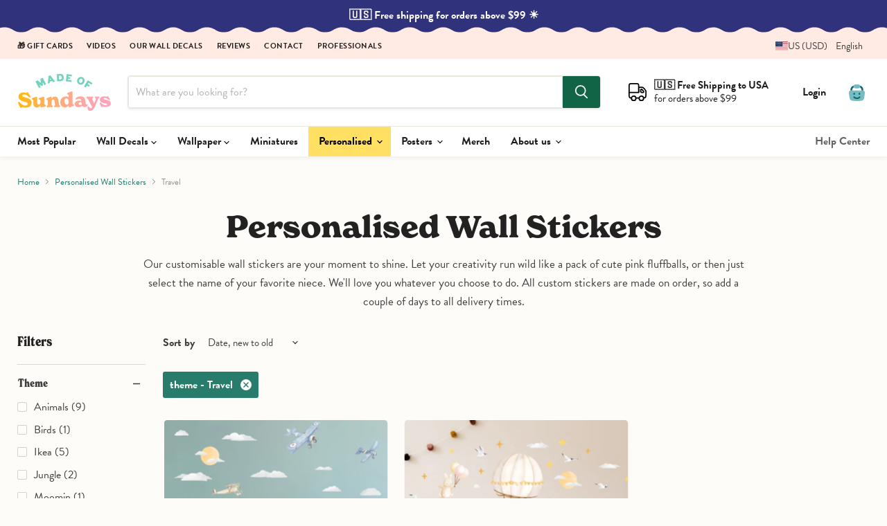

--- FILE ---
content_type: text/html; charset=utf-8
request_url: https://www.madeofsundays.com/en-ch/collections/design-your-own-personalised-wall-stickers/theme_animals?_=1765513603322&section_id=ajax-product-count
body_size: -264
content:
<div id="shopify-section-ajax-product-count" class="shopify-section"><template data-data>
  {
    "product_count": 9
  }
</template>
</div>

--- FILE ---
content_type: text/css
request_url: https://www.madeofsundays.com/cdn/shop/t/45/assets/mos.css?v=166384083428747673011764659126
body_size: 6381
content:
@import"https://p.typekit.net/p.css?s=1&k=bep2ccm&ht=tk&f=10294.10295.10296.10297.45694.45700&a=222131&app=typekit&e=css";@font-face{font-family:brandon-grotesque;src:url(https://use.typekit.net/af/1da05b/0000000000000000000132df/27/l?primer=7fa3915bdafdf03041871920a205bef951d72bf64dd4c4460fb992e3ecc3a862&fvd=n4&v=3) format("woff2"),url(https://use.typekit.net/af/1da05b/0000000000000000000132df/27/d?primer=7fa3915bdafdf03041871920a205bef951d72bf64dd4c4460fb992e3ecc3a862&fvd=n4&v=3) format("woff"),url(https://use.typekit.net/af/1da05b/0000000000000000000132df/27/a?primer=7fa3915bdafdf03041871920a205bef951d72bf64dd4c4460fb992e3ecc3a862&fvd=n4&v=3) format("opentype");font-display:swap;font-style:normal;font-weight:400;font-stretch:normal}@font-face{font-family:brandon-grotesque;src:url(https://use.typekit.net/af/32d3ee/0000000000000000000132e0/27/l?primer=7fa3915bdafdf03041871920a205bef951d72bf64dd4c4460fb992e3ecc3a862&fvd=i4&v=3) format("woff2"),url(https://use.typekit.net/af/32d3ee/0000000000000000000132e0/27/d?primer=7fa3915bdafdf03041871920a205bef951d72bf64dd4c4460fb992e3ecc3a862&fvd=i4&v=3) format("woff"),url(https://use.typekit.net/af/32d3ee/0000000000000000000132e0/27/a?primer=7fa3915bdafdf03041871920a205bef951d72bf64dd4c4460fb992e3ecc3a862&fvd=i4&v=3) format("opentype");font-display:swap;font-style:italic;font-weight:400;font-stretch:normal}@font-face{font-family:brandon-grotesque;src:url(https://use.typekit.net/af/8f4e31/0000000000000000000132e3/27/l?primer=7fa3915bdafdf03041871920a205bef951d72bf64dd4c4460fb992e3ecc3a862&fvd=n7&v=3) format("woff2"),url(https://use.typekit.net/af/8f4e31/0000000000000000000132e3/27/d?primer=7fa3915bdafdf03041871920a205bef951d72bf64dd4c4460fb992e3ecc3a862&fvd=n7&v=3) format("woff"),url(https://use.typekit.net/af/8f4e31/0000000000000000000132e3/27/a?primer=7fa3915bdafdf03041871920a205bef951d72bf64dd4c4460fb992e3ecc3a862&fvd=n7&v=3) format("opentype");font-display:swap;font-style:normal;font-weight:700;font-stretch:normal}@font-face{font-family:brandon-grotesque;src:url(https://use.typekit.net/af/383ab4/0000000000000000000132e4/27/l?primer=7fa3915bdafdf03041871920a205bef951d72bf64dd4c4460fb992e3ecc3a862&fvd=i7&v=3) format("woff2"),url(https://use.typekit.net/af/383ab4/0000000000000000000132e4/27/d?primer=7fa3915bdafdf03041871920a205bef951d72bf64dd4c4460fb992e3ecc3a862&fvd=i7&v=3) format("woff"),url(https://use.typekit.net/af/383ab4/0000000000000000000132e4/27/a?primer=7fa3915bdafdf03041871920a205bef951d72bf64dd4c4460fb992e3ecc3a862&fvd=i7&v=3) format("opentype");font-display:swap;font-style:italic;font-weight:700;font-stretch:normal}@font-face{font-family:new-spirit;src:url(https://use.typekit.net/af/19f9aa/00000000000000007735c4be/30/l?primer=7fa3915bdafdf03041871920a205bef951d72bf64dd4c4460fb992e3ecc3a862&fvd=n6&v=3) format("woff2"),url(https://use.typekit.net/af/19f9aa/00000000000000007735c4be/30/d?primer=7fa3915bdafdf03041871920a205bef951d72bf64dd4c4460fb992e3ecc3a862&fvd=n6&v=3) format("woff"),url(https://use.typekit.net/af/19f9aa/00000000000000007735c4be/30/a?primer=7fa3915bdafdf03041871920a205bef951d72bf64dd4c4460fb992e3ecc3a862&fvd=n6&v=3) format("opentype");font-display:swap;font-style:normal;font-weight:600;font-stretch:normal}@font-face{font-family:new-spirit;src:url(https://use.typekit.net/af/1f5fff/00000000000000007735c4c0/31/l?primer=7fa3915bdafdf03041871920a205bef951d72bf64dd4c4460fb992e3ecc3a862&fvd=n7&v=3) format("woff2"),url(https://use.typekit.net/af/1f5fff/00000000000000007735c4c0/31/d?primer=7fa3915bdafdf03041871920a205bef951d72bf64dd4c4460fb992e3ecc3a862&fvd=n7&v=3) format("woff"),url(https://use.typekit.net/af/1f5fff/00000000000000007735c4c0/31/a?primer=7fa3915bdafdf03041871920a205bef951d72bf64dd4c4460fb992e3ecc3a862&fvd=n7&v=3) format("opentype");font-display:swap;font-style:normal;font-weight:700;font-stretch:normal}@font-face{font-family:new-spirit-condensed;src:url(https://use.typekit.net/af/899497/00000000000000007735c4c1/30/l?primer=7cdcb44be4a7db8877ffa5c0007b8dd865b3bbc383831fe2ea177f62257a9191&fvd=n7&v=3) format("woff2"),url(https://use.typekit.net/af/899497/00000000000000007735c4c1/30/d?primer=7cdcb44be4a7db8877ffa5c0007b8dd865b3bbc383831fe2ea177f62257a9191&fvd=n7&v=3) format("woff"),url(https://use.typekit.net/af/899497/00000000000000007735c4c1/30/a?primer=7cdcb44be4a7db8877ffa5c0007b8dd865b3bbc383831fe2ea177f62257a9191&fvd=n7&v=3) format("opentype");font-display:swap;font-style:normal;font-weight:700;font-stretch:normal}#AccountLoginForm h2,#PageTitle h1,#spb-information-bar .message-text,.AddToCart span,.btn,.btn--secondary,.design-layer[data-layername=CTA] *,.design-layer[data-layername="Close Button"] *,.design-layer[data-layername="Form Field"] *,.design-layer[data-layername="Form Submit"] *,.design-layer[data-layername=big-title] *,.design-layer[data-layername=cta] *,.design-layer[data-layername=footnote] *,.design-layer[data-layername=input] *,.design-layer[data-layername=paragraph] *,.design-layer[data-layername=small-title] *,.design-layer[data-layername=submit] *,.hero__slide .hero__subtitle,.hero__slide p,.hero__subtitle,.message-text,.pages-menu li,.pagination,.site-nav__link,.tk-brandon-grotesque,body,button,h4,html,input,p.HandCut,p.hero__subtitle,p.ingress,select,textarea{font-family:brandon-grotesque,sans-serif}.tk-new-spirit{font-family:new-spirit,serif}.tk-new-spirit-condensed{font-family:new-spirit-condensed,serif}html{font-family:brandon-grotesque,Gill Sans,Gill Sans MT,Gill Sans Nova,Calibri,sans-serif!important;line-height:1.15;-ms-text-size-adjust:100%;-webkit-text-size-adjust:100%}.promo-block,.promo-block--content{border-radius:12px}h1:first-letter,h2:first-letter,h3:first-letter,h4:first-letter,h5:first-letter,h6:first-letter,li:first-letter{text-transform:capitalize}h1{font-family:new-spirit,new-spirit,serif!important;font-weight:700}h2,h3{font-family:new-spirit-condensed,new-spirit-condensed,serif!important;font-weight:700}h1.front-page-title{font-family:brandon-grotesque,Gill Sans,Gill Sans MT,Gill Sans Nova,Calibri,sans-serif!important;font-weight:700;text-align:center;font-size:40px;text-transform:none;line-height:1.15;margin-bottom:40px}h1.page-title{font-size:2.5rem;text-transform:none;line-height:1.15;max-width:860px;margin:0 auto}h2.image-with-text__heading,h2.shoppable-image__text-box-title,h3.xo-desc__title,.section-header__heading,.tiny-heading-two{font-family:new-spirit,new-spirit,serif!important;font-weight:700;font-size:2.4rem;color:#222}.faq__summary{font-family:new-spirit,new-spirit,serif!important;font-weight:600;font-size:1.26rem;line-height:1.46rem;color:#222}h2.shoppable-image__text-box-title,h2.image-with-text__text-box-title{font-size:2.6rem}.shoppable-image__text-box-subheading p,.image-with-text__text p,.image-with-text__text ol li,.image-with-text__text ul li{font-size:1.26rem}.shoppable-image__text-box-button,.image-with-text__button{font-size:1.5rem;padding:.85rem 2.2rem;text-align:center!important}.slideshow-slide__button{padding:.85rem 2.2rem}@media screen and (max-width: 1024px){h1.front-page-title{font-size:32px}.site-logo-image{max-height:40px!important}}.rte h3,h6,h5,h4,.highlights-banner__heading,.collection-filters__filter-title{font-family:brandon-grotesque,Gill Sans,Gill Sans MT,Gill Sans Nova,Calibri,sans-serif!important;font-weight:700}.rte ul li ul{margin-top:.51rem;margin-bottom:.51rem}.small-promo-heading,.featured-collection__title-card-heading{font-family:new-spirit-condensed,new-spirit-condensed,serif!important;font-weight:700}.rte h3{text-transform:none}.home-section--title{font-family:new-spirit,new-spirit,serif!important;font-weight:600;text-transform:none;font-size:2.2rem;letter-spacing:0}.productgrid--sidebar-title--small{text-transform:capitalize}.productitem--info{background:transparent!important}.template-page>.rte,.template-page>.page-content p{font-size:1.26em!important}.template-page .page-content p,.template-page .page-content ul li,.template-page .page-content ol li{font-size:1.26em!important}.promo-block--header,.pxs-image-with-text-heading{font-family:new-spirit,new-spirit,serif!important;font-weight:600;text-transform:none;font-size:2.4rem;letter-spacing:0;line-height:1.2;margin-bottom:20px}.promo-block--text,.pxs-image-with-text-content>.rte{font-size:1.3em}@media screen and (min-width: 720px){.rte table{display:table;min-width:100%}}.ingress,.rich-text-content p{font-size:1.4rem;line-height:2rem;margin-bottom:2rem}.slideshow-slide__text{font-family:brandon-grotesque,Gill Sans,Gill Sans MT,Gill Sans Nova,Calibri,sans-serif!important;font-size:1.625em;line-height:1;padding-top:1rem}.slideshow-slide__heading{font-family:new-spirit,new-spirit,serif!important;font-weight:700;letter-spacing:0em;font-size:3em}.slideshow-slide__button{font-size:1.4em}.highlights-banner__heading{font-weight:700}.product-title{font-size:2em}@media screen and (max-width: 1024px){.site-mobile-nav .navmenu-meganav-standard__image-container{padding:0;margin:0 20px 20px}.navmenu-meganav-standard__image-last{display:none}}.promo-tile__image-wrapper{position:relative;overflow:hidden;border-radius:4px;width:100%;height:100%}.promo-tile__overlay{position:absolute;top:0;left:0;width:100%;height:100%;background-color:#00000047;display:flex;justify-content:center;align-items:center;text-align:center;border-radius:4px;transition:.3s}.promo-tile__title{color:#fff;font-size:1.3rem;font-weight:600;padding:0 1rem;font-family:new-spirit,new-spirit,serif!important;text-decoration:underline}.promo-tile__overlay:hover{background-color:#0009}.promo-tile__overlay:hover .promo-tile__title{text-decoration:none}.site-navigation .navmenu-depth-2 .navmenu-link,.product-reviews--content .spr-form .spr-form-input-text,.product-reviews--content .spr-form .spr-form-input-email,.product-reviews--content .spr-form .spr-form-input-textarea,.option-value-input+.option-value-name,.productgrid--sidebar-item-grid .filter-item:not(.filter-item--toggle-more),.form-field-input,.form-field-select{font-family:brandon-grotesque,sans-serif}.navmenu-link-active,.navmenu-depth-2 .navmenu-link-active{font-weight:700!important;color:#000!important;background:#ffe062}.utils-filter-button{background:#287c6c;border-radius:6px;padding:16px 36px;color:#fff}@media screen and (min-width: 720px){.product__price .price__compare-at,.product__price .price__current{font-size:2.2rem}}.product-section--title{text-align:center}.product-reviews--content .spr-summary-actions-newreview,.shopify-payment-button .shopify-payment-button__button--unbranded,.smart-payment-enabled .product-form--atc-button,.product-form--atc-button,.utils-sortby--modal-button,.article--excerpt-wrapper--featured .article--excerpt-button,.shopify-challenge__container .btn,.pxs-image-with-text-button,.slideshow-slide__button--secondary,.slideshow-slide__button--primary,.page__content button,.image-with-text__button,.button-secondary,.button-primary,.productgrid--no-results-button{border-radius:6px}.surface-pick-up{display:none}.blob{float:left;background:#2ecc40;border-radius:50%;box-shadow:0 0 #33d9b2;margin:6px 6px 6px 4px;height:8px;width:8px;transform:scale(1);animation:pulse 2s infinite}@keyframes pulse{0%{transform:scale(.95);box-shadow:0 0 #33d9b2b3}70%{transform:scale(1);box-shadow:0 0 0 10px #0000}to{transform:scale(.95);box-shadow:0 0 #0000}}.site-main-dimmer[data-animation-state=open]{display:block;opacity:1}hr{border-top:1px solid #EAE7DE}.site-header{box-shadow:0 3px 6px #0000000d}.site-header-wrapper{border-bottom:1px solid #EAE7DE}.site-header--full-width .site-navigation{border-top:1px solid #EAE7DE;margin-top:12px}@media screen and (min-width: 1024px){.site-header-sticky--scrolled .site-header-main-content{margin-left:60px}}@media screen and (max-width: 1024px){.pplefileupload .site-header-sticky--scrolled,.pplefileupload .site-header-sticky .site-header,.pplefileupload .site-header{position:relative!important}}.grecaptcha-badge{visibility:hidden}.live-search-form{max-width:860px}.disclosure-list__option,.disclosure__toggle{text-transform:capitalize}.highlights-banner__content{padding-top:42px;padding-bottom:42px}@media screen and (min-width: 1024px){.highlights-banner__content{height:auto;padding-top:42px;padding-bottom:42px}.highlights-banner__content:before,.highlights-banner__content:after{display:none}}.highlights-banner__container,.template-landing-wallpaper .full-width__background,#shopify-section-template--25398624878933__17472950493c8fab5d .full-width__background,#shopify-section-template--25225605382485__1747295176866e4e3b .full-width__background{--mask: radial-gradient(24.66px at 50% 34.3px,#000 99%,#0000 101%) calc(50% - 28px) 0/56px 51% repeat-x, radial-gradient(24.66px at 50% -20.3px,#0000 99%,#000 101%) 50% 14px/56px calc(51% - 14px) repeat-x, radial-gradient(24.66px at 50% calc(100% - 34.3px) ,#000 99%,#0000 101%) calc(50% - 28px) 100%/56px 51% repeat-x, radial-gradient(24.66px at 50% calc(100% + 20.3px) ,#0000 99%,#000 101%) 50% calc(100% - 14px) /56px calc(51% - 14px) repeat-x;-webkit-mask:var(--mask);mask:var(--mask)}.template-landing-wallpaper .site-footer-wrapper{margin:0!important}.template-landing-wallpaper{background-color:#fff!important}.slideshow-slide__subheading{margin-top:.796875rem;margin-bottom:0;font-size:1.3rem;line-height:1.4}.image-with-text__image{border-radius:12px}.image-with-text__button{margin-top:1.0625rem}@media screen and (max-width: 859px){.highlight-banner__count-3{width:100%;grid-template-columns:none!important}}@media screen and (max-width: 1023px){.highlights-banner__content .highlights-banner__heading{font-size:1.2rem}}@media screen and (min-width: 720px){.featured-product__container .product--outer{display:flex;align-items:flex-start}}.featured-product__container .product-form--regular{border-top:none!important;padding-top:0}.featured-product__container .quantity-selector{display:none}.highlights-banner__template--25966880817493__dynamic_highlights_banner.section-spacing{margin-top:0!important}.highlights-banner__template--25966880817493__dynamic_highlights_banner.highlights-banner__container,.template-landing-wallpaper .highlights-banner__container,.template-landing-katiasanchez .highlights-banner__container,.highlights-banner__template--27001144443221__dynamic_highlights_banner_6ii9pX{padding-bottom:20px;--mask: radial-gradient(24.66px at 50% calc(100% - 34.3px) ,#000 99%,#0000 101%) calc(50% - 28px) 0/56px 100%, radial-gradient(24.66px at 50% calc(100% + 20.3px) ,#0000 99%,#000 101%) 50% calc(100% - 14px) /56px 100% repeat-x!important;-webkit-mask:var(--mask);mask:var(--mask)}.highlights-banner__template--25966880817493__1644938758d23cc4c4.highlights-banner__container{--mask: radial-gradient(24.66px at 50% 34.3px,#000 99%,#0000 101%) calc(50% - 28px) 0/56px 100%, radial-gradient(24.66px at 50% -20.3px,#0000 99%,#000 101%) 50% 14px/56px 100% repeat-x !important;-webkit-mask:var(--mask);mask:var(--mask)}.pxs-image-with-text-overlay{border-radius:12px}.announcement-bar{background-repeat:repeat-x!important;background-size:auto 62px!important;background-position:center bottom!important;padding-top:12px;padding-bottom:16px;background-color:#fff!important;background-image:url(//www.madeofsundays.com/cdn/shop/t/45/assets/Top-header.svg?v=20555375881804255161755605426)!important}@media screen and (min-width: 1024px){.announcement-bar{background-color:#ffebe3!important}}.site-mobile-nav .site-header-actions{margin:0;background:#31317b}.site-mobile-nav .site-header-actions .site-header-actions__account-link{margin-left:25px}.mobile-nav-close path{fill:#fff}.mobile-nav-panel{color:#000;background-color:#fce3dd!important}.mobile-nav-content .navmenu-icon svg,.mobile-nav-primary-content .navmenu-icon svg{color:#000}.mobile-nav-content .navmenu-depth-2,.mobile-nav-primary-content .navmenu-depth-2{color:#000;background-color:transparent}.mobile-nav-content .navmenu-depth-3,.mobile-nav-primary-content .navmenu-depth-3{color:#000;background-color:#f8d3ca}.mobile-nav-content .navmenu-link-depth-3{padding:.64rem 1.5625rem!important}.mobile-nav-content .navmenu-link{font-size:18px}.mobile-nav-content .navmenu-link-parent-active,.mobile-nav-primary-content .navmenu-link-parent-active{background:transparent;color:#000;font-weight:700}.mobile-nav-content .navmenu-depth-2 .navmenu-link-parent-active,.mobile-nav-primary-content .navmenu-depth-2 .navmenu-link-parent-active{background:#f8d3ca!important}.mobile-nav-content .navmenu-link-parent-active~.navmenu-button,.mobile-nav-primary-content .navmenu-link-parent-active~.navmenu-button{background:none;color:#15352f}.mobile-nav-content .navmenu-depth-2 .navmenu-link-parent-active~.navmenu-button,.mobile-nav-primary-content .navmenu-depth-2 .navmenu-link-parent-active~.navmenu-button{background-color:#f8d3ca}.mobile-nav-content .navmenu-depth-3 .navmenu-link-parent-active~.navmenu-button,.mobile-nav-primary-content .navmenu-depth-3 .navmenu-link-parent-active~.navmenu-button{background-color:#f8d3ca}.mobile-nav-content__border,.mobile-nav-content .utility-bar__mobile__border{display:block;margin:.796875rem 25px;border-bottom:1px solid #E0CCC3}.navmenu-submenu.navmenu-meganav[data-animation="closed=>open"]{transition:height .1s cubic-bezier(0,0,.2,1)!important}.site-navigation .navmenu-depth-1>li{padding-top:0;padding-bottom:0}.site-navigation .navmenu-depth-1>li:hover,.navmenu-link>li:hover{background:#ffe062;color:#000}.navmenu-meganav--desktop .navmenu-meganav-standard__wrapper .navmenu-link:hover{color:#43b0ad;text-decoration:underline}.site-navigation .navmenu-submenu{background:#fff}.navmenu-meganav.navmenu-meganav--desktop{margin-top:0}.site-header-actions .site-header__account-icon{display:none}.navmenu-meganav--desktop .navmenu-meganav-standard__wrapper .navmenu-link{padding:.28rem 0}.navmenu-meganav-standard__image-size-small{border-radius:6px}a.navmenu-meganav-standard__image-link{font-weight:700!important}.mobile-nav-content .navmenu-depth-1>.navmenu-item>.navmenu-link{font-family:new-spirit,new-spirit,serif!important;font-weight:600;font-size:17px}.site-navigation .navmenu-link-depth-1,.site-navigation .site-header-account-link a{font-weight:700;font-family:brandon-grotesque,Gill Sans,Gill Sans MT,Gill Sans Nova,Calibri,sans-serif!important;font-size:16px}.navmenu-meganav.navmenu-meganav--desktop .navmenu-item-text,.site-navigation .navmenu-depth-1>li>a,.site-navigation a,.site-header-actions{font-family:brandon-grotesque,Gill Sans,Gill Sans MT,Gill Sans Nova,Calibri,sans-serif!important;font-size:16px;font-weight:700}.mobile-nav-content,.mobile-nav-primary-content{padding-top:10px}.navmenu-meganav.navmenu-meganav--desktop .navmenu-item-text{font-family:new-spirit,new-spirit,serif!important;font-weight:600;font-size:15px}.site-header--full-width .navmenu-meganav-wrapper{border-top:1px solid #EAE7DE}.navmenu-id-design-your-own-sticker-set a{font-family:new-spirit,new-spirit,serif!important;font-size:17px;font-weight:600;color:#fff;background:#c3a561;border-radius:6px;text-align:center;padding:36px 0!important;margin-top:10px;color:#fff!important}.navmenu-id-design-your-own-sticker-set a:hover{color:#fff!important;background:#ac8d48;text-decoration:none!important;transition:all 1s ease-in}.mobile-nav-content .navmenu-id-design-your-own-sticker-set{border-bottom:1px solid #E5C6BF}.mobile-nav-content .navmenu-id-design-your-own-sticker-set a{margin:10px 22px 18px;padding:18px 0!important}.product-reviews--content .spr-summary-actions-newreview,.shopify-payment-button .shopify-payment-button__button--unbranded,.smart-payment-enabled .product-form--atc-button,.product-form--atc-button,.utils-sortby--modal-button,.article--excerpt-wrapper--featured .article--excerpt-button,.shopify-challenge__container .btn,.pxs-image-with-text-button,.slideshow-slide__button--secondary,.slideshow-slide__button--primary,.page__content button,.image-with-text__button,.button-secondary,.button-primary,.productgrid--no-results-button,.productgrid--search-button,.live-search-button{font-family:brandon-grotesque,Gill Sans,Gill Sans MT,Gill Sans Nova,Calibri,sans-serif!important;font-weight:700}.product-gallery--expand{font-family:brandon-grotesque,Gill Sans,Gill Sans MT,Gill Sans Nova,Calibri,sans-serif!important}.product-form--atc-button{font-size:1.4rem}.breadcrumbs-container a,.breadcrumbs-container span{font-size:.8rem}.product-custom-button,.pplr-c-button{flex:1 1 auto;padding:1.0625rem;font-size:1.4rem;text-align:center;transition:.3s;background-size:200% auto;color:#fff;border-radius:6px;background-image:linear-gradient(135deg,#b777ad,#222265 51%,#b777ad);width:100%;display:inline-block;font-weight:700;text-decoration:none;margin-bottom:10px;border:none}.product-custom-button:hover,.pplr-c-button:hover{background-position:right center}@media screen and (max-width: 720px){.site-header_account-link-anchor{font-family:brandon-grotesque,Gill Sans,Gill Sans MT,Gill Sans Nova,Calibri,sans-serif!important;text-transform:uppercase;letter-spacing:1px;font-weight:700}.site-mobile-nav .site-header-actions a{padding:0}.tl-wrapper{background:#fad6cd}.site-header-actions .site-header_account-link-text{padding:0rem;color:#fff}.mobile-nav-close{top:5px!important}.tl-selection span{text-transform:uppercase!important;font-weight:700!important;letter-spacing:1px!important}}.template-our-story .site-main p,.template-wallies .site-main p,.template-photogallery .site-main p{font-size:1.28rem}.template-our-story .site-main H2{font-size:2.6rem}.template-our-team{background:url(//www.madeofsundays.com/cdn/shop/t/45/assets/yellow-grid.png?v=42530971537431536861755605453) repeat bottom right}.template-about-wall-stickers-2,.template-wallies,.template-our-story,.template-photogallery{background:url(//www.madeofsundays.com/cdn/shop/t/45/assets/grid-pink.png?v=108344711324669128151755605438) repeat bottom right}.template-our-story .page-masthead{margin-top:120px}.template-our-story .site-page{margin-bottom:120px}.utility-bar__content{padding-top:0rem;padding-bottom:0rem}.utility-bar__menu-link{font-family:brandon-grotesque,Gill Sans,Gill Sans MT,Gill Sans Nova,Calibri,sans-serif!important;font-weight:700;text-transform:uppercase;letter-spacing:.5px;font-size:.7rem}.testimonial{border:none}.testimonial__content{border-radius:6px;background-color:#feebe3}.testimonial__content p{color:#000;font-size:1.4rem}@media screen and (min-width: 1080px){.testimonial__content{padding:3rem 5rem}}.options-selection__option-name{font-style:normal;font-weight:700;text-transform:uppercase;letter-spacing:1.2px;font-size:.8rem}.options-selection__option-value-input+.options-selection__option-value-name,.options-selection__option-value-input+.options-selection__option-swatch-wrapper{font-size:var(--font-size-body)}.options-selection__option-name>span{font-weight:400;font-size:80%;opacity:.8}._storyVideo_1uikc_26{border-radius:4px}.spr-form .spr-form-input-text,.spr-form .spr-form-input-email,.spr-form .spr-form-input-textarea,.options-selection__option-value-input+.options-selection__option-value-name,.options-selection__option-value-input+.options-selection__option-swatch-wrapper,.productgrid--sidebar-item-grid .filter-item:not(.filter-item--toggle-more),.form-field-input,.form-field-select,.options-selection__input-select{font-family:brandon-grotesque,Gill Sans,Gill Sans MT,Gill Sans Nova,Calibri,sans-serif!important;border-color:#eae7dc!important}.options-selection__option-value-input+.options-selection__option-value-name{background:#fff!important;color:#222}.options-selection__option-value-input:checked+.options-selection__option-value-name{background:#343434!important;border-color:#343434!important;color:#fff!important;font-weight:700!important}.product-form--regular{border-top:1px solid #EAE7DE!important;padding-top:.6rem}options-selection fieldset:last-child{margin-bottom:0}.variant-selection options-selection>*{margin-top:.7rem}[data-product-gallery-aspect-ratio=natural] .product-gallery--media img,.product-gallery--media svg{border-radius:6px}.productitem{border:none;box-shadow:none;background:none}.productitem:hover{box-shadow:none}.productitem--image img{border-radius:6px}.collection--description{text-align:center;max-width:80ch;margin:0 auto}.collection--title{text-align:center}.featured-product__container .featured-product--inner{padding:0;border:none;box-shadow:none}.featured-product__container .footnote,.popup_exclusive .quantity-selector{display:none}#wallpaper-calculator{max-width:600px;margin:20px auto;text-align:center}#wallpaper-calculator h2{font-family:new-spirit,new-spirit,serif!important}#unit-selection button{padding:10px 20px;border:1px solid #000;background-color:#fff;cursor:pointer;transition:all .3s ease;outline:none;border-radius:6px}#unit-selection button:hover{background-color:#f4f4f4}#unit-selection button.active{font-weight:700;background-color:#000;color:#fff}#unit-selection button:not(.active){background-color:#fff;color:#000}#panel-size-info{font-size:1em;color:#676767}input#wall-width{width:100%}.pxs-image-with-text-background{min-height:86px}.quantity-selector__input{padding:.8rem}.complementary-products__title{font-size:1.0546875rem;margin:1.6rem 0 .2rem}@media screen and (min-width: 720px){.product-section--container{margin-top:3.515625rem}}.complementary-product{border-radius:6px;background:#fff}.complementary-product__name-link{font-size:1.1 rem;font-family:new-spirit,new-spirit,serif!important;font-weight:700}.complementary-product__price,.complementary-product__price:only-of-type{color:#222}.site-footer-block-newsletter .newsletter .button-primary{border:1px solid #fff}.site-footer-item--information a{color:#000}.product-type{font-size:.96rem}.product-tag{font-size:.62rem;text-transform:uppercase;letter-spacing:1.2px;font-weight:900;background:#fed0ce;color:#000;padding:3px 7px 2px;display:inline-block;border-radius:12px;margin:3px 0}.bestseller{background:#ffd463}@media screen and (min-width: 1024px){.template-index .site-footer-wrapper{z-index:500;padding-top:3rem;padding-bottom:1.75rem;margin-top:0rem!important;border-top:1px solid #fff}}.material-group{width:100%}.material-card__panel{display:block;gap:12px;border:1px solid #ddd;border-radius:10px;padding:14px;background:#fff}.material-group{margin-bottom:.4em}.material-group .options-selection__option-value{display:block;width:100%;margin:0}.material-group .options-selection__option-value-label{display:block!important;width:100%;max-width:none;height:auto;cursor:pointer}.material-group .options-selection__option-value-label.material-card__panel{display:flex!important;align-items:flex-start;gap:12px;width:100%;box-sizing:border-box}.material-card__icon{flex:0 0 38px;height:38px;display:grid;place-items:center;float:left;margin-right:10px}.material-card__body{flex:1 1 auto;min-width:0}.material-card__title{font-weight:700;line-height:1.2;display:block}.material-card__desc{font-size:.9rem;color:#555;margin-top:2px}.material-card__input{position:absolute;opacity:0;pointer-events:none}.material-group .material-card__input:checked+.material-card__panel{background:#f2f1ed;border-color:#222}@media screen and (max-width: 719px){.product-gallery,.product-main,.product-readmore{padding-right:20px;padding-left:20px}.product-section--container{margin-top:1.6em}.template-product .breadcrumbs-container{display:none}.rte,.pxs-newsletter-text,.shoppable-image__text-box-subheading,.image-with-text__text{font-size:1.16rem;line-height:1.425}.product__price .price__compare-at,.product__price .price__current{font-size:2rem}}@media screen and (min-width: 720px){.product-main{width:40%;margin-left:2.5%}}@media screen and (min-width: 720px){.product-gallery{width:57.5%}}.template-cart .site-footer-wrapper{margin-top:2rem}.cart-sidebar-item--text{background:#feebe3;border-radius:6px}h2.productitem--title{font-family:new-spirit,new-spirit,serif!important;font-weight:600;font-size:1.125}.product-type{font-size:.875rem;margin-block-start:.2em;margin-block-end:.8em}.productitem__price .price__current{color:#222;font-weight:700;font-size:1rem;margin-top:4px}.productitem--emphasis .productitem__price .price__current{color:#222}div>select[data-variant-option-chosen-value="Default Title"]{display:none!important}fieldset>div[data-variant-option-chosen-value="Default Title"]{display:none!important}span[data-variant-option-chosen-value="Default Title"],div[data-swatch-tooltip="Default Title"],input[value="Default Title"]{display:none!important}.product-pricing{display:flex;align-items:center}.wall-info{align-self:center;margin-left:auto;font-size:.9rem}.wall-info a{color:#222;text-align:right}.quantity-selector__label{display:none}.footnote{margin-top:10px}p.cart-footnote,p.banner-footnote{color:#000;font-size:.85rem;text-transform:none;letter-spacing:.1px;margin-bottom:4px;margin-block-start:.3em;font-weight:400;background:#fbe7e5;display:inline-block;padding:5px 8px 4px;border-radius:20px}p.cart-footnote:first-letter{margin-right:6px}p.cart-footnote a{background:#fec800;color:#000}.additional-checkout-buttons{display:none}@media screen and (min-width: 720px){.product-pricing{margin-top:.5rem}}.promo-offer{background:#fec800;color:#000;font-weight:700;border-radius:4px;display:inline-block;padding:4px 6px 2px;margin-left:0;margin-right:4px;text-transform:uppercase}.promo-coupon{background:#d9e8e5;color:#000;border:dashed 1px #3F796E;font-weight:700;border-radius:4px;display:inline-block;padding:4px 6px 2px;margin-left:0;margin-right:4px;text-transform:uppercase}.BF{background:#000!important;color:#ffcece!important}.product__badge--sale{display:none!important}.product__price .price__current,.productitem--sale .productitem__price .price__current{font-weight:700}.product__price .price__compare-at{font-size:1em}.quantity-discount p{font-size:.9rem;color:#31373d;letter-spacing:0px;font-weight:500;margin:0;padding:2px 0}.jdgm-all-reviews-page__wrapper{margin-top:80px!important}@media screen and (min-width: 400px){.highlights-banner__icon{height:3rem}}@media screen and (min-width: 1024px){.highlights-banner__icon{height:3.2rem}}.highlights-banner__icon svg{width:100%;max-width:4rem;height:100%;max-height:4rem}.highlights-banner__block.highlights-banner__align-center .highlights-banner__icon{margin-bottom:20px}.cartitems .cartitems--list{background:transparent}.cart-item{background:#fff;border-radius:4px}p.cart-message a{color:#36aaa7}.cartitems-empty{border:none;box-shadow:none}.jdgm-review-snippet-widget .jdgm-rev-snippet-widget__cards-container .jdgm-rev-snippet-card{background:#feebe3!important;box-shadow:none!important}.jdgm-carousel-item__product-title{color:#287c6c!important;text-decoration:none!important;margin-top:10px}a.jdgm-carousel-item__product{text-decoration:none!important}.jdgm-ugc-media-title{display:none!important}.jdgm-gallery__thumbnail,.jdgm-rev__pic-img{margin:0!important}.jdgm-rev__location-country-flag-img{margin:0 0 0 10px!important}.jdgm-btn--solid{color:#fff!important}.jdgm-rev__title,.jdgm-rev__body>p,.jdgm-rev__reply-content>p{margin-top:0}.jdgm-rev__body p{font-size:1rem!important}.jdgm-carousel-item{border:1px solid #fdfcf8!important;padding:20px!important;background:#feebe3;border-radius:12px}.jdgm-carousel__item-wrapper{padding-top:30px}.jdgm-carousel-item__review-content{padding-top:10px}.jdgm-carousel-item__review-body>p{padding-top:10px}.jdgm-carousel-wrapper .jdgm-carousel__arrows{margin:36px 0 0!important}.jdgm-carousel-wrapper{padding:10px 0!important;width:100%!important}.jdgm-carousel-title-and-link{margin-bottom:0!important}.station-tabs-link,.station-tabs-tabtext{text-transform:uppercase;letter-spacing:1px;font-size:12px;font-weight:700;color:#000!important}@media screen and (min-width: 800px){.station-tabs-tabcontent p{font-size:1.26rem}.station-tabs-tabcontent ul li{font-size:1.226rem}}@media screen and (max-width: 1023px){.small-promo{display:none}}.MoS-People{-moz-border-radius:800px;-webkit-border-radius:800px;border-radius:800px;margin:20px 0}.page-content{max-width:860px}@media screen and (max-width: 1023px){.quantity-selector{max-width:100%}.product-form--atc-button{margin-left:0;width:100%}.template-peel-stick-wallpaper .quantity-selector__wrapper,.template-peel-stick-wallpaper .quantity-selector__button-wrapper{display:flex!important}}.video-container\a0 {display:block}.video-container iframe{width:100%}.template-mczr footer,.template-mczrmobile footer{display:none}#product-mczr-modal,#mczrProductIframe{border-radius:8px!important}#expo-section{padding-top:1rem!important}.expo-dropdown-amigos select{width:100%;padding:1rem;border:1px solid var(--border-color);color:var(--text-color-light)}.expo-option-wrapper label{font-weight:700;font-size:var(--font-size-body-smaller)!important;margin-bottom:10px!important}.expo-option-wrapper label.button-box{font-weight:400}#expo-section [data-expo-type=checkbox] input[type=checkbox]{width:12px!important;height:12px!important;margin:0;-webkit-appearance:none;-moz-appearance:none;-o-appearance:none;appearance:none;outline:1px solid lightblue;box-shadow:none;font-size:2em;text-align:center;line-height:1em;position:relative}#expo-section [data-expo-type=checkbox] input[type=checkbox]:checked:after{content:"";position:absolute;left:4px;transform:rotate(45deg);height:10px;width:3px;border-bottom:2px solid blue;border-right:2px solid blue}#expo-section input[type=text],#expo-section input[type=number],#expo-section textarea,#expo-section input[type=date],#expo-section input[type=time],select{width:100%}.button-box{border-radius:3px!important;padding:8px!important}.radio-wrapper .single-option-radio__label,.spb-productdescfont{display:inline-block;margin-bottom:4px;cursor:default;font-style:normal;width:100%}.spb-productdescfont{display:inline-block;margin-bottom:4px}.single-option-selector,.spb-select select{background-color:#fff}label.spb-productdescfont{margin-top:10px!important}input,select,textarea{border:1px solid #F2F2F2;max-width:100%;padding:10px;border-radius:4px;line-height:1.75em;font-size:1.125em;border-color:#e7e0d5;background-color:#fff;color:#1c1d1d}
/*# sourceMappingURL=/cdn/shop/t/45/assets/mos.css.map?v=166384083428747673011764659126 */


--- FILE ---
content_type: text/css
request_url: https://cdn.shopify.com/extensions/019a6edd-8892-7c64-8e71-8bbce46044a0/descriptions-35/assets/descriptions-studio.css
body_size: -664
content:
.descst-hide-original>:not([data-descst-snippet]){display:none}

--- FILE ---
content_type: image/svg+xml
request_url: https://www.madeofsundays.com/cdn/shop/files/shipping-transfer-truck_c36c8cb9-f5a9-44f3-96da-9c63f528dbdb_28x28.svg?v=1682586378
body_size: -67
content:
<svg xmlns="http://www.w3.org/2000/svg" fill="none" viewBox="0 0 48 48" stroke-width="3" height="48" width="48"><path stroke="#000000" stroke-linecap="round" stroke-linejoin="round" d="M38.9394 38.6851C39.3653 38.6649 39.7643 38.6448 40.1363 38.6249C42.4129 38.5035 44.2357 36.7895 44.4492 34.5196C44.6936 31.9215 44.954 28.1094 44.994 23.4017C45.001 22.5823 44.8345 21.7677 44.4521 21.043C43.4611 19.1652 41.1434 15.3502 37.6554 13.0494C36.9174 12.5626 36.0427 12.3502 35.1591 12.3205C32.6233 12.2352 29.8289 12.1718 26.9863 12.125"></path><path stroke="#000000" stroke-linecap="round" stroke-linejoin="round" d="M3.01487 25C3.00521 25.5406 3 26.0868 3 26.636C3 30.1318 3.21095 32.8914 3.43902 34.8534C3.6851 36.9704 5.41871 38.4919 7.54671 38.6091C8.00636 38.6344 8.51075 38.6604 9.05995 38.6864"></path><path stroke="#000000" stroke-linecap="round" stroke-linejoin="round" d="M34.3362 17.1789C36.5175 18.4157 38.1074 20.7982 39.0378 22.5265C39.6088 23.5872 38.9597 24.8286 37.7596 24.9322C36.1201 25.0737 34.6171 24.9698 33.5579 24.839C32.6379 24.7253 32 23.9243 32 22.9973V18.6192C32 17.7249 32.7249 17 33.6192 17C33.8696 17 34.1183 17.0554 34.3362 17.1789Z" clip-rule="evenodd"></path><path stroke="#000000" stroke-linecap="round" stroke-linejoin="round" d="M27 25C27 25 23 25 15 25C7 25 3 25 3 25C3 25 3 21.3333 3 14C3 11.0231 3.09417 8.73668 3.20605 7.07078C3.34906 4.94127 4.99103 3.33537 7.12149 3.20747C8.96205 3.09697 11.5579 3 15 3C18.4421 3 21.0379 3.09697 22.8785 3.20747C25.009 3.33537 26.6509 4.94127 26.7939 7.07078C26.9058 8.73668 27 11.0231 27 14C27 21.3333 27 25 27 25Z"></path><path stroke="#000000" stroke-linecap="round" stroke-linejoin="round" d="M19.9766 38.9805C21.2423 38.9932 22.5835 39.0004 24.0003 39.0004C25.4176 39.0004 26.7592 38.9932 28.0253 38.9805"></path><path stroke="#000000" stroke-linecap="round" stroke-linejoin="round" d="M28 39.5C28 42.5376 30.4624 45 33.5 45C36.5376 45 39 42.5376 39 39.5C39 36.4624 36.5376 34 33.5 34C30.4624 34 28 36.4624 28 39.5Z"></path><path stroke="#000000" stroke-linecap="round" stroke-linejoin="round" d="M9 39.5C9 42.5376 11.4624 45 14.5 45C17.5376 45 20 42.5376 20 39.5C20 36.4624 17.5376 34 14.5 34C11.4624 34 9 36.4624 9 39.5Z"></path></svg>

--- FILE ---
content_type: text/javascript;charset=utf-8
request_url: https://assets.cloudlift.app/api/assets/options.js?shop=made-of-sundays-2.myshopify.com
body_size: 36481
content:
window.Cloudlift = window.Cloudlift || {};window.Cloudlift.options = { config: {"app":"options","shop":"made-of-sundays-2.myshopify.com","url":"https://www.madeofsundays.com","api":"https://api.cloudlift.app","assets":"https://cdn.jsdelivr.net/gh/cloudlift-app/cdn@0.13.198","mode":"prod","currencyFormats":{"moneyFormat":"&lt;span class=money&gt;{{amount}} €&lt;/span&gt;","moneyWithCurrencyFormat":"&lt;span class=money&gt;{{amount}} €&lt;/span&gt;"},"resources":["https://cdn.jsdelivr.net/gh/cloudlift-app/cdn@0.13.198/static/app-options.css","https://cdn.jsdelivr.net/gh/cloudlift-app/cdn@0.13.198/static/app-options.js"],"locale":"en","i18n":{"product.options.ai.generated.label":"Generated Images","product.options.text.align.right":"Text align right","product.options.discount.button":"Apply","product.options.discount.invalid":"Enter a valid discount code","product.options.library.button":"Select image","product.options.validity.dateMax":"Please enter a date before {max}","product.options.free":"FREE","product.options.ai.loading.generating":"Generating your image...","product.options.ai.removebg.button":"Remove Background","product.options.validity.upload.required":"Please upload a file","product.options.item.modal.title":"Update cart item?","product.options.item.modal.update":"Update","product.options.library.categories.button":"Show categories","product.options.validity.rangeOverflow":"Max allowed value {max}","product.options.file.link":"\uD83D\uDD17","product.options.ai.edit.placeholder":"Describe how to edit the image...","product.options.ai.update.button":"Update Image","product.options.bundle.hide":"Hide","product.options.text.style.bold":"Text bold","product.options.ai.edit.button":"Edit Image","product.options.validity.patternMismatch":"Please enter text to match: {pattern}","product.options.text.fontSize":"Text size","product.options.library.categories.label":"Categories","product.options.bundle.items":"items","product.options.ai.removebg.removed":"Background Removed","product.options.ai.button.generate":"Generate","product.options.validity.upload.max":"Maximum allowed file size is {max} MB","product.options.validity.rangeUnderflow":"Min allowed value {min}","product.options.text.style.italic":"Text italic","product.options.ai.prompt.placeholder":"Describe the image...","product.options.library.search.empty":"No results found","product.options.text.align.center":"Text center","product.options.ai.loading.editing":"Editing image...","product.options.discount.placeholder":"Discount code","product.options.ai.load_more":"Load More","product.options.validity.valueMissing":"Please enter a value","product.options.validity.tooLong":"Please enter less than {max} characters","product.options.ai.button.edit":"Edit Image","product.options.ai.edit.indicator":"Editing image","product.options.bundle.show":"Show","product.options.library.search.placeholder":"Search images","product.options.validity.selectMax":"Please select at most {max}","product.options.discount.valid":"Discount is applied at checkout","product.options.item.edit":"Edit product","product.options.item.modal.add":"Add new","product.options.validity.dateMin":"Please enter a date after {min}","product.options.library.images.button":"More images","product.options.validity.tooShort":"Please enter at least {min} characters","product.options.validity.selectMin":"Please select at least {min}","product.options.text.align.left":"Text align left"},"level":4,"version":"0.12.124","setup":true,"themeId":"184871387477","autoGallerySelector":".product-gallery","locationMode":1,"selector":".product-form--atc","position":"beforebegin","previewLocationMode":0,"previewSelector":"","previewImgParent":1,"previewImgParentSelector":"","previewImgMainSelector":".product-gallery .product-gallery--media img","previewImgThumbnailSelector":".product-gallery .product-gallery--media-thumbnail img","itemImgParentSelector":".atc--product, .cart-item","previewSticky":true,"previewStickyMobile":"overlay","previewStickyMobileSize":40,"priceDraft":true,"priceDraftTitle":"","priceDraftShipping":false,"priceDraftTaxFree":false,"priceDraftRetention":3,"priceProductId":"10100244382037","priceProductHandle":"product-options","priceVariantId":"51316035486037","priceVariantValue":0.01,"checkout":true,"checkoutConfig":{"debug":false,"update":false,"key":"1735059446","variantId":"51316035486037","title":"{{ product }}"},"currencyConvert":true,"autoFulfil":false,"priceWeight":false,"extensions":"","theme":{"productPriceObserver":true,"productItemModal":true,"productSKU":true,"productVariantHistory":true,"previewHiddenExclude":true,"cartItemEdit":true,"themeGallery":true,"productLinkAvailable":true},"css":".cl-po--swatch-color {\n    width: 24px!important;\n    height: 24px!important;\n}\n.cl-po--swatch-item {\n    margin-bottom: 6px;\n    margin-right: 6px;\n}\n.cl-po--collapse {\n    letter-spacing: 1.2px;\n    font-weight: 700;\n    text-transform: uppercase;\n    background: #E3EFEC;\n    border-radius: 8px;\n    padding: 14px 20px;\n    margin-bottom: 0px;\n}\n.cl-po--open {\n    background: #CCDDD8;\n    margin-bottom: -18px;\n}\n/*.cl-po--collapse.cl-po--open:before {\n  background-image: url(\"data:image/svg+xml,%3csvg xmlns='http://www.w3.org/2000/svg' width='24' height='24'%3e%3cpath fill='%23fff' d='M6.781 9.395a1.07 1.07 0 0 0-1.508.082 1.07 1.07 0 0 0 .082 1.508l5.864 5.381a1.07 1.07 0 0 0 1.426 0l6-5.503a1.07 1.07 0 0 0 .082-1.508 1.07 1.07 0 0 0-1.508-.082l-5.287 4.864-5.151-4.742z'/%3e%3c/svg%3e\");\n}*/\n.cl-po--panel .cl-po--group {\n    padding: 10px 0 10px;\n    margin-top: 30px;\n}\n.cl-po--panel {\n    border: 0;\n    box-shadow: none!important;\n}\n.cl-po--input:checked+.cl-po--swatch-button, .cl-po--label {\n    font-weight: 700;\n}\n.cl-po--label {\n    margin-bottom: 10px!important;\n    font-size: 12px!important;\n    letter-spacing: 1.2px;\n    margin-bottom: 5px;\n    text-transform: uppercase;\n}\n.cl-po--option {\n  margin-bottom:14px!important;\n}\n.cl-po--option:last-child {\n  margin-bottom:0px!important;\n}\n.cl-po--options {\n   margin-top: 10px;\n   margin-bottom: 20px;\n}\n.cl-po--value {\n   font-weight: 400;\n   font-size: 80%;\n   opacity: .8;\n}\n.cl-po--preview-sticky.mobile.overlay {\n   background: #000;\n   box-shadow: 0px 4px 20px 0px rgba(0, 0, 0, 0.20);\n}\ninput[type=color].cl-po--input {\n   width: 100%;\n   height: 60px;\n   background: transparent!important;\n   box-shadow: none!important;\n   border: none!important;\n}\n.cl-po--preview-sticky{\n    padding-top: 74px;\n}\n.cl-po--preview-sticky.mobile.overlay {\n    padding-top: 0;\n}\n/* Mobile: make the 'left' layout stack like 'bottom' */\n@media (max-width: 768px) {\n   .cl-po--gallery.left .cl-po--gallery-main, .cl-po--gallery.right .cl-po--gallery-main {\n     max-width: 100%!important;\n     width: 100%;\n     flex-basis: 100%;\n  }\n  .cl-po--gallery.left {\n    display: flex;\n    flex-direction: column;\n  }\n  .cl-po--gallery.left .cl-po--gallery-main {\n    order: 1;\n    width: 100% !important;\n  }\n  .cl-po--gallery.left .cl-po--gallery-thumbnails {\n    order: 2;\n    width: 100% !important;\n    max-height: none !important;\n  }\n\n  /* If the app sets vertical/thumb rail styles for 'left', neutralize them */\n  .cl-po--gallery.left .cl-po--gallery-thumbnails .splide {\n    height: auto !important;\n  }\n  .cl-po--gallery.left .cl-po--gallery-thumbnails .splide__track {\n    height: auto !important;\n  }\n  .cl-po--gallery.left .cl-po--gallery-thumbnails .splide__list {\n    display: flex !important;\n    flex-direction: row !important;  /* horizontal thumbs */\n    gap: .5rem;\n  }\n  .cl-po--gallery.left .cl-po--gallery-thumbnails .splide__slide {\n    width: auto !important;\n  }\n}\n","js":"","fonts":[],"configs":[{"uuid":"cl21ujrhxvwn","styles":{"label-color":"#555","input-color-selected":"#374151","option-font-size":"16px","input-background-color-selected":"#fff","input-background-color":"#fff","label-font-size":"18px","input-text-color":"#374151","input-border-color":"#d1d5db","font-family":"-apple-system, BlinkMacSystemFont, 'Segoe UI', Roboto,\nHelvetica, Arial, sans-serif, 'Apple Color Emoji', 'Segoe UI Emoji',\n'Segoe UI Symbol'","input-color":"#374151","info-icon-color":"#333","option-border-radius":"6px","input-border-color-focus":"#374151"},"theme":"default","css":"#cl21ujrhxvwn .cl-po--wrapper{font-family:-apple-system,BlinkMacSystemFont,'Segoe UI',Roboto,Helvetica,Arial,sans-serif,'Apple Color Emoji','Segoe UI Emoji','Segoe UI Symbol'}#cl21ujrhxvwn .cl-po--label{color:#555;font-size:18px;margin-bottom:5px}#cl21ujrhxvwn .cl-po--info{width:18px;height:18px;background-color:#333}#cl21ujrhxvwn .cl-po--help{color:#637381;font-size:14px}#cl21ujrhxvwn .cl-po--option{color:#374151;margin-bottom:20px;font-size:16px}#cl21ujrhxvwn .cl-po--input{color:#374151;background-color:#fff;font-size:16px;border-width:1px;border-color:#d1d5db;border-radius:6px;box-shadow:rgba(0,0,0,0) 0 0 0 0,rgba(0,0,0,0) 0 0 0 0,rgba(0,0,0,0.05) 0 1px 2px 0}#cl21ujrhxvwn .cl-po--input:focus{outline:2px solid transparent;outline-offset:2px;box-shadow:#fff 0 0 0 0,#374151 0 0 0 1px,rgba(0,0,0,0.05) 0 1px 2px 0;border-color:#374151}#cl21ujrhxvwn .cl-po--input.cl-po--invalid:focus{box-shadow:#fff 0 0 0 0,#c44e47 0 0 0 1px,rgba(0,0,0,0.05) 0 1px 2px 0;border-color:#c44e47}#cl21ujrhxvwn .cl-po--swatch{background-color:#fff;border-width:1px;border-color:#d1d5db;border-radius:6px;box-shadow:rgba(0,0,0,0) 0 0 0 0,rgba(0,0,0,0) 0 0 0 0,rgba(0,0,0,0.05) 0 1px 2px 0}#cl21ujrhxvwn .cl-po--input:checked+.cl-po--swatch-button{background-color:#fff;color:#374151}#cl21ujrhxvwn input[type=radio]:checked+.cl-po--swatch,#cl21ujrhxvwn input[type=checkbox]:checked+.cl-po--swatch{outline:2px solid transparent;outline-offset:2px;box-shadow:#fff 0 0 0 0,#374151 0 0 0 1px,rgba(0,0,0,0.05) 0 1px 2px 0;border-color:#374151}#cl21ujrhxvwn input[type=checkbox]:checked.cl-po--input,#cl21ujrhxvwn input[type=radio]:checked.cl-po--input{border-color:transparent;background-color:#374151}#cl21ujrhxvwn .cl-po--option .choices__inner{color:#374151;background-color:#fff;border-width:1px;border-color:#d1d5db;border-radius:6px;box-shadow:rgba(0,0,0,0) 0 0 0 0,rgba(0,0,0,0) 0 0 0 0,rgba(0,0,0,0.05) 0 1px 2px 0}#cl21ujrhxvwn .cl-po--option .choices.is-focused:not(.is-open) .choices__inner{outline:2px solid transparent;outline-offset:2px;box-shadow:#fff 0 0 0 0,#374151 0 0 0 1px,rgba(0,0,0,0.05) 0 1px 2px 0;border-color:#374151}#cl21ujrhxvwn .cl-po--option .choices__list--multiple .choices__item{color:#374151;background-color:#fff;border-radius:6px;border:1px solid #d1d5db}#cl21ujrhxvwn .cl-po--option .choices__list--multiple .choices__item.is-highlighted{color:#374151;background-color:#fff;border:1px solid #374151}#cl21ujrhxvwn .cl-po--option .choices[data-type*=select-multiple] .choices__button{color:#374151;border-left:1px solid #d1d5db}#cl21ujrhxvwn .cl-po--text-editor,#cl21ujrhxvwn .cl-po--collapse.cl-po--edit{--text-editor-color:#374151}#cl21ujrhxvwn .cl-po--text-editor .cl-po--swatch-button.selected{outline:2px solid transparent;outline-offset:2px;box-shadow:#fff 0 0 0 0,#374151 0 0 0 1px,rgba(0,0,0,0.05) 0 1px 2px 0;border-color:#374151;background-color:#fff;--text-editor-color:#374151}#cl21ujrhxvwn .cl-po--collapse.cl-po--edit{border-left:1px solid #d1d5db;border-right:1px solid #d1d5db;border-bottom-color:#d1d5db}#cl21ujrhxvwn .cl-po--collapse.cl-po--edit .cl-po--edit-label{color:#637381}#cl21ujrhxvwn .cl-po--collapse.cl-po--edit:not(.cl-po--open){border-bottom:1px solid #d1d5db;border-bottom-left-radius:6px;border-bottom-right-radius:6px}#cl21ujrhxvwn .cl-po--invalid{border-color:#c44e47}#cl21ujrhxvwn .cl-po--errors{margin-top:10px}#cl21ujrhxvwn .cl-po--error{font-size:16px;font-family:-apple-system,BlinkMacSystemFont,'Segoe UI',Roboto,Helvetica,Arial,sans-serif,'Apple Color Emoji','Segoe UI Emoji','Segoe UI Symbol';color:#fff;background-color:#c44e47;border-color:#b7423b;border-radius:6px}#cl21ujrhxvwn .cl-po--collapse{color:#555;font-size:18px}#cl21ujrhxvwn .cl-po--collapse:before{width:22px;height:22px}#cl21ujrhxvwn .cl-po--panel{border-width:1px;border-color:#d1d5db;border-bottom-left-radius:6px;border-bottom-right-radius:6px;box-shadow:rgba(0,0,0,0) 0 0 0 0,rgba(0,0,0,0) 0 0 0 0,rgba(0,0,0,0.05) 0 1px 2px 0}","variantOption":false,"variantOptions":[],"options":[{"name":"Color 1","type":"color-swatch","label":"Color 1","value":"FLAMINGOFLING 503","required":true,"conditions":[],"params":{"grow":false,"validationMsg":"","textClean":"","autocomplete":"","priceTextClean":"","pattern":"","labelPriceText":false,"toggle":false,"valuePriceText":true,"help":"","priceTemplate":"","labelValueText":true,"exclude":false,"placeholder":"","info":"","multiSelect":false},"list":"ol00015952"},{"name":"Color 2","type":"color-swatch","label":"Color 2","value":"TURMERICTANGO 143","required":true,"conditions":[],"params":{"grow":false,"validationMsg":"","textClean":"","autocomplete":"","priceTextClean":"","pattern":"","labelPriceText":false,"toggle":false,"valuePriceText":true,"help":"","priceTemplate":"","labelValueText":true,"exclude":false,"placeholder":"","info":"","multiSelect":false},"list":"ol00015952"},{"name":"Color 3","type":"color-swatch","label":"Color 3","value":"FADEDBUTTERSCOTCH 2309","required":true,"conditions":[],"params":{"grow":false,"validationMsg":"","textClean":"","autocomplete":"","priceTextClean":"","pattern":"","labelPriceText":false,"toggle":false,"valuePriceText":true,"help":"","priceTemplate":"","labelValueText":true,"exclude":false,"placeholder":"","info":"","multiSelect":false},"list":"ol00015952"},{"name":"Preview","type":"group","value":"","required":false,"conditions":[],"params":{"collapseOpen":false,"collapseLabel":"Preview","collapse":true,"groupLayout":"row"},"options":[{"name":"Wall Color","type":"color","label":"Wall Color","value":"#ffffff","required":true,"conditions":[],"params":{"grow":false,"validationMsg":"","textClean":"","autocomplete":"","priceTextClean":"","pattern":"","labelPriceText":false,"toggle":false,"valuePriceText":true,"help":"","priceTemplate":"","labelValueText":true,"exclude":false,"placeholder":"","info":"","multiSelect":false},"list":"ol00015952"}]}],"lists":["ol00015952"],"targetMode":0,"conditionMode":1,"product":{"id":"9655745118549","title":"Bespoke Mix Polka Dot Wall Stickers","handle":"bespoke-mix-polka-dot-wall-stickers","type":"product","quantity":1},"conditions":[],"preview":true,"previewConfig":{"name":"Main","position":1,"export":false,"exportConfig":{"original":false,"originalProperty":"_original","thumbnail":true,"thumbnailProperty":"_preview","thumbnailWidth":500,"thumbnailHeight":500,"crop":false,"cropConfig":{"valid":false}},"width":1600,"height":1600,"layers":[{"name":"Wall Color","type":"overlay","conditions":[],"params":{"excludeThumbnail":false,"rotatable":false,"color":"","resizable":false,"interactive":false,"autoScaleRatio":true,"interactiveBox":false,"excludeOriginal":false,"url":"https://cdn.shopify.com/s/files/1/1002/7190/files/a_E2WZ_BG_Full-Wall_Preview.png","autoCenterV":true,"autoScaleOverlay":false,"autoScale":true,"scaleX":1.0,"interactiveColor":"","scaleY":1.0,"refRect":false,"autoScaleMax":true,"x":0,"autoCenterH":true,"y":0,"optionColor":"Wall Color","autoPos":true,"autoRotate":false}},{"name":"Color 1","type":"overlay","conditions":[],"params":{"excludeThumbnail":false,"rotatable":false,"color":"","resizable":false,"interactive":false,"autoScaleRatio":true,"interactiveBox":false,"excludeOriginal":false,"url":"https://cdn.shopify.com/s/files/1/1002/7190/files/a_CnoS_PolkaDots_Color1_PREVIEW.png","autoCenterV":true,"autoScaleOverlay":false,"autoScale":true,"scaleX":1.0,"interactiveColor":"","scaleY":1.0,"refRect":false,"autoScaleMax":true,"x":0,"autoCenterH":true,"y":0,"optionColor":"Color 1","autoPos":true,"autoRotate":false}},{"name":"Color 2","type":"overlay","conditions":[],"params":{"excludeThumbnail":false,"rotatable":false,"color":"","resizable":false,"interactive":false,"autoScaleRatio":true,"interactiveBox":false,"excludeOriginal":false,"url":"https://cdn.shopify.com/s/files/1/1002/7190/files/a_qbGW_PolkaDots_Color2_PREVIEW.png","autoCenterV":true,"autoScaleOverlay":false,"autoScale":true,"scaleX":1.0,"interactiveColor":"","scaleY":1.0,"refRect":false,"autoScaleMax":true,"x":0,"autoCenterH":true,"y":0,"optionColor":"Color 2","autoPos":true,"autoRotate":false}},{"name":"Color 3","type":"overlay","conditions":[],"params":{"excludeThumbnail":false,"rotatable":false,"color":"","resizable":false,"interactive":false,"autoScaleRatio":true,"interactiveBox":false,"excludeOriginal":false,"url":"https://cdn.shopify.com/s/files/1/1002/7190/files/a_xbOx_PolkaDots_Color3_PREVIEW.png","autoCenterV":true,"autoScaleOverlay":false,"autoScale":true,"scaleX":1.0,"interactiveColor":"","scaleY":1.0,"refRect":false,"autoScaleMax":true,"x":0,"autoCenterH":true,"y":0,"optionColor":"Color 3","autoPos":true,"autoRotate":false}},{"name":"Room","type":"overlay","conditions":[],"params":{"excludeThumbnail":false,"rotatable":false,"color":"","resizable":false,"interactive":false,"autoScaleRatio":true,"interactiveBox":false,"excludeOriginal":false,"url":"https://cdn.shopify.com/s/files/1/1002/7190/files/a_T1JX_Preview-Nursery.png","autoCenterV":true,"autoScaleOverlay":false,"autoScale":true,"scaleX":1.0,"interactiveColor":"","scaleY":1.0,"refRect":false,"autoScaleMax":true,"x":0,"autoCenterH":true,"y":0,"autoPos":true,"autoRotate":false}}],"gallery":true,"galleryConfig":{"exclude":[],"excludeVariants":false,"hideThumbnails":false,"hideThumbnailsMobile":false,"pagination":false,"paginationMobile":false,"arrows":false,"previewActive":false,"loader":false,"layout":"bottom"},"views":[{"name":"View 2","position":2,"export":false,"exportConfig":{"original":false,"originalProperty":"_original_view_2","thumbnail":true,"thumbnailProperty":"_preview_view_2","thumbnailWidth":500,"thumbnailHeight":500,"crop":false,"cropConfig":{"valid":false}},"width":1600,"height":1600,"layers":[{"name":"BG","type":"overlay","conditions":[],"params":{"excludeThumbnail":false,"rotatable":false,"color":"","resizable":false,"interactive":false,"autoScaleRatio":true,"interactiveBox":false,"excludeOriginal":false,"url":"https://cdn.shopify.com/s/files/1/1002/7190/files/a_E2WZ_BG_Full-Wall_Preview.png","autoCenterV":true,"autoScaleOverlay":true,"autoScale":true,"scaleX":1.0,"interactiveColor":"","scaleY":1.0,"refRect":false,"autoScaleMax":true,"x":0,"autoCenterH":true,"y":0,"optionColor":"Wall Color","autoPos":true,"autoRotate":false}},{"name":"Color 1","type":"overlay","conditions":[],"params":{"excludeThumbnail":false,"rotatable":false,"color":"","resizable":false,"interactive":false,"autoScaleRatio":true,"interactiveBox":false,"excludeOriginal":false,"url":"https://cdn.shopify.com/s/files/1/1002/7190/files/a_9rpU_PolkaDots_Color1_DETAIL.png","autoCenterV":true,"autoScaleOverlay":false,"autoScale":true,"scaleX":1.0,"interactiveColor":"","scaleY":1.0,"refRect":false,"autoScaleMax":true,"x":0,"autoCenterH":true,"y":0,"optionColor":"Color 1","autoPos":true,"autoRotate":false}},{"name":"Color 2","type":"overlay","conditions":[],"params":{"excludeThumbnail":false,"rotatable":false,"color":"","resizable":false,"interactive":false,"autoScaleRatio":true,"interactiveBox":false,"excludeOriginal":false,"url":"https://cdn.shopify.com/s/files/1/1002/7190/files/a_yZFm_PolkaDots_Color2_DETAIL.png","autoCenterV":true,"autoScaleOverlay":false,"autoScale":true,"scaleX":1.0,"interactiveColor":"","scaleY":1.0,"refRect":false,"autoScaleMax":true,"x":0,"autoCenterH":true,"y":0,"optionColor":"Color 2","autoPos":true,"autoRotate":false}},{"name":"Color 3","type":"overlay","conditions":[],"params":{"excludeThumbnail":false,"rotatable":false,"color":"","resizable":false,"interactive":false,"autoScaleRatio":true,"interactiveBox":false,"excludeOriginal":false,"url":"https://cdn.shopify.com/s/files/1/1002/7190/files/a_uMuk_PolkaDots_Color3_DETAIL.png","autoCenterV":true,"autoScaleOverlay":false,"autoScale":true,"scaleX":1.0,"interactiveColor":"","scaleY":1.0,"refRect":false,"autoScaleMax":true,"x":0,"autoCenterH":true,"y":0,"optionColor":"Color 3","autoPos":true,"autoRotate":false}}]}]}},{"uuid":"cl5vphp7bmxj","styles":{"label-color":"#555","input-color-selected":"#374151","option-font-size":"16px","input-background-color-selected":"#fff","input-background-color":"#fff","label-font-size":"18px","input-text-color":"#374151","input-border-color":"#d1d5db","font-family":"-apple-system, BlinkMacSystemFont, 'Segoe UI', Roboto,\nHelvetica, Arial, sans-serif, 'Apple Color Emoji', 'Segoe UI Emoji',\n'Segoe UI Symbol'","input-color":"#374151","info-icon-color":"#333","option-border-radius":"6px","input-border-color-focus":"#374151"},"theme":"default","css":"#cl5vphp7bmxj .cl-po--wrapper{font-family:-apple-system,BlinkMacSystemFont,'Segoe UI',Roboto,Helvetica,Arial,sans-serif,'Apple Color Emoji','Segoe UI Emoji','Segoe UI Symbol'}#cl5vphp7bmxj .cl-po--label{color:#555;font-size:18px;margin-bottom:5px}#cl5vphp7bmxj .cl-po--info{width:18px;height:18px;background-color:#333}#cl5vphp7bmxj .cl-po--help{color:#637381;font-size:14px}#cl5vphp7bmxj .cl-po--option{color:#374151;margin-bottom:20px;font-size:16px}#cl5vphp7bmxj .cl-po--input{color:#374151;background-color:#fff;font-size:16px;border-width:1px;border-color:#d1d5db;border-radius:6px;box-shadow:rgba(0,0,0,0) 0 0 0 0,rgba(0,0,0,0) 0 0 0 0,rgba(0,0,0,0.05) 0 1px 2px 0}#cl5vphp7bmxj .cl-po--input:focus{outline:2px solid transparent;outline-offset:2px;box-shadow:#fff 0 0 0 0,#374151 0 0 0 1px,rgba(0,0,0,0.05) 0 1px 2px 0;border-color:#374151}#cl5vphp7bmxj .cl-po--input.cl-po--invalid:focus{box-shadow:#fff 0 0 0 0,#c44e47 0 0 0 1px,rgba(0,0,0,0.05) 0 1px 2px 0;border-color:#c44e47}#cl5vphp7bmxj .cl-po--swatch{background-color:#fff;border-width:1px;border-color:#d1d5db;border-radius:6px;box-shadow:rgba(0,0,0,0) 0 0 0 0,rgba(0,0,0,0) 0 0 0 0,rgba(0,0,0,0.05) 0 1px 2px 0}#cl5vphp7bmxj .cl-po--input:checked+.cl-po--swatch-button{background-color:#fff;color:#374151}#cl5vphp7bmxj input[type=radio]:checked+.cl-po--swatch,#cl5vphp7bmxj input[type=checkbox]:checked+.cl-po--swatch{outline:2px solid transparent;outline-offset:2px;box-shadow:#fff 0 0 0 0,#374151 0 0 0 1px,rgba(0,0,0,0.05) 0 1px 2px 0;border-color:#374151}#cl5vphp7bmxj input[type=checkbox]:checked.cl-po--input,#cl5vphp7bmxj input[type=radio]:checked.cl-po--input{border-color:transparent;background-color:#374151}#cl5vphp7bmxj .cl-po--option .choices__inner{color:#374151;background-color:#fff;border-width:1px;border-color:#d1d5db;border-radius:6px;box-shadow:rgba(0,0,0,0) 0 0 0 0,rgba(0,0,0,0) 0 0 0 0,rgba(0,0,0,0.05) 0 1px 2px 0}#cl5vphp7bmxj .cl-po--option .choices.is-focused:not(.is-open) .choices__inner{outline:2px solid transparent;outline-offset:2px;box-shadow:#fff 0 0 0 0,#374151 0 0 0 1px,rgba(0,0,0,0.05) 0 1px 2px 0;border-color:#374151}#cl5vphp7bmxj .cl-po--option .choices__list--multiple .choices__item{color:#374151;background-color:#fff;border-radius:6px;border:1px solid #d1d5db}#cl5vphp7bmxj .cl-po--option .choices__list--multiple .choices__item.is-highlighted{color:#374151;background-color:#fff;border:1px solid #374151}#cl5vphp7bmxj .cl-po--option .choices[data-type*=select-multiple] .choices__button{color:#374151;border-left:1px solid #d1d5db}#cl5vphp7bmxj .cl-po--text-editor,#cl5vphp7bmxj .cl-po--collapse.cl-po--edit{--text-editor-color:#374151}#cl5vphp7bmxj .cl-po--text-editor .cl-po--swatch-button.selected{outline:2px solid transparent;outline-offset:2px;box-shadow:#fff 0 0 0 0,#374151 0 0 0 1px,rgba(0,0,0,0.05) 0 1px 2px 0;border-color:#374151;background-color:#fff;--text-editor-color:#374151}#cl5vphp7bmxj .cl-po--collapse.cl-po--edit{border-left:1px solid #d1d5db;border-right:1px solid #d1d5db;border-bottom-color:#d1d5db}#cl5vphp7bmxj .cl-po--collapse.cl-po--edit .cl-po--edit-label{color:#637381}#cl5vphp7bmxj .cl-po--collapse.cl-po--edit:not(.cl-po--open){border-bottom:1px solid #d1d5db;border-bottom-left-radius:6px;border-bottom-right-radius:6px}#cl5vphp7bmxj .cl-po--invalid{border-color:#c44e47}#cl5vphp7bmxj .cl-po--errors{margin-top:10px}#cl5vphp7bmxj .cl-po--error{font-size:16px;font-family:-apple-system,BlinkMacSystemFont,'Segoe UI',Roboto,Helvetica,Arial,sans-serif,'Apple Color Emoji','Segoe UI Emoji','Segoe UI Symbol';color:#fff;background-color:#c44e47;border-color:#b7423b;border-radius:6px}#cl5vphp7bmxj .cl-po--collapse{color:#555;font-size:18px}#cl5vphp7bmxj .cl-po--collapse:before{width:22px;height:22px}#cl5vphp7bmxj .cl-po--panel{border-width:1px;border-color:#d1d5db;border-bottom-left-radius:6px;border-bottom-right-radius:6px;box-shadow:rgba(0,0,0,0) 0 0 0 0,rgba(0,0,0,0) 0 0 0 0,rgba(0,0,0,0.05) 0 1px 2px 0}","variantOption":false,"variantOptions":[],"options":[{"name":"Main Title","type":"text","label":"Main Title","value":"","required":false,"conditions":[],"params":{"help":"","validationMsg":"","priceTemplate":"","textClean":"","autocomplete":"","priceTextClean":"","pattern":"","labelPriceText":false,"placeholder":"","info":""}},{"name":"Location title or coordinates","type":"text","label":"Location title or coordinates","value":"","required":false,"conditions":[],"params":{"help":"","validationMsg":"","priceTemplate":"","textClean":"","autocomplete":"","priceTextClean":"","pattern":"","labelPriceText":false,"placeholder":"","info":""}},{"name":"Date (and time if you wish)","type":"text","label":"Date (and time if you wish)","value":"","required":false,"conditions":[],"params":{"help":"","validationMsg":"","priceTemplate":"","textClean":"","autocomplete":"","priceTextClean":"","pattern":"","labelPriceText":false,"placeholder":"","info":""}},{"name":"Show constellation names","type":"dropdown","label":"Show constellation names","value":"Yes","required":false,"conditions":[],"params":{"textValueSelect":"","validationMsg":"","textClean":"","autocomplete":"","priceTextClean":"","pattern":"","labelPriceText":false,"valuePriceText":true,"groupDelimiter":"","help":"","textSearchValues":"","priceTemplate":"","searchValues":false,"labelValueText":false,"exclude":false,"placeholder":"","info":""},"values":[{"value":"Yes","text":""},{"value":"No","text":""}]},{"name":"Constellation language","type":"dropdown","label":"Constellation language","value":"","required":false,"conditions":[],"params":{"textValueSelect":"","validationMsg":"","textClean":"","autocomplete":"","priceTextClean":"","pattern":"","labelPriceText":false,"valuePriceText":true,"groupDelimiter":"","help":"","textSearchValues":"","priceTemplate":"","searchValues":false,"labelValueText":false,"exclude":false,"placeholder":"","info":""},"values":[{"value":"Latin","text":""},{"value":"Finnish","text":""},{"value":"Swedish","text":""}]}],"targetMode":1,"conditionMode":1,"product":{"id":"4252277506092","title":"Night Sky Star Map, Indigo","handle":"night-sky-star-map-indigo","type":"product","quantity":1},"conditions":[{"data":"product","field":"product","operator":"=","products":[{"id":"4293132124204","title":"Night Sky Star Map, Beach","handle":"night-sky-star-map-beach","type":"product","quantity":1},{"id":"4340425818156","title":"Night Sky Star Map, Desert Blue","handle":"night-sky-star-map-desert-blue","type":"product","quantity":1},{"id":"4340426080300","title":"Night Sky Star Map, Desert Petrol","handle":"night-sky-star-map-desert-petrol","type":"product","quantity":1},{"id":"4340411236396","title":"Night Sky Star Map, Desert Red","handle":"night-sky-star-map-red-desert","type":"product","quantity":1},{"id":"4252277506092","title":"Night Sky Star Map, Indigo","handle":"night-sky-star-map-indigo","type":"product","quantity":1},{"id":"5238763782188","title":"Night Sky Star Map, Night by the Sea","handle":"night-sky-star-map-sea","type":"product","quantity":1},{"id":"4340410777644","title":"Night Sky Star Map, Petrol Desert","handle":"night-sky-star-map-petrol-desert","type":"product","quantity":1},{"id":"4252276719660","title":"Night Sky Star Map, Shapes","handle":"night-sky-star-map-abstract","type":"product","quantity":1},{"id":"9764426318165","title":"Night Sky Star Map, Solid","handle":"night-sky-star-map-solid-2","type":"product","quantity":1},{"id":"1804791349292","title":"Night Sky Star Map, Space","handle":"night-sky-star-map-space-theme","type":"product","quantity":1}]}],"preview":false,"previewConfig":{"name":"Main","position":1,"export":false,"exportConfig":{"original":false,"originalProperty":"_original","thumbnail":true,"thumbnailProperty":"_preview","thumbnailWidth":500,"thumbnailHeight":500,"crop":false,"cropConfig":{"valid":false}},"width":1999,"height":2000,"layers":[{"name":"product","type":"product","conditions":[],"params":{"excludeThumbnail":false,"rotatable":false,"resizable":false,"interactive":false,"autoScaleRatio":true,"interactiveBox":false,"excludeOriginal":false,"autoCenterV":true,"autoScaleOverlay":false,"autoScale":true,"scaleX":1.0,"interactiveColor":"","scaleY":1.0,"refRect":false,"autoScaleMax":true,"x":0,"variant":false,"autoCenterH":true,"y":0,"autoPos":true,"autoRotate":false}}],"gallery":false,"galleryConfig":{"exclude":[],"excludeVariants":false,"hideThumbnails":false,"hideThumbnailsMobile":false,"pagination":false,"paginationMobile":false,"arrows":false,"previewActive":false,"loader":false,"layout":"bottom"},"views":[]}},{"uuid":"clrpjtkz9u2a","styles":{"label-color":"#555","input-color-selected":"#374151","option-font-size":"16px","input-background-color-selected":"#fff","input-background-color":"#fff","label-font-size":"18px","input-text-color":"#374151","input-border-color":"#d1d5db","font-family":"-apple-system, BlinkMacSystemFont, 'Segoe UI', Roboto,\nHelvetica, Arial, sans-serif, 'Apple Color Emoji', 'Segoe UI Emoji',\n'Segoe UI Symbol'","input-color":"#374151","info-icon-color":"#333","option-border-radius":"6px","input-border-color-focus":"#374151"},"theme":"default","css":"#clrpjtkz9u2a .cl-po--wrapper{font-family:-apple-system,BlinkMacSystemFont,'Segoe UI',Roboto,Helvetica,Arial,sans-serif,'Apple Color Emoji','Segoe UI Emoji','Segoe UI Symbol'}#clrpjtkz9u2a .cl-po--label{color:#555;font-size:18px;margin-bottom:5px}#clrpjtkz9u2a .cl-po--info{width:18px;height:18px;background-color:#333}#clrpjtkz9u2a .cl-po--help{color:#637381;font-size:14px}#clrpjtkz9u2a .cl-po--option{color:#374151;margin-bottom:20px;font-size:16px}#clrpjtkz9u2a .cl-po--input{color:#374151;background-color:#fff;font-size:16px;border-width:1px;border-color:#d1d5db;border-radius:6px;box-shadow:rgba(0,0,0,0) 0 0 0 0,rgba(0,0,0,0) 0 0 0 0,rgba(0,0,0,0.05) 0 1px 2px 0}#clrpjtkz9u2a .cl-po--input:focus{outline:2px solid transparent;outline-offset:2px;box-shadow:#fff 0 0 0 0,#374151 0 0 0 1px,rgba(0,0,0,0.05) 0 1px 2px 0;border-color:#374151}#clrpjtkz9u2a .cl-po--input.cl-po--invalid:focus{box-shadow:#fff 0 0 0 0,#c44e47 0 0 0 1px,rgba(0,0,0,0.05) 0 1px 2px 0;border-color:#c44e47}#clrpjtkz9u2a .cl-po--swatch{background-color:#fff;border-width:1px;border-color:#d1d5db;border-radius:6px;box-shadow:rgba(0,0,0,0) 0 0 0 0,rgba(0,0,0,0) 0 0 0 0,rgba(0,0,0,0.05) 0 1px 2px 0}#clrpjtkz9u2a .cl-po--input:checked+.cl-po--swatch-button{background-color:#fff;color:#374151}#clrpjtkz9u2a input[type=radio]:checked+.cl-po--swatch,#clrpjtkz9u2a input[type=checkbox]:checked+.cl-po--swatch{outline:2px solid transparent;outline-offset:2px;box-shadow:#fff 0 0 0 0,#374151 0 0 0 1px,rgba(0,0,0,0.05) 0 1px 2px 0;border-color:#374151}#clrpjtkz9u2a input[type=checkbox]:checked.cl-po--input,#clrpjtkz9u2a input[type=radio]:checked.cl-po--input{border-color:transparent;background-color:#374151}#clrpjtkz9u2a .cl-po--option .choices__inner{color:#374151;background-color:#fff;border-width:1px;border-color:#d1d5db;border-radius:6px;box-shadow:rgba(0,0,0,0) 0 0 0 0,rgba(0,0,0,0) 0 0 0 0,rgba(0,0,0,0.05) 0 1px 2px 0}#clrpjtkz9u2a .cl-po--option .choices.is-focused:not(.is-open) .choices__inner{outline:2px solid transparent;outline-offset:2px;box-shadow:#fff 0 0 0 0,#374151 0 0 0 1px,rgba(0,0,0,0.05) 0 1px 2px 0;border-color:#374151}#clrpjtkz9u2a .cl-po--option .choices__list--multiple .choices__item{color:#374151;background-color:#fff;border-radius:6px;border:1px solid #d1d5db}#clrpjtkz9u2a .cl-po--option .choices__list--multiple .choices__item.is-highlighted{color:#374151;background-color:#fff;border:1px solid #374151}#clrpjtkz9u2a .cl-po--option .choices[data-type*=select-multiple] .choices__button{color:#374151;border-left:1px solid #d1d5db}#clrpjtkz9u2a .cl-po--text-editor,#clrpjtkz9u2a .cl-po--collapse.cl-po--edit{--text-editor-color:#374151}#clrpjtkz9u2a .cl-po--text-editor .cl-po--swatch-button.selected{outline:2px solid transparent;outline-offset:2px;box-shadow:#fff 0 0 0 0,#374151 0 0 0 1px,rgba(0,0,0,0.05) 0 1px 2px 0;border-color:#374151;background-color:#fff;--text-editor-color:#374151}#clrpjtkz9u2a .cl-po--collapse.cl-po--edit{border-left:1px solid #d1d5db;border-right:1px solid #d1d5db;border-bottom-color:#d1d5db}#clrpjtkz9u2a .cl-po--collapse.cl-po--edit .cl-po--edit-label{color:#637381}#clrpjtkz9u2a .cl-po--collapse.cl-po--edit:not(.cl-po--open){border-bottom:1px solid #d1d5db;border-bottom-left-radius:6px;border-bottom-right-radius:6px}#clrpjtkz9u2a .cl-po--invalid{border-color:#c44e47}#clrpjtkz9u2a .cl-po--errors{margin-top:10px}#clrpjtkz9u2a .cl-po--error{font-size:16px;font-family:-apple-system,BlinkMacSystemFont,'Segoe UI',Roboto,Helvetica,Arial,sans-serif,'Apple Color Emoji','Segoe UI Emoji','Segoe UI Symbol';color:#fff;background-color:#c44e47;border-color:#b7423b;border-radius:6px}#clrpjtkz9u2a .cl-po--collapse{color:#555;font-size:18px}#clrpjtkz9u2a .cl-po--collapse:before{width:22px;height:22px}#clrpjtkz9u2a .cl-po--panel{border-width:1px;border-color:#d1d5db;border-bottom-left-radius:6px;border-bottom-right-radius:6px;box-shadow:rgba(0,0,0,0) 0 0 0 0,rgba(0,0,0,0) 0 0 0 0,rgba(0,0,0,0.05) 0 1px 2px 0}","variantOption":false,"variantOptions":[],"options":[{"name":"First Row","type":"text","label":"First Row","value":"","required":true,"conditions":[],"params":{"help":"","validationMsg":"","priceTemplate":"","textClean":"","autocomplete":"","priceTextClean":"","pattern":"","labelPriceText":false,"placeholder":"","info":""}},{"name":"Second Row","type":"text","label":"Second Row","value":"","required":true,"conditions":[],"params":{"help":"","validationMsg":"","priceTemplate":"","textClean":"","autocomplete":"","priceTextClean":"","pattern":"","labelPriceText":false,"placeholder":"","info":""}}],"targetMode":1,"conditionMode":1,"conditions":[{"data":"product","field":"product","operator":"=","products":[{"id":"3946810245164","title":"Personalised Cafe Decals for Ikea Duktig Play Kitchen","handle":"personalised-cafe-stickers-for-ikea-duktig-play-kitchen","type":"product","quantity":1},{"id":"5443209199660","title":"Personalised Grocery Store Decals for Ikea Duktig Play Kitchen","handle":"personalised-grocery-store-stickers-for-ikea-duktig-play-kitchen","type":"product","quantity":1},{"id":"1844499185708","title":"Personalised Ice Cream Stand Decals for Ikea Duktig Play Kitchen","handle":"ice-cream-stand-decals-for-ikea-duktig-play-kitchen","type":"product","quantity":1},{"id":"4338340036652","title":"Birth Poster, Floral Letter","handle":"birth-poster-floral-letter","type":"product","quantity":1},{"id":"4338350882860","title":"Birth Poster, Floral Letter - Dark","handle":"birth-poster-floral-letter-dark","type":"product","quantity":1}]}],"preview":false,"previewConfig":{"name":"Main","position":1,"export":false,"exportConfig":{"original":false,"originalProperty":"_original","thumbnail":true,"thumbnailProperty":"_preview","thumbnailWidth":500,"thumbnailHeight":500,"crop":false,"cropConfig":{"valid":false}},"layers":[{"name":"product","type":"product","conditions":[],"params":{"excludeThumbnail":false,"rotatable":false,"resizable":false,"interactive":false,"autoScaleRatio":true,"interactiveBox":false,"excludeOriginal":false,"autoCenterV":true,"autoScaleOverlay":false,"autoScale":true,"scaleX":1.0,"interactiveColor":"","scaleY":1.0,"refRect":false,"autoScaleMax":true,"x":0,"variant":false,"autoCenterH":true,"y":0,"autoPos":true,"autoRotate":false}}],"gallery":false,"galleryConfig":{"exclude":[],"excludeVariants":false,"hideThumbnails":false,"hideThumbnailsMobile":false,"pagination":false,"paginationMobile":false,"arrows":false,"previewActive":false,"loader":false,"layout":"bottom"},"views":[]}},{"uuid":"clxvnvsbaeyj","styles":{"label-color":"#555","input-color-selected":"#374151","option-font-size":"16px","input-background-color-selected":"#fff","input-background-color":"#fff","label-font-size":"18px","input-text-color":"#374151","input-border-color":"#d1d5db","font-family":"-apple-system, BlinkMacSystemFont, 'Segoe UI', Roboto,\nHelvetica, Arial, sans-serif, 'Apple Color Emoji', 'Segoe UI Emoji',\n'Segoe UI Symbol'","input-color":"#374151","info-icon-color":"#333","option-border-radius":"6px","input-border-color-focus":"#374151"},"theme":"default","css":"#clxvnvsbaeyj .cl-po--wrapper{font-family:-apple-system,BlinkMacSystemFont,'Segoe UI',Roboto,Helvetica,Arial,sans-serif,'Apple Color Emoji','Segoe UI Emoji','Segoe UI Symbol'}#clxvnvsbaeyj .cl-po--label{color:#555;font-size:18px;margin-bottom:5px}#clxvnvsbaeyj .cl-po--info{width:18px;height:18px;background-color:#333}#clxvnvsbaeyj .cl-po--help{color:#637381;font-size:14px}#clxvnvsbaeyj .cl-po--option{color:#374151;margin-bottom:20px;font-size:16px}#clxvnvsbaeyj .cl-po--input{color:#374151;background-color:#fff;font-size:16px;border-width:1px;border-color:#d1d5db;border-radius:6px;box-shadow:rgba(0,0,0,0) 0 0 0 0,rgba(0,0,0,0) 0 0 0 0,rgba(0,0,0,0.05) 0 1px 2px 0}#clxvnvsbaeyj .cl-po--input:focus{outline:2px solid transparent;outline-offset:2px;box-shadow:#fff 0 0 0 0,#374151 0 0 0 1px,rgba(0,0,0,0.05) 0 1px 2px 0;border-color:#374151}#clxvnvsbaeyj .cl-po--input.cl-po--invalid:focus{box-shadow:#fff 0 0 0 0,#c44e47 0 0 0 1px,rgba(0,0,0,0.05) 0 1px 2px 0;border-color:#c44e47}#clxvnvsbaeyj .cl-po--swatch{background-color:#fff;border-width:1px;border-color:#d1d5db;border-radius:6px;box-shadow:rgba(0,0,0,0) 0 0 0 0,rgba(0,0,0,0) 0 0 0 0,rgba(0,0,0,0.05) 0 1px 2px 0}#clxvnvsbaeyj .cl-po--input:checked+.cl-po--swatch-button{background-color:#fff;color:#374151}#clxvnvsbaeyj input[type=radio]:checked+.cl-po--swatch,#clxvnvsbaeyj input[type=checkbox]:checked+.cl-po--swatch{outline:2px solid transparent;outline-offset:2px;box-shadow:#fff 0 0 0 0,#374151 0 0 0 1px,rgba(0,0,0,0.05) 0 1px 2px 0;border-color:#374151}#clxvnvsbaeyj input[type=checkbox]:checked.cl-po--input,#clxvnvsbaeyj input[type=radio]:checked.cl-po--input{border-color:transparent;background-color:#374151}#clxvnvsbaeyj .cl-po--option .choices__inner{color:#374151;background-color:#fff;border-width:1px;border-color:#d1d5db;border-radius:6px;box-shadow:rgba(0,0,0,0) 0 0 0 0,rgba(0,0,0,0) 0 0 0 0,rgba(0,0,0,0.05) 0 1px 2px 0}#clxvnvsbaeyj .cl-po--option .choices.is-focused:not(.is-open) .choices__inner{outline:2px solid transparent;outline-offset:2px;box-shadow:#fff 0 0 0 0,#374151 0 0 0 1px,rgba(0,0,0,0.05) 0 1px 2px 0;border-color:#374151}#clxvnvsbaeyj .cl-po--option .choices__list--multiple .choices__item{color:#374151;background-color:#fff;border-radius:6px;border:1px solid #d1d5db}#clxvnvsbaeyj .cl-po--option .choices__list--multiple .choices__item.is-highlighted{color:#374151;background-color:#fff;border:1px solid #374151}#clxvnvsbaeyj .cl-po--option .choices[data-type*=select-multiple] .choices__button{color:#374151;border-left:1px solid #d1d5db}#clxvnvsbaeyj .cl-po--text-editor,#clxvnvsbaeyj .cl-po--collapse.cl-po--edit{--text-editor-color:#374151}#clxvnvsbaeyj .cl-po--text-editor .cl-po--swatch-button.selected{outline:2px solid transparent;outline-offset:2px;box-shadow:#fff 0 0 0 0,#374151 0 0 0 1px,rgba(0,0,0,0.05) 0 1px 2px 0;border-color:#374151;background-color:#fff;--text-editor-color:#374151}#clxvnvsbaeyj .cl-po--collapse.cl-po--edit{border-left:1px solid #d1d5db;border-right:1px solid #d1d5db;border-bottom-color:#d1d5db}#clxvnvsbaeyj .cl-po--collapse.cl-po--edit .cl-po--edit-label{color:#637381}#clxvnvsbaeyj .cl-po--collapse.cl-po--edit:not(.cl-po--open){border-bottom:1px solid #d1d5db;border-bottom-left-radius:6px;border-bottom-right-radius:6px}#clxvnvsbaeyj .cl-po--invalid{border-color:#c44e47}#clxvnvsbaeyj .cl-po--errors{margin-top:10px}#clxvnvsbaeyj .cl-po--error{font-size:16px;font-family:-apple-system,BlinkMacSystemFont,'Segoe UI',Roboto,Helvetica,Arial,sans-serif,'Apple Color Emoji','Segoe UI Emoji','Segoe UI Symbol';color:#fff;background-color:#c44e47;border-color:#b7423b;border-radius:6px}#clxvnvsbaeyj .cl-po--collapse{color:#555;font-size:18px}#clxvnvsbaeyj .cl-po--collapse:before{width:22px;height:22px}#clxvnvsbaeyj .cl-po--panel{border-width:1px;border-color:#d1d5db;border-bottom-left-radius:6px;border-bottom-right-radius:6px;box-shadow:rgba(0,0,0,0) 0 0 0 0,rgba(0,0,0,0) 0 0 0 0,rgba(0,0,0,0.05) 0 1px 2px 0}","variantOption":false,"variantOptions":[],"options":[{"name":"Text","type":"text","label":"Your Name or Text","value":"","required":true,"conditions":[],"params":{"help":"","validationMsg":"","priceTemplate":"","textClean":"","autocomplete":"","priceTextClean":"","pattern":"","labelPriceText":false,"placeholder":"","info":""}}],"targetMode":1,"conditionMode":1,"conditions":[{"data":"product","field":"product","operator":"=","products":[{"id":"6673678860332","title":"Dog Pilot Personalised Airplane Wall Stickers","handle":"dog-pilot-personalised-airplane-wall-stickers","type":"product","quantity":1},{"id":"8373903753557","title":"Extra Personalised Name Banner, Wall Sticker","handle":"extra-personalised-name-banner-wall-sticker","type":"product","quantity":1},{"id":"5450054172716","title":"Jungle Sign Personalised Wall Sticker","handle":"jungle-sign-personalised-wall-sticker","type":"product","quantity":1},{"id":"5347771318316","title":"Kallan the Crocodile Personalised Wall Sticker","handle":"kallan-the-crocodile-wall-sticker","type":"product","quantity":1},{"id":"6608748609580","title":"Lemur Boho Jungle Sign Personalised Wall Sticker","handle":"boho-jungle-sign-personalised-wall-sticker","type":"product","quantity":1},{"id":"3757411972","title":"Name Sticker, Lola the Unicorn","handle":"custom-tiny-lola-the-unicorn","type":"product","quantity":1},{"id":"4442770500","title":"Name Sticker, Paco the Hedgehog","handle":"custom-tiny-paco-the-porcupine","type":"product","quantity":1},{"id":"3764209860","title":"Name Sticker, Tofu the Tiger","handle":"custom-tiny-tofu-the-tiger","type":"product","quantity":1},{"id":"8799647039829","title":"Personalised Big Yellow Rising Sun Wall Sticker","handle":"personalised-big-yellow-rising-sun-wall-sticker","type":"product","quantity":1},{"id":"6579656523820","title":"Personalised Explorers Big Hot Air Balloon Wall Stickers","handle":"personalised-explorers-big-hot-air-balloon-wall-stickers","type":"product","quantity":1},{"id":"6542276165676","title":"Personalised Floating Bunny Wall Sticker","handle":"personalised-floating-bunny-wall-sticker","type":"product","quantity":1},{"id":"6542276362284","title":"Personalised Floating Dog Wall Sticker","handle":"personalised-floating-dog-wall-sticker","type":"product","quantity":1},{"id":"6577538170924","title":"Personalised Name Ribbon with Swallows Wall Stickers","handle":"personalised-name-ribbon-with-swallows-wall-stickers","type":"product","quantity":1},{"id":"6683907489836","title":"Personalised Sign for the Moomin Valley","handle":"personalised-sign-for-the-moomin-valley","type":"product","quantity":1},{"id":"7019753963564","title":"Ramen Shop Poster, personalised","handle":"ramen-shop-poster-personalised","type":"product","quantity":1},{"id":"8915031195989","title":"Ikea Flisat Dollhouse Cafe & Candy Shop Stickers","handle":"ikea-flisat-dollhouse-cafe-candy-shop-stickers","type":"product","quantity":1}]}],"preview":false,"previewConfig":{"name":"Main","position":1,"export":false,"exportConfig":{"original":false,"originalProperty":"_original","thumbnail":true,"thumbnailProperty":"_preview","thumbnailWidth":500,"thumbnailHeight":500,"crop":false,"cropConfig":{"valid":false}},"layers":[{"name":"product","type":"product","conditions":[],"params":{"excludeThumbnail":false,"rotatable":false,"resizable":false,"interactive":false,"autoScaleRatio":true,"interactiveBox":false,"excludeOriginal":false,"autoCenterV":true,"autoScaleOverlay":false,"autoScale":true,"scaleX":1.0,"interactiveColor":"","scaleY":1.0,"refRect":false,"autoScaleMax":true,"x":0,"variant":false,"autoCenterH":true,"y":0,"autoPos":true,"autoRotate":false}}],"gallery":false,"galleryConfig":{"exclude":[],"excludeVariants":false,"hideThumbnails":false,"hideThumbnailsMobile":false,"pagination":false,"paginationMobile":false,"arrows":false,"previewActive":false,"loader":false,"layout":"bottom"},"views":[]}},{"uuid":"cl8r7jhwew5z","styles":{"label-color":"#1a1a1a","input-color-selected":"#343434","option-font-size":"16px","input-background-color-selected":"#343434","input-background-color":"#fff","label-font-size":"14px","input-text-color":"#374151","input-border-color":"#DBDBDB","font-family":"-apple-system, BlinkMacSystemFont, 'Segoe UI', Roboto,\nHelvetica, Arial, sans-serif, 'Apple Color Emoji', 'Segoe UI Emoji',\n'Segoe UI Symbol'","input-color":"#374151","info-icon-color":"#333","option-border-radius":"6px","input-border-color-focus":"#343434"},"theme":"default","css":"#cl8r7jhwew5z .cl-po--wrapper{font-family:-apple-system,BlinkMacSystemFont,'Segoe UI',Roboto,Helvetica,Arial,sans-serif,'Apple Color Emoji','Segoe UI Emoji','Segoe UI Symbol'}#cl8r7jhwew5z .cl-po--label{color:#1a1a1a;font-size:14px;margin-bottom:5px}#cl8r7jhwew5z .cl-po--info{width:14px;height:14px;background-color:#333}#cl8r7jhwew5z .cl-po--help{color:#637381;font-size:12px}#cl8r7jhwew5z .cl-po--option{color:#374151;margin-bottom:20px;font-size:16px}#cl8r7jhwew5z .cl-po--input{color:#374151;background-color:#fff;font-size:16px;border-width:1px;border-color:#dbdbdb;border-radius:6px;box-shadow:rgba(0,0,0,0) 0 0 0 0,rgba(0,0,0,0) 0 0 0 0,rgba(0,0,0,0.05) 0 1px 2px 0}#cl8r7jhwew5z .cl-po--input:focus{outline:2px solid transparent;outline-offset:2px;box-shadow:#fff 0 0 0 0,#343434 0 0 0 1px,rgba(0,0,0,0.05) 0 1px 2px 0;border-color:#343434}#cl8r7jhwew5z .cl-po--input.cl-po--invalid:focus{box-shadow:#fff 0 0 0 0,#c44e47 0 0 0 1px,rgba(0,0,0,0.05) 0 1px 2px 0;border-color:#c44e47}#cl8r7jhwew5z .cl-po--swatch{background-color:#fff;border-width:1px;border-color:#dbdbdb;border-radius:6px;box-shadow:rgba(0,0,0,0) 0 0 0 0,rgba(0,0,0,0) 0 0 0 0,rgba(0,0,0,0.05) 0 1px 2px 0}#cl8r7jhwew5z .cl-po--input:checked+.cl-po--swatch-button{background-color:#343434;color:#fff}#cl8r7jhwew5z input[type=radio]:checked+.cl-po--swatch,#cl8r7jhwew5z input[type=checkbox]:checked+.cl-po--swatch{outline:2px solid transparent;outline-offset:2px;box-shadow:#fff 0 0 0 0,#343434 0 0 0 1px,rgba(0,0,0,0.05) 0 1px 2px 0;border-color:#343434}#cl8r7jhwew5z input[type=checkbox]:checked.cl-po--input,#cl8r7jhwew5z input[type=radio]:checked.cl-po--input{border-color:transparent;background-color:#343434}#cl8r7jhwew5z .cl-po--option .choices__inner{color:#374151;background-color:#fff;border-width:1px;border-color:#dbdbdb;border-radius:6px;box-shadow:rgba(0,0,0,0) 0 0 0 0,rgba(0,0,0,0) 0 0 0 0,rgba(0,0,0,0.05) 0 1px 2px 0}#cl8r7jhwew5z .cl-po--option .choices.is-focused:not(.is-open) .choices__inner{outline:2px solid transparent;outline-offset:2px;box-shadow:#fff 0 0 0 0,#343434 0 0 0 1px,rgba(0,0,0,0.05) 0 1px 2px 0;border-color:#343434}#cl8r7jhwew5z .cl-po--option .choices__list--multiple .choices__item{color:#374151;background-color:#fff;border-radius:6px;border:1px solid #dbdbdb}#cl8r7jhwew5z .cl-po--option .choices__list--multiple .choices__item.is-highlighted{color:#374151;background-color:#fff;border:1px solid #343434}#cl8r7jhwew5z .cl-po--option .choices[data-type*=select-multiple] .choices__button{color:#374151;border-left:1px solid #dbdbdb}#cl8r7jhwew5z .cl-po--text-editor,#cl8r7jhwew5z .cl-po--collapse.cl-po--edit{--text-editor-color:#374151}#cl8r7jhwew5z .cl-po--text-editor .cl-po--swatch-button.selected{outline:2px solid transparent;outline-offset:2px;box-shadow:#fff 0 0 0 0,#343434 0 0 0 1px,rgba(0,0,0,0.05) 0 1px 2px 0;border-color:#343434;background-color:#343434;--text-editor-color:#fff}#cl8r7jhwew5z .cl-po--collapse.cl-po--edit{border-left:1px solid #dbdbdb;border-right:1px solid #dbdbdb;border-bottom-color:#dbdbdb}#cl8r7jhwew5z .cl-po--collapse.cl-po--edit .cl-po--edit-label{color:#637381}#cl8r7jhwew5z .cl-po--collapse.cl-po--edit:not(.cl-po--open){border-bottom:1px solid #dbdbdb;border-bottom-left-radius:6px;border-bottom-right-radius:6px}#cl8r7jhwew5z .cl-po--invalid{border-color:#c44e47}#cl8r7jhwew5z .cl-po--errors{margin-top:10px}#cl8r7jhwew5z .cl-po--error{font-size:12px;font-family:-apple-system,BlinkMacSystemFont,'Segoe UI',Roboto,Helvetica,Arial,sans-serif,'Apple Color Emoji','Segoe UI Emoji','Segoe UI Symbol';color:#fff;background-color:#c44e47;border-color:#b7423b;border-radius:6px}#cl8r7jhwew5z .cl-po--collapse{color:#1a1a1a;font-size:14px}#cl8r7jhwew5z .cl-po--collapse:before{width:18px;height:18px}#cl8r7jhwew5z .cl-po--panel{border-width:1px;border-color:#dbdbdb;border-bottom-left-radius:6px;border-bottom-right-radius:6px;box-shadow:rgba(0,0,0,0) 0 0 0 0,rgba(0,0,0,0) 0 0 0 0,rgba(0,0,0,0.05) 0 1px 2px 0}","variantOption":false,"variantOptions":[],"options":[{"name":"Wallpaper","type":"group","value":"","required":false,"conditions":[],"params":{"collapseOpen":true,"collapseLabel":"Design your wallpaper","collapse":true,"groupLayout":"row"},"options":[{"name":"Stripes","type":"button-swatch","label":"Stripes","value":"7 cm","required":false,"conditions":[],"params":{"imgTooltip":false,"grow":false,"validationMsg":"","textClean":"","autocomplete":"","priceTextClean":"","pattern":"","labelPriceText":false,"toggle":false,"valuePriceText":true,"help":"Wallpaper panel size: 56 x 112 cm.","imgText":false,"priceTemplate":"","labelValueText":true,"valuePriceTooltip":false,"exclude":false,"placeholder":"","info":"","multiSelect":false},"values":[{"value":"3.5 cm","text":"3.5 cm","sku":"3CM"},{"value":"7 cm","text":"","sku":"7CM"},{"value":"14 cm","text":"","sku":"14CM"},{"value":"28 cm","text":"","sku":"28CM"}]},{"name":"Color 1","type":"color-swatch","label":"Color 1","value":"WHIPPEDCREAM","required":false,"conditions":[],"params":{"grow":false,"validationMsg":"","shape":"rect","textClean":"","autocomplete":"","priceTextClean":"","pattern":"","labelPriceText":true,"toggle":false,"valuePriceText":true,"help":"","size":"small","priceTemplate":"","labelValueText":true,"exclude":false,"placeholder":"","items":null,"info":"","multiSelect":false},"values":[],"list":"ol00015952"},{"name":"Color 2","type":"color-swatch","label":"Color 2","value":"ALMOSTMANGO 129","required":true,"conditions":[],"params":{"grow":false,"validationMsg":"","textClean":"","autocomplete":"","priceTextClean":"","pattern":"","labelPriceText":false,"toggle":false,"valuePriceText":true,"help":"","size":"small","priceTemplate":"","labelValueText":true,"exclude":false,"placeholder":"","info":"","multiSelect":false},"values":[],"list":"ol00015952"}]},{"name":"Border","type":"group","value":"","required":false,"conditions":[],"params":{"collapseOpen":false,"collapseLabel":"Add a border","collapse":true,"groupLayout":"row"},"options":[{"name":"Shaped Border","type":"button-swatch","label":"Shaped Border","value":"Scallop","required":true,"conditions":[],"params":{"imgTooltip":false,"textValueSelect":"","grow":false,"validationMsg":"","textClean":"","autocomplete":"","priceTextClean":"","pattern":"","labelPriceText":true,"toggle":false,"valuePriceText":false,"groupDelimiter":"","help":"Border size: 112 x 14 cm (you get one border for every two panels your order).","imgText":false,"textSearchValues":"","priceTemplate":"","searchValues":false,"labelValueText":true,"valuePriceTooltip":true,"exclude":false,"placeholder":"","info":"","multiSelect":false},"values":[{"value":"None","text":""},{"value":"Scallop","text":"","price":7.0,"sku":"BORDER-SCALLOP"},{"value":"Large Scallop","text":"","price":7.0,"priceType":1,"sku":"BORDER-SCALLOP-LARGE"},{"value":"Wave","text":"","price":7.0,"sku":"BORDER-WAVE"},{"value":"Large Wave","text":"","price":7.0,"sku":"BORDER-WAVE-LARGE"}]},{"name":"Border Color","type":"color-swatch","label":"Border Color","value":"MILKSHAKE 2337","required":false,"conditions":[{"data":"options","field":"Shaped Border","operator":"!equals","value":"None"}],"params":{"grow":false,"validationMsg":"","textClean":"","autocomplete":"","priceTextClean":"","pattern":"","labelPriceText":false,"toggle":false,"valuePriceText":true,"help":"","size":"small","priceTemplate":"","labelValueText":true,"exclude":false,"placeholder":"","info":"","multiSelect":false},"values":[],"list":"ol00015952"}]},{"name":"Preview","type":"group","value":"","required":false,"conditions":[],"params":{"collapseOpen":false,"collapseLabel":"Preview","collapse":true,"groupLayout":"row"},"options":[{"name":"_room-preview","type":"button-swatch","label":"","value":"Kids Room","required":false,"conditions":[],"params":{"grow":false,"validationMsg":"","textClean":"","autocomplete":"","priceTextClean":"","pattern":"","labelPriceText":false,"toggle":false,"valuePriceText":true,"help":"","priceTemplate":"","labelValueText":false,"valuePriceTooltip":false,"exclude":false,"placeholder":"","info":"","multiSelect":false},"list":"ol00016040"},{"name":"_wall-color","type":"color","label":"Wall Color","value":"#FFFFFF","required":false,"conditions":[],"params":{"help":"","validationMsg":"","priceTemplate":"","textClean":"","autocomplete":"","labelValueText":true,"priceTextClean":"","pattern":"","labelPriceText":false,"placeholder":"","info":"Choose the color of the wall behind the wallpaper."}}]}],"lists":["ol00015952","ol00016040"],"targetMode":0,"conditionMode":1,"product":{"id":"9011713605973","title":"Striped Half Wall Bespoke Wallpaper","handle":"custom-stripe-wallpaper","type":"product","quantity":1},"conditions":[],"preview":true,"previewConfig":{"name":"Main","position":1,"export":true,"exportConfig":{"original":false,"originalProperty":"_original","thumbnail":true,"thumbnailProperty":"_preview","thumbnailWidth":500,"thumbnailHeight":500,"crop":false,"cropConfig":{"valid":false}},"width":1024,"height":1024,"layers":[{"name":"BG","type":"overlay","conditions":[],"params":{"excludeThumbnail":false,"color":"","interactive":false,"imgPos":1,"autoCenterV":true,"autoScale":true,"scaleX":1.0,"interactiveColor":"","scaleY":1.0,"variant":false,"autoCenterH":true,"maskLayers":[],"autoPos":true,"autoRotate":false,"rotatable":false,"canvas":true,"shape":"circle","resizable":false,"autoScaleRatio":true,"interactiveBox":false,"excludeOriginal":false,"url":"https://cdn.shopify.com/s/files/1/1002/7190/files/a_E2WZ_BG_Full-Wall_Preview.png","autoScaleOverlay":false,"refRect":false,"autoScaleMax":true,"x":0,"y":0,"optionColor":"_wall-color"}},{"name":"Color 1","type":"overlay","conditions":[],"params":{"excludeThumbnail":false,"color":"","interactive":false,"imgPos":1,"autoCenterV":true,"autoScale":true,"scaleX":1.0,"interactiveColor":"","scaleY":1.0,"variant":false,"autoCenterH":true,"maskLayers":[],"autoPos":true,"autoRotate":false,"rotatable":false,"canvas":true,"shape":"circle","resizable":false,"autoScaleRatio":true,"interactiveBox":false,"excludeOriginal":false,"url":"https://cdn.shopify.com/s/files/1/1002/7190/files/a_xh75_Bespoke_Wallpaper_Builder_BG.png","autoScaleOverlay":false,"refRect":false,"autoScaleMax":true,"x":0,"y":0,"optionColor":"Color 1"}},{"name":"3.5 cm","type":"overlay","conditions":[{"data":"options","field":"Stripes","operator":"equals","value":"3.5 cm"}],"params":{"excludeThumbnail":false,"rotatable":false,"color":"","resizable":false,"interactive":false,"autoScaleRatio":true,"interactiveBox":false,"excludeOriginal":false,"url":"https://cdn.shopify.com/s/files/1/1002/7190/files/a_Teem_Stripes_3cm_Preview.png","autoCenterV":true,"autoScaleOverlay":false,"autoScale":true,"scaleX":1.0,"interactiveColor":"","scaleY":1.0,"refRect":false,"autoScaleMax":true,"x":0,"autoCenterH":true,"y":0,"optionColor":"Color 2","autoPos":true,"autoRotate":false}},{"name":"7 cm","type":"overlay","conditions":[{"data":"options","field":"Stripes","operator":"equals","value":"7 cm"}],"params":{"excludeThumbnail":false,"rotatable":false,"color":"","resizable":false,"interactive":false,"autoScaleRatio":true,"interactiveBox":false,"excludeOriginal":false,"url":"https://cdn.shopify.com/s/files/1/1002/7190/files/a_PxTc_Stripes_7cm_Preview.png","autoCenterV":true,"autoScaleOverlay":false,"autoScale":true,"scaleX":1.0,"interactiveColor":"","scaleY":1.0,"refRect":false,"autoScaleMax":true,"x":0,"autoCenterH":true,"y":0,"optionColor":"Color 2","autoPos":true,"autoRotate":false}},{"name":"14 cm","type":"overlay","conditions":[{"data":"options","field":"Stripes","operator":"equals","value":"14 cm"}],"params":{"excludeThumbnail":false,"rotatable":false,"color":"","resizable":false,"interactive":false,"autoScaleRatio":true,"interactiveBox":false,"excludeOriginal":false,"url":"https://cdn.shopify.com/s/files/1/1002/7190/files/a_XU4u_Stripes_14cm_Preview.png","autoCenterV":true,"autoScaleOverlay":false,"autoScale":true,"scaleX":1.0,"interactiveColor":"","scaleY":1.0,"refRect":false,"autoScaleMax":true,"x":0,"autoCenterH":true,"y":0,"optionColor":"Color 2","autoPos":true,"autoRotate":false}},{"name":"28 cm","type":"overlay","conditions":[{"data":"options","field":"Stripes","operator":"equals","value":"28 cm"}],"params":{"excludeThumbnail":false,"rotatable":false,"color":"","resizable":false,"interactive":false,"autoScaleRatio":true,"interactiveBox":false,"excludeOriginal":false,"url":"https://cdn.shopify.com/s/files/1/1002/7190/files/a_xXjf_Stripes_28cm_Preview.png","autoCenterV":true,"autoScaleOverlay":false,"autoScale":true,"scaleX":1.0,"interactiveColor":"","scaleY":1.0,"refRect":false,"autoScaleMax":true,"x":0,"autoCenterH":true,"y":0,"optionColor":"Color 2","autoPos":true,"autoRotate":false}},{"name":"Scallop Border","type":"overlay","conditions":[{"data":"options","field":"Shaped Border","operator":"equals","value":"Scallop"}],"params":{"excludeThumbnail":false,"rotatable":false,"color":"","resizable":false,"interactive":false,"autoScaleRatio":true,"interactiveBox":false,"excludeOriginal":false,"url":"https://cdn.shopify.com/s/files/1/1002/7190/files/a_69b6_14CM-Border-Scallops-Preview.png","autoCenterV":true,"autoScaleOverlay":false,"autoScale":true,"scaleX":1.0,"interactiveColor":"","scaleY":1.0,"refRect":false,"autoScaleMax":true,"x":0,"autoCenterH":true,"y":258,"optionColor":"Border Color","autoPos":false,"autoRotate":false}},{"name":"Large Scallop Border","type":"overlay","conditions":[{"data":"options","field":"Shaped Border","operator":"equals","value":"Large Scallop"}],"params":{"excludeThumbnail":false,"rotatable":false,"color":"","resizable":false,"interactive":false,"autoScaleRatio":true,"interactiveBox":false,"excludeOriginal":false,"url":"https://cdn.shopify.com/s/files/1/1002/7190/files/a_uHv2_14CM-Border-Large-Scallops-Preview-v2.png","autoCenterV":true,"autoScaleOverlay":false,"autoScale":true,"scaleX":1.0,"interactiveColor":"","scaleY":1.0,"refRect":false,"autoScaleMax":true,"x":0,"autoCenterH":true,"y":258,"optionColor":"Border Color","autoPos":false,"autoRotate":false}},{"name":"Wave Border","type":"overlay","conditions":[{"data":"options","field":"Shaped Border","operator":"equals","value":"Wave"}],"params":{"excludeThumbnail":false,"rotatable":false,"color":"","resizable":false,"interactive":false,"autoScaleRatio":true,"interactiveBox":false,"excludeOriginal":false,"url":"https://cdn.shopify.com/s/files/1/1002/7190/files/a_rts0_14CM-Border-Wave-Preview.png","autoCenterV":true,"autoScaleOverlay":false,"autoScale":true,"scaleX":1.0,"interactiveColor":"","scaleY":1.0,"refRect":false,"autoScaleMax":true,"x":0,"autoCenterH":true,"y":258,"optionColor":"Border Color","autoPos":false,"autoRotate":false}},{"name":"Large Wave Border","type":"overlay","conditions":[{"data":"options","field":"Shaped Border","operator":"equals","value":"Large Wave"}],"params":{"excludeThumbnail":false,"rotatable":false,"color":"","resizable":false,"interactive":false,"autoScaleRatio":true,"interactiveBox":false,"excludeOriginal":false,"url":"https://cdn.shopify.com/s/files/1/1002/7190/files/a_tEGU_14CM-Border-Large-Wave-Preview.png","autoCenterV":true,"autoScaleOverlay":false,"autoScale":true,"scaleX":1.0,"interactiveColor":"","scaleY":1.0,"refRect":false,"autoScaleMax":true,"x":0,"autoCenterH":true,"y":258,"optionColor":"Border Color","autoPos":false,"autoRotate":false}},{"name":"Kids Room","type":"overlay","conditions":[{"data":"options","field":"_room-preview","operator":"equals","value":"Kids Room"}],"params":{"excludeThumbnail":false,"rotatable":false,"color":"","resizable":false,"interactive":false,"autoScaleRatio":true,"interactiveBox":false,"excludeOriginal":false,"url":"https://cdn.shopify.com/s/files/1/1002/7190/files/a_q7Z7_Kids-Room-Canopy-Ikea.png","autoCenterV":true,"autoScaleOverlay":false,"autoScale":true,"scaleX":1.0,"interactiveColor":"","scaleY":1.0,"refRect":false,"autoScaleMax":true,"x":0,"autoCenterH":true,"y":0,"autoPos":true,"autoRotate":false}},{"name":"Living Room","type":"overlay","conditions":[{"data":"options","field":"_room-preview","operator":"equals","value":"Living Room"}],"params":{"excludeThumbnail":false,"rotatable":false,"color":"","resizable":false,"interactive":false,"autoScaleRatio":true,"interactiveBox":false,"excludeOriginal":false,"url":"https://cdn.shopify.com/s/files/1/1002/7190/files/a_DKJ7_Room-Livingroom_Pink_Sofa.png","autoCenterV":true,"autoScaleOverlay":false,"autoScale":true,"scaleX":1.0,"interactiveColor":"","scaleY":1.0,"refRect":false,"autoScaleMax":true,"x":0,"autoCenterH":true,"y":0,"autoPos":true,"autoRotate":false}},{"name":"Entryway","type":"overlay","conditions":[{"data":"options","field":"_room-preview","operator":"equals","value":"Entryway"}],"params":{"excludeThumbnail":false,"rotatable":false,"color":"","resizable":false,"interactive":false,"autoScaleRatio":true,"interactiveBox":false,"excludeOriginal":false,"url":"https://cdn.shopify.com/s/files/1/1002/7190/files/a_xacM_Room-Aula-Mustardmade.png","autoCenterV":true,"autoScaleOverlay":false,"autoScale":true,"scaleX":1.0,"interactiveColor":"","scaleY":1.0,"refRect":false,"autoScaleMax":true,"x":0,"autoCenterH":true,"y":0,"autoPos":true,"autoRotate":false}}],"gallery":true,"galleryConfig":{"exclude":[],"excludeVariants":false,"hideThumbnails":false,"hideThumbnailsMobile":false,"pagination":false,"paginationMobile":false,"arrows":true,"previewActive":true,"loader":false,"layout":"left"},"views":[{"name":"Detail view","position":2,"export":false,"exportConfig":{"original":false,"originalProperty":"_original_detail_view","thumbnail":true,"thumbnailProperty":"_preview_detail_view","thumbnailWidth":500,"thumbnailHeight":500,"crop":false,"cropConfig":{"valid":false}},"width":1024,"height":1024,"layers":[{"name":"BG","type":"overlay","conditions":[],"params":{"excludeThumbnail":false,"rotatable":false,"color":"","resizable":false,"interactive":false,"autoScaleRatio":true,"interactiveBox":false,"excludeOriginal":false,"url":"https://cdn.shopify.com/s/files/1/1002/7190/files/a_E2WZ_BG_Full-Wall_Preview.png","autoCenterV":true,"autoScaleOverlay":false,"autoScale":true,"scaleX":1.0,"interactiveColor":"","scaleY":1.0,"refRect":false,"autoScaleMax":true,"x":0,"autoCenterH":true,"y":0,"optionColor":"_wall-color","autoPos":true,"autoRotate":false}},{"name":"Color 1","type":"overlay","conditions":[],"params":{"excludeThumbnail":false,"rotatable":false,"color":"","resizable":false,"interactive":false,"autoScaleRatio":true,"interactiveBox":false,"excludeOriginal":false,"url":"https://cdn.shopify.com/s/files/1/1002/7190/files/a_fHE9_56x112cm_Preview.png","autoCenterV":true,"autoScaleOverlay":false,"autoScale":true,"scaleX":1.0,"interactiveColor":"","scaleY":1.0,"refRect":false,"autoScaleMax":true,"x":0,"autoCenterH":true,"y":0,"optionColor":"Color 1","autoPos":true,"autoRotate":false}},{"name":"Stripes 7cm","type":"overlay","conditions":[{"data":"options","field":"Stripes","operator":"equals","value":"7 cm"}],"params":{"excludeThumbnail":false,"rotatable":false,"color":"","resizable":false,"interactive":false,"autoScaleRatio":true,"interactiveBox":false,"excludeOriginal":false,"url":"https://cdn.shopify.com/s/files/1/1002/7190/files/a_Hi3x_Stripes7cm_Preview.png","autoCenterV":true,"autoScaleOverlay":false,"autoScale":true,"scaleX":1.0,"interactiveColor":"","scaleY":1.0,"refRect":false,"autoScaleMax":false,"x":314,"autoCenterH":true,"y":152,"optionColor":"Color 2","autoPos":false,"autoRotate":false}},{"name":"Stripes 3.5cm","type":"overlay","conditions":[{"data":"options","field":"Stripes","operator":"equals","value":"3.5 cm"}],"params":{"excludeThumbnail":false,"rotatable":false,"color":"","resizable":false,"interactive":false,"autoScaleRatio":true,"interactiveBox":false,"excludeOriginal":false,"url":"https://cdn.shopify.com/s/files/1/1002/7190/files/a_pYCL_Stripes3.5cm_Preview.png","autoCenterV":true,"autoScaleOverlay":false,"autoScale":true,"scaleX":1.0,"interactiveColor":"","scaleY":1.0,"refRect":false,"autoScaleMax":false,"x":314,"autoCenterH":true,"y":152,"optionColor":"Color 2","autoPos":false,"autoRotate":false}},{"name":"Stripes 14cm","type":"overlay","conditions":[{"data":"options","field":"Stripes","operator":"equals","value":"14 cm"}],"params":{"excludeThumbnail":false,"rotatable":false,"color":"","resizable":false,"interactive":false,"autoScaleRatio":true,"interactiveBox":false,"excludeOriginal":false,"url":"https://cdn.shopify.com/s/files/1/1002/7190/files/a_G4YB_Stripes14cm_Preview.png","autoCenterV":true,"autoScaleOverlay":false,"autoScale":true,"scaleX":1.0,"interactiveColor":"","scaleY":1.0,"refRect":false,"autoScaleMax":false,"x":314,"autoCenterH":true,"y":152,"optionColor":"Color 2","autoPos":false,"autoRotate":false}},{"name":"Stripes 28cm","type":"overlay","conditions":[{"data":"options","field":"Stripes","operator":"equals","value":"28 cm"}],"params":{"excludeThumbnail":false,"rotatable":false,"color":"","resizable":false,"interactive":false,"autoScaleRatio":true,"interactiveBox":false,"excludeOriginal":false,"url":"https://cdn.shopify.com/s/files/1/1002/7190/files/a_cI1C_Stripes28cm_Preview.png","autoCenterV":true,"autoScaleOverlay":false,"autoScale":true,"scaleX":1.0,"interactiveColor":"","scaleY":1.0,"refRect":false,"autoScaleMax":false,"x":314,"autoCenterH":true,"y":152,"optionColor":"Color 2","autoPos":false,"autoRotate":false}},{"name":"Scallop Border","type":"overlay","conditions":[{"data":"options","field":"Shaped Border","operator":"equals","value":"Scallop"}],"params":{"excludeThumbnail":false,"rotatable":false,"color":"","resizable":false,"interactive":false,"autoScaleRatio":true,"interactiveBox":false,"excludeOriginal":false,"url":"https://cdn.shopify.com/s/files/1/1002/7190/files/a_grmL_Scallop_Border_Preview.png","autoCenterV":true,"autoScaleOverlay":false,"autoScale":true,"scaleX":1.0,"interactiveColor":"","scaleY":1.0,"refRect":false,"autoScaleMax":false,"x":314,"autoCenterH":true,"y":40,"optionColor":"Border Color","autoPos":false,"autoRotate":false}},{"name":"Large Scallop Border","type":"overlay","conditions":[{"data":"options","field":"Shaped Border","operator":"equals","value":"Large Scallop"}],"params":{"excludeThumbnail":false,"rotatable":false,"color":"","resizable":false,"interactive":false,"autoScaleRatio":true,"interactiveBox":false,"excludeOriginal":false,"url":"https://cdn.shopify.com/s/files/1/1002/7190/files/a_MIcr_Large-Scallop_Border_Preview.png","autoCenterV":true,"autoScaleOverlay":false,"autoScale":true,"scaleX":1.0,"interactiveColor":"","scaleY":1.0,"refRect":false,"autoScaleMax":false,"x":314,"autoCenterH":true,"y":40,"optionColor":"Border Color","autoPos":false,"autoRotate":false}},{"name":"Wave Border","type":"overlay","conditions":[{"data":"options","field":"Shaped Border","operator":"equals","value":"Wave"}],"params":{"excludeThumbnail":false,"rotatable":false,"color":"","resizable":false,"interactive":false,"autoScaleRatio":true,"interactiveBox":false,"excludeOriginal":false,"url":"https://cdn.shopify.com/s/files/1/1002/7190/files/a_HkDV_Wave_Border_Preview.png","autoCenterV":true,"autoScaleOverlay":false,"autoScale":true,"scaleX":1.0,"interactiveColor":"","scaleY":1.0,"refRect":false,"autoScaleMax":false,"x":314,"autoCenterH":true,"y":40,"optionColor":"Border Color","autoPos":false,"autoRotate":false}},{"name":"Large Wave","type":"overlay","conditions":[{"data":"options","field":"Shaped Border","operator":"equals","value":"Large Wave"}],"params":{"excludeThumbnail":false,"rotatable":false,"color":"","resizable":false,"interactive":false,"autoScaleRatio":true,"interactiveBox":false,"excludeOriginal":false,"url":"https://cdn.shopify.com/s/files/1/1002/7190/files/a_K8Os_Large-Wave_Border_Preview.png","autoCenterV":true,"autoScaleOverlay":false,"autoScale":true,"scaleX":1.0,"interactiveColor":"","scaleY":1.0,"refRect":false,"autoScaleMax":false,"x":314,"autoCenterH":true,"y":40,"optionColor":"Border Color","autoPos":false,"autoRotate":false}},{"name":"Size info 112cm","type":"overlay","conditions":[],"params":{"excludeThumbnail":false,"rotatable":false,"color":"","resizable":false,"interactive":false,"autoScaleRatio":true,"interactiveBox":false,"excludeOriginal":false,"url":"https://cdn.shopify.com/s/files/1/1002/7190/files/a_YVi9_112cm_Sizes.png","autoCenterV":true,"autoScaleOverlay":false,"autoScale":true,"scaleX":1.0,"interactiveColor":"","scaleY":1.0,"refRect":false,"autoScaleMax":true,"x":0,"autoCenterH":true,"y":0,"autoPos":true,"autoRotate":false}}]}]}},{"uuid":"clzwtgfrphir","styles":{"label-color":"#1a1a1a","input-color-selected":"#343434","option-font-size":"16px","input-background-color-selected":"#343434","input-background-color":"#fff","label-font-size":"14px","input-text-color":"#374151","input-border-color":"#DBDBDB","font-family":"-apple-system, BlinkMacSystemFont, 'Segoe UI', Roboto,\nHelvetica, Arial, sans-serif, 'Apple Color Emoji', 'Segoe UI Emoji',\n'Segoe UI Symbol'","input-color":"#374151","info-icon-color":"#333","option-border-radius":"6px","input-border-color-focus":"#343434"},"theme":"default","css":"#clzwtgfrphir .cl-po--wrapper{font-family:-apple-system,BlinkMacSystemFont,'Segoe UI',Roboto,Helvetica,Arial,sans-serif,'Apple Color Emoji','Segoe UI Emoji','Segoe UI Symbol'}#clzwtgfrphir .cl-po--label{color:#1a1a1a;font-size:14px;margin-bottom:5px}#clzwtgfrphir .cl-po--info{width:14px;height:14px;background-color:#333}#clzwtgfrphir .cl-po--help{color:#637381;font-size:12px}#clzwtgfrphir .cl-po--option{color:#374151;margin-bottom:20px;font-size:16px}#clzwtgfrphir .cl-po--input{color:#374151;background-color:#fff;font-size:16px;border-width:1px;border-color:#dbdbdb;border-radius:6px;box-shadow:rgba(0,0,0,0) 0 0 0 0,rgba(0,0,0,0) 0 0 0 0,rgba(0,0,0,0.05) 0 1px 2px 0}#clzwtgfrphir .cl-po--input:focus{outline:2px solid transparent;outline-offset:2px;box-shadow:#fff 0 0 0 0,#343434 0 0 0 1px,rgba(0,0,0,0.05) 0 1px 2px 0;border-color:#343434}#clzwtgfrphir .cl-po--input.cl-po--invalid:focus{box-shadow:#fff 0 0 0 0,#c44e47 0 0 0 1px,rgba(0,0,0,0.05) 0 1px 2px 0;border-color:#c44e47}#clzwtgfrphir .cl-po--swatch{background-color:#fff;border-width:1px;border-color:#dbdbdb;border-radius:6px;box-shadow:rgba(0,0,0,0) 0 0 0 0,rgba(0,0,0,0) 0 0 0 0,rgba(0,0,0,0.05) 0 1px 2px 0}#clzwtgfrphir .cl-po--input:checked+.cl-po--swatch-button{background-color:#343434;color:#fff}#clzwtgfrphir input[type=radio]:checked+.cl-po--swatch,#clzwtgfrphir input[type=checkbox]:checked+.cl-po--swatch{outline:2px solid transparent;outline-offset:2px;box-shadow:#fff 0 0 0 0,#343434 0 0 0 1px,rgba(0,0,0,0.05) 0 1px 2px 0;border-color:#343434}#clzwtgfrphir input[type=checkbox]:checked.cl-po--input,#clzwtgfrphir input[type=radio]:checked.cl-po--input{border-color:transparent;background-color:#343434}#clzwtgfrphir .cl-po--option .choices__inner{color:#374151;background-color:#fff;border-width:1px;border-color:#dbdbdb;border-radius:6px;box-shadow:rgba(0,0,0,0) 0 0 0 0,rgba(0,0,0,0) 0 0 0 0,rgba(0,0,0,0.05) 0 1px 2px 0}#clzwtgfrphir .cl-po--option .choices.is-focused:not(.is-open) .choices__inner{outline:2px solid transparent;outline-offset:2px;box-shadow:#fff 0 0 0 0,#343434 0 0 0 1px,rgba(0,0,0,0.05) 0 1px 2px 0;border-color:#343434}#clzwtgfrphir .cl-po--option .choices__list--multiple .choices__item{color:#374151;background-color:#fff;border-radius:6px;border:1px solid #dbdbdb}#clzwtgfrphir .cl-po--option .choices__list--multiple .choices__item.is-highlighted{color:#374151;background-color:#fff;border:1px solid #343434}#clzwtgfrphir .cl-po--option .choices[data-type*=select-multiple] .choices__button{color:#374151;border-left:1px solid #dbdbdb}#clzwtgfrphir .cl-po--text-editor,#clzwtgfrphir .cl-po--collapse.cl-po--edit{--text-editor-color:#374151}#clzwtgfrphir .cl-po--text-editor .cl-po--swatch-button.selected{outline:2px solid transparent;outline-offset:2px;box-shadow:#fff 0 0 0 0,#343434 0 0 0 1px,rgba(0,0,0,0.05) 0 1px 2px 0;border-color:#343434;background-color:#343434;--text-editor-color:#fff}#clzwtgfrphir .cl-po--collapse.cl-po--edit{border-left:1px solid #dbdbdb;border-right:1px solid #dbdbdb;border-bottom-color:#dbdbdb}#clzwtgfrphir .cl-po--collapse.cl-po--edit .cl-po--edit-label{color:#637381}#clzwtgfrphir .cl-po--collapse.cl-po--edit:not(.cl-po--open){border-bottom:1px solid #dbdbdb;border-bottom-left-radius:6px;border-bottom-right-radius:6px}#clzwtgfrphir .cl-po--invalid{border-color:#c44e47}#clzwtgfrphir .cl-po--errors{margin-top:10px}#clzwtgfrphir .cl-po--error{font-size:12px;font-family:-apple-system,BlinkMacSystemFont,'Segoe UI',Roboto,Helvetica,Arial,sans-serif,'Apple Color Emoji','Segoe UI Emoji','Segoe UI Symbol';color:#fff;background-color:#c44e47;border-color:#b7423b;border-radius:6px}#clzwtgfrphir .cl-po--collapse{color:#1a1a1a;font-size:14px}#clzwtgfrphir .cl-po--collapse:before{width:18px;height:18px}#clzwtgfrphir .cl-po--panel{border-width:1px;border-color:#dbdbdb;border-bottom-left-radius:6px;border-bottom-right-radius:6px;box-shadow:rgba(0,0,0,0) 0 0 0 0,rgba(0,0,0,0) 0 0 0 0,rgba(0,0,0,0.05) 0 1px 2px 0}","variantOption":false,"variantOptions":[],"options":[{"name":"Wallpaper","type":"group","value":"","required":false,"conditions":[],"params":{"collapseOpen":true,"collapseLabel":"Design your wallpaper","collapse":true,"groupLayout":"row"},"options":[{"name":"Stripes","type":"button-swatch","label":"Stripes:","value":"7 cm","required":false,"conditions":[],"params":{"grow":false,"validationMsg":"","textClean":"","autocomplete":"","priceTextClean":"","pattern":"","labelPriceText":false,"toggle":false,"valuePriceText":true,"help":"","priceTemplate":"","labelValueText":true,"valuePriceTooltip":false,"exclude":false,"placeholder":"","info":"","multiSelect":false},"values":[{"value":"3.5 cm","text":"","sku":"3CM"},{"value":"7 cm","text":"","sku":"7CM"},{"value":"14 cm","text":"","sku":"14CM"}]},{"name":"Color 1","type":"color-swatch","label":"Color 1:","value":"WHIPPEDCREAM","required":false,"conditions":[],"params":{"grow":false,"validationMsg":"","shape":"rect","textClean":"","autocomplete":"","priceTextClean":"","pattern":"","labelPriceText":true,"toggle":false,"valuePriceText":true,"help":"","size":"small","priceTemplate":"","labelValueText":true,"exclude":false,"placeholder":"","items":null,"info":"","multiSelect":false},"values":[],"list":"ol00015952"},{"name":"Color 2","type":"color-swatch","label":"Color 2:","value":"ALMOSTMANGO 129","required":true,"conditions":[],"params":{"grow":false,"validationMsg":"","textClean":"","autocomplete":"","priceTextClean":"","pattern":"","labelPriceText":false,"toggle":false,"valuePriceText":true,"help":"","size":"small","priceTemplate":"","labelValueText":true,"exclude":false,"placeholder":"","info":"","multiSelect":false},"values":[],"list":"ol00015952"}]},{"name":"Preview","type":"group","value":"","required":false,"conditions":[],"params":{"collapseOpen":false,"collapseLabel":"Preview","collapse":true,"groupLayout":"row"},"options":[{"name":"_room-preview","type":"button-swatch","label":"","value":"Kids Room","required":false,"conditions":[],"params":{"grow":false,"validationMsg":"","textClean":"","autocomplete":"","priceTextClean":"","pattern":"","labelPriceText":false,"toggle":false,"valuePriceText":true,"help":"","priceTemplate":"","labelValueText":false,"valuePriceTooltip":false,"exclude":false,"placeholder":"","info":"","multiSelect":false},"values":[{"value":"Kids Room","text":""},{"value":"Living Room","text":""},{"value":"Entryway","text":""}]}]}],"lists":["ol00015952"],"targetMode":0,"conditionMode":1,"product":{"id":"10106455163221","title":"Striped Bespoke Wallpaper","handle":"striped-bespoke-wallpaper","type":"product","quantity":1},"conditions":[],"preview":true,"previewConfig":{"name":"Main","position":1,"export":true,"exportConfig":{"original":false,"originalProperty":"_original","thumbnail":true,"thumbnailProperty":"_preview","thumbnailWidth":500,"thumbnailHeight":500,"crop":false,"cropConfig":{"valid":false}},"width":1024,"height":1024,"layers":[{"name":"Color 1","type":"overlay","conditions":[],"params":{"excludeThumbnail":false,"color":"","interactive":false,"imgPos":1,"autoCenterV":true,"autoScale":true,"scaleX":1.0,"interactiveColor":"","scaleY":1.0,"variant":false,"autoCenterH":true,"maskLayers":[],"autoPos":true,"autoRotate":false,"rotatable":false,"canvas":true,"shape":"circle","resizable":false,"autoScaleRatio":true,"interactiveBox":false,"excludeOriginal":false,"url":"https://cdn.shopify.com/s/files/1/1002/7190/files/a_E2WZ_BG_Full-Wall_Preview.png","autoScaleOverlay":false,"refRect":false,"autoScaleMax":true,"x":0,"y":0,"optionColor":"Color 1"}},{"name":"3.5 cm","type":"overlay","conditions":[{"data":"options","field":"Stripes","operator":"equals","value":"3.5 cm"}],"params":{"excludeThumbnail":false,"rotatable":false,"color":"","resizable":false,"interactive":false,"autoScaleRatio":true,"interactiveBox":false,"excludeOriginal":false,"url":"https://cdn.shopify.com/s/files/1/1002/7190/files/a_EiRB_Stripes_3cm_Preview.png","autoCenterV":true,"autoScaleOverlay":false,"autoScale":true,"scaleX":1.0,"interactiveColor":"","scaleY":1.0,"refRect":false,"autoScaleMax":true,"x":0,"autoCenterH":true,"y":0,"optionColor":"Color 2","autoPos":true,"autoRotate":false}},{"name":"7 cm","type":"overlay","conditions":[{"data":"options","field":"Stripes","operator":"equals","value":"7 cm"}],"params":{"excludeThumbnail":false,"rotatable":false,"color":"","resizable":false,"interactive":false,"autoScaleRatio":true,"interactiveBox":false,"excludeOriginal":false,"url":"https://cdn.shopify.com/s/files/1/1002/7190/files/a_ywyB_Stripes_7cm_Preview.png","autoCenterV":true,"autoScaleOverlay":false,"autoScale":true,"scaleX":1.0,"interactiveColor":"","scaleY":1.0,"refRect":false,"autoScaleMax":true,"x":0,"autoCenterH":true,"y":0,"optionColor":"Color 2","autoPos":true,"autoRotate":false}},{"name":"14 cm","type":"overlay","conditions":[{"data":"options","field":"Stripes","operator":"equals","value":"14 cm"}],"params":{"excludeThumbnail":false,"rotatable":false,"color":"","resizable":false,"interactive":false,"autoScaleRatio":true,"interactiveBox":false,"excludeOriginal":false,"url":"https://cdn.shopify.com/s/files/1/1002/7190/files/a_ze2a_Stripes_14cm_Preview.png","autoCenterV":true,"autoScaleOverlay":false,"autoScale":true,"scaleX":1.0,"interactiveColor":"","scaleY":1.0,"refRect":false,"autoScaleMax":true,"x":0,"autoCenterH":true,"y":0,"optionColor":"Color 2","autoPos":true,"autoRotate":false}},{"name":"Kids Room","type":"overlay","conditions":[{"data":"options","field":"_room-preview","operator":"equals","value":"Kids Room"}],"params":{"excludeThumbnail":false,"rotatable":false,"color":"","resizable":false,"interactive":false,"autoScaleRatio":true,"interactiveBox":false,"excludeOriginal":false,"url":"https://cdn.shopify.com/s/files/1/1002/7190/files/a_q7Z7_Kids-Room-Canopy-Ikea.png","autoCenterV":true,"autoScaleOverlay":false,"autoScale":true,"scaleX":1.0,"interactiveColor":"","scaleY":1.0,"refRect":false,"autoScaleMax":true,"x":0,"autoCenterH":true,"y":0,"autoPos":true,"autoRotate":false}},{"name":"Entryway","type":"overlay","conditions":[{"data":"options","field":"_room-preview","operator":"equals","value":"Entryway"}],"params":{"excludeThumbnail":false,"rotatable":false,"color":"","resizable":false,"interactive":false,"autoScaleRatio":true,"interactiveBox":false,"excludeOriginal":false,"url":"https://cdn.shopify.com/s/files/1/1002/7190/files/a_xacM_Room-Aula-Mustardmade.png","autoCenterV":true,"autoScaleOverlay":false,"autoScale":true,"scaleX":1.0,"interactiveColor":"","scaleY":1.0,"refRect":false,"autoScaleMax":true,"x":0,"autoCenterH":true,"y":0,"autoPos":true,"autoRotate":false}},{"name":"Livingroom","type":"overlay","conditions":[{"data":"options","field":"_room-preview","operator":"equals","value":"Living Room"}],"params":{"excludeThumbnail":false,"rotatable":false,"color":"","resizable":false,"interactive":false,"autoScaleRatio":true,"interactiveBox":false,"excludeOriginal":false,"url":"https://cdn.shopify.com/s/files/1/1002/7190/files/a_DKJ7_Room-Livingroom_Pink_Sofa.png","autoCenterV":true,"autoScaleOverlay":false,"autoScale":true,"scaleX":1.0,"interactiveColor":"","scaleY":1.0,"refRect":false,"autoScaleMax":true,"x":0,"autoCenterH":true,"y":0,"autoPos":true,"autoRotate":false}}],"gallery":true,"galleryConfig":{"exclude":[],"excludeVariants":false,"hideThumbnails":false,"hideThumbnailsMobile":false,"pagination":false,"paginationMobile":false,"arrows":true,"previewActive":true,"loader":true,"layout":"left"},"views":[{"name":"Detail view","position":2,"export":false,"exportConfig":{"original":false,"originalProperty":"_original_detail_view","thumbnail":true,"thumbnailProperty":"_preview_detail_view","thumbnailWidth":500,"thumbnailHeight":500,"crop":false,"cropConfig":{"valid":false}},"width":1024,"height":1024,"layers":[{"name":"Color 1","type":"overlay","conditions":[],"params":{"excludeThumbnail":false,"rotatable":false,"color":"","resizable":false,"interactive":false,"autoScaleRatio":true,"interactiveBox":false,"excludeOriginal":false,"url":"https://cdn.shopify.com/s/files/1/1002/7190/files/a_fHE9_56x112cm_Preview.png","autoCenterV":true,"autoScaleOverlay":false,"autoScale":true,"scaleX":1.0,"interactiveColor":"","scaleY":1.0,"refRect":false,"autoScaleMax":true,"x":0,"autoCenterH":true,"y":0,"optionColor":"Color 1","autoPos":true,"autoRotate":false}},{"name":"Stripes 7cm","type":"overlay","conditions":[{"data":"options","field":"Stripes","operator":"equals","value":"7 cm"}],"params":{"excludeThumbnail":false,"rotatable":false,"color":"","resizable":false,"interactive":false,"autoScaleRatio":true,"interactiveBox":false,"excludeOriginal":false,"url":"https://cdn.shopify.com/s/files/1/1002/7190/files/a_Hi3x_Stripes7cm_Preview.png","autoCenterV":true,"autoScaleOverlay":false,"autoScale":true,"scaleX":1.0,"interactiveColor":"","scaleY":1.0,"refRect":false,"autoScaleMax":false,"x":314,"autoCenterH":true,"y":152,"optionColor":"Color 2","autoPos":false,"autoRotate":false}},{"name":"Stripes 3.5cm","type":"overlay","conditions":[{"data":"options","field":"Stripes","operator":"equals","value":"3.5 cm"}],"params":{"excludeThumbnail":false,"rotatable":false,"color":"","resizable":false,"interactive":false,"autoScaleRatio":true,"interactiveBox":false,"excludeOriginal":false,"url":"https://cdn.shopify.com/s/files/1/1002/7190/files/a_pYCL_Stripes3.5cm_Preview.png","autoCenterV":true,"autoScaleOverlay":false,"autoScale":true,"scaleX":1.0,"interactiveColor":"","scaleY":1.0,"refRect":false,"autoScaleMax":false,"x":314,"autoCenterH":true,"y":152,"optionColor":"Color 2","autoPos":false,"autoRotate":false}},{"name":"Stripes 14cm","type":"overlay","conditions":[{"data":"options","field":"Stripes","operator":"equals","value":"14 cm"}],"params":{"excludeThumbnail":false,"rotatable":false,"color":"","resizable":false,"interactive":false,"autoScaleRatio":true,"interactiveBox":false,"excludeOriginal":false,"url":"https://cdn.shopify.com/s/files/1/1002/7190/files/a_G4YB_Stripes14cm_Preview.png","autoCenterV":true,"autoScaleOverlay":false,"autoScale":true,"scaleX":1.0,"interactiveColor":"","scaleY":1.0,"refRect":false,"autoScaleMax":false,"x":314,"autoCenterH":true,"y":152,"optionColor":"Color 2","autoPos":false,"autoRotate":false}},{"name":"Wallaper Size Info","type":"overlay","conditions":[],"params":{"excludeThumbnail":false,"rotatable":false,"color":"","resizable":false,"interactive":false,"autoScaleRatio":true,"interactiveBox":false,"excludeOriginal":false,"url":"https://cdn.shopify.com/s/files/1/1002/7190/files/a_iOoe_Wallpaper_Info_Width.png","autoCenterV":true,"autoScaleOverlay":false,"autoScale":true,"scaleX":1.0,"interactiveColor":"","scaleY":1.0,"refRect":false,"autoScaleMax":false,"x":271,"autoCenterH":true,"y":144,"autoPos":false,"autoRotate":false}}]}]}},{"uuid":"clrutleekpi6","styles":{"label-color":"#1a1a1a","input-color-selected":"#343434","option-font-size":"16px","input-background-color-selected":"#343434","input-background-color":"#fff","label-font-size":"14px","input-text-color":"#374151","input-border-color":"#DBDBDB","font-family":"-apple-system, BlinkMacSystemFont, 'Segoe UI', Roboto,\nHelvetica, Arial, sans-serif, 'Apple Color Emoji', 'Segoe UI Emoji',\n'Segoe UI Symbol'","input-color":"#374151","info-icon-color":"#333","option-border-radius":"6px","input-border-color-focus":"#343434"},"theme":"default","css":"#clrutleekpi6 .cl-po--wrapper{font-family:-apple-system,BlinkMacSystemFont,'Segoe UI',Roboto,Helvetica,Arial,sans-serif,'Apple Color Emoji','Segoe UI Emoji','Segoe UI Symbol'}#clrutleekpi6 .cl-po--label{color:#1a1a1a;font-size:14px;margin-bottom:5px}#clrutleekpi6 .cl-po--info{width:14px;height:14px;background-color:#333}#clrutleekpi6 .cl-po--help{color:#637381;font-size:12px}#clrutleekpi6 .cl-po--option{color:#374151;margin-bottom:20px;font-size:16px}#clrutleekpi6 .cl-po--input{color:#374151;background-color:#fff;font-size:16px;border-width:1px;border-color:#dbdbdb;border-radius:6px;box-shadow:rgba(0,0,0,0) 0 0 0 0,rgba(0,0,0,0) 0 0 0 0,rgba(0,0,0,0.05) 0 1px 2px 0}#clrutleekpi6 .cl-po--input:focus{outline:2px solid transparent;outline-offset:2px;box-shadow:#fff 0 0 0 0,#343434 0 0 0 1px,rgba(0,0,0,0.05) 0 1px 2px 0;border-color:#343434}#clrutleekpi6 .cl-po--input.cl-po--invalid:focus{box-shadow:#fff 0 0 0 0,#c44e47 0 0 0 1px,rgba(0,0,0,0.05) 0 1px 2px 0;border-color:#c44e47}#clrutleekpi6 .cl-po--swatch{background-color:#fff;border-width:1px;border-color:#dbdbdb;border-radius:6px;box-shadow:rgba(0,0,0,0) 0 0 0 0,rgba(0,0,0,0) 0 0 0 0,rgba(0,0,0,0.05) 0 1px 2px 0}#clrutleekpi6 .cl-po--input:checked+.cl-po--swatch-button{background-color:#343434;color:#fff}#clrutleekpi6 input[type=radio]:checked+.cl-po--swatch,#clrutleekpi6 input[type=checkbox]:checked+.cl-po--swatch{outline:2px solid transparent;outline-offset:2px;box-shadow:#fff 0 0 0 0,#343434 0 0 0 1px,rgba(0,0,0,0.05) 0 1px 2px 0;border-color:#343434}#clrutleekpi6 input[type=checkbox]:checked.cl-po--input,#clrutleekpi6 input[type=radio]:checked.cl-po--input{border-color:transparent;background-color:#343434}#clrutleekpi6 .cl-po--option .choices__inner{color:#374151;background-color:#fff;border-width:1px;border-color:#dbdbdb;border-radius:6px;box-shadow:rgba(0,0,0,0) 0 0 0 0,rgba(0,0,0,0) 0 0 0 0,rgba(0,0,0,0.05) 0 1px 2px 0}#clrutleekpi6 .cl-po--option .choices.is-focused:not(.is-open) .choices__inner{outline:2px solid transparent;outline-offset:2px;box-shadow:#fff 0 0 0 0,#343434 0 0 0 1px,rgba(0,0,0,0.05) 0 1px 2px 0;border-color:#343434}#clrutleekpi6 .cl-po--option .choices__list--multiple .choices__item{color:#374151;background-color:#fff;border-radius:6px;border:1px solid #dbdbdb}#clrutleekpi6 .cl-po--option .choices__list--multiple .choices__item.is-highlighted{color:#374151;background-color:#fff;border:1px solid #343434}#clrutleekpi6 .cl-po--option .choices[data-type*=select-multiple] .choices__button{color:#374151;border-left:1px solid #dbdbdb}#clrutleekpi6 .cl-po--text-editor,#clrutleekpi6 .cl-po--collapse.cl-po--edit{--text-editor-color:#374151}#clrutleekpi6 .cl-po--text-editor .cl-po--swatch-button.selected{outline:2px solid transparent;outline-offset:2px;box-shadow:#fff 0 0 0 0,#343434 0 0 0 1px,rgba(0,0,0,0.05) 0 1px 2px 0;border-color:#343434;background-color:#343434;--text-editor-color:#fff}#clrutleekpi6 .cl-po--collapse.cl-po--edit{border-left:1px solid #dbdbdb;border-right:1px solid #dbdbdb;border-bottom-color:#dbdbdb}#clrutleekpi6 .cl-po--collapse.cl-po--edit .cl-po--edit-label{color:#637381}#clrutleekpi6 .cl-po--collapse.cl-po--edit:not(.cl-po--open){border-bottom:1px solid #dbdbdb;border-bottom-left-radius:6px;border-bottom-right-radius:6px}#clrutleekpi6 .cl-po--invalid{border-color:#c44e47}#clrutleekpi6 .cl-po--errors{margin-top:10px}#clrutleekpi6 .cl-po--error{font-size:12px;font-family:-apple-system,BlinkMacSystemFont,'Segoe UI',Roboto,Helvetica,Arial,sans-serif,'Apple Color Emoji','Segoe UI Emoji','Segoe UI Symbol';color:#fff;background-color:#c44e47;border-color:#b7423b;border-radius:6px}#clrutleekpi6 .cl-po--collapse{color:#1a1a1a;font-size:14px}#clrutleekpi6 .cl-po--collapse:before{width:18px;height:18px}#clrutleekpi6 .cl-po--panel{border-width:1px;border-color:#dbdbdb;border-bottom-left-radius:6px;border-bottom-right-radius:6px;box-shadow:rgba(0,0,0,0) 0 0 0 0,rgba(0,0,0,0) 0 0 0 0,rgba(0,0,0,0.05) 0 1px 2px 0}","variantOption":false,"variantOptions":[],"options":[{"name":"Wallpaper","type":"group","value":"","required":false,"conditions":[],"params":{"collapseOpen":true,"collapseLabel":"Design your wallpaper","collapse":true,"groupLayout":"row"},"options":[{"name":"Color 1","type":"color-swatch","label":"Color 1","value":"MILKSHAKE 2337","required":false,"conditions":[],"params":{"grow":false,"validationMsg":"","shape":"rect","textClean":"","autocomplete":"","priceTextClean":"","pattern":"","labelPriceText":true,"toggle":false,"valuePriceText":true,"help":"","size":"small","priceTemplate":"","labelValueText":true,"exclude":false,"placeholder":"","items":null,"info":"","multiSelect":false},"values":[],"list":"ol00015952"},{"name":"Color 2","type":"color-swatch","label":"Color 2","value":"TURMERICTANGO 143","required":true,"conditions":[],"params":{"grow":false,"validationMsg":"","textClean":"","autocomplete":"","priceTextClean":"","pattern":"","labelPriceText":false,"toggle":false,"valuePriceText":true,"help":"","size":"small","priceTemplate":"","labelValueText":true,"exclude":false,"placeholder":"","info":"","multiSelect":false},"values":[],"list":"ol00015952"}]},{"name":"Preview","type":"group","value":"","required":false,"conditions":[],"params":{"collapseOpen":false,"collapseLabel":"Preview","collapse":true,"groupLayout":"row"},"options":[{"name":"_room-preview","type":"button-swatch","label":"","value":"Kids Room","required":false,"conditions":[],"params":{"grow":false,"validationMsg":"","textClean":"","autocomplete":"","priceTextClean":"","pattern":"","labelPriceText":false,"toggle":false,"valuePriceText":true,"help":"","priceTemplate":"","labelValueText":false,"valuePriceTooltip":false,"exclude":false,"placeholder":"","info":"","multiSelect":false},"values":[{"value":"Kids Room","text":""},{"value":"Living Room","text":""},{"value":"Entryway","text":""}]},{"name":"_wall-color","type":"color","label":"Wall Color","value":"#ffffff","required":false,"conditions":[],"params":{"help":"","validationMsg":"","priceTemplate":"","textClean":"","autocomplete":"","labelValueText":false,"priceTextClean":"","pattern":"","labelPriceText":false,"placeholder":"","info":""}}]}],"lists":["ol00015952"],"targetMode":0,"conditionMode":1,"product":{"id":"9507418866005","title":"Wiggle Wave Bespoke Wallpaper","handle":"bespoke-wiggle-wave-wallpaper","type":"product","quantity":1},"conditions":[],"preview":true,"previewConfig":{"name":"Main","position":1,"export":true,"exportConfig":{"original":false,"originalProperty":"_original","thumbnail":true,"thumbnailProperty":"_preview","thumbnailWidth":500,"thumbnailHeight":500,"crop":false,"cropConfig":{"valid":false}},"width":1024,"height":1024,"layers":[{"name":"BG","type":"overlay","conditions":[],"params":{"excludeThumbnail":false,"rotatable":false,"color":"","resizable":false,"interactive":false,"autoScaleRatio":true,"interactiveBox":false,"excludeOriginal":false,"url":"https://cdn.shopify.com/s/files/1/1002/7190/files/a_E2WZ_BG_Full-Wall_Preview.png","autoCenterV":true,"autoScaleOverlay":false,"autoScale":true,"scaleX":1.0,"interactiveColor":"","scaleY":1.0,"refRect":false,"autoScaleMax":true,"x":0,"autoCenterH":true,"y":0,"optionColor":"_wall-color","autoPos":true,"autoRotate":false}},{"name":"Bottom","type":"overlay","conditions":[],"params":{"excludeThumbnail":false,"rotatable":false,"color":"","resizable":false,"interactive":false,"autoScaleRatio":true,"interactiveBox":false,"excludeOriginal":false,"url":"https://cdn.shopify.com/s/files/1/1002/7190/files/a_ex5j_Wiggle-Wave-Bottom_Preview.png","autoCenterV":true,"autoScaleOverlay":false,"autoScale":true,"scaleX":1.0,"interactiveColor":"","scaleY":1.0,"refRect":false,"autoScaleMax":true,"x":0,"autoCenterH":true,"y":0,"optionColor":"Color 1","autoPos":true,"autoRotate":false}},{"name":"Top","type":"overlay","conditions":[],"params":{"excludeThumbnail":false,"rotatable":false,"color":"","resizable":false,"interactive":false,"autoScaleRatio":true,"interactiveBox":false,"excludeOriginal":false,"url":"https://cdn.shopify.com/s/files/1/1002/7190/files/a_saQ8_Wiggle-Wave-Top_Preview.png","autoCenterV":true,"autoScaleOverlay":false,"autoScale":true,"scaleX":1.0,"interactiveColor":"","scaleY":1.0,"refRect":false,"autoScaleMax":true,"x":0,"autoCenterH":true,"y":0,"optionColor":"Color 2","autoPos":true,"autoRotate":false}},{"name":"Kids Room","type":"overlay","conditions":[{"data":"options","field":"_room-preview","operator":"equals","value":"Kids Room"}],"params":{"excludeThumbnail":false,"rotatable":false,"color":"","resizable":false,"interactive":false,"autoScaleRatio":true,"interactiveBox":false,"excludeOriginal":false,"url":"https://cdn.shopify.com/s/files/1/1002/7190/files/a_q7Z7_Kids-Room-Canopy-Ikea.png","autoCenterV":true,"autoScaleOverlay":false,"autoScale":true,"scaleX":1.0,"interactiveColor":"","scaleY":1.0,"refRect":false,"autoScaleMax":true,"x":0,"autoCenterH":true,"y":0,"autoPos":true,"autoRotate":false}},{"name":"Entryway","type":"overlay","conditions":[{"data":"options","field":"_room-preview","operator":"equals","value":"Entryway"}],"params":{"excludeThumbnail":false,"rotatable":false,"color":"","resizable":false,"interactive":false,"autoScaleRatio":true,"interactiveBox":false,"excludeOriginal":false,"url":"https://cdn.shopify.com/s/files/1/1002/7190/files/a_xacM_Room-Aula-Mustardmade.png","autoCenterV":true,"autoScaleOverlay":false,"autoScale":true,"scaleX":1.0,"interactiveColor":"","scaleY":1.0,"refRect":false,"autoScaleMax":true,"x":0,"autoCenterH":true,"y":0,"autoPos":true,"autoRotate":false}},{"name":"Livingroom","type":"overlay","conditions":[{"data":"options","field":"_room-preview","operator":"equals","value":"Living Room"}],"params":{"excludeThumbnail":false,"rotatable":false,"color":"","resizable":false,"interactive":false,"autoScaleRatio":true,"interactiveBox":false,"excludeOriginal":false,"url":"https://cdn.shopify.com/s/files/1/1002/7190/files/a_DKJ7_Room-Livingroom_Pink_Sofa.png","autoCenterV":true,"autoScaleOverlay":false,"autoScale":true,"scaleX":1.0,"interactiveColor":"","scaleY":1.0,"refRect":false,"autoScaleMax":true,"x":0,"autoCenterH":true,"y":0,"autoPos":true,"autoRotate":false}}],"gallery":true,"galleryConfig":{"exclude":[],"excludeVariants":false,"hideThumbnails":false,"hideThumbnailsMobile":false,"pagination":false,"paginationMobile":false,"arrows":true,"previewActive":true,"loader":true,"layout":"left"},"views":[{"name":"Detail view","position":2,"export":false,"exportConfig":{"original":false,"originalProperty":"_original_detail_view","thumbnail":true,"thumbnailProperty":"_preview_detail_view","thumbnailWidth":500,"thumbnailHeight":500,"crop":false,"cropConfig":{"valid":false}},"width":1024,"height":1024,"layers":[{"name":"BG","type":"overlay","conditions":[],"params":{"excludeThumbnail":false,"rotatable":false,"color":"","resizable":false,"interactive":false,"autoScaleRatio":true,"interactiveBox":false,"excludeOriginal":false,"url":"https://cdn.shopify.com/s/files/1/1002/7190/files/a_E2WZ_BG_Full-Wall_Preview.png","autoCenterV":true,"autoScaleOverlay":false,"autoScale":true,"scaleX":1.0,"interactiveColor":"","scaleY":1.0,"refRect":false,"autoScaleMax":true,"x":0,"autoCenterH":true,"y":0,"optionColor":"_wall-color","autoPos":true,"autoRotate":false}},{"name":"Top","type":"overlay","conditions":[],"params":{"excludeThumbnail":false,"rotatable":false,"color":"","resizable":false,"interactive":false,"autoScaleRatio":true,"interactiveBox":false,"excludeOriginal":false,"url":"https://cdn.shopify.com/s/files/1/1002/7190/files/a_G3h0_Wiggle-Wave_Top_Detail.png","autoCenterV":true,"autoScaleOverlay":false,"autoScale":true,"scaleX":1.0,"interactiveColor":"","scaleY":1.0,"refRect":false,"autoScaleMax":false,"x":312,"autoCenterH":true,"y":152,"optionColor":"Color 2","autoPos":false,"autoRotate":false}},{"name":"Bottom","type":"overlay","conditions":[],"params":{"excludeThumbnail":false,"rotatable":false,"color":"","resizable":false,"interactive":false,"autoScaleRatio":true,"interactiveBox":false,"excludeOriginal":false,"url":"https://cdn.shopify.com/s/files/1/1002/7190/files/a_cM4X_Wiggle-Wave_Bottom_Detail.png","autoCenterV":true,"autoScaleOverlay":false,"autoScale":true,"scaleX":1.0,"interactiveColor":"","scaleY":1.0,"refRect":false,"autoScaleMax":false,"x":312,"autoCenterH":true,"y":226,"optionColor":"Color 1","autoPos":false,"autoRotate":false}},{"name":"Wallaper Size Info","type":"overlay","conditions":[],"params":{"excludeThumbnail":false,"rotatable":false,"color":"","resizable":false,"interactive":false,"autoScaleRatio":true,"interactiveBox":false,"excludeOriginal":false,"url":"https://cdn.shopify.com/s/files/1/1002/7190/files/a_YVi9_112cm_Sizes.png","autoCenterV":true,"autoScaleOverlay":false,"autoScale":true,"scaleX":1.0,"interactiveColor":"","scaleY":1.0,"refRect":false,"autoScaleMax":false,"x":0,"autoCenterH":true,"y":0,"autoPos":false,"autoRotate":false}}]}]}},{"uuid":"clkklunvv2ur","styles":{"label-color":"#1a1a1a","input-color-selected":"#343434","option-font-size":"16px","input-background-color-selected":"#343434","input-background-color":"#fff","label-font-size":"14px","input-text-color":"#374151","input-border-color":"#DBDBDB","font-family":"-apple-system, BlinkMacSystemFont, 'Segoe UI', Roboto,\nHelvetica, Arial, sans-serif, 'Apple Color Emoji', 'Segoe UI Emoji',\n'Segoe UI Symbol'","input-color":"#374151","info-icon-color":"#333","option-border-radius":"6px","input-border-color-focus":"#343434"},"theme":"default","css":"#clkklunvv2ur .cl-po--wrapper{font-family:-apple-system,BlinkMacSystemFont,'Segoe UI',Roboto,Helvetica,Arial,sans-serif,'Apple Color Emoji','Segoe UI Emoji','Segoe UI Symbol'}#clkklunvv2ur .cl-po--label{color:#1a1a1a;font-size:14px;margin-bottom:5px}#clkklunvv2ur .cl-po--info{width:14px;height:14px;background-color:#333}#clkklunvv2ur .cl-po--help{color:#637381;font-size:12px}#clkklunvv2ur .cl-po--option{color:#374151;margin-bottom:20px;font-size:16px}#clkklunvv2ur .cl-po--input{color:#374151;background-color:#fff;font-size:16px;border-width:1px;border-color:#dbdbdb;border-radius:6px;box-shadow:rgba(0,0,0,0) 0 0 0 0,rgba(0,0,0,0) 0 0 0 0,rgba(0,0,0,0.05) 0 1px 2px 0}#clkklunvv2ur .cl-po--input:focus{outline:2px solid transparent;outline-offset:2px;box-shadow:#fff 0 0 0 0,#343434 0 0 0 1px,rgba(0,0,0,0.05) 0 1px 2px 0;border-color:#343434}#clkklunvv2ur .cl-po--input.cl-po--invalid:focus{box-shadow:#fff 0 0 0 0,#c44e47 0 0 0 1px,rgba(0,0,0,0.05) 0 1px 2px 0;border-color:#c44e47}#clkklunvv2ur .cl-po--swatch{background-color:#fff;border-width:1px;border-color:#dbdbdb;border-radius:6px;box-shadow:rgba(0,0,0,0) 0 0 0 0,rgba(0,0,0,0) 0 0 0 0,rgba(0,0,0,0.05) 0 1px 2px 0}#clkklunvv2ur .cl-po--input:checked+.cl-po--swatch-button{background-color:#343434;color:#fff}#clkklunvv2ur input[type=radio]:checked+.cl-po--swatch,#clkklunvv2ur input[type=checkbox]:checked+.cl-po--swatch{outline:2px solid transparent;outline-offset:2px;box-shadow:#fff 0 0 0 0,#343434 0 0 0 1px,rgba(0,0,0,0.05) 0 1px 2px 0;border-color:#343434}#clkklunvv2ur input[type=checkbox]:checked.cl-po--input,#clkklunvv2ur input[type=radio]:checked.cl-po--input{border-color:transparent;background-color:#343434}#clkklunvv2ur .cl-po--option .choices__inner{color:#374151;background-color:#fff;border-width:1px;border-color:#dbdbdb;border-radius:6px;box-shadow:rgba(0,0,0,0) 0 0 0 0,rgba(0,0,0,0) 0 0 0 0,rgba(0,0,0,0.05) 0 1px 2px 0}#clkklunvv2ur .cl-po--option .choices.is-focused:not(.is-open) .choices__inner{outline:2px solid transparent;outline-offset:2px;box-shadow:#fff 0 0 0 0,#343434 0 0 0 1px,rgba(0,0,0,0.05) 0 1px 2px 0;border-color:#343434}#clkklunvv2ur .cl-po--option .choices__list--multiple .choices__item{color:#374151;background-color:#fff;border-radius:6px;border:1px solid #dbdbdb}#clkklunvv2ur .cl-po--option .choices__list--multiple .choices__item.is-highlighted{color:#374151;background-color:#fff;border:1px solid #343434}#clkklunvv2ur .cl-po--option .choices[data-type*=select-multiple] .choices__button{color:#374151;border-left:1px solid #dbdbdb}#clkklunvv2ur .cl-po--text-editor,#clkklunvv2ur .cl-po--collapse.cl-po--edit{--text-editor-color:#374151}#clkklunvv2ur .cl-po--text-editor .cl-po--swatch-button.selected{outline:2px solid transparent;outline-offset:2px;box-shadow:#fff 0 0 0 0,#343434 0 0 0 1px,rgba(0,0,0,0.05) 0 1px 2px 0;border-color:#343434;background-color:#343434;--text-editor-color:#fff}#clkklunvv2ur .cl-po--collapse.cl-po--edit{border-left:1px solid #dbdbdb;border-right:1px solid #dbdbdb;border-bottom-color:#dbdbdb}#clkklunvv2ur .cl-po--collapse.cl-po--edit .cl-po--edit-label{color:#637381}#clkklunvv2ur .cl-po--collapse.cl-po--edit:not(.cl-po--open){border-bottom:1px solid #dbdbdb;border-bottom-left-radius:6px;border-bottom-right-radius:6px}#clkklunvv2ur .cl-po--invalid{border-color:#c44e47}#clkklunvv2ur .cl-po--errors{margin-top:10px}#clkklunvv2ur .cl-po--error{font-size:12px;font-family:-apple-system,BlinkMacSystemFont,'Segoe UI',Roboto,Helvetica,Arial,sans-serif,'Apple Color Emoji','Segoe UI Emoji','Segoe UI Symbol';color:#fff;background-color:#c44e47;border-color:#b7423b;border-radius:6px}#clkklunvv2ur .cl-po--collapse{color:#1a1a1a;font-size:14px}#clkklunvv2ur .cl-po--collapse:before{width:18px;height:18px}#clkklunvv2ur .cl-po--panel{border-width:1px;border-color:#dbdbdb;border-bottom-left-radius:6px;border-bottom-right-radius:6px;box-shadow:rgba(0,0,0,0) 0 0 0 0,rgba(0,0,0,0) 0 0 0 0,rgba(0,0,0,0.05) 0 1px 2px 0}","variantOption":false,"variantOptions":[],"options":[{"name":"Wallpaper","type":"group","value":"","required":false,"conditions":[],"params":{"collapseOpen":true,"collapseLabel":"Design your wallpaper","collapse":true,"groupLayout":"row"},"options":[{"name":"Pattern","type":"button-swatch","label":"Pattern","value":"7 cm","required":false,"conditions":[],"params":{"grow":false,"validationMsg":"","textClean":"","autocomplete":"","priceTextClean":"","pattern":"","labelPriceText":false,"toggle":false,"valuePriceText":true,"help":"","priceTemplate":"","labelValueText":false,"valuePriceTooltip":false,"exclude":false,"placeholder":"","info":"Wallpaper panel size: 56 x 112 cm.","multiSelect":false},"values":[{"value":"3.5 cm","text":"","sku":"3CM"},{"value":"7 cm","text":"","sku":"7CM"},{"value":"14 cm","text":"","sku":"14CM"}]},{"name":"Color 1","type":"color-swatch","label":"Color 1","value":"ALMOSTMANGO 129","required":false,"conditions":[],"params":{"grow":false,"validationMsg":"","shape":"rect","textClean":"","autocomplete":"","priceTextClean":"","pattern":"","labelPriceText":true,"toggle":false,"valuePriceText":true,"help":"","size":"small","priceTemplate":"","labelValueText":false,"exclude":false,"placeholder":"","items":null,"info":"","multiSelect":false},"values":[],"list":"ol00015952"},{"name":"Color 2","type":"color-swatch","label":"Color 2","value":"HONEYCOMB 124","required":true,"conditions":[],"params":{"grow":false,"validationMsg":"","textClean":"","autocomplete":"","priceTextClean":"","pattern":"","labelPriceText":false,"toggle":false,"valuePriceText":true,"help":"","size":"small","priceTemplate":"","labelValueText":false,"exclude":false,"placeholder":"","info":"","multiSelect":false},"values":[],"list":"ol00015952"}]},{"name":"Border","type":"group","value":"","required":false,"conditions":[],"params":{"collapseOpen":false,"collapseLabel":"Add a border","collapse":true,"groupLayout":"row"},"options":[{"name":"Shaped Border","type":"button-swatch","label":"Shaped Border","value":"Scallop","required":false,"conditions":[],"params":{"imgTooltip":false,"textValueSelect":"","grow":false,"validationMsg":"","textClean":"","autocomplete":"","priceTextClean":"","pattern":"","labelPriceText":true,"toggle":false,"valuePriceText":false,"groupDelimiter":"","help":"Border size: 112 x 14 cm (you get one border for every two panels your order).","imgText":false,"textSearchValues":"","priceTemplate":"","searchValues":false,"labelValueText":false,"valuePriceTooltip":true,"exclude":false,"placeholder":"","info":"","multiSelect":false},"values":[{"value":"None","text":""},{"value":"Scallop","text":"","price":7.0,"sku":"BORDER-SCALLOP"},{"value":"Large Scallop","text":"","price":7.0,"priceType":1,"sku":"BORDER-SCALLOP-LARGE"},{"value":"Wave","text":"","price":7.0,"sku":"BORDER-WAVE"},{"value":"Large Wave","text":"","price":7.0,"sku":"BORDER-WAVE-LARGE"}]},{"name":"Border Color","type":"color-swatch","label":"Border Color","value":"MILKSHAKE 2337","required":false,"conditions":[{"data":"options","field":"Shaped Border","operator":"!equals","value":"None"}],"params":{"grow":false,"validationMsg":"","textClean":"","autocomplete":"","priceTextClean":"","pattern":"","labelPriceText":false,"toggle":false,"valuePriceText":true,"help":"","size":"small","priceTemplate":"","labelValueText":false,"exclude":false,"placeholder":"","info":"","multiSelect":false},"values":[],"list":"ol00015952"}]},{"name":"Preview","type":"group","value":"","required":false,"conditions":[],"params":{"collapseOpen":false,"collapseLabel":"Preview","collapse":true,"groupLayout":"row"},"options":[{"name":"_room-preview","type":"button-swatch","label":"","value":"Kids Room","required":false,"conditions":[],"params":{"grow":false,"validationMsg":"","textClean":"","autocomplete":"","priceTextClean":"","pattern":"","labelPriceText":false,"toggle":false,"valuePriceText":true,"help":"","priceTemplate":"","labelValueText":false,"valuePriceTooltip":false,"exclude":false,"placeholder":"","info":"","multiSelect":false},"list":"ol00016040"},{"name":"_wall-color","type":"color","label":"Wall Color","value":"#FFFFFF","required":false,"conditions":[],"params":{"help":"","validationMsg":"","priceTemplate":"","textClean":"","autocomplete":"","labelValueText":false,"priceTextClean":"","pattern":"","labelPriceText":false,"placeholder":"","info":""}}]}],"lists":["ol00015952","ol00016040"],"targetMode":0,"conditionMode":1,"product":{"id":"9011761873237","title":"Grid Bespoke Wallpaper","handle":"custom-grid-wallpaper","type":"product","quantity":1},"conditions":[],"preview":true,"previewConfig":{"name":"Main","position":1,"export":true,"exportConfig":{"original":false,"originalProperty":"_original","thumbnail":true,"thumbnailProperty":"_preview","thumbnailWidth":500,"thumbnailHeight":500,"crop":false,"cropConfig":{"valid":false}},"width":1024,"height":1024,"layers":[{"name":"BG","type":"overlay","conditions":[],"params":{"excludeThumbnail":false,"color":"","interactive":false,"imgPos":1,"autoCenterV":true,"autoScale":true,"scaleX":1.0,"interactiveColor":"","scaleY":1.0,"variant":false,"autoCenterH":true,"maskLayers":[],"autoPos":true,"autoRotate":false,"rotatable":false,"canvas":true,"shape":"circle","resizable":false,"autoScaleRatio":true,"interactiveBox":false,"excludeOriginal":false,"url":"https://cdn.shopify.com/s/files/1/1002/7190/files/a_E2WZ_BG_Full-Wall_Preview.png","autoScaleOverlay":false,"refRect":false,"autoScaleMax":true,"x":0,"y":0,"optionColor":"_wall-color"}},{"name":"Color 1","type":"overlay","conditions":[],"params":{"excludeThumbnail":false,"color":"","interactive":false,"imgPos":1,"autoCenterV":true,"autoScale":true,"scaleX":1.0,"interactiveColor":"","scaleY":1.0,"variant":false,"autoCenterH":true,"maskLayers":[],"autoPos":true,"autoRotate":false,"rotatable":false,"canvas":true,"shape":"circle","resizable":false,"autoScaleRatio":true,"interactiveBox":false,"excludeOriginal":false,"url":"https://cdn.shopify.com/s/files/1/1002/7190/files/a_xh75_Bespoke_Wallpaper_Builder_BG.png","autoScaleOverlay":false,"refRect":false,"autoScaleMax":true,"x":0,"y":0,"optionColor":"Color 1"}},{"name":"3.5 cm","type":"overlay","conditions":[{"data":"options","field":"Pattern","operator":"equals","value":"3.5 cm"}],"params":{"excludeThumbnail":false,"rotatable":false,"color":"","resizable":false,"interactive":false,"autoScaleRatio":true,"interactiveBox":false,"excludeOriginal":false,"url":"https://cdn.shopify.com/s/files/1/1002/7190/files/a_tr8h_Grid3CM_Preview.png","autoCenterV":true,"autoScaleOverlay":false,"autoScale":true,"scaleX":1.0,"interactiveColor":"","scaleY":1.0,"refRect":false,"autoScaleMax":true,"x":0,"autoCenterH":true,"y":326,"optionColor":"Color 2","autoPos":true,"autoRotate":false}},{"name":"7 cm","type":"overlay","conditions":[{"data":"options","field":"Pattern","operator":"equals","value":"7 cm"}],"params":{"excludeThumbnail":false,"rotatable":false,"color":"","resizable":false,"interactive":false,"autoScaleRatio":true,"interactiveBox":false,"excludeOriginal":false,"url":"https://cdn.shopify.com/s/files/1/1002/7190/files/a_cRNw_Grid7CM_Preview.png","autoCenterV":true,"autoScaleOverlay":false,"autoScale":true,"scaleX":1.0,"interactiveColor":"","scaleY":1.0,"refRect":false,"autoScaleMax":true,"x":0,"autoCenterH":true,"y":0,"optionColor":"Color 2","autoPos":true,"autoRotate":false}},{"name":"14 cm","type":"overlay","conditions":[{"data":"options","field":"Pattern","operator":"equals","value":"14 cm"}],"params":{"excludeThumbnail":false,"rotatable":false,"color":"","resizable":false,"interactive":false,"autoScaleRatio":true,"interactiveBox":false,"excludeOriginal":false,"url":"https://cdn.shopify.com/s/files/1/1002/7190/files/a_ZazV_Grid14CM_Preview.png","autoCenterV":true,"autoScaleOverlay":false,"autoScale":true,"scaleX":1.0,"interactiveColor":"","scaleY":1.0,"refRect":false,"autoScaleMax":true,"x":0,"autoCenterH":true,"y":0,"optionColor":"Color 2","autoPos":true,"autoRotate":false}},{"name":"Scallop Border","type":"overlay","conditions":[{"data":"options","field":"Shaped Border","operator":"equals","value":"Scallop"}],"params":{"excludeThumbnail":false,"rotatable":false,"color":"","resizable":false,"interactive":false,"autoScaleRatio":true,"interactiveBox":false,"excludeOriginal":false,"url":"https://cdn.shopify.com/s/files/1/1002/7190/files/a_69b6_14CM-Border-Scallops-Preview.png","autoCenterV":true,"autoScaleOverlay":false,"autoScale":true,"scaleX":1.0,"interactiveColor":"","scaleY":1.0,"refRect":false,"autoScaleMax":true,"x":0,"autoCenterH":true,"y":256,"optionColor":"Border Color","autoPos":false,"autoRotate":false}},{"name":"Large Scallop Border","type":"overlay","conditions":[{"data":"options","field":"Shaped Border","operator":"equals","value":"Large Scallop"}],"params":{"excludeThumbnail":false,"rotatable":false,"color":"","resizable":false,"interactive":false,"autoScaleRatio":true,"interactiveBox":false,"excludeOriginal":false,"url":"https://cdn.shopify.com/s/files/1/1002/7190/files/a_uHv2_14CM-Border-Large-Scallops-Preview-v2.png","autoCenterV":true,"autoScaleOverlay":false,"autoScale":true,"scaleX":1.0,"interactiveColor":"","scaleY":1.0,"refRect":false,"autoScaleMax":true,"x":0,"autoCenterH":true,"y":256,"optionColor":"Border Color","autoPos":false,"autoRotate":false}},{"name":"Wave Border","type":"overlay","conditions":[{"data":"options","field":"Shaped Border","operator":"equals","value":"Wave"}],"params":{"excludeThumbnail":false,"rotatable":false,"color":"","resizable":false,"interactive":false,"autoScaleRatio":true,"interactiveBox":false,"excludeOriginal":false,"url":"https://cdn.shopify.com/s/files/1/1002/7190/files/a_rts0_14CM-Border-Wave-Preview.png","autoCenterV":true,"autoScaleOverlay":false,"autoScale":true,"scaleX":1.0,"interactiveColor":"","scaleY":1.0,"refRect":false,"autoScaleMax":true,"x":0,"autoCenterH":true,"y":256,"optionColor":"Border Color","autoPos":false,"autoRotate":false}},{"name":"Large Wave Border","type":"overlay","conditions":[{"data":"options","field":"Shaped Border","operator":"equals","value":"Large Wave"}],"params":{"excludeThumbnail":false,"rotatable":false,"color":"","resizable":false,"interactive":false,"autoScaleRatio":true,"interactiveBox":false,"excludeOriginal":false,"url":"https://cdn.shopify.com/s/files/1/1002/7190/files/a_tEGU_14CM-Border-Large-Wave-Preview.png","autoCenterV":true,"autoScaleOverlay":false,"autoScale":true,"scaleX":1.0,"interactiveColor":"","scaleY":1.0,"refRect":false,"autoScaleMax":true,"x":0,"autoCenterH":true,"y":256,"optionColor":"Border Color","autoPos":false,"autoRotate":false}},{"name":"Kids Room","type":"overlay","conditions":[{"data":"options","field":"_room-preview","operator":"equals","value":"Kids Room"}],"params":{"excludeThumbnail":false,"rotatable":false,"color":"","resizable":false,"interactive":false,"autoScaleRatio":true,"interactiveBox":false,"excludeOriginal":false,"url":"https://cdn.shopify.com/s/files/1/1002/7190/files/a_q7Z7_Kids-Room-Canopy-Ikea.png","autoCenterV":true,"autoScaleOverlay":false,"autoScale":true,"scaleX":1.0,"interactiveColor":"","scaleY":1.0,"refRect":false,"autoScaleMax":true,"x":0,"autoCenterH":true,"y":0,"autoPos":true,"autoRotate":false}},{"name":"Living Room","type":"overlay","conditions":[{"data":"options","field":"_room-preview","operator":"equals","value":"Living Room"}],"params":{"excludeThumbnail":false,"rotatable":false,"color":"","resizable":false,"interactive":false,"autoScaleRatio":true,"interactiveBox":false,"excludeOriginal":false,"url":"https://cdn.shopify.com/s/files/1/1002/7190/files/a_DKJ7_Room-Livingroom_Pink_Sofa.png","autoCenterV":true,"autoScaleOverlay":false,"autoScale":true,"scaleX":1.0,"interactiveColor":"","scaleY":1.0,"refRect":false,"autoScaleMax":true,"x":0,"autoCenterH":true,"y":0,"autoPos":true,"autoRotate":false}},{"name":"Entryway","type":"overlay","conditions":[{"data":"options","field":"_room-preview","operator":"equals","value":"Entryway"}],"params":{"excludeThumbnail":false,"rotatable":false,"color":"","resizable":false,"interactive":false,"autoScaleRatio":true,"interactiveBox":false,"excludeOriginal":false,"url":"https://cdn.shopify.com/s/files/1/1002/7190/files/a_xacM_Room-Aula-Mustardmade.png","autoCenterV":true,"autoScaleOverlay":false,"autoScale":true,"scaleX":1.0,"interactiveColor":"","scaleY":1.0,"refRect":false,"autoScaleMax":true,"x":0,"autoCenterH":true,"y":0,"autoPos":true,"autoRotate":false}}],"gallery":true,"galleryConfig":{"exclude":[],"excludeVariants":false,"hideThumbnails":false,"hideThumbnailsMobile":false,"pagination":false,"paginationMobile":false,"arrows":true,"previewActive":true,"loader":false,"layout":"left"},"views":[{"name":"Detail view","position":2,"export":false,"exportConfig":{"original":false,"originalProperty":"_original_detail_view","thumbnail":true,"thumbnailProperty":"_preview_detail_view","thumbnailWidth":500,"thumbnailHeight":500,"crop":false,"cropConfig":{"valid":false}},"width":1024,"height":1024,"layers":[{"name":"BG","type":"overlay","conditions":[],"params":{"excludeThumbnail":false,"rotatable":false,"color":"","resizable":false,"interactive":false,"autoScaleRatio":true,"interactiveBox":false,"excludeOriginal":false,"url":"https://cdn.shopify.com/s/files/1/1002/7190/files/a_E2WZ_BG_Full-Wall_Preview.png","autoCenterV":true,"autoScaleOverlay":false,"autoScale":true,"scaleX":1.0,"interactiveColor":"","scaleY":1.0,"refRect":false,"autoScaleMax":true,"x":0,"autoCenterH":true,"y":0,"optionColor":"_wall-color","autoPos":true,"autoRotate":false}},{"name":"Color 1","type":"overlay","conditions":[],"params":{"excludeThumbnail":false,"rotatable":false,"color":"","resizable":false,"interactive":false,"autoScaleRatio":true,"interactiveBox":false,"excludeOriginal":false,"url":"https://cdn.shopify.com/s/files/1/1002/7190/files/a_fHE9_56x112cm_Preview.png","autoCenterV":true,"autoScaleOverlay":false,"autoScale":true,"scaleX":1.0,"interactiveColor":"","scaleY":1.0,"refRect":false,"autoScaleMax":true,"x":0,"autoCenterH":true,"y":0,"optionColor":"Color 1","autoPos":true,"autoRotate":false}},{"name":"Grid 3.5cm","type":"overlay","conditions":[{"data":"options","field":"Pattern","operator":"equals","value":"3.5 cm"}],"params":{"excludeThumbnail":false,"rotatable":false,"color":"","resizable":false,"interactive":false,"autoScaleRatio":true,"interactiveBox":false,"excludeOriginal":false,"url":"https://cdn.shopify.com/s/files/1/1002/7190/files/a_ouui_Grid3CM_Detail.png","autoCenterV":true,"autoScaleOverlay":false,"autoScale":true,"scaleX":1.0,"interactiveColor":"","scaleY":1.0,"refRect":false,"autoScaleMax":false,"x":314,"autoCenterH":true,"y":152,"optionColor":"Color 2","autoPos":false,"autoRotate":false}},{"name":"Grid 7cm","type":"overlay","conditions":[{"data":"options","field":"Pattern","operator":"equals","value":"7 cm"}],"params":{"excludeThumbnail":false,"rotatable":false,"color":"","resizable":false,"interactive":false,"autoScaleRatio":true,"interactiveBox":false,"excludeOriginal":false,"url":"https://cdn.shopify.com/s/files/1/1002/7190/files/a_XL7W_Grid7CM_Detail.png","autoCenterV":true,"autoScaleOverlay":false,"autoScale":true,"scaleX":1.0,"interactiveColor":"","scaleY":1.0,"refRect":false,"autoScaleMax":false,"x":314,"autoCenterH":true,"y":152,"optionColor":"Color 2","autoPos":false,"autoRotate":false}},{"name":"Grid 14cm","type":"overlay","conditions":[{"data":"options","field":"Pattern","operator":"equals","value":"14 cm"}],"params":{"excludeThumbnail":false,"rotatable":false,"color":"","resizable":false,"interactive":false,"autoScaleRatio":true,"interactiveBox":false,"excludeOriginal":false,"url":"https://cdn.shopify.com/s/files/1/1002/7190/files/a_3Api_Grid14CM_Detail.png","autoCenterV":true,"autoScaleOverlay":false,"autoScale":true,"scaleX":1.0,"interactiveColor":"","scaleY":1.0,"refRect":false,"autoScaleMax":false,"x":314,"autoCenterH":true,"y":152,"optionColor":"Color 2","autoPos":false,"autoRotate":false}},{"name":"Scallop Border","type":"overlay","conditions":[{"data":"options","field":"Shaped Border","operator":"equals","value":"Scallop"}],"params":{"excludeThumbnail":false,"rotatable":false,"color":"","resizable":false,"interactive":false,"autoScaleRatio":true,"interactiveBox":false,"excludeOriginal":false,"url":"https://cdn.shopify.com/s/files/1/1002/7190/files/a_grmL_Scallop_Border_Preview.png","autoCenterV":true,"autoScaleOverlay":false,"autoScale":true,"scaleX":1.0,"interactiveColor":"","scaleY":1.0,"refRect":false,"autoScaleMax":false,"x":314,"autoCenterH":true,"y":40,"optionColor":"Border Color","autoPos":false,"autoRotate":false}},{"name":"Large Scallop Border","type":"overlay","conditions":[{"data":"options","field":"Shaped Border","operator":"equals","value":"Large Scallop"}],"params":{"excludeThumbnail":false,"rotatable":false,"color":"","resizable":false,"interactive":false,"autoScaleRatio":true,"interactiveBox":false,"excludeOriginal":false,"url":"https://cdn.shopify.com/s/files/1/1002/7190/files/a_MIcr_Large-Scallop_Border_Preview.png","autoCenterV":true,"autoScaleOverlay":false,"autoScale":true,"scaleX":1.0,"interactiveColor":"","scaleY":1.0,"refRect":false,"autoScaleMax":false,"x":314,"autoCenterH":true,"y":40,"optionColor":"Border Color","autoPos":false,"autoRotate":false}},{"name":"Wave Border","type":"overlay","conditions":[{"data":"options","field":"Shaped Border","operator":"equals","value":"Wave"}],"params":{"excludeThumbnail":false,"rotatable":false,"color":"","resizable":false,"interactive":false,"autoScaleRatio":true,"interactiveBox":false,"excludeOriginal":false,"url":"https://cdn.shopify.com/s/files/1/1002/7190/files/a_HkDV_Wave_Border_Preview.png","autoCenterV":true,"autoScaleOverlay":false,"autoScale":true,"scaleX":1.0,"interactiveColor":"","scaleY":1.0,"refRect":false,"autoScaleMax":false,"x":314,"autoCenterH":true,"y":40,"optionColor":"Border Color","autoPos":false,"autoRotate":false}},{"name":"Large Wave","type":"overlay","conditions":[{"data":"options","field":"Shaped Border","operator":"equals","value":"Large Wave"}],"params":{"excludeThumbnail":false,"rotatable":false,"color":"","resizable":false,"interactive":false,"autoScaleRatio":true,"interactiveBox":false,"excludeOriginal":false,"url":"https://cdn.shopify.com/s/files/1/1002/7190/files/a_K8Os_Large-Wave_Border_Preview.png","autoCenterV":true,"autoScaleOverlay":false,"autoScale":true,"scaleX":1.0,"interactiveColor":"","scaleY":1.0,"refRect":false,"autoScaleMax":false,"x":314,"autoCenterH":true,"y":40,"optionColor":"Border Color","autoPos":false,"autoRotate":false}},{"name":"Size info 112cm","type":"overlay","conditions":[],"params":{"excludeThumbnail":false,"rotatable":false,"color":"","resizable":false,"interactive":false,"autoScaleRatio":true,"interactiveBox":false,"excludeOriginal":false,"url":"https://cdn.shopify.com/s/files/1/1002/7190/files/a_YVi9_112cm_Sizes.png","autoCenterV":true,"autoScaleOverlay":false,"autoScale":true,"scaleX":1.0,"interactiveColor":"","scaleY":1.0,"refRect":false,"autoScaleMax":true,"x":0,"autoCenterH":true,"y":0,"autoPos":true,"autoRotate":false}}]}]}},{"uuid":"cloxmg3relui","styles":{"label-color":"#1a1a1a","input-color-selected":"#343434","option-font-size":"16px","input-background-color-selected":"#343434","input-background-color":"#fff","label-font-size":"14px","input-text-color":"#374151","input-border-color":"#DBDBDB","font-family":"-apple-system, BlinkMacSystemFont, 'Segoe UI', Roboto,\nHelvetica, Arial, sans-serif, 'Apple Color Emoji', 'Segoe UI Emoji',\n'Segoe UI Symbol'","input-color":"#374151","info-icon-color":"#333","option-border-radius":"6px","input-border-color-focus":"#343434"},"theme":"default","css":"#cloxmg3relui .cl-po--wrapper{font-family:-apple-system,BlinkMacSystemFont,'Segoe UI',Roboto,Helvetica,Arial,sans-serif,'Apple Color Emoji','Segoe UI Emoji','Segoe UI Symbol'}#cloxmg3relui .cl-po--label{color:#1a1a1a;font-size:14px;margin-bottom:5px}#cloxmg3relui .cl-po--info{width:14px;height:14px;background-color:#333}#cloxmg3relui .cl-po--help{color:#637381;font-size:12px}#cloxmg3relui .cl-po--option{color:#374151;margin-bottom:20px;font-size:16px}#cloxmg3relui .cl-po--input{color:#374151;background-color:#fff;font-size:16px;border-width:1px;border-color:#dbdbdb;border-radius:6px;box-shadow:rgba(0,0,0,0) 0 0 0 0,rgba(0,0,0,0) 0 0 0 0,rgba(0,0,0,0.05) 0 1px 2px 0}#cloxmg3relui .cl-po--input:focus{outline:2px solid transparent;outline-offset:2px;box-shadow:#fff 0 0 0 0,#343434 0 0 0 1px,rgba(0,0,0,0.05) 0 1px 2px 0;border-color:#343434}#cloxmg3relui .cl-po--input.cl-po--invalid:focus{box-shadow:#fff 0 0 0 0,#c44e47 0 0 0 1px,rgba(0,0,0,0.05) 0 1px 2px 0;border-color:#c44e47}#cloxmg3relui .cl-po--swatch{background-color:#fff;border-width:1px;border-color:#dbdbdb;border-radius:6px;box-shadow:rgba(0,0,0,0) 0 0 0 0,rgba(0,0,0,0) 0 0 0 0,rgba(0,0,0,0.05) 0 1px 2px 0}#cloxmg3relui .cl-po--input:checked+.cl-po--swatch-button{background-color:#343434;color:#fff}#cloxmg3relui input[type=radio]:checked+.cl-po--swatch,#cloxmg3relui input[type=checkbox]:checked+.cl-po--swatch{outline:2px solid transparent;outline-offset:2px;box-shadow:#fff 0 0 0 0,#343434 0 0 0 1px,rgba(0,0,0,0.05) 0 1px 2px 0;border-color:#343434}#cloxmg3relui input[type=checkbox]:checked.cl-po--input,#cloxmg3relui input[type=radio]:checked.cl-po--input{border-color:transparent;background-color:#343434}#cloxmg3relui .cl-po--option .choices__inner{color:#374151;background-color:#fff;border-width:1px;border-color:#dbdbdb;border-radius:6px;box-shadow:rgba(0,0,0,0) 0 0 0 0,rgba(0,0,0,0) 0 0 0 0,rgba(0,0,0,0.05) 0 1px 2px 0}#cloxmg3relui .cl-po--option .choices.is-focused:not(.is-open) .choices__inner{outline:2px solid transparent;outline-offset:2px;box-shadow:#fff 0 0 0 0,#343434 0 0 0 1px,rgba(0,0,0,0.05) 0 1px 2px 0;border-color:#343434}#cloxmg3relui .cl-po--option .choices__list--multiple .choices__item{color:#374151;background-color:#fff;border-radius:6px;border:1px solid #dbdbdb}#cloxmg3relui .cl-po--option .choices__list--multiple .choices__item.is-highlighted{color:#374151;background-color:#fff;border:1px solid #343434}#cloxmg3relui .cl-po--option .choices[data-type*=select-multiple] .choices__button{color:#374151;border-left:1px solid #dbdbdb}#cloxmg3relui .cl-po--text-editor,#cloxmg3relui .cl-po--collapse.cl-po--edit{--text-editor-color:#374151}#cloxmg3relui .cl-po--text-editor .cl-po--swatch-button.selected{outline:2px solid transparent;outline-offset:2px;box-shadow:#fff 0 0 0 0,#343434 0 0 0 1px,rgba(0,0,0,0.05) 0 1px 2px 0;border-color:#343434;background-color:#343434;--text-editor-color:#fff}#cloxmg3relui .cl-po--collapse.cl-po--edit{border-left:1px solid #dbdbdb;border-right:1px solid #dbdbdb;border-bottom-color:#dbdbdb}#cloxmg3relui .cl-po--collapse.cl-po--edit .cl-po--edit-label{color:#637381}#cloxmg3relui .cl-po--collapse.cl-po--edit:not(.cl-po--open){border-bottom:1px solid #dbdbdb;border-bottom-left-radius:6px;border-bottom-right-radius:6px}#cloxmg3relui .cl-po--invalid{border-color:#c44e47}#cloxmg3relui .cl-po--errors{margin-top:10px}#cloxmg3relui .cl-po--error{font-size:12px;font-family:-apple-system,BlinkMacSystemFont,'Segoe UI',Roboto,Helvetica,Arial,sans-serif,'Apple Color Emoji','Segoe UI Emoji','Segoe UI Symbol';color:#fff;background-color:#c44e47;border-color:#b7423b;border-radius:6px}#cloxmg3relui .cl-po--collapse{color:#1a1a1a;font-size:14px}#cloxmg3relui .cl-po--collapse:before{width:18px;height:18px}#cloxmg3relui .cl-po--panel{border-width:1px;border-color:#dbdbdb;border-bottom-left-radius:6px;border-bottom-right-radius:6px;box-shadow:rgba(0,0,0,0) 0 0 0 0,rgba(0,0,0,0) 0 0 0 0,rgba(0,0,0,0.05) 0 1px 2px 0}","variantOption":false,"variantOptions":[],"options":[{"name":"Wallpaper","type":"group","value":"","required":false,"conditions":[],"params":{"collapseOpen":true,"collapseLabel":"Design your wallpaper","collapse":true,"groupLayout":"row"},"options":[{"name":"Pattern","type":"button-swatch","label":"Pattern","value":"7 cm","required":false,"conditions":[],"params":{"grow":false,"validationMsg":"","textClean":"","autocomplete":"","priceTextClean":"","pattern":"","labelPriceText":false,"toggle":false,"valuePriceText":true,"help":"","priceTemplate":"","labelValueText":true,"valuePriceTooltip":false,"exclude":false,"placeholder":"","info":"","multiSelect":false},"values":[{"value":"3.5 cm","text":"","sku":"3CM"},{"value":"7 cm","text":"","sku":"7CM"},{"value":"14 cm","text":"","sku":"14CM"}]},{"name":"Color 1","type":"color-swatch","label":"Color 1","value":"WHIPPEDCREAM","required":false,"conditions":[],"params":{"grow":false,"validationMsg":"","shape":"rect","textClean":"","autocomplete":"","priceTextClean":"","pattern":"","labelPriceText":true,"toggle":false,"valuePriceText":true,"help":"","size":"small","priceTemplate":"","labelValueText":true,"exclude":false,"placeholder":"","items":null,"info":"","multiSelect":false},"values":[],"list":"ol00015952"},{"name":"Color 2","type":"color-swatch","label":"Color 2","value":"ALMOSTMANGO 129","required":true,"conditions":[],"params":{"grow":false,"validationMsg":"","textClean":"","autocomplete":"","priceTextClean":"","pattern":"","labelPriceText":false,"toggle":false,"valuePriceText":true,"help":"","size":"small","priceTemplate":"","labelValueText":true,"exclude":false,"placeholder":"","info":"","multiSelect":false},"values":[],"list":"ol00015952"}]},{"name":"Preview","type":"group","value":"","required":false,"conditions":[],"params":{"collapseOpen":false,"collapseLabel":"Preview","collapse":true,"groupLayout":"row"},"options":[{"name":"_room-preview","type":"button-swatch","label":"","value":"Kids Room","required":false,"conditions":[],"params":{"grow":false,"validationMsg":"","textClean":"","autocomplete":"","priceTextClean":"","pattern":"","labelPriceText":false,"toggle":false,"valuePriceText":true,"help":"","priceTemplate":"","labelValueText":false,"valuePriceTooltip":false,"exclude":false,"placeholder":"","info":"","multiSelect":false},"values":[{"value":"Kids Room","text":""},{"value":"Living Room","text":""},{"value":"Entryway","text":""}]}]}],"lists":["ol00015952"],"targetMode":0,"conditionMode":1,"product":{"id":"10113543176533","title":"Grid Bespoke Wallpaper","handle":"grid-bespoke-wallpaper","type":"product","quantity":1},"conditions":[],"preview":true,"previewConfig":{"name":"Main","position":1,"export":true,"exportConfig":{"original":false,"originalProperty":"_original","thumbnail":true,"thumbnailProperty":"_preview","thumbnailWidth":500,"thumbnailHeight":500,"crop":false,"cropConfig":{"valid":false}},"width":1024,"height":1024,"layers":[{"name":"Color 1","type":"overlay","conditions":[],"params":{"excludeThumbnail":false,"color":"","interactive":false,"imgPos":1,"autoCenterV":true,"autoScale":true,"scaleX":1.0,"interactiveColor":"","scaleY":1.0,"variant":false,"autoCenterH":true,"maskLayers":[],"autoPos":true,"autoRotate":false,"rotatable":false,"canvas":true,"shape":"circle","resizable":false,"autoScaleRatio":true,"interactiveBox":false,"excludeOriginal":false,"url":"https://cdn.shopify.com/s/files/1/1002/7190/files/a_E2WZ_BG_Full-Wall_Preview.png","autoScaleOverlay":false,"refRect":false,"autoScaleMax":true,"x":0,"y":0,"optionColor":"Color 1"}},{"name":"3.5 cm","type":"overlay","conditions":[{"data":"options","field":"Pattern","operator":"equals","value":"3.5 cm"}],"params":{"excludeThumbnail":false,"rotatable":false,"color":"","resizable":false,"interactive":false,"autoScaleRatio":true,"interactiveBox":false,"excludeOriginal":false,"url":"https://cdn.shopify.com/s/files/1/1002/7190/files/a_K0N7_Grid_3cm_Preview.png","autoCenterV":true,"autoScaleOverlay":false,"autoScale":true,"scaleX":1.0,"interactiveColor":"","scaleY":1.0,"refRect":false,"autoScaleMax":true,"x":0,"autoCenterH":true,"y":0,"optionColor":"Color 2","autoPos":true,"autoRotate":false}},{"name":"7 cm","type":"overlay","conditions":[{"data":"options","field":"Pattern","operator":"equals","value":"7 cm"}],"params":{"excludeThumbnail":false,"rotatable":false,"color":"","resizable":false,"interactive":false,"autoScaleRatio":true,"interactiveBox":false,"excludeOriginal":false,"url":"https://cdn.shopify.com/s/files/1/1002/7190/files/a_qgYI_Grid_7cm_Preview.png","autoCenterV":true,"autoScaleOverlay":false,"autoScale":true,"scaleX":1.0,"interactiveColor":"","scaleY":1.0,"refRect":false,"autoScaleMax":true,"x":0,"autoCenterH":true,"y":0,"optionColor":"Color 2","autoPos":true,"autoRotate":false}},{"name":"14 cm","type":"overlay","conditions":[{"data":"options","field":"Pattern","operator":"equals","value":"14 cm"}],"params":{"excludeThumbnail":false,"rotatable":false,"color":"","resizable":false,"interactive":false,"autoScaleRatio":true,"interactiveBox":false,"excludeOriginal":false,"url":"https://cdn.shopify.com/s/files/1/1002/7190/files/a_E2sg_Grid_14cm_Preview.png","autoCenterV":true,"autoScaleOverlay":false,"autoScale":true,"scaleX":1.0,"interactiveColor":"","scaleY":1.0,"refRect":false,"autoScaleMax":true,"x":0,"autoCenterH":true,"y":0,"optionColor":"Color 2","autoPos":true,"autoRotate":false}},{"name":"Kids Room","type":"overlay","conditions":[{"data":"options","field":"_room-preview","operator":"equals","value":"Kids Room"}],"params":{"excludeThumbnail":false,"rotatable":false,"color":"","resizable":false,"interactive":false,"autoScaleRatio":true,"interactiveBox":false,"excludeOriginal":false,"url":"https://cdn.shopify.com/s/files/1/1002/7190/files/a_q7Z7_Kids-Room-Canopy-Ikea.png","autoCenterV":true,"autoScaleOverlay":false,"autoScale":true,"scaleX":1.0,"interactiveColor":"","scaleY":1.0,"refRect":false,"autoScaleMax":true,"x":0,"autoCenterH":true,"y":0,"autoPos":true,"autoRotate":false}},{"name":"Entryway","type":"overlay","conditions":[{"data":"options","field":"_room-preview","operator":"equals","value":"Entryway"}],"params":{"excludeThumbnail":false,"rotatable":false,"color":"","resizable":false,"interactive":false,"autoScaleRatio":true,"interactiveBox":false,"excludeOriginal":false,"url":"https://cdn.shopify.com/s/files/1/1002/7190/files/a_xacM_Room-Aula-Mustardmade.png","autoCenterV":true,"autoScaleOverlay":false,"autoScale":true,"scaleX":1.0,"interactiveColor":"","scaleY":1.0,"refRect":false,"autoScaleMax":true,"x":0,"autoCenterH":true,"y":0,"autoPos":true,"autoRotate":false}},{"name":"Livingroom","type":"overlay","conditions":[{"data":"options","field":"_room-preview","operator":"equals","value":"Living Room"}],"params":{"excludeThumbnail":false,"rotatable":false,"color":"","resizable":false,"interactive":false,"autoScaleRatio":true,"interactiveBox":false,"excludeOriginal":false,"url":"https://cdn.shopify.com/s/files/1/1002/7190/files/a_DKJ7_Room-Livingroom_Pink_Sofa.png","autoCenterV":true,"autoScaleOverlay":false,"autoScale":true,"scaleX":1.0,"interactiveColor":"","scaleY":1.0,"refRect":false,"autoScaleMax":true,"x":0,"autoCenterH":true,"y":0,"autoPos":true,"autoRotate":false}}],"gallery":true,"galleryConfig":{"exclude":[],"excludeVariants":false,"hideThumbnails":false,"hideThumbnailsMobile":false,"pagination":false,"paginationMobile":false,"arrows":true,"previewActive":true,"loader":true,"layout":"left"},"views":[{"name":"Detail view","position":2,"export":false,"exportConfig":{"original":false,"originalProperty":"_original_detail_view","thumbnail":true,"thumbnailProperty":"_preview_detail_view","thumbnailWidth":500,"thumbnailHeight":500,"crop":false,"cropConfig":{"valid":false}},"width":1024,"height":1024,"layers":[{"name":"Color 1","type":"overlay","conditions":[],"params":{"excludeThumbnail":false,"rotatable":false,"color":"","resizable":false,"interactive":false,"autoScaleRatio":true,"interactiveBox":false,"excludeOriginal":false,"url":"https://cdn.shopify.com/s/files/1/1002/7190/files/a_fHE9_56x112cm_Preview.png","autoCenterV":true,"autoScaleOverlay":false,"autoScale":true,"scaleX":1.0,"interactiveColor":"","scaleY":1.0,"refRect":false,"autoScaleMax":true,"x":0,"autoCenterH":true,"y":0,"optionColor":"Color 1","autoPos":true,"autoRotate":false}},{"name":"Grid 3.5cm","type":"overlay","conditions":[{"data":"options","field":"Pattern","operator":"equals","value":"3.5 cm"}],"params":{"excludeThumbnail":false,"rotatable":false,"color":"","resizable":false,"interactive":false,"autoScaleRatio":true,"interactiveBox":false,"excludeOriginal":false,"url":"https://cdn.shopify.com/s/files/1/1002/7190/files/a_aYVM_Grid3CM_Detail.png","autoCenterV":true,"autoScaleOverlay":false,"autoScale":true,"scaleX":1.0,"interactiveColor":"","scaleY":1.0,"refRect":false,"autoScaleMax":false,"x":314,"autoCenterH":true,"y":152,"optionColor":"Color 2","autoPos":false,"autoRotate":false}},{"name":"Grid 7cm","type":"overlay","conditions":[{"data":"options","field":"Pattern","operator":"equals","value":"7 cm"}],"params":{"excludeThumbnail":false,"rotatable":false,"color":"","resizable":false,"interactive":false,"autoScaleRatio":true,"interactiveBox":false,"excludeOriginal":false,"url":"https://cdn.shopify.com/s/files/1/1002/7190/files/a_5Bjw_Grid7CM_Detail.png","autoCenterV":true,"autoScaleOverlay":false,"autoScale":true,"scaleX":1.0,"interactiveColor":"","scaleY":1.0,"refRect":false,"autoScaleMax":false,"x":314,"autoCenterH":true,"y":152,"optionColor":"Color 2","autoPos":false,"autoRotate":false}},{"name":"Grid 14cm","type":"overlay","conditions":[{"data":"options","field":"Pattern","operator":"equals","value":"14 cm"}],"params":{"excludeThumbnail":false,"rotatable":false,"color":"","resizable":false,"interactive":false,"autoScaleRatio":true,"interactiveBox":false,"excludeOriginal":false,"url":"https://cdn.shopify.com/s/files/1/1002/7190/files/a_tSa5_Grid14CM_Detail.png","autoCenterV":true,"autoScaleOverlay":false,"autoScale":true,"scaleX":1.0,"interactiveColor":"","scaleY":1.0,"refRect":false,"autoScaleMax":false,"x":314,"autoCenterH":true,"y":152,"optionColor":"Color 2","autoPos":false,"autoRotate":false}},{"name":"Wallaper Size Info","type":"overlay","conditions":[],"params":{"excludeThumbnail":false,"rotatable":false,"color":"","resizable":false,"interactive":false,"autoScaleRatio":true,"interactiveBox":false,"excludeOriginal":false,"url":"https://cdn.shopify.com/s/files/1/1002/7190/files/a_iOoe_Wallpaper_Info_Width.png","autoCenterV":true,"autoScaleOverlay":false,"autoScale":true,"scaleX":1.0,"interactiveColor":"","scaleY":1.0,"refRect":false,"autoScaleMax":false,"x":271,"autoCenterH":true,"y":144,"autoPos":false,"autoRotate":false}}]}]}},{"uuid":"clvawqaibb60","styles":{"label-color":"#1a1a1a","input-color-selected":"#343434","option-font-size":"16px","input-background-color-selected":"#343434","input-background-color":"#fff","label-font-size":"14px","input-text-color":"#374151","input-border-color":"#DBDBDB","font-family":"-apple-system, BlinkMacSystemFont, 'Segoe UI', Roboto,\nHelvetica, Arial, sans-serif, 'Apple Color Emoji', 'Segoe UI Emoji',\n'Segoe UI Symbol'","input-color":"#374151","info-icon-color":"#333","option-border-radius":"6px","input-border-color-focus":"#343434"},"theme":"default","css":"#clvawqaibb60 .cl-po--wrapper{font-family:-apple-system,BlinkMacSystemFont,'Segoe UI',Roboto,Helvetica,Arial,sans-serif,'Apple Color Emoji','Segoe UI Emoji','Segoe UI Symbol'}#clvawqaibb60 .cl-po--label{color:#1a1a1a;font-size:14px;margin-bottom:5px}#clvawqaibb60 .cl-po--info{width:14px;height:14px;background-color:#333}#clvawqaibb60 .cl-po--help{color:#637381;font-size:12px}#clvawqaibb60 .cl-po--option{color:#374151;margin-bottom:20px;font-size:16px}#clvawqaibb60 .cl-po--input{color:#374151;background-color:#fff;font-size:16px;border-width:1px;border-color:#dbdbdb;border-radius:6px;box-shadow:rgba(0,0,0,0) 0 0 0 0,rgba(0,0,0,0) 0 0 0 0,rgba(0,0,0,0.05) 0 1px 2px 0}#clvawqaibb60 .cl-po--input:focus{outline:2px solid transparent;outline-offset:2px;box-shadow:#fff 0 0 0 0,#343434 0 0 0 1px,rgba(0,0,0,0.05) 0 1px 2px 0;border-color:#343434}#clvawqaibb60 .cl-po--input.cl-po--invalid:focus{box-shadow:#fff 0 0 0 0,#c44e47 0 0 0 1px,rgba(0,0,0,0.05) 0 1px 2px 0;border-color:#c44e47}#clvawqaibb60 .cl-po--swatch{background-color:#fff;border-width:1px;border-color:#dbdbdb;border-radius:6px;box-shadow:rgba(0,0,0,0) 0 0 0 0,rgba(0,0,0,0) 0 0 0 0,rgba(0,0,0,0.05) 0 1px 2px 0}#clvawqaibb60 .cl-po--input:checked+.cl-po--swatch-button{background-color:#343434;color:#fff}#clvawqaibb60 input[type=radio]:checked+.cl-po--swatch,#clvawqaibb60 input[type=checkbox]:checked+.cl-po--swatch{outline:2px solid transparent;outline-offset:2px;box-shadow:#fff 0 0 0 0,#343434 0 0 0 1px,rgba(0,0,0,0.05) 0 1px 2px 0;border-color:#343434}#clvawqaibb60 input[type=checkbox]:checked.cl-po--input,#clvawqaibb60 input[type=radio]:checked.cl-po--input{border-color:transparent;background-color:#343434}#clvawqaibb60 .cl-po--option .choices__inner{color:#374151;background-color:#fff;border-width:1px;border-color:#dbdbdb;border-radius:6px;box-shadow:rgba(0,0,0,0) 0 0 0 0,rgba(0,0,0,0) 0 0 0 0,rgba(0,0,0,0.05) 0 1px 2px 0}#clvawqaibb60 .cl-po--option .choices.is-focused:not(.is-open) .choices__inner{outline:2px solid transparent;outline-offset:2px;box-shadow:#fff 0 0 0 0,#343434 0 0 0 1px,rgba(0,0,0,0.05) 0 1px 2px 0;border-color:#343434}#clvawqaibb60 .cl-po--option .choices__list--multiple .choices__item{color:#374151;background-color:#fff;border-radius:6px;border:1px solid #dbdbdb}#clvawqaibb60 .cl-po--option .choices__list--multiple .choices__item.is-highlighted{color:#374151;background-color:#fff;border:1px solid #343434}#clvawqaibb60 .cl-po--option .choices[data-type*=select-multiple] .choices__button{color:#374151;border-left:1px solid #dbdbdb}#clvawqaibb60 .cl-po--text-editor,#clvawqaibb60 .cl-po--collapse.cl-po--edit{--text-editor-color:#374151}#clvawqaibb60 .cl-po--text-editor .cl-po--swatch-button.selected{outline:2px solid transparent;outline-offset:2px;box-shadow:#fff 0 0 0 0,#343434 0 0 0 1px,rgba(0,0,0,0.05) 0 1px 2px 0;border-color:#343434;background-color:#343434;--text-editor-color:#fff}#clvawqaibb60 .cl-po--collapse.cl-po--edit{border-left:1px solid #dbdbdb;border-right:1px solid #dbdbdb;border-bottom-color:#dbdbdb}#clvawqaibb60 .cl-po--collapse.cl-po--edit .cl-po--edit-label{color:#637381}#clvawqaibb60 .cl-po--collapse.cl-po--edit:not(.cl-po--open){border-bottom:1px solid #dbdbdb;border-bottom-left-radius:6px;border-bottom-right-radius:6px}#clvawqaibb60 .cl-po--invalid{border-color:#c44e47}#clvawqaibb60 .cl-po--errors{margin-top:10px}#clvawqaibb60 .cl-po--error{font-size:12px;font-family:-apple-system,BlinkMacSystemFont,'Segoe UI',Roboto,Helvetica,Arial,sans-serif,'Apple Color Emoji','Segoe UI Emoji','Segoe UI Symbol';color:#fff;background-color:#c44e47;border-color:#b7423b;border-radius:6px}#clvawqaibb60 .cl-po--collapse{color:#1a1a1a;font-size:14px}#clvawqaibb60 .cl-po--collapse:before{width:18px;height:18px}#clvawqaibb60 .cl-po--panel{border-width:1px;border-color:#dbdbdb;border-bottom-left-radius:6px;border-bottom-right-radius:6px;box-shadow:rgba(0,0,0,0) 0 0 0 0,rgba(0,0,0,0) 0 0 0 0,rgba(0,0,0,0.05) 0 1px 2px 0}","variantOption":false,"variantOptions":[],"options":[{"name":"Wallpaper","type":"group","value":"","required":false,"conditions":[],"params":{"collapseOpen":true,"collapseLabel":"Design your wallpaper","collapse":true,"groupLayout":"row"},"options":[{"name":"Pattern","type":"button-swatch","label":"Pattern","value":"7 cm","required":false,"conditions":[],"params":{"grow":false,"validationMsg":"","textClean":"","autocomplete":"","priceTextClean":"","pattern":"","labelPriceText":false,"toggle":false,"valuePriceText":true,"help":"","priceTemplate":"","labelValueText":true,"valuePriceTooltip":false,"exclude":false,"placeholder":"","info":"Wallpaper panel size: 56 x 112 cm.","multiSelect":false},"values":[{"value":"7 cm","text":"","sku":"7CM"},{"value":"14 cm","text":"","sku":"14CM"},{"value":"28 cm","text":"","sku":"28CM"}]},{"name":"Color 1","type":"color-swatch","label":"Color 1","value":"WHIPPEDCREAM","required":false,"conditions":[],"params":{"grow":false,"validationMsg":"","shape":"rect","textClean":"","autocomplete":"","priceTextClean":"","pattern":"","labelPriceText":true,"toggle":false,"valuePriceText":true,"help":"","size":"small","priceTemplate":"","labelValueText":true,"exclude":false,"placeholder":"","items":null,"info":"","multiSelect":false},"values":[],"list":"ol00015952"},{"name":"Color 2","type":"color-swatch","label":"Color 2","value":"ALMOSTMANGO 129","required":true,"conditions":[],"params":{"grow":false,"validationMsg":"","textClean":"","autocomplete":"","priceTextClean":"","pattern":"","labelPriceText":false,"toggle":false,"valuePriceText":true,"help":"","size":"small","priceTemplate":"","labelValueText":true,"exclude":false,"placeholder":"","info":"","multiSelect":false},"values":[],"list":"ol00015952"}]},{"name":"Border","type":"group","value":"","required":false,"conditions":[],"params":{"collapseOpen":false,"collapseLabel":"Add a border","collapse":true,"groupLayout":"row"},"options":[{"name":"Shaped Border","type":"button-swatch","label":"Shaped Border","value":"Wave","required":false,"conditions":[],"params":{"imgTooltip":false,"textValueSelect":"","grow":false,"validationMsg":"","textClean":"","autocomplete":"","priceTextClean":"","pattern":"","labelPriceText":true,"toggle":false,"valuePriceText":false,"groupDelimiter":"","help":"Border size: 112 x 14 cm (you get one border for every two panels your order).","imgText":false,"textSearchValues":"","priceTemplate":"","searchValues":false,"labelValueText":true,"valuePriceTooltip":true,"exclude":false,"placeholder":"","info":"","multiSelect":false},"values":[{"value":"None","text":""},{"value":"Scallop","text":"","price":7.0,"sku":"BORDER-SCALLOP"},{"value":"Large Scallop","text":"","price":7.0,"priceType":1,"sku":"BORDER-SCALLOP-LARGE"},{"value":"Wave","text":"","price":7.0,"sku":"BORDER-WAVE"},{"value":"Large Wave","text":"","price":7.0,"sku":"BORDER-WAVE-LARGE"}]},{"name":"Border Color","type":"color-swatch","label":"Border Color","value":"MILKSHAKE 2337","required":false,"conditions":[{"data":"options","field":"Shaped Border","operator":"!equals","value":"None"}],"params":{"grow":false,"validationMsg":"","textClean":"","autocomplete":"","priceTextClean":"","pattern":"","labelPriceText":false,"toggle":false,"valuePriceText":true,"help":"","size":"small","priceTemplate":"","labelValueText":true,"exclude":false,"placeholder":"","info":"","multiSelect":false},"values":[],"list":"ol00015952"}]},{"name":"Preview","type":"group","value":"","required":false,"conditions":[],"params":{"collapseOpen":false,"collapseLabel":"Preview","collapse":true,"groupLayout":"row"},"options":[{"name":"_room-preview","type":"button-swatch","label":"","value":"Kids Room","required":false,"conditions":[],"params":{"grow":false,"validationMsg":"","textClean":"","autocomplete":"","priceTextClean":"","pattern":"","labelPriceText":false,"toggle":false,"valuePriceText":true,"help":"","priceTemplate":"","labelValueText":false,"valuePriceTooltip":false,"exclude":false,"placeholder":"","info":"","multiSelect":false},"list":"ol00016040"},{"name":"_wall-color","type":"color","label":"Wall Color","value":"#FFFFFF","required":false,"conditions":[],"params":{"help":"","validationMsg":"","priceTemplate":"","textClean":"","autocomplete":"","labelValueText":false,"priceTextClean":"","pattern":"","labelPriceText":false,"placeholder":"","info":""}}]}],"lists":["ol00015952","ol00016040"],"targetMode":0,"conditionMode":1,"product":{"id":"8630686056789","title":"Checkerboard Half Wall Bespoke Wallpaper","handle":"checkerboard-peel-stick-wallpaper","type":"product","quantity":1},"conditions":[],"preview":true,"previewConfig":{"name":"Main","position":1,"export":true,"exportConfig":{"original":false,"originalProperty":"_original","thumbnail":true,"thumbnailProperty":"_preview","thumbnailWidth":500,"thumbnailHeight":500,"crop":false,"cropConfig":{"valid":false}},"width":1024,"height":1024,"layers":[{"name":"BG","type":"overlay","conditions":[],"params":{"excludeThumbnail":false,"color":"","interactive":false,"imgPos":1,"autoCenterV":true,"autoScale":true,"scaleX":1.0,"interactiveColor":"","scaleY":1.0,"variant":false,"autoCenterH":true,"maskLayers":[],"autoPos":true,"autoRotate":false,"rotatable":false,"canvas":true,"shape":"circle","resizable":false,"autoScaleRatio":true,"interactiveBox":false,"excludeOriginal":false,"url":"https://cdn.shopify.com/s/files/1/1002/7190/files/a_E2WZ_BG_Full-Wall_Preview.png","autoScaleOverlay":false,"refRect":false,"autoScaleMax":true,"x":0,"y":0,"optionColor":"_wall-color"}},{"name":"Color 1","type":"overlay","conditions":[],"params":{"excludeThumbnail":false,"color":"","interactive":false,"imgPos":1,"autoCenterV":true,"autoScale":true,"scaleX":1.0,"interactiveColor":"","scaleY":1.0,"variant":false,"autoCenterH":true,"maskLayers":[],"autoPos":true,"autoRotate":false,"rotatable":false,"canvas":true,"shape":"circle","resizable":false,"autoScaleRatio":true,"interactiveBox":false,"excludeOriginal":false,"url":"https://cdn.shopify.com/s/files/1/1002/7190/files/a_xh75_Bespoke_Wallpaper_Builder_BG.png","autoScaleOverlay":false,"refRect":false,"autoScaleMax":true,"x":0,"y":0,"optionColor":"Color 1"}},{"name":"7 cm","type":"overlay","conditions":[{"data":"options","field":"Pattern","operator":"equals","value":"7 cm"}],"params":{"excludeThumbnail":false,"rotatable":false,"color":"","resizable":false,"interactive":false,"autoScaleRatio":true,"interactiveBox":false,"excludeOriginal":false,"url":"https://cdn.shopify.com/s/files/1/1002/7190/files/a_VwlJ_Checkerboard7CM_Preview.png","autoCenterV":true,"autoScaleOverlay":false,"autoScale":true,"scaleX":1.0,"interactiveColor":"","scaleY":1.0,"refRect":false,"autoScaleMax":true,"x":0,"autoCenterH":true,"y":0,"optionColor":"Color 2","autoPos":true,"autoRotate":false}},{"name":"14 cm","type":"overlay","conditions":[{"data":"options","field":"Pattern","operator":"equals","value":"14 cm"}],"params":{"excludeThumbnail":false,"rotatable":false,"color":"","resizable":false,"interactive":false,"autoScaleRatio":true,"interactiveBox":false,"excludeOriginal":false,"url":"https://cdn.shopify.com/s/files/1/1002/7190/files/a_N2pQ_Checkerboard14CM_Preview.png","autoCenterV":true,"autoScaleOverlay":false,"autoScale":true,"scaleX":1.0,"interactiveColor":"","scaleY":1.0,"refRect":false,"autoScaleMax":true,"x":0,"autoCenterH":true,"y":0,"optionColor":"Color 2","autoPos":true,"autoRotate":false}},{"name":"28 cm","type":"overlay","conditions":[{"data":"options","field":"Pattern","operator":"equals","value":"28 cm"}],"params":{"excludeThumbnail":false,"rotatable":false,"color":"","resizable":false,"interactive":false,"autoScaleRatio":true,"interactiveBox":false,"excludeOriginal":false,"url":"https://cdn.shopify.com/s/files/1/1002/7190/files/a_jbcb_Checkerboard28CM_Preview.png","autoCenterV":true,"autoScaleOverlay":false,"autoScale":true,"scaleX":1.0,"interactiveColor":"","scaleY":1.0,"refRect":false,"autoScaleMax":true,"x":0,"autoCenterH":true,"y":326,"optionColor":"Color 2","autoPos":true,"autoRotate":false}},{"name":"Scallop Border","type":"overlay","conditions":[{"data":"options","field":"Shaped Border","operator":"equals","value":"Scallop"}],"params":{"excludeThumbnail":false,"rotatable":false,"color":"","resizable":false,"interactive":false,"autoScaleRatio":true,"interactiveBox":false,"excludeOriginal":false,"url":"https://cdn.shopify.com/s/files/1/1002/7190/files/a_69b6_14CM-Border-Scallops-Preview.png","autoCenterV":true,"autoScaleOverlay":false,"autoScale":true,"scaleX":1.0,"interactiveColor":"","scaleY":1.0,"refRect":false,"autoScaleMax":true,"x":0,"autoCenterH":true,"y":256,"optionColor":"Border Color","autoPos":false,"autoRotate":false}},{"name":"Large Scallop Border","type":"overlay","conditions":[{"data":"options","field":"Shaped Border","operator":"equals","value":"Large Scallop"}],"params":{"excludeThumbnail":false,"rotatable":false,"color":"","resizable":false,"interactive":false,"autoScaleRatio":true,"interactiveBox":false,"excludeOriginal":false,"url":"https://cdn.shopify.com/s/files/1/1002/7190/files/a_uHv2_14CM-Border-Large-Scallops-Preview-v2.png","autoCenterV":true,"autoScaleOverlay":false,"autoScale":true,"scaleX":1.0,"interactiveColor":"","scaleY":1.0,"refRect":false,"autoScaleMax":true,"x":0,"autoCenterH":true,"y":256,"optionColor":"Border Color","autoPos":false,"autoRotate":false}},{"name":"Wave Border","type":"overlay","conditions":[{"data":"options","field":"Shaped Border","operator":"equals","value":"Wave"}],"params":{"excludeThumbnail":false,"rotatable":false,"color":"","resizable":false,"interactive":false,"autoScaleRatio":true,"interactiveBox":false,"excludeOriginal":false,"url":"https://cdn.shopify.com/s/files/1/1002/7190/files/a_rts0_14CM-Border-Wave-Preview.png","autoCenterV":true,"autoScaleOverlay":false,"autoScale":true,"scaleX":1.0,"interactiveColor":"","scaleY":1.0,"refRect":false,"autoScaleMax":true,"x":0,"autoCenterH":true,"y":256,"optionColor":"Border Color","autoPos":false,"autoRotate":false}},{"name":"Large Wave Border","type":"overlay","conditions":[{"data":"options","field":"Shaped Border","operator":"equals","value":"Large Wave"}],"params":{"excludeThumbnail":false,"rotatable":false,"color":"","resizable":false,"interactive":false,"autoScaleRatio":true,"interactiveBox":false,"excludeOriginal":false,"url":"https://cdn.shopify.com/s/files/1/1002/7190/files/a_tEGU_14CM-Border-Large-Wave-Preview.png","autoCenterV":true,"autoScaleOverlay":false,"autoScale":true,"scaleX":1.0,"interactiveColor":"","scaleY":1.0,"refRect":false,"autoScaleMax":true,"x":0,"autoCenterH":true,"y":256,"optionColor":"Border Color","autoPos":false,"autoRotate":false}},{"name":"Kids Room","type":"overlay","conditions":[{"data":"options","field":"_room-preview","operator":"equals","value":"Kids Room"}],"params":{"excludeThumbnail":false,"rotatable":false,"color":"","resizable":false,"interactive":false,"autoScaleRatio":true,"interactiveBox":false,"excludeOriginal":false,"url":"https://cdn.shopify.com/s/files/1/1002/7190/files/a_q7Z7_Kids-Room-Canopy-Ikea.png","autoCenterV":true,"autoScaleOverlay":false,"autoScale":true,"scaleX":1.0,"interactiveColor":"","scaleY":1.0,"refRect":false,"autoScaleMax":true,"x":0,"autoCenterH":true,"y":0,"autoPos":true,"autoRotate":false}},{"name":"Living Room","type":"overlay","conditions":[{"data":"options","field":"_room-preview","operator":"equals","value":"Living Room"}],"params":{"excludeThumbnail":false,"rotatable":false,"color":"","resizable":false,"interactive":false,"autoScaleRatio":true,"interactiveBox":false,"excludeOriginal":false,"url":"https://cdn.shopify.com/s/files/1/1002/7190/files/a_DKJ7_Room-Livingroom_Pink_Sofa.png","autoCenterV":true,"autoScaleOverlay":false,"autoScale":true,"scaleX":1.0,"interactiveColor":"","scaleY":1.0,"refRect":false,"autoScaleMax":true,"x":0,"autoCenterH":true,"y":0,"autoPos":true,"autoRotate":false}},{"name":"Entryway","type":"overlay","conditions":[{"data":"options","field":"_room-preview","operator":"equals","value":"Entryway"}],"params":{"excludeThumbnail":false,"rotatable":false,"color":"","resizable":false,"interactive":false,"autoScaleRatio":true,"interactiveBox":false,"excludeOriginal":false,"url":"https://cdn.shopify.com/s/files/1/1002/7190/files/a_xacM_Room-Aula-Mustardmade.png","autoCenterV":true,"autoScaleOverlay":false,"autoScale":true,"scaleX":1.0,"interactiveColor":"","scaleY":1.0,"refRect":false,"autoScaleMax":true,"x":0,"autoCenterH":true,"y":0,"autoPos":true,"autoRotate":false}}],"gallery":true,"galleryConfig":{"exclude":[],"excludeVariants":false,"hideThumbnails":false,"hideThumbnailsMobile":false,"pagination":false,"paginationMobile":false,"arrows":true,"previewActive":true,"loader":false,"layout":"left"},"views":[{"name":"Detail view","position":2,"export":false,"exportConfig":{"original":false,"originalProperty":"_original_detail_view","thumbnail":true,"thumbnailProperty":"_preview_detail_view","thumbnailWidth":500,"thumbnailHeight":500,"crop":false,"cropConfig":{"valid":false}},"width":1024,"height":1024,"layers":[{"name":"BG","type":"overlay","conditions":[],"params":{"excludeThumbnail":false,"rotatable":false,"color":"","resizable":false,"interactive":false,"autoScaleRatio":true,"interactiveBox":false,"excludeOriginal":false,"url":"https://cdn.shopify.com/s/files/1/1002/7190/files/a_E2WZ_BG_Full-Wall_Preview.png","autoCenterV":true,"autoScaleOverlay":false,"autoScale":true,"scaleX":1.0,"interactiveColor":"","scaleY":1.0,"refRect":false,"autoScaleMax":true,"x":0,"autoCenterH":true,"y":0,"optionColor":"_wall-color","autoPos":true,"autoRotate":false}},{"name":"Color 1","type":"overlay","conditions":[],"params":{"excludeThumbnail":false,"rotatable":false,"color":"","resizable":false,"interactive":false,"autoScaleRatio":true,"interactiveBox":false,"excludeOriginal":false,"url":"https://cdn.shopify.com/s/files/1/1002/7190/files/a_fHE9_56x112cm_Preview.png","autoCenterV":true,"autoScaleOverlay":false,"autoScale":true,"scaleX":1.0,"interactiveColor":"","scaleY":1.0,"refRect":false,"autoScaleMax":true,"x":0,"autoCenterH":true,"y":0,"optionColor":"Color 1","autoPos":true,"autoRotate":false}},{"name":"7cm","type":"overlay","conditions":[{"data":"options","field":"Pattern","operator":"equals","value":"7 cm"}],"params":{"excludeThumbnail":false,"rotatable":false,"color":"","resizable":false,"interactive":false,"autoScaleRatio":true,"interactiveBox":false,"excludeOriginal":false,"url":"https://cdn.shopify.com/s/files/1/1002/7190/files/a_f6N4_Checkerboard7CM_Detail.png","autoCenterV":true,"autoScaleOverlay":false,"autoScale":true,"scaleX":1.0,"interactiveColor":"","scaleY":1.0,"refRect":false,"autoScaleMax":false,"x":314,"autoCenterH":true,"y":152,"optionColor":"Color 2","autoPos":false,"autoRotate":false}},{"name":"14cm","type":"overlay","conditions":[{"data":"options","field":"Pattern","operator":"equals","value":"14 cm"}],"params":{"excludeThumbnail":false,"rotatable":false,"color":"","resizable":false,"interactive":false,"autoScaleRatio":true,"interactiveBox":false,"excludeOriginal":false,"url":"https://cdn.shopify.com/s/files/1/1002/7190/files/a_PnZb_Checkerboard14CM_Detail.png","autoCenterV":true,"autoScaleOverlay":false,"autoScale":true,"scaleX":1.0,"interactiveColor":"","scaleY":1.0,"refRect":false,"autoScaleMax":false,"x":314,"autoCenterH":true,"y":152,"optionColor":"Color 2","autoPos":false,"autoRotate":false}},{"name":"28cm","type":"overlay","conditions":[{"data":"options","field":"Pattern","operator":"equals","value":"28 cm"}],"params":{"excludeThumbnail":false,"rotatable":false,"color":"","resizable":false,"interactive":false,"autoScaleRatio":true,"interactiveBox":false,"excludeOriginal":false,"url":"https://cdn.shopify.com/s/files/1/1002/7190/files/a_tkDP_Checkerboard28CM_Detail.png","autoCenterV":true,"autoScaleOverlay":false,"autoScale":true,"scaleX":1.0,"interactiveColor":"","scaleY":1.0,"refRect":false,"autoScaleMax":false,"x":314,"autoCenterH":true,"y":152,"optionColor":"Color 2","autoPos":false,"autoRotate":false}},{"name":"Scallop Border","type":"overlay","conditions":[{"data":"options","field":"Shaped Border","operator":"equals","value":"Scallop"}],"params":{"excludeThumbnail":false,"rotatable":false,"color":"","resizable":false,"interactive":false,"autoScaleRatio":true,"interactiveBox":false,"excludeOriginal":false,"url":"https://cdn.shopify.com/s/files/1/1002/7190/files/a_grmL_Scallop_Border_Preview.png","autoCenterV":true,"autoScaleOverlay":false,"autoScale":true,"scaleX":1.0,"interactiveColor":"","scaleY":1.0,"refRect":false,"autoScaleMax":false,"x":314,"autoCenterH":true,"y":40,"optionColor":"Border Color","autoPos":false,"autoRotate":false}},{"name":"Large Scallop Border","type":"overlay","conditions":[{"data":"options","field":"Shaped Border","operator":"equals","value":"Large Scallop"}],"params":{"excludeThumbnail":false,"rotatable":false,"color":"","resizable":false,"interactive":false,"autoScaleRatio":true,"interactiveBox":false,"excludeOriginal":false,"url":"https://cdn.shopify.com/s/files/1/1002/7190/files/a_MIcr_Large-Scallop_Border_Preview.png","autoCenterV":true,"autoScaleOverlay":false,"autoScale":true,"scaleX":1.0,"interactiveColor":"","scaleY":1.0,"refRect":false,"autoScaleMax":false,"x":314,"autoCenterH":true,"y":40,"optionColor":"Border Color","autoPos":false,"autoRotate":false}},{"name":"Wave Border","type":"overlay","conditions":[{"data":"options","field":"Shaped Border","operator":"equals","value":"Wave"}],"params":{"excludeThumbnail":false,"rotatable":false,"color":"","resizable":false,"interactive":false,"autoScaleRatio":true,"interactiveBox":false,"excludeOriginal":false,"url":"https://cdn.shopify.com/s/files/1/1002/7190/files/a_HkDV_Wave_Border_Preview.png","autoCenterV":true,"autoScaleOverlay":false,"autoScale":true,"scaleX":1.0,"interactiveColor":"","scaleY":1.0,"refRect":false,"autoScaleMax":false,"x":314,"autoCenterH":true,"y":40,"optionColor":"Border Color","autoPos":false,"autoRotate":false}},{"name":"Large Wave","type":"overlay","conditions":[{"data":"options","field":"Shaped Border","operator":"equals","value":"Large Wave"}],"params":{"excludeThumbnail":false,"rotatable":false,"color":"","resizable":false,"interactive":false,"autoScaleRatio":true,"interactiveBox":false,"excludeOriginal":false,"url":"https://cdn.shopify.com/s/files/1/1002/7190/files/a_K8Os_Large-Wave_Border_Preview.png","autoCenterV":true,"autoScaleOverlay":false,"autoScale":true,"scaleX":1.0,"interactiveColor":"","scaleY":1.0,"refRect":false,"autoScaleMax":false,"x":314,"autoCenterH":true,"y":40,"optionColor":"Border Color","autoPos":false,"autoRotate":false}},{"name":"Size info 112cm","type":"overlay","conditions":[],"params":{"excludeThumbnail":false,"rotatable":false,"color":"","resizable":false,"interactive":false,"autoScaleRatio":true,"interactiveBox":false,"excludeOriginal":false,"url":"https://cdn.shopify.com/s/files/1/1002/7190/files/a_YVi9_112cm_Sizes.png","autoCenterV":true,"autoScaleOverlay":false,"autoScale":true,"scaleX":1.0,"interactiveColor":"","scaleY":1.0,"refRect":false,"autoScaleMax":true,"x":0,"autoCenterH":true,"y":0,"autoPos":true,"autoRotate":false}}]}]}},{"uuid":"cllpoxexqnty","styles":{"label-color":"#1a1a1a","input-color-selected":"#343434","option-font-size":"16px","input-background-color-selected":"#343434","input-background-color":"#fff","label-font-size":"14px","input-text-color":"#374151","input-border-color":"#DBDBDB","font-family":"-apple-system, BlinkMacSystemFont, 'Segoe UI', Roboto,\nHelvetica, Arial, sans-serif, 'Apple Color Emoji', 'Segoe UI Emoji',\n'Segoe UI Symbol'","input-color":"#374151","info-icon-color":"#333","option-border-radius":"6px","input-border-color-focus":"#343434"},"theme":"default","css":"#cllpoxexqnty .cl-po--wrapper{font-family:-apple-system,BlinkMacSystemFont,'Segoe UI',Roboto,Helvetica,Arial,sans-serif,'Apple Color Emoji','Segoe UI Emoji','Segoe UI Symbol'}#cllpoxexqnty .cl-po--label{color:#1a1a1a;font-size:14px;margin-bottom:5px}#cllpoxexqnty .cl-po--info{width:14px;height:14px;background-color:#333}#cllpoxexqnty .cl-po--help{color:#637381;font-size:12px}#cllpoxexqnty .cl-po--option{color:#374151;margin-bottom:20px;font-size:16px}#cllpoxexqnty .cl-po--input{color:#374151;background-color:#fff;font-size:16px;border-width:1px;border-color:#dbdbdb;border-radius:6px;box-shadow:rgba(0,0,0,0) 0 0 0 0,rgba(0,0,0,0) 0 0 0 0,rgba(0,0,0,0.05) 0 1px 2px 0}#cllpoxexqnty .cl-po--input:focus{outline:2px solid transparent;outline-offset:2px;box-shadow:#fff 0 0 0 0,#343434 0 0 0 1px,rgba(0,0,0,0.05) 0 1px 2px 0;border-color:#343434}#cllpoxexqnty .cl-po--input.cl-po--invalid:focus{box-shadow:#fff 0 0 0 0,#c44e47 0 0 0 1px,rgba(0,0,0,0.05) 0 1px 2px 0;border-color:#c44e47}#cllpoxexqnty .cl-po--swatch{background-color:#fff;border-width:1px;border-color:#dbdbdb;border-radius:6px;box-shadow:rgba(0,0,0,0) 0 0 0 0,rgba(0,0,0,0) 0 0 0 0,rgba(0,0,0,0.05) 0 1px 2px 0}#cllpoxexqnty .cl-po--input:checked+.cl-po--swatch-button{background-color:#343434;color:#fff}#cllpoxexqnty input[type=radio]:checked+.cl-po--swatch,#cllpoxexqnty input[type=checkbox]:checked+.cl-po--swatch{outline:2px solid transparent;outline-offset:2px;box-shadow:#fff 0 0 0 0,#343434 0 0 0 1px,rgba(0,0,0,0.05) 0 1px 2px 0;border-color:#343434}#cllpoxexqnty input[type=checkbox]:checked.cl-po--input,#cllpoxexqnty input[type=radio]:checked.cl-po--input{border-color:transparent;background-color:#343434}#cllpoxexqnty .cl-po--option .choices__inner{color:#374151;background-color:#fff;border-width:1px;border-color:#dbdbdb;border-radius:6px;box-shadow:rgba(0,0,0,0) 0 0 0 0,rgba(0,0,0,0) 0 0 0 0,rgba(0,0,0,0.05) 0 1px 2px 0}#cllpoxexqnty .cl-po--option .choices.is-focused:not(.is-open) .choices__inner{outline:2px solid transparent;outline-offset:2px;box-shadow:#fff 0 0 0 0,#343434 0 0 0 1px,rgba(0,0,0,0.05) 0 1px 2px 0;border-color:#343434}#cllpoxexqnty .cl-po--option .choices__list--multiple .choices__item{color:#374151;background-color:#fff;border-radius:6px;border:1px solid #dbdbdb}#cllpoxexqnty .cl-po--option .choices__list--multiple .choices__item.is-highlighted{color:#374151;background-color:#fff;border:1px solid #343434}#cllpoxexqnty .cl-po--option .choices[data-type*=select-multiple] .choices__button{color:#374151;border-left:1px solid #dbdbdb}#cllpoxexqnty .cl-po--text-editor,#cllpoxexqnty .cl-po--collapse.cl-po--edit{--text-editor-color:#374151}#cllpoxexqnty .cl-po--text-editor .cl-po--swatch-button.selected{outline:2px solid transparent;outline-offset:2px;box-shadow:#fff 0 0 0 0,#343434 0 0 0 1px,rgba(0,0,0,0.05) 0 1px 2px 0;border-color:#343434;background-color:#343434;--text-editor-color:#fff}#cllpoxexqnty .cl-po--collapse.cl-po--edit{border-left:1px solid #dbdbdb;border-right:1px solid #dbdbdb;border-bottom-color:#dbdbdb}#cllpoxexqnty .cl-po--collapse.cl-po--edit .cl-po--edit-label{color:#637381}#cllpoxexqnty .cl-po--collapse.cl-po--edit:not(.cl-po--open){border-bottom:1px solid #dbdbdb;border-bottom-left-radius:6px;border-bottom-right-radius:6px}#cllpoxexqnty .cl-po--invalid{border-color:#c44e47}#cllpoxexqnty .cl-po--errors{margin-top:10px}#cllpoxexqnty .cl-po--error{font-size:12px;font-family:-apple-system,BlinkMacSystemFont,'Segoe UI',Roboto,Helvetica,Arial,sans-serif,'Apple Color Emoji','Segoe UI Emoji','Segoe UI Symbol';color:#fff;background-color:#c44e47;border-color:#b7423b;border-radius:6px}#cllpoxexqnty .cl-po--collapse{color:#1a1a1a;font-size:14px}#cllpoxexqnty .cl-po--collapse:before{width:18px;height:18px}#cllpoxexqnty .cl-po--panel{border-width:1px;border-color:#dbdbdb;border-bottom-left-radius:6px;border-bottom-right-radius:6px;box-shadow:rgba(0,0,0,0) 0 0 0 0,rgba(0,0,0,0) 0 0 0 0,rgba(0,0,0,0.05) 0 1px 2px 0}","variantOption":false,"variantOptions":[],"options":[{"name":"Wallpaper","type":"group","value":"","required":false,"conditions":[],"params":{"collapseOpen":true,"collapseLabel":"Design your wallpaper","collapse":true,"groupLayout":"row"},"options":[{"name":"Pattern","type":"button-swatch","label":"Pattern","value":"7 cm","required":false,"conditions":[],"params":{"grow":false,"validationMsg":"","textClean":"","autocomplete":"","priceTextClean":"","pattern":"","labelPriceText":false,"toggle":false,"valuePriceText":true,"help":"","priceTemplate":"","labelValueText":true,"valuePriceTooltip":false,"exclude":false,"placeholder":"","info":"","multiSelect":false},"values":[{"value":"7 cm","text":"","sku":"7CM"},{"value":"14 cm","text":"","sku":"14CM"},{"value":"28 cm","text":"","sku":"28CM"}]},{"name":"Color 1","type":"color-swatch","label":"Color 1","value":"WHIPPEDCREAM","required":false,"conditions":[],"params":{"grow":false,"validationMsg":"","shape":"rect","textClean":"","autocomplete":"","priceTextClean":"","pattern":"","labelPriceText":true,"toggle":false,"valuePriceText":true,"help":"","size":"small","priceTemplate":"","labelValueText":true,"exclude":false,"placeholder":"","items":null,"info":"","multiSelect":false},"values":[],"list":"ol00015952"},{"name":"Color 2","type":"color-swatch","label":"Color 2","value":"ALMOSTMANGO 129","required":true,"conditions":[],"params":{"grow":false,"validationMsg":"","textClean":"","autocomplete":"","priceTextClean":"","pattern":"","labelPriceText":false,"toggle":false,"valuePriceText":true,"help":"","size":"small","priceTemplate":"","labelValueText":true,"exclude":false,"placeholder":"","info":"","multiSelect":false},"values":[],"list":"ol00015952"}]},{"name":"Preview","type":"group","value":"","required":false,"conditions":[],"params":{"collapseOpen":false,"collapseLabel":"Preview","collapse":true,"groupLayout":"row"},"options":[{"name":"_room-preview","type":"button-swatch","label":"","value":"Kids Room","required":false,"conditions":[],"params":{"grow":false,"validationMsg":"","textClean":"","autocomplete":"","priceTextClean":"","pattern":"","labelPriceText":false,"toggle":false,"valuePriceText":true,"help":"","priceTemplate":"","labelValueText":false,"valuePriceTooltip":false,"exclude":false,"placeholder":"","info":"","multiSelect":false},"values":[{"value":"Kids Room","text":""},{"value":"Living Room","text":""},{"value":"Entryway","text":""}]}]}],"lists":["ol00015952"],"targetMode":0,"conditionMode":1,"product":{"id":"10118742638933","title":"Checkerboard Bespoke Wallpaper","handle":"checkerboard-bespoke-wallpaper","type":"product","quantity":1},"conditions":[],"preview":true,"previewConfig":{"name":"Main","position":1,"export":true,"exportConfig":{"original":false,"originalProperty":"_original","thumbnail":true,"thumbnailProperty":"_preview","thumbnailWidth":500,"thumbnailHeight":500,"crop":false,"cropConfig":{"valid":false}},"width":1024,"height":1024,"layers":[{"name":"Color 1","type":"overlay","conditions":[],"params":{"excludeThumbnail":false,"color":"","interactive":false,"imgPos":1,"autoCenterV":true,"autoScale":true,"scaleX":1.0,"interactiveColor":"","scaleY":1.0,"variant":false,"autoCenterH":true,"maskLayers":[],"autoPos":true,"autoRotate":false,"rotatable":false,"canvas":true,"shape":"circle","resizable":false,"autoScaleRatio":true,"interactiveBox":false,"excludeOriginal":false,"url":"https://cdn.shopify.com/s/files/1/1002/7190/files/a_E2WZ_BG_Full-Wall_Preview.png","autoScaleOverlay":false,"refRect":false,"autoScaleMax":true,"x":0,"y":0,"optionColor":"Color 1"}},{"name":"7CM","type":"overlay","conditions":[{"data":"options","field":"Pattern","operator":"equals","value":"7 cm"}],"params":{"excludeThumbnail":false,"rotatable":false,"color":"","resizable":false,"interactive":false,"autoScaleRatio":true,"interactiveBox":false,"excludeOriginal":false,"url":"https://cdn.shopify.com/s/files/1/1002/7190/files/a_UWQs_Checkerboard7CM_Full_Detail.png","autoCenterV":true,"autoScaleOverlay":false,"autoScale":true,"scaleX":1.0,"interactiveColor":"","scaleY":1.0,"refRect":false,"autoScaleMax":true,"x":0,"autoCenterH":true,"y":0,"optionColor":"Color 2","autoPos":true,"autoRotate":false}},{"name":"14CM","type":"overlay","conditions":[{"data":"options","field":"Pattern","operator":"equals","value":"14 cm"}],"params":{"excludeThumbnail":false,"rotatable":false,"color":"","resizable":false,"interactive":false,"autoScaleRatio":true,"interactiveBox":false,"excludeOriginal":false,"url":"https://cdn.shopify.com/s/files/1/1002/7190/files/a_klL2_Checkerboard14CM_Full_Detail.png","autoCenterV":true,"autoScaleOverlay":false,"autoScale":true,"scaleX":1.0,"interactiveColor":"","scaleY":1.0,"refRect":false,"autoScaleMax":true,"x":0,"autoCenterH":true,"y":0,"optionColor":"Color 2","autoPos":true,"autoRotate":false}},{"name":"28CM","type":"overlay","conditions":[{"data":"options","field":"Pattern","operator":"equals","value":"28 cm"}],"params":{"excludeThumbnail":false,"rotatable":false,"color":"","resizable":false,"interactive":false,"autoScaleRatio":true,"interactiveBox":false,"excludeOriginal":false,"url":"https://cdn.shopify.com/s/files/1/1002/7190/files/a_QPeT_Checkerboard28CM_Full_Detail.png","autoCenterV":true,"autoScaleOverlay":false,"autoScale":true,"scaleX":1.0,"interactiveColor":"","scaleY":1.0,"refRect":false,"autoScaleMax":true,"x":0,"autoCenterH":true,"y":0,"optionColor":"Color 2","autoPos":true,"autoRotate":false}},{"name":"Kids Room","type":"overlay","conditions":[{"data":"options","field":"_room-preview","operator":"equals","value":"Kids Room"}],"params":{"excludeThumbnail":false,"rotatable":false,"color":"","resizable":false,"interactive":false,"autoScaleRatio":true,"interactiveBox":false,"excludeOriginal":false,"url":"https://cdn.shopify.com/s/files/1/1002/7190/files/a_q7Z7_Kids-Room-Canopy-Ikea.png","autoCenterV":true,"autoScaleOverlay":false,"autoScale":true,"scaleX":1.0,"interactiveColor":"","scaleY":1.0,"refRect":false,"autoScaleMax":true,"x":0,"autoCenterH":true,"y":0,"autoPos":true,"autoRotate":false}},{"name":"Entryway","type":"overlay","conditions":[{"data":"options","field":"_room-preview","operator":"equals","value":"Entryway"}],"params":{"excludeThumbnail":false,"rotatable":false,"color":"","resizable":false,"interactive":false,"autoScaleRatio":true,"interactiveBox":false,"excludeOriginal":false,"url":"https://cdn.shopify.com/s/files/1/1002/7190/files/a_xacM_Room-Aula-Mustardmade.png","autoCenterV":true,"autoScaleOverlay":false,"autoScale":true,"scaleX":1.0,"interactiveColor":"","scaleY":1.0,"refRect":false,"autoScaleMax":true,"x":0,"autoCenterH":true,"y":0,"autoPos":true,"autoRotate":false}},{"name":"Livingroom","type":"overlay","conditions":[{"data":"options","field":"_room-preview","operator":"equals","value":"Living Room"}],"params":{"excludeThumbnail":false,"rotatable":false,"color":"","resizable":false,"interactive":false,"autoScaleRatio":true,"interactiveBox":false,"excludeOriginal":false,"url":"https://cdn.shopify.com/s/files/1/1002/7190/files/a_DKJ7_Room-Livingroom_Pink_Sofa.png","autoCenterV":true,"autoScaleOverlay":false,"autoScale":true,"scaleX":1.0,"interactiveColor":"","scaleY":1.0,"refRect":false,"autoScaleMax":true,"x":0,"autoCenterH":true,"y":0,"autoPos":true,"autoRotate":false}}],"gallery":true,"galleryConfig":{"exclude":[],"excludeVariants":false,"hideThumbnails":false,"hideThumbnailsMobile":false,"pagination":false,"paginationMobile":false,"arrows":true,"previewActive":true,"loader":true,"layout":"left"},"views":[{"name":"Detail view","position":2,"export":false,"exportConfig":{"original":false,"originalProperty":"_original_detail_view","thumbnail":true,"thumbnailProperty":"_preview_detail_view","thumbnailWidth":500,"thumbnailHeight":500,"crop":false,"cropConfig":{"valid":false}},"width":1024,"height":1024,"layers":[{"name":"Color 1","type":"overlay","conditions":[],"params":{"excludeThumbnail":false,"rotatable":false,"color":"","resizable":false,"interactive":false,"autoScaleRatio":true,"interactiveBox":false,"excludeOriginal":false,"url":"https://cdn.shopify.com/s/files/1/1002/7190/files/a_fHE9_56x112cm_Preview.png","autoCenterV":true,"autoScaleOverlay":false,"autoScale":true,"scaleX":1.0,"interactiveColor":"","scaleY":1.0,"refRect":false,"autoScaleMax":true,"x":0,"autoCenterH":true,"y":0,"optionColor":"Color 1","autoPos":true,"autoRotate":false}},{"name":"7CM","type":"overlay","conditions":[{"data":"options","field":"Pattern","operator":"equals","value":"7 cm"}],"params":{"excludeThumbnail":false,"rotatable":false,"color":"","resizable":false,"interactive":false,"autoScaleRatio":true,"interactiveBox":false,"excludeOriginal":false,"url":"https://cdn.shopify.com/s/files/1/1002/7190/files/a_jXDh_Checkerboard7CM_Detail.png","autoCenterV":true,"autoScaleOverlay":false,"autoScale":true,"scaleX":1.0,"interactiveColor":"","scaleY":1.0,"refRect":false,"autoScaleMax":false,"x":314,"autoCenterH":true,"y":152,"optionColor":"Color 2","autoPos":false,"autoRotate":false}},{"name":"14CM","type":"overlay","conditions":[{"data":"options","field":"Pattern","operator":"equals","value":"14 cm"}],"params":{"excludeThumbnail":false,"rotatable":false,"color":"","resizable":false,"interactive":false,"autoScaleRatio":true,"interactiveBox":false,"excludeOriginal":false,"url":"https://cdn.shopify.com/s/files/1/1002/7190/files/a_UJFu_Checkerboard14CM_Detail.png","autoCenterV":true,"autoScaleOverlay":false,"autoScale":true,"scaleX":1.0,"interactiveColor":"","scaleY":1.0,"refRect":false,"autoScaleMax":false,"x":314,"autoCenterH":true,"y":152,"optionColor":"Color 2","autoPos":false,"autoRotate":false}},{"name":"28CM","type":"overlay","conditions":[{"data":"options","field":"Pattern","operator":"equals","value":"28 cm"}],"params":{"excludeThumbnail":false,"rotatable":false,"color":"","resizable":false,"interactive":false,"autoScaleRatio":true,"interactiveBox":false,"excludeOriginal":false,"url":"https://cdn.shopify.com/s/files/1/1002/7190/files/a_LjB0_Checkerboard28CM_Detail.png","autoCenterV":true,"autoScaleOverlay":false,"autoScale":true,"scaleX":1.0,"interactiveColor":"","scaleY":1.0,"refRect":false,"autoScaleMax":false,"x":314,"autoCenterH":true,"y":152,"optionColor":"Color 2","autoPos":false,"autoRotate":false}},{"name":"Wallaper Size Info","type":"overlay","conditions":[],"params":{"excludeThumbnail":false,"rotatable":false,"color":"","resizable":false,"interactive":false,"autoScaleRatio":true,"interactiveBox":false,"excludeOriginal":false,"url":"https://cdn.shopify.com/s/files/1/1002/7190/files/a_iOoe_Wallpaper_Info_Width.png","autoCenterV":true,"autoScaleOverlay":false,"autoScale":true,"scaleX":1.0,"interactiveColor":"","scaleY":1.0,"refRect":false,"autoScaleMax":false,"x":271,"autoCenterH":true,"y":144,"autoPos":false,"autoRotate":false}}]}]}},{"uuid":"cliefiheoarw","styles":{"label-color":"#1a1a1a","input-color-selected":"#343434","option-font-size":"16px","input-background-color-selected":"#343434","input-background-color":"#fff","label-font-size":"14px","input-text-color":"#374151","input-border-color":"#DBDBDB","font-family":"-apple-system, BlinkMacSystemFont, 'Segoe UI', Roboto,\nHelvetica, Arial, sans-serif, 'Apple Color Emoji', 'Segoe UI Emoji',\n'Segoe UI Symbol'","input-color":"#374151","info-icon-color":"#333","option-border-radius":"6px","input-border-color-focus":"#343434"},"theme":"default","css":"#cliefiheoarw .cl-po--wrapper{font-family:-apple-system,BlinkMacSystemFont,'Segoe UI',Roboto,Helvetica,Arial,sans-serif,'Apple Color Emoji','Segoe UI Emoji','Segoe UI Symbol'}#cliefiheoarw .cl-po--label{color:#1a1a1a;font-size:14px;margin-bottom:5px}#cliefiheoarw .cl-po--info{width:14px;height:14px;background-color:#333}#cliefiheoarw .cl-po--help{color:#637381;font-size:12px}#cliefiheoarw .cl-po--option{color:#374151;margin-bottom:20px;font-size:16px}#cliefiheoarw .cl-po--input{color:#374151;background-color:#fff;font-size:16px;border-width:1px;border-color:#dbdbdb;border-radius:6px;box-shadow:rgba(0,0,0,0) 0 0 0 0,rgba(0,0,0,0) 0 0 0 0,rgba(0,0,0,0.05) 0 1px 2px 0}#cliefiheoarw .cl-po--input:focus{outline:2px solid transparent;outline-offset:2px;box-shadow:#fff 0 0 0 0,#343434 0 0 0 1px,rgba(0,0,0,0.05) 0 1px 2px 0;border-color:#343434}#cliefiheoarw .cl-po--input.cl-po--invalid:focus{box-shadow:#fff 0 0 0 0,#c44e47 0 0 0 1px,rgba(0,0,0,0.05) 0 1px 2px 0;border-color:#c44e47}#cliefiheoarw .cl-po--swatch{background-color:#fff;border-width:1px;border-color:#dbdbdb;border-radius:6px;box-shadow:rgba(0,0,0,0) 0 0 0 0,rgba(0,0,0,0) 0 0 0 0,rgba(0,0,0,0.05) 0 1px 2px 0}#cliefiheoarw .cl-po--input:checked+.cl-po--swatch-button{background-color:#343434;color:#fff}#cliefiheoarw input[type=radio]:checked+.cl-po--swatch,#cliefiheoarw input[type=checkbox]:checked+.cl-po--swatch{outline:2px solid transparent;outline-offset:2px;box-shadow:#fff 0 0 0 0,#343434 0 0 0 1px,rgba(0,0,0,0.05) 0 1px 2px 0;border-color:#343434}#cliefiheoarw input[type=checkbox]:checked.cl-po--input,#cliefiheoarw input[type=radio]:checked.cl-po--input{border-color:transparent;background-color:#343434}#cliefiheoarw .cl-po--option .choices__inner{color:#374151;background-color:#fff;border-width:1px;border-color:#dbdbdb;border-radius:6px;box-shadow:rgba(0,0,0,0) 0 0 0 0,rgba(0,0,0,0) 0 0 0 0,rgba(0,0,0,0.05) 0 1px 2px 0}#cliefiheoarw .cl-po--option .choices.is-focused:not(.is-open) .choices__inner{outline:2px solid transparent;outline-offset:2px;box-shadow:#fff 0 0 0 0,#343434 0 0 0 1px,rgba(0,0,0,0.05) 0 1px 2px 0;border-color:#343434}#cliefiheoarw .cl-po--option .choices__list--multiple .choices__item{color:#374151;background-color:#fff;border-radius:6px;border:1px solid #dbdbdb}#cliefiheoarw .cl-po--option .choices__list--multiple .choices__item.is-highlighted{color:#374151;background-color:#fff;border:1px solid #343434}#cliefiheoarw .cl-po--option .choices[data-type*=select-multiple] .choices__button{color:#374151;border-left:1px solid #dbdbdb}#cliefiheoarw .cl-po--text-editor,#cliefiheoarw .cl-po--collapse.cl-po--edit{--text-editor-color:#374151}#cliefiheoarw .cl-po--text-editor .cl-po--swatch-button.selected{outline:2px solid transparent;outline-offset:2px;box-shadow:#fff 0 0 0 0,#343434 0 0 0 1px,rgba(0,0,0,0.05) 0 1px 2px 0;border-color:#343434;background-color:#343434;--text-editor-color:#fff}#cliefiheoarw .cl-po--collapse.cl-po--edit{border-left:1px solid #dbdbdb;border-right:1px solid #dbdbdb;border-bottom-color:#dbdbdb}#cliefiheoarw .cl-po--collapse.cl-po--edit .cl-po--edit-label{color:#637381}#cliefiheoarw .cl-po--collapse.cl-po--edit:not(.cl-po--open){border-bottom:1px solid #dbdbdb;border-bottom-left-radius:6px;border-bottom-right-radius:6px}#cliefiheoarw .cl-po--invalid{border-color:#c44e47}#cliefiheoarw .cl-po--errors{margin-top:10px}#cliefiheoarw .cl-po--error{font-size:12px;font-family:-apple-system,BlinkMacSystemFont,'Segoe UI',Roboto,Helvetica,Arial,sans-serif,'Apple Color Emoji','Segoe UI Emoji','Segoe UI Symbol';color:#fff;background-color:#c44e47;border-color:#b7423b;border-radius:6px}#cliefiheoarw .cl-po--collapse{color:#1a1a1a;font-size:14px}#cliefiheoarw .cl-po--collapse:before{width:18px;height:18px}#cliefiheoarw .cl-po--panel{border-width:1px;border-color:#dbdbdb;border-bottom-left-radius:6px;border-bottom-right-radius:6px;box-shadow:rgba(0,0,0,0) 0 0 0 0,rgba(0,0,0,0) 0 0 0 0,rgba(0,0,0,0.05) 0 1px 2px 0}","variantOption":false,"variantOptions":[],"options":[{"name":"Wallpaper","type":"group","value":"","required":false,"conditions":[],"params":{"collapseOpen":true,"collapseLabel":"Design your wallpaper","collapse":true,"groupLayout":"row"},"options":[{"name":"Pattern","type":"button-swatch","label":"Pattern","value":"10 cm","required":false,"conditions":[],"params":{"grow":false,"validationMsg":"","textClean":"","autocomplete":"","priceTextClean":"","pattern":"","labelPriceText":false,"toggle":false,"valuePriceText":true,"help":"Wallpaper panel size: 56 x 112 cm.","priceTemplate":"","labelValueText":false,"valuePriceTooltip":false,"exclude":false,"placeholder":"","info":"","multiSelect":false},"values":[{"value":"5 cm","text":"","sku":"5CM"},{"value":"10 cm","text":"","sku":"10CM"}]},{"name":"Color 1","type":"color-swatch","label":"Color 1","value":"WHIPPEDCREAM","required":false,"conditions":[],"params":{"grow":false,"validationMsg":"","shape":"rect","textClean":"","autocomplete":"","priceTextClean":"","pattern":"","labelPriceText":true,"toggle":false,"valuePriceText":true,"help":"","size":"small","priceTemplate":"","labelValueText":false,"exclude":false,"placeholder":"","items":null,"info":"","multiSelect":false},"values":[],"list":"ol00015952"},{"name":"Color 2","type":"color-swatch","label":"Color 2","value":"ALMOSTMANGO 129","required":true,"conditions":[],"params":{"grow":false,"validationMsg":"","textClean":"","autocomplete":"","priceTextClean":"","pattern":"","labelPriceText":false,"toggle":false,"valuePriceText":true,"help":"","size":"small","priceTemplate":"","labelValueText":false,"exclude":false,"placeholder":"","info":"","multiSelect":false},"values":[],"list":"ol00015952"}]},{"name":"Border","type":"group","value":"","required":false,"conditions":[],"params":{"collapseOpen":false,"collapseLabel":"Add a border","collapse":true,"groupLayout":"row"},"options":[{"name":"Shaped Border","type":"button-swatch","label":"Shaped Border","value":"Large Scallop","required":false,"conditions":[],"params":{"imgTooltip":false,"textValueSelect":"","grow":false,"validationMsg":"","textClean":"","autocomplete":"","priceTextClean":"","pattern":"","labelPriceText":true,"toggle":false,"valuePriceText":false,"groupDelimiter":"","help":"Border size: 112 x 14 cm (you get one border for every two panels your order).","imgText":false,"textSearchValues":"","priceTemplate":"","searchValues":false,"labelValueText":true,"valuePriceTooltip":true,"exclude":false,"placeholder":"","info":"","multiSelect":false},"values":[{"value":"None","text":""},{"value":"Scallop","text":"","price":7.0,"sku":"BORDER-SCALLOP"},{"value":"Large Scallop","text":"","price":7.0,"priceType":1,"sku":"BORDER-SCALLOP-LARGE"},{"value":"Wave","text":"","price":7.0,"sku":"BORDER-WAVE"},{"value":"Large Wave","text":"","price":7.0,"sku":"BORDER-WAVE-LARGE"}]},{"name":"Border Color","type":"color-swatch","label":"Border Color","value":"MILKSHAKE 2337","required":false,"conditions":[{"data":"options","field":"Shaped Border","operator":"!equals","value":"None"}],"params":{"grow":false,"validationMsg":"","textClean":"","autocomplete":"","priceTextClean":"","pattern":"","labelPriceText":false,"toggle":false,"valuePriceText":true,"help":"","size":"small","priceTemplate":"","labelValueText":true,"exclude":false,"placeholder":"","info":"","multiSelect":false},"values":[],"list":"ol00015952"}]},{"name":"Preview","type":"group","value":"","required":false,"conditions":[],"params":{"collapseOpen":false,"collapseLabel":"Preview","collapse":true,"groupLayout":"row"},"options":[{"name":"_room-preview","type":"button-swatch","label":"","value":"Kids Room","required":false,"conditions":[],"params":{"grow":false,"validationMsg":"","textClean":"","autocomplete":"","priceTextClean":"","pattern":"","labelPriceText":false,"toggle":false,"valuePriceText":true,"help":"","priceTemplate":"","labelValueText":false,"valuePriceTooltip":false,"exclude":false,"placeholder":"","info":"","multiSelect":false},"list":"ol00016040"},{"name":"_wall-color","type":"color","label":"Wall Color","value":"#FFFFFF","required":false,"conditions":[],"params":{"help":"","validationMsg":"","priceTemplate":"","textClean":"","autocomplete":"","labelValueText":false,"priceTextClean":"","pattern":"","labelPriceText":false,"placeholder":"","info":""}}]}],"lists":["ol00015952","ol00016040"],"targetMode":0,"conditionMode":1,"product":{"id":"10118916440405","title":"Polka Dot Half Wall Bespoke Wallpaper","handle":"polka-dot-half-wall-bespoke-wallpaper","type":"product","quantity":1},"conditions":[],"preview":true,"previewConfig":{"name":"Main","position":1,"export":true,"exportConfig":{"original":false,"originalProperty":"_original","thumbnail":true,"thumbnailProperty":"_preview","thumbnailWidth":500,"thumbnailHeight":500,"crop":false,"cropConfig":{"valid":false}},"width":1024,"height":1024,"layers":[{"name":"BG","type":"overlay","conditions":[],"params":{"excludeThumbnail":false,"color":"","interactive":false,"imgPos":1,"autoCenterV":true,"autoScale":true,"scaleX":1.0,"interactiveColor":"","scaleY":1.0,"variant":false,"autoCenterH":true,"maskLayers":[],"autoPos":true,"autoRotate":false,"rotatable":false,"canvas":true,"shape":"circle","resizable":false,"autoScaleRatio":true,"interactiveBox":false,"excludeOriginal":false,"url":"https://cdn.shopify.com/s/files/1/1002/7190/files/a_E2WZ_BG_Full-Wall_Preview.png","autoScaleOverlay":false,"refRect":false,"autoScaleMax":true,"x":0,"y":0,"optionColor":"_wall-color"}},{"name":"Color 1","type":"overlay","conditions":[],"params":{"excludeThumbnail":false,"color":"","interactive":false,"imgPos":1,"autoCenterV":true,"autoScale":true,"scaleX":1.0,"interactiveColor":"","scaleY":1.0,"variant":false,"autoCenterH":true,"maskLayers":[],"autoPos":true,"autoRotate":false,"rotatable":false,"canvas":true,"shape":"circle","resizable":false,"autoScaleRatio":true,"interactiveBox":false,"excludeOriginal":false,"url":"https://cdn.shopify.com/s/files/1/1002/7190/files/a_xh75_Bespoke_Wallpaper_Builder_BG.png","autoScaleOverlay":false,"refRect":false,"autoScaleMax":true,"x":0,"y":0,"optionColor":"Color 1"}},{"name":"5 cm","type":"overlay","conditions":[{"data":"options","field":"Pattern","operator":"equals","value":"5 cm"}],"params":{"excludeThumbnail":false,"rotatable":false,"color":"","resizable":false,"interactive":false,"autoScaleRatio":true,"interactiveBox":false,"excludeOriginal":false,"url":"https://cdn.shopify.com/s/files/1/1002/7190/files/a_278Y_PolkaDot5CM_Preview.png","autoCenterV":true,"autoScaleOverlay":false,"autoScale":true,"scaleX":1.0,"interactiveColor":"","scaleY":1.0,"refRect":false,"autoScaleMax":true,"x":0,"autoCenterH":true,"y":0,"optionColor":"Color 2","autoPos":true,"autoRotate":false}},{"name":"10 cm","type":"overlay","conditions":[{"data":"options","field":"Pattern","operator":"equals","value":"10 cm"}],"params":{"excludeThumbnail":false,"rotatable":false,"color":"","resizable":false,"interactive":false,"autoScaleRatio":true,"interactiveBox":false,"excludeOriginal":false,"url":"https://cdn.shopify.com/s/files/1/1002/7190/files/a_wtn9_PolkaDot10CM_Preview.png","autoCenterV":true,"autoScaleOverlay":false,"autoScale":true,"scaleX":1.0,"interactiveColor":"","scaleY":1.0,"refRect":false,"autoScaleMax":true,"x":0,"autoCenterH":true,"y":0,"optionColor":"Color 2","autoPos":true,"autoRotate":false}},{"name":"Scallop Border","type":"overlay","conditions":[{"data":"options","field":"Shaped Border","operator":"equals","value":"Scallop"}],"params":{"excludeThumbnail":false,"rotatable":false,"color":"","resizable":false,"interactive":false,"autoScaleRatio":true,"interactiveBox":false,"excludeOriginal":false,"url":"https://cdn.shopify.com/s/files/1/1002/7190/files/a_69b6_14CM-Border-Scallops-Preview.png","autoCenterV":true,"autoScaleOverlay":false,"autoScale":true,"scaleX":1.0,"interactiveColor":"","scaleY":1.0,"refRect":false,"autoScaleMax":true,"x":0,"autoCenterH":true,"y":256,"optionColor":"Border Color","autoPos":false,"autoRotate":false}},{"name":"Large Scallop Border","type":"overlay","conditions":[{"data":"options","field":"Shaped Border","operator":"equals","value":"Large Scallop"}],"params":{"excludeThumbnail":false,"rotatable":false,"color":"","resizable":false,"interactive":false,"autoScaleRatio":true,"interactiveBox":false,"excludeOriginal":false,"url":"https://cdn.shopify.com/s/files/1/1002/7190/files/a_uHv2_14CM-Border-Large-Scallops-Preview-v2.png","autoCenterV":true,"autoScaleOverlay":false,"autoScale":true,"scaleX":1.0,"interactiveColor":"","scaleY":1.0,"refRect":false,"autoScaleMax":true,"x":0,"autoCenterH":true,"y":256,"optionColor":"Border Color","autoPos":false,"autoRotate":false}},{"name":"Wave Border","type":"overlay","conditions":[{"data":"options","field":"Shaped Border","operator":"equals","value":"Wave"}],"params":{"excludeThumbnail":false,"rotatable":false,"color":"","resizable":false,"interactive":false,"autoScaleRatio":true,"interactiveBox":false,"excludeOriginal":false,"url":"https://cdn.shopify.com/s/files/1/1002/7190/files/a_rts0_14CM-Border-Wave-Preview.png","autoCenterV":true,"autoScaleOverlay":false,"autoScale":true,"scaleX":1.0,"interactiveColor":"","scaleY":1.0,"refRect":false,"autoScaleMax":true,"x":0,"autoCenterH":true,"y":256,"optionColor":"Border Color","autoPos":false,"autoRotate":false}},{"name":"Large Wave Border","type":"overlay","conditions":[{"data":"options","field":"Shaped Border","operator":"equals","value":"Large Wave"}],"params":{"excludeThumbnail":false,"rotatable":false,"color":"","resizable":false,"interactive":false,"autoScaleRatio":true,"interactiveBox":false,"excludeOriginal":false,"url":"https://cdn.shopify.com/s/files/1/1002/7190/files/a_tEGU_14CM-Border-Large-Wave-Preview.png","autoCenterV":true,"autoScaleOverlay":false,"autoScale":true,"scaleX":1.0,"interactiveColor":"","scaleY":1.0,"refRect":false,"autoScaleMax":true,"x":0,"autoCenterH":true,"y":256,"optionColor":"Border Color","autoPos":false,"autoRotate":false}},{"name":"Kids Room","type":"overlay","conditions":[{"data":"options","field":"_room-preview","operator":"equals","value":"Kids Room"}],"params":{"excludeThumbnail":false,"rotatable":false,"color":"","resizable":false,"interactive":false,"autoScaleRatio":true,"interactiveBox":false,"excludeOriginal":false,"url":"https://cdn.shopify.com/s/files/1/1002/7190/files/a_q7Z7_Kids-Room-Canopy-Ikea.png","autoCenterV":true,"autoScaleOverlay":false,"autoScale":true,"scaleX":1.0,"interactiveColor":"","scaleY":1.0,"refRect":false,"autoScaleMax":true,"x":0,"autoCenterH":true,"y":0,"autoPos":true,"autoRotate":false}},{"name":"Living Room","type":"overlay","conditions":[{"data":"options","field":"_room-preview","operator":"equals","value":"Living Room"}],"params":{"excludeThumbnail":false,"rotatable":false,"color":"","resizable":false,"interactive":false,"autoScaleRatio":true,"interactiveBox":false,"excludeOriginal":false,"url":"https://cdn.shopify.com/s/files/1/1002/7190/files/a_DKJ7_Room-Livingroom_Pink_Sofa.png","autoCenterV":true,"autoScaleOverlay":false,"autoScale":true,"scaleX":1.0,"interactiveColor":"","scaleY":1.0,"refRect":false,"autoScaleMax":true,"x":0,"autoCenterH":true,"y":0,"autoPos":true,"autoRotate":false}},{"name":"Entryway","type":"overlay","conditions":[{"data":"options","field":"_room-preview","operator":"equals","value":"Entryway"}],"params":{"excludeThumbnail":false,"rotatable":false,"color":"","resizable":false,"interactive":false,"autoScaleRatio":true,"interactiveBox":false,"excludeOriginal":false,"url":"https://cdn.shopify.com/s/files/1/1002/7190/files/a_xacM_Room-Aula-Mustardmade.png","autoCenterV":true,"autoScaleOverlay":false,"autoScale":true,"scaleX":1.0,"interactiveColor":"","scaleY":1.0,"refRect":false,"autoScaleMax":true,"x":0,"autoCenterH":true,"y":0,"autoPos":true,"autoRotate":false}}],"gallery":true,"galleryConfig":{"exclude":[],"excludeVariants":false,"hideThumbnails":false,"hideThumbnailsMobile":false,"pagination":false,"paginationMobile":false,"arrows":true,"previewActive":true,"loader":false,"layout":"left"},"views":[{"name":"Detail view","position":2,"export":false,"exportConfig":{"original":false,"originalProperty":"_original_detail_view","thumbnail":true,"thumbnailProperty":"_preview_detail_view","thumbnailWidth":500,"thumbnailHeight":500,"crop":false,"cropConfig":{"valid":false}},"width":1024,"height":1024,"layers":[{"name":"BG","type":"overlay","conditions":[],"params":{"excludeThumbnail":false,"rotatable":false,"color":"","resizable":false,"interactive":false,"autoScaleRatio":true,"interactiveBox":false,"excludeOriginal":false,"url":"https://cdn.shopify.com/s/files/1/1002/7190/files/a_E2WZ_BG_Full-Wall_Preview.png","autoCenterV":true,"autoScaleOverlay":false,"autoScale":true,"scaleX":1.0,"interactiveColor":"","scaleY":1.0,"refRect":false,"autoScaleMax":true,"x":0,"autoCenterH":true,"y":0,"optionColor":"_wall-color","autoPos":true,"autoRotate":false}},{"name":"Color 1","type":"overlay","conditions":[],"params":{"excludeThumbnail":false,"rotatable":false,"color":"","resizable":false,"interactive":false,"autoScaleRatio":true,"interactiveBox":false,"excludeOriginal":false,"url":"https://cdn.shopify.com/s/files/1/1002/7190/files/a_fHE9_56x112cm_Preview.png","autoCenterV":true,"autoScaleOverlay":false,"autoScale":true,"scaleX":1.0,"interactiveColor":"","scaleY":1.0,"refRect":false,"autoScaleMax":true,"x":0,"autoCenterH":true,"y":0,"optionColor":"Color 1","autoPos":true,"autoRotate":false}},{"name":"5cm","type":"overlay","conditions":[{"data":"options","field":"Pattern","operator":"equals","value":"5 cm"}],"params":{"excludeThumbnail":false,"rotatable":false,"color":"","resizable":false,"interactive":false,"autoScaleRatio":true,"interactiveBox":false,"excludeOriginal":false,"url":"https://cdn.shopify.com/s/files/1/1002/7190/files/a_dCej_PolkaDot5CM_Detail.png","autoCenterV":true,"autoScaleOverlay":false,"autoScale":true,"scaleX":1.0,"interactiveColor":"","scaleY":1.0,"refRect":false,"autoScaleMax":false,"x":343,"autoCenterH":true,"y":184,"optionColor":"Color 2","autoPos":false,"autoRotate":false}},{"name":"10cm","type":"overlay","conditions":[{"data":"options","field":"Pattern","operator":"equals","value":"10 cm"}],"params":{"excludeThumbnail":false,"rotatable":false,"color":"","resizable":false,"interactive":false,"autoScaleRatio":true,"interactiveBox":false,"excludeOriginal":false,"url":"https://cdn.shopify.com/s/files/1/1002/7190/files/a_w7tN_PolkaDot10CM_Detail.png","autoCenterV":true,"autoScaleOverlay":false,"autoScale":true,"scaleX":1.0,"interactiveColor":"","scaleY":1.0,"refRect":false,"autoScaleMax":false,"x":326,"autoCenterH":true,"y":166,"optionColor":"Color 2","autoPos":false,"autoRotate":false}},{"name":"Scallop Border","type":"overlay","conditions":[{"data":"options","field":"Shaped Border","operator":"equals","value":"Scallop"}],"params":{"excludeThumbnail":false,"rotatable":false,"color":"","resizable":false,"interactive":false,"autoScaleRatio":true,"interactiveBox":false,"excludeOriginal":false,"url":"https://cdn.shopify.com/s/files/1/1002/7190/files/a_grmL_Scallop_Border_Preview.png","autoCenterV":true,"autoScaleOverlay":false,"autoScale":true,"scaleX":1.0,"interactiveColor":"","scaleY":1.0,"refRect":false,"autoScaleMax":false,"x":314,"autoCenterH":true,"y":40,"optionColor":"Border Color","autoPos":false,"autoRotate":false}},{"name":"Large Scallop Border","type":"overlay","conditions":[{"data":"options","field":"Shaped Border","operator":"equals","value":"Large Scallop"}],"params":{"excludeThumbnail":false,"rotatable":false,"color":"","resizable":false,"interactive":false,"autoScaleRatio":true,"interactiveBox":false,"excludeOriginal":false,"url":"https://cdn.shopify.com/s/files/1/1002/7190/files/a_MIcr_Large-Scallop_Border_Preview.png","autoCenterV":true,"autoScaleOverlay":false,"autoScale":true,"scaleX":1.0,"interactiveColor":"","scaleY":1.0,"refRect":false,"autoScaleMax":false,"x":314,"autoCenterH":true,"y":40,"optionColor":"Border Color","autoPos":false,"autoRotate":false}},{"name":"Wave Border","type":"overlay","conditions":[{"data":"options","field":"Shaped Border","operator":"equals","value":"Wave"}],"params":{"excludeThumbnail":false,"rotatable":false,"color":"","resizable":false,"interactive":false,"autoScaleRatio":true,"interactiveBox":false,"excludeOriginal":false,"url":"https://cdn.shopify.com/s/files/1/1002/7190/files/a_HkDV_Wave_Border_Preview.png","autoCenterV":true,"autoScaleOverlay":false,"autoScale":true,"scaleX":1.0,"interactiveColor":"","scaleY":1.0,"refRect":false,"autoScaleMax":false,"x":314,"autoCenterH":true,"y":40,"optionColor":"Border Color","autoPos":false,"autoRotate":false}},{"name":"Large Wave","type":"overlay","conditions":[{"data":"options","field":"Shaped Border","operator":"equals","value":"Large Wave"}],"params":{"excludeThumbnail":false,"rotatable":false,"color":"","resizable":false,"interactive":false,"autoScaleRatio":true,"interactiveBox":false,"excludeOriginal":false,"url":"https://cdn.shopify.com/s/files/1/1002/7190/files/a_K8Os_Large-Wave_Border_Preview.png","autoCenterV":true,"autoScaleOverlay":false,"autoScale":true,"scaleX":1.0,"interactiveColor":"","scaleY":1.0,"refRect":false,"autoScaleMax":false,"x":314,"autoCenterH":true,"y":40,"optionColor":"Border Color","autoPos":false,"autoRotate":false}},{"name":"Size info 112cm","type":"overlay","conditions":[],"params":{"excludeThumbnail":false,"rotatable":false,"color":"","resizable":false,"interactive":false,"autoScaleRatio":true,"interactiveBox":false,"excludeOriginal":false,"url":"https://cdn.shopify.com/s/files/1/1002/7190/files/a_YVi9_112cm_Sizes.png","autoCenterV":true,"autoScaleOverlay":false,"autoScale":true,"scaleX":1.0,"interactiveColor":"","scaleY":1.0,"refRect":false,"autoScaleMax":true,"x":0,"autoCenterH":true,"y":0,"autoPos":true,"autoRotate":false}}]}]}},{"uuid":"clwtlncnii60","styles":{"label-color":"#1a1a1a","input-color-selected":"#343434","option-font-size":"16px","input-background-color-selected":"#343434","input-background-color":"#fff","label-font-size":"14px","input-text-color":"#374151","input-border-color":"#DBDBDB","font-family":"-apple-system, BlinkMacSystemFont, 'Segoe UI', Roboto,\nHelvetica, Arial, sans-serif, 'Apple Color Emoji', 'Segoe UI Emoji',\n'Segoe UI Symbol'","input-color":"#374151","info-icon-color":"#333","option-border-radius":"6px","input-border-color-focus":"#343434"},"theme":"default","css":"#clwtlncnii60 .cl-po--wrapper{font-family:-apple-system,BlinkMacSystemFont,'Segoe UI',Roboto,Helvetica,Arial,sans-serif,'Apple Color Emoji','Segoe UI Emoji','Segoe UI Symbol'}#clwtlncnii60 .cl-po--label{color:#1a1a1a;font-size:14px;margin-bottom:5px}#clwtlncnii60 .cl-po--info{width:14px;height:14px;background-color:#333}#clwtlncnii60 .cl-po--help{color:#637381;font-size:12px}#clwtlncnii60 .cl-po--option{color:#374151;margin-bottom:20px;font-size:16px}#clwtlncnii60 .cl-po--input{color:#374151;background-color:#fff;font-size:16px;border-width:1px;border-color:#dbdbdb;border-radius:6px;box-shadow:rgba(0,0,0,0) 0 0 0 0,rgba(0,0,0,0) 0 0 0 0,rgba(0,0,0,0.05) 0 1px 2px 0}#clwtlncnii60 .cl-po--input:focus{outline:2px solid transparent;outline-offset:2px;box-shadow:#fff 0 0 0 0,#343434 0 0 0 1px,rgba(0,0,0,0.05) 0 1px 2px 0;border-color:#343434}#clwtlncnii60 .cl-po--input.cl-po--invalid:focus{box-shadow:#fff 0 0 0 0,#c44e47 0 0 0 1px,rgba(0,0,0,0.05) 0 1px 2px 0;border-color:#c44e47}#clwtlncnii60 .cl-po--swatch{background-color:#fff;border-width:1px;border-color:#dbdbdb;border-radius:6px;box-shadow:rgba(0,0,0,0) 0 0 0 0,rgba(0,0,0,0) 0 0 0 0,rgba(0,0,0,0.05) 0 1px 2px 0}#clwtlncnii60 .cl-po--input:checked+.cl-po--swatch-button{background-color:#343434;color:#fff}#clwtlncnii60 input[type=radio]:checked+.cl-po--swatch,#clwtlncnii60 input[type=checkbox]:checked+.cl-po--swatch{outline:2px solid transparent;outline-offset:2px;box-shadow:#fff 0 0 0 0,#343434 0 0 0 1px,rgba(0,0,0,0.05) 0 1px 2px 0;border-color:#343434}#clwtlncnii60 input[type=checkbox]:checked.cl-po--input,#clwtlncnii60 input[type=radio]:checked.cl-po--input{border-color:transparent;background-color:#343434}#clwtlncnii60 .cl-po--option .choices__inner{color:#374151;background-color:#fff;border-width:1px;border-color:#dbdbdb;border-radius:6px;box-shadow:rgba(0,0,0,0) 0 0 0 0,rgba(0,0,0,0) 0 0 0 0,rgba(0,0,0,0.05) 0 1px 2px 0}#clwtlncnii60 .cl-po--option .choices.is-focused:not(.is-open) .choices__inner{outline:2px solid transparent;outline-offset:2px;box-shadow:#fff 0 0 0 0,#343434 0 0 0 1px,rgba(0,0,0,0.05) 0 1px 2px 0;border-color:#343434}#clwtlncnii60 .cl-po--option .choices__list--multiple .choices__item{color:#374151;background-color:#fff;border-radius:6px;border:1px solid #dbdbdb}#clwtlncnii60 .cl-po--option .choices__list--multiple .choices__item.is-highlighted{color:#374151;background-color:#fff;border:1px solid #343434}#clwtlncnii60 .cl-po--option .choices[data-type*=select-multiple] .choices__button{color:#374151;border-left:1px solid #dbdbdb}#clwtlncnii60 .cl-po--text-editor,#clwtlncnii60 .cl-po--collapse.cl-po--edit{--text-editor-color:#374151}#clwtlncnii60 .cl-po--text-editor .cl-po--swatch-button.selected{outline:2px solid transparent;outline-offset:2px;box-shadow:#fff 0 0 0 0,#343434 0 0 0 1px,rgba(0,0,0,0.05) 0 1px 2px 0;border-color:#343434;background-color:#343434;--text-editor-color:#fff}#clwtlncnii60 .cl-po--collapse.cl-po--edit{border-left:1px solid #dbdbdb;border-right:1px solid #dbdbdb;border-bottom-color:#dbdbdb}#clwtlncnii60 .cl-po--collapse.cl-po--edit .cl-po--edit-label{color:#637381}#clwtlncnii60 .cl-po--collapse.cl-po--edit:not(.cl-po--open){border-bottom:1px solid #dbdbdb;border-bottom-left-radius:6px;border-bottom-right-radius:6px}#clwtlncnii60 .cl-po--invalid{border-color:#c44e47}#clwtlncnii60 .cl-po--errors{margin-top:10px}#clwtlncnii60 .cl-po--error{font-size:12px;font-family:-apple-system,BlinkMacSystemFont,'Segoe UI',Roboto,Helvetica,Arial,sans-serif,'Apple Color Emoji','Segoe UI Emoji','Segoe UI Symbol';color:#fff;background-color:#c44e47;border-color:#b7423b;border-radius:6px}#clwtlncnii60 .cl-po--collapse{color:#1a1a1a;font-size:14px}#clwtlncnii60 .cl-po--collapse:before{width:18px;height:18px}#clwtlncnii60 .cl-po--panel{border-width:1px;border-color:#dbdbdb;border-bottom-left-radius:6px;border-bottom-right-radius:6px;box-shadow:rgba(0,0,0,0) 0 0 0 0,rgba(0,0,0,0) 0 0 0 0,rgba(0,0,0,0.05) 0 1px 2px 0}","variantOption":false,"variantOptions":[],"options":[{"name":"Wallpaper","type":"group","value":"","required":false,"conditions":[],"params":{"collapseOpen":true,"collapseLabel":"Design your wallpaper","collapse":true,"groupLayout":"row"},"options":[{"name":"Pattern","type":"button-swatch","label":"Pattern","value":"10 cm","required":false,"conditions":[],"params":{"grow":false,"validationMsg":"","textClean":"","autocomplete":"","priceTextClean":"","pattern":"","labelPriceText":false,"toggle":false,"valuePriceText":true,"help":"","priceTemplate":"","labelValueText":true,"valuePriceTooltip":false,"exclude":false,"placeholder":"","info":"","multiSelect":false},"values":[{"value":"5 cm","text":"","sku":"5CM"},{"value":"10 cm","text":"","sku":"10CM"}]},{"name":"Color 1","type":"color-swatch","label":"Color 1","value":"WHIPPEDCREAM","required":false,"conditions":[],"params":{"grow":false,"validationMsg":"","shape":"rect","textClean":"","autocomplete":"","priceTextClean":"","pattern":"","labelPriceText":true,"toggle":false,"valuePriceText":true,"help":"","size":"small","priceTemplate":"","labelValueText":true,"exclude":false,"placeholder":"","items":null,"info":"","multiSelect":false},"values":[],"list":"ol00015952"},{"name":"Color 2","type":"color-swatch","label":"Color 2","value":"ALMOSTMANGO 129","required":true,"conditions":[],"params":{"grow":false,"validationMsg":"","textClean":"","autocomplete":"","priceTextClean":"","pattern":"","labelPriceText":false,"toggle":false,"valuePriceText":true,"help":"","size":"small","priceTemplate":"","labelValueText":true,"exclude":false,"placeholder":"","info":"","multiSelect":false},"values":[],"list":"ol00015952"}]},{"name":"Preview","type":"group","value":"","required":false,"conditions":[],"params":{"collapseOpen":false,"collapseLabel":"Preview","collapse":true,"groupLayout":"row"},"options":[{"name":"_room-preview","type":"button-swatch","label":"","value":"Kids Room","required":false,"conditions":[],"params":{"grow":false,"validationMsg":"","textClean":"","autocomplete":"","priceTextClean":"","pattern":"","labelPriceText":false,"toggle":false,"valuePriceText":true,"help":"","priceTemplate":"","labelValueText":false,"valuePriceTooltip":false,"exclude":false,"placeholder":"","info":"","multiSelect":false},"values":[{"value":"Kids Room","text":""},{"value":"Living Room","text":""},{"value":"Entryway","text":""}]}]}],"lists":["ol00015952"],"targetMode":0,"conditionMode":1,"product":{"id":"9945321570645","title":"Polka Dot Bespoke Wallpaper","handle":"polka-dot-bespoke-wallpaper","type":"product","quantity":1},"conditions":[],"preview":true,"previewConfig":{"name":"Main","position":1,"export":true,"exportConfig":{"original":false,"originalProperty":"_original","thumbnail":true,"thumbnailProperty":"_preview","thumbnailWidth":500,"thumbnailHeight":500,"crop":false,"cropConfig":{"valid":false}},"width":1024,"height":1024,"layers":[{"name":"Color 1","type":"overlay","conditions":[],"params":{"excludeThumbnail":false,"color":"","interactive":false,"imgPos":1,"autoCenterV":true,"autoScale":true,"scaleX":1.0,"interactiveColor":"","scaleY":1.0,"variant":false,"autoCenterH":true,"maskLayers":[],"autoPos":true,"autoRotate":false,"rotatable":false,"canvas":true,"shape":"circle","resizable":false,"autoScaleRatio":true,"interactiveBox":false,"excludeOriginal":false,"url":"https://cdn.shopify.com/s/files/1/1002/7190/files/a_E2WZ_BG_Full-Wall_Preview.png","autoScaleOverlay":false,"refRect":false,"autoScaleMax":true,"x":0,"y":0,"optionColor":"Color 1"}},{"name":"5CM","type":"overlay","conditions":[{"data":"options","field":"Pattern","operator":"equals","value":"5 cm"}],"params":{"excludeThumbnail":false,"rotatable":false,"color":"","resizable":false,"interactive":false,"autoScaleRatio":true,"interactiveBox":false,"excludeOriginal":false,"url":"https://cdn.shopify.com/s/files/1/1002/7190/files/a_Gh37_PolkaDot5CM_Full-Wall_Preview.png","autoCenterV":true,"autoScaleOverlay":false,"autoScale":true,"scaleX":1.0,"interactiveColor":"","scaleY":1.0,"refRect":false,"autoScaleMax":true,"x":0,"autoCenterH":true,"y":0,"optionColor":"Color 2","autoPos":true,"autoRotate":false}},{"name":"10CM","type":"overlay","conditions":[{"data":"options","field":"Pattern","operator":"equals","value":"10 cm"}],"params":{"excludeThumbnail":false,"rotatable":false,"color":"","resizable":false,"interactive":false,"autoScaleRatio":true,"interactiveBox":false,"excludeOriginal":false,"url":"https://cdn.shopify.com/s/files/1/1002/7190/files/a_7tdo_PolkaDot10CM_Full-Wall_Preview.png","autoCenterV":true,"autoScaleOverlay":false,"autoScale":true,"scaleX":1.0,"interactiveColor":"","scaleY":1.0,"refRect":false,"autoScaleMax":true,"x":0,"autoCenterH":true,"y":0,"optionColor":"Color 2","autoPos":true,"autoRotate":false}},{"name":"Kids Room","type":"overlay","conditions":[{"data":"options","field":"_room-preview","operator":"equals","value":"Kids Room"}],"params":{"excludeThumbnail":false,"rotatable":false,"color":"","resizable":false,"interactive":false,"autoScaleRatio":true,"interactiveBox":false,"excludeOriginal":false,"url":"https://cdn.shopify.com/s/files/1/1002/7190/files/a_q7Z7_Kids-Room-Canopy-Ikea.png","autoCenterV":true,"autoScaleOverlay":false,"autoScale":true,"scaleX":1.0,"interactiveColor":"","scaleY":1.0,"refRect":false,"autoScaleMax":true,"x":0,"autoCenterH":true,"y":0,"autoPos":true,"autoRotate":false}},{"name":"Entryway","type":"overlay","conditions":[{"data":"options","field":"_room-preview","operator":"equals","value":"Entryway"}],"params":{"excludeThumbnail":false,"rotatable":false,"color":"","resizable":false,"interactive":false,"autoScaleRatio":true,"interactiveBox":false,"excludeOriginal":false,"url":"https://cdn.shopify.com/s/files/1/1002/7190/files/a_xacM_Room-Aula-Mustardmade.png","autoCenterV":true,"autoScaleOverlay":false,"autoScale":true,"scaleX":1.0,"interactiveColor":"","scaleY":1.0,"refRect":false,"autoScaleMax":true,"x":0,"autoCenterH":true,"y":0,"autoPos":true,"autoRotate":false}},{"name":"Livingroom","type":"overlay","conditions":[{"data":"options","field":"_room-preview","operator":"equals","value":"Living Room"}],"params":{"excludeThumbnail":false,"rotatable":false,"color":"","resizable":false,"interactive":false,"autoScaleRatio":true,"interactiveBox":false,"excludeOriginal":false,"url":"https://cdn.shopify.com/s/files/1/1002/7190/files/a_DKJ7_Room-Livingroom_Pink_Sofa.png","autoCenterV":true,"autoScaleOverlay":false,"autoScale":true,"scaleX":1.0,"interactiveColor":"","scaleY":1.0,"refRect":false,"autoScaleMax":true,"x":0,"autoCenterH":true,"y":0,"autoPos":true,"autoRotate":false}}],"gallery":true,"galleryConfig":{"exclude":[],"excludeVariants":false,"hideThumbnails":false,"hideThumbnailsMobile":false,"pagination":false,"paginationMobile":false,"arrows":true,"previewActive":true,"loader":true,"layout":"bottom"},"views":[{"name":"Detail view","position":2,"export":false,"exportConfig":{"original":false,"originalProperty":"_original_detail_view","thumbnail":true,"thumbnailProperty":"_preview_detail_view","thumbnailWidth":500,"thumbnailHeight":500,"crop":false,"cropConfig":{"valid":false}},"width":1024,"height":1024,"layers":[{"name":"Color 1","type":"overlay","conditions":[],"params":{"excludeThumbnail":false,"rotatable":false,"color":"","resizable":false,"interactive":false,"autoScaleRatio":true,"interactiveBox":false,"excludeOriginal":false,"url":"https://cdn.shopify.com/s/files/1/1002/7190/files/a_fHE9_56x112cm_Preview.png","autoCenterV":true,"autoScaleOverlay":false,"autoScale":true,"scaleX":1.0,"interactiveColor":"","scaleY":1.0,"refRect":false,"autoScaleMax":true,"x":0,"autoCenterH":true,"y":0,"optionColor":"Color 1","autoPos":true,"autoRotate":false}},{"name":"5CM","type":"overlay","conditions":[{"data":"options","field":"Pattern","operator":"equals","value":"5 cm"}],"params":{"excludeThumbnail":false,"rotatable":false,"color":"","resizable":false,"interactive":false,"autoScaleRatio":true,"interactiveBox":false,"excludeOriginal":false,"url":"https://cdn.shopify.com/s/files/1/1002/7190/files/a_XEH0_PolkaDot5CM_Detail.png","autoCenterV":true,"autoScaleOverlay":false,"autoScale":true,"scaleX":1.0,"interactiveColor":"","scaleY":1.0,"refRect":false,"autoScaleMax":false,"x":343,"autoCenterH":true,"y":184,"optionColor":"Color 2","autoPos":false,"autoRotate":false}},{"name":"10CM","type":"overlay","conditions":[{"data":"options","field":"Pattern","operator":"equals","value":"10 cm"}],"params":{"excludeThumbnail":false,"rotatable":false,"color":"","resizable":false,"interactive":false,"autoScaleRatio":true,"interactiveBox":false,"excludeOriginal":false,"url":"https://cdn.shopify.com/s/files/1/1002/7190/files/a_J9Ko_PolkaDot10CM_Detail.png","autoCenterV":true,"autoScaleOverlay":false,"autoScale":true,"scaleX":1.0,"interactiveColor":"","scaleY":1.0,"refRect":false,"autoScaleMax":false,"x":326,"autoCenterH":true,"y":166,"optionColor":"Color 2","autoPos":false,"autoRotate":false}},{"name":"Wallaper Size Info","type":"overlay","conditions":[],"params":{"excludeThumbnail":false,"rotatable":false,"color":"","resizable":false,"interactive":false,"autoScaleRatio":true,"interactiveBox":false,"excludeOriginal":false,"url":"https://cdn.shopify.com/s/files/1/1002/7190/files/a_iOoe_Wallpaper_Info_Width.png","autoCenterV":true,"autoScaleOverlay":false,"autoScale":true,"scaleX":1.0,"interactiveColor":"","scaleY":1.0,"refRect":false,"autoScaleMax":false,"x":271,"autoCenterH":true,"y":144,"autoPos":false,"autoRotate":false}}]}]}},{"uuid":"cltj7hzf3dtp","styles":{"label-color":"#1a1a1a","input-color-selected":"#343434","option-font-size":"16px","input-background-color-selected":"#343434","input-background-color":"#fff","label-font-size":"14px","input-text-color":"#374151","input-border-color":"#DBDBDB","font-family":"-apple-system, BlinkMacSystemFont, 'Segoe UI', Roboto,\nHelvetica, Arial, sans-serif, 'Apple Color Emoji', 'Segoe UI Emoji',\n'Segoe UI Symbol'","input-color":"#374151","info-icon-color":"#333","option-border-radius":"6px","input-border-color-focus":"#343434"},"theme":"default","css":"#cltj7hzf3dtp .cl-po--wrapper{font-family:-apple-system,BlinkMacSystemFont,'Segoe UI',Roboto,Helvetica,Arial,sans-serif,'Apple Color Emoji','Segoe UI Emoji','Segoe UI Symbol'}#cltj7hzf3dtp .cl-po--label{color:#1a1a1a;font-size:14px;margin-bottom:5px}#cltj7hzf3dtp .cl-po--info{width:14px;height:14px;background-color:#333}#cltj7hzf3dtp .cl-po--help{color:#637381;font-size:12px}#cltj7hzf3dtp .cl-po--option{color:#374151;margin-bottom:20px;font-size:16px}#cltj7hzf3dtp .cl-po--input{color:#374151;background-color:#fff;font-size:16px;border-width:1px;border-color:#dbdbdb;border-radius:6px;box-shadow:rgba(0,0,0,0) 0 0 0 0,rgba(0,0,0,0) 0 0 0 0,rgba(0,0,0,0.05) 0 1px 2px 0}#cltj7hzf3dtp .cl-po--input:focus{outline:2px solid transparent;outline-offset:2px;box-shadow:#fff 0 0 0 0,#343434 0 0 0 1px,rgba(0,0,0,0.05) 0 1px 2px 0;border-color:#343434}#cltj7hzf3dtp .cl-po--input.cl-po--invalid:focus{box-shadow:#fff 0 0 0 0,#c44e47 0 0 0 1px,rgba(0,0,0,0.05) 0 1px 2px 0;border-color:#c44e47}#cltj7hzf3dtp .cl-po--swatch{background-color:#fff;border-width:1px;border-color:#dbdbdb;border-radius:6px;box-shadow:rgba(0,0,0,0) 0 0 0 0,rgba(0,0,0,0) 0 0 0 0,rgba(0,0,0,0.05) 0 1px 2px 0}#cltj7hzf3dtp .cl-po--input:checked+.cl-po--swatch-button{background-color:#343434;color:#fff}#cltj7hzf3dtp input[type=radio]:checked+.cl-po--swatch,#cltj7hzf3dtp input[type=checkbox]:checked+.cl-po--swatch{outline:2px solid transparent;outline-offset:2px;box-shadow:#fff 0 0 0 0,#343434 0 0 0 1px,rgba(0,0,0,0.05) 0 1px 2px 0;border-color:#343434}#cltj7hzf3dtp input[type=checkbox]:checked.cl-po--input,#cltj7hzf3dtp input[type=radio]:checked.cl-po--input{border-color:transparent;background-color:#343434}#cltj7hzf3dtp .cl-po--option .choices__inner{color:#374151;background-color:#fff;border-width:1px;border-color:#dbdbdb;border-radius:6px;box-shadow:rgba(0,0,0,0) 0 0 0 0,rgba(0,0,0,0) 0 0 0 0,rgba(0,0,0,0.05) 0 1px 2px 0}#cltj7hzf3dtp .cl-po--option .choices.is-focused:not(.is-open) .choices__inner{outline:2px solid transparent;outline-offset:2px;box-shadow:#fff 0 0 0 0,#343434 0 0 0 1px,rgba(0,0,0,0.05) 0 1px 2px 0;border-color:#343434}#cltj7hzf3dtp .cl-po--option .choices__list--multiple .choices__item{color:#374151;background-color:#fff;border-radius:6px;border:1px solid #dbdbdb}#cltj7hzf3dtp .cl-po--option .choices__list--multiple .choices__item.is-highlighted{color:#374151;background-color:#fff;border:1px solid #343434}#cltj7hzf3dtp .cl-po--option .choices[data-type*=select-multiple] .choices__button{color:#374151;border-left:1px solid #dbdbdb}#cltj7hzf3dtp .cl-po--text-editor,#cltj7hzf3dtp .cl-po--collapse.cl-po--edit{--text-editor-color:#374151}#cltj7hzf3dtp .cl-po--text-editor .cl-po--swatch-button.selected{outline:2px solid transparent;outline-offset:2px;box-shadow:#fff 0 0 0 0,#343434 0 0 0 1px,rgba(0,0,0,0.05) 0 1px 2px 0;border-color:#343434;background-color:#343434;--text-editor-color:#fff}#cltj7hzf3dtp .cl-po--collapse.cl-po--edit{border-left:1px solid #dbdbdb;border-right:1px solid #dbdbdb;border-bottom-color:#dbdbdb}#cltj7hzf3dtp .cl-po--collapse.cl-po--edit .cl-po--edit-label{color:#637381}#cltj7hzf3dtp .cl-po--collapse.cl-po--edit:not(.cl-po--open){border-bottom:1px solid #dbdbdb;border-bottom-left-radius:6px;border-bottom-right-radius:6px}#cltj7hzf3dtp .cl-po--invalid{border-color:#c44e47}#cltj7hzf3dtp .cl-po--errors{margin-top:10px}#cltj7hzf3dtp .cl-po--error{font-size:12px;font-family:-apple-system,BlinkMacSystemFont,'Segoe UI',Roboto,Helvetica,Arial,sans-serif,'Apple Color Emoji','Segoe UI Emoji','Segoe UI Symbol';color:#fff;background-color:#c44e47;border-color:#b7423b;border-radius:6px}#cltj7hzf3dtp .cl-po--collapse{color:#1a1a1a;font-size:14px}#cltj7hzf3dtp .cl-po--collapse:before{width:18px;height:18px}#cltj7hzf3dtp .cl-po--panel{border-width:1px;border-color:#dbdbdb;border-bottom-left-radius:6px;border-bottom-right-radius:6px;box-shadow:rgba(0,0,0,0) 0 0 0 0,rgba(0,0,0,0) 0 0 0 0,rgba(0,0,0,0.05) 0 1px 2px 0}","variantOption":false,"variantOptions":[],"options":[{"name":"Wallpaper","type":"group","value":"","required":false,"conditions":[],"params":{"collapseOpen":true,"collapseLabel":"Design your wallpaper","collapse":true,"groupLayout":"row"},"options":[{"name":"Stripes","type":"button-swatch","label":"Stripes","value":"7 cm","required":false,"conditions":[],"params":{"grow":false,"validationMsg":"","textClean":"","autocomplete":"","priceTextClean":"","pattern":"","labelPriceText":false,"toggle":false,"valuePriceText":true,"help":"","priceTemplate":"","labelValueText":true,"valuePriceTooltip":false,"exclude":false,"placeholder":"","info":"","multiSelect":false},"values":[{"value":"3.5 cm","text":"","sku":"3CM"},{"value":"7 cm","text":"","sku":"7CM"}]},{"name":"Color 1","type":"color-swatch","label":"Color 1","value":"WHIPPEDCREAM","required":false,"conditions":[],"params":{"grow":false,"validationMsg":"","shape":"rect","textClean":"","autocomplete":"","priceTextClean":"","pattern":"","labelPriceText":true,"toggle":false,"valuePriceText":true,"help":"","size":"small","priceTemplate":"","labelValueText":true,"exclude":false,"placeholder":"","items":null,"info":"","multiSelect":false},"values":[],"list":"ol00015952"},{"name":"Color 2","type":"color-swatch","label":"Color 2","value":"ALMOSTMANGO 129","required":true,"conditions":[],"params":{"grow":false,"validationMsg":"","textClean":"","autocomplete":"","priceTextClean":"","pattern":"","labelPriceText":false,"toggle":false,"valuePriceText":true,"help":"","size":"small","priceTemplate":"","labelValueText":true,"exclude":false,"placeholder":"","info":"","multiSelect":false},"values":[],"list":"ol00015952"}]}],"lists":["ol00015952"],"targetMode":0,"conditionMode":1,"product":{"id":"10125157237077","title":"Striped Bespoke Furniture Panel","handle":"striped-bespoke-furniture-panel","type":"product","quantity":1},"conditions":[],"preview":true,"previewConfig":{"name":"Main","position":1,"export":true,"exportConfig":{"original":false,"originalProperty":"_original","thumbnail":true,"thumbnailProperty":"_preview","thumbnailWidth":500,"thumbnailHeight":500,"crop":false,"cropConfig":{"valid":false}},"width":1024,"height":1024,"layers":[{"name":"Ikea Ivar","type":"overlay","conditions":[],"params":{"excludeThumbnail":false,"rotatable":false,"color":"","resizable":false,"interactive":false,"autoScaleRatio":true,"interactiveBox":false,"excludeOriginal":false,"url":"https://cdn.shopify.com/s/files/1/1002/7190/files/a_DRML_Ikea-Ivar-Mockup.jpg","autoCenterV":true,"autoScaleOverlay":false,"autoScale":true,"scaleX":1.0,"interactiveColor":"","scaleY":1.0,"refRect":false,"autoScaleMax":true,"x":0,"autoCenterH":true,"y":0,"autoPos":true,"autoRotate":false}},{"name":"Color 1","type":"overlay","conditions":[],"params":{"excludeThumbnail":false,"color":"","interactive":false,"imgPos":1,"autoCenterV":true,"autoScale":true,"scaleX":1.0,"interactiveColor":"","scaleY":1.0,"variant":false,"autoCenterH":true,"maskLayers":[],"autoPos":false,"autoRotate":false,"rotatable":false,"canvas":true,"shape":"circle","resizable":false,"autoScaleRatio":true,"interactiveBox":false,"excludeOriginal":false,"url":"https://cdn.shopify.com/s/files/1/1002/7190/files/a_iuXJ_Ikea-Ivar-BG_Preview.png","autoScaleOverlay":false,"refRect":false,"autoScaleMax":false,"x":158,"y":212,"optionColor":"Color 1"}},{"name":"7CM","type":"overlay","conditions":[{"data":"options","field":"Stripes","operator":"equals","value":"7 cm"}],"params":{"excludeThumbnail":false,"rotatable":false,"color":"","resizable":false,"interactive":false,"autoScaleRatio":true,"interactiveBox":false,"excludeOriginal":false,"url":"https://cdn.shopify.com/s/files/1/1002/7190/files/a_t3FU_Ikea-Ivar-Stripes7CM_Preview.png","autoCenterV":true,"autoScaleOverlay":false,"autoScale":true,"scaleX":1.0,"interactiveColor":"","scaleY":1.0,"refRect":false,"autoScaleMax":false,"x":158,"autoCenterH":true,"y":212,"optionColor":"Color 2","autoPos":false,"autoRotate":false}},{"name":"3CM","type":"overlay","conditions":[{"data":"options","field":"Stripes","operator":"equals","value":"3.5 cm"}],"params":{"excludeThumbnail":false,"rotatable":false,"color":"","resizable":false,"interactive":false,"autoScaleRatio":true,"interactiveBox":false,"excludeOriginal":false,"url":"https://cdn.shopify.com/s/files/1/1002/7190/files/a_LKPK_Ikea-Ivar-Stripes3CM_Preview.png","autoCenterV":true,"autoScaleOverlay":false,"autoScale":true,"scaleX":1.0,"interactiveColor":"","scaleY":1.0,"refRect":false,"autoScaleMax":false,"x":158,"autoCenterH":true,"y":212,"optionColor":"Color 2","autoPos":false,"autoRotate":false}}],"gallery":true,"galleryConfig":{"exclude":[],"excludeVariants":false,"hideThumbnails":false,"hideThumbnailsMobile":false,"pagination":false,"paginationMobile":false,"arrows":true,"previewActive":true,"loader":true,"layout":"left"},"views":[{"name":"Detail view","position":2,"export":false,"exportConfig":{"original":false,"originalProperty":"_original_detail_view","thumbnail":true,"thumbnailProperty":"_preview_detail_view","thumbnailWidth":500,"thumbnailHeight":500,"crop":false,"cropConfig":{"valid":false}},"width":1024,"height":1024,"layers":[{"name":"Color 1","type":"overlay","conditions":[],"params":{"excludeThumbnail":false,"rotatable":false,"color":"","resizable":false,"interactive":false,"autoScaleRatio":true,"interactiveBox":false,"excludeOriginal":false,"url":"https://cdn.shopify.com/s/files/1/1002/7190/files/a_rA68_Furniture_BG_Detail.png","autoCenterV":true,"autoScaleOverlay":false,"autoScale":true,"scaleX":1.0,"interactiveColor":"","scaleY":1.0,"refRect":false,"autoScaleMax":false,"x":210,"autoCenterH":true,"y":152,"optionColor":"Color 1","autoPos":false,"autoRotate":false}},{"name":"Stripes 3CM","type":"overlay","conditions":[{"data":"options","field":"Stripes","operator":"equals","value":"3.5 cm"}],"params":{"excludeThumbnail":false,"rotatable":false,"color":"","resizable":false,"interactive":false,"autoScaleRatio":true,"interactiveBox":false,"excludeOriginal":false,"url":"https://cdn.shopify.com/s/files/1/1002/7190/files/a_7QXv_Furniture_Stripes3CM_Detail.png","autoCenterV":true,"autoScaleOverlay":false,"autoScale":true,"scaleX":1.0,"interactiveColor":"","scaleY":1.0,"refRect":false,"autoScaleMax":false,"x":210,"autoCenterH":true,"y":152,"optionColor":"Color 2","autoPos":false,"autoRotate":false}},{"name":"Stripes 7CM","type":"overlay","conditions":[{"data":"options","field":"Stripes","operator":"equals","value":"7 cm"}],"params":{"excludeThumbnail":false,"rotatable":false,"color":"","resizable":false,"interactive":false,"autoScaleRatio":true,"interactiveBox":false,"excludeOriginal":false,"url":"https://cdn.shopify.com/s/files/1/1002/7190/files/a_HGhc_Furniture_Stripes7CM_Detail.png","autoCenterV":true,"autoScaleOverlay":false,"autoScale":true,"scaleX":1.0,"interactiveColor":"","scaleY":1.0,"refRect":false,"autoScaleMax":false,"x":210,"autoCenterH":true,"y":152,"optionColor":"Color 2","autoPos":false,"autoRotate":false}},{"name":"Wallaper Size Info","type":"overlay","conditions":[],"params":{"excludeThumbnail":false,"rotatable":false,"color":"","resizable":false,"interactive":false,"autoScaleRatio":true,"interactiveBox":false,"excludeOriginal":false,"url":"https://cdn.shopify.com/s/files/1/1002/7190/files/a_RO06_Furniture_Sizes_Detail.png","autoCenterV":true,"autoScaleOverlay":false,"autoScale":true,"scaleX":1.0,"interactiveColor":"","scaleY":1.0,"refRect":false,"autoScaleMax":false,"x":150,"autoCenterH":true,"y":456,"autoPos":false,"autoRotate":false}}]}]}},{"uuid":"clh85qz1an9x","styles":{"label-color":"#1a1a1a","input-color-selected":"#343434","option-font-size":"16px","input-background-color-selected":"#343434","input-background-color":"#fff","label-font-size":"14px","input-text-color":"#374151","input-border-color":"#DBDBDB","font-family":"-apple-system, BlinkMacSystemFont, 'Segoe UI', Roboto,\nHelvetica, Arial, sans-serif, 'Apple Color Emoji', 'Segoe UI Emoji',\n'Segoe UI Symbol'","input-color":"#374151","info-icon-color":"#333","option-border-radius":"6px","input-border-color-focus":"#343434"},"theme":"default","css":"#clh85qz1an9x .cl-po--wrapper{font-family:-apple-system,BlinkMacSystemFont,'Segoe UI',Roboto,Helvetica,Arial,sans-serif,'Apple Color Emoji','Segoe UI Emoji','Segoe UI Symbol'}#clh85qz1an9x .cl-po--label{color:#1a1a1a;font-size:14px;margin-bottom:5px}#clh85qz1an9x .cl-po--info{width:14px;height:14px;background-color:#333}#clh85qz1an9x .cl-po--help{color:#637381;font-size:12px}#clh85qz1an9x .cl-po--option{color:#374151;margin-bottom:20px;font-size:16px}#clh85qz1an9x .cl-po--input{color:#374151;background-color:#fff;font-size:16px;border-width:1px;border-color:#dbdbdb;border-radius:6px;box-shadow:rgba(0,0,0,0) 0 0 0 0,rgba(0,0,0,0) 0 0 0 0,rgba(0,0,0,0.05) 0 1px 2px 0}#clh85qz1an9x .cl-po--input:focus{outline:2px solid transparent;outline-offset:2px;box-shadow:#fff 0 0 0 0,#343434 0 0 0 1px,rgba(0,0,0,0.05) 0 1px 2px 0;border-color:#343434}#clh85qz1an9x .cl-po--input.cl-po--invalid:focus{box-shadow:#fff 0 0 0 0,#c44e47 0 0 0 1px,rgba(0,0,0,0.05) 0 1px 2px 0;border-color:#c44e47}#clh85qz1an9x .cl-po--swatch{background-color:#fff;border-width:1px;border-color:#dbdbdb;border-radius:6px;box-shadow:rgba(0,0,0,0) 0 0 0 0,rgba(0,0,0,0) 0 0 0 0,rgba(0,0,0,0.05) 0 1px 2px 0}#clh85qz1an9x .cl-po--input:checked+.cl-po--swatch-button{background-color:#343434;color:#fff}#clh85qz1an9x input[type=radio]:checked+.cl-po--swatch,#clh85qz1an9x input[type=checkbox]:checked+.cl-po--swatch{outline:2px solid transparent;outline-offset:2px;box-shadow:#fff 0 0 0 0,#343434 0 0 0 1px,rgba(0,0,0,0.05) 0 1px 2px 0;border-color:#343434}#clh85qz1an9x input[type=checkbox]:checked.cl-po--input,#clh85qz1an9x input[type=radio]:checked.cl-po--input{border-color:transparent;background-color:#343434}#clh85qz1an9x .cl-po--option .choices__inner{color:#374151;background-color:#fff;border-width:1px;border-color:#dbdbdb;border-radius:6px;box-shadow:rgba(0,0,0,0) 0 0 0 0,rgba(0,0,0,0) 0 0 0 0,rgba(0,0,0,0.05) 0 1px 2px 0}#clh85qz1an9x .cl-po--option .choices.is-focused:not(.is-open) .choices__inner{outline:2px solid transparent;outline-offset:2px;box-shadow:#fff 0 0 0 0,#343434 0 0 0 1px,rgba(0,0,0,0.05) 0 1px 2px 0;border-color:#343434}#clh85qz1an9x .cl-po--option .choices__list--multiple .choices__item{color:#374151;background-color:#fff;border-radius:6px;border:1px solid #dbdbdb}#clh85qz1an9x .cl-po--option .choices__list--multiple .choices__item.is-highlighted{color:#374151;background-color:#fff;border:1px solid #343434}#clh85qz1an9x .cl-po--option .choices[data-type*=select-multiple] .choices__button{color:#374151;border-left:1px solid #dbdbdb}#clh85qz1an9x .cl-po--text-editor,#clh85qz1an9x .cl-po--collapse.cl-po--edit{--text-editor-color:#374151}#clh85qz1an9x .cl-po--text-editor .cl-po--swatch-button.selected{outline:2px solid transparent;outline-offset:2px;box-shadow:#fff 0 0 0 0,#343434 0 0 0 1px,rgba(0,0,0,0.05) 0 1px 2px 0;border-color:#343434;background-color:#343434;--text-editor-color:#fff}#clh85qz1an9x .cl-po--collapse.cl-po--edit{border-left:1px solid #dbdbdb;border-right:1px solid #dbdbdb;border-bottom-color:#dbdbdb}#clh85qz1an9x .cl-po--collapse.cl-po--edit .cl-po--edit-label{color:#637381}#clh85qz1an9x .cl-po--collapse.cl-po--edit:not(.cl-po--open){border-bottom:1px solid #dbdbdb;border-bottom-left-radius:6px;border-bottom-right-radius:6px}#clh85qz1an9x .cl-po--invalid{border-color:#c44e47}#clh85qz1an9x .cl-po--errors{margin-top:10px}#clh85qz1an9x .cl-po--error{font-size:12px;font-family:-apple-system,BlinkMacSystemFont,'Segoe UI',Roboto,Helvetica,Arial,sans-serif,'Apple Color Emoji','Segoe UI Emoji','Segoe UI Symbol';color:#fff;background-color:#c44e47;border-color:#b7423b;border-radius:6px}#clh85qz1an9x .cl-po--collapse{color:#1a1a1a;font-size:14px}#clh85qz1an9x .cl-po--collapse:before{width:18px;height:18px}#clh85qz1an9x .cl-po--panel{border-width:1px;border-color:#dbdbdb;border-bottom-left-radius:6px;border-bottom-right-radius:6px;box-shadow:rgba(0,0,0,0) 0 0 0 0,rgba(0,0,0,0) 0 0 0 0,rgba(0,0,0,0.05) 0 1px 2px 0}","variantOption":false,"variantOptions":[],"options":[{"name":"Wallpaper","type":"group","value":"","required":false,"conditions":[],"params":{"collapseOpen":true,"collapseLabel":"Design your wallpaper","collapse":true,"groupLayout":"row"},"options":[{"name":"Color 1","type":"color-swatch","label":"Color 1","value":"MILKSHAKE 2337","required":false,"conditions":[],"params":{"grow":false,"validationMsg":"","shape":"rect","textClean":"","autocomplete":"","priceTextClean":"","pattern":"","labelPriceText":false,"toggle":false,"valuePriceText":true,"help":"","size":"small","priceTemplate":"","labelValueText":true,"exclude":false,"placeholder":"","items":null,"info":"","multiSelect":false},"values":[],"list":"ol00015952"},{"name":"Color 2","type":"color-swatch","label":"Color 2","value":"TURMERICTANGO 143","required":true,"conditions":[],"params":{"grow":false,"validationMsg":"","textClean":"","autocomplete":"","priceTextClean":"","pattern":"","labelPriceText":false,"toggle":false,"valuePriceText":true,"help":"","size":"small","priceTemplate":"","labelValueText":true,"exclude":false,"placeholder":"","info":"","multiSelect":false},"values":[],"list":"ol00015952"}]},{"name":"Preview","type":"group","value":"","required":false,"conditions":[],"params":{"collapseOpen":false,"collapseLabel":"Preview","collapse":true,"groupLayout":"row"},"options":[{"name":"_room-preview","type":"button-swatch","label":"","value":"Kids Room","required":false,"conditions":[],"params":{"grow":false,"validationMsg":"","textClean":"","autocomplete":"","priceTextClean":"","pattern":"","labelPriceText":false,"toggle":false,"valuePriceText":true,"help":"","priceTemplate":"","labelValueText":false,"valuePriceTooltip":false,"exclude":false,"placeholder":"","info":"","multiSelect":false},"values":[{"value":"Kids Room","text":""},{"value":"Living Room","text":""},{"value":"Entryway","text":""}]},{"name":"_wall-color","type":"color","label":"Wall Color","value":"#ffffff","required":false,"conditions":[],"params":{"help":"","validationMsg":"","priceTemplate":"","textClean":"","autocomplete":"","labelValueText":false,"priceTextClean":"","pattern":"","labelPriceText":false,"placeholder":"","info":""}}]}],"lists":["ol00015952"],"targetMode":0,"conditionMode":1,"product":{"id":"9018737197397","title":"Striped Scallop Bespoke Wallpaper","handle":"bespoke-striped-scallop-wallpaper","type":"product","quantity":1},"conditions":[],"preview":true,"previewConfig":{"name":"Main","position":1,"export":true,"exportConfig":{"original":false,"originalProperty":"_original","thumbnail":true,"thumbnailProperty":"_preview","thumbnailWidth":500,"thumbnailHeight":500,"crop":false,"cropConfig":{"valid":false}},"width":1024,"height":1024,"layers":[{"name":"BG","type":"overlay","conditions":[],"params":{"excludeThumbnail":false,"rotatable":false,"color":"","resizable":false,"interactive":false,"autoScaleRatio":true,"interactiveBox":false,"excludeOriginal":false,"url":"https://cdn.shopify.com/s/files/1/1002/7190/files/a_E2WZ_BG_Full-Wall_Preview.png","autoCenterV":true,"autoScaleOverlay":false,"autoScale":true,"scaleX":1.0,"interactiveColor":"","scaleY":1.0,"refRect":false,"autoScaleMax":true,"x":0,"autoCenterH":true,"y":0,"optionColor":"_wall-color","autoPos":true,"autoRotate":false}},{"name":"Bottom","type":"overlay","conditions":[],"params":{"excludeThumbnail":false,"rotatable":false,"color":"","resizable":false,"interactive":false,"autoScaleRatio":true,"interactiveBox":false,"excludeOriginal":false,"url":"https://cdn.shopify.com/s/files/1/1002/7190/files/a_Y8Ux_StripedScallopBG_Preview.png","autoCenterV":true,"autoScaleOverlay":false,"autoScale":true,"scaleX":1.0,"interactiveColor":"","scaleY":1.0,"refRect":false,"autoScaleMax":false,"x":0,"autoCenterH":true,"y":0,"optionColor":"Color 1","autoPos":true,"autoRotate":false}},{"name":"Top","type":"overlay","conditions":[],"params":{"excludeThumbnail":false,"rotatable":false,"color":"","resizable":false,"interactive":false,"autoScaleRatio":true,"interactiveBox":false,"excludeOriginal":false,"url":"https://cdn.shopify.com/s/files/1/1002/7190/files/a_aNP4_StripedScallop_Preview.png","autoCenterV":true,"autoScaleOverlay":false,"autoScale":true,"scaleX":1.0,"interactiveColor":"","scaleY":1.0,"refRect":false,"autoScaleMax":true,"x":0,"autoCenterH":true,"y":0,"optionColor":"Color 2","autoPos":true,"autoRotate":false}},{"name":"Kids Room","type":"overlay","conditions":[{"data":"options","field":"_room-preview","operator":"equals","value":"Kids Room"}],"params":{"excludeThumbnail":false,"rotatable":false,"color":"","resizable":false,"interactive":false,"autoScaleRatio":true,"interactiveBox":false,"excludeOriginal":false,"url":"https://cdn.shopify.com/s/files/1/1002/7190/files/a_q7Z7_Kids-Room-Canopy-Ikea.png","autoCenterV":true,"autoScaleOverlay":false,"autoScale":true,"scaleX":1.0,"interactiveColor":"","scaleY":1.0,"refRect":false,"autoScaleMax":true,"x":0,"autoCenterH":true,"y":0,"autoPos":true,"autoRotate":false}},{"name":"Entryway","type":"overlay","conditions":[{"data":"options","field":"_room-preview","operator":"equals","value":"Entryway"}],"params":{"excludeThumbnail":false,"rotatable":false,"color":"","resizable":false,"interactive":false,"autoScaleRatio":true,"interactiveBox":false,"excludeOriginal":false,"url":"https://cdn.shopify.com/s/files/1/1002/7190/files/a_xacM_Room-Aula-Mustardmade.png","autoCenterV":true,"autoScaleOverlay":false,"autoScale":true,"scaleX":1.0,"interactiveColor":"","scaleY":1.0,"refRect":false,"autoScaleMax":true,"x":0,"autoCenterH":true,"y":0,"autoPos":true,"autoRotate":false}},{"name":"Livingroom","type":"overlay","conditions":[{"data":"options","field":"_room-preview","operator":"equals","value":"Living Room"}],"params":{"excludeThumbnail":false,"rotatable":false,"color":"","resizable":false,"interactive":false,"autoScaleRatio":true,"interactiveBox":false,"excludeOriginal":false,"url":"https://cdn.shopify.com/s/files/1/1002/7190/files/a_DKJ7_Room-Livingroom_Pink_Sofa.png","autoCenterV":true,"autoScaleOverlay":false,"autoScale":true,"scaleX":1.0,"interactiveColor":"","scaleY":1.0,"refRect":false,"autoScaleMax":true,"x":0,"autoCenterH":true,"y":0,"autoPos":true,"autoRotate":false}}],"gallery":true,"galleryConfig":{"exclude":[],"excludeVariants":false,"hideThumbnails":false,"hideThumbnailsMobile":false,"pagination":false,"paginationMobile":false,"arrows":true,"previewActive":true,"loader":true,"layout":"bottom"},"views":[{"name":"Detail view","position":2,"export":false,"exportConfig":{"original":false,"originalProperty":"_original_detail_view","thumbnail":true,"thumbnailProperty":"_preview_detail_view","thumbnailWidth":500,"thumbnailHeight":500,"crop":false,"cropConfig":{"valid":false}},"width":1024,"height":1024,"layers":[{"name":"BG","type":"overlay","conditions":[],"params":{"excludeThumbnail":false,"rotatable":false,"color":"","resizable":false,"interactive":false,"autoScaleRatio":true,"interactiveBox":false,"excludeOriginal":false,"url":"https://cdn.shopify.com/s/files/1/1002/7190/files/a_E2WZ_BG_Full-Wall_Preview.png","autoCenterV":true,"autoScaleOverlay":false,"autoScale":true,"scaleX":1.0,"interactiveColor":"","scaleY":1.0,"refRect":false,"autoScaleMax":false,"x":0,"autoCenterH":true,"y":0,"optionColor":"_wall-color","autoPos":false,"autoRotate":false}},{"name":"Bottom","type":"overlay","conditions":[],"params":{"excludeThumbnail":false,"rotatable":false,"color":"","resizable":false,"interactive":false,"autoScaleRatio":true,"interactiveBox":false,"excludeOriginal":false,"url":"https://cdn.shopify.com/s/files/1/1002/7190/files/a_OXmv_StripedScallopBG_Detail.png","autoCenterV":true,"autoScaleOverlay":false,"autoScale":true,"scaleX":1.0,"interactiveColor":"","scaleY":1.0,"refRect":false,"autoScaleMax":false,"x":312,"autoCenterH":true,"y":152,"optionColor":"Color 1","autoPos":false,"autoRotate":false}},{"name":"Top","type":"overlay","conditions":[],"params":{"excludeThumbnail":false,"rotatable":false,"color":"","resizable":false,"interactive":false,"autoScaleRatio":true,"interactiveBox":false,"excludeOriginal":false,"url":"https://cdn.shopify.com/s/files/1/1002/7190/files/a_FMHE_StripedScallop_Detail.png","autoCenterV":true,"autoScaleOverlay":false,"autoScale":true,"scaleX":1.0,"interactiveColor":"","scaleY":1.0,"refRect":false,"autoScaleMax":false,"x":312,"autoCenterH":true,"y":152,"optionColor":"Color 2","autoPos":false,"autoRotate":false}},{"name":"Wallaper Size Info","type":"overlay","conditions":[],"params":{"excludeThumbnail":false,"rotatable":false,"color":"","resizable":false,"interactive":false,"autoScaleRatio":true,"interactiveBox":false,"excludeOriginal":false,"url":"https://cdn.shopify.com/s/files/1/1002/7190/files/a_YVi9_112cm_Sizes.png","autoCenterV":true,"autoScaleOverlay":false,"autoScale":true,"scaleX":1.0,"interactiveColor":"","scaleY":1.0,"refRect":false,"autoScaleMax":false,"x":0,"autoCenterH":true,"y":0,"autoPos":false,"autoRotate":false}}]}]}},{"uuid":"clz2vakdztdt","styles":{"label-color":"#1a1a1a","input-color-selected":"#343434","option-font-size":"16px","input-background-color-selected":"#343434","input-background-color":"#fff","label-font-size":"14px","input-text-color":"#374151","input-border-color":"#DBDBDB","font-family":"-apple-system, BlinkMacSystemFont, 'Segoe UI', Roboto,\nHelvetica, Arial, sans-serif, 'Apple Color Emoji', 'Segoe UI Emoji',\n'Segoe UI Symbol'","input-color":"#374151","info-icon-color":"#333","option-border-radius":"6px","input-border-color-focus":"#343434"},"theme":"default","css":"#clz2vakdztdt .cl-po--wrapper{font-family:-apple-system,BlinkMacSystemFont,'Segoe UI',Roboto,Helvetica,Arial,sans-serif,'Apple Color Emoji','Segoe UI Emoji','Segoe UI Symbol'}#clz2vakdztdt .cl-po--label{color:#1a1a1a;font-size:14px;margin-bottom:5px}#clz2vakdztdt .cl-po--info{width:14px;height:14px;background-color:#333}#clz2vakdztdt .cl-po--help{color:#637381;font-size:12px}#clz2vakdztdt .cl-po--option{color:#374151;margin-bottom:20px;font-size:16px}#clz2vakdztdt .cl-po--input{color:#374151;background-color:#fff;font-size:16px;border-width:1px;border-color:#dbdbdb;border-radius:6px;box-shadow:rgba(0,0,0,0) 0 0 0 0,rgba(0,0,0,0) 0 0 0 0,rgba(0,0,0,0.05) 0 1px 2px 0}#clz2vakdztdt .cl-po--input:focus{outline:2px solid transparent;outline-offset:2px;box-shadow:#fff 0 0 0 0,#343434 0 0 0 1px,rgba(0,0,0,0.05) 0 1px 2px 0;border-color:#343434}#clz2vakdztdt .cl-po--input.cl-po--invalid:focus{box-shadow:#fff 0 0 0 0,#c44e47 0 0 0 1px,rgba(0,0,0,0.05) 0 1px 2px 0;border-color:#c44e47}#clz2vakdztdt .cl-po--swatch{background-color:#fff;border-width:1px;border-color:#dbdbdb;border-radius:6px;box-shadow:rgba(0,0,0,0) 0 0 0 0,rgba(0,0,0,0) 0 0 0 0,rgba(0,0,0,0.05) 0 1px 2px 0}#clz2vakdztdt .cl-po--input:checked+.cl-po--swatch-button{background-color:#343434;color:#fff}#clz2vakdztdt input[type=radio]:checked+.cl-po--swatch,#clz2vakdztdt input[type=checkbox]:checked+.cl-po--swatch{outline:2px solid transparent;outline-offset:2px;box-shadow:#fff 0 0 0 0,#343434 0 0 0 1px,rgba(0,0,0,0.05) 0 1px 2px 0;border-color:#343434}#clz2vakdztdt input[type=checkbox]:checked.cl-po--input,#clz2vakdztdt input[type=radio]:checked.cl-po--input{border-color:transparent;background-color:#343434}#clz2vakdztdt .cl-po--option .choices__inner{color:#374151;background-color:#fff;border-width:1px;border-color:#dbdbdb;border-radius:6px;box-shadow:rgba(0,0,0,0) 0 0 0 0,rgba(0,0,0,0) 0 0 0 0,rgba(0,0,0,0.05) 0 1px 2px 0}#clz2vakdztdt .cl-po--option .choices.is-focused:not(.is-open) .choices__inner{outline:2px solid transparent;outline-offset:2px;box-shadow:#fff 0 0 0 0,#343434 0 0 0 1px,rgba(0,0,0,0.05) 0 1px 2px 0;border-color:#343434}#clz2vakdztdt .cl-po--option .choices__list--multiple .choices__item{color:#374151;background-color:#fff;border-radius:6px;border:1px solid #dbdbdb}#clz2vakdztdt .cl-po--option .choices__list--multiple .choices__item.is-highlighted{color:#374151;background-color:#fff;border:1px solid #343434}#clz2vakdztdt .cl-po--option .choices[data-type*=select-multiple] .choices__button{color:#374151;border-left:1px solid #dbdbdb}#clz2vakdztdt .cl-po--text-editor,#clz2vakdztdt .cl-po--collapse.cl-po--edit{--text-editor-color:#374151}#clz2vakdztdt .cl-po--text-editor .cl-po--swatch-button.selected{outline:2px solid transparent;outline-offset:2px;box-shadow:#fff 0 0 0 0,#343434 0 0 0 1px,rgba(0,0,0,0.05) 0 1px 2px 0;border-color:#343434;background-color:#343434;--text-editor-color:#fff}#clz2vakdztdt .cl-po--collapse.cl-po--edit{border-left:1px solid #dbdbdb;border-right:1px solid #dbdbdb;border-bottom-color:#dbdbdb}#clz2vakdztdt .cl-po--collapse.cl-po--edit .cl-po--edit-label{color:#637381}#clz2vakdztdt .cl-po--collapse.cl-po--edit:not(.cl-po--open){border-bottom:1px solid #dbdbdb;border-bottom-left-radius:6px;border-bottom-right-radius:6px}#clz2vakdztdt .cl-po--invalid{border-color:#c44e47}#clz2vakdztdt .cl-po--errors{margin-top:10px}#clz2vakdztdt .cl-po--error{font-size:12px;font-family:-apple-system,BlinkMacSystemFont,'Segoe UI',Roboto,Helvetica,Arial,sans-serif,'Apple Color Emoji','Segoe UI Emoji','Segoe UI Symbol';color:#fff;background-color:#c44e47;border-color:#b7423b;border-radius:6px}#clz2vakdztdt .cl-po--collapse{color:#1a1a1a;font-size:14px}#clz2vakdztdt .cl-po--collapse:before{width:18px;height:18px}#clz2vakdztdt .cl-po--panel{border-width:1px;border-color:#dbdbdb;border-bottom-left-radius:6px;border-bottom-right-radius:6px;box-shadow:rgba(0,0,0,0) 0 0 0 0,rgba(0,0,0,0) 0 0 0 0,rgba(0,0,0,0.05) 0 1px 2px 0}","variantOption":false,"variantOptions":[],"options":[{"name":"Sample","type":"group","value":"","required":false,"conditions":[],"params":{"collapseOpen":false,"collapseLabel":"Step 1: Design your wallpaper","collapse":false,"groupLayout":"row"},"options":[{"name":"pattern","type":"button-swatch","label":"Pattern","value":"Stripes","required":false,"conditions":[],"params":{"grow":false,"validationMsg":"","textClean":"","autocomplete":"","priceTextClean":"","pattern":"","labelPriceText":true,"toggle":false,"valuePriceText":false,"help":"","priceTemplate":"","labelValueText":true,"valuePriceTooltip":true,"exclude":false,"placeholder":"","info":"","multiSelect":false},"values":[{"value":"Stripes","text":""},{"value":"Grid","text":""},{"value":"Checkerboard","text":""},{"value":"Large Color Sample","text":""},{"value":"All Colors (small samples)","text":"","price":3.0}]},{"name":"Color 1","type":"color-swatch","label":"Color 1","value":"MILKSHAKE 2337","required":false,"conditions":[{"data":"options","field":"pattern","operator":"!equals","value":"All Colors (small samples)"}],"params":{"grow":false,"validationMsg":"","shape":"rect","textClean":"","autocomplete":"","priceTextClean":"","pattern":"","labelPriceText":true,"toggle":false,"valuePriceText":true,"help":"","size":"small","priceTemplate":"","labelValueText":true,"exclude":false,"placeholder":"","items":null,"info":"","multiSelect":false},"values":[],"list":"ol00015952"},{"name":"Color 2","type":"color-swatch","label":"Color 2","value":"TURMERICTANGO 143","required":true,"conditions":[{"data":"options","field":"pattern","operator":"contains","value":"Grid,Stripes,Checkerboard"}],"params":{"grow":false,"validationMsg":"","textClean":"","autocomplete":"","priceTextClean":"","pattern":"","labelPriceText":false,"toggle":false,"valuePriceText":true,"help":"","size":"small","priceTemplate":"","labelValueText":true,"exclude":false,"placeholder":"","info":"","multiSelect":false},"values":[],"list":"ol00015952"}]}],"lists":["ol00015952"],"targetMode":0,"conditionMode":1,"product":{"id":"8932677747029","title":"Wallpaper Color Sample","handle":"color-samples","type":"product","quantity":1},"conditions":[],"preview":true,"previewConfig":{"name":"Main","position":1,"export":true,"exportConfig":{"original":false,"originalProperty":"_original","thumbnail":true,"thumbnailProperty":"_preview","thumbnailWidth":500,"thumbnailHeight":500,"crop":false,"cropConfig":{"valid":false}},"width":1024,"height":1024,"layers":[{"name":"BG","type":"overlay","conditions":[],"params":{"excludeThumbnail":false,"rotatable":false,"color":"","resizable":false,"interactive":false,"autoScaleRatio":true,"interactiveBox":false,"excludeOriginal":false,"url":"https://cdn.shopify.com/s/files/1/1002/7190/files/a_E2WZ_BG_Full-Wall_Preview.png","autoCenterV":true,"autoScaleOverlay":false,"autoScale":true,"scaleX":1.0,"interactiveColor":"","scaleY":1.0,"refRect":false,"autoScaleMax":true,"x":0,"autoCenterH":true,"y":0,"optionColor":"Color 1","autoPos":true,"autoRotate":false}},{"name":"Grid","type":"overlay","conditions":[{"data":"options","field":"pattern","operator":"equals","value":"Grid"}],"params":{"excludeThumbnail":false,"rotatable":false,"color":"","resizable":false,"interactive":false,"autoScaleRatio":true,"interactiveBox":false,"excludeOriginal":false,"url":"https://cdn.shopify.com/s/files/1/1002/7190/files/a_lExE_GridSample_Preview.png","autoCenterV":true,"autoScaleOverlay":false,"autoScale":true,"scaleX":1.0,"interactiveColor":"","scaleY":1.0,"refRect":false,"autoScaleMax":true,"x":0,"autoCenterH":true,"y":0,"optionColor":"Color 2","autoPos":true,"autoRotate":false}},{"name":"Checkerboard","type":"overlay","conditions":[{"data":"options","field":"pattern","operator":"equals","value":"Checkerboard"}],"params":{"excludeThumbnail":false,"rotatable":false,"color":"","resizable":false,"interactive":false,"autoScaleRatio":true,"interactiveBox":false,"excludeOriginal":false,"url":"https://cdn.shopify.com/s/files/1/1002/7190/files/a_flPo_CheckerboardSample_Preview.png","autoCenterV":true,"autoScaleOverlay":false,"autoScale":true,"scaleX":1.0,"interactiveColor":"","scaleY":1.0,"refRect":false,"autoScaleMax":true,"x":0,"autoCenterH":true,"y":0,"optionColor":"Color 2","autoPos":true,"autoRotate":false}},{"name":"Stripes","type":"overlay","conditions":[{"data":"options","field":"pattern","operator":"equals","value":"Stripes"}],"params":{"excludeThumbnail":false,"rotatable":false,"color":"","resizable":false,"interactive":false,"autoScaleRatio":true,"interactiveBox":false,"excludeOriginal":false,"url":"https://cdn.shopify.com/s/files/1/1002/7190/files/a_q3MM_StripesSample_Preview.png","autoCenterV":true,"autoScaleOverlay":false,"autoScale":true,"scaleX":1.0,"interactiveColor":"","scaleY":1.0,"refRect":false,"autoScaleMax":true,"x":254,"autoCenterH":true,"y":0,"optionColor":"Color 2","autoPos":false,"autoRotate":false}},{"name":"All colors","type":"overlay","conditions":[{"data":"options","field":"pattern","operator":"equals","value":"All Colors (small samples)"}],"params":{"excludeThumbnail":false,"rotatable":false,"color":"","resizable":false,"interactive":false,"autoScaleRatio":true,"interactiveBox":false,"excludeOriginal":false,"url":"https://cdn.shopify.com/s/files/1/1002/7190/files/a_fUd3_Sample.jpg","autoCenterV":true,"autoScaleOverlay":false,"autoScale":true,"scaleX":1.0,"interactiveColor":"","scaleY":1.0,"refRect":false,"autoScaleMax":true,"x":0,"autoCenterH":true,"y":0,"autoPos":true,"autoRotate":false}}],"gallery":true,"galleryConfig":{"exclude":[],"excludeVariants":false,"hideThumbnails":false,"hideThumbnailsMobile":false,"pagination":false,"paginationMobile":false,"arrows":true,"previewActive":true,"loader":true,"layout":"left"},"views":[]}},{"uuid":"cly6i3pphxpk","styles":{"label-color":"#1a1a1a","input-color-selected":"#343434","option-font-size":"16px","input-background-color-selected":"#343434","input-background-color":"#fff","label-font-size":"14px","input-text-color":"#374151","input-border-color":"#DBDBDB","font-family":"-apple-system, BlinkMacSystemFont, 'Segoe UI', Roboto,\nHelvetica, Arial, sans-serif, 'Apple Color Emoji', 'Segoe UI Emoji',\n'Segoe UI Symbol'","input-color":"#374151","info-icon-color":"#333","option-border-radius":"6px","input-border-color-focus":"#343434"},"theme":"default","css":"#cly6i3pphxpk .cl-po--wrapper{font-family:-apple-system,BlinkMacSystemFont,'Segoe UI',Roboto,Helvetica,Arial,sans-serif,'Apple Color Emoji','Segoe UI Emoji','Segoe UI Symbol'}#cly6i3pphxpk .cl-po--label{color:#1a1a1a;font-size:14px;margin-bottom:5px}#cly6i3pphxpk .cl-po--info{width:14px;height:14px;background-color:#333}#cly6i3pphxpk .cl-po--help{color:#637381;font-size:12px}#cly6i3pphxpk .cl-po--option{color:#374151;margin-bottom:20px;font-size:16px}#cly6i3pphxpk .cl-po--input{color:#374151;background-color:#fff;font-size:16px;border-width:1px;border-color:#dbdbdb;border-radius:6px;box-shadow:rgba(0,0,0,0) 0 0 0 0,rgba(0,0,0,0) 0 0 0 0,rgba(0,0,0,0.05) 0 1px 2px 0}#cly6i3pphxpk .cl-po--input:focus{outline:2px solid transparent;outline-offset:2px;box-shadow:#fff 0 0 0 0,#343434 0 0 0 1px,rgba(0,0,0,0.05) 0 1px 2px 0;border-color:#343434}#cly6i3pphxpk .cl-po--input.cl-po--invalid:focus{box-shadow:#fff 0 0 0 0,#c44e47 0 0 0 1px,rgba(0,0,0,0.05) 0 1px 2px 0;border-color:#c44e47}#cly6i3pphxpk .cl-po--swatch{background-color:#fff;border-width:1px;border-color:#dbdbdb;border-radius:6px;box-shadow:rgba(0,0,0,0) 0 0 0 0,rgba(0,0,0,0) 0 0 0 0,rgba(0,0,0,0.05) 0 1px 2px 0}#cly6i3pphxpk .cl-po--input:checked+.cl-po--swatch-button{background-color:#343434;color:#fff}#cly6i3pphxpk input[type=radio]:checked+.cl-po--swatch,#cly6i3pphxpk input[type=checkbox]:checked+.cl-po--swatch{outline:2px solid transparent;outline-offset:2px;box-shadow:#fff 0 0 0 0,#343434 0 0 0 1px,rgba(0,0,0,0.05) 0 1px 2px 0;border-color:#343434}#cly6i3pphxpk input[type=checkbox]:checked.cl-po--input,#cly6i3pphxpk input[type=radio]:checked.cl-po--input{border-color:transparent;background-color:#343434}#cly6i3pphxpk .cl-po--option .choices__inner{color:#374151;background-color:#fff;border-width:1px;border-color:#dbdbdb;border-radius:6px;box-shadow:rgba(0,0,0,0) 0 0 0 0,rgba(0,0,0,0) 0 0 0 0,rgba(0,0,0,0.05) 0 1px 2px 0}#cly6i3pphxpk .cl-po--option .choices.is-focused:not(.is-open) .choices__inner{outline:2px solid transparent;outline-offset:2px;box-shadow:#fff 0 0 0 0,#343434 0 0 0 1px,rgba(0,0,0,0.05) 0 1px 2px 0;border-color:#343434}#cly6i3pphxpk .cl-po--option .choices__list--multiple .choices__item{color:#374151;background-color:#fff;border-radius:6px;border:1px solid #dbdbdb}#cly6i3pphxpk .cl-po--option .choices__list--multiple .choices__item.is-highlighted{color:#374151;background-color:#fff;border:1px solid #343434}#cly6i3pphxpk .cl-po--option .choices[data-type*=select-multiple] .choices__button{color:#374151;border-left:1px solid #dbdbdb}#cly6i3pphxpk .cl-po--text-editor,#cly6i3pphxpk .cl-po--collapse.cl-po--edit{--text-editor-color:#374151}#cly6i3pphxpk .cl-po--text-editor .cl-po--swatch-button.selected{outline:2px solid transparent;outline-offset:2px;box-shadow:#fff 0 0 0 0,#343434 0 0 0 1px,rgba(0,0,0,0.05) 0 1px 2px 0;border-color:#343434;background-color:#343434;--text-editor-color:#fff}#cly6i3pphxpk .cl-po--collapse.cl-po--edit{border-left:1px solid #dbdbdb;border-right:1px solid #dbdbdb;border-bottom-color:#dbdbdb}#cly6i3pphxpk .cl-po--collapse.cl-po--edit .cl-po--edit-label{color:#637381}#cly6i3pphxpk .cl-po--collapse.cl-po--edit:not(.cl-po--open){border-bottom:1px solid #dbdbdb;border-bottom-left-radius:6px;border-bottom-right-radius:6px}#cly6i3pphxpk .cl-po--invalid{border-color:#c44e47}#cly6i3pphxpk .cl-po--errors{margin-top:10px}#cly6i3pphxpk .cl-po--error{font-size:12px;font-family:-apple-system,BlinkMacSystemFont,'Segoe UI',Roboto,Helvetica,Arial,sans-serif,'Apple Color Emoji','Segoe UI Emoji','Segoe UI Symbol';color:#fff;background-color:#c44e47;border-color:#b7423b;border-radius:6px}#cly6i3pphxpk .cl-po--collapse{color:#1a1a1a;font-size:14px}#cly6i3pphxpk .cl-po--collapse:before{width:18px;height:18px}#cly6i3pphxpk .cl-po--panel{border-width:1px;border-color:#dbdbdb;border-bottom-left-radius:6px;border-bottom-right-radius:6px;box-shadow:rgba(0,0,0,0) 0 0 0 0,rgba(0,0,0,0) 0 0 0 0,rgba(0,0,0,0.05) 0 1px 2px 0}","variantOption":false,"variantOptions":[],"options":[{"name":"Wallpaper","type":"group","value":"","required":false,"conditions":[],"params":{"collapseOpen":true,"collapseLabel":"Design your wallpaper","collapse":true,"groupLayout":"row"},"options":[{"name":"Color 1","type":"color-swatch","label":"Color 1","value":"RETROBUBBLEGUM 670","required":false,"conditions":[],"params":{"grow":false,"validationMsg":"","shape":"rect","textClean":"","autocomplete":"","priceTextClean":"","pattern":"","labelPriceText":true,"toggle":false,"valuePriceText":true,"help":"","size":"small","priceTemplate":"","labelValueText":true,"exclude":false,"placeholder":"","items":null,"info":"","multiSelect":false},"values":[],"list":"ol00015952"},{"name":"Color 2","type":"color-swatch","label":"Color 2","value":"CHILLICHARM 1788","required":true,"conditions":[],"params":{"grow":false,"validationMsg":"","textClean":"","autocomplete":"","priceTextClean":"","pattern":"","labelPriceText":false,"toggle":false,"valuePriceText":true,"help":"","size":"small","priceTemplate":"","labelValueText":true,"exclude":false,"placeholder":"","info":"","multiSelect":false},"values":[],"list":"ol00015952"},{"name":"Color 3","type":"color-swatch","label":"Color 3","value":"BLUEBERRYPIE 2562","required":true,"conditions":[],"params":{"grow":false,"validationMsg":"","textClean":"","autocomplete":"","priceTextClean":"","pattern":"","labelPriceText":false,"toggle":false,"valuePriceText":true,"help":"","size":"small","priceTemplate":"","labelValueText":true,"exclude":false,"placeholder":"","info":"","multiSelect":false},"values":[],"list":"ol00015952"},{"name":"Color 4","type":"color-swatch","label":"Color 4","value":"ALMOSTMANGO 129","required":true,"conditions":[],"params":{"grow":false,"validationMsg":"","textClean":"","autocomplete":"","priceTextClean":"","pattern":"","labelPriceText":false,"toggle":false,"valuePriceText":true,"help":"","size":"small","priceTemplate":"","labelValueText":true,"exclude":false,"placeholder":"","info":"","multiSelect":false},"values":[],"list":"ol00015952"}]},{"name":"Border","type":"group","value":"","required":false,"conditions":[],"params":{"collapseOpen":false,"collapseLabel":"Add a border","collapse":true,"groupLayout":"row"},"options":[{"name":"Shaped Border","type":"button-swatch","label":"Shaped Border","value":"None","required":true,"conditions":[],"params":{"imgTooltip":false,"textValueSelect":"","grow":false,"validationMsg":"","textClean":"","autocomplete":"","priceTextClean":"","pattern":"","labelPriceText":true,"toggle":false,"valuePriceText":false,"groupDelimiter":"","help":"Border size: 112 x 14 cm (you get one border for every two panels your order).","imgText":false,"textSearchValues":"","priceTemplate":"","searchValues":false,"labelValueText":true,"valuePriceTooltip":true,"exclude":false,"placeholder":"","info":"","multiSelect":false},"values":[{"value":"None","text":""},{"value":"Scallop","text":"","price":7.0,"sku":"BORDER-SCALLOP"},{"value":"Large Scallop","text":"","price":7.0,"priceType":1,"sku":"BORDER-SCALLOP-LARGE"},{"value":"Wave","text":"","price":7.0,"sku":"BORDER-WAVE"},{"value":"Large Wave","text":"","price":7.0,"sku":"BORDER-WAVE-LARGE"}]},{"name":"Border Color","type":"color-swatch","label":"Border Color","value":"MINTSEND 2253","required":true,"conditions":[{"data":"options","field":"Shaped Border","operator":"!equals","value":"None"}],"params":{"grow":false,"validationMsg":"","textClean":"","autocomplete":"","priceTextClean":"","pattern":"","labelPriceText":false,"toggle":false,"valuePriceText":true,"help":"","size":"small","priceTemplate":"","labelValueText":true,"exclude":false,"placeholder":"","info":"","multiSelect":false},"values":[],"list":"ol00015952"}]},{"name":"Preview","type":"group","value":"","required":false,"conditions":[],"params":{"collapseOpen":false,"collapseLabel":"Preview","collapse":true,"groupLayout":"row"},"options":[{"name":"_room-preview","type":"button-swatch","label":"","value":"Kids Room","required":false,"conditions":[],"params":{"grow":false,"validationMsg":"","textClean":"","autocomplete":"","priceTextClean":"","pattern":"","labelPriceText":false,"toggle":false,"valuePriceText":true,"help":"","priceTemplate":"","labelValueText":false,"valuePriceTooltip":false,"exclude":false,"placeholder":"","info":"","multiSelect":false},"list":"ol00016040"},{"name":"_wall-color","type":"color","label":"Wall Color","value":"#FFFFFF","required":false,"conditions":[],"params":{"help":"","validationMsg":"","priceTemplate":"","textClean":"","autocomplete":"","labelValueText":true,"priceTextClean":"","pattern":"","labelPriceText":false,"placeholder":"","info":"Choose the color of the wall behind the wallpaper."}}]}],"lists":["ol00015952","ol00016040"],"targetMode":0,"conditionMode":1,"product":{"id":"9876802142549","title":"Circus Columns Bespoke Half Wall Wallpaper","handle":"columns-bespoke-wallpaper","type":"product","quantity":1},"conditions":[],"preview":true,"previewConfig":{"name":"Main","position":1,"export":true,"exportConfig":{"original":false,"originalProperty":"_original","thumbnail":true,"thumbnailProperty":"_preview","thumbnailWidth":500,"thumbnailHeight":500,"crop":false,"cropConfig":{"valid":false}},"width":1024,"height":1024,"layers":[{"name":"BG","type":"overlay","conditions":[],"params":{"excludeThumbnail":false,"color":"","interactive":false,"imgPos":1,"autoCenterV":true,"autoScale":true,"scaleX":1.0,"interactiveColor":"","scaleY":1.0,"variant":false,"autoCenterH":true,"maskLayers":[],"autoPos":true,"autoRotate":false,"rotatable":false,"canvas":true,"shape":"circle","resizable":false,"autoScaleRatio":true,"interactiveBox":false,"excludeOriginal":false,"url":"https://cdn.shopify.com/s/files/1/1002/7190/files/a_E2WZ_BG_Full-Wall_Preview.png","autoScaleOverlay":false,"refRect":false,"autoScaleMax":true,"x":0,"y":0,"optionColor":"_wall-color"}},{"name":"Color 1","type":"overlay","conditions":[],"params":{"excludeThumbnail":false,"color":"","interactive":false,"imgPos":1,"autoCenterV":true,"autoScale":true,"scaleX":1.0,"interactiveColor":"","scaleY":1.0,"variant":false,"autoCenterH":true,"maskLayers":[],"autoPos":true,"autoRotate":false,"rotatable":false,"canvas":true,"shape":"circle","resizable":false,"autoScaleRatio":true,"interactiveBox":false,"excludeOriginal":false,"url":"https://cdn.shopify.com/s/files/1/1002/7190/files/a_xh75_Bespoke_Wallpaper_Builder_BG.png","autoScaleOverlay":false,"refRect":false,"autoScaleMax":true,"x":0,"y":0,"optionColor":"Color 1"}},{"name":"Top Bar","type":"overlay","conditions":[],"params":{"excludeThumbnail":false,"rotatable":false,"color":"","resizable":false,"interactive":false,"autoScaleRatio":true,"interactiveBox":false,"excludeOriginal":false,"url":"https://cdn.shopify.com/s/files/1/1002/7190/files/a_PXgw_CircusTop_Preview.png","autoCenterV":true,"autoScaleOverlay":false,"autoScale":true,"scaleX":1.0,"interactiveColor":"","scaleY":1.0,"refRect":false,"autoScaleMax":true,"x":0,"autoCenterH":true,"y":0,"optionColor":"Color 3","autoPos":true,"autoRotate":false}},{"name":"Stripes","type":"overlay","conditions":[],"params":{"excludeThumbnail":false,"rotatable":false,"color":"","resizable":false,"interactive":false,"autoScaleRatio":true,"interactiveBox":false,"excludeOriginal":false,"url":"https://cdn.shopify.com/s/files/1/1002/7190/files/a_rLaT_CircusStripes_Preview.png","autoCenterV":true,"autoScaleOverlay":false,"autoScale":true,"scaleX":1.0,"interactiveColor":"","scaleY":1.0,"refRect":false,"autoScaleMax":false,"x":0,"autoCenterH":true,"y":0,"optionColor":"Color 2","autoPos":false,"autoRotate":false}},{"name":"Circles","type":"overlay","conditions":[],"params":{"excludeThumbnail":false,"rotatable":false,"color":"","resizable":false,"interactive":false,"autoScaleRatio":true,"interactiveBox":false,"excludeOriginal":false,"url":"https://cdn.shopify.com/s/files/1/1002/7190/files/a_WXxX_CircusCircles_Preview.png","autoCenterV":true,"autoScaleOverlay":false,"autoScale":true,"scaleX":1.0,"interactiveColor":"","scaleY":1.0,"refRect":false,"autoScaleMax":true,"x":0,"autoCenterH":true,"y":0,"optionColor":"Color 4","autoPos":true,"autoRotate":false}},{"name":"Scallop Border","type":"overlay","conditions":[{"data":"options","field":"Shaped Border","operator":"equals","value":"Scallop"}],"params":{"excludeThumbnail":false,"rotatable":false,"color":"","resizable":false,"interactive":false,"autoScaleRatio":true,"interactiveBox":false,"excludeOriginal":false,"url":"https://cdn.shopify.com/s/files/1/1002/7190/files/a_69b6_14CM-Border-Scallops-Preview.png","autoCenterV":true,"autoScaleOverlay":false,"autoScale":true,"scaleX":1.0,"interactiveColor":"","scaleY":1.0,"refRect":false,"autoScaleMax":true,"x":0,"autoCenterH":true,"y":258,"optionColor":"Border Color","autoPos":false,"autoRotate":false}},{"name":"Large Scallop Border","type":"overlay","conditions":[{"data":"options","field":"Shaped Border","operator":"equals","value":"Large Scallop"}],"params":{"excludeThumbnail":false,"rotatable":false,"color":"","resizable":false,"interactive":false,"autoScaleRatio":true,"interactiveBox":false,"excludeOriginal":false,"url":"https://cdn.shopify.com/s/files/1/1002/7190/files/a_uHv2_14CM-Border-Large-Scallops-Preview-v2.png","autoCenterV":true,"autoScaleOverlay":false,"autoScale":true,"scaleX":1.0,"interactiveColor":"","scaleY":1.0,"refRect":false,"autoScaleMax":true,"x":0,"autoCenterH":true,"y":258,"optionColor":"Border Color","autoPos":false,"autoRotate":false}},{"name":"Wave Border","type":"overlay","conditions":[{"data":"options","field":"Shaped Border","operator":"equals","value":"Wave"}],"params":{"excludeThumbnail":false,"rotatable":false,"color":"","resizable":false,"interactive":false,"autoScaleRatio":true,"interactiveBox":false,"excludeOriginal":false,"url":"https://cdn.shopify.com/s/files/1/1002/7190/files/a_rts0_14CM-Border-Wave-Preview.png","autoCenterV":true,"autoScaleOverlay":false,"autoScale":true,"scaleX":1.0,"interactiveColor":"","scaleY":1.0,"refRect":false,"autoScaleMax":true,"x":0,"autoCenterH":true,"y":258,"optionColor":"Border Color","autoPos":false,"autoRotate":false}},{"name":"Large Wave Border","type":"overlay","conditions":[{"data":"options","field":"Shaped Border","operator":"equals","value":"Large Wave"}],"params":{"excludeThumbnail":false,"rotatable":false,"color":"","resizable":false,"interactive":false,"autoScaleRatio":true,"interactiveBox":false,"excludeOriginal":false,"url":"https://cdn.shopify.com/s/files/1/1002/7190/files/a_tEGU_14CM-Border-Large-Wave-Preview.png","autoCenterV":true,"autoScaleOverlay":false,"autoScale":true,"scaleX":1.0,"interactiveColor":"","scaleY":1.0,"refRect":false,"autoScaleMax":true,"x":0,"autoCenterH":true,"y":258,"optionColor":"Border Color","autoPos":false,"autoRotate":false}},{"name":"Kids Room","type":"overlay","conditions":[{"data":"options","field":"_room-preview","operator":"equals","value":"Kids Room"}],"params":{"excludeThumbnail":false,"rotatable":false,"color":"","resizable":false,"interactive":false,"autoScaleRatio":true,"interactiveBox":false,"excludeOriginal":false,"url":"https://cdn.shopify.com/s/files/1/1002/7190/files/a_q7Z7_Kids-Room-Canopy-Ikea.png","autoCenterV":true,"autoScaleOverlay":false,"autoScale":true,"scaleX":1.0,"interactiveColor":"","scaleY":1.0,"refRect":false,"autoScaleMax":true,"x":0,"autoCenterH":true,"y":0,"autoPos":true,"autoRotate":false}},{"name":"Living Room","type":"overlay","conditions":[{"data":"options","field":"_room-preview","operator":"equals","value":"Living Room"}],"params":{"excludeThumbnail":false,"rotatable":false,"color":"","resizable":false,"interactive":false,"autoScaleRatio":true,"interactiveBox":false,"excludeOriginal":false,"url":"https://cdn.shopify.com/s/files/1/1002/7190/files/a_DKJ7_Room-Livingroom_Pink_Sofa.png","autoCenterV":true,"autoScaleOverlay":false,"autoScale":true,"scaleX":1.0,"interactiveColor":"","scaleY":1.0,"refRect":false,"autoScaleMax":true,"x":0,"autoCenterH":true,"y":0,"autoPos":true,"autoRotate":false}},{"name":"Entryway","type":"overlay","conditions":[{"data":"options","field":"_room-preview","operator":"equals","value":"Entryway"}],"params":{"excludeThumbnail":false,"rotatable":false,"color":"","resizable":false,"interactive":false,"autoScaleRatio":true,"interactiveBox":false,"excludeOriginal":false,"url":"https://cdn.shopify.com/s/files/1/1002/7190/files/a_xacM_Room-Aula-Mustardmade.png","autoCenterV":true,"autoScaleOverlay":false,"autoScale":true,"scaleX":1.0,"interactiveColor":"","scaleY":1.0,"refRect":false,"autoScaleMax":true,"x":0,"autoCenterH":true,"y":0,"autoPos":true,"autoRotate":false}}],"gallery":true,"galleryConfig":{"exclude":[],"excludeVariants":false,"hideThumbnails":false,"hideThumbnailsMobile":false,"pagination":false,"paginationMobile":false,"arrows":true,"previewActive":true,"loader":false,"layout":"left"},"views":[{"name":"Detail view","position":2,"export":false,"exportConfig":{"original":false,"originalProperty":"_original_detail_view","thumbnail":true,"thumbnailProperty":"_preview_detail_view","thumbnailWidth":500,"thumbnailHeight":500,"crop":false,"cropConfig":{"valid":false}},"width":1024,"height":1024,"layers":[{"name":"BG","type":"overlay","conditions":[],"params":{"excludeThumbnail":false,"rotatable":false,"color":"","resizable":false,"interactive":false,"autoScaleRatio":true,"interactiveBox":false,"excludeOriginal":false,"url":"https://cdn.shopify.com/s/files/1/1002/7190/files/a_E2WZ_BG_Full-Wall_Preview.png","autoCenterV":true,"autoScaleOverlay":false,"autoScale":true,"scaleX":1.0,"interactiveColor":"","scaleY":1.0,"refRect":false,"autoScaleMax":true,"x":0,"autoCenterH":true,"y":0,"optionColor":"_wall-color","autoPos":true,"autoRotate":false}},{"name":"Color 1","type":"overlay","conditions":[],"params":{"excludeThumbnail":false,"rotatable":false,"color":"","resizable":false,"interactive":false,"autoScaleRatio":true,"interactiveBox":false,"excludeOriginal":false,"url":"https://cdn.shopify.com/s/files/1/1002/7190/files/a_fHE9_56x112cm_Preview.png","autoCenterV":true,"autoScaleOverlay":false,"autoScale":true,"scaleX":1.0,"interactiveColor":"","scaleY":1.0,"refRect":false,"autoScaleMax":true,"x":0,"autoCenterH":true,"y":0,"optionColor":"Color 1","autoPos":true,"autoRotate":false}},{"name":"Stripes","type":"overlay","conditions":[],"params":{"excludeThumbnail":false,"rotatable":false,"color":"","resizable":false,"interactive":false,"autoScaleRatio":true,"interactiveBox":false,"excludeOriginal":false,"url":"https://cdn.shopify.com/s/files/1/1002/7190/files/a_EfAE_CircusStripes_Detail.png","autoCenterV":true,"autoScaleOverlay":false,"autoScale":true,"scaleX":1.0,"interactiveColor":"","scaleY":1.0,"refRect":false,"autoScaleMax":false,"x":314,"autoCenterH":true,"y":247,"optionColor":"Color 2","autoPos":false,"autoRotate":false}},{"name":"Top Bar","type":"overlay","conditions":[],"params":{"excludeThumbnail":false,"rotatable":false,"color":"","resizable":false,"interactive":false,"autoScaleRatio":true,"interactiveBox":false,"excludeOriginal":false,"url":"https://cdn.shopify.com/s/files/1/1002/7190/files/a_u9KB_CircusTopBar_Detail.png","autoCenterV":true,"autoScaleOverlay":false,"autoScale":true,"scaleX":1.0,"interactiveColor":"","scaleY":1.0,"refRect":false,"autoScaleMax":false,"x":314,"autoCenterH":true,"y":152,"optionColor":"Color 3","autoPos":false,"autoRotate":false}},{"name":"Circles","type":"overlay","conditions":[],"params":{"excludeThumbnail":false,"rotatable":false,"color":"","resizable":false,"interactive":false,"autoScaleRatio":true,"interactiveBox":false,"excludeOriginal":false,"url":"https://cdn.shopify.com/s/files/1/1002/7190/files/a_zl4K_CircusCircles_Detail.png","autoCenterV":true,"autoScaleOverlay":false,"autoScale":true,"scaleX":1.0,"interactiveColor":"","scaleY":1.0,"refRect":false,"autoScaleMax":false,"x":314,"autoCenterH":true,"y":201,"optionColor":"Color 4","autoPos":false,"autoRotate":false}},{"name":"Scallop Border","type":"overlay","conditions":[{"data":"options","field":"Shaped Border","operator":"equals","value":"Scallop"}],"params":{"excludeThumbnail":false,"rotatable":false,"color":"","resizable":false,"interactive":false,"autoScaleRatio":true,"interactiveBox":false,"excludeOriginal":false,"url":"https://cdn.shopify.com/s/files/1/1002/7190/files/a_grmL_Scallop_Border_Preview.png","autoCenterV":true,"autoScaleOverlay":false,"autoScale":true,"scaleX":1.0,"interactiveColor":"","scaleY":1.0,"refRect":false,"autoScaleMax":false,"x":314,"autoCenterH":true,"y":40,"optionColor":"Border Color","autoPos":false,"autoRotate":false}},{"name":"Large Scallop Border","type":"overlay","conditions":[{"data":"options","field":"Shaped Border","operator":"equals","value":"Large Scallop"}],"params":{"excludeThumbnail":false,"rotatable":false,"color":"","resizable":false,"interactive":false,"autoScaleRatio":true,"interactiveBox":false,"excludeOriginal":false,"url":"https://cdn.shopify.com/s/files/1/1002/7190/files/a_MIcr_Large-Scallop_Border_Preview.png","autoCenterV":true,"autoScaleOverlay":false,"autoScale":true,"scaleX":1.0,"interactiveColor":"","scaleY":1.0,"refRect":false,"autoScaleMax":false,"x":314,"autoCenterH":true,"y":40,"optionColor":"Border Color","autoPos":false,"autoRotate":false}},{"name":"Wave Border","type":"overlay","conditions":[{"data":"options","field":"Shaped Border","operator":"equals","value":"Wave"}],"params":{"excludeThumbnail":false,"rotatable":false,"color":"","resizable":false,"interactive":false,"autoScaleRatio":true,"interactiveBox":false,"excludeOriginal":false,"url":"https://cdn.shopify.com/s/files/1/1002/7190/files/a_HkDV_Wave_Border_Preview.png","autoCenterV":true,"autoScaleOverlay":false,"autoScale":true,"scaleX":1.0,"interactiveColor":"","scaleY":1.0,"refRect":false,"autoScaleMax":false,"x":314,"autoCenterH":true,"y":40,"optionColor":"Border Color","autoPos":false,"autoRotate":false}},{"name":"Large Wave","type":"overlay","conditions":[{"data":"options","field":"Shaped Border","operator":"equals","value":"Large Wave"}],"params":{"excludeThumbnail":false,"rotatable":false,"color":"","resizable":false,"interactive":false,"autoScaleRatio":true,"interactiveBox":false,"excludeOriginal":false,"url":"https://cdn.shopify.com/s/files/1/1002/7190/files/a_K8Os_Large-Wave_Border_Preview.png","autoCenterV":true,"autoScaleOverlay":false,"autoScale":true,"scaleX":1.0,"interactiveColor":"","scaleY":1.0,"refRect":false,"autoScaleMax":false,"x":314,"autoCenterH":true,"y":40,"optionColor":"Border Color","autoPos":false,"autoRotate":false}},{"name":"Size info 112cm","type":"overlay","conditions":[],"params":{"excludeThumbnail":false,"rotatable":false,"color":"","resizable":false,"interactive":false,"autoScaleRatio":true,"interactiveBox":false,"excludeOriginal":false,"url":"https://cdn.shopify.com/s/files/1/1002/7190/files/a_YVi9_112cm_Sizes.png","autoCenterV":true,"autoScaleOverlay":false,"autoScale":true,"scaleX":1.0,"interactiveColor":"","scaleY":1.0,"refRect":false,"autoScaleMax":true,"x":0,"autoCenterH":true,"y":0,"autoPos":true,"autoRotate":false}}]}]}},{"uuid":"cl2naj69npsw","styles":{"label-color":"#1a1a1a","input-color-selected":"#343434","option-font-size":"16px","input-background-color-selected":"#343434","input-background-color":"#fff","label-font-size":"14px","input-text-color":"#374151","input-border-color":"#DBDBDB","font-family":"-apple-system, BlinkMacSystemFont, 'Segoe UI', Roboto,\nHelvetica, Arial, sans-serif, 'Apple Color Emoji', 'Segoe UI Emoji',\n'Segoe UI Symbol'","input-color":"#374151","info-icon-color":"#333","option-border-radius":"6px","input-border-color-focus":"#343434"},"theme":"default","css":"#cl2naj69npsw .cl-po--wrapper{font-family:-apple-system,BlinkMacSystemFont,'Segoe UI',Roboto,Helvetica,Arial,sans-serif,'Apple Color Emoji','Segoe UI Emoji','Segoe UI Symbol'}#cl2naj69npsw .cl-po--label{color:#1a1a1a;font-size:14px;margin-bottom:5px}#cl2naj69npsw .cl-po--info{width:14px;height:14px;background-color:#333}#cl2naj69npsw .cl-po--help{color:#637381;font-size:12px}#cl2naj69npsw .cl-po--option{color:#374151;margin-bottom:20px;font-size:16px}#cl2naj69npsw .cl-po--input{color:#374151;background-color:#fff;font-size:16px;border-width:1px;border-color:#dbdbdb;border-radius:6px;box-shadow:rgba(0,0,0,0) 0 0 0 0,rgba(0,0,0,0) 0 0 0 0,rgba(0,0,0,0.05) 0 1px 2px 0}#cl2naj69npsw .cl-po--input:focus{outline:2px solid transparent;outline-offset:2px;box-shadow:#fff 0 0 0 0,#343434 0 0 0 1px,rgba(0,0,0,0.05) 0 1px 2px 0;border-color:#343434}#cl2naj69npsw .cl-po--input.cl-po--invalid:focus{box-shadow:#fff 0 0 0 0,#c44e47 0 0 0 1px,rgba(0,0,0,0.05) 0 1px 2px 0;border-color:#c44e47}#cl2naj69npsw .cl-po--swatch{background-color:#fff;border-width:1px;border-color:#dbdbdb;border-radius:6px;box-shadow:rgba(0,0,0,0) 0 0 0 0,rgba(0,0,0,0) 0 0 0 0,rgba(0,0,0,0.05) 0 1px 2px 0}#cl2naj69npsw .cl-po--input:checked+.cl-po--swatch-button{background-color:#343434;color:#fff}#cl2naj69npsw input[type=radio]:checked+.cl-po--swatch,#cl2naj69npsw input[type=checkbox]:checked+.cl-po--swatch{outline:2px solid transparent;outline-offset:2px;box-shadow:#fff 0 0 0 0,#343434 0 0 0 1px,rgba(0,0,0,0.05) 0 1px 2px 0;border-color:#343434}#cl2naj69npsw input[type=checkbox]:checked.cl-po--input,#cl2naj69npsw input[type=radio]:checked.cl-po--input{border-color:transparent;background-color:#343434}#cl2naj69npsw .cl-po--option .choices__inner{color:#374151;background-color:#fff;border-width:1px;border-color:#dbdbdb;border-radius:6px;box-shadow:rgba(0,0,0,0) 0 0 0 0,rgba(0,0,0,0) 0 0 0 0,rgba(0,0,0,0.05) 0 1px 2px 0}#cl2naj69npsw .cl-po--option .choices.is-focused:not(.is-open) .choices__inner{outline:2px solid transparent;outline-offset:2px;box-shadow:#fff 0 0 0 0,#343434 0 0 0 1px,rgba(0,0,0,0.05) 0 1px 2px 0;border-color:#343434}#cl2naj69npsw .cl-po--option .choices__list--multiple .choices__item{color:#374151;background-color:#fff;border-radius:6px;border:1px solid #dbdbdb}#cl2naj69npsw .cl-po--option .choices__list--multiple .choices__item.is-highlighted{color:#374151;background-color:#fff;border:1px solid #343434}#cl2naj69npsw .cl-po--option .choices[data-type*=select-multiple] .choices__button{color:#374151;border-left:1px solid #dbdbdb}#cl2naj69npsw .cl-po--text-editor,#cl2naj69npsw .cl-po--collapse.cl-po--edit{--text-editor-color:#374151}#cl2naj69npsw .cl-po--text-editor .cl-po--swatch-button.selected{outline:2px solid transparent;outline-offset:2px;box-shadow:#fff 0 0 0 0,#343434 0 0 0 1px,rgba(0,0,0,0.05) 0 1px 2px 0;border-color:#343434;background-color:#343434;--text-editor-color:#fff}#cl2naj69npsw .cl-po--collapse.cl-po--edit{border-left:1px solid #dbdbdb;border-right:1px solid #dbdbdb;border-bottom-color:#dbdbdb}#cl2naj69npsw .cl-po--collapse.cl-po--edit .cl-po--edit-label{color:#637381}#cl2naj69npsw .cl-po--collapse.cl-po--edit:not(.cl-po--open){border-bottom:1px solid #dbdbdb;border-bottom-left-radius:6px;border-bottom-right-radius:6px}#cl2naj69npsw .cl-po--invalid{border-color:#c44e47}#cl2naj69npsw .cl-po--errors{margin-top:10px}#cl2naj69npsw .cl-po--error{font-size:12px;font-family:-apple-system,BlinkMacSystemFont,'Segoe UI',Roboto,Helvetica,Arial,sans-serif,'Apple Color Emoji','Segoe UI Emoji','Segoe UI Symbol';color:#fff;background-color:#c44e47;border-color:#b7423b;border-radius:6px}#cl2naj69npsw .cl-po--collapse{color:#1a1a1a;font-size:14px}#cl2naj69npsw .cl-po--collapse:before{width:18px;height:18px}#cl2naj69npsw .cl-po--panel{border-width:1px;border-color:#dbdbdb;border-bottom-left-radius:6px;border-bottom-right-radius:6px;box-shadow:rgba(0,0,0,0) 0 0 0 0,rgba(0,0,0,0) 0 0 0 0,rgba(0,0,0,0.05) 0 1px 2px 0}","variantOption":false,"variantOptions":[],"options":[{"name":"Wallpaper","type":"group","value":"","required":false,"conditions":[],"params":{"collapseOpen":true,"collapseLabel":"Design your wallpaper","collapse":true,"groupLayout":"row"},"options":[{"name":"Color 1","type":"color-swatch","label":"Color 1","value":"CLEANPUDDLE 290","required":false,"conditions":[],"params":{"grow":false,"validationMsg":"","shape":"rect","textClean":"","autocomplete":"","priceTextClean":"","pattern":"","labelPriceText":false,"toggle":false,"valuePriceText":true,"help":"","size":"small","priceTemplate":"","labelValueText":true,"exclude":false,"placeholder":"","items":null,"info":"","multiSelect":false},"values":[],"list":"ol00015952"},{"name":"Color 2","type":"color-swatch","label":"Color 2","value":"DEJABLUE 283","required":true,"conditions":[],"params":{"grow":false,"validationMsg":"","textClean":"","autocomplete":"","priceTextClean":"","pattern":"","labelPriceText":false,"toggle":false,"valuePriceText":true,"help":"","size":"small","priceTemplate":"","labelValueText":true,"exclude":false,"placeholder":"","info":"","multiSelect":false},"values":[],"list":"ol00015952"},{"name":"Color 3","type":"color-swatch","label":"Color 3","value":"BLUEITUP 3005","required":true,"conditions":[],"params":{"grow":false,"validationMsg":"","textClean":"","autocomplete":"","priceTextClean":"","pattern":"","labelPriceText":false,"toggle":false,"valuePriceText":true,"help":"","size":"small","priceTemplate":"","labelValueText":true,"exclude":false,"placeholder":"","info":"","multiSelect":false},"values":[],"list":"ol00015952"}]},{"name":"Preview","type":"group","value":"","required":false,"conditions":[],"params":{"collapseOpen":false,"collapseLabel":"Preview","collapse":true,"groupLayout":"row"},"options":[{"name":"_room-preview","type":"button-swatch","label":"","value":"Kids Room","required":false,"conditions":[],"params":{"grow":false,"validationMsg":"","textClean":"","autocomplete":"","priceTextClean":"","pattern":"","labelPriceText":false,"toggle":false,"valuePriceText":true,"help":"","priceTemplate":"","labelValueText":false,"valuePriceTooltip":false,"exclude":false,"placeholder":"","info":"","multiSelect":false},"values":[{"value":"Kids Room","text":""},{"value":"Living Room","text":""},{"value":"Entryway","text":""}]}]}],"lists":["ol00015952"],"targetMode":0,"conditionMode":1,"product":{"id":"9550104461653","title":"Udon Wiggle Bespoke Wallpaper","handle":"bespoke-udon-wiggle-wallpaper","type":"product","quantity":1},"conditions":[],"preview":true,"previewConfig":{"name":"Main","position":1,"export":true,"exportConfig":{"original":false,"originalProperty":"_original","thumbnail":true,"thumbnailProperty":"_preview","thumbnailWidth":500,"thumbnailHeight":500,"crop":false,"cropConfig":{"valid":false}},"width":1024,"height":1024,"layers":[{"name":"Color 1","type":"overlay","conditions":[],"params":{"excludeThumbnail":false,"color":"","interactive":false,"imgPos":1,"autoCenterV":true,"autoScale":true,"scaleX":1.0,"interactiveColor":"","scaleY":1.0,"variant":false,"autoCenterH":true,"maskLayers":[],"autoPos":true,"autoRotate":false,"rotatable":false,"canvas":true,"shape":"circle","resizable":false,"autoScaleRatio":true,"interactiveBox":false,"excludeOriginal":false,"url":"https://cdn.shopify.com/s/files/1/1002/7190/files/a_E2WZ_BG_Full-Wall_Preview.png","autoScaleOverlay":false,"refRect":false,"autoScaleMax":true,"x":0,"y":0,"optionColor":"Color 1"}},{"name":"Color 2","type":"overlay","conditions":[],"params":{"excludeThumbnail":false,"rotatable":false,"color":"","resizable":false,"interactive":false,"autoScaleRatio":true,"interactiveBox":false,"excludeOriginal":false,"url":"https://cdn.shopify.com/s/files/1/1002/7190/files/a_836T_UdonWiggleBase_Preview.png","autoCenterV":true,"autoScaleOverlay":false,"autoScale":true,"scaleX":1.0,"interactiveColor":"","scaleY":1.0,"refRect":false,"autoScaleMax":true,"x":0,"autoCenterH":true,"y":0,"optionColor":"Color 2","autoPos":true,"autoRotate":false}},{"name":"Color 3","type":"overlay","conditions":[],"params":{"excludeThumbnail":false,"rotatable":false,"color":"","resizable":false,"interactive":false,"autoScaleRatio":true,"interactiveBox":false,"excludeOriginal":false,"url":"https://cdn.shopify.com/s/files/1/1002/7190/files/a_lzSu_UdonWiggleHighlight_Preview.png","autoCenterV":true,"autoScaleOverlay":false,"autoScale":true,"scaleX":1.0,"interactiveColor":"","scaleY":1.0,"refRect":false,"autoScaleMax":true,"x":0,"autoCenterH":true,"y":0,"optionColor":"Color 3","autoPos":true,"autoRotate":false}},{"name":"Kids Room","type":"overlay","conditions":[{"data":"options","field":"_room-preview","operator":"equals","value":"Kids Room"}],"params":{"excludeThumbnail":false,"rotatable":false,"color":"","resizable":false,"interactive":false,"autoScaleRatio":true,"interactiveBox":false,"excludeOriginal":false,"url":"https://cdn.shopify.com/s/files/1/1002/7190/files/a_q7Z7_Kids-Room-Canopy-Ikea.png","autoCenterV":true,"autoScaleOverlay":false,"autoScale":true,"scaleX":1.0,"interactiveColor":"","scaleY":1.0,"refRect":false,"autoScaleMax":true,"x":0,"autoCenterH":true,"y":0,"autoPos":true,"autoRotate":false}},{"name":"Entryway","type":"overlay","conditions":[{"data":"options","field":"_room-preview","operator":"equals","value":"Entryway"}],"params":{"excludeThumbnail":false,"rotatable":false,"color":"","resizable":false,"interactive":false,"autoScaleRatio":true,"interactiveBox":false,"excludeOriginal":false,"url":"https://cdn.shopify.com/s/files/1/1002/7190/files/a_xacM_Room-Aula-Mustardmade.png","autoCenterV":true,"autoScaleOverlay":false,"autoScale":true,"scaleX":1.0,"interactiveColor":"","scaleY":1.0,"refRect":false,"autoScaleMax":true,"x":0,"autoCenterH":true,"y":0,"autoPos":true,"autoRotate":false}},{"name":"Livingroom","type":"overlay","conditions":[{"data":"options","field":"_room-preview","operator":"equals","value":"Living Room"}],"params":{"excludeThumbnail":false,"rotatable":false,"color":"","resizable":false,"interactive":false,"autoScaleRatio":true,"interactiveBox":false,"excludeOriginal":false,"url":"https://cdn.shopify.com/s/files/1/1002/7190/files/a_DKJ7_Room-Livingroom_Pink_Sofa.png","autoCenterV":true,"autoScaleOverlay":false,"autoScale":true,"scaleX":1.0,"interactiveColor":"","scaleY":1.0,"refRect":false,"autoScaleMax":true,"x":0,"autoCenterH":true,"y":0,"autoPos":true,"autoRotate":false}}],"gallery":true,"galleryConfig":{"exclude":[],"excludeVariants":false,"hideThumbnails":false,"hideThumbnailsMobile":false,"pagination":false,"paginationMobile":false,"arrows":true,"previewActive":true,"loader":true,"layout":"left"},"views":[{"name":"Detail view","position":2,"export":false,"exportConfig":{"original":false,"originalProperty":"_original_detail_view","thumbnail":true,"thumbnailProperty":"_preview_detail_view","thumbnailWidth":500,"thumbnailHeight":500,"crop":false,"cropConfig":{"valid":false}},"width":1024,"height":1024,"layers":[{"name":"Color 1","type":"overlay","conditions":[],"params":{"excludeThumbnail":false,"rotatable":false,"color":"","resizable":false,"interactive":false,"autoScaleRatio":true,"interactiveBox":false,"excludeOriginal":false,"url":"https://cdn.shopify.com/s/files/1/1002/7190/files/a_fHE9_56x112cm_Preview.png","autoCenterV":true,"autoScaleOverlay":false,"autoScale":true,"scaleX":1.0,"interactiveColor":"","scaleY":1.0,"refRect":false,"autoScaleMax":true,"x":0,"autoCenterH":true,"y":0,"optionColor":"Color 1","autoPos":true,"autoRotate":false}},{"name":"Color 2","type":"overlay","conditions":[],"params":{"excludeThumbnail":false,"rotatable":false,"color":"","resizable":false,"interactive":false,"autoScaleRatio":true,"interactiveBox":false,"excludeOriginal":false,"url":"https://cdn.shopify.com/s/files/1/1002/7190/files/a_4jQE_UdonWiggleBase_Detail.png","autoCenterV":true,"autoScaleOverlay":false,"autoScale":true,"scaleX":1.0,"interactiveColor":"","scaleY":1.0,"refRect":false,"autoScaleMax":false,"x":342,"autoCenterH":true,"y":152,"optionColor":"Color 2","autoPos":false,"autoRotate":false}},{"name":"Color 3","type":"overlay","conditions":[],"params":{"excludeThumbnail":false,"rotatable":false,"color":"","resizable":false,"interactive":false,"autoScaleRatio":true,"interactiveBox":false,"excludeOriginal":false,"url":"https://cdn.shopify.com/s/files/1/1002/7190/files/a_QTPb_UdonWiggleHighlight_Detail.png","autoCenterV":true,"autoScaleOverlay":false,"autoScale":true,"scaleX":1.0,"interactiveColor":"","scaleY":1.0,"refRect":false,"autoScaleMax":false,"x":437,"autoCenterH":true,"y":152,"optionColor":"Color 3","autoPos":false,"autoRotate":false}},{"name":"Wallaper Size Info","type":"overlay","conditions":[],"params":{"excludeThumbnail":false,"rotatable":false,"color":"","resizable":false,"interactive":false,"autoScaleRatio":true,"interactiveBox":false,"excludeOriginal":false,"url":"https://cdn.shopify.com/s/files/1/1002/7190/files/a_iOoe_Wallpaper_Info_Width.png","autoCenterV":true,"autoScaleOverlay":false,"autoScale":true,"scaleX":1.0,"interactiveColor":"","scaleY":1.0,"refRect":false,"autoScaleMax":false,"x":271,"autoCenterH":true,"y":144,"autoPos":false,"autoRotate":false}}]}]}},{"uuid":"clqbocdwttrq","styles":{"label-color":"#1a1a1a","input-color-selected":"#343434","option-font-size":"16px","input-background-color-selected":"#343434","input-background-color":"#fff","label-font-size":"14px","input-text-color":"#374151","input-border-color":"#DBDBDB","font-family":"-apple-system, BlinkMacSystemFont, 'Segoe UI', Roboto,\nHelvetica, Arial, sans-serif, 'Apple Color Emoji', 'Segoe UI Emoji',\n'Segoe UI Symbol'","input-color":"#374151","info-icon-color":"#333","option-border-radius":"6px","input-border-color-focus":"#343434"},"theme":"default","css":"#clqbocdwttrq .cl-po--wrapper{font-family:-apple-system,BlinkMacSystemFont,'Segoe UI',Roboto,Helvetica,Arial,sans-serif,'Apple Color Emoji','Segoe UI Emoji','Segoe UI Symbol'}#clqbocdwttrq .cl-po--label{color:#1a1a1a;font-size:14px;margin-bottom:5px}#clqbocdwttrq .cl-po--info{width:14px;height:14px;background-color:#333}#clqbocdwttrq .cl-po--help{color:#637381;font-size:12px}#clqbocdwttrq .cl-po--option{color:#374151;margin-bottom:20px;font-size:16px}#clqbocdwttrq .cl-po--input{color:#374151;background-color:#fff;font-size:16px;border-width:1px;border-color:#dbdbdb;border-radius:6px;box-shadow:rgba(0,0,0,0) 0 0 0 0,rgba(0,0,0,0) 0 0 0 0,rgba(0,0,0,0.05) 0 1px 2px 0}#clqbocdwttrq .cl-po--input:focus{outline:2px solid transparent;outline-offset:2px;box-shadow:#fff 0 0 0 0,#343434 0 0 0 1px,rgba(0,0,0,0.05) 0 1px 2px 0;border-color:#343434}#clqbocdwttrq .cl-po--input.cl-po--invalid:focus{box-shadow:#fff 0 0 0 0,#c44e47 0 0 0 1px,rgba(0,0,0,0.05) 0 1px 2px 0;border-color:#c44e47}#clqbocdwttrq .cl-po--swatch{background-color:#fff;border-width:1px;border-color:#dbdbdb;border-radius:6px;box-shadow:rgba(0,0,0,0) 0 0 0 0,rgba(0,0,0,0) 0 0 0 0,rgba(0,0,0,0.05) 0 1px 2px 0}#clqbocdwttrq .cl-po--input:checked+.cl-po--swatch-button{background-color:#343434;color:#fff}#clqbocdwttrq input[type=radio]:checked+.cl-po--swatch,#clqbocdwttrq input[type=checkbox]:checked+.cl-po--swatch{outline:2px solid transparent;outline-offset:2px;box-shadow:#fff 0 0 0 0,#343434 0 0 0 1px,rgba(0,0,0,0.05) 0 1px 2px 0;border-color:#343434}#clqbocdwttrq input[type=checkbox]:checked.cl-po--input,#clqbocdwttrq input[type=radio]:checked.cl-po--input{border-color:transparent;background-color:#343434}#clqbocdwttrq .cl-po--option .choices__inner{color:#374151;background-color:#fff;border-width:1px;border-color:#dbdbdb;border-radius:6px;box-shadow:rgba(0,0,0,0) 0 0 0 0,rgba(0,0,0,0) 0 0 0 0,rgba(0,0,0,0.05) 0 1px 2px 0}#clqbocdwttrq .cl-po--option .choices.is-focused:not(.is-open) .choices__inner{outline:2px solid transparent;outline-offset:2px;box-shadow:#fff 0 0 0 0,#343434 0 0 0 1px,rgba(0,0,0,0.05) 0 1px 2px 0;border-color:#343434}#clqbocdwttrq .cl-po--option .choices__list--multiple .choices__item{color:#374151;background-color:#fff;border-radius:6px;border:1px solid #dbdbdb}#clqbocdwttrq .cl-po--option .choices__list--multiple .choices__item.is-highlighted{color:#374151;background-color:#fff;border:1px solid #343434}#clqbocdwttrq .cl-po--option .choices[data-type*=select-multiple] .choices__button{color:#374151;border-left:1px solid #dbdbdb}#clqbocdwttrq .cl-po--text-editor,#clqbocdwttrq .cl-po--collapse.cl-po--edit{--text-editor-color:#374151}#clqbocdwttrq .cl-po--text-editor .cl-po--swatch-button.selected{outline:2px solid transparent;outline-offset:2px;box-shadow:#fff 0 0 0 0,#343434 0 0 0 1px,rgba(0,0,0,0.05) 0 1px 2px 0;border-color:#343434;background-color:#343434;--text-editor-color:#fff}#clqbocdwttrq .cl-po--collapse.cl-po--edit{border-left:1px solid #dbdbdb;border-right:1px solid #dbdbdb;border-bottom-color:#dbdbdb}#clqbocdwttrq .cl-po--collapse.cl-po--edit .cl-po--edit-label{color:#637381}#clqbocdwttrq .cl-po--collapse.cl-po--edit:not(.cl-po--open){border-bottom:1px solid #dbdbdb;border-bottom-left-radius:6px;border-bottom-right-radius:6px}#clqbocdwttrq .cl-po--invalid{border-color:#c44e47}#clqbocdwttrq .cl-po--errors{margin-top:10px}#clqbocdwttrq .cl-po--error{font-size:12px;font-family:-apple-system,BlinkMacSystemFont,'Segoe UI',Roboto,Helvetica,Arial,sans-serif,'Apple Color Emoji','Segoe UI Emoji','Segoe UI Symbol';color:#fff;background-color:#c44e47;border-color:#b7423b;border-radius:6px}#clqbocdwttrq .cl-po--collapse{color:#1a1a1a;font-size:14px}#clqbocdwttrq .cl-po--collapse:before{width:18px;height:18px}#clqbocdwttrq .cl-po--panel{border-width:1px;border-color:#dbdbdb;border-bottom-left-radius:6px;border-bottom-right-radius:6px;box-shadow:rgba(0,0,0,0) 0 0 0 0,rgba(0,0,0,0) 0 0 0 0,rgba(0,0,0,0.05) 0 1px 2px 0}","variantOption":false,"variantOptions":[],"options":[{"name":"Wallpaper","type":"group","value":"","required":false,"conditions":[],"params":{"collapseOpen":true,"collapseLabel":"Design your wallpaper","collapse":true,"groupLayout":"row"},"options":[{"name":"Color 1","type":"color-swatch","label":"Color 1","value":"CLEANPUDDLE 290","required":false,"conditions":[],"params":{"grow":false,"validationMsg":"","shape":"rect","textClean":"","autocomplete":"","priceTextClean":"","pattern":"","labelPriceText":false,"toggle":false,"valuePriceText":true,"help":"","size":"small","priceTemplate":"","labelValueText":true,"exclude":false,"placeholder":"","items":null,"info":"","multiSelect":false},"values":[],"list":"ol00015952"},{"name":"Color 2","type":"color-swatch","label":"Color 2","value":"DEJABLUE 283","required":true,"conditions":[],"params":{"grow":false,"validationMsg":"","textClean":"","autocomplete":"","priceTextClean":"","pattern":"","labelPriceText":false,"toggle":false,"valuePriceText":true,"help":"","size":"small","priceTemplate":"","labelValueText":true,"exclude":false,"placeholder":"","info":"","multiSelect":false},"values":[],"list":"ol00015952"},{"name":"Color 3","type":"color-swatch","label":"Color 3","value":"BLUEITUP 3005","required":true,"conditions":[],"params":{"grow":false,"validationMsg":"","textClean":"","autocomplete":"","priceTextClean":"","pattern":"","labelPriceText":false,"toggle":false,"valuePriceText":true,"help":"","size":"small","priceTemplate":"","labelValueText":true,"exclude":false,"placeholder":"","info":"","multiSelect":false},"values":[],"list":"ol00015952"}]},{"name":"Preview","type":"group","value":"","required":false,"conditions":[],"params":{"collapseOpen":false,"collapseLabel":"Preview","collapse":true,"groupLayout":"row"},"options":[{"name":"_room-preview","type":"button-swatch","label":"","value":"Kids Room","required":false,"conditions":[],"params":{"grow":false,"validationMsg":"","textClean":"","autocomplete":"","priceTextClean":"","pattern":"","labelPriceText":false,"toggle":false,"valuePriceText":true,"help":"","priceTemplate":"","labelValueText":false,"valuePriceTooltip":false,"exclude":false,"placeholder":"","info":"","multiSelect":false},"values":[{"value":"Kids Room","text":""},{"value":"Living Room","text":""},{"value":"Entryway","text":""}]}]}],"lists":["ol00015952"],"targetMode":0,"conditionMode":1,"product":{"id":"9548827722069","title":"Noodle Wiggle Bespoke Wallpaper","handle":"bespoke-noodle-wiggle-wallpaper","type":"product","quantity":1},"conditions":[],"preview":true,"previewConfig":{"name":"Main","position":1,"export":true,"exportConfig":{"original":false,"originalProperty":"_original","thumbnail":true,"thumbnailProperty":"_preview","thumbnailWidth":500,"thumbnailHeight":500,"crop":false,"cropConfig":{"valid":false}},"width":1024,"height":1024,"layers":[{"name":"Color 1","type":"overlay","conditions":[],"params":{"excludeThumbnail":false,"color":"","interactive":false,"imgPos":1,"autoCenterV":true,"autoScale":true,"scaleX":1.0,"interactiveColor":"","scaleY":1.0,"variant":false,"autoCenterH":true,"maskLayers":[],"autoPos":true,"autoRotate":false,"rotatable":false,"canvas":true,"shape":"circle","resizable":false,"autoScaleRatio":true,"interactiveBox":false,"excludeOriginal":false,"url":"https://cdn.shopify.com/s/files/1/1002/7190/files/a_E2WZ_BG_Full-Wall_Preview.png","autoScaleOverlay":false,"refRect":false,"autoScaleMax":true,"x":0,"y":0,"optionColor":"Color 1"}},{"name":"Color 2","type":"overlay","conditions":[],"params":{"excludeThumbnail":false,"rotatable":false,"color":"","resizable":false,"interactive":false,"autoScaleRatio":true,"interactiveBox":false,"excludeOriginal":false,"url":"https://cdn.shopify.com/s/files/1/1002/7190/files/a_zgnn_NoodleWiggleColor2_Preview.png","autoCenterV":true,"autoScaleOverlay":false,"autoScale":true,"scaleX":1.0,"interactiveColor":"","scaleY":1.0,"refRect":false,"autoScaleMax":true,"x":0,"autoCenterH":true,"y":0,"optionColor":"Color 2","autoPos":true,"autoRotate":false}},{"name":"Color 3","type":"overlay","conditions":[],"params":{"excludeThumbnail":false,"rotatable":false,"color":"","resizable":false,"interactive":false,"autoScaleRatio":true,"interactiveBox":false,"excludeOriginal":false,"url":"https://cdn.shopify.com/s/files/1/1002/7190/files/a_NKHg_NoodleWiggleColor3_Preview.png","autoCenterV":true,"autoScaleOverlay":false,"autoScale":true,"scaleX":1.0,"interactiveColor":"","scaleY":1.0,"refRect":false,"autoScaleMax":true,"x":0,"autoCenterH":true,"y":0,"optionColor":"Color 3","autoPos":true,"autoRotate":false}},{"name":"Kids Room","type":"overlay","conditions":[{"data":"options","field":"_room-preview","operator":"equals","value":"Kids Room"}],"params":{"excludeThumbnail":false,"rotatable":false,"color":"","resizable":false,"interactive":false,"autoScaleRatio":true,"interactiveBox":false,"excludeOriginal":false,"url":"https://cdn.shopify.com/s/files/1/1002/7190/files/a_q7Z7_Kids-Room-Canopy-Ikea.png","autoCenterV":true,"autoScaleOverlay":false,"autoScale":true,"scaleX":1.0,"interactiveColor":"","scaleY":1.0,"refRect":false,"autoScaleMax":true,"x":0,"autoCenterH":true,"y":0,"autoPos":true,"autoRotate":false}},{"name":"Entryway","type":"overlay","conditions":[{"data":"options","field":"_room-preview","operator":"equals","value":"Entryway"}],"params":{"excludeThumbnail":false,"rotatable":false,"color":"","resizable":false,"interactive":false,"autoScaleRatio":true,"interactiveBox":false,"excludeOriginal":false,"url":"https://cdn.shopify.com/s/files/1/1002/7190/files/a_xacM_Room-Aula-Mustardmade.png","autoCenterV":true,"autoScaleOverlay":false,"autoScale":true,"scaleX":1.0,"interactiveColor":"","scaleY":1.0,"refRect":false,"autoScaleMax":true,"x":0,"autoCenterH":true,"y":0,"autoPos":true,"autoRotate":false}},{"name":"Livingroom","type":"overlay","conditions":[{"data":"options","field":"_room-preview","operator":"equals","value":"Living Room"}],"params":{"excludeThumbnail":false,"rotatable":false,"color":"","resizable":false,"interactive":false,"autoScaleRatio":true,"interactiveBox":false,"excludeOriginal":false,"url":"https://cdn.shopify.com/s/files/1/1002/7190/files/a_DKJ7_Room-Livingroom_Pink_Sofa.png","autoCenterV":true,"autoScaleOverlay":false,"autoScale":true,"scaleX":1.0,"interactiveColor":"","scaleY":1.0,"refRect":false,"autoScaleMax":true,"x":0,"autoCenterH":true,"y":0,"autoPos":true,"autoRotate":false}}],"gallery":true,"galleryConfig":{"exclude":[],"excludeVariants":false,"hideThumbnails":false,"hideThumbnailsMobile":false,"pagination":false,"paginationMobile":false,"arrows":true,"previewActive":true,"loader":true,"layout":"left"},"views":[{"name":"Detail view","position":2,"export":false,"exportConfig":{"original":false,"originalProperty":"_original_detail_view","thumbnail":true,"thumbnailProperty":"_preview_detail_view","thumbnailWidth":500,"thumbnailHeight":500,"crop":false,"cropConfig":{"valid":false}},"width":1024,"height":1024,"layers":[{"name":"Color 1","type":"overlay","conditions":[],"params":{"excludeThumbnail":false,"rotatable":false,"color":"","resizable":false,"interactive":false,"autoScaleRatio":true,"interactiveBox":false,"excludeOriginal":false,"url":"https://cdn.shopify.com/s/files/1/1002/7190/files/a_mGzX_BG_Detail_56cm_Detail.png","autoCenterV":true,"autoScaleOverlay":false,"autoScale":false,"scaleX":1.0,"interactiveColor":"","scaleY":1.0,"refRect":false,"autoScaleMax":true,"x":114,"autoCenterH":true,"y":0,"optionColor":"Color 1","autoPos":false,"autoRotate":false}},{"name":"Color 2","type":"overlay","conditions":[],"params":{"excludeThumbnail":false,"rotatable":false,"color":"","resizable":false,"interactive":false,"autoScaleRatio":true,"interactiveBox":false,"excludeOriginal":false,"url":"https://cdn.shopify.com/s/files/1/1002/7190/files/a_4f8e_NoodleWiggleColor2_Detail.png","autoCenterV":true,"autoScaleOverlay":false,"autoScale":false,"scaleX":1.0,"interactiveColor":"","scaleY":1.0,"refRect":false,"autoScaleMax":false,"x":114,"autoCenterH":true,"y":0,"optionColor":"Color 2","autoPos":false,"autoRotate":false}},{"name":"Color 3","type":"overlay","conditions":[],"params":{"excludeThumbnail":false,"rotatable":false,"color":"","resizable":false,"interactive":false,"autoScaleRatio":true,"interactiveBox":false,"excludeOriginal":false,"url":"https://cdn.shopify.com/s/files/1/1002/7190/files/a_ig92_NoodleWiggleColor3_Detail.png","autoCenterV":true,"autoScaleOverlay":false,"autoScale":false,"scaleX":1.0,"interactiveColor":"","scaleY":1.0,"refRect":false,"autoScaleMax":false,"x":114,"autoCenterH":true,"y":0,"optionColor":"Color 3","autoPos":false,"autoRotate":false}},{"name":"Wallaper Size Info","type":"overlay","conditions":[],"params":{"excludeThumbnail":false,"rotatable":false,"color":"","resizable":false,"interactive":false,"autoScaleRatio":true,"interactiveBox":false,"excludeOriginal":false,"url":"https://cdn.shopify.com/s/files/1/1002/7190/files/a_8nbl_Wallpaper_Closeup_Width_Detail.png","autoCenterV":true,"autoScaleOverlay":false,"autoScale":false,"scaleX":1.0,"interactiveColor":"","scaleY":1.0,"refRect":false,"autoScaleMax":false,"x":29,"autoCenterH":true,"y":0,"autoPos":false,"autoRotate":false}}]}]}},{"uuid":"clmqr7utaz8q","styles":{"label-color":"#1a1a1a","input-color-selected":"#343434","option-font-size":"16px","input-background-color-selected":"#343434","input-background-color":"#fff","label-font-size":"14px","input-text-color":"#374151","input-border-color":"#DBDBDB","font-family":"-apple-system, BlinkMacSystemFont, 'Segoe UI', Roboto,\nHelvetica, Arial, sans-serif, 'Apple Color Emoji', 'Segoe UI Emoji',\n'Segoe UI Symbol'","input-color":"#374151","info-icon-color":"#333","option-border-radius":"6px","input-border-color-focus":"#343434"},"theme":"default","css":"#clmqr7utaz8q .cl-po--wrapper{font-family:-apple-system,BlinkMacSystemFont,'Segoe UI',Roboto,Helvetica,Arial,sans-serif,'Apple Color Emoji','Segoe UI Emoji','Segoe UI Symbol'}#clmqr7utaz8q .cl-po--label{color:#1a1a1a;font-size:14px;margin-bottom:5px}#clmqr7utaz8q .cl-po--info{width:14px;height:14px;background-color:#333}#clmqr7utaz8q .cl-po--help{color:#637381;font-size:12px}#clmqr7utaz8q .cl-po--option{color:#374151;margin-bottom:20px;font-size:16px}#clmqr7utaz8q .cl-po--input{color:#374151;background-color:#fff;font-size:16px;border-width:1px;border-color:#dbdbdb;border-radius:6px;box-shadow:rgba(0,0,0,0) 0 0 0 0,rgba(0,0,0,0) 0 0 0 0,rgba(0,0,0,0.05) 0 1px 2px 0}#clmqr7utaz8q .cl-po--input:focus{outline:2px solid transparent;outline-offset:2px;box-shadow:#fff 0 0 0 0,#343434 0 0 0 1px,rgba(0,0,0,0.05) 0 1px 2px 0;border-color:#343434}#clmqr7utaz8q .cl-po--input.cl-po--invalid:focus{box-shadow:#fff 0 0 0 0,#c44e47 0 0 0 1px,rgba(0,0,0,0.05) 0 1px 2px 0;border-color:#c44e47}#clmqr7utaz8q .cl-po--swatch{background-color:#fff;border-width:1px;border-color:#dbdbdb;border-radius:6px;box-shadow:rgba(0,0,0,0) 0 0 0 0,rgba(0,0,0,0) 0 0 0 0,rgba(0,0,0,0.05) 0 1px 2px 0}#clmqr7utaz8q .cl-po--input:checked+.cl-po--swatch-button{background-color:#343434;color:#fff}#clmqr7utaz8q input[type=radio]:checked+.cl-po--swatch,#clmqr7utaz8q input[type=checkbox]:checked+.cl-po--swatch{outline:2px solid transparent;outline-offset:2px;box-shadow:#fff 0 0 0 0,#343434 0 0 0 1px,rgba(0,0,0,0.05) 0 1px 2px 0;border-color:#343434}#clmqr7utaz8q input[type=checkbox]:checked.cl-po--input,#clmqr7utaz8q input[type=radio]:checked.cl-po--input{border-color:transparent;background-color:#343434}#clmqr7utaz8q .cl-po--option .choices__inner{color:#374151;background-color:#fff;border-width:1px;border-color:#dbdbdb;border-radius:6px;box-shadow:rgba(0,0,0,0) 0 0 0 0,rgba(0,0,0,0) 0 0 0 0,rgba(0,0,0,0.05) 0 1px 2px 0}#clmqr7utaz8q .cl-po--option .choices.is-focused:not(.is-open) .choices__inner{outline:2px solid transparent;outline-offset:2px;box-shadow:#fff 0 0 0 0,#343434 0 0 0 1px,rgba(0,0,0,0.05) 0 1px 2px 0;border-color:#343434}#clmqr7utaz8q .cl-po--option .choices__list--multiple .choices__item{color:#374151;background-color:#fff;border-radius:6px;border:1px solid #dbdbdb}#clmqr7utaz8q .cl-po--option .choices__list--multiple .choices__item.is-highlighted{color:#374151;background-color:#fff;border:1px solid #343434}#clmqr7utaz8q .cl-po--option .choices[data-type*=select-multiple] .choices__button{color:#374151;border-left:1px solid #dbdbdb}#clmqr7utaz8q .cl-po--text-editor,#clmqr7utaz8q .cl-po--collapse.cl-po--edit{--text-editor-color:#374151}#clmqr7utaz8q .cl-po--text-editor .cl-po--swatch-button.selected{outline:2px solid transparent;outline-offset:2px;box-shadow:#fff 0 0 0 0,#343434 0 0 0 1px,rgba(0,0,0,0.05) 0 1px 2px 0;border-color:#343434;background-color:#343434;--text-editor-color:#fff}#clmqr7utaz8q .cl-po--collapse.cl-po--edit{border-left:1px solid #dbdbdb;border-right:1px solid #dbdbdb;border-bottom-color:#dbdbdb}#clmqr7utaz8q .cl-po--collapse.cl-po--edit .cl-po--edit-label{color:#637381}#clmqr7utaz8q .cl-po--collapse.cl-po--edit:not(.cl-po--open){border-bottom:1px solid #dbdbdb;border-bottom-left-radius:6px;border-bottom-right-radius:6px}#clmqr7utaz8q .cl-po--invalid{border-color:#c44e47}#clmqr7utaz8q .cl-po--errors{margin-top:10px}#clmqr7utaz8q .cl-po--error{font-size:12px;font-family:-apple-system,BlinkMacSystemFont,'Segoe UI',Roboto,Helvetica,Arial,sans-serif,'Apple Color Emoji','Segoe UI Emoji','Segoe UI Symbol';color:#fff;background-color:#c44e47;border-color:#b7423b;border-radius:6px}#clmqr7utaz8q .cl-po--collapse{color:#1a1a1a;font-size:14px}#clmqr7utaz8q .cl-po--collapse:before{width:18px;height:18px}#clmqr7utaz8q .cl-po--panel{border-width:1px;border-color:#dbdbdb;border-bottom-left-radius:6px;border-bottom-right-radius:6px;box-shadow:rgba(0,0,0,0) 0 0 0 0,rgba(0,0,0,0) 0 0 0 0,rgba(0,0,0,0.05) 0 1px 2px 0}","variantOption":false,"variantOptions":[],"options":[{"name":"Wallpaper","type":"group","value":"","required":false,"conditions":[],"params":{"collapseOpen":true,"collapseLabel":"Design your wallpaper","collapse":true,"groupLayout":"row"},"options":[{"name":"size","type":"button-swatch","label":"","value":"Scallop","required":false,"conditions":[],"params":{"grow":false,"validationMsg":"","textClean":"","autocomplete":"","priceTextClean":"","pattern":"","labelPriceText":false,"toggle":false,"valuePriceText":true,"help":"","priceTemplate":"","labelValueText":true,"valuePriceTooltip":false,"exclude":false,"placeholder":"","info":"","multiSelect":false},"values":[{"value":"Scallop","text":""},{"value":"Large Scallop","text":""}]},{"name":"Color","type":"color-swatch","label":"Color","value":"MILKSHAKE 2337","required":false,"conditions":[],"params":{"grow":false,"validationMsg":"","shape":"rect","textClean":"","autocomplete":"","priceTextClean":"","pattern":"","labelPriceText":true,"toggle":false,"valuePriceText":true,"help":"","size":"small","priceTemplate":"","labelValueText":true,"exclude":false,"placeholder":"","items":null,"info":"","multiSelect":false},"values":[],"list":"ol00015952"}]},{"name":"Preview","type":"group","value":"","required":false,"conditions":[],"params":{"collapseOpen":false,"collapseLabel":"\uD83C\uDFE0 Preview","collapse":true,"groupLayout":"row"},"options":[{"name":"_room-preview","type":"button-swatch","label":"","value":"Kids Room","required":false,"conditions":[],"params":{"grow":false,"validationMsg":"","textClean":"","autocomplete":"","priceTextClean":"","pattern":"","labelPriceText":false,"toggle":false,"valuePriceText":true,"help":"","priceTemplate":"","labelValueText":false,"valuePriceTooltip":false,"exclude":false,"placeholder":"","info":"","multiSelect":false},"values":[{"value":"Kids Room","text":""},{"value":"Living Room","text":""},{"value":"Entryway","text":""}]},{"name":"_wall-color","type":"color","label":"Wall Color","value":"#ffffff","required":false,"conditions":[],"params":{"help":"","validationMsg":"","priceTemplate":"","textClean":"","autocomplete":"","labelValueText":false,"priceTextClean":"","pattern":"","labelPriceText":false,"placeholder":"","info":""}}]}],"lists":["ol00015952"],"targetMode":0,"conditionMode":1,"product":{"id":"8999947731285","title":"Scalloped Bespoke Wallpaper","handle":"bespoke-scalloped-wallpaper","type":"product","quantity":1},"conditions":[],"preview":true,"previewConfig":{"name":"Main","position":1,"export":true,"exportConfig":{"original":false,"originalProperty":"_original","thumbnail":true,"thumbnailProperty":"_preview","thumbnailWidth":500,"thumbnailHeight":500,"crop":false,"cropConfig":{"valid":false}},"width":1024,"height":1024,"layers":[{"name":"BG","type":"overlay","conditions":[],"params":{"excludeThumbnail":false,"rotatable":false,"color":"","resizable":false,"interactive":false,"autoScaleRatio":true,"interactiveBox":false,"excludeOriginal":false,"url":"https://cdn.shopify.com/s/files/1/1002/7190/files/a_E2WZ_BG_Full-Wall_Preview.png","autoCenterV":true,"autoScaleOverlay":false,"autoScale":true,"scaleX":1.0,"interactiveColor":"","scaleY":1.0,"refRect":false,"autoScaleMax":true,"x":0,"autoCenterH":true,"y":0,"optionColor":"_wall-color","autoPos":true,"autoRotate":false}},{"name":"Scallop","type":"overlay","conditions":[{"data":"options","field":"size","operator":"equals","value":"Scallop"}],"params":{"excludeThumbnail":false,"rotatable":false,"color":"","resizable":false,"interactive":false,"autoScaleRatio":true,"interactiveBox":false,"excludeOriginal":false,"url":"https://cdn.shopify.com/s/files/1/1002/7190/files/a_Y8Ux_StripedScallopBG_Preview.png","autoCenterV":true,"autoScaleOverlay":false,"autoScale":true,"scaleX":1.0,"interactiveColor":"","scaleY":1.0,"refRect":false,"autoScaleMax":false,"x":0,"autoCenterH":true,"y":0,"optionColor":"Color","autoPos":true,"autoRotate":false}},{"name":"Large Scallop","type":"overlay","conditions":[{"data":"options","field":"size","operator":"equals","value":"Large Scallop"}],"params":{"excludeThumbnail":false,"rotatable":false,"color":"","resizable":false,"interactive":false,"autoScaleRatio":true,"interactiveBox":false,"excludeOriginal":false,"url":"https://cdn.shopify.com/s/files/1/1002/7190/files/a_nd58_ScallopLarge_Preview.png","autoCenterV":true,"autoScaleOverlay":false,"autoScale":true,"scaleX":1.0,"interactiveColor":"","scaleY":1.0,"refRect":false,"autoScaleMax":true,"x":0,"autoCenterH":true,"y":0,"optionColor":"Color","autoPos":true,"autoRotate":false}},{"name":"Kids Room","type":"overlay","conditions":[{"data":"options","field":"_room-preview","operator":"equals","value":"Kids Room"}],"params":{"excludeThumbnail":false,"rotatable":false,"color":"","resizable":false,"interactive":false,"autoScaleRatio":true,"interactiveBox":false,"excludeOriginal":false,"url":"https://cdn.shopify.com/s/files/1/1002/7190/files/a_q7Z7_Kids-Room-Canopy-Ikea.png","autoCenterV":true,"autoScaleOverlay":false,"autoScale":true,"scaleX":1.0,"interactiveColor":"","scaleY":1.0,"refRect":false,"autoScaleMax":true,"x":0,"autoCenterH":true,"y":0,"autoPos":true,"autoRotate":false}},{"name":"Entryway","type":"overlay","conditions":[{"data":"options","field":"_room-preview","operator":"equals","value":"Entryway"}],"params":{"excludeThumbnail":false,"rotatable":false,"color":"","resizable":false,"interactive":false,"autoScaleRatio":true,"interactiveBox":false,"excludeOriginal":false,"url":"https://cdn.shopify.com/s/files/1/1002/7190/files/a_xacM_Room-Aula-Mustardmade.png","autoCenterV":true,"autoScaleOverlay":false,"autoScale":true,"scaleX":1.0,"interactiveColor":"","scaleY":1.0,"refRect":false,"autoScaleMax":true,"x":0,"autoCenterH":true,"y":0,"autoPos":true,"autoRotate":false}},{"name":"Livingroom","type":"overlay","conditions":[{"data":"options","field":"_room-preview","operator":"equals","value":"Living Room"}],"params":{"excludeThumbnail":false,"rotatable":false,"color":"","resizable":false,"interactive":false,"autoScaleRatio":true,"interactiveBox":false,"excludeOriginal":false,"url":"https://cdn.shopify.com/s/files/1/1002/7190/files/a_DKJ7_Room-Livingroom_Pink_Sofa.png","autoCenterV":true,"autoScaleOverlay":false,"autoScale":true,"scaleX":1.0,"interactiveColor":"","scaleY":1.0,"refRect":false,"autoScaleMax":true,"x":0,"autoCenterH":true,"y":0,"autoPos":true,"autoRotate":false}}],"gallery":true,"galleryConfig":{"exclude":[],"excludeVariants":false,"hideThumbnails":false,"hideThumbnailsMobile":false,"pagination":false,"paginationMobile":false,"arrows":true,"previewActive":true,"loader":true,"layout":"bottom"},"views":[{"name":"Detail view","position":2,"export":false,"exportConfig":{"original":false,"originalProperty":"_original_detail_view","thumbnail":true,"thumbnailProperty":"_preview_detail_view","thumbnailWidth":500,"thumbnailHeight":500,"crop":false,"cropConfig":{"valid":false}},"width":1024,"height":1024,"layers":[{"name":"BG","type":"overlay","conditions":[],"params":{"excludeThumbnail":false,"rotatable":false,"color":"","resizable":false,"interactive":false,"autoScaleRatio":true,"interactiveBox":false,"excludeOriginal":false,"url":"https://cdn.shopify.com/s/files/1/1002/7190/files/a_E2WZ_BG_Full-Wall_Preview.png","autoCenterV":true,"autoScaleOverlay":false,"autoScale":true,"scaleX":1.0,"interactiveColor":"","scaleY":1.0,"refRect":false,"autoScaleMax":false,"x":0,"autoCenterH":true,"y":0,"optionColor":"_wall-color","autoPos":false,"autoRotate":false}},{"name":"Scallop","type":"overlay","conditions":[{"data":"options","field":"size","operator":"equals","value":"Scallop"}],"params":{"excludeThumbnail":false,"rotatable":false,"color":"","resizable":false,"interactive":false,"autoScaleRatio":true,"interactiveBox":false,"excludeOriginal":false,"url":"https://cdn.shopify.com/s/files/1/1002/7190/files/a_OXmv_StripedScallopBG_Detail.png","autoCenterV":true,"autoScaleOverlay":false,"autoScale":true,"scaleX":1.0,"interactiveColor":"","scaleY":1.0,"refRect":false,"autoScaleMax":false,"x":312,"autoCenterH":true,"y":152,"optionColor":"Color","autoPos":false,"autoRotate":false}},{"name":"Large Scallop","type":"overlay","conditions":[{"data":"options","field":"size","operator":"equals","value":"Large Scallop"}],"params":{"excludeThumbnail":false,"rotatable":false,"color":"","resizable":false,"interactive":false,"autoScaleRatio":true,"interactiveBox":false,"excludeOriginal":false,"url":"https://cdn.shopify.com/s/files/1/1002/7190/files/a_ieIs_ScallopLarge_Detail.png","autoCenterV":true,"autoScaleOverlay":false,"autoScale":true,"scaleX":1.0,"interactiveColor":"","scaleY":1.0,"refRect":false,"autoScaleMax":false,"x":312,"autoCenterH":true,"y":152,"optionColor":"Color","autoPos":false,"autoRotate":false}},{"name":"Wallaper Size Info","type":"overlay","conditions":[],"params":{"excludeThumbnail":false,"rotatable":false,"color":"","resizable":false,"interactive":false,"autoScaleRatio":true,"interactiveBox":false,"excludeOriginal":false,"url":"https://cdn.shopify.com/s/files/1/1002/7190/files/a_YVi9_112cm_Sizes.png","autoCenterV":true,"autoScaleOverlay":false,"autoScale":true,"scaleX":1.0,"interactiveColor":"","scaleY":1.0,"refRect":false,"autoScaleMax":false,"x":0,"autoCenterH":true,"y":0,"autoPos":false,"autoRotate":false}}]}]}},{"uuid":"clkud3o14yaw","styles":{"label-color":"#1a1a1a","input-color-selected":"#343434","option-font-size":"16px","input-background-color-selected":"#343434","input-background-color":"#fff","label-font-size":"14px","input-text-color":"#374151","input-border-color":"#DBDBDB","font-family":"-apple-system, BlinkMacSystemFont, 'Segoe UI', Roboto,\nHelvetica, Arial, sans-serif, 'Apple Color Emoji', 'Segoe UI Emoji',\n'Segoe UI Symbol'","input-color":"#374151","info-icon-color":"#333","option-border-radius":"6px","input-border-color-focus":"#343434"},"theme":"default","css":"#clkud3o14yaw .cl-po--wrapper{font-family:-apple-system,BlinkMacSystemFont,'Segoe UI',Roboto,Helvetica,Arial,sans-serif,'Apple Color Emoji','Segoe UI Emoji','Segoe UI Symbol'}#clkud3o14yaw .cl-po--label{color:#1a1a1a;font-size:14px;margin-bottom:5px}#clkud3o14yaw .cl-po--info{width:14px;height:14px;background-color:#333}#clkud3o14yaw .cl-po--help{color:#637381;font-size:12px}#clkud3o14yaw .cl-po--option{color:#374151;margin-bottom:20px;font-size:16px}#clkud3o14yaw .cl-po--input{color:#374151;background-color:#fff;font-size:16px;border-width:1px;border-color:#dbdbdb;border-radius:6px;box-shadow:rgba(0,0,0,0) 0 0 0 0,rgba(0,0,0,0) 0 0 0 0,rgba(0,0,0,0.05) 0 1px 2px 0}#clkud3o14yaw .cl-po--input:focus{outline:2px solid transparent;outline-offset:2px;box-shadow:#fff 0 0 0 0,#343434 0 0 0 1px,rgba(0,0,0,0.05) 0 1px 2px 0;border-color:#343434}#clkud3o14yaw .cl-po--input.cl-po--invalid:focus{box-shadow:#fff 0 0 0 0,#c44e47 0 0 0 1px,rgba(0,0,0,0.05) 0 1px 2px 0;border-color:#c44e47}#clkud3o14yaw .cl-po--swatch{background-color:#fff;border-width:1px;border-color:#dbdbdb;border-radius:6px;box-shadow:rgba(0,0,0,0) 0 0 0 0,rgba(0,0,0,0) 0 0 0 0,rgba(0,0,0,0.05) 0 1px 2px 0}#clkud3o14yaw .cl-po--input:checked+.cl-po--swatch-button{background-color:#343434;color:#fff}#clkud3o14yaw input[type=radio]:checked+.cl-po--swatch,#clkud3o14yaw input[type=checkbox]:checked+.cl-po--swatch{outline:2px solid transparent;outline-offset:2px;box-shadow:#fff 0 0 0 0,#343434 0 0 0 1px,rgba(0,0,0,0.05) 0 1px 2px 0;border-color:#343434}#clkud3o14yaw input[type=checkbox]:checked.cl-po--input,#clkud3o14yaw input[type=radio]:checked.cl-po--input{border-color:transparent;background-color:#343434}#clkud3o14yaw .cl-po--option .choices__inner{color:#374151;background-color:#fff;border-width:1px;border-color:#dbdbdb;border-radius:6px;box-shadow:rgba(0,0,0,0) 0 0 0 0,rgba(0,0,0,0) 0 0 0 0,rgba(0,0,0,0.05) 0 1px 2px 0}#clkud3o14yaw .cl-po--option .choices.is-focused:not(.is-open) .choices__inner{outline:2px solid transparent;outline-offset:2px;box-shadow:#fff 0 0 0 0,#343434 0 0 0 1px,rgba(0,0,0,0.05) 0 1px 2px 0;border-color:#343434}#clkud3o14yaw .cl-po--option .choices__list--multiple .choices__item{color:#374151;background-color:#fff;border-radius:6px;border:1px solid #dbdbdb}#clkud3o14yaw .cl-po--option .choices__list--multiple .choices__item.is-highlighted{color:#374151;background-color:#fff;border:1px solid #343434}#clkud3o14yaw .cl-po--option .choices[data-type*=select-multiple] .choices__button{color:#374151;border-left:1px solid #dbdbdb}#clkud3o14yaw .cl-po--text-editor,#clkud3o14yaw .cl-po--collapse.cl-po--edit{--text-editor-color:#374151}#clkud3o14yaw .cl-po--text-editor .cl-po--swatch-button.selected{outline:2px solid transparent;outline-offset:2px;box-shadow:#fff 0 0 0 0,#343434 0 0 0 1px,rgba(0,0,0,0.05) 0 1px 2px 0;border-color:#343434;background-color:#343434;--text-editor-color:#fff}#clkud3o14yaw .cl-po--collapse.cl-po--edit{border-left:1px solid #dbdbdb;border-right:1px solid #dbdbdb;border-bottom-color:#dbdbdb}#clkud3o14yaw .cl-po--collapse.cl-po--edit .cl-po--edit-label{color:#637381}#clkud3o14yaw .cl-po--collapse.cl-po--edit:not(.cl-po--open){border-bottom:1px solid #dbdbdb;border-bottom-left-radius:6px;border-bottom-right-radius:6px}#clkud3o14yaw .cl-po--invalid{border-color:#c44e47}#clkud3o14yaw .cl-po--errors{margin-top:10px}#clkud3o14yaw .cl-po--error{font-size:12px;font-family:-apple-system,BlinkMacSystemFont,'Segoe UI',Roboto,Helvetica,Arial,sans-serif,'Apple Color Emoji','Segoe UI Emoji','Segoe UI Symbol';color:#fff;background-color:#c44e47;border-color:#b7423b;border-radius:6px}#clkud3o14yaw .cl-po--collapse{color:#1a1a1a;font-size:14px}#clkud3o14yaw .cl-po--collapse:before{width:18px;height:18px}#clkud3o14yaw .cl-po--panel{border-width:1px;border-color:#dbdbdb;border-bottom-left-radius:6px;border-bottom-right-radius:6px;box-shadow:rgba(0,0,0,0) 0 0 0 0,rgba(0,0,0,0) 0 0 0 0,rgba(0,0,0,0.05) 0 1px 2px 0}","variantOption":false,"variantOptions":[],"options":[{"name":"Wallpaper","type":"group","value":"","required":false,"conditions":[],"params":{"collapseOpen":true,"collapseLabel":"Design your wallpaper","collapse":true,"groupLayout":"row"},"options":[{"name":"size","type":"button-swatch","label":"","value":"Wave","required":false,"conditions":[],"params":{"grow":false,"validationMsg":"","textClean":"","autocomplete":"","priceTextClean":"","pattern":"","labelPriceText":false,"toggle":false,"valuePriceText":true,"help":"","priceTemplate":"","labelValueText":false,"valuePriceTooltip":false,"exclude":false,"placeholder":"","info":"","multiSelect":false},"values":[{"value":"Wave","text":""},{"value":"Large Wave","text":""}]},{"name":"Color","type":"color-swatch","label":"Color","value":"SLYSEAWEED 7723","required":false,"conditions":[],"params":{"grow":false,"validationMsg":"","shape":"rect","textClean":"","autocomplete":"","priceTextClean":"","pattern":"","labelPriceText":true,"toggle":false,"valuePriceText":true,"help":"","size":"small","priceTemplate":"","labelValueText":true,"exclude":false,"placeholder":"","items":null,"info":"","multiSelect":false},"values":[],"list":"ol00015952"}]}],"lists":["ol00015952"],"targetMode":0,"conditionMode":1,"product":{"id":"9966913192277","title":"Bespoke Wave Wallpaper Border","handle":"bespoke-wave-wallpaper-border","type":"product","quantity":1},"conditions":[],"preview":true,"previewConfig":{"name":"Main","position":1,"export":true,"exportConfig":{"original":false,"originalProperty":"_original","thumbnail":true,"thumbnailProperty":"_preview","thumbnailWidth":500,"thumbnailHeight":500,"crop":false,"cropConfig":{"valid":false}},"width":1024,"height":1024,"layers":[{"name":"BG","type":"overlay","conditions":[],"params":{"excludeThumbnail":false,"rotatable":false,"color":"","resizable":false,"interactive":false,"autoScaleRatio":true,"interactiveBox":false,"excludeOriginal":false,"url":"https://cdn.shopify.com/s/files/1/1002/7190/files/a_Xflo_Wainscoting-Pink-Borders.jpg","autoCenterV":true,"autoScaleOverlay":false,"autoScale":true,"scaleX":1.0,"interactiveColor":"","scaleY":1.0,"refRect":false,"autoScaleMax":true,"x":0,"autoCenterH":true,"y":0,"optionColor":null,"autoPos":true,"autoRotate":false}},{"name":"Wave","type":"overlay","conditions":[{"data":"options","field":"size","operator":"equals","value":"Wave"}],"params":{"excludeThumbnail":false,"rotatable":false,"color":"","resizable":false,"interactive":false,"autoScaleRatio":true,"interactiveBox":false,"excludeOriginal":false,"url":"https://cdn.shopify.com/s/files/1/1002/7190/files/a_8a1Y_Wave_Preview.png","autoCenterV":true,"autoScaleOverlay":false,"autoScale":true,"scaleX":1.0,"interactiveColor":"","scaleY":1.0,"refRect":false,"autoScaleMax":false,"x":0,"autoCenterH":true,"y":440,"optionColor":"Color","autoPos":false,"autoRotate":false}},{"name":"Large Wave","type":"overlay","conditions":[{"data":"options","field":"size","operator":"equals","value":"Large Wave"}],"params":{"excludeThumbnail":false,"rotatable":false,"color":"","resizable":false,"interactive":false,"autoScaleRatio":true,"interactiveBox":false,"excludeOriginal":false,"url":"https://cdn.shopify.com/s/files/1/1002/7190/files/a_JRIv_WaveLarge_Preview.png","autoCenterV":true,"autoScaleOverlay":false,"autoScale":true,"scaleX":1.0,"interactiveColor":"","scaleY":1.0,"refRect":false,"autoScaleMax":false,"x":0,"autoCenterH":true,"y":440,"optionColor":"Color","autoPos":false,"autoRotate":false}},{"name":"Shadow","type":"overlay","conditions":[],"params":{"excludeThumbnail":false,"rotatable":false,"color":"","resizable":false,"interactive":false,"autoScaleRatio":true,"interactiveBox":false,"excludeOriginal":false,"url":"https://cdn.shopify.com/s/files/1/1002/7190/files/a_Y4s1_Wainscoting-Pink-Borders-shadow.png","autoCenterV":true,"autoScaleOverlay":false,"autoScale":false,"scaleX":1.0,"interactiveColor":"","scaleY":1.0,"refRect":false,"autoScaleMax":true,"x":0,"autoCenterH":true,"y":0,"autoPos":false,"autoRotate":false}}],"gallery":true,"galleryConfig":{"exclude":[],"excludeVariants":false,"hideThumbnails":false,"hideThumbnailsMobile":false,"pagination":false,"paginationMobile":false,"arrows":true,"previewActive":true,"loader":true,"layout":"bottom"},"views":[{"name":"Detail view","position":2,"export":false,"exportConfig":{"original":false,"originalProperty":"_original_detail_view","thumbnail":true,"thumbnailProperty":"_preview_detail_view","thumbnailWidth":500,"thumbnailHeight":500,"crop":false,"cropConfig":{"valid":false}},"width":1024,"height":1024,"layers":[{"name":"BG","type":"overlay","conditions":[],"params":{"excludeThumbnail":false,"rotatable":false,"color":"","resizable":false,"interactive":false,"autoScaleRatio":true,"interactiveBox":false,"excludeOriginal":false,"url":"https://cdn.shopify.com/s/files/1/1002/7190/files/a_E2WZ_BG_Full-Wall_Preview.png","autoCenterV":true,"autoScaleOverlay":false,"autoScale":true,"scaleX":1.0,"interactiveColor":"","scaleY":1.0,"refRect":false,"autoScaleMax":false,"x":0,"autoCenterH":true,"y":0,"optionColor":null,"autoPos":false,"autoRotate":false}},{"name":"Wave","type":"overlay","conditions":[{"data":"options","field":"size","operator":"equals","value":"Wave"}],"params":{"excludeThumbnail":false,"rotatable":false,"color":"","resizable":false,"interactive":false,"autoScaleRatio":true,"interactiveBox":false,"excludeOriginal":false,"url":"https://cdn.shopify.com/s/files/1/1002/7190/files/a_4Lwm_Wave_Detail.png","autoCenterV":true,"autoScaleOverlay":false,"autoScale":true,"scaleX":1.0,"interactiveColor":"","scaleY":1.0,"refRect":false,"autoScaleMax":false,"x":75,"autoCenterH":true,"y":460,"optionColor":"Color","autoPos":false,"autoRotate":false}},{"name":"Large Wave","type":"overlay","conditions":[{"data":"options","field":"size","operator":"equals","value":"Large Wave"}],"params":{"excludeThumbnail":false,"rotatable":false,"color":"","resizable":false,"interactive":true,"autoScaleRatio":true,"interactiveBox":true,"excludeOriginal":false,"url":"https://cdn.shopify.com/s/files/1/1002/7190/files/a_yr0h_WaveLarge_Detail.png","autoCenterV":true,"autoScaleOverlay":false,"autoScale":true,"scaleX":1.0,"interactiveColor":"#80b4c1","scaleY":1.0,"refRect":false,"autoScaleMax":false,"x":75,"autoCenterH":true,"y":460,"optionColor":"Color","autoPos":false,"autoRotate":false}},{"name":"Wallaper Size Info","type":"overlay","conditions":[],"params":{"excludeThumbnail":false,"rotatable":false,"color":"","resizable":false,"interactive":false,"autoScaleRatio":true,"interactiveBox":false,"excludeOriginal":false,"url":"https://cdn.shopify.com/s/files/1/1002/7190/files/a_nf3M_BorderWidth_Detail.png","autoCenterV":true,"autoScaleOverlay":false,"autoScale":true,"scaleX":1.0,"interactiveColor":"","scaleY":1.0,"refRect":false,"autoScaleMax":false,"x":422,"autoCenterH":true,"y":646,"autoPos":false,"autoRotate":false}}]}]}},{"uuid":"cl1tm1llw1ak","styles":{"label-color":"#1a1a1a","input-color-selected":"#343434","option-font-size":"16px","input-background-color-selected":"#343434","input-background-color":"#fff","label-font-size":"14px","input-text-color":"#374151","input-border-color":"#DBDBDB","font-family":"-apple-system, BlinkMacSystemFont, 'Segoe UI', Roboto,\nHelvetica, Arial, sans-serif, 'Apple Color Emoji', 'Segoe UI Emoji',\n'Segoe UI Symbol'","input-color":"#374151","info-icon-color":"#333","option-border-radius":"6px","input-border-color-focus":"#343434"},"theme":"default","css":"#cl1tm1llw1ak .cl-po--wrapper{font-family:-apple-system,BlinkMacSystemFont,'Segoe UI',Roboto,Helvetica,Arial,sans-serif,'Apple Color Emoji','Segoe UI Emoji','Segoe UI Symbol'}#cl1tm1llw1ak .cl-po--label{color:#1a1a1a;font-size:14px;margin-bottom:5px}#cl1tm1llw1ak .cl-po--info{width:14px;height:14px;background-color:#333}#cl1tm1llw1ak .cl-po--help{color:#637381;font-size:12px}#cl1tm1llw1ak .cl-po--option{color:#374151;margin-bottom:20px;font-size:16px}#cl1tm1llw1ak .cl-po--input{color:#374151;background-color:#fff;font-size:16px;border-width:1px;border-color:#dbdbdb;border-radius:6px;box-shadow:rgba(0,0,0,0) 0 0 0 0,rgba(0,0,0,0) 0 0 0 0,rgba(0,0,0,0.05) 0 1px 2px 0}#cl1tm1llw1ak .cl-po--input:focus{outline:2px solid transparent;outline-offset:2px;box-shadow:#fff 0 0 0 0,#343434 0 0 0 1px,rgba(0,0,0,0.05) 0 1px 2px 0;border-color:#343434}#cl1tm1llw1ak .cl-po--input.cl-po--invalid:focus{box-shadow:#fff 0 0 0 0,#c44e47 0 0 0 1px,rgba(0,0,0,0.05) 0 1px 2px 0;border-color:#c44e47}#cl1tm1llw1ak .cl-po--swatch{background-color:#fff;border-width:1px;border-color:#dbdbdb;border-radius:6px;box-shadow:rgba(0,0,0,0) 0 0 0 0,rgba(0,0,0,0) 0 0 0 0,rgba(0,0,0,0.05) 0 1px 2px 0}#cl1tm1llw1ak .cl-po--input:checked+.cl-po--swatch-button{background-color:#343434;color:#fff}#cl1tm1llw1ak input[type=radio]:checked+.cl-po--swatch,#cl1tm1llw1ak input[type=checkbox]:checked+.cl-po--swatch{outline:2px solid transparent;outline-offset:2px;box-shadow:#fff 0 0 0 0,#343434 0 0 0 1px,rgba(0,0,0,0.05) 0 1px 2px 0;border-color:#343434}#cl1tm1llw1ak input[type=checkbox]:checked.cl-po--input,#cl1tm1llw1ak input[type=radio]:checked.cl-po--input{border-color:transparent;background-color:#343434}#cl1tm1llw1ak .cl-po--option .choices__inner{color:#374151;background-color:#fff;border-width:1px;border-color:#dbdbdb;border-radius:6px;box-shadow:rgba(0,0,0,0) 0 0 0 0,rgba(0,0,0,0) 0 0 0 0,rgba(0,0,0,0.05) 0 1px 2px 0}#cl1tm1llw1ak .cl-po--option .choices.is-focused:not(.is-open) .choices__inner{outline:2px solid transparent;outline-offset:2px;box-shadow:#fff 0 0 0 0,#343434 0 0 0 1px,rgba(0,0,0,0.05) 0 1px 2px 0;border-color:#343434}#cl1tm1llw1ak .cl-po--option .choices__list--multiple .choices__item{color:#374151;background-color:#fff;border-radius:6px;border:1px solid #dbdbdb}#cl1tm1llw1ak .cl-po--option .choices__list--multiple .choices__item.is-highlighted{color:#374151;background-color:#fff;border:1px solid #343434}#cl1tm1llw1ak .cl-po--option .choices[data-type*=select-multiple] .choices__button{color:#374151;border-left:1px solid #dbdbdb}#cl1tm1llw1ak .cl-po--text-editor,#cl1tm1llw1ak .cl-po--collapse.cl-po--edit{--text-editor-color:#374151}#cl1tm1llw1ak .cl-po--text-editor .cl-po--swatch-button.selected{outline:2px solid transparent;outline-offset:2px;box-shadow:#fff 0 0 0 0,#343434 0 0 0 1px,rgba(0,0,0,0.05) 0 1px 2px 0;border-color:#343434;background-color:#343434;--text-editor-color:#fff}#cl1tm1llw1ak .cl-po--collapse.cl-po--edit{border-left:1px solid #dbdbdb;border-right:1px solid #dbdbdb;border-bottom-color:#dbdbdb}#cl1tm1llw1ak .cl-po--collapse.cl-po--edit .cl-po--edit-label{color:#637381}#cl1tm1llw1ak .cl-po--collapse.cl-po--edit:not(.cl-po--open){border-bottom:1px solid #dbdbdb;border-bottom-left-radius:6px;border-bottom-right-radius:6px}#cl1tm1llw1ak .cl-po--invalid{border-color:#c44e47}#cl1tm1llw1ak .cl-po--errors{margin-top:10px}#cl1tm1llw1ak .cl-po--error{font-size:12px;font-family:-apple-system,BlinkMacSystemFont,'Segoe UI',Roboto,Helvetica,Arial,sans-serif,'Apple Color Emoji','Segoe UI Emoji','Segoe UI Symbol';color:#fff;background-color:#c44e47;border-color:#b7423b;border-radius:6px}#cl1tm1llw1ak .cl-po--collapse{color:#1a1a1a;font-size:14px}#cl1tm1llw1ak .cl-po--collapse:before{width:18px;height:18px}#cl1tm1llw1ak .cl-po--panel{border-width:1px;border-color:#dbdbdb;border-bottom-left-radius:6px;border-bottom-right-radius:6px;box-shadow:rgba(0,0,0,0) 0 0 0 0,rgba(0,0,0,0) 0 0 0 0,rgba(0,0,0,0.05) 0 1px 2px 0}","variantOption":false,"variantOptions":[],"options":[{"name":"Wallpaper","type":"group","value":"","required":false,"conditions":[],"params":{"collapseOpen":true,"collapseLabel":"Design your wallpaper","collapse":true,"groupLayout":"row"},"options":[{"name":"size","type":"button-swatch","label":"","value":"Scallop","required":false,"conditions":[],"params":{"grow":false,"validationMsg":"","textClean":"","autocomplete":"","priceTextClean":"","pattern":"","labelPriceText":true,"toggle":false,"valuePriceText":false,"help":"","priceTemplate":"","labelValueText":true,"valuePriceTooltip":true,"exclude":false,"placeholder":"","info":"","multiSelect":false},"values":[{"value":"Scallop","text":""},{"value":"Striped Scallop","text":""},{"value":"Large Scallop","text":""},{"value":"Mega Scallop","text":"","price":4.0}]},{"name":"Color","type":"color-swatch","label":"Color","value":"SLYSEAWEED 7723","required":false,"conditions":[],"params":{"grow":false,"validationMsg":"","shape":"rect","textClean":"","autocomplete":"","priceTextClean":"","pattern":"","labelPriceText":true,"toggle":false,"valuePriceText":true,"help":"","size":"small","priceTemplate":"","labelValueText":true,"exclude":false,"placeholder":"","items":null,"info":"","multiSelect":false},"values":[],"list":"ol00015952"},{"name":"Color 2","type":"color-swatch","label":"Color 2","value":"POLARPEARL","required":false,"conditions":[{"data":"options","field":"size","operator":"equals","value":"Striped Scallop"}],"params":{"grow":false,"validationMsg":"","shape":"rect","textClean":"","autocomplete":"","priceTextClean":"","pattern":"","labelPriceText":true,"toggle":false,"valuePriceText":true,"help":"","size":"small","priceTemplate":"","labelValueText":true,"exclude":false,"placeholder":"","items":null,"info":"","multiSelect":false},"values":[],"list":"ol00015952"}]}],"lists":["ol00015952"],"targetMode":0,"conditionMode":1,"product":{"id":"9011643253077","title":"Scallop Bespoke Wallpaper Border","handle":"custom-border","type":"product","quantity":1},"conditions":[],"preview":true,"previewConfig":{"name":"Main","position":1,"export":true,"exportConfig":{"original":false,"originalProperty":"_original","thumbnail":true,"thumbnailProperty":"_preview","thumbnailWidth":500,"thumbnailHeight":500,"crop":false,"cropConfig":{"valid":false}},"width":1024,"height":1024,"layers":[{"name":"BG","type":"overlay","conditions":[],"params":{"excludeThumbnail":false,"rotatable":false,"color":"","resizable":false,"interactive":false,"autoScaleRatio":true,"interactiveBox":false,"excludeOriginal":false,"url":"https://cdn.shopify.com/s/files/1/1002/7190/files/a_Xflo_Wainscoting-Pink-Borders.jpg","autoCenterV":true,"autoScaleOverlay":false,"autoScale":true,"scaleX":1.0,"interactiveColor":"","scaleY":1.0,"refRect":false,"autoScaleMax":true,"x":0,"autoCenterH":true,"y":0,"optionColor":null,"autoPos":true,"autoRotate":false}},{"name":"Scallop","type":"overlay","conditions":[{"data":"options","field":"size","operator":"equals","value":"Striped Scallop,Scallop"}],"params":{"excludeThumbnail":false,"rotatable":false,"color":"","resizable":false,"interactive":false,"autoScaleRatio":true,"interactiveBox":false,"excludeOriginal":false,"url":"https://cdn.shopify.com/s/files/1/1002/7190/files/a_Ij2s_Scallop_Detail.png","autoCenterV":true,"autoScaleOverlay":false,"autoScale":true,"scaleX":1.0,"interactiveColor":"","scaleY":1.0,"refRect":false,"autoScaleMax":false,"x":0,"autoCenterH":true,"y":440,"optionColor":"Color","autoPos":false,"autoRotate":false}},{"name":"Striped Scallop","type":"overlay","conditions":[{"data":"options","field":"size","operator":"equals","value":"Striped Scallop"}],"params":{"excludeThumbnail":false,"rotatable":false,"color":"","resizable":false,"interactive":false,"autoScaleRatio":true,"interactiveBox":false,"excludeOriginal":false,"url":"https://cdn.shopify.com/s/files/1/1002/7190/files/a_QKzm_ScallopStriped_Detail.png","autoCenterV":true,"autoScaleOverlay":false,"autoScale":true,"scaleX":1.0,"interactiveColor":"","scaleY":1.0,"refRect":false,"autoScaleMax":false,"x":0,"autoCenterH":true,"y":439,"optionColor":"Color 2","autoPos":false,"autoRotate":false}},{"name":"Large Scallop","type":"overlay","conditions":[{"data":"options","field":"size","operator":"equals","value":"Large Scallop"}],"params":{"excludeThumbnail":false,"rotatable":false,"color":"","resizable":false,"interactive":false,"autoScaleRatio":true,"interactiveBox":false,"excludeOriginal":false,"url":"https://cdn.shopify.com/s/files/1/1002/7190/files/a_HjHk_ScallopLarge_Detail.png","autoCenterV":true,"autoScaleOverlay":false,"autoScale":true,"scaleX":1.0,"interactiveColor":"","scaleY":1.0,"refRect":false,"autoScaleMax":false,"x":0,"autoCenterH":true,"y":440,"optionColor":"Color","autoPos":false,"autoRotate":false}},{"name":"Mega Scallop","type":"overlay","conditions":[{"data":"options","field":"size","operator":"equals","value":"Mega Scallop"}],"params":{"excludeThumbnail":false,"rotatable":false,"color":"","resizable":false,"interactive":false,"autoScaleRatio":true,"interactiveBox":false,"excludeOriginal":false,"url":"https://cdn.shopify.com/s/files/1/1002/7190/files/a_358w_ScallopMega_Detail.png","autoCenterV":true,"autoScaleOverlay":false,"autoScale":true,"scaleX":1.0,"interactiveColor":"","scaleY":1.0,"refRect":false,"autoScaleMax":false,"x":0,"autoCenterH":true,"y":329,"optionColor":"Color","autoPos":false,"autoRotate":false}},{"name":"Shadow","type":"overlay","conditions":[],"params":{"excludeThumbnail":false,"rotatable":false,"color":"","resizable":false,"interactive":false,"autoScaleRatio":true,"interactiveBox":false,"excludeOriginal":false,"url":"https://cdn.shopify.com/s/files/1/1002/7190/files/a_Y4s1_Wainscoting-Pink-Borders-shadow.png","autoCenterV":true,"autoScaleOverlay":false,"autoScale":false,"scaleX":1.0,"interactiveColor":"","scaleY":1.0,"refRect":false,"autoScaleMax":true,"x":0,"autoCenterH":true,"y":0,"autoPos":false,"autoRotate":false}}],"gallery":true,"galleryConfig":{"exclude":[],"excludeVariants":false,"hideThumbnails":false,"hideThumbnailsMobile":false,"pagination":false,"paginationMobile":false,"arrows":true,"previewActive":true,"loader":true,"layout":"bottom"},"views":[{"name":"Detail view","position":2,"export":false,"exportConfig":{"original":false,"originalProperty":"_original_detail_view","thumbnail":true,"thumbnailProperty":"_preview_detail_view","thumbnailWidth":500,"thumbnailHeight":500,"crop":false,"cropConfig":{"valid":false}},"width":1024,"height":1024,"layers":[{"name":"BG","type":"overlay","conditions":[],"params":{"excludeThumbnail":false,"rotatable":false,"color":"","resizable":false,"interactive":false,"autoScaleRatio":true,"interactiveBox":false,"excludeOriginal":false,"url":"https://cdn.shopify.com/s/files/1/1002/7190/files/a_E2WZ_BG_Full-Wall_Preview.png","autoCenterV":true,"autoScaleOverlay":false,"autoScale":true,"scaleX":1.0,"interactiveColor":"","scaleY":1.0,"refRect":false,"autoScaleMax":false,"x":0,"autoCenterH":true,"y":0,"optionColor":null,"autoPos":false,"autoRotate":false}},{"name":"Scallop","type":"overlay","conditions":[{"data":"options","field":"size","operator":"equals","value":"Striped Scallop,Scallop"}],"params":{"excludeThumbnail":false,"rotatable":false,"color":"","resizable":false,"interactive":false,"autoScaleRatio":true,"interactiveBox":false,"excludeOriginal":false,"url":"https://cdn.shopify.com/s/files/1/1002/7190/files/a_pMlA_Scallop_Detail.png","autoCenterV":true,"autoScaleOverlay":false,"autoScale":true,"scaleX":1.0,"interactiveColor":"","scaleY":1.0,"refRect":false,"autoScaleMax":false,"x":75,"autoCenterH":true,"y":460,"optionColor":"Color","autoPos":false,"autoRotate":false}},{"name":"Striped Scallop","type":"overlay","conditions":[{"data":"options","field":"size","operator":"equals","value":"Striped Scallop"}],"params":{"excludeThumbnail":false,"rotatable":false,"color":"","resizable":false,"interactive":false,"autoScaleRatio":true,"interactiveBox":false,"excludeOriginal":false,"url":"https://cdn.shopify.com/s/files/1/1002/7190/files/a_zaqY_ScallopStriped_Detail.png","autoCenterV":true,"autoScaleOverlay":false,"autoScale":true,"scaleX":1.0,"interactiveColor":"","scaleY":1.0,"refRect":false,"autoScaleMax":false,"x":75,"autoCenterH":true,"y":460,"optionColor":"Color 2","autoPos":false,"autoRotate":false}},{"name":"Large Scallop","type":"overlay","conditions":[{"data":"options","field":"size","operator":"equals","value":"Large Scallop"}],"params":{"excludeThumbnail":false,"rotatable":false,"color":"","resizable":false,"interactive":true,"autoScaleRatio":true,"interactiveBox":true,"excludeOriginal":false,"url":"https://cdn.shopify.com/s/files/1/1002/7190/files/a_bCPr_ScallopLarge_Detail.png","autoCenterV":true,"autoScaleOverlay":false,"autoScale":true,"scaleX":1.0,"interactiveColor":"#80b4c1","scaleY":1.0,"refRect":false,"autoScaleMax":false,"x":75,"autoCenterH":true,"y":460,"optionColor":"Color","autoPos":false,"autoRotate":false}},{"name":"Mega Scallop","type":"overlay","conditions":[{"data":"options","field":"size","operator":"equals","value":"Mega Scallop"}],"params":{"excludeThumbnail":false,"rotatable":false,"color":"","resizable":false,"interactive":true,"autoScaleRatio":true,"interactiveBox":true,"excludeOriginal":false,"url":"https://cdn.shopify.com/s/files/1/1002/7190/files/a_V5d8_ScallopMega_Detail.png","autoCenterV":true,"autoScaleOverlay":false,"autoScale":true,"scaleX":1.0,"interactiveColor":"#80b4c1","scaleY":1.0,"refRect":false,"autoScaleMax":false,"x":75,"autoCenterH":true,"y":349,"optionColor":"Color","autoPos":false,"autoRotate":false}},{"name":"Wallaper Size Info","type":"overlay","conditions":[],"params":{"excludeThumbnail":false,"rotatable":false,"color":"","resizable":false,"interactive":false,"autoScaleRatio":true,"interactiveBox":false,"excludeOriginal":false,"url":"https://cdn.shopify.com/s/files/1/1002/7190/files/a_nf3M_BorderWidth_Detail.png","autoCenterV":true,"autoScaleOverlay":false,"autoScale":true,"scaleX":1.0,"interactiveColor":"","scaleY":1.0,"refRect":false,"autoScaleMax":false,"x":422,"autoCenterH":true,"y":646,"autoPos":false,"autoRotate":false}}]}]}},{"uuid":"clbauyfypr62","styles":{"label-color":"#1a1a1a","input-color-selected":"#343434","option-font-size":"16px","input-background-color-selected":"#343434","input-background-color":"#fff","label-font-size":"14px","input-text-color":"#374151","input-border-color":"#DBDBDB","font-family":"-apple-system, BlinkMacSystemFont, 'Segoe UI', Roboto,\nHelvetica, Arial, sans-serif, 'Apple Color Emoji', 'Segoe UI Emoji',\n'Segoe UI Symbol'","input-color":"#374151","info-icon-color":"#333","option-border-radius":"6px","input-border-color-focus":"#343434"},"theme":"default","css":"#clbauyfypr62 .cl-po--wrapper{font-family:-apple-system,BlinkMacSystemFont,'Segoe UI',Roboto,Helvetica,Arial,sans-serif,'Apple Color Emoji','Segoe UI Emoji','Segoe UI Symbol'}#clbauyfypr62 .cl-po--label{color:#1a1a1a;font-size:14px;margin-bottom:5px}#clbauyfypr62 .cl-po--info{width:14px;height:14px;background-color:#333}#clbauyfypr62 .cl-po--help{color:#637381;font-size:12px}#clbauyfypr62 .cl-po--option{color:#374151;margin-bottom:20px;font-size:16px}#clbauyfypr62 .cl-po--input{color:#374151;background-color:#fff;font-size:16px;border-width:1px;border-color:#dbdbdb;border-radius:6px;box-shadow:rgba(0,0,0,0) 0 0 0 0,rgba(0,0,0,0) 0 0 0 0,rgba(0,0,0,0.05) 0 1px 2px 0}#clbauyfypr62 .cl-po--input:focus{outline:2px solid transparent;outline-offset:2px;box-shadow:#fff 0 0 0 0,#343434 0 0 0 1px,rgba(0,0,0,0.05) 0 1px 2px 0;border-color:#343434}#clbauyfypr62 .cl-po--input.cl-po--invalid:focus{box-shadow:#fff 0 0 0 0,#c44e47 0 0 0 1px,rgba(0,0,0,0.05) 0 1px 2px 0;border-color:#c44e47}#clbauyfypr62 .cl-po--swatch{background-color:#fff;border-width:1px;border-color:#dbdbdb;border-radius:6px;box-shadow:rgba(0,0,0,0) 0 0 0 0,rgba(0,0,0,0) 0 0 0 0,rgba(0,0,0,0.05) 0 1px 2px 0}#clbauyfypr62 .cl-po--input:checked+.cl-po--swatch-button{background-color:#343434;color:#fff}#clbauyfypr62 input[type=radio]:checked+.cl-po--swatch,#clbauyfypr62 input[type=checkbox]:checked+.cl-po--swatch{outline:2px solid transparent;outline-offset:2px;box-shadow:#fff 0 0 0 0,#343434 0 0 0 1px,rgba(0,0,0,0.05) 0 1px 2px 0;border-color:#343434}#clbauyfypr62 input[type=checkbox]:checked.cl-po--input,#clbauyfypr62 input[type=radio]:checked.cl-po--input{border-color:transparent;background-color:#343434}#clbauyfypr62 .cl-po--option .choices__inner{color:#374151;background-color:#fff;border-width:1px;border-color:#dbdbdb;border-radius:6px;box-shadow:rgba(0,0,0,0) 0 0 0 0,rgba(0,0,0,0) 0 0 0 0,rgba(0,0,0,0.05) 0 1px 2px 0}#clbauyfypr62 .cl-po--option .choices.is-focused:not(.is-open) .choices__inner{outline:2px solid transparent;outline-offset:2px;box-shadow:#fff 0 0 0 0,#343434 0 0 0 1px,rgba(0,0,0,0.05) 0 1px 2px 0;border-color:#343434}#clbauyfypr62 .cl-po--option .choices__list--multiple .choices__item{color:#374151;background-color:#fff;border-radius:6px;border:1px solid #dbdbdb}#clbauyfypr62 .cl-po--option .choices__list--multiple .choices__item.is-highlighted{color:#374151;background-color:#fff;border:1px solid #343434}#clbauyfypr62 .cl-po--option .choices[data-type*=select-multiple] .choices__button{color:#374151;border-left:1px solid #dbdbdb}#clbauyfypr62 .cl-po--text-editor,#clbauyfypr62 .cl-po--collapse.cl-po--edit{--text-editor-color:#374151}#clbauyfypr62 .cl-po--text-editor .cl-po--swatch-button.selected{outline:2px solid transparent;outline-offset:2px;box-shadow:#fff 0 0 0 0,#343434 0 0 0 1px,rgba(0,0,0,0.05) 0 1px 2px 0;border-color:#343434;background-color:#343434;--text-editor-color:#fff}#clbauyfypr62 .cl-po--collapse.cl-po--edit{border-left:1px solid #dbdbdb;border-right:1px solid #dbdbdb;border-bottom-color:#dbdbdb}#clbauyfypr62 .cl-po--collapse.cl-po--edit .cl-po--edit-label{color:#637381}#clbauyfypr62 .cl-po--collapse.cl-po--edit:not(.cl-po--open){border-bottom:1px solid #dbdbdb;border-bottom-left-radius:6px;border-bottom-right-radius:6px}#clbauyfypr62 .cl-po--invalid{border-color:#c44e47}#clbauyfypr62 .cl-po--errors{margin-top:10px}#clbauyfypr62 .cl-po--error{font-size:12px;font-family:-apple-system,BlinkMacSystemFont,'Segoe UI',Roboto,Helvetica,Arial,sans-serif,'Apple Color Emoji','Segoe UI Emoji','Segoe UI Symbol';color:#fff;background-color:#c44e47;border-color:#b7423b;border-radius:6px}#clbauyfypr62 .cl-po--collapse{color:#1a1a1a;font-size:14px}#clbauyfypr62 .cl-po--collapse:before{width:18px;height:18px}#clbauyfypr62 .cl-po--panel{border-width:1px;border-color:#dbdbdb;border-bottom-left-radius:6px;border-bottom-right-radius:6px;box-shadow:rgba(0,0,0,0) 0 0 0 0,rgba(0,0,0,0) 0 0 0 0,rgba(0,0,0,0.05) 0 1px 2px 0}","variantOption":false,"variantOptions":[],"options":[{"name":"Wallpaper","type":"group","value":"","required":false,"conditions":[],"params":{"collapseOpen":true,"collapseLabel":"Design your wallpaper","collapse":true,"groupLayout":"row"},"options":[{"name":"Style","type":"button-swatch","label":"Style","value":"Stripes","required":false,"conditions":[],"params":{"grow":false,"validationMsg":"","textClean":"","autocomplete":"","priceTextClean":"","pattern":"","labelPriceText":true,"toggle":false,"valuePriceText":false,"help":"","priceTemplate":"","labelValueText":true,"valuePriceTooltip":true,"exclude":false,"placeholder":"","info":"","multiSelect":false},"values":[{"value":"Stripes","text":""},{"value":"Checkerboard","text":""},{"value":"Solid","text":""}]},{"name":"Color 1","type":"color-swatch","label":"Color 1","value":"SPA 628","required":false,"conditions":[],"params":{"grow":false,"validationMsg":"","shape":"rect","textClean":"","autocomplete":"","priceTextClean":"","pattern":"","labelPriceText":true,"toggle":false,"valuePriceText":true,"help":"","size":"small","priceTemplate":"","labelValueText":true,"exclude":false,"placeholder":"","items":null,"info":"","multiSelect":false},"values":[],"list":"ol00015952"},{"name":"Color 2","type":"color-swatch","label":"Color 2","value":"BITEMEBERRY 7643","required":false,"conditions":[],"params":{"grow":false,"validationMsg":"","shape":"rect","textClean":"","autocomplete":"","priceTextClean":"","pattern":"","labelPriceText":true,"toggle":false,"valuePriceText":true,"help":"","size":"small","priceTemplate":"","labelValueText":true,"exclude":false,"placeholder":"","items":null,"info":"","multiSelect":false},"values":[],"list":"ol00015952"}]},{"name":"Shaped Border ","type":"group","value":"","required":false,"conditions":[],"params":{"collapseOpen":false,"collapseLabel":"Add-on Border","collapse":true,"groupLayout":"row"},"options":[{"name":"Add-on Border 112CM","type":"button-swatch","label":"Add-on Border","value":"None","required":false,"conditions":[],"params":{"grow":false,"validationMsg":"","textClean":"","autocomplete":"","priceTextClean":"","pattern":"","labelPriceText":true,"toggle":false,"valuePriceText":false,"help":"","priceTemplate":"","labelValueText":true,"valuePriceTooltip":true,"exclude":false,"placeholder":"","info":"","multiSelect":false},"values":[{"value":"None","text":""},{"value":"Scallop","text":"","price":14.0},{"value":"Large Scallop","text":"","price":14.0},{"value":"Wave","text":"","price":14.0},{"value":"Large Wave","text":"","price":14.0}]},{"name":"Border Color","type":"color-swatch","label":"Border Color","value":"FROSTEDROSE 510","required":false,"conditions":[{"data":"options","field":"Add-on Border 112CM","operator":"!equals","value":"None"}],"params":{"grow":false,"validationMsg":"","shape":"rect","textClean":"","autocomplete":"","priceTextClean":"","pattern":"","labelPriceText":true,"toggle":false,"valuePriceText":true,"help":"","size":"small","priceTemplate":"","labelValueText":true,"exclude":false,"placeholder":"","items":null,"info":"","multiSelect":false},"values":[],"list":"ol00015952"}]}],"lists":["ol00015952"],"targetMode":0,"conditionMode":1,"product":{"id":"9139688079701","title":"Mix & Match Wallpaper Border, 7cm","handle":"bespoke-wallpaper-border-7cm","type":"product","quantity":1},"conditions":[],"preview":true,"previewConfig":{"name":"Main","position":1,"export":true,"exportConfig":{"original":false,"originalProperty":"_original","thumbnail":true,"thumbnailProperty":"_preview","thumbnailWidth":500,"thumbnailHeight":500,"crop":false,"cropConfig":{"valid":false}},"width":1024,"height":1024,"layers":[{"name":"BG","type":"overlay","conditions":[],"params":{"excludeThumbnail":false,"rotatable":false,"color":"","resizable":false,"interactive":false,"autoScaleRatio":true,"interactiveBox":false,"excludeOriginal":false,"url":"https://cdn.shopify.com/s/files/1/1002/7190/files/a_Xflo_Wainscoting-Pink-Borders.jpg","autoCenterV":true,"autoScaleOverlay":false,"autoScale":true,"scaleX":1.0,"interactiveColor":"","scaleY":1.0,"refRect":false,"autoScaleMax":true,"x":0,"autoCenterH":true,"y":0,"optionColor":null,"autoPos":true,"autoRotate":false}},{"name":"Scallop","type":"overlay","conditions":[{"data":"options","field":"Add-on Border 112CM","operator":"equals","value":"Striped Scallop,Scallop"}],"params":{"excludeThumbnail":false,"rotatable":false,"color":"","resizable":false,"interactive":false,"autoScaleRatio":true,"interactiveBox":false,"excludeOriginal":false,"url":"https://cdn.shopify.com/s/files/1/1002/7190/files/a_Ij2s_Scallop_Detail.png","autoCenterV":true,"autoScaleOverlay":false,"autoScale":true,"scaleX":1.0,"interactiveColor":"","scaleY":1.0,"refRect":false,"autoScaleMax":false,"x":0,"autoCenterH":true,"y":386,"optionColor":"Border Color","autoPos":false,"autoRotate":false}},{"name":"Large Scallop","type":"overlay","conditions":[{"data":"options","field":"Add-on Border 112CM","operator":"equals","value":"Large Scallop"}],"params":{"excludeThumbnail":false,"rotatable":false,"color":"","resizable":false,"interactive":false,"autoScaleRatio":true,"interactiveBox":false,"excludeOriginal":false,"url":"https://cdn.shopify.com/s/files/1/1002/7190/files/a_HjHk_ScallopLarge_Detail.png","autoCenterV":true,"autoScaleOverlay":false,"autoScale":true,"scaleX":1.0,"interactiveColor":"","scaleY":1.0,"refRect":false,"autoScaleMax":false,"x":0,"autoCenterH":true,"y":386,"optionColor":"Border Color","autoPos":false,"autoRotate":false}},{"name":"Wave","type":"overlay","conditions":[{"data":"options","field":"Add-on Border 112CM","operator":"equals","value":"Wave"}],"params":{"excludeThumbnail":false,"rotatable":false,"color":"","resizable":false,"interactive":false,"autoScaleRatio":true,"interactiveBox":false,"excludeOriginal":false,"url":"https://cdn.shopify.com/s/files/1/1002/7190/files/a_Srg3_Wave_Detail.png","autoCenterV":true,"autoScaleOverlay":false,"autoScale":true,"scaleX":1.0,"interactiveColor":"","scaleY":1.0,"refRect":false,"autoScaleMax":false,"x":0,"autoCenterH":true,"y":386,"optionColor":"Border Color","autoPos":false,"autoRotate":false}},{"name":"Large Wave","type":"overlay","conditions":[{"data":"options","field":"Add-on Border 112CM","operator":"equals","value":"Large Wave"}],"params":{"excludeThumbnail":false,"rotatable":false,"color":"","resizable":false,"interactive":false,"autoScaleRatio":true,"interactiveBox":false,"excludeOriginal":false,"url":"https://cdn.shopify.com/s/files/1/1002/7190/files/a_890J_WaveLarge_Detail.png","autoCenterV":true,"autoScaleOverlay":false,"autoScale":true,"scaleX":1.0,"interactiveColor":"","scaleY":1.0,"refRect":false,"autoScaleMax":false,"x":0,"autoCenterH":true,"y":386,"optionColor":"Border Color","autoPos":false,"autoRotate":false}},{"name":"7CM BG","type":"overlay","conditions":[{"data":"options","field":"Style","operator":"equals","value":"Stripes,Checkerboard,Solid"}],"params":{"excludeThumbnail":false,"rotatable":false,"color":"","resizable":false,"interactive":false,"autoScaleRatio":true,"interactiveBox":false,"excludeOriginal":false,"url":"https://cdn.shopify.com/s/files/1/1002/7190/files/a_GbgR_7CMBG_Detail.png","autoCenterV":true,"autoScaleOverlay":false,"autoScale":true,"scaleX":1.0,"interactiveColor":"","scaleY":1.0,"refRect":false,"autoScaleMax":false,"x":0,"autoCenterH":true,"y":495,"optionColor":"Color 1","autoPos":false,"autoRotate":false}},{"name":"Striped","type":"overlay","conditions":[{"data":"options","field":"Style","operator":"equals","value":"Stripes"}],"params":{"excludeThumbnail":false,"rotatable":false,"color":"","resizable":false,"interactive":false,"autoScaleRatio":true,"interactiveBox":false,"excludeOriginal":false,"url":"https://cdn.shopify.com/s/files/1/1002/7190/files/a_s6GT_7CMStripes7CM_Detail.png","autoCenterV":true,"autoScaleOverlay":false,"autoScale":true,"scaleX":1.0,"interactiveColor":"","scaleY":1.0,"refRect":false,"autoScaleMax":false,"x":0,"autoCenterH":true,"y":495,"optionColor":"Color 2","autoPos":false,"autoRotate":false}},{"name":"Checkerboard","type":"overlay","conditions":[{"data":"options","field":"Style","operator":"equals","value":"Checkerboard"}],"params":{"excludeThumbnail":false,"rotatable":false,"color":"","resizable":false,"interactive":false,"autoScaleRatio":true,"interactiveBox":false,"excludeOriginal":false,"url":"https://cdn.shopify.com/s/files/1/1002/7190/files/a_IBq1_7CMCheckerboard7CM_Detail.png","autoCenterV":true,"autoScaleOverlay":false,"autoScale":true,"scaleX":1.0,"interactiveColor":"","scaleY":1.0,"refRect":false,"autoScaleMax":false,"x":0,"autoCenterH":true,"y":495,"optionColor":"Color 2","autoPos":false,"autoRotate":false}},{"name":"Shadow","type":"overlay","conditions":[],"params":{"excludeThumbnail":false,"rotatable":false,"color":"","resizable":false,"interactive":false,"autoScaleRatio":true,"interactiveBox":false,"excludeOriginal":false,"url":"https://cdn.shopify.com/s/files/1/1002/7190/files/a_Y4s1_Wainscoting-Pink-Borders-shadow.png","autoCenterV":true,"autoScaleOverlay":false,"autoScale":false,"scaleX":1.0,"interactiveColor":"","scaleY":1.0,"refRect":false,"autoScaleMax":true,"x":0,"autoCenterH":true,"y":0,"autoPos":false,"autoRotate":false}}],"gallery":true,"galleryConfig":{"exclude":[],"excludeVariants":false,"hideThumbnails":false,"hideThumbnailsMobile":false,"pagination":false,"paginationMobile":false,"arrows":true,"previewActive":true,"loader":true,"layout":"left"},"views":[{"name":"Detail view","position":2,"export":false,"exportConfig":{"original":false,"originalProperty":"_original_detail_view","thumbnail":true,"thumbnailProperty":"_preview_detail_view","thumbnailWidth":500,"thumbnailHeight":500,"crop":false,"cropConfig":{"valid":false}},"width":1024,"height":1024,"layers":[{"name":"BG","type":"overlay","conditions":[],"params":{"excludeThumbnail":false,"rotatable":false,"color":"","resizable":false,"interactive":false,"autoScaleRatio":true,"interactiveBox":false,"excludeOriginal":false,"url":"https://cdn.shopify.com/s/files/1/1002/7190/files/a_E2WZ_BG_Full-Wall_Preview.png","autoCenterV":true,"autoScaleOverlay":false,"autoScale":true,"scaleX":1.0,"interactiveColor":"","scaleY":1.0,"refRect":false,"autoScaleMax":false,"x":0,"autoCenterH":true,"y":0,"optionColor":null,"autoPos":false,"autoRotate":false}},{"name":"Scallop","type":"overlay","conditions":[{"data":"options","field":"Add-on Border","operator":"equals","value":"Striped Scallop,Scallop"}],"params":{"excludeThumbnail":false,"rotatable":false,"color":"","resizable":false,"interactive":false,"autoScaleRatio":true,"interactiveBox":false,"excludeOriginal":false,"url":"https://cdn.shopify.com/s/files/1/1002/7190/files/a_pMlA_Scallop_Detail.png","autoCenterV":true,"autoScaleOverlay":false,"autoScale":true,"scaleX":1.0,"interactiveColor":"","scaleY":1.0,"refRect":false,"autoScaleMax":false,"x":75,"autoCenterH":true,"y":406,"optionColor":"Border Color","autoPos":false,"autoRotate":false}},{"name":"Large Scallop","type":"overlay","conditions":[{"data":"options","field":"Add-on Border","operator":"equals","value":"Large Scallop"}],"params":{"excludeThumbnail":false,"rotatable":false,"color":"","resizable":false,"interactive":true,"autoScaleRatio":true,"interactiveBox":true,"excludeOriginal":false,"url":"https://cdn.shopify.com/s/files/1/1002/7190/files/a_bCPr_ScallopLarge_Detail.png","autoCenterV":true,"autoScaleOverlay":false,"autoScale":true,"scaleX":1.0,"interactiveColor":"#80b4c1","scaleY":1.0,"refRect":false,"autoScaleMax":false,"x":75,"autoCenterH":true,"y":406,"optionColor":"Border Color","autoPos":false,"autoRotate":false}},{"name":"Wave","type":"overlay","conditions":[{"data":"options","field":"Add-on Border","operator":"equals","value":"Wave"}],"params":{"excludeThumbnail":false,"rotatable":false,"color":"","resizable":false,"interactive":false,"autoScaleRatio":true,"interactiveBox":false,"excludeOriginal":false,"url":"https://cdn.shopify.com/s/files/1/1002/7190/files/a_Srg3_Wave_Detail.png","autoCenterV":true,"autoScaleOverlay":false,"autoScale":true,"scaleX":1.0,"interactiveColor":"","scaleY":1.0,"refRect":false,"autoScaleMax":false,"x":75,"autoCenterH":true,"y":406,"optionColor":"Border Color","autoPos":false,"autoRotate":false}},{"name":"Large Wave","type":"overlay","conditions":[{"data":"options","field":"Add-on Border","operator":"equals","value":"Large Wave"}],"params":{"excludeThumbnail":false,"rotatable":false,"color":"","resizable":false,"interactive":false,"autoScaleRatio":true,"interactiveBox":false,"excludeOriginal":false,"url":"https://cdn.shopify.com/s/files/1/1002/7190/files/a_890J_WaveLarge_Detail.png","autoCenterV":true,"autoScaleOverlay":false,"autoScale":true,"scaleX":1.0,"interactiveColor":"","scaleY":1.0,"refRect":false,"autoScaleMax":false,"x":75,"autoCenterH":true,"y":406,"optionColor":"Border Color","autoPos":false,"autoRotate":false}},{"name":"Wallaper Size Info","type":"overlay","conditions":[],"params":{"excludeThumbnail":false,"rotatable":false,"color":"","resizable":false,"interactive":false,"autoScaleRatio":true,"interactiveBox":false,"excludeOriginal":false,"url":"https://cdn.shopify.com/s/files/1/1002/7190/files/a_nf3M_BorderWidth_Detail.png","autoCenterV":true,"autoScaleOverlay":false,"autoScale":true,"scaleX":1.0,"interactiveColor":"","scaleY":1.0,"refRect":false,"autoScaleMax":false,"x":422,"autoCenterH":true,"y":646,"autoPos":false,"autoRotate":false}},{"name":"7CM BG","type":"overlay","conditions":[{"data":"options","field":"Style","operator":"equals","value":"Stripes,Checkerboard,Solid"}],"params":{"excludeThumbnail":false,"rotatable":false,"color":"","resizable":false,"interactive":false,"autoScaleRatio":true,"interactiveBox":false,"excludeOriginal":false,"url":"https://cdn.shopify.com/s/files/1/1002/7190/files/a_XlZN_7CMBG_Detail.png","autoCenterV":true,"autoScaleOverlay":false,"autoScale":true,"scaleX":1.0,"interactiveColor":"","scaleY":1.0,"refRect":false,"autoScaleMax":false,"x":75,"autoCenterH":true,"y":514,"optionColor":"Color 1","autoPos":false,"autoRotate":false}},{"name":"Stripes","type":"overlay","conditions":[{"data":"options","field":"Style","operator":"equals","value":"Stripes"}],"params":{"excludeThumbnail":false,"rotatable":false,"color":"","resizable":false,"interactive":false,"autoScaleRatio":true,"interactiveBox":false,"excludeOriginal":false,"url":"https://cdn.shopify.com/s/files/1/1002/7190/files/a_s6GT_7CMStripes7CM_Detail.png","autoCenterV":true,"autoScaleOverlay":false,"autoScale":true,"scaleX":1.0,"interactiveColor":"","scaleY":1.0,"refRect":false,"autoScaleMax":false,"x":75,"autoCenterH":true,"y":514,"optionColor":"Color 2","autoPos":false,"autoRotate":false}},{"name":"Checkerboard","type":"overlay","conditions":[{"data":"options","field":"Style","operator":"equals","value":"Checkerboard"}],"params":{"excludeThumbnail":false,"rotatable":false,"color":"","resizable":false,"interactive":false,"autoScaleRatio":true,"interactiveBox":false,"excludeOriginal":false,"url":"https://cdn.shopify.com/s/files/1/1002/7190/files/a_IBq1_7CMCheckerboard7CM_Detail.png","autoCenterV":true,"autoScaleOverlay":false,"autoScale":true,"scaleX":1.0,"interactiveColor":"","scaleY":1.0,"refRect":false,"autoScaleMax":false,"x":75,"autoCenterH":true,"y":514,"optionColor":"Color 2","autoPos":false,"autoRotate":false}}]}]}},{"uuid":"clkns10ucuse","styles":{"label-color":"#1a1a1a","input-color-selected":"#343434","option-font-size":"16px","input-background-color-selected":"#343434","input-background-color":"#fff","label-font-size":"14px","input-text-color":"#374151","input-border-color":"#DBDBDB","font-family":"-apple-system, BlinkMacSystemFont, 'Segoe UI', Roboto,\nHelvetica, Arial, sans-serif, 'Apple Color Emoji', 'Segoe UI Emoji',\n'Segoe UI Symbol'","input-color":"#374151","info-icon-color":"#333","option-border-radius":"6px","input-border-color-focus":"#343434"},"theme":"default","css":"#clkns10ucuse .cl-po--wrapper{font-family:-apple-system,BlinkMacSystemFont,'Segoe UI',Roboto,Helvetica,Arial,sans-serif,'Apple Color Emoji','Segoe UI Emoji','Segoe UI Symbol'}#clkns10ucuse .cl-po--label{color:#1a1a1a;font-size:14px;margin-bottom:5px}#clkns10ucuse .cl-po--info{width:14px;height:14px;background-color:#333}#clkns10ucuse .cl-po--help{color:#637381;font-size:12px}#clkns10ucuse .cl-po--option{color:#374151;margin-bottom:20px;font-size:16px}#clkns10ucuse .cl-po--input{color:#374151;background-color:#fff;font-size:16px;border-width:1px;border-color:#dbdbdb;border-radius:6px;box-shadow:rgba(0,0,0,0) 0 0 0 0,rgba(0,0,0,0) 0 0 0 0,rgba(0,0,0,0.05) 0 1px 2px 0}#clkns10ucuse .cl-po--input:focus{outline:2px solid transparent;outline-offset:2px;box-shadow:#fff 0 0 0 0,#343434 0 0 0 1px,rgba(0,0,0,0.05) 0 1px 2px 0;border-color:#343434}#clkns10ucuse .cl-po--input.cl-po--invalid:focus{box-shadow:#fff 0 0 0 0,#c44e47 0 0 0 1px,rgba(0,0,0,0.05) 0 1px 2px 0;border-color:#c44e47}#clkns10ucuse .cl-po--swatch{background-color:#fff;border-width:1px;border-color:#dbdbdb;border-radius:6px;box-shadow:rgba(0,0,0,0) 0 0 0 0,rgba(0,0,0,0) 0 0 0 0,rgba(0,0,0,0.05) 0 1px 2px 0}#clkns10ucuse .cl-po--input:checked+.cl-po--swatch-button{background-color:#343434;color:#fff}#clkns10ucuse input[type=radio]:checked+.cl-po--swatch,#clkns10ucuse input[type=checkbox]:checked+.cl-po--swatch{outline:2px solid transparent;outline-offset:2px;box-shadow:#fff 0 0 0 0,#343434 0 0 0 1px,rgba(0,0,0,0.05) 0 1px 2px 0;border-color:#343434}#clkns10ucuse input[type=checkbox]:checked.cl-po--input,#clkns10ucuse input[type=radio]:checked.cl-po--input{border-color:transparent;background-color:#343434}#clkns10ucuse .cl-po--option .choices__inner{color:#374151;background-color:#fff;border-width:1px;border-color:#dbdbdb;border-radius:6px;box-shadow:rgba(0,0,0,0) 0 0 0 0,rgba(0,0,0,0) 0 0 0 0,rgba(0,0,0,0.05) 0 1px 2px 0}#clkns10ucuse .cl-po--option .choices.is-focused:not(.is-open) .choices__inner{outline:2px solid transparent;outline-offset:2px;box-shadow:#fff 0 0 0 0,#343434 0 0 0 1px,rgba(0,0,0,0.05) 0 1px 2px 0;border-color:#343434}#clkns10ucuse .cl-po--option .choices__list--multiple .choices__item{color:#374151;background-color:#fff;border-radius:6px;border:1px solid #dbdbdb}#clkns10ucuse .cl-po--option .choices__list--multiple .choices__item.is-highlighted{color:#374151;background-color:#fff;border:1px solid #343434}#clkns10ucuse .cl-po--option .choices[data-type*=select-multiple] .choices__button{color:#374151;border-left:1px solid #dbdbdb}#clkns10ucuse .cl-po--text-editor,#clkns10ucuse .cl-po--collapse.cl-po--edit{--text-editor-color:#374151}#clkns10ucuse .cl-po--text-editor .cl-po--swatch-button.selected{outline:2px solid transparent;outline-offset:2px;box-shadow:#fff 0 0 0 0,#343434 0 0 0 1px,rgba(0,0,0,0.05) 0 1px 2px 0;border-color:#343434;background-color:#343434;--text-editor-color:#fff}#clkns10ucuse .cl-po--collapse.cl-po--edit{border-left:1px solid #dbdbdb;border-right:1px solid #dbdbdb;border-bottom-color:#dbdbdb}#clkns10ucuse .cl-po--collapse.cl-po--edit .cl-po--edit-label{color:#637381}#clkns10ucuse .cl-po--collapse.cl-po--edit:not(.cl-po--open){border-bottom:1px solid #dbdbdb;border-bottom-left-radius:6px;border-bottom-right-radius:6px}#clkns10ucuse .cl-po--invalid{border-color:#c44e47}#clkns10ucuse .cl-po--errors{margin-top:10px}#clkns10ucuse .cl-po--error{font-size:12px;font-family:-apple-system,BlinkMacSystemFont,'Segoe UI',Roboto,Helvetica,Arial,sans-serif,'Apple Color Emoji','Segoe UI Emoji','Segoe UI Symbol';color:#fff;background-color:#c44e47;border-color:#b7423b;border-radius:6px}#clkns10ucuse .cl-po--collapse{color:#1a1a1a;font-size:14px}#clkns10ucuse .cl-po--collapse:before{width:18px;height:18px}#clkns10ucuse .cl-po--panel{border-width:1px;border-color:#dbdbdb;border-bottom-left-radius:6px;border-bottom-right-radius:6px;box-shadow:rgba(0,0,0,0) 0 0 0 0,rgba(0,0,0,0) 0 0 0 0,rgba(0,0,0,0.05) 0 1px 2px 0}","variantOption":false,"variantOptions":[],"options":[{"name":"Wallpaper","type":"group","value":"","required":false,"conditions":[],"params":{"collapseOpen":true,"collapseLabel":"Design your wallpaper","collapse":true,"groupLayout":"row"},"options":[{"name":"Style","type":"button-swatch","label":"Style","value":"Stripes 7cm","required":true,"conditions":[],"params":{"grow":false,"validationMsg":"","textClean":"","autocomplete":"","priceTextClean":"","pattern":"","labelPriceText":true,"toggle":false,"valuePriceText":false,"help":"","priceTemplate":"","labelValueText":true,"valuePriceTooltip":true,"exclude":false,"placeholder":"","info":"","multiSelect":false},"values":[{"value":"Stripes 7cm","text":""},{"value":"Stripes 14cm","text":""},{"value":"Checkerboard 3.5cm","text":""},{"value":"Checkerboard 7cm","text":""},{"value":"Grid","text":""},{"value":"Circles","text":"","disabled":false},{"value":"Terrace Stripes","text":""},{"value":"Solid","text":""}]},{"name":"Color 1","type":"color-swatch","label":"Color 1","value":"FLAMINGOFLING 503","required":false,"conditions":[],"params":{"grow":false,"validationMsg":"","shape":"rect","textClean":"","autocomplete":"","priceTextClean":"","pattern":"","labelPriceText":true,"toggle":false,"valuePriceText":true,"help":"","size":"small","priceTemplate":"","labelValueText":true,"exclude":false,"placeholder":"","items":null,"info":"","multiSelect":false},"values":[],"list":"ol00015952"},{"name":"Color 2","type":"color-swatch","label":"Color 2","value":"WHIPPEDCREAM","required":false,"conditions":[],"params":{"grow":false,"validationMsg":"","shape":"rect","textClean":"","autocomplete":"","priceTextClean":"","pattern":"","labelPriceText":true,"toggle":false,"valuePriceText":true,"help":"","size":"small","priceTemplate":"","labelValueText":true,"exclude":false,"placeholder":"","items":null,"info":"","multiSelect":false},"values":[],"list":"ol00015952"}]},{"name":"Shaped Border","type":"group","value":"","required":false,"conditions":[],"params":{"collapseOpen":false,"collapseLabel":"Add-on Border","collapse":true,"groupLayout":"row"},"options":[{"name":"Add-on Border 112CM","type":"button-swatch","label":"Add-on Border","value":"Large Scallop","required":false,"conditions":[],"params":{"grow":false,"validationMsg":"","textClean":"","autocomplete":"","priceTextClean":"","pattern":"","labelPriceText":true,"toggle":false,"valuePriceText":false,"help":"","priceTemplate":"","labelValueText":true,"valuePriceTooltip":true,"exclude":false,"placeholder":"","info":"","multiSelect":false},"values":[{"value":"None","text":""},{"value":"Scallop","text":"","price":14.0,"priceVariantQuantity":true},{"value":"Large Scallop","text":"","price":14.0},{"value":"Wave","text":"","price":14.0},{"value":"Large Wave","text":"","price":14.0}]},{"name":"Border Color","type":"color-swatch","label":"Border Color","value":"SPA 628","required":false,"conditions":[{"data":"options","field":"Add-on Border 112CM","operator":"!equals","value":"None"}],"params":{"grow":false,"validationMsg":"","shape":"rect","textClean":"","autocomplete":"","priceTextClean":"","pattern":"","labelPriceText":true,"toggle":false,"valuePriceText":true,"help":"","size":"small","priceTemplate":"","labelValueText":true,"exclude":false,"placeholder":"","items":null,"info":"","multiSelect":false},"values":[],"list":"ol00015952"}]}],"lists":["ol00015952"],"targetMode":0,"conditionMode":1,"product":{"id":"9073263903061","title":"Mix & Match Wallpaper Border, 14cm","handle":"bespoke-wallpaper-border","type":"product","quantity":1},"conditions":[],"preview":true,"previewConfig":{"name":"Main","position":1,"export":true,"exportConfig":{"original":false,"originalProperty":"_original","thumbnail":true,"thumbnailProperty":"_preview","thumbnailWidth":500,"thumbnailHeight":500,"crop":false,"cropConfig":{"valid":false}},"width":1024,"height":1024,"layers":[{"name":"BG","type":"overlay","conditions":[],"params":{"excludeThumbnail":false,"rotatable":false,"color":"","resizable":false,"interactive":false,"autoScaleRatio":true,"interactiveBox":false,"excludeOriginal":false,"url":"https://cdn.shopify.com/s/files/1/1002/7190/files/a_Xflo_Wainscoting-Pink-Borders.jpg","autoCenterV":true,"autoScaleOverlay":false,"autoScale":true,"scaleX":1.0,"interactiveColor":"","scaleY":1.0,"refRect":false,"autoScaleMax":true,"x":0,"autoCenterH":true,"y":0,"optionColor":null,"autoPos":true,"autoRotate":false}},{"name":"Scallop","type":"overlay","conditions":[{"data":"options","field":"Add-on Border 112CM","operator":"equals","value":"Striped Scallop,Scallop"}],"params":{"excludeThumbnail":false,"rotatable":false,"color":"","resizable":false,"interactive":false,"autoScaleRatio":true,"interactiveBox":false,"excludeOriginal":false,"url":"https://cdn.shopify.com/s/files/1/1002/7190/files/a_Ij2s_Scallop_Detail.png","autoCenterV":true,"autoScaleOverlay":false,"autoScale":true,"scaleX":1.0,"interactiveColor":"","scaleY":1.0,"refRect":false,"autoScaleMax":false,"x":0,"autoCenterH":true,"y":333,"optionColor":"Border Color","autoPos":false,"autoRotate":false}},{"name":"Large Scallop","type":"overlay","conditions":[{"data":"options","field":"Add-on Border 112CM","operator":"equals","value":"Large Scallop"}],"params":{"excludeThumbnail":false,"rotatable":false,"color":"","resizable":false,"interactive":false,"autoScaleRatio":true,"interactiveBox":false,"excludeOriginal":false,"url":"https://cdn.shopify.com/s/files/1/1002/7190/files/a_HjHk_ScallopLarge_Detail.png","autoCenterV":true,"autoScaleOverlay":false,"autoScale":true,"scaleX":1.0,"interactiveColor":"","scaleY":1.0,"refRect":false,"autoScaleMax":false,"x":0,"autoCenterH":true,"y":333,"optionColor":"Border Color","autoPos":false,"autoRotate":false}},{"name":"Wave","type":"overlay","conditions":[{"data":"options","field":"Add-on Border 112CM","operator":"equals","value":"Wave"}],"params":{"excludeThumbnail":false,"rotatable":false,"color":"","resizable":false,"interactive":false,"autoScaleRatio":true,"interactiveBox":false,"excludeOriginal":false,"url":"https://cdn.shopify.com/s/files/1/1002/7190/files/a_Srg3_Wave_Detail.png","autoCenterV":true,"autoScaleOverlay":false,"autoScale":true,"scaleX":1.0,"interactiveColor":"","scaleY":1.0,"refRect":false,"autoScaleMax":false,"x":0,"autoCenterH":true,"y":333,"optionColor":"Border Color","autoPos":false,"autoRotate":false}},{"name":"Large Wave","type":"overlay","conditions":[{"data":"options","field":"Add-on Border 112CM","operator":"equals","value":"Large Wave"}],"params":{"excludeThumbnail":false,"rotatable":false,"color":"","resizable":false,"interactive":false,"autoScaleRatio":true,"interactiveBox":false,"excludeOriginal":false,"url":"https://cdn.shopify.com/s/files/1/1002/7190/files/a_890J_WaveLarge_Detail.png","autoCenterV":true,"autoScaleOverlay":false,"autoScale":true,"scaleX":1.0,"interactiveColor":"","scaleY":1.0,"refRect":false,"autoScaleMax":false,"x":0,"autoCenterH":true,"y":333,"optionColor":"Border Color","autoPos":false,"autoRotate":false}},{"name":"14CM BG","type":"overlay","conditions":[{"data":"options","field":"Style","operator":"!empty","value":"Stripes,Checkerboard,Solid"}],"params":{"excludeThumbnail":false,"rotatable":false,"color":"","resizable":false,"interactive":false,"autoScaleRatio":true,"interactiveBox":false,"excludeOriginal":false,"url":"https://cdn.shopify.com/s/files/1/1002/7190/files/a_TIry_14CMBG_Detail.png","autoCenterV":true,"autoScaleOverlay":false,"autoScale":true,"scaleX":1.0,"interactiveColor":"","scaleY":1.0,"refRect":false,"autoScaleMax":false,"x":0,"autoCenterH":true,"y":441,"optionColor":"Color 1","autoPos":false,"autoRotate":false}},{"name":"Striped 7CM","type":"overlay","conditions":[{"data":"options","field":"Style","operator":"equals","value":"Stripes 7cm"}],"params":{"excludeThumbnail":false,"rotatable":false,"color":"","resizable":false,"interactive":false,"autoScaleRatio":true,"interactiveBox":false,"excludeOriginal":false,"url":"https://cdn.shopify.com/s/files/1/1002/7190/files/a_rLyW_14CMStripes7CM_Detail.png","autoCenterV":true,"autoScaleOverlay":false,"autoScale":true,"scaleX":1.0,"interactiveColor":"","scaleY":1.0,"refRect":false,"autoScaleMax":false,"x":0,"autoCenterH":true,"y":441,"optionColor":"Color 2","autoPos":false,"autoRotate":false}},{"name":"Striped 14CM","type":"overlay","conditions":[{"data":"options","field":"Style","operator":"equals","value":"Stripes 14cm"}],"params":{"excludeThumbnail":false,"rotatable":false,"color":"","resizable":false,"interactive":false,"autoScaleRatio":true,"interactiveBox":false,"excludeOriginal":false,"url":"https://cdn.shopify.com/s/files/1/1002/7190/files/a_4oXx_14CMStripes14CM_Detail.png","autoCenterV":true,"autoScaleOverlay":false,"autoScale":true,"scaleX":1.0,"interactiveColor":"","scaleY":1.0,"refRect":false,"autoScaleMax":false,"x":0,"autoCenterH":true,"y":441,"optionColor":"Color 2","autoPos":false,"autoRotate":false}},{"name":"Checkerboard 3CM","type":"overlay","conditions":[{"data":"options","field":"Style","operator":"equals","value":"Checkerboard 3.5cm"}],"params":{"excludeThumbnail":false,"rotatable":false,"color":"","resizable":false,"interactive":false,"autoScaleRatio":true,"interactiveBox":false,"excludeOriginal":false,"url":"https://cdn.shopify.com/s/files/1/1002/7190/files/a_DhC4_14CMCheckerboard_Detail.png","autoCenterV":true,"autoScaleOverlay":false,"autoScale":true,"scaleX":1.0,"interactiveColor":"","scaleY":1.0,"refRect":false,"autoScaleMax":false,"x":0,"autoCenterH":true,"y":441,"optionColor":"Color 2","autoPos":false,"autoRotate":false}},{"name":"Checkerboard 7CM","type":"overlay","conditions":[{"data":"options","field":"Style","operator":"equals","value":"Checkerboard 7cm"}],"params":{"excludeThumbnail":false,"rotatable":false,"color":"","resizable":false,"interactive":false,"autoScaleRatio":true,"interactiveBox":false,"excludeOriginal":false,"url":"https://cdn.shopify.com/s/files/1/1002/7190/files/a_HS1o_14CMCheckerboard7CM_Detail.png","autoCenterV":true,"autoScaleOverlay":false,"autoScale":true,"scaleX":1.0,"interactiveColor":"","scaleY":1.0,"refRect":false,"autoScaleMax":false,"x":0,"autoCenterH":true,"y":441,"optionColor":"Color 2","autoPos":false,"autoRotate":false}},{"name":"Grid","type":"overlay","conditions":[{"data":"options","field":"Style","operator":"equals","value":"Grid"}],"params":{"excludeThumbnail":false,"rotatable":false,"color":"","resizable":false,"interactive":false,"autoScaleRatio":true,"interactiveBox":false,"excludeOriginal":false,"url":"https://cdn.shopify.com/s/files/1/1002/7190/files/a_SHfY_14CMGrid_Detail.png","autoCenterV":true,"autoScaleOverlay":false,"autoScale":true,"scaleX":1.0,"interactiveColor":"","scaleY":1.0,"refRect":false,"autoScaleMax":false,"x":0,"autoCenterH":true,"y":441,"optionColor":"Color 2","autoPos":false,"autoRotate":false}},{"name":"Circles","type":"overlay","conditions":[{"data":"options","field":"Style","operator":"equals","value":"Circles"}],"params":{"excludeThumbnail":false,"rotatable":false,"color":"","resizable":false,"interactive":false,"autoScaleRatio":true,"interactiveBox":false,"excludeOriginal":false,"url":"https://cdn.shopify.com/s/files/1/1002/7190/files/a_yqCE_Circles_Detail.png","autoCenterV":true,"autoScaleOverlay":false,"autoScale":true,"scaleX":1.0,"interactiveColor":"","scaleY":1.0,"refRect":false,"autoScaleMax":false,"x":13,"autoCenterH":true,"y":457,"optionColor":"Color 2","autoPos":false,"autoRotate":false}},{"name":"Terrace Stripes","type":"overlay","conditions":[{"data":"options","field":"Style","operator":"equals","value":"Terrace Stripes"}],"params":{"excludeThumbnail":false,"rotatable":false,"color":"","resizable":false,"interactive":false,"autoScaleRatio":true,"interactiveBox":false,"excludeOriginal":false,"url":"https://cdn.shopify.com/s/files/1/1002/7190/files/a_y2uw_TerraceStripes_Detail.png","autoCenterV":true,"autoScaleOverlay":false,"autoScale":true,"scaleX":1.0,"interactiveColor":"","scaleY":1.0,"refRect":false,"autoScaleMax":false,"x":6,"autoCenterH":true,"y":450,"optionColor":"Color 2","autoPos":false,"autoRotate":false}},{"name":"Shadow","type":"overlay","conditions":[],"params":{"excludeThumbnail":false,"rotatable":false,"color":"","resizable":false,"interactive":false,"autoScaleRatio":true,"interactiveBox":false,"excludeOriginal":false,"url":"https://cdn.shopify.com/s/files/1/1002/7190/files/a_Y4s1_Wainscoting-Pink-Borders-shadow.png","autoCenterV":true,"autoScaleOverlay":false,"autoScale":false,"scaleX":1.0,"interactiveColor":"","scaleY":1.0,"refRect":false,"autoScaleMax":true,"x":0,"autoCenterH":true,"y":0,"autoPos":false,"autoRotate":false}}],"gallery":true,"galleryConfig":{"exclude":[],"excludeVariants":false,"hideThumbnails":false,"hideThumbnailsMobile":false,"pagination":false,"paginationMobile":false,"arrows":true,"previewActive":true,"loader":true,"layout":"left"},"views":[{"name":"Detail view","position":2,"export":false,"exportConfig":{"original":false,"originalProperty":"_original_detail_view","thumbnail":true,"thumbnailProperty":"_preview_detail_view","thumbnailWidth":500,"thumbnailHeight":500,"crop":false,"cropConfig":{"valid":false}},"width":1024,"height":1024,"layers":[{"name":"BG","type":"overlay","conditions":[],"params":{"excludeThumbnail":false,"rotatable":false,"color":"","resizable":false,"interactive":false,"autoScaleRatio":true,"interactiveBox":false,"excludeOriginal":false,"url":"https://cdn.shopify.com/s/files/1/1002/7190/files/a_E2WZ_BG_Full-Wall_Preview.png","autoCenterV":true,"autoScaleOverlay":false,"autoScale":true,"scaleX":1.0,"interactiveColor":"","scaleY":1.0,"refRect":false,"autoScaleMax":false,"x":0,"autoCenterH":true,"y":0,"optionColor":null,"autoPos":false,"autoRotate":false}},{"name":"Scallop","type":"overlay","conditions":[{"data":"options","field":"Add-on Border","operator":"equals","value":"Striped Scallop,Scallop"}],"params":{"excludeThumbnail":false,"rotatable":false,"color":"","resizable":false,"interactive":false,"autoScaleRatio":true,"interactiveBox":false,"excludeOriginal":false,"url":"https://cdn.shopify.com/s/files/1/1002/7190/files/a_pMlA_Scallop_Detail.png","autoCenterV":true,"autoScaleOverlay":false,"autoScale":true,"scaleX":1.0,"interactiveColor":"","scaleY":1.0,"refRect":false,"autoScaleMax":false,"x":75,"autoCenterH":true,"y":406,"optionColor":"Border Color","autoPos":false,"autoRotate":false}},{"name":"Large Scallop","type":"overlay","conditions":[{"data":"options","field":"Add-on Border","operator":"equals","value":"Large Scallop"}],"params":{"excludeThumbnail":false,"rotatable":false,"color":"","resizable":false,"interactive":true,"autoScaleRatio":true,"interactiveBox":true,"excludeOriginal":false,"url":"https://cdn.shopify.com/s/files/1/1002/7190/files/a_bCPr_ScallopLarge_Detail.png","autoCenterV":true,"autoScaleOverlay":false,"autoScale":true,"scaleX":1.0,"interactiveColor":"#80b4c1","scaleY":1.0,"refRect":false,"autoScaleMax":false,"x":75,"autoCenterH":true,"y":406,"optionColor":"Border Color","autoPos":false,"autoRotate":false}},{"name":"Wave","type":"overlay","conditions":[{"data":"options","field":"Add-on Border","operator":"equals","value":"Wave"}],"params":{"excludeThumbnail":false,"rotatable":false,"color":"","resizable":false,"interactive":false,"autoScaleRatio":true,"interactiveBox":false,"excludeOriginal":false,"url":"https://cdn.shopify.com/s/files/1/1002/7190/files/a_Srg3_Wave_Detail.png","autoCenterV":true,"autoScaleOverlay":false,"autoScale":true,"scaleX":1.0,"interactiveColor":"","scaleY":1.0,"refRect":false,"autoScaleMax":false,"x":75,"autoCenterH":true,"y":406,"optionColor":"Border Color","autoPos":false,"autoRotate":false}},{"name":"Large Wave","type":"overlay","conditions":[{"data":"options","field":"Add-on Border","operator":"equals","value":"Large Wave"}],"params":{"excludeThumbnail":false,"rotatable":false,"color":"","resizable":false,"interactive":false,"autoScaleRatio":true,"interactiveBox":false,"excludeOriginal":false,"url":"https://cdn.shopify.com/s/files/1/1002/7190/files/a_890J_WaveLarge_Detail.png","autoCenterV":true,"autoScaleOverlay":false,"autoScale":true,"scaleX":1.0,"interactiveColor":"","scaleY":1.0,"refRect":false,"autoScaleMax":false,"x":75,"autoCenterH":true,"y":406,"optionColor":"Border Color","autoPos":false,"autoRotate":false}},{"name":"Wallaper Size Info","type":"overlay","conditions":[],"params":{"excludeThumbnail":false,"rotatable":false,"color":"","resizable":false,"interactive":false,"autoScaleRatio":true,"interactiveBox":false,"excludeOriginal":false,"url":"https://cdn.shopify.com/s/files/1/1002/7190/files/a_nf3M_BorderWidth_Detail.png","autoCenterV":true,"autoScaleOverlay":false,"autoScale":true,"scaleX":1.0,"interactiveColor":"","scaleY":1.0,"refRect":false,"autoScaleMax":false,"x":422,"autoCenterH":true,"y":646,"autoPos":false,"autoRotate":false}},{"name":"14CM BG","type":"overlay","conditions":[{"data":"options","field":"Style","operator":"!empty","value":"Stripes,Checkerboard"}],"params":{"excludeThumbnail":false,"rotatable":false,"color":"","resizable":false,"interactive":false,"autoScaleRatio":true,"interactiveBox":false,"excludeOriginal":false,"url":"https://cdn.shopify.com/s/files/1/1002/7190/files/a_TIry_14CMBG_Detail.png","autoCenterV":true,"autoScaleOverlay":false,"autoScale":true,"scaleX":1.0,"interactiveColor":"","scaleY":1.0,"refRect":false,"autoScaleMax":false,"x":75,"autoCenterH":true,"y":514,"optionColor":"Color 1","autoPos":false,"autoRotate":false}},{"name":"Stripes 7cm","type":"overlay","conditions":[{"data":"options","field":"Style","operator":"equals","value":"Stripes,Stripes 7cm"}],"params":{"excludeThumbnail":false,"rotatable":false,"color":"","resizable":false,"interactive":false,"autoScaleRatio":true,"interactiveBox":false,"excludeOriginal":false,"url":"https://cdn.shopify.com/s/files/1/1002/7190/files/a_rLyW_14CMStripes7CM_Detail.png","autoCenterV":true,"autoScaleOverlay":false,"autoScale":true,"scaleX":1.0,"interactiveColor":"","scaleY":1.0,"refRect":false,"autoScaleMax":false,"x":75,"autoCenterH":true,"y":514,"optionColor":"Color 2","autoPos":false,"autoRotate":false}},{"name":"Stripes 14cm","type":"overlay","conditions":[{"data":"options","field":"Style","operator":"equals","value":"Stripes 14cm"}],"params":{"excludeThumbnail":false,"rotatable":false,"color":"","resizable":false,"interactive":false,"autoScaleRatio":true,"interactiveBox":false,"excludeOriginal":false,"url":"https://cdn.shopify.com/s/files/1/1002/7190/files/a_4oXx_14CMStripes14CM_Detail.png","autoCenterV":true,"autoScaleOverlay":false,"autoScale":true,"scaleX":1.0,"interactiveColor":"","scaleY":1.0,"refRect":false,"autoScaleMax":false,"x":75,"autoCenterH":true,"y":514,"optionColor":"Color 2","autoPos":false,"autoRotate":false}},{"name":"Checkerboard 3CM","type":"overlay","conditions":[{"data":"options","field":"Style","operator":"equals","value":"Checkerboard 3.5cm"}],"params":{"excludeThumbnail":false,"rotatable":false,"color":"","resizable":false,"interactive":false,"autoScaleRatio":true,"interactiveBox":false,"excludeOriginal":false,"url":"https://cdn.shopify.com/s/files/1/1002/7190/files/a_DhC4_14CMCheckerboard_Detail.png","autoCenterV":true,"autoScaleOverlay":false,"autoScale":true,"scaleX":1.0,"interactiveColor":"","scaleY":1.0,"refRect":false,"autoScaleMax":false,"x":75,"autoCenterH":true,"y":514,"optionColor":"Color 2","autoPos":false,"autoRotate":false}},{"name":"Checkerboard 7CM","type":"overlay","conditions":[{"data":"options","field":"Style","operator":"equals","value":"Checkerboard 7cm"}],"params":{"excludeThumbnail":false,"rotatable":false,"color":"","resizable":false,"interactive":false,"autoScaleRatio":true,"interactiveBox":false,"excludeOriginal":false,"url":"https://cdn.shopify.com/s/files/1/1002/7190/files/a_iy9q_14CMCheckerboard7CM_Detail.png","autoCenterV":true,"autoScaleOverlay":false,"autoScale":true,"scaleX":1.0,"interactiveColor":"","scaleY":1.0,"refRect":false,"autoScaleMax":false,"x":75,"autoCenterH":true,"y":514,"optionColor":"Color 2","autoPos":false,"autoRotate":false}},{"name":"Grid","type":"overlay","conditions":[{"data":"options","field":"Style","operator":"equals","value":"Grid"}],"params":{"excludeThumbnail":false,"rotatable":false,"color":"","resizable":false,"interactive":false,"autoScaleRatio":true,"interactiveBox":false,"excludeOriginal":false,"url":"https://cdn.shopify.com/s/files/1/1002/7190/files/a_SHfY_14CMGrid_Detail.png","autoCenterV":true,"autoScaleOverlay":false,"autoScale":true,"scaleX":1.0,"interactiveColor":"","scaleY":1.0,"refRect":false,"autoScaleMax":false,"x":75,"autoCenterH":true,"y":514,"optionColor":"Color 2","autoPos":false,"autoRotate":false}},{"name":"Terrace Stripes","type":"overlay","conditions":[{"data":"options","field":"Style","operator":"equals","value":"Terrace Stripes"}],"params":{"excludeThumbnail":false,"rotatable":false,"color":"","resizable":false,"interactive":false,"autoScaleRatio":true,"interactiveBox":false,"excludeOriginal":false,"url":"https://cdn.shopify.com/s/files/1/1002/7190/files/a_y2uw_TerraceStripes_Detail.png","autoCenterV":true,"autoScaleOverlay":false,"autoScale":true,"scaleX":1.0,"interactiveColor":"","scaleY":1.0,"refRect":false,"autoScaleMax":false,"x":81,"autoCenterH":true,"y":522,"optionColor":"Color 2","autoPos":false,"autoRotate":false}},{"name":"Circles","type":"overlay","conditions":[{"data":"options","field":"Style","operator":"equals","value":"Circles"}],"params":{"excludeThumbnail":false,"rotatable":false,"color":"","resizable":false,"interactive":false,"autoScaleRatio":true,"interactiveBox":false,"excludeOriginal":false,"url":"https://cdn.shopify.com/s/files/1/1002/7190/files/a_yqCE_Circles_Detail.png","autoCenterV":true,"autoScaleOverlay":false,"autoScale":true,"scaleX":1.0,"interactiveColor":"","scaleY":1.0,"refRect":false,"autoScaleMax":false,"x":88,"autoCenterH":true,"y":530,"optionColor":"Color 2","autoPos":false,"autoRotate":false}}]}]}},{"uuid":"clpq2phmd5kf","styles":{"label-color":"#1a1a1a","input-color-selected":"#343434","option-font-size":"16px","input-background-color-selected":"#343434","input-background-color":"#fff","label-font-size":"14px","input-text-color":"#374151","input-border-color":"#DBDBDB","font-family":"-apple-system, BlinkMacSystemFont, 'Segoe UI', Roboto,\nHelvetica, Arial, sans-serif, 'Apple Color Emoji', 'Segoe UI Emoji',\n'Segoe UI Symbol'","input-color":"#374151","info-icon-color":"#333","option-border-radius":"6px","input-border-color-focus":"#343434"},"theme":"default","css":"#clpq2phmd5kf .cl-po--wrapper{font-family:-apple-system,BlinkMacSystemFont,'Segoe UI',Roboto,Helvetica,Arial,sans-serif,'Apple Color Emoji','Segoe UI Emoji','Segoe UI Symbol'}#clpq2phmd5kf .cl-po--label{color:#1a1a1a;font-size:14px;margin-bottom:5px}#clpq2phmd5kf .cl-po--info{width:14px;height:14px;background-color:#333}#clpq2phmd5kf .cl-po--help{color:#637381;font-size:12px}#clpq2phmd5kf .cl-po--option{color:#374151;margin-bottom:20px;font-size:16px}#clpq2phmd5kf .cl-po--input{color:#374151;background-color:#fff;font-size:16px;border-width:1px;border-color:#dbdbdb;border-radius:6px;box-shadow:rgba(0,0,0,0) 0 0 0 0,rgba(0,0,0,0) 0 0 0 0,rgba(0,0,0,0.05) 0 1px 2px 0}#clpq2phmd5kf .cl-po--input:focus{outline:2px solid transparent;outline-offset:2px;box-shadow:#fff 0 0 0 0,#343434 0 0 0 1px,rgba(0,0,0,0.05) 0 1px 2px 0;border-color:#343434}#clpq2phmd5kf .cl-po--input.cl-po--invalid:focus{box-shadow:#fff 0 0 0 0,#c44e47 0 0 0 1px,rgba(0,0,0,0.05) 0 1px 2px 0;border-color:#c44e47}#clpq2phmd5kf .cl-po--swatch{background-color:#fff;border-width:1px;border-color:#dbdbdb;border-radius:6px;box-shadow:rgba(0,0,0,0) 0 0 0 0,rgba(0,0,0,0) 0 0 0 0,rgba(0,0,0,0.05) 0 1px 2px 0}#clpq2phmd5kf .cl-po--input:checked+.cl-po--swatch-button{background-color:#343434;color:#fff}#clpq2phmd5kf input[type=radio]:checked+.cl-po--swatch,#clpq2phmd5kf input[type=checkbox]:checked+.cl-po--swatch{outline:2px solid transparent;outline-offset:2px;box-shadow:#fff 0 0 0 0,#343434 0 0 0 1px,rgba(0,0,0,0.05) 0 1px 2px 0;border-color:#343434}#clpq2phmd5kf input[type=checkbox]:checked.cl-po--input,#clpq2phmd5kf input[type=radio]:checked.cl-po--input{border-color:transparent;background-color:#343434}#clpq2phmd5kf .cl-po--option .choices__inner{color:#374151;background-color:#fff;border-width:1px;border-color:#dbdbdb;border-radius:6px;box-shadow:rgba(0,0,0,0) 0 0 0 0,rgba(0,0,0,0) 0 0 0 0,rgba(0,0,0,0.05) 0 1px 2px 0}#clpq2phmd5kf .cl-po--option .choices.is-focused:not(.is-open) .choices__inner{outline:2px solid transparent;outline-offset:2px;box-shadow:#fff 0 0 0 0,#343434 0 0 0 1px,rgba(0,0,0,0.05) 0 1px 2px 0;border-color:#343434}#clpq2phmd5kf .cl-po--option .choices__list--multiple .choices__item{color:#374151;background-color:#fff;border-radius:6px;border:1px solid #dbdbdb}#clpq2phmd5kf .cl-po--option .choices__list--multiple .choices__item.is-highlighted{color:#374151;background-color:#fff;border:1px solid #343434}#clpq2phmd5kf .cl-po--option .choices[data-type*=select-multiple] .choices__button{color:#374151;border-left:1px solid #dbdbdb}#clpq2phmd5kf .cl-po--text-editor,#clpq2phmd5kf .cl-po--collapse.cl-po--edit{--text-editor-color:#374151}#clpq2phmd5kf .cl-po--text-editor .cl-po--swatch-button.selected{outline:2px solid transparent;outline-offset:2px;box-shadow:#fff 0 0 0 0,#343434 0 0 0 1px,rgba(0,0,0,0.05) 0 1px 2px 0;border-color:#343434;background-color:#343434;--text-editor-color:#fff}#clpq2phmd5kf .cl-po--collapse.cl-po--edit{border-left:1px solid #dbdbdb;border-right:1px solid #dbdbdb;border-bottom-color:#dbdbdb}#clpq2phmd5kf .cl-po--collapse.cl-po--edit .cl-po--edit-label{color:#637381}#clpq2phmd5kf .cl-po--collapse.cl-po--edit:not(.cl-po--open){border-bottom:1px solid #dbdbdb;border-bottom-left-radius:6px;border-bottom-right-radius:6px}#clpq2phmd5kf .cl-po--invalid{border-color:#c44e47}#clpq2phmd5kf .cl-po--errors{margin-top:10px}#clpq2phmd5kf .cl-po--error{font-size:12px;font-family:-apple-system,BlinkMacSystemFont,'Segoe UI',Roboto,Helvetica,Arial,sans-serif,'Apple Color Emoji','Segoe UI Emoji','Segoe UI Symbol';color:#fff;background-color:#c44e47;border-color:#b7423b;border-radius:6px}#clpq2phmd5kf .cl-po--collapse{color:#1a1a1a;font-size:14px}#clpq2phmd5kf .cl-po--collapse:before{width:18px;height:18px}#clpq2phmd5kf .cl-po--panel{border-width:1px;border-color:#dbdbdb;border-bottom-left-radius:6px;border-bottom-right-radius:6px;box-shadow:rgba(0,0,0,0) 0 0 0 0,rgba(0,0,0,0) 0 0 0 0,rgba(0,0,0,0.05) 0 1px 2px 0}","variantOption":false,"variantOptions":[],"options":[{"name":"Wallpaper","type":"group","value":"","required":false,"conditions":[],"params":{"collapseOpen":true,"collapseLabel":"Design your wallpaper","collapse":true,"groupLayout":"row"},"options":[{"name":"Color 1","type":"color-swatch","label":"Color 1","value":"HAYFEVER","required":false,"conditions":[],"params":{"grow":false,"validationMsg":"","shape":"rect","textClean":"","autocomplete":"","priceTextClean":"","pattern":"","labelPriceText":true,"toggle":false,"valuePriceText":true,"help":"","size":"small","priceTemplate":"","labelValueText":true,"exclude":false,"placeholder":"","items":null,"info":"","multiSelect":false},"values":[],"list":"ol00015952"},{"name":"Color 2","type":"color-swatch","label":"Color 2","value":"TURMERICTANGO 143","required":true,"conditions":[],"params":{"grow":false,"validationMsg":"","textClean":"","autocomplete":"","priceTextClean":"","pattern":"","labelPriceText":false,"toggle":false,"valuePriceText":true,"help":"","size":"small","priceTemplate":"","labelValueText":true,"exclude":false,"placeholder":"","info":"","multiSelect":false},"values":[],"list":"ol00015952"},{"name":"Color 3","type":"color-swatch","label":"Color 3","value":"CONFUSEDAPRICOT 7415","required":true,"conditions":[],"params":{"grow":false,"validationMsg":"","textClean":"","autocomplete":"","priceTextClean":"","pattern":"","labelPriceText":false,"toggle":false,"valuePriceText":true,"help":"","size":"small","priceTemplate":"","labelValueText":true,"exclude":false,"placeholder":"","info":"","multiSelect":false},"values":[],"list":"ol00015952"}]},{"name":"Border","type":"group","value":"","required":false,"conditions":[],"params":{"collapseOpen":false,"collapseLabel":"Add a border","collapse":true,"groupLayout":"row"},"options":[{"name":"Shaped Border","type":"button-swatch","label":"Shaped Border","value":"Large Wave","required":false,"conditions":[],"params":{"imgTooltip":false,"textValueSelect":"","grow":false,"validationMsg":"","textClean":"","autocomplete":"","priceTextClean":"","pattern":"","labelPriceText":true,"toggle":false,"valuePriceText":false,"groupDelimiter":"","help":"Border size: 112 x 14 cm (you get one border for every two panels your order).","imgText":false,"textSearchValues":"","priceTemplate":"","searchValues":false,"labelValueText":true,"valuePriceTooltip":true,"exclude":false,"placeholder":"","info":"","multiSelect":false},"values":[{"value":"None","text":""},{"value":"Scallop","text":"","price":7.0,"sku":"BORDER-SCALLOP"},{"value":"Large Scallop","text":"","price":7.0,"priceType":1,"sku":"BORDER-SCALLOP-LARGE"},{"value":"Wave","text":"","price":7.0,"sku":"BORDER-WAVE"},{"value":"Large Wave","text":"","price":7.0,"sku":"BORDER-WAVE-LARGE"}]},{"name":"Border Color","type":"color-swatch","label":"Border Color","value":"CRAZYCABERNET 2341","required":false,"conditions":[{"data":"options","field":"Shaped Border","operator":"!equals","value":"None"}],"params":{"grow":false,"validationMsg":"","textClean":"","autocomplete":"","priceTextClean":"","pattern":"","labelPriceText":false,"toggle":false,"valuePriceText":true,"help":"","size":"small","priceTemplate":"","labelValueText":true,"exclude":false,"placeholder":"","info":"","multiSelect":false},"values":[],"list":"ol00015952"}]},{"name":"Preview","type":"group","value":"","required":false,"conditions":[],"params":{"collapseOpen":false,"collapseLabel":"Preview","collapse":true,"groupLayout":"row"},"options":[{"name":"_room-preview","type":"button-swatch","label":"","value":"Kids Room","required":false,"conditions":[],"params":{"grow":false,"validationMsg":"","textClean":"","autocomplete":"","priceTextClean":"","pattern":"","labelPriceText":false,"toggle":false,"valuePriceText":true,"help":"","priceTemplate":"","labelValueText":false,"valuePriceTooltip":false,"exclude":false,"placeholder":"","info":"","multiSelect":false},"list":"ol00016040"},{"name":"_wall-color","type":"color","label":"Wall Color","value":"#FFFFFF","required":false,"conditions":[],"params":{"help":"","validationMsg":"","priceTemplate":"","textClean":"","autocomplete":"","labelValueText":false,"priceTextClean":"","pattern":"","labelPriceText":false,"placeholder":"","info":""}}]}],"lists":["ol00015952","ol00016040"],"targetMode":0,"conditionMode":1,"product":{"id":"9782774497621","title":"Tricolor Striped Bespoke Wallpaper","handle":"triple-striped-bespoke-wallpaper","type":"product","quantity":1},"conditions":[],"preview":true,"previewConfig":{"name":"Main","position":1,"export":true,"exportConfig":{"original":false,"originalProperty":"_original","thumbnail":true,"thumbnailProperty":"_preview","thumbnailWidth":500,"thumbnailHeight":500,"crop":false,"cropConfig":{"valid":false}},"width":1024,"height":1024,"layers":[{"name":"BG","type":"overlay","conditions":[],"params":{"excludeThumbnail":false,"color":"","interactive":false,"imgPos":1,"autoCenterV":true,"autoScale":true,"scaleX":1.0,"interactiveColor":"","scaleY":1.0,"variant":false,"autoCenterH":true,"maskLayers":[],"autoPos":true,"autoRotate":false,"rotatable":false,"canvas":true,"shape":"circle","resizable":false,"autoScaleRatio":true,"interactiveBox":false,"excludeOriginal":false,"url":"https://cdn.shopify.com/s/files/1/1002/7190/files/a_E2WZ_BG_Full-Wall_Preview.png","autoScaleOverlay":false,"refRect":false,"autoScaleMax":true,"x":0,"y":0,"optionColor":"_wall-color"}},{"name":"Color 1","type":"overlay","conditions":[],"params":{"excludeThumbnail":false,"color":"","interactive":false,"imgPos":1,"autoCenterV":true,"autoScale":true,"scaleX":1.0,"interactiveColor":"","scaleY":1.0,"variant":false,"autoCenterH":true,"maskLayers":[],"autoPos":true,"autoRotate":false,"rotatable":false,"canvas":true,"shape":"circle","resizable":false,"autoScaleRatio":true,"interactiveBox":false,"excludeOriginal":false,"url":"https://cdn.shopify.com/s/files/1/1002/7190/files/a_xh75_Bespoke_Wallpaper_Builder_BG.png","autoScaleOverlay":false,"refRect":false,"autoScaleMax":true,"x":0,"y":0,"optionColor":"Color 1"}},{"name":"Color 2","type":"overlay","conditions":[],"params":{"excludeThumbnail":false,"rotatable":false,"color":"","resizable":false,"interactive":false,"autoScaleRatio":true,"interactiveBox":false,"excludeOriginal":false,"url":"https://cdn.shopify.com/s/files/1/1002/7190/files/a_DhKa_TripleStripes_Color2_Preview.png","autoCenterV":true,"autoScaleOverlay":false,"autoScale":true,"scaleX":1.0,"interactiveColor":"","scaleY":1.0,"refRect":false,"autoScaleMax":true,"x":0,"autoCenterH":true,"y":0,"optionColor":"Color 2","autoPos":true,"autoRotate":false}},{"name":"Color 3","type":"overlay","conditions":[],"params":{"excludeThumbnail":false,"rotatable":false,"color":"","resizable":false,"interactive":false,"autoScaleRatio":true,"interactiveBox":false,"excludeOriginal":false,"url":"https://cdn.shopify.com/s/files/1/1002/7190/files/a_RQba_TripleStripes_Color_3_Preview.png","autoCenterV":true,"autoScaleOverlay":false,"autoScale":true,"scaleX":1.0,"interactiveColor":"","scaleY":1.0,"refRect":false,"autoScaleMax":true,"x":0,"autoCenterH":true,"y":0,"optionColor":"Color 3","autoPos":true,"autoRotate":false}},{"name":"Scallop Border","type":"overlay","conditions":[{"data":"options","field":"Shaped Border","operator":"equals","value":"Scallop"}],"params":{"excludeThumbnail":false,"rotatable":false,"color":"","resizable":false,"interactive":false,"autoScaleRatio":true,"interactiveBox":false,"excludeOriginal":false,"url":"https://cdn.shopify.com/s/files/1/1002/7190/files/a_69b6_14CM-Border-Scallops-Preview.png","autoCenterV":true,"autoScaleOverlay":false,"autoScale":true,"scaleX":1.0,"interactiveColor":"","scaleY":1.0,"refRect":false,"autoScaleMax":true,"x":0,"autoCenterH":true,"y":256,"optionColor":"Border Color","autoPos":false,"autoRotate":false}},{"name":"Large Scallop Border","type":"overlay","conditions":[{"data":"options","field":"Shaped Border","operator":"equals","value":"Large Scallop"}],"params":{"excludeThumbnail":false,"rotatable":false,"color":"","resizable":false,"interactive":false,"autoScaleRatio":true,"interactiveBox":false,"excludeOriginal":false,"url":"https://cdn.shopify.com/s/files/1/1002/7190/files/a_uHv2_14CM-Border-Large-Scallops-Preview-v2.png","autoCenterV":true,"autoScaleOverlay":false,"autoScale":true,"scaleX":1.0,"interactiveColor":"","scaleY":1.0,"refRect":false,"autoScaleMax":true,"x":0,"autoCenterH":true,"y":256,"optionColor":"Border Color","autoPos":false,"autoRotate":false}},{"name":"Wave Border","type":"overlay","conditions":[{"data":"options","field":"Shaped Border","operator":"equals","value":"Wave"}],"params":{"excludeThumbnail":false,"rotatable":false,"color":"","resizable":false,"interactive":false,"autoScaleRatio":true,"interactiveBox":false,"excludeOriginal":false,"url":"https://cdn.shopify.com/s/files/1/1002/7190/files/a_rts0_14CM-Border-Wave-Preview.png","autoCenterV":true,"autoScaleOverlay":false,"autoScale":true,"scaleX":1.0,"interactiveColor":"","scaleY":1.0,"refRect":false,"autoScaleMax":true,"x":0,"autoCenterH":true,"y":256,"optionColor":"Border Color","autoPos":false,"autoRotate":false}},{"name":"Large Wave Border","type":"overlay","conditions":[{"data":"options","field":"Shaped Border","operator":"equals","value":"Large Wave"}],"params":{"excludeThumbnail":false,"rotatable":false,"color":"","resizable":false,"interactive":false,"autoScaleRatio":true,"interactiveBox":false,"excludeOriginal":false,"url":"https://cdn.shopify.com/s/files/1/1002/7190/files/a_tEGU_14CM-Border-Large-Wave-Preview.png","autoCenterV":true,"autoScaleOverlay":false,"autoScale":true,"scaleX":1.0,"interactiveColor":"","scaleY":1.0,"refRect":false,"autoScaleMax":true,"x":0,"autoCenterH":true,"y":256,"optionColor":"Border Color","autoPos":false,"autoRotate":false}},{"name":"Kids Room","type":"overlay","conditions":[{"data":"options","field":"_room-preview","operator":"equals","value":"Kids Room"}],"params":{"excludeThumbnail":false,"rotatable":false,"color":"","resizable":false,"interactive":false,"autoScaleRatio":true,"interactiveBox":false,"excludeOriginal":false,"url":"https://cdn.shopify.com/s/files/1/1002/7190/files/a_q7Z7_Kids-Room-Canopy-Ikea.png","autoCenterV":true,"autoScaleOverlay":false,"autoScale":true,"scaleX":1.0,"interactiveColor":"","scaleY":1.0,"refRect":false,"autoScaleMax":true,"x":0,"autoCenterH":true,"y":0,"autoPos":true,"autoRotate":false}},{"name":"Living Room","type":"overlay","conditions":[{"data":"options","field":"_room-preview","operator":"equals","value":"Living Room"}],"params":{"excludeThumbnail":false,"rotatable":false,"color":"","resizable":false,"interactive":false,"autoScaleRatio":true,"interactiveBox":false,"excludeOriginal":false,"url":"https://cdn.shopify.com/s/files/1/1002/7190/files/a_DKJ7_Room-Livingroom_Pink_Sofa.png","autoCenterV":true,"autoScaleOverlay":false,"autoScale":true,"scaleX":1.0,"interactiveColor":"","scaleY":1.0,"refRect":false,"autoScaleMax":true,"x":0,"autoCenterH":true,"y":0,"autoPos":true,"autoRotate":false}},{"name":"Entryway","type":"overlay","conditions":[{"data":"options","field":"_room-preview","operator":"equals","value":"Entryway"}],"params":{"excludeThumbnail":false,"rotatable":false,"color":"","resizable":false,"interactive":false,"autoScaleRatio":true,"interactiveBox":false,"excludeOriginal":false,"url":"https://cdn.shopify.com/s/files/1/1002/7190/files/a_xacM_Room-Aula-Mustardmade.png","autoCenterV":true,"autoScaleOverlay":false,"autoScale":true,"scaleX":1.0,"interactiveColor":"","scaleY":1.0,"refRect":false,"autoScaleMax":true,"x":0,"autoCenterH":true,"y":0,"autoPos":true,"autoRotate":false}}],"gallery":true,"galleryConfig":{"exclude":[],"excludeVariants":false,"hideThumbnails":false,"hideThumbnailsMobile":false,"pagination":false,"paginationMobile":false,"arrows":true,"previewActive":true,"loader":false,"layout":"bottom"},"views":[{"name":"Detail view","position":2,"export":false,"exportConfig":{"original":false,"originalProperty":"_original_detail_view","thumbnail":true,"thumbnailProperty":"_preview_detail_view","thumbnailWidth":500,"thumbnailHeight":500,"crop":false,"cropConfig":{"valid":false}},"width":1024,"height":1024,"layers":[{"name":"BG","type":"overlay","conditions":[],"params":{"excludeThumbnail":false,"rotatable":false,"color":"","resizable":false,"interactive":false,"autoScaleRatio":true,"interactiveBox":false,"excludeOriginal":false,"url":"https://cdn.shopify.com/s/files/1/1002/7190/files/a_E2WZ_BG_Full-Wall_Preview.png","autoCenterV":true,"autoScaleOverlay":false,"autoScale":true,"scaleX":1.0,"interactiveColor":"","scaleY":1.0,"refRect":false,"autoScaleMax":true,"x":0,"autoCenterH":true,"y":0,"optionColor":"_wall-color","autoPos":true,"autoRotate":false}},{"name":"Color 1","type":"overlay","conditions":[],"params":{"excludeThumbnail":false,"rotatable":false,"color":"","resizable":false,"interactive":false,"autoScaleRatio":true,"interactiveBox":false,"excludeOriginal":false,"url":"https://cdn.shopify.com/s/files/1/1002/7190/files/a_fHE9_56x112cm_Preview.png","autoCenterV":true,"autoScaleOverlay":false,"autoScale":true,"scaleX":1.0,"interactiveColor":"","scaleY":1.0,"refRect":false,"autoScaleMax":true,"x":0,"autoCenterH":true,"y":0,"optionColor":"Color 1","autoPos":false,"autoRotate":false}},{"name":"Color 2","type":"overlay","conditions":[],"params":{"excludeThumbnail":false,"rotatable":false,"color":"","resizable":false,"interactive":false,"autoScaleRatio":true,"interactiveBox":false,"excludeOriginal":false,"url":"https://cdn.shopify.com/s/files/1/1002/7190/files/a_Vj99_TripleStripes_Color2_Detail.png","autoCenterV":true,"autoScaleOverlay":false,"autoScale":true,"scaleX":1.0,"interactiveColor":"","scaleY":1.0,"refRect":false,"autoScaleMax":false,"x":314,"autoCenterH":true,"y":151,"optionColor":"Color 2","autoPos":false,"autoRotate":false}},{"name":"Color 3","type":"overlay","conditions":[],"params":{"excludeThumbnail":false,"rotatable":false,"color":"","resizable":false,"interactive":false,"autoScaleRatio":true,"interactiveBox":false,"excludeOriginal":false,"url":"https://cdn.shopify.com/s/files/1/1002/7190/files/a_9Mor_TripleStripes_Color3_Detail.png","autoCenterV":true,"autoScaleOverlay":false,"autoScale":true,"scaleX":1.0,"interactiveColor":"","scaleY":1.0,"refRect":false,"autoScaleMax":false,"x":379,"autoCenterH":true,"y":151,"optionColor":"Color 3","autoPos":false,"autoRotate":false}},{"name":"Scallop Border","type":"overlay","conditions":[{"data":"options","field":"Shaped Border","operator":"equals","value":"Scallop"}],"params":{"excludeThumbnail":false,"rotatable":false,"color":"","resizable":false,"interactive":false,"autoScaleRatio":true,"interactiveBox":false,"excludeOriginal":false,"url":"https://cdn.shopify.com/s/files/1/1002/7190/files/a_grmL_Scallop_Border_Preview.png","autoCenterV":true,"autoScaleOverlay":false,"autoScale":true,"scaleX":1.0,"interactiveColor":"","scaleY":1.0,"refRect":false,"autoScaleMax":false,"x":314,"autoCenterH":true,"y":40,"optionColor":"Border Color","autoPos":false,"autoRotate":false}},{"name":"Large Scallop Border","type":"overlay","conditions":[{"data":"options","field":"Shaped Border","operator":"equals","value":"Large Scallop"}],"params":{"excludeThumbnail":false,"rotatable":false,"color":"","resizable":false,"interactive":false,"autoScaleRatio":true,"interactiveBox":false,"excludeOriginal":false,"url":"https://cdn.shopify.com/s/files/1/1002/7190/files/a_MIcr_Large-Scallop_Border_Preview.png","autoCenterV":true,"autoScaleOverlay":false,"autoScale":true,"scaleX":1.0,"interactiveColor":"","scaleY":1.0,"refRect":false,"autoScaleMax":false,"x":314,"autoCenterH":true,"y":40,"optionColor":"Border Color","autoPos":false,"autoRotate":false}},{"name":"Wave Border","type":"overlay","conditions":[{"data":"options","field":"Shaped Border","operator":"equals","value":"Wave"}],"params":{"excludeThumbnail":false,"rotatable":false,"color":"","resizable":false,"interactive":false,"autoScaleRatio":true,"interactiveBox":false,"excludeOriginal":false,"url":"https://cdn.shopify.com/s/files/1/1002/7190/files/a_HkDV_Wave_Border_Preview.png","autoCenterV":true,"autoScaleOverlay":false,"autoScale":true,"scaleX":1.0,"interactiveColor":"","scaleY":1.0,"refRect":false,"autoScaleMax":false,"x":314,"autoCenterH":true,"y":40,"optionColor":"Border Color","autoPos":false,"autoRotate":false}},{"name":"Large Wave","type":"overlay","conditions":[{"data":"options","field":"Shaped Border","operator":"equals","value":"Large Wave"}],"params":{"excludeThumbnail":false,"rotatable":false,"color":"","resizable":false,"interactive":false,"autoScaleRatio":true,"interactiveBox":false,"excludeOriginal":false,"url":"https://cdn.shopify.com/s/files/1/1002/7190/files/a_K8Os_Large-Wave_Border_Preview.png","autoCenterV":true,"autoScaleOverlay":false,"autoScale":true,"scaleX":1.0,"interactiveColor":"","scaleY":1.0,"refRect":false,"autoScaleMax":false,"x":314,"autoCenterH":true,"y":40,"optionColor":"Border Color","autoPos":false,"autoRotate":false}},{"name":"Size info 112cm","type":"overlay","conditions":[],"params":{"excludeThumbnail":false,"rotatable":false,"color":"","resizable":false,"interactive":false,"autoScaleRatio":true,"interactiveBox":false,"excludeOriginal":false,"url":"https://cdn.shopify.com/s/files/1/1002/7190/files/a_YVi9_112cm_Sizes.png","autoCenterV":true,"autoScaleOverlay":false,"autoScale":true,"scaleX":1.0,"interactiveColor":"","scaleY":1.0,"refRect":false,"autoScaleMax":true,"x":0,"autoCenterH":true,"y":0,"autoPos":true,"autoRotate":false}}]}]}},{"uuid":"clecupzydwk5","styles":{"label-color":"#1a1a1a","input-color-selected":"#343434","option-font-size":"16px","input-background-color-selected":"#343434","input-background-color":"#fff","label-font-size":"14px","input-text-color":"#374151","input-border-color":"#DBDBDB","font-family":"-apple-system, BlinkMacSystemFont, 'Segoe UI', Roboto,\nHelvetica, Arial, sans-serif, 'Apple Color Emoji', 'Segoe UI Emoji',\n'Segoe UI Symbol'","input-color":"#374151","info-icon-color":"#333","option-border-radius":"6px","input-border-color-focus":"#343434"},"theme":"default","css":"#clecupzydwk5 .cl-po--wrapper{font-family:-apple-system,BlinkMacSystemFont,'Segoe UI',Roboto,Helvetica,Arial,sans-serif,'Apple Color Emoji','Segoe UI Emoji','Segoe UI Symbol'}#clecupzydwk5 .cl-po--label{color:#1a1a1a;font-size:14px;margin-bottom:5px}#clecupzydwk5 .cl-po--info{width:14px;height:14px;background-color:#333}#clecupzydwk5 .cl-po--help{color:#637381;font-size:12px}#clecupzydwk5 .cl-po--option{color:#374151;margin-bottom:20px;font-size:16px}#clecupzydwk5 .cl-po--input{color:#374151;background-color:#fff;font-size:16px;border-width:1px;border-color:#dbdbdb;border-radius:6px;box-shadow:rgba(0,0,0,0) 0 0 0 0,rgba(0,0,0,0) 0 0 0 0,rgba(0,0,0,0.05) 0 1px 2px 0}#clecupzydwk5 .cl-po--input:focus{outline:2px solid transparent;outline-offset:2px;box-shadow:#fff 0 0 0 0,#343434 0 0 0 1px,rgba(0,0,0,0.05) 0 1px 2px 0;border-color:#343434}#clecupzydwk5 .cl-po--input.cl-po--invalid:focus{box-shadow:#fff 0 0 0 0,#c44e47 0 0 0 1px,rgba(0,0,0,0.05) 0 1px 2px 0;border-color:#c44e47}#clecupzydwk5 .cl-po--swatch{background-color:#fff;border-width:1px;border-color:#dbdbdb;border-radius:6px;box-shadow:rgba(0,0,0,0) 0 0 0 0,rgba(0,0,0,0) 0 0 0 0,rgba(0,0,0,0.05) 0 1px 2px 0}#clecupzydwk5 .cl-po--input:checked+.cl-po--swatch-button{background-color:#343434;color:#fff}#clecupzydwk5 input[type=radio]:checked+.cl-po--swatch,#clecupzydwk5 input[type=checkbox]:checked+.cl-po--swatch{outline:2px solid transparent;outline-offset:2px;box-shadow:#fff 0 0 0 0,#343434 0 0 0 1px,rgba(0,0,0,0.05) 0 1px 2px 0;border-color:#343434}#clecupzydwk5 input[type=checkbox]:checked.cl-po--input,#clecupzydwk5 input[type=radio]:checked.cl-po--input{border-color:transparent;background-color:#343434}#clecupzydwk5 .cl-po--option .choices__inner{color:#374151;background-color:#fff;border-width:1px;border-color:#dbdbdb;border-radius:6px;box-shadow:rgba(0,0,0,0) 0 0 0 0,rgba(0,0,0,0) 0 0 0 0,rgba(0,0,0,0.05) 0 1px 2px 0}#clecupzydwk5 .cl-po--option .choices.is-focused:not(.is-open) .choices__inner{outline:2px solid transparent;outline-offset:2px;box-shadow:#fff 0 0 0 0,#343434 0 0 0 1px,rgba(0,0,0,0.05) 0 1px 2px 0;border-color:#343434}#clecupzydwk5 .cl-po--option .choices__list--multiple .choices__item{color:#374151;background-color:#fff;border-radius:6px;border:1px solid #dbdbdb}#clecupzydwk5 .cl-po--option .choices__list--multiple .choices__item.is-highlighted{color:#374151;background-color:#fff;border:1px solid #343434}#clecupzydwk5 .cl-po--option .choices[data-type*=select-multiple] .choices__button{color:#374151;border-left:1px solid #dbdbdb}#clecupzydwk5 .cl-po--text-editor,#clecupzydwk5 .cl-po--collapse.cl-po--edit{--text-editor-color:#374151}#clecupzydwk5 .cl-po--text-editor .cl-po--swatch-button.selected{outline:2px solid transparent;outline-offset:2px;box-shadow:#fff 0 0 0 0,#343434 0 0 0 1px,rgba(0,0,0,0.05) 0 1px 2px 0;border-color:#343434;background-color:#343434;--text-editor-color:#fff}#clecupzydwk5 .cl-po--collapse.cl-po--edit{border-left:1px solid #dbdbdb;border-right:1px solid #dbdbdb;border-bottom-color:#dbdbdb}#clecupzydwk5 .cl-po--collapse.cl-po--edit .cl-po--edit-label{color:#637381}#clecupzydwk5 .cl-po--collapse.cl-po--edit:not(.cl-po--open){border-bottom:1px solid #dbdbdb;border-bottom-left-radius:6px;border-bottom-right-radius:6px}#clecupzydwk5 .cl-po--invalid{border-color:#c44e47}#clecupzydwk5 .cl-po--errors{margin-top:10px}#clecupzydwk5 .cl-po--error{font-size:12px;font-family:-apple-system,BlinkMacSystemFont,'Segoe UI',Roboto,Helvetica,Arial,sans-serif,'Apple Color Emoji','Segoe UI Emoji','Segoe UI Symbol';color:#fff;background-color:#c44e47;border-color:#b7423b;border-radius:6px}#clecupzydwk5 .cl-po--collapse{color:#1a1a1a;font-size:14px}#clecupzydwk5 .cl-po--collapse:before{width:18px;height:18px}#clecupzydwk5 .cl-po--panel{border-width:1px;border-color:#dbdbdb;border-bottom-left-radius:6px;border-bottom-right-radius:6px;box-shadow:rgba(0,0,0,0) 0 0 0 0,rgba(0,0,0,0) 0 0 0 0,rgba(0,0,0,0.05) 0 1px 2px 0}","variantOption":false,"variantOptions":[],"options":[{"name":"Wallpaper","type":"group","value":"","required":false,"conditions":[],"params":{"collapseOpen":true,"collapseLabel":"Design your wallpaper","collapse":true,"groupLayout":"row"},"options":[{"name":"Color 1","type":"color-swatch","label":"Color 1:","value":"WHIPPEDCREAM","required":false,"conditions":[],"params":{"grow":false,"validationMsg":"","shape":"rect","textClean":"","autocomplete":"","priceTextClean":"","pattern":"","labelPriceText":true,"toggle":false,"valuePriceText":true,"help":"","size":"small","priceTemplate":"","labelValueText":true,"exclude":false,"placeholder":"","items":null,"info":"","multiSelect":false},"values":[],"list":"ol00015952"},{"name":"Color 2","type":"color-swatch","label":"Color 2:","value":"ALMOSTMANGO 129","required":true,"conditions":[],"params":{"grow":false,"validationMsg":"","textClean":"","autocomplete":"","priceTextClean":"","pattern":"","labelPriceText":false,"toggle":false,"valuePriceText":true,"help":"","size":"small","priceTemplate":"","labelValueText":true,"exclude":false,"placeholder":"","info":"","multiSelect":false},"values":[],"list":"ol00015952"}]},{"name":"Preview","type":"group","value":"","required":false,"conditions":[],"params":{"collapseOpen":false,"collapseLabel":"Preview","collapse":true,"groupLayout":"row"},"options":[{"name":"_room-preview","type":"button-swatch","label":"","value":"Kids Room","required":false,"conditions":[],"params":{"grow":false,"validationMsg":"","textClean":"","autocomplete":"","priceTextClean":"","pattern":"","labelPriceText":false,"toggle":false,"valuePriceText":true,"help":"","priceTemplate":"","labelValueText":false,"valuePriceTooltip":false,"exclude":false,"placeholder":"","info":"","multiSelect":false},"values":[{"value":"Kids Room","text":""},{"value":"Living Room","text":""},{"value":"Entryway","text":""}]}]}],"lists":["ol00015952"],"targetMode":0,"conditionMode":1,"product":{"id":"8960211419477","title":"Diagonal Stripes Bespoke Wallpaper","handle":"diagonal-candy-stripes-wallpaper","type":"product","quantity":1},"conditions":[],"preview":true,"previewConfig":{"name":"Main","position":1,"export":true,"exportConfig":{"original":false,"originalProperty":"_original","thumbnail":true,"thumbnailProperty":"_preview","thumbnailWidth":500,"thumbnailHeight":500,"crop":false,"cropConfig":{"valid":false}},"width":1024,"height":1024,"layers":[{"name":"Color 1","type":"overlay","conditions":[],"params":{"excludeThumbnail":false,"color":"","interactive":false,"imgPos":1,"autoCenterV":true,"autoScale":true,"scaleX":1.0,"interactiveColor":"","scaleY":1.0,"variant":false,"autoCenterH":true,"maskLayers":[],"autoPos":true,"autoRotate":false,"rotatable":false,"canvas":true,"shape":"circle","resizable":false,"autoScaleRatio":true,"interactiveBox":false,"excludeOriginal":false,"url":"https://cdn.shopify.com/s/files/1/1002/7190/files/a_E2WZ_BG_Full-Wall_Preview.png","autoScaleOverlay":false,"refRect":false,"autoScaleMax":true,"x":0,"y":0,"optionColor":"Color 1"}},{"name":"Color 2","type":"overlay","conditions":[],"params":{"excludeThumbnail":false,"rotatable":false,"color":"","resizable":false,"interactive":false,"autoScaleRatio":true,"interactiveBox":false,"excludeOriginal":false,"url":"https://cdn.shopify.com/s/files/1/1002/7190/files/a_oqm6_DiagonalStripes_Preview.png","autoCenterV":true,"autoScaleOverlay":false,"autoScale":true,"scaleX":1.0,"interactiveColor":"","scaleY":1.0,"refRect":false,"autoScaleMax":true,"x":0,"autoCenterH":true,"y":0,"optionColor":"Color 2","autoPos":true,"autoRotate":false}},{"name":"Kids Room","type":"overlay","conditions":[{"data":"options","field":"_room-preview","operator":"equals","value":"Kids Room"}],"params":{"excludeThumbnail":false,"rotatable":false,"color":"","resizable":false,"interactive":false,"autoScaleRatio":true,"interactiveBox":false,"excludeOriginal":false,"url":"https://cdn.shopify.com/s/files/1/1002/7190/files/a_q7Z7_Kids-Room-Canopy-Ikea.png","autoCenterV":true,"autoScaleOverlay":false,"autoScale":true,"scaleX":1.0,"interactiveColor":"","scaleY":1.0,"refRect":false,"autoScaleMax":true,"x":0,"autoCenterH":true,"y":0,"autoPos":true,"autoRotate":false}},{"name":"Entryway","type":"overlay","conditions":[{"data":"options","field":"_room-preview","operator":"equals","value":"Entryway"}],"params":{"excludeThumbnail":false,"rotatable":false,"color":"","resizable":false,"interactive":false,"autoScaleRatio":true,"interactiveBox":false,"excludeOriginal":false,"url":"https://cdn.shopify.com/s/files/1/1002/7190/files/a_xacM_Room-Aula-Mustardmade.png","autoCenterV":true,"autoScaleOverlay":false,"autoScale":true,"scaleX":1.0,"interactiveColor":"","scaleY":1.0,"refRect":false,"autoScaleMax":true,"x":0,"autoCenterH":true,"y":0,"autoPos":true,"autoRotate":false}},{"name":"Livingroom","type":"overlay","conditions":[{"data":"options","field":"_room-preview","operator":"equals","value":"Living Room"}],"params":{"excludeThumbnail":false,"rotatable":false,"color":"","resizable":false,"interactive":false,"autoScaleRatio":true,"interactiveBox":false,"excludeOriginal":false,"url":"https://cdn.shopify.com/s/files/1/1002/7190/files/a_DKJ7_Room-Livingroom_Pink_Sofa.png","autoCenterV":true,"autoScaleOverlay":false,"autoScale":true,"scaleX":1.0,"interactiveColor":"","scaleY":1.0,"refRect":false,"autoScaleMax":true,"x":0,"autoCenterH":true,"y":0,"autoPos":true,"autoRotate":false}}],"gallery":true,"galleryConfig":{"exclude":[],"excludeVariants":false,"hideThumbnails":false,"hideThumbnailsMobile":false,"pagination":false,"paginationMobile":false,"arrows":true,"previewActive":true,"loader":true,"layout":"bottom"},"views":[{"name":"Detail view","position":2,"export":false,"exportConfig":{"original":false,"originalProperty":"_original_detail_view","thumbnail":true,"thumbnailProperty":"_preview_detail_view","thumbnailWidth":500,"thumbnailHeight":500,"crop":false,"cropConfig":{"valid":false}},"width":1024,"height":1024,"layers":[{"name":"Color 1","type":"overlay","conditions":[],"params":{"excludeThumbnail":false,"rotatable":false,"color":"","resizable":false,"interactive":false,"autoScaleRatio":true,"interactiveBox":false,"excludeOriginal":false,"url":"https://cdn.shopify.com/s/files/1/1002/7190/files/a_fHE9_56x112cm_Preview.png","autoCenterV":true,"autoScaleOverlay":false,"autoScale":true,"scaleX":1.0,"interactiveColor":"","scaleY":1.0,"refRect":false,"autoScaleMax":true,"x":0,"autoCenterH":true,"y":0,"optionColor":"Color 1","autoPos":true,"autoRotate":false}},{"name":"Color 2","type":"overlay","conditions":[],"params":{"excludeThumbnail":false,"rotatable":false,"color":"","resizable":false,"interactive":false,"autoScaleRatio":true,"interactiveBox":false,"excludeOriginal":false,"url":"https://cdn.shopify.com/s/files/1/1002/7190/files/a_k0c4_DiagonalStripes_Detail.png","autoCenterV":true,"autoScaleOverlay":false,"autoScale":true,"scaleX":1.0,"interactiveColor":"","scaleY":1.0,"refRect":false,"autoScaleMax":false,"x":314,"autoCenterH":true,"y":152,"optionColor":"Color 2","autoPos":false,"autoRotate":false}},{"name":"Wallaper Size Info","type":"overlay","conditions":[],"params":{"excludeThumbnail":false,"rotatable":false,"color":"","resizable":false,"interactive":false,"autoScaleRatio":true,"interactiveBox":false,"excludeOriginal":false,"url":"https://cdn.shopify.com/s/files/1/1002/7190/files/a_iOoe_Wallpaper_Info_Width.png","autoCenterV":true,"autoScaleOverlay":false,"autoScale":true,"scaleX":1.0,"interactiveColor":"","scaleY":1.0,"refRect":false,"autoScaleMax":false,"x":271,"autoCenterH":true,"y":144,"autoPos":false,"autoRotate":false}}]}]}},{"uuid":"clmg7ghch7cn","styles":{"label-color":"#1a1a1a","input-color-selected":"#343434","option-font-size":"16px","input-background-color-selected":"#343434","input-background-color":"#fff","label-font-size":"14px","input-text-color":"#374151","input-border-color":"#DBDBDB","font-family":"-apple-system, BlinkMacSystemFont, 'Segoe UI', Roboto,\nHelvetica, Arial, sans-serif, 'Apple Color Emoji', 'Segoe UI Emoji',\n'Segoe UI Symbol'","input-color":"#374151","info-icon-color":"#333","option-border-radius":"6px","input-border-color-focus":"#343434"},"theme":"default","css":"#clmg7ghch7cn .cl-po--wrapper{font-family:-apple-system,BlinkMacSystemFont,'Segoe UI',Roboto,Helvetica,Arial,sans-serif,'Apple Color Emoji','Segoe UI Emoji','Segoe UI Symbol'}#clmg7ghch7cn .cl-po--label{color:#1a1a1a;font-size:14px;margin-bottom:5px}#clmg7ghch7cn .cl-po--info{width:14px;height:14px;background-color:#333}#clmg7ghch7cn .cl-po--help{color:#637381;font-size:12px}#clmg7ghch7cn .cl-po--option{color:#374151;margin-bottom:20px;font-size:16px}#clmg7ghch7cn .cl-po--input{color:#374151;background-color:#fff;font-size:16px;border-width:1px;border-color:#dbdbdb;border-radius:6px;box-shadow:rgba(0,0,0,0) 0 0 0 0,rgba(0,0,0,0) 0 0 0 0,rgba(0,0,0,0.05) 0 1px 2px 0}#clmg7ghch7cn .cl-po--input:focus{outline:2px solid transparent;outline-offset:2px;box-shadow:#fff 0 0 0 0,#343434 0 0 0 1px,rgba(0,0,0,0.05) 0 1px 2px 0;border-color:#343434}#clmg7ghch7cn .cl-po--input.cl-po--invalid:focus{box-shadow:#fff 0 0 0 0,#c44e47 0 0 0 1px,rgba(0,0,0,0.05) 0 1px 2px 0;border-color:#c44e47}#clmg7ghch7cn .cl-po--swatch{background-color:#fff;border-width:1px;border-color:#dbdbdb;border-radius:6px;box-shadow:rgba(0,0,0,0) 0 0 0 0,rgba(0,0,0,0) 0 0 0 0,rgba(0,0,0,0.05) 0 1px 2px 0}#clmg7ghch7cn .cl-po--input:checked+.cl-po--swatch-button{background-color:#343434;color:#fff}#clmg7ghch7cn input[type=radio]:checked+.cl-po--swatch,#clmg7ghch7cn input[type=checkbox]:checked+.cl-po--swatch{outline:2px solid transparent;outline-offset:2px;box-shadow:#fff 0 0 0 0,#343434 0 0 0 1px,rgba(0,0,0,0.05) 0 1px 2px 0;border-color:#343434}#clmg7ghch7cn input[type=checkbox]:checked.cl-po--input,#clmg7ghch7cn input[type=radio]:checked.cl-po--input{border-color:transparent;background-color:#343434}#clmg7ghch7cn .cl-po--option .choices__inner{color:#374151;background-color:#fff;border-width:1px;border-color:#dbdbdb;border-radius:6px;box-shadow:rgba(0,0,0,0) 0 0 0 0,rgba(0,0,0,0) 0 0 0 0,rgba(0,0,0,0.05) 0 1px 2px 0}#clmg7ghch7cn .cl-po--option .choices.is-focused:not(.is-open) .choices__inner{outline:2px solid transparent;outline-offset:2px;box-shadow:#fff 0 0 0 0,#343434 0 0 0 1px,rgba(0,0,0,0.05) 0 1px 2px 0;border-color:#343434}#clmg7ghch7cn .cl-po--option .choices__list--multiple .choices__item{color:#374151;background-color:#fff;border-radius:6px;border:1px solid #dbdbdb}#clmg7ghch7cn .cl-po--option .choices__list--multiple .choices__item.is-highlighted{color:#374151;background-color:#fff;border:1px solid #343434}#clmg7ghch7cn .cl-po--option .choices[data-type*=select-multiple] .choices__button{color:#374151;border-left:1px solid #dbdbdb}#clmg7ghch7cn .cl-po--text-editor,#clmg7ghch7cn .cl-po--collapse.cl-po--edit{--text-editor-color:#374151}#clmg7ghch7cn .cl-po--text-editor .cl-po--swatch-button.selected{outline:2px solid transparent;outline-offset:2px;box-shadow:#fff 0 0 0 0,#343434 0 0 0 1px,rgba(0,0,0,0.05) 0 1px 2px 0;border-color:#343434;background-color:#343434;--text-editor-color:#fff}#clmg7ghch7cn .cl-po--collapse.cl-po--edit{border-left:1px solid #dbdbdb;border-right:1px solid #dbdbdb;border-bottom-color:#dbdbdb}#clmg7ghch7cn .cl-po--collapse.cl-po--edit .cl-po--edit-label{color:#637381}#clmg7ghch7cn .cl-po--collapse.cl-po--edit:not(.cl-po--open){border-bottom:1px solid #dbdbdb;border-bottom-left-radius:6px;border-bottom-right-radius:6px}#clmg7ghch7cn .cl-po--invalid{border-color:#c44e47}#clmg7ghch7cn .cl-po--errors{margin-top:10px}#clmg7ghch7cn .cl-po--error{font-size:12px;font-family:-apple-system,BlinkMacSystemFont,'Segoe UI',Roboto,Helvetica,Arial,sans-serif,'Apple Color Emoji','Segoe UI Emoji','Segoe UI Symbol';color:#fff;background-color:#c44e47;border-color:#b7423b;border-radius:6px}#clmg7ghch7cn .cl-po--collapse{color:#1a1a1a;font-size:14px}#clmg7ghch7cn .cl-po--collapse:before{width:18px;height:18px}#clmg7ghch7cn .cl-po--panel{border-width:1px;border-color:#dbdbdb;border-bottom-left-radius:6px;border-bottom-right-radius:6px;box-shadow:rgba(0,0,0,0) 0 0 0 0,rgba(0,0,0,0) 0 0 0 0,rgba(0,0,0,0.05) 0 1px 2px 0}","variantOption":false,"variantOptions":[],"options":[{"name":"Wallpaper","type":"group","value":"","required":false,"conditions":[],"params":{"collapseOpen":true,"collapseLabel":"Design your wallpaper","collapse":true,"groupLayout":"row"},"options":[{"name":"Color 1","type":"color-swatch","label":"Color 1","value":"WHIPPEDCREAM","required":false,"conditions":[],"params":{"grow":false,"validationMsg":"","shape":"rect","textClean":"","autocomplete":"","priceTextClean":"","pattern":"","labelPriceText":true,"toggle":false,"valuePriceText":true,"help":"","size":"small","priceTemplate":"","labelValueText":true,"exclude":false,"placeholder":"","items":null,"info":"","multiSelect":false},"values":[],"list":"ol00015952"},{"name":"Color 2","type":"color-swatch","label":"Color 2","value":"ALMOSTMANGO 129","required":true,"conditions":[],"params":{"grow":false,"validationMsg":"","textClean":"","autocomplete":"","priceTextClean":"","pattern":"","labelPriceText":false,"toggle":false,"valuePriceText":true,"help":"","size":"small","priceTemplate":"","labelValueText":true,"exclude":false,"placeholder":"","info":"","multiSelect":false},"values":[],"list":"ol00015952"}]},{"name":"Border","type":"group","value":"","required":false,"conditions":[],"params":{"collapseOpen":false,"collapseLabel":"Add a border","collapse":true,"groupLayout":"row"},"options":[{"name":"Shaped Border","type":"button-swatch","label":"Shaped Border","value":"None","required":true,"conditions":[],"params":{"imgTooltip":false,"textValueSelect":"","grow":false,"validationMsg":"","textClean":"","autocomplete":"","priceTextClean":"","pattern":"","labelPriceText":true,"toggle":false,"valuePriceText":false,"groupDelimiter":"","help":"Border size: 112 x 14 cm (you get one border for every two panels your order).","imgText":false,"textSearchValues":"","priceTemplate":"","searchValues":false,"labelValueText":true,"valuePriceTooltip":true,"exclude":false,"placeholder":"","info":"","multiSelect":false},"values":[{"value":"None","text":""},{"value":"Scallop","text":"","price":7.0,"sku":"BORDER-SCALLOP"},{"value":"Large Scallop","text":"","price":7.0,"priceType":1,"sku":"BORDER-SCALLOP-LARGE"},{"value":"Wave","text":"","price":7.0,"sku":"BORDER-WAVE"},{"value":"Large Wave","text":"","price":7.0,"sku":"BORDER-WAVE-LARGE"}]},{"name":"Border Color","type":"color-swatch","label":"Border Color","value":"MILKSHAKE 2337","required":false,"conditions":[{"data":"options","field":"Shaped Border","operator":"!equals","value":"None"}],"params":{"grow":false,"validationMsg":"","textClean":"","autocomplete":"","priceTextClean":"","pattern":"","labelPriceText":false,"toggle":false,"valuePriceText":true,"help":"","size":"small","priceTemplate":"","labelValueText":true,"exclude":false,"placeholder":"","info":"","multiSelect":false},"values":[],"list":"ol00015952"}]},{"name":"Preview","type":"group","value":"","required":false,"conditions":[],"params":{"collapseOpen":false,"collapseLabel":"Preview","collapse":true,"groupLayout":"row"},"options":[{"name":"_room-preview","type":"button-swatch","label":"","value":"Kids Room","required":false,"conditions":[],"params":{"grow":false,"validationMsg":"","textClean":"","autocomplete":"","priceTextClean":"","pattern":"","labelPriceText":false,"toggle":false,"valuePriceText":true,"help":"","priceTemplate":"","labelValueText":false,"valuePriceTooltip":false,"exclude":false,"placeholder":"","info":"","multiSelect":false},"list":"ol00016040"},{"name":"_wall-color","type":"color","label":"Wall Color","value":"#FFFFFF","required":false,"conditions":[],"params":{"help":"","validationMsg":"","priceTemplate":"","textClean":"","autocomplete":"","labelValueText":true,"priceTextClean":"","pattern":"","labelPriceText":false,"placeholder":"","info":"Choose the color of the wall behind the wallpaper."}}]}],"lists":["ol00015952","ol00016040"],"targetMode":0,"conditionMode":1,"product":{"id":"9852021899605","title":"Diagonal Stripes Bespoke Half Wall Wallpaper","handle":"diagonal-stripes-bespoke-half-wall-wallpaper","type":"product","quantity":1},"conditions":[],"preview":true,"previewConfig":{"name":"Main","position":1,"export":true,"exportConfig":{"original":false,"originalProperty":"_original","thumbnail":true,"thumbnailProperty":"_preview","thumbnailWidth":500,"thumbnailHeight":500,"crop":false,"cropConfig":{"valid":false}},"width":1024,"height":1024,"layers":[{"name":"BG","type":"overlay","conditions":[],"params":{"excludeThumbnail":false,"color":"","interactive":false,"imgPos":1,"autoCenterV":true,"autoScale":true,"scaleX":1.0,"interactiveColor":"","scaleY":1.0,"variant":false,"autoCenterH":true,"maskLayers":[],"autoPos":true,"autoRotate":false,"rotatable":false,"canvas":true,"shape":"circle","resizable":false,"autoScaleRatio":true,"interactiveBox":false,"excludeOriginal":false,"url":"https://cdn.shopify.com/s/files/1/1002/7190/files/a_E2WZ_BG_Full-Wall_Preview.png","autoScaleOverlay":false,"refRect":false,"autoScaleMax":true,"x":0,"y":0,"optionColor":"_wall-color"}},{"name":"Color 1","type":"overlay","conditions":[],"params":{"excludeThumbnail":false,"color":"","interactive":false,"imgPos":1,"autoCenterV":true,"autoScale":true,"scaleX":1.0,"interactiveColor":"","scaleY":1.0,"variant":false,"autoCenterH":true,"maskLayers":[],"autoPos":true,"autoRotate":false,"rotatable":false,"canvas":true,"shape":"circle","resizable":false,"autoScaleRatio":true,"interactiveBox":false,"excludeOriginal":false,"url":"https://cdn.shopify.com/s/files/1/1002/7190/files/a_xh75_Bespoke_Wallpaper_Builder_BG.png","autoScaleOverlay":false,"refRect":false,"autoScaleMax":true,"x":0,"y":0,"optionColor":"Color 1"}},{"name":"Color 2","type":"overlay","conditions":[],"params":{"excludeThumbnail":false,"rotatable":false,"color":"","resizable":false,"interactive":false,"autoScaleRatio":true,"interactiveBox":false,"excludeOriginal":false,"url":"https://cdn.shopify.com/s/files/1/1002/7190/files/a_bJ0c_DiagonalStripes-Half-Wall_Preview.png","autoCenterV":true,"autoScaleOverlay":false,"autoScale":true,"scaleX":1.0,"interactiveColor":"","scaleY":1.0,"refRect":false,"autoScaleMax":true,"x":0,"autoCenterH":true,"y":0,"optionColor":"Color 2","autoPos":false,"autoRotate":false}},{"name":"Scallop Border","type":"overlay","conditions":[{"data":"options","field":"Shaped Border","operator":"equals","value":"Scallop"}],"params":{"excludeThumbnail":false,"rotatable":false,"color":"","resizable":false,"interactive":false,"autoScaleRatio":true,"interactiveBox":false,"excludeOriginal":false,"url":"https://cdn.shopify.com/s/files/1/1002/7190/files/a_69b6_14CM-Border-Scallops-Preview.png","autoCenterV":true,"autoScaleOverlay":false,"autoScale":true,"scaleX":1.0,"interactiveColor":"","scaleY":1.0,"refRect":false,"autoScaleMax":true,"x":0,"autoCenterH":true,"y":258,"optionColor":"Border Color","autoPos":false,"autoRotate":false}},{"name":"Large Scallop Border","type":"overlay","conditions":[{"data":"options","field":"Shaped Border","operator":"equals","value":"Large Scallop"}],"params":{"excludeThumbnail":false,"rotatable":false,"color":"","resizable":false,"interactive":false,"autoScaleRatio":true,"interactiveBox":false,"excludeOriginal":false,"url":"https://cdn.shopify.com/s/files/1/1002/7190/files/a_uHv2_14CM-Border-Large-Scallops-Preview-v2.png","autoCenterV":true,"autoScaleOverlay":false,"autoScale":true,"scaleX":1.0,"interactiveColor":"","scaleY":1.0,"refRect":false,"autoScaleMax":true,"x":0,"autoCenterH":true,"y":258,"optionColor":"Border Color","autoPos":false,"autoRotate":false}},{"name":"Wave Border","type":"overlay","conditions":[{"data":"options","field":"Shaped Border","operator":"equals","value":"Wave"}],"params":{"excludeThumbnail":false,"rotatable":false,"color":"","resizable":false,"interactive":false,"autoScaleRatio":true,"interactiveBox":false,"excludeOriginal":false,"url":"https://cdn.shopify.com/s/files/1/1002/7190/files/a_rts0_14CM-Border-Wave-Preview.png","autoCenterV":true,"autoScaleOverlay":false,"autoScale":true,"scaleX":1.0,"interactiveColor":"","scaleY":1.0,"refRect":false,"autoScaleMax":true,"x":0,"autoCenterH":true,"y":258,"optionColor":"Border Color","autoPos":false,"autoRotate":false}},{"name":"Large Wave Border","type":"overlay","conditions":[{"data":"options","field":"Shaped Border","operator":"equals","value":"Large Wave"}],"params":{"excludeThumbnail":false,"rotatable":false,"color":"","resizable":false,"interactive":false,"autoScaleRatio":true,"interactiveBox":false,"excludeOriginal":false,"url":"https://cdn.shopify.com/s/files/1/1002/7190/files/a_tEGU_14CM-Border-Large-Wave-Preview.png","autoCenterV":true,"autoScaleOverlay":false,"autoScale":true,"scaleX":1.0,"interactiveColor":"","scaleY":1.0,"refRect":false,"autoScaleMax":true,"x":0,"autoCenterH":true,"y":258,"optionColor":"Border Color","autoPos":false,"autoRotate":false}},{"name":"Kids Room","type":"overlay","conditions":[{"data":"options","field":"_room-preview","operator":"equals","value":"Kids Room"}],"params":{"excludeThumbnail":false,"rotatable":false,"color":"","resizable":false,"interactive":false,"autoScaleRatio":true,"interactiveBox":false,"excludeOriginal":false,"url":"https://cdn.shopify.com/s/files/1/1002/7190/files/a_q7Z7_Kids-Room-Canopy-Ikea.png","autoCenterV":true,"autoScaleOverlay":false,"autoScale":true,"scaleX":1.0,"interactiveColor":"","scaleY":1.0,"refRect":false,"autoScaleMax":true,"x":0,"autoCenterH":true,"y":0,"autoPos":true,"autoRotate":false}},{"name":"Living Room","type":"overlay","conditions":[{"data":"options","field":"_room-preview","operator":"equals","value":"Living Room"}],"params":{"excludeThumbnail":false,"rotatable":false,"color":"","resizable":false,"interactive":false,"autoScaleRatio":true,"interactiveBox":false,"excludeOriginal":false,"url":"https://cdn.shopify.com/s/files/1/1002/7190/files/a_DKJ7_Room-Livingroom_Pink_Sofa.png","autoCenterV":true,"autoScaleOverlay":false,"autoScale":true,"scaleX":1.0,"interactiveColor":"","scaleY":1.0,"refRect":false,"autoScaleMax":true,"x":0,"autoCenterH":true,"y":0,"autoPos":true,"autoRotate":false}},{"name":"Entryway","type":"overlay","conditions":[{"data":"options","field":"_room-preview","operator":"equals","value":"Entryway"}],"params":{"excludeThumbnail":false,"rotatable":false,"color":"","resizable":false,"interactive":false,"autoScaleRatio":true,"interactiveBox":false,"excludeOriginal":false,"url":"https://cdn.shopify.com/s/files/1/1002/7190/files/a_xacM_Room-Aula-Mustardmade.png","autoCenterV":true,"autoScaleOverlay":false,"autoScale":true,"scaleX":1.0,"interactiveColor":"","scaleY":1.0,"refRect":false,"autoScaleMax":true,"x":0,"autoCenterH":true,"y":0,"autoPos":true,"autoRotate":false}}],"gallery":true,"galleryConfig":{"exclude":[],"excludeVariants":false,"hideThumbnails":false,"hideThumbnailsMobile":false,"pagination":false,"paginationMobile":false,"arrows":true,"previewActive":true,"loader":false,"layout":"bottom"},"views":[{"name":"Detail view","position":2,"export":false,"exportConfig":{"original":false,"originalProperty":"_original_detail_view","thumbnail":true,"thumbnailProperty":"_preview_detail_view","thumbnailWidth":500,"thumbnailHeight":500,"crop":false,"cropConfig":{"valid":false}},"width":1024,"height":1024,"layers":[{"name":"BG","type":"overlay","conditions":[],"params":{"excludeThumbnail":false,"rotatable":false,"color":"","resizable":false,"interactive":false,"autoScaleRatio":true,"interactiveBox":false,"excludeOriginal":false,"url":"https://cdn.shopify.com/s/files/1/1002/7190/files/a_E2WZ_BG_Full-Wall_Preview.png","autoCenterV":true,"autoScaleOverlay":false,"autoScale":true,"scaleX":1.0,"interactiveColor":"","scaleY":1.0,"refRect":false,"autoScaleMax":true,"x":0,"autoCenterH":true,"y":0,"optionColor":"_wall-color","autoPos":true,"autoRotate":false}},{"name":"Color 1","type":"overlay","conditions":[],"params":{"excludeThumbnail":false,"rotatable":false,"color":"","resizable":false,"interactive":false,"autoScaleRatio":true,"interactiveBox":false,"excludeOriginal":false,"url":"https://cdn.shopify.com/s/files/1/1002/7190/files/a_fHE9_56x112cm_Preview.png","autoCenterV":true,"autoScaleOverlay":false,"autoScale":true,"scaleX":1.0,"interactiveColor":"","scaleY":1.0,"refRect":false,"autoScaleMax":true,"x":0,"autoCenterH":true,"y":0,"optionColor":"Color 1","autoPos":true,"autoRotate":false}},{"name":"Color 2","type":"overlay","conditions":[],"params":{"excludeThumbnail":false,"rotatable":false,"color":"","resizable":false,"interactive":false,"autoScaleRatio":true,"interactiveBox":false,"excludeOriginal":false,"url":"https://cdn.shopify.com/s/files/1/1002/7190/files/a_wodQ_DiagonalStripes_Detail.png","autoCenterV":true,"autoScaleOverlay":false,"autoScale":true,"scaleX":1.0,"interactiveColor":"","scaleY":1.0,"refRect":false,"autoScaleMax":false,"x":314,"autoCenterH":true,"y":152,"optionColor":"Color 2","autoPos":false,"autoRotate":false}},{"name":"Scallop Border","type":"overlay","conditions":[{"data":"options","field":"Shaped Border","operator":"equals","value":"Scallop"}],"params":{"excludeThumbnail":false,"rotatable":false,"color":"","resizable":false,"interactive":false,"autoScaleRatio":true,"interactiveBox":false,"excludeOriginal":false,"url":"https://cdn.shopify.com/s/files/1/1002/7190/files/a_grmL_Scallop_Border_Preview.png","autoCenterV":true,"autoScaleOverlay":false,"autoScale":true,"scaleX":1.0,"interactiveColor":"","scaleY":1.0,"refRect":false,"autoScaleMax":false,"x":314,"autoCenterH":true,"y":40,"optionColor":"Border Color","autoPos":false,"autoRotate":false}},{"name":"Large Scallop Border","type":"overlay","conditions":[{"data":"options","field":"Shaped Border","operator":"equals","value":"Large Scallop"}],"params":{"excludeThumbnail":false,"rotatable":false,"color":"","resizable":false,"interactive":false,"autoScaleRatio":true,"interactiveBox":false,"excludeOriginal":false,"url":"https://cdn.shopify.com/s/files/1/1002/7190/files/a_MIcr_Large-Scallop_Border_Preview.png","autoCenterV":true,"autoScaleOverlay":false,"autoScale":true,"scaleX":1.0,"interactiveColor":"","scaleY":1.0,"refRect":false,"autoScaleMax":false,"x":314,"autoCenterH":true,"y":40,"optionColor":"Border Color","autoPos":false,"autoRotate":false}},{"name":"Wave Border","type":"overlay","conditions":[{"data":"options","field":"Shaped Border","operator":"equals","value":"Wave"}],"params":{"excludeThumbnail":false,"rotatable":false,"color":"","resizable":false,"interactive":false,"autoScaleRatio":true,"interactiveBox":false,"excludeOriginal":false,"url":"https://cdn.shopify.com/s/files/1/1002/7190/files/a_HkDV_Wave_Border_Preview.png","autoCenterV":true,"autoScaleOverlay":false,"autoScale":true,"scaleX":1.0,"interactiveColor":"","scaleY":1.0,"refRect":false,"autoScaleMax":false,"x":314,"autoCenterH":true,"y":40,"optionColor":"Border Color","autoPos":false,"autoRotate":false}},{"name":"Large Wave","type":"overlay","conditions":[{"data":"options","field":"Shaped Border","operator":"equals","value":"Large Wave"}],"params":{"excludeThumbnail":false,"rotatable":false,"color":"","resizable":false,"interactive":false,"autoScaleRatio":true,"interactiveBox":false,"excludeOriginal":false,"url":"https://cdn.shopify.com/s/files/1/1002/7190/files/a_K8Os_Large-Wave_Border_Preview.png","autoCenterV":true,"autoScaleOverlay":false,"autoScale":true,"scaleX":1.0,"interactiveColor":"","scaleY":1.0,"refRect":false,"autoScaleMax":false,"x":314,"autoCenterH":true,"y":40,"optionColor":"Border Color","autoPos":false,"autoRotate":false}},{"name":"Size info 112cm","type":"overlay","conditions":[],"params":{"excludeThumbnail":false,"rotatable":false,"color":"","resizable":false,"interactive":false,"autoScaleRatio":true,"interactiveBox":false,"excludeOriginal":false,"url":"https://cdn.shopify.com/s/files/1/1002/7190/files/a_YVi9_112cm_Sizes.png","autoCenterV":true,"autoScaleOverlay":false,"autoScale":true,"scaleX":1.0,"interactiveColor":"","scaleY":1.0,"refRect":false,"autoScaleMax":true,"x":0,"autoCenterH":true,"y":0,"autoPos":true,"autoRotate":false}}]}]}},{"uuid":"clrm3i6rsfco","styles":{"label-color":"#1a1a1a","input-color-selected":"#343434","option-font-size":"16px","input-background-color-selected":"#343434","input-background-color":"#fff","label-font-size":"14px","input-text-color":"#374151","input-border-color":"#DBDBDB","font-family":"-apple-system, BlinkMacSystemFont, 'Segoe UI', Roboto,\nHelvetica, Arial, sans-serif, 'Apple Color Emoji', 'Segoe UI Emoji',\n'Segoe UI Symbol'","input-color":"#374151","info-icon-color":"#333","option-border-radius":"6px","input-border-color-focus":"#343434"},"theme":"default","css":"#clrm3i6rsfco .cl-po--wrapper{font-family:-apple-system,BlinkMacSystemFont,'Segoe UI',Roboto,Helvetica,Arial,sans-serif,'Apple Color Emoji','Segoe UI Emoji','Segoe UI Symbol'}#clrm3i6rsfco .cl-po--label{color:#1a1a1a;font-size:14px;margin-bottom:5px}#clrm3i6rsfco .cl-po--info{width:14px;height:14px;background-color:#333}#clrm3i6rsfco .cl-po--help{color:#637381;font-size:12px}#clrm3i6rsfco .cl-po--option{color:#374151;margin-bottom:20px;font-size:16px}#clrm3i6rsfco .cl-po--input{color:#374151;background-color:#fff;font-size:16px;border-width:1px;border-color:#dbdbdb;border-radius:6px;box-shadow:rgba(0,0,0,0) 0 0 0 0,rgba(0,0,0,0) 0 0 0 0,rgba(0,0,0,0.05) 0 1px 2px 0}#clrm3i6rsfco .cl-po--input:focus{outline:2px solid transparent;outline-offset:2px;box-shadow:#fff 0 0 0 0,#343434 0 0 0 1px,rgba(0,0,0,0.05) 0 1px 2px 0;border-color:#343434}#clrm3i6rsfco .cl-po--input.cl-po--invalid:focus{box-shadow:#fff 0 0 0 0,#c44e47 0 0 0 1px,rgba(0,0,0,0.05) 0 1px 2px 0;border-color:#c44e47}#clrm3i6rsfco .cl-po--swatch{background-color:#fff;border-width:1px;border-color:#dbdbdb;border-radius:6px;box-shadow:rgba(0,0,0,0) 0 0 0 0,rgba(0,0,0,0) 0 0 0 0,rgba(0,0,0,0.05) 0 1px 2px 0}#clrm3i6rsfco .cl-po--input:checked+.cl-po--swatch-button{background-color:#343434;color:#fff}#clrm3i6rsfco input[type=radio]:checked+.cl-po--swatch,#clrm3i6rsfco input[type=checkbox]:checked+.cl-po--swatch{outline:2px solid transparent;outline-offset:2px;box-shadow:#fff 0 0 0 0,#343434 0 0 0 1px,rgba(0,0,0,0.05) 0 1px 2px 0;border-color:#343434}#clrm3i6rsfco input[type=checkbox]:checked.cl-po--input,#clrm3i6rsfco input[type=radio]:checked.cl-po--input{border-color:transparent;background-color:#343434}#clrm3i6rsfco .cl-po--option .choices__inner{color:#374151;background-color:#fff;border-width:1px;border-color:#dbdbdb;border-radius:6px;box-shadow:rgba(0,0,0,0) 0 0 0 0,rgba(0,0,0,0) 0 0 0 0,rgba(0,0,0,0.05) 0 1px 2px 0}#clrm3i6rsfco .cl-po--option .choices.is-focused:not(.is-open) .choices__inner{outline:2px solid transparent;outline-offset:2px;box-shadow:#fff 0 0 0 0,#343434 0 0 0 1px,rgba(0,0,0,0.05) 0 1px 2px 0;border-color:#343434}#clrm3i6rsfco .cl-po--option .choices__list--multiple .choices__item{color:#374151;background-color:#fff;border-radius:6px;border:1px solid #dbdbdb}#clrm3i6rsfco .cl-po--option .choices__list--multiple .choices__item.is-highlighted{color:#374151;background-color:#fff;border:1px solid #343434}#clrm3i6rsfco .cl-po--option .choices[data-type*=select-multiple] .choices__button{color:#374151;border-left:1px solid #dbdbdb}#clrm3i6rsfco .cl-po--text-editor,#clrm3i6rsfco .cl-po--collapse.cl-po--edit{--text-editor-color:#374151}#clrm3i6rsfco .cl-po--text-editor .cl-po--swatch-button.selected{outline:2px solid transparent;outline-offset:2px;box-shadow:#fff 0 0 0 0,#343434 0 0 0 1px,rgba(0,0,0,0.05) 0 1px 2px 0;border-color:#343434;background-color:#343434;--text-editor-color:#fff}#clrm3i6rsfco .cl-po--collapse.cl-po--edit{border-left:1px solid #dbdbdb;border-right:1px solid #dbdbdb;border-bottom-color:#dbdbdb}#clrm3i6rsfco .cl-po--collapse.cl-po--edit .cl-po--edit-label{color:#637381}#clrm3i6rsfco .cl-po--collapse.cl-po--edit:not(.cl-po--open){border-bottom:1px solid #dbdbdb;border-bottom-left-radius:6px;border-bottom-right-radius:6px}#clrm3i6rsfco .cl-po--invalid{border-color:#c44e47}#clrm3i6rsfco .cl-po--errors{margin-top:10px}#clrm3i6rsfco .cl-po--error{font-size:12px;font-family:-apple-system,BlinkMacSystemFont,'Segoe UI',Roboto,Helvetica,Arial,sans-serif,'Apple Color Emoji','Segoe UI Emoji','Segoe UI Symbol';color:#fff;background-color:#c44e47;border-color:#b7423b;border-radius:6px}#clrm3i6rsfco .cl-po--collapse{color:#1a1a1a;font-size:14px}#clrm3i6rsfco .cl-po--collapse:before{width:18px;height:18px}#clrm3i6rsfco .cl-po--panel{border-width:1px;border-color:#dbdbdb;border-bottom-left-radius:6px;border-bottom-right-radius:6px;box-shadow:rgba(0,0,0,0) 0 0 0 0,rgba(0,0,0,0) 0 0 0 0,rgba(0,0,0,0.05) 0 1px 2px 0}","variantOption":false,"variantOptions":[],"options":[{"name":"Wallpaper","type":"group","value":"","required":false,"conditions":[],"params":{"collapseOpen":true,"collapseLabel":"Design your wallpaper","collapse":true,"groupLayout":"row"},"options":[{"name":"Wallpaper Pattern","type":"button-swatch","label":"Wallpaper Pattern","value":"Stripes","required":false,"conditions":[],"params":{"imgTooltip":false,"textValueSelect":"","grow":false,"validationMsg":"","textClean":"","autocomplete":"","priceTextClean":"","pattern":"","labelPriceText":false,"toggle":false,"valuePriceText":true,"groupDelimiter":"","help":"","imgText":false,"textSearchValues":"","priceTemplate":"","searchValues":false,"labelValueText":true,"valuePriceTooltip":false,"exclude":false,"placeholder":"","info":"Wallpaper panel size: 56 x 112 cm.","multiSelect":false},"values":[{"value":"Stripes","text":"","sku":"STRIPES"},{"value":"Grid","text":"","sku":"GRID"},{"value":"Checkerboard","text":"","sku":"CHECKERBOARD"},{"value":"Solid","text":"","sku":"SOLID"}]},{"name":"Size","type":"button-swatch","label":"Size","value":"7 cm","required":true,"conditions":[{"data":"options","field":"Wallpaper Pattern","operator":"!equals","value":"Solid"}],"params":{"imgTooltip":false,"grow":false,"validationMsg":"","textClean":"","autocomplete":"","priceTextClean":"","pattern":"","labelPriceText":false,"toggle":false,"valuePriceText":true,"help":"","imgText":false,"priceTemplate":"","labelValueText":true,"valuePriceTooltip":false,"exclude":false,"placeholder":"","info":"","multiSelect":false},"values":[{"value":"3.5 cm","text":"","sku":"3CM"},{"value":"7 cm","text":"","sku":"7CM"},{"value":"14 cm","text":"","sku":"14CM"}]},{"name":"Color 1","type":"color-swatch","label":"Color 1","value":"WHIPPEDCREAM","required":false,"conditions":[],"params":{"grow":false,"validationMsg":"","shape":"rect","textClean":"","autocomplete":"","priceTextClean":"","pattern":"","labelPriceText":true,"toggle":false,"valuePriceText":true,"help":"","size":"small","priceTemplate":"","labelValueText":true,"exclude":false,"placeholder":"","items":null,"info":"","multiSelect":false},"values":[],"list":"ol00015952"},{"name":"Color 2","type":"color-swatch","label":"Color 2","value":"ALMOSTMANGO 129","required":true,"conditions":[],"params":{"grow":false,"validationMsg":"","textClean":"","autocomplete":"","priceTextClean":"","pattern":"","labelPriceText":false,"toggle":false,"valuePriceText":true,"help":"","size":"small","priceTemplate":"","labelValueText":true,"exclude":false,"placeholder":"","info":"","multiSelect":false},"values":[],"list":"ol00015952"}]},{"name":"Border","type":"group","value":"","required":false,"conditions":[],"params":{"collapseOpen":false,"collapseLabel":"Add a border","collapse":true,"groupLayout":"row"},"options":[{"name":"Shaped Border","type":"button-swatch","label":"Shaped Border","value":"Large Scallop","required":true,"conditions":[],"params":{"imgTooltip":false,"textValueSelect":"","grow":false,"validationMsg":"","textClean":"","autocomplete":"","priceTextClean":"","pattern":"","labelPriceText":true,"toggle":false,"valuePriceText":false,"groupDelimiter":"","help":"","imgText":false,"textSearchValues":"","priceTemplate":"","searchValues":false,"labelValueText":true,"valuePriceTooltip":true,"exclude":false,"placeholder":"","info":"Border size: 112 x 14 cm (you get one border for every two panels your order).","multiSelect":false},"values":[{"value":"None","text":""},{"value":"Scallop","text":"","price":7.0,"sku":"BORDER-SCALLOP"},{"value":"Large Scallop","text":"","price":7.0,"priceType":1,"sku":"BORDER-SCALLOP-LARGE"},{"value":"Wave","text":"","price":7.0,"sku":"BORDER-WAVE"},{"value":"Large Wave","text":"","price":7.0,"sku":"BORDER-WAVE-LARGE"}]},{"name":"Border Color","type":"color-swatch","label":"Border Color","value":"MILKSHAKE 2337","required":false,"conditions":[{"data":"options","field":"Shaped Border","operator":"!equals","value":"None"}],"params":{"grow":false,"validationMsg":"","textClean":"","autocomplete":"","priceTextClean":"","pattern":"","labelPriceText":false,"toggle":false,"valuePriceText":true,"help":"","size":"small","priceTemplate":"","labelValueText":true,"exclude":false,"placeholder":"","info":"","multiSelect":false},"values":[],"list":"ol00015952"},{"name":"Pattern Border","type":"button-swatch","label":"Pattern Border","value":"None","required":false,"conditions":[],"params":{"imgTooltip":false,"textValueSelect":"","grow":false,"validationMsg":"","textClean":"","autocomplete":"","priceTextClean":"","pattern":"","labelPriceText":true,"toggle":false,"valuePriceText":false,"groupDelimiter":"","help":"","imgText":false,"textSearchValues":"","priceTemplate":"","searchValues":false,"labelValueText":true,"valuePriceTooltip":true,"exclude":false,"placeholder":"","info":"Border size: 112 x 14 cm (you get one border for every two panels your order).","multiSelect":false},"values":[{"value":"None","text":""},{"value":"Checkerboard 7cm","text":"","price":7.0,"sku":"BORDER-SCALLOP-LARGE"},{"value":"Stripes 7cm","text":"","price":7.0,"sku":"BORDER-SCALLOP"},{"value":"Stripes 14cm","text":"","price":7.0,"priceType":1,"sku":"BORDER-SCALLOP-LARGE"}]},{"name":"Pattern Border Color 1 ","type":"color-swatch","label":"Color 1","value":"PEARLSAGE","required":false,"conditions":[{"data":"options","field":"Pattern Border","operator":"!equals","value":"None"}],"params":{"grow":false,"validationMsg":"","textClean":"","autocomplete":"","priceTextClean":"","pattern":"","labelPriceText":false,"toggle":false,"valuePriceText":true,"help":"","size":"small","priceTemplate":"","labelValueText":true,"exclude":false,"placeholder":"","info":"","multiSelect":false},"values":[],"list":"ol00015952"},{"name":"Pattern Border Color 2","type":"color-swatch","label":"Color 2","value":"MINTSEND 2253","required":false,"conditions":[{"data":"options","field":"Pattern Border","operator":"!equals","value":"None"}],"params":{"grow":false,"validationMsg":"","textClean":"","autocomplete":"","priceTextClean":"","pattern":"","labelPriceText":false,"toggle":false,"valuePriceText":true,"help":"","size":"small","priceTemplate":"","labelValueText":true,"exclude":false,"placeholder":"","info":"","multiSelect":false},"values":[],"list":"ol00015952"}]},{"name":"Preview","type":"group","value":"","required":false,"conditions":[],"params":{"collapseOpen":false,"collapseLabel":"Preview","collapse":true,"groupLayout":"row"},"options":[{"name":"_room-preview","type":"button-swatch","label":"","value":"Kids Room","required":false,"conditions":[],"params":{"grow":false,"validationMsg":"","textClean":"","autocomplete":"","priceTextClean":"","pattern":"","labelPriceText":false,"toggle":false,"valuePriceText":true,"help":"","priceTemplate":"","labelValueText":false,"valuePriceTooltip":false,"exclude":false,"placeholder":"","info":"","multiSelect":false},"list":"ol00016040"},{"name":"_wall-color","type":"color","label":"Wall Color","value":"#FFFFFF","required":false,"conditions":[],"params":{"help":"","validationMsg":"","priceTemplate":"","textClean":"","autocomplete":"","labelValueText":true,"priceTextClean":"","pattern":"","labelPriceText":false,"placeholder":"","info":"Choose the color of the wall behind the wallpaper."}}]}],"lists":["ol00015952","ol00016040"],"targetMode":0,"conditionMode":1,"product":{"id":"9854769267029","title":"Mix & Match Half Wall Wallpaper","handle":"bespoke-half-wall-wallpaper","type":"product","quantity":1},"conditions":[],"preview":true,"previewConfig":{"name":"Main","position":1,"export":true,"exportConfig":{"original":false,"originalProperty":"_original","thumbnail":true,"thumbnailProperty":"_preview","thumbnailWidth":500,"thumbnailHeight":500,"crop":false,"cropConfig":{"valid":false}},"width":1024,"height":1024,"layers":[{"name":"BG","type":"overlay","conditions":[],"params":{"excludeThumbnail":false,"color":"","interactive":false,"imgPos":1,"autoCenterV":true,"autoScale":true,"scaleX":1.0,"interactiveColor":"","scaleY":1.0,"variant":false,"autoCenterH":true,"maskLayers":[],"autoPos":true,"autoRotate":false,"rotatable":false,"canvas":true,"shape":"circle","resizable":false,"autoScaleRatio":true,"interactiveBox":false,"excludeOriginal":false,"url":"https://cdn.shopify.com/s/files/1/1002/7190/files/a_E2WZ_BG_Full-Wall_Preview.png","autoScaleOverlay":false,"refRect":false,"autoScaleMax":true,"x":0,"y":0,"optionColor":"_wall-color"}},{"name":"Color 1","type":"overlay","conditions":[],"params":{"excludeThumbnail":false,"color":"","interactive":false,"imgPos":1,"autoCenterV":true,"autoScale":true,"scaleX":1.0,"interactiveColor":"","scaleY":1.0,"variant":false,"autoCenterH":true,"maskLayers":[],"autoPos":true,"autoRotate":false,"rotatable":false,"canvas":true,"shape":"circle","resizable":false,"autoScaleRatio":true,"interactiveBox":false,"excludeOriginal":false,"url":"https://cdn.shopify.com/s/files/1/1002/7190/files/a_xh75_Bespoke_Wallpaper_Builder_BG.png","autoScaleOverlay":false,"refRect":false,"autoScaleMax":true,"x":0,"y":0,"optionColor":"Color 1"}},{"name":"Stripes 3.5 cm","type":"overlay","conditions":[{"data":"options","field":"Wallpaper Pattern","operator":"equals","value":"Stripes"},{"data":"options","field":"Size","operator":"equals","value":"3.5 cm"}],"params":{"excludeThumbnail":false,"rotatable":false,"color":"","resizable":false,"interactive":false,"autoScaleRatio":true,"interactiveBox":false,"excludeOriginal":false,"url":"https://cdn.shopify.com/s/files/1/1002/7190/files/a_Teem_Stripes_3cm_Preview.png","autoCenterV":true,"autoScaleOverlay":false,"autoScale":true,"scaleX":1.0,"interactiveColor":"","scaleY":1.0,"refRect":false,"autoScaleMax":true,"x":0,"autoCenterH":true,"y":0,"optionColor":"Color 2","autoPos":true,"autoRotate":false}},{"name":"Grid 3.5 cm","type":"overlay","conditions":[{"data":"options","field":"Wallpaper Pattern","operator":"equals","value":"Grid"},{"data":"options","field":"Size","operator":"equals","value":"3.5 cm"}],"params":{"excludeThumbnail":false,"rotatable":false,"color":"","resizable":false,"interactive":false,"autoScaleRatio":true,"interactiveBox":false,"excludeOriginal":false,"url":"https://cdn.shopify.com/s/files/1/1002/7190/files/a_tr8h_Grid3CM_Preview.png","autoCenterV":true,"autoScaleOverlay":false,"autoScale":true,"scaleX":1.0,"interactiveColor":"","scaleY":1.0,"refRect":false,"autoScaleMax":true,"x":0,"autoCenterH":true,"y":0,"optionColor":"Color 2","autoPos":true,"autoRotate":false}},{"name":"Checkerboard 3.5 cm","type":"overlay","conditions":[{"data":"options","field":"Wallpaper Pattern","operator":"equals","value":"Checkerboard"},{"data":"options","field":"Size","operator":"equals","value":"3.5 cm"}],"params":{"excludeThumbnail":false,"rotatable":false,"color":"","resizable":false,"interactive":false,"autoScaleRatio":true,"interactiveBox":false,"excludeOriginal":false,"url":"https://cdn.shopify.com/s/files/1/1002/7190/files/a_vmwI_Checkerboard3CM_Preview.png","autoCenterV":true,"autoScaleOverlay":false,"autoScale":true,"scaleX":1.0,"interactiveColor":"","scaleY":1.0,"refRect":false,"autoScaleMax":true,"x":0,"autoCenterH":true,"y":0,"optionColor":"Color 2","autoPos":true,"autoRotate":false}},{"name":"Stripes 7 cm","type":"overlay","conditions":[{"data":"options","field":"Size","operator":"equals","value":"7 cm"},{"data":"options","field":"Wallpaper Pattern","operator":"equals","value":"Stripes"}],"params":{"excludeThumbnail":false,"rotatable":false,"color":"","resizable":false,"interactive":false,"autoScaleRatio":true,"interactiveBox":false,"excludeOriginal":false,"url":"https://cdn.shopify.com/s/files/1/1002/7190/files/a_PxTc_Stripes_7cm_Preview.png","autoCenterV":true,"autoScaleOverlay":false,"autoScale":true,"scaleX":1.0,"interactiveColor":"","scaleY":1.0,"refRect":false,"autoScaleMax":true,"x":0,"autoCenterH":true,"y":0,"optionColor":"Color 2","autoPos":true,"autoRotate":false}},{"name":"Grid 7 cm","type":"overlay","conditions":[{"data":"options","field":"Size","operator":"equals","value":"7 cm"},{"data":"options","field":"Wallpaper Pattern","operator":"equals","value":"Grid"}],"params":{"excludeThumbnail":false,"rotatable":false,"color":"","resizable":false,"interactive":false,"autoScaleRatio":true,"interactiveBox":false,"excludeOriginal":false,"url":"https://cdn.shopify.com/s/files/1/1002/7190/files/a_cRNw_Grid7CM_Preview.png","autoCenterV":true,"autoScaleOverlay":false,"autoScale":true,"scaleX":1.0,"interactiveColor":"","scaleY":1.0,"refRect":false,"autoScaleMax":true,"x":0,"autoCenterH":true,"y":0,"optionColor":"Color 2","autoPos":true,"autoRotate":false}},{"name":"Checkerboard 7 cm","type":"overlay","conditions":[{"data":"options","field":"Size","operator":"equals","value":"7 cm"},{"data":"options","field":"Wallpaper Pattern","operator":"equals","value":"Checkerboard"}],"params":{"excludeThumbnail":false,"rotatable":false,"color":"","resizable":false,"interactive":false,"autoScaleRatio":true,"interactiveBox":false,"excludeOriginal":false,"url":"https://cdn.shopify.com/s/files/1/1002/7190/files/a_VwlJ_Checkerboard7CM_Preview.png","autoCenterV":true,"autoScaleOverlay":false,"autoScale":true,"scaleX":1.0,"interactiveColor":"","scaleY":1.0,"refRect":false,"autoScaleMax":true,"x":0,"autoCenterH":true,"y":0,"optionColor":"Color 2","autoPos":true,"autoRotate":false}},{"name":"Stripes 14 cm","type":"overlay","conditions":[{"data":"options","field":"Size","operator":"equals","value":"14 cm"},{"data":"options","field":"Wallpaper Pattern","operator":"equals","value":"Stripes"}],"params":{"excludeThumbnail":false,"rotatable":false,"color":"","resizable":false,"interactive":false,"autoScaleRatio":true,"interactiveBox":false,"excludeOriginal":false,"url":"https://cdn.shopify.com/s/files/1/1002/7190/files/a_XU4u_Stripes_14cm_Preview.png","autoCenterV":true,"autoScaleOverlay":false,"autoScale":true,"scaleX":1.0,"interactiveColor":"","scaleY":1.0,"refRect":false,"autoScaleMax":true,"x":0,"autoCenterH":true,"y":0,"optionColor":"Color 2","autoPos":true,"autoRotate":false}},{"name":"Grid 14 cm","type":"overlay","conditions":[{"data":"options","field":"Size","operator":"equals","value":"14 cm"},{"data":"options","field":"Wallpaper Pattern","operator":"equals","value":"Grid"}],"params":{"excludeThumbnail":false,"rotatable":false,"color":"","resizable":false,"interactive":false,"autoScaleRatio":true,"interactiveBox":false,"excludeOriginal":false,"url":"https://cdn.shopify.com/s/files/1/1002/7190/files/a_ZazV_Grid14CM_Preview.png","autoCenterV":true,"autoScaleOverlay":false,"autoScale":true,"scaleX":1.0,"interactiveColor":"","scaleY":1.0,"refRect":false,"autoScaleMax":true,"x":0,"autoCenterH":true,"y":0,"optionColor":"Color 2","autoPos":true,"autoRotate":false}},{"name":"Checkerboard 14 cm","type":"overlay","conditions":[{"data":"options","field":"Size","operator":"equals","value":"14 cm"},{"data":"options","field":"Wallpaper Pattern","operator":"equals","value":"Checkerboard"}],"params":{"excludeThumbnail":false,"rotatable":false,"color":"","resizable":false,"interactive":false,"autoScaleRatio":true,"interactiveBox":false,"excludeOriginal":false,"url":"https://cdn.shopify.com/s/files/1/1002/7190/files/a_N2pQ_Checkerboard14CM_Preview.png","autoCenterV":true,"autoScaleOverlay":false,"autoScale":true,"scaleX":1.0,"interactiveColor":"","scaleY":1.0,"refRect":false,"autoScaleMax":true,"x":0,"autoCenterH":true,"y":0,"optionColor":"Color 2","autoPos":true,"autoRotate":false}},{"name":"Pattern Border BG","type":"overlay","conditions":[{"data":"options","field":"Pattern Border","operator":"!equals","value":"None"}],"params":{"excludeThumbnail":false,"rotatable":false,"color":"","resizable":false,"interactive":false,"autoScaleRatio":true,"interactiveBox":false,"excludeOriginal":false,"url":"https://cdn.shopify.com/s/files/1/1002/7190/files/a_2UCA_14CM-Border-BG_Preview.png","autoCenterV":true,"autoScaleOverlay":false,"autoScale":true,"scaleX":1.0,"interactiveColor":"","scaleY":1.0,"refRect":false,"autoScaleMax":true,"x":-1,"autoCenterH":true,"y":0,"optionColor":"Pattern Border Color 1 ","autoPos":false,"autoRotate":false}},{"name":"Striped Border 7cm","type":"overlay","conditions":[{"data":"options","field":"Pattern Border","operator":"equals","value":"Stripes 7cm"}],"params":{"excludeThumbnail":false,"rotatable":false,"color":"","resizable":false,"interactive":false,"autoScaleRatio":true,"interactiveBox":false,"excludeOriginal":false,"url":"https://cdn.shopify.com/s/files/1/1002/7190/files/a_a0gO_14CM-BorderStripes-7CM_Preview.png","autoCenterV":true,"autoScaleOverlay":false,"autoScale":true,"scaleX":1.0,"interactiveColor":"","scaleY":1.0,"refRect":false,"autoScaleMax":true,"x":-1,"autoCenterH":true,"y":0,"optionColor":"Pattern Border Color 2","autoPos":false,"autoRotate":false}},{"name":"Striped Border 14cm","type":"overlay","conditions":[{"data":"options","field":"Pattern Border","operator":"equals","value":"Stripes 14cm"}],"params":{"excludeThumbnail":false,"rotatable":false,"color":"","resizable":false,"interactive":false,"autoScaleRatio":true,"interactiveBox":false,"excludeOriginal":false,"url":"https://cdn.shopify.com/s/files/1/1002/7190/files/a_Ox5n_14CM-BorderStripes-14CM_Preview.png","autoCenterV":true,"autoScaleOverlay":false,"autoScale":false,"scaleX":1.0,"interactiveColor":"","scaleY":1.0,"refRect":false,"autoScaleMax":true,"x":-1,"autoCenterH":true,"y":0,"optionColor":"Pattern Border Color 2","autoPos":false,"autoRotate":false}},{"name":"Checkerboard Border 7cm","type":"overlay","conditions":[{"data":"options","field":"Pattern Border","operator":"equals","value":"Checkerboard 7cm"}],"params":{"excludeThumbnail":false,"rotatable":false,"color":"","resizable":false,"interactive":false,"autoScaleRatio":true,"interactiveBox":false,"excludeOriginal":false,"url":"https://cdn.shopify.com/s/files/1/1002/7190/files/a_HA02_14CM-Checkerboard-7CM_Preview.png","autoCenterV":true,"autoScaleOverlay":false,"autoScale":false,"scaleX":1.0,"interactiveColor":"","scaleY":1.0,"refRect":false,"autoScaleMax":true,"x":-1,"autoCenterH":true,"y":0,"optionColor":"Pattern Border Color 2","autoPos":false,"autoRotate":false}},{"name":"Scallop Border","type":"overlay","conditions":[{"data":"options","field":"Shaped Border","operator":"equals","value":"Scallop"},{"data":"options","field":"Pattern Border","operator":"equals","value":"None"}],"params":{"excludeThumbnail":false,"rotatable":false,"color":"","resizable":false,"interactive":false,"autoScaleRatio":true,"interactiveBox":false,"excludeOriginal":false,"url":"https://cdn.shopify.com/s/files/1/1002/7190/files/a_69b6_14CM-Border-Scallops-Preview.png","autoCenterV":true,"autoScaleOverlay":false,"autoScale":true,"scaleX":1.0,"interactiveColor":"","scaleY":1.0,"refRect":false,"autoScaleMax":true,"x":0,"autoCenterH":true,"y":258,"optionColor":"Border Color","autoPos":false,"autoRotate":false}},{"name":"ADDON Scallop Border","type":"overlay","conditions":[{"data":"options","field":"Shaped Border","operator":"equals","value":"Scallop"},{"data":"options","field":"Pattern Border","operator":"!equals","value":"None"}],"params":{"excludeThumbnail":false,"rotatable":false,"color":"","resizable":false,"interactive":false,"autoScaleRatio":true,"interactiveBox":false,"excludeOriginal":false,"url":"https://cdn.shopify.com/s/files/1/1002/7190/files/a_69b6_14CM-Border-Scallops-Preview.png","autoCenterV":true,"autoScaleOverlay":false,"autoScale":true,"scaleX":1.0,"interactiveColor":"","scaleY":1.0,"refRect":false,"autoScaleMax":true,"x":0,"autoCenterH":true,"y":190,"optionColor":"Border Color","autoPos":false,"autoRotate":false}},{"name":"Large Scallop Border","type":"overlay","conditions":[{"data":"options","field":"Shaped Border","operator":"equals","value":"Large Scallop"},{"data":"options","field":"Pattern Border","operator":"equals","value":"None"}],"params":{"excludeThumbnail":false,"rotatable":false,"color":"","resizable":false,"interactive":false,"autoScaleRatio":true,"interactiveBox":false,"excludeOriginal":false,"url":"https://cdn.shopify.com/s/files/1/1002/7190/files/a_uHv2_14CM-Border-Large-Scallops-Preview-v2.png","autoCenterV":true,"autoScaleOverlay":false,"autoScale":true,"scaleX":1.0,"interactiveColor":"","scaleY":1.0,"refRect":false,"autoScaleMax":true,"x":0,"autoCenterH":true,"y":258,"optionColor":"Border Color","autoPos":false,"autoRotate":false}},{"name":"ADDON Large Scallop Border","type":"overlay","conditions":[{"data":"options","field":"Shaped Border","operator":"equals","value":"Large Scallop"},{"data":"options","field":"Pattern Border","operator":"!equals","value":"None"}],"params":{"excludeThumbnail":false,"rotatable":false,"color":"","resizable":false,"interactive":false,"autoScaleRatio":true,"interactiveBox":false,"excludeOriginal":false,"url":"https://cdn.shopify.com/s/files/1/1002/7190/files/a_uHv2_14CM-Border-Large-Scallops-Preview-v2.png","autoCenterV":true,"autoScaleOverlay":false,"autoScale":false,"scaleX":1.0,"interactiveColor":"","scaleY":1.0,"refRect":false,"autoScaleMax":true,"x":0,"autoCenterH":true,"y":190,"optionColor":"Border Color","autoPos":false,"autoRotate":false}},{"name":"Wave Border","type":"overlay","conditions":[{"data":"options","field":"Shaped Border","operator":"equals","value":"Wave"},{"data":"options","field":"Pattern Border","operator":"equals","value":"None"}],"params":{"excludeThumbnail":false,"rotatable":false,"color":"","resizable":false,"interactive":false,"autoScaleRatio":true,"interactiveBox":false,"excludeOriginal":false,"url":"https://cdn.shopify.com/s/files/1/1002/7190/files/a_rts0_14CM-Border-Wave-Preview.png","autoCenterV":true,"autoScaleOverlay":false,"autoScale":true,"scaleX":1.0,"interactiveColor":"","scaleY":1.0,"refRect":false,"autoScaleMax":true,"x":0,"autoCenterH":true,"y":258,"optionColor":"Border Color","autoPos":false,"autoRotate":false}},{"name":"ADDON Wave Border","type":"overlay","conditions":[{"data":"options","field":"Shaped Border","operator":"equals","value":"Wave"},{"data":"options","field":"Pattern Border","operator":"!equals","value":"None"}],"params":{"excludeThumbnail":false,"rotatable":false,"color":"","resizable":false,"interactive":false,"autoScaleRatio":true,"interactiveBox":false,"excludeOriginal":false,"url":"https://cdn.shopify.com/s/files/1/1002/7190/files/a_rts0_14CM-Border-Wave-Preview.png","autoCenterV":true,"autoScaleOverlay":false,"autoScale":true,"scaleX":1.0,"interactiveColor":"","scaleY":1.0,"refRect":false,"autoScaleMax":true,"x":0,"autoCenterH":true,"y":190,"optionColor":"Border Color","autoPos":false,"autoRotate":false}},{"name":"Large Wave Border","type":"overlay","conditions":[{"data":"options","field":"Shaped Border","operator":"equals","value":"Large Wave"},{"data":"options","field":"Pattern Border","operator":"equals","value":"None"}],"params":{"excludeThumbnail":false,"rotatable":false,"color":"","resizable":false,"interactive":false,"autoScaleRatio":true,"interactiveBox":false,"excludeOriginal":false,"url":"https://cdn.shopify.com/s/files/1/1002/7190/files/a_tEGU_14CM-Border-Large-Wave-Preview.png","autoCenterV":true,"autoScaleOverlay":false,"autoScale":true,"scaleX":1.0,"interactiveColor":"","scaleY":1.0,"refRect":false,"autoScaleMax":true,"x":0,"autoCenterH":true,"y":258,"optionColor":"Border Color","autoPos":false,"autoRotate":false}},{"name":"ADDON Large Wave Border","type":"overlay","conditions":[{"data":"options","field":"Shaped Border","operator":"equals","value":"Large Wave"},{"data":"options","field":"Pattern Border","operator":"!equals","value":"None"}],"params":{"excludeThumbnail":false,"rotatable":false,"color":"","resizable":false,"interactive":false,"autoScaleRatio":true,"interactiveBox":false,"excludeOriginal":false,"url":"https://cdn.shopify.com/s/files/1/1002/7190/files/a_tEGU_14CM-Border-Large-Wave-Preview.png","autoCenterV":true,"autoScaleOverlay":false,"autoScale":true,"scaleX":1.0,"interactiveColor":"","scaleY":1.0,"refRect":false,"autoScaleMax":true,"x":0,"autoCenterH":true,"y":190,"optionColor":"Border Color","autoPos":false,"autoRotate":false}},{"name":"Kids Room","type":"overlay","conditions":[{"data":"options","field":"_room-preview","operator":"equals","value":"Kids Room"}],"params":{"excludeThumbnail":false,"rotatable":false,"color":"","resizable":false,"interactive":false,"autoScaleRatio":true,"interactiveBox":false,"excludeOriginal":false,"url":"https://cdn.shopify.com/s/files/1/1002/7190/files/a_q7Z7_Kids-Room-Canopy-Ikea.png","autoCenterV":true,"autoScaleOverlay":false,"autoScale":true,"scaleX":1.0,"interactiveColor":"","scaleY":1.0,"refRect":false,"autoScaleMax":true,"x":0,"autoCenterH":true,"y":0,"autoPos":true,"autoRotate":false}},{"name":"Living Room","type":"overlay","conditions":[{"data":"options","field":"_room-preview","operator":"equals","value":"Living Room"}],"params":{"excludeThumbnail":false,"rotatable":false,"color":"","resizable":false,"interactive":false,"autoScaleRatio":true,"interactiveBox":false,"excludeOriginal":false,"url":"https://cdn.shopify.com/s/files/1/1002/7190/files/a_DKJ7_Room-Livingroom_Pink_Sofa.png","autoCenterV":true,"autoScaleOverlay":false,"autoScale":true,"scaleX":1.0,"interactiveColor":"","scaleY":1.0,"refRect":false,"autoScaleMax":true,"x":0,"autoCenterH":true,"y":0,"autoPos":true,"autoRotate":false}},{"name":"Entryway","type":"overlay","conditions":[{"data":"options","field":"_room-preview","operator":"equals","value":"Entryway"}],"params":{"excludeThumbnail":false,"rotatable":false,"color":"","resizable":false,"interactive":false,"autoScaleRatio":true,"interactiveBox":false,"excludeOriginal":false,"url":"https://cdn.shopify.com/s/files/1/1002/7190/files/a_xacM_Room-Aula-Mustardmade.png","autoCenterV":true,"autoScaleOverlay":false,"autoScale":true,"scaleX":1.0,"interactiveColor":"","scaleY":1.0,"refRect":false,"autoScaleMax":true,"x":0,"autoCenterH":true,"y":0,"autoPos":true,"autoRotate":false}}],"gallery":true,"galleryConfig":{"exclude":[],"excludeVariants":false,"hideThumbnails":false,"hideThumbnailsMobile":false,"pagination":false,"paginationMobile":false,"arrows":true,"previewActive":true,"loader":false,"layout":"left"},"views":[{"name":"Detail view","position":2,"export":false,"exportConfig":{"original":false,"originalProperty":"_original_detail_view","thumbnail":true,"thumbnailProperty":"_preview_detail_view","thumbnailWidth":500,"thumbnailHeight":500,"crop":false,"cropConfig":{"valid":false}},"width":1024,"height":1024,"layers":[{"name":"BG","type":"overlay","conditions":[],"params":{"excludeThumbnail":false,"rotatable":false,"color":"","resizable":false,"interactive":false,"autoScaleRatio":true,"interactiveBox":false,"excludeOriginal":false,"url":"https://cdn.shopify.com/s/files/1/1002/7190/files/a_E2WZ_BG_Full-Wall_Preview.png","autoCenterV":true,"autoScaleOverlay":false,"autoScale":true,"scaleX":1.0,"interactiveColor":"","scaleY":1.0,"refRect":false,"autoScaleMax":true,"x":0,"autoCenterH":true,"y":0,"optionColor":"_wall-color","autoPos":true,"autoRotate":false}},{"name":"Color 1","type":"overlay","conditions":[],"params":{"excludeThumbnail":false,"rotatable":false,"color":"","resizable":false,"interactive":false,"autoScaleRatio":true,"interactiveBox":false,"excludeOriginal":false,"url":"https://cdn.shopify.com/s/files/1/1002/7190/files/a_fHE9_56x112cm_Preview.png","autoCenterV":true,"autoScaleOverlay":false,"autoScale":true,"scaleX":1.0,"interactiveColor":"","scaleY":1.0,"refRect":false,"autoScaleMax":true,"x":0,"autoCenterH":true,"y":0,"optionColor":"Color 1","autoPos":true,"autoRotate":false}},{"name":"Stripes 3.5cm","type":"overlay","conditions":[{"data":"options","field":"Wallpaper Pattern","operator":"equals","value":"Stripes"},{"data":"options","field":"Size","operator":"equals","value":"3.5 cm"}],"params":{"excludeThumbnail":false,"rotatable":false,"color":"","resizable":false,"interactive":false,"autoScaleRatio":true,"interactiveBox":false,"excludeOriginal":false,"url":"https://cdn.shopify.com/s/files/1/1002/7190/files/a_pYCL_Stripes3.5cm_Preview.png","autoCenterV":true,"autoScaleOverlay":false,"autoScale":true,"scaleX":1.0,"interactiveColor":"","scaleY":1.0,"refRect":false,"autoScaleMax":false,"x":314,"autoCenterH":true,"y":152,"optionColor":"Color 2","autoPos":false,"autoRotate":false}},{"name":"Gid 3.5cm","type":"overlay","conditions":[{"data":"options","field":"Wallpaper Pattern","operator":"equals","value":"Grid"},{"data":"options","field":"Size","operator":"equals","value":"3.5 cm"}],"params":{"excludeThumbnail":false,"rotatable":false,"color":"","resizable":false,"interactive":false,"autoScaleRatio":true,"interactiveBox":false,"excludeOriginal":false,"url":"https://cdn.shopify.com/s/files/1/1002/7190/files/a_aYVM_Grid3CM_Detail.png","autoCenterV":true,"autoScaleOverlay":false,"autoScale":true,"scaleX":1.0,"interactiveColor":"","scaleY":1.0,"refRect":false,"autoScaleMax":false,"x":314,"autoCenterH":true,"y":152,"optionColor":"Color 2","autoPos":false,"autoRotate":false}},{"name":"Checkerboard 3.5cm","type":"overlay","conditions":[{"data":"options","field":"Wallpaper Pattern","operator":"equals","value":"Checkerboard"},{"data":"options","field":"Size","operator":"equals","value":"3.5 cm"}],"params":{"excludeThumbnail":false,"rotatable":false,"color":"","resizable":false,"interactive":false,"autoScaleRatio":true,"interactiveBox":false,"excludeOriginal":false,"url":"https://cdn.shopify.com/s/files/1/1002/7190/files/a_kRAU_Checkerboard3CM_Detail.png","autoCenterV":true,"autoScaleOverlay":false,"autoScale":true,"scaleX":1.0,"interactiveColor":"","scaleY":1.0,"refRect":false,"autoScaleMax":false,"x":314,"autoCenterH":true,"y":152,"optionColor":"Color 2","autoPos":false,"autoRotate":false}},{"name":"Stripes 7cm","type":"overlay","conditions":[{"data":"options","field":"Wallpaper Pattern","operator":"equals","value":"Stripes"},{"data":"options","field":"Size","operator":"equals","value":"7 cm"}],"params":{"excludeThumbnail":false,"rotatable":false,"color":"","resizable":false,"interactive":false,"autoScaleRatio":true,"interactiveBox":false,"excludeOriginal":false,"url":"https://cdn.shopify.com/s/files/1/1002/7190/files/a_Hi3x_Stripes7cm_Preview.png","autoCenterV":true,"autoScaleOverlay":false,"autoScale":true,"scaleX":1.0,"interactiveColor":"","scaleY":1.0,"refRect":false,"autoScaleMax":false,"x":314,"autoCenterH":true,"y":152,"optionColor":"Color 2","autoPos":false,"autoRotate":false}},{"name":"Checkerboard 7cm","type":"overlay","conditions":[{"data":"options","field":"Wallpaper Pattern","operator":"equals","value":"Checkerboard"},{"data":"options","field":"Size","operator":"equals","value":"7 cm"}],"params":{"excludeThumbnail":false,"rotatable":false,"color":"","resizable":false,"interactive":false,"autoScaleRatio":true,"interactiveBox":false,"excludeOriginal":false,"url":"https://cdn.shopify.com/s/files/1/1002/7190/files/a_jXDh_Checkerboard7CM_Detail.png","autoCenterV":true,"autoScaleOverlay":false,"autoScale":true,"scaleX":1.0,"interactiveColor":"","scaleY":1.0,"refRect":false,"autoScaleMax":false,"x":314,"autoCenterH":true,"y":152,"optionColor":"Color 2","autoPos":false,"autoRotate":false}},{"name":"Grid 7cm","type":"overlay","conditions":[{"data":"options","field":"Wallpaper Pattern","operator":"equals","value":"Grid"},{"data":"options","field":"Size","operator":"equals","value":"7 cm"}],"params":{"excludeThumbnail":false,"rotatable":false,"color":"","resizable":false,"interactive":false,"autoScaleRatio":true,"interactiveBox":false,"excludeOriginal":false,"url":"https://cdn.shopify.com/s/files/1/1002/7190/files/a_5Bjw_Grid7CM_Detail.png","autoCenterV":true,"autoScaleOverlay":false,"autoScale":true,"scaleX":1.0,"interactiveColor":"","scaleY":1.0,"refRect":false,"autoScaleMax":false,"x":314,"autoCenterH":true,"y":152,"optionColor":"Color 2","autoPos":false,"autoRotate":false}},{"name":"Stripes 14cm","type":"overlay","conditions":[{"data":"options","field":"Wallpaper Pattern","operator":"equals","value":"Stripes"},{"data":"options","field":"Size","operator":"equals","value":"14 cm"}],"params":{"excludeThumbnail":false,"rotatable":false,"color":"","resizable":false,"interactive":false,"autoScaleRatio":true,"interactiveBox":false,"excludeOriginal":false,"url":"https://cdn.shopify.com/s/files/1/1002/7190/files/a_G4YB_Stripes14cm_Preview.png","autoCenterV":true,"autoScaleOverlay":false,"autoScale":true,"scaleX":1.0,"interactiveColor":"","scaleY":1.0,"refRect":false,"autoScaleMax":false,"x":314,"autoCenterH":true,"y":152,"optionColor":"Color 2","autoPos":false,"autoRotate":false}},{"name":"Checkerboard 14cm","type":"overlay","conditions":[{"data":"options","field":"Wallpaper Pattern","operator":"equals","value":"Checkerboard"},{"data":"options","field":"Size","operator":"equals","value":"14 cm"}],"params":{"excludeThumbnail":false,"rotatable":false,"color":"","resizable":false,"interactive":false,"autoScaleRatio":true,"interactiveBox":false,"excludeOriginal":false,"url":"https://cdn.shopify.com/s/files/1/1002/7190/files/a_PnZb_Checkerboard14CM_Detail.png","autoCenterV":true,"autoScaleOverlay":false,"autoScale":true,"scaleX":1.0,"interactiveColor":"","scaleY":1.0,"refRect":false,"autoScaleMax":false,"x":314,"autoCenterH":true,"y":152,"optionColor":"Color 2","autoPos":false,"autoRotate":false}},{"name":"Grid 14cm","type":"overlay","conditions":[{"data":"options","field":"Wallpaper Pattern","operator":"equals","value":"Grid"},{"data":"options","field":"Size","operator":"equals","value":"14 cm"}],"params":{"excludeThumbnail":false,"rotatable":false,"color":"","resizable":false,"interactive":false,"autoScaleRatio":true,"interactiveBox":false,"excludeOriginal":false,"url":"https://cdn.shopify.com/s/files/1/1002/7190/files/a_tSa5_Grid14CM_Detail.png","autoCenterV":true,"autoScaleOverlay":false,"autoScale":true,"scaleX":1.0,"interactiveColor":"","scaleY":1.0,"refRect":false,"autoScaleMax":false,"x":314,"autoCenterH":true,"y":152,"optionColor":"Color 2","autoPos":false,"autoRotate":false}},{"name":"Scallop Border","type":"overlay","conditions":[{"data":"options","field":"Shaped Border","operator":"equals","value":"Scallop"}],"params":{"excludeThumbnail":false,"rotatable":false,"color":"","resizable":false,"interactive":false,"autoScaleRatio":true,"interactiveBox":false,"excludeOriginal":false,"url":"https://cdn.shopify.com/s/files/1/1002/7190/files/a_grmL_Scallop_Border_Preview.png","autoCenterV":true,"autoScaleOverlay":false,"autoScale":true,"scaleX":1.0,"interactiveColor":"","scaleY":1.0,"refRect":false,"autoScaleMax":false,"x":314,"autoCenterH":true,"y":40,"optionColor":"Border Color","autoPos":false,"autoRotate":false}},{"name":"Large Scallop Border","type":"overlay","conditions":[{"data":"options","field":"Shaped Border","operator":"equals","value":"Large Scallop"}],"params":{"excludeThumbnail":false,"rotatable":false,"color":"","resizable":false,"interactive":false,"autoScaleRatio":true,"interactiveBox":false,"excludeOriginal":false,"url":"https://cdn.shopify.com/s/files/1/1002/7190/files/a_MIcr_Large-Scallop_Border_Preview.png","autoCenterV":true,"autoScaleOverlay":false,"autoScale":true,"scaleX":1.0,"interactiveColor":"","scaleY":1.0,"refRect":false,"autoScaleMax":false,"x":314,"autoCenterH":true,"y":40,"optionColor":"Border Color","autoPos":false,"autoRotate":false}},{"name":"Wave Border","type":"overlay","conditions":[{"data":"options","field":"Shaped Border","operator":"equals","value":"Wave"}],"params":{"excludeThumbnail":false,"rotatable":false,"color":"","resizable":false,"interactive":false,"autoScaleRatio":true,"interactiveBox":false,"excludeOriginal":false,"url":"https://cdn.shopify.com/s/files/1/1002/7190/files/a_HkDV_Wave_Border_Preview.png","autoCenterV":true,"autoScaleOverlay":false,"autoScale":true,"scaleX":1.0,"interactiveColor":"","scaleY":1.0,"refRect":false,"autoScaleMax":false,"x":314,"autoCenterH":true,"y":40,"optionColor":"Border Color","autoPos":false,"autoRotate":false}},{"name":"Large Wave","type":"overlay","conditions":[{"data":"options","field":"Shaped Border","operator":"equals","value":"Large Wave"}],"params":{"excludeThumbnail":false,"rotatable":false,"color":"","resizable":false,"interactive":false,"autoScaleRatio":true,"interactiveBox":false,"excludeOriginal":false,"url":"https://cdn.shopify.com/s/files/1/1002/7190/files/a_K8Os_Large-Wave_Border_Preview.png","autoCenterV":true,"autoScaleOverlay":false,"autoScale":true,"scaleX":1.0,"interactiveColor":"","scaleY":1.0,"refRect":false,"autoScaleMax":false,"x":314,"autoCenterH":true,"y":40,"optionColor":"Border Color","autoPos":false,"autoRotate":false}},{"name":"Pattern Border BG","type":"overlay","conditions":[{"data":"options","field":"Pattern Border","operator":"!equals","value":"None"}],"params":{"excludeThumbnail":false,"rotatable":false,"color":"","resizable":false,"interactive":false,"autoScaleRatio":true,"interactiveBox":false,"excludeOriginal":false,"url":"https://cdn.shopify.com/s/files/1/1002/7190/files/a_Krqc_BorderBG_Detail.png","autoCenterV":true,"autoScaleOverlay":false,"autoScale":true,"scaleX":1.0,"interactiveColor":"","scaleY":1.0,"refRect":false,"autoScaleMax":false,"x":314,"autoCenterH":true,"y":142,"optionColor":"Pattern Border Color 1 ","autoPos":false,"autoRotate":false}},{"name":"Pattern Border Stripes 7cm","type":"overlay","conditions":[{"data":"options","field":"Pattern Border","operator":"equals","value":"Stripes 7cm"}],"params":{"excludeThumbnail":false,"rotatable":false,"color":"","resizable":false,"interactive":false,"autoScaleRatio":true,"interactiveBox":false,"excludeOriginal":false,"url":"https://cdn.shopify.com/s/files/1/1002/7190/files/a_a16w_Border-Stripes7CM_Detail.png","autoCenterV":true,"autoScaleOverlay":false,"autoScale":true,"scaleX":1.0,"interactiveColor":"","scaleY":1.0,"refRect":false,"autoScaleMax":false,"x":314,"autoCenterH":true,"y":142,"optionColor":"Pattern Border Color 2","autoPos":false,"autoRotate":false}},{"name":"Pattern Border Stripes 14cm","type":"overlay","conditions":[{"data":"options","field":"Pattern Border","operator":"equals","value":"Stripes 14cm"}],"params":{"excludeThumbnail":false,"rotatable":false,"color":"","resizable":false,"interactive":false,"autoScaleRatio":true,"interactiveBox":false,"excludeOriginal":false,"url":"https://cdn.shopify.com/s/files/1/1002/7190/files/a_aerh_Border-Stripes14CM_Detail.png","autoCenterV":true,"autoScaleOverlay":false,"autoScale":true,"scaleX":1.0,"interactiveColor":"","scaleY":1.0,"refRect":false,"autoScaleMax":false,"x":314,"autoCenterH":true,"y":142,"optionColor":"Pattern Border Color 2","autoPos":false,"autoRotate":false}},{"name":"Pattern Border Checkerboard 7cm","type":"overlay","conditions":[{"data":"options","field":"Pattern Border","operator":"equals","value":"Checkerboard 7cm"}],"params":{"excludeThumbnail":false,"rotatable":false,"color":"","resizable":false,"interactive":false,"autoScaleRatio":true,"interactiveBox":false,"excludeOriginal":false,"url":"https://cdn.shopify.com/s/files/1/1002/7190/files/a_7VGT_Border_Checkerboard14CM_Detail.png","autoCenterV":true,"autoScaleOverlay":false,"autoScale":true,"scaleX":1.0,"interactiveColor":"","scaleY":1.0,"refRect":false,"autoScaleMax":false,"x":314,"autoCenterH":true,"y":142,"optionColor":"Pattern Border Color 2","autoPos":false,"autoRotate":false}},{"name":"Size info 112cm","type":"overlay","conditions":[],"params":{"excludeThumbnail":false,"rotatable":false,"color":"","resizable":false,"interactive":false,"autoScaleRatio":true,"interactiveBox":false,"excludeOriginal":false,"url":"https://cdn.shopify.com/s/files/1/1002/7190/files/a_YVi9_112cm_Sizes.png","autoCenterV":true,"autoScaleOverlay":false,"autoScale":true,"scaleX":1.0,"interactiveColor":"","scaleY":1.0,"refRect":false,"autoScaleMax":true,"x":0,"autoCenterH":true,"y":0,"autoPos":true,"autoRotate":false}}]}]}},{"uuid":"clwe5moyfhfs","styles":{"label-color":"#555","input-color-selected":"#374151","option-font-size":"16px","input-background-color-selected":"#fff","input-background-color":"#fff","label-font-size":"18px","input-text-color":"#374151","input-border-color":"#d1d5db","font-family":"-apple-system, BlinkMacSystemFont, 'Segoe UI', Roboto,\nHelvetica, Arial, sans-serif, 'Apple Color Emoji', 'Segoe UI Emoji',\n'Segoe UI Symbol'","input-color":"#374151","info-icon-color":"#333","option-border-radius":"6px","input-border-color-focus":"#374151"},"theme":"default","css":"#clwe5moyfhfs .cl-po--wrapper{font-family:-apple-system,BlinkMacSystemFont,'Segoe UI',Roboto,Helvetica,Arial,sans-serif,'Apple Color Emoji','Segoe UI Emoji','Segoe UI Symbol'}#clwe5moyfhfs .cl-po--label{color:#555;font-size:18px;margin-bottom:5px}#clwe5moyfhfs .cl-po--info{width:18px;height:18px;background-color:#333}#clwe5moyfhfs .cl-po--help{color:#637381;font-size:14px}#clwe5moyfhfs .cl-po--option{color:#374151;margin-bottom:20px;font-size:16px}#clwe5moyfhfs .cl-po--input{color:#374151;background-color:#fff;font-size:16px;border-width:1px;border-color:#d1d5db;border-radius:6px;box-shadow:rgba(0,0,0,0) 0 0 0 0,rgba(0,0,0,0) 0 0 0 0,rgba(0,0,0,0.05) 0 1px 2px 0}#clwe5moyfhfs .cl-po--input:focus{outline:2px solid transparent;outline-offset:2px;box-shadow:#fff 0 0 0 0,#374151 0 0 0 1px,rgba(0,0,0,0.05) 0 1px 2px 0;border-color:#374151}#clwe5moyfhfs .cl-po--input.cl-po--invalid:focus{box-shadow:#fff 0 0 0 0,#c44e47 0 0 0 1px,rgba(0,0,0,0.05) 0 1px 2px 0;border-color:#c44e47}#clwe5moyfhfs .cl-po--swatch{background-color:#fff;border-width:1px;border-color:#d1d5db;border-radius:6px;box-shadow:rgba(0,0,0,0) 0 0 0 0,rgba(0,0,0,0) 0 0 0 0,rgba(0,0,0,0.05) 0 1px 2px 0}#clwe5moyfhfs .cl-po--input:checked+.cl-po--swatch-button{background-color:#fff;color:#374151}#clwe5moyfhfs input[type=radio]:checked+.cl-po--swatch,#clwe5moyfhfs input[type=checkbox]:checked+.cl-po--swatch{outline:2px solid transparent;outline-offset:2px;box-shadow:#fff 0 0 0 0,#374151 0 0 0 1px,rgba(0,0,0,0.05) 0 1px 2px 0;border-color:#374151}#clwe5moyfhfs input[type=checkbox]:checked.cl-po--input,#clwe5moyfhfs input[type=radio]:checked.cl-po--input{border-color:transparent;background-color:#374151}#clwe5moyfhfs .cl-po--option .choices__inner{color:#374151;background-color:#fff;border-width:1px;border-color:#d1d5db;border-radius:6px;box-shadow:rgba(0,0,0,0) 0 0 0 0,rgba(0,0,0,0) 0 0 0 0,rgba(0,0,0,0.05) 0 1px 2px 0}#clwe5moyfhfs .cl-po--option .choices.is-focused:not(.is-open) .choices__inner{outline:2px solid transparent;outline-offset:2px;box-shadow:#fff 0 0 0 0,#374151 0 0 0 1px,rgba(0,0,0,0.05) 0 1px 2px 0;border-color:#374151}#clwe5moyfhfs .cl-po--option .choices__list--multiple .choices__item{color:#374151;background-color:#fff;border-radius:6px;border:1px solid #d1d5db}#clwe5moyfhfs .cl-po--option .choices__list--multiple .choices__item.is-highlighted{color:#374151;background-color:#fff;border:1px solid #374151}#clwe5moyfhfs .cl-po--option .choices[data-type*=select-multiple] .choices__button{color:#374151;border-left:1px solid #d1d5db}#clwe5moyfhfs .cl-po--text-editor,#clwe5moyfhfs .cl-po--collapse.cl-po--edit{--text-editor-color:#374151}#clwe5moyfhfs .cl-po--text-editor .cl-po--swatch-button.selected{outline:2px solid transparent;outline-offset:2px;box-shadow:#fff 0 0 0 0,#374151 0 0 0 1px,rgba(0,0,0,0.05) 0 1px 2px 0;border-color:#374151;background-color:#fff;--text-editor-color:#374151}#clwe5moyfhfs .cl-po--collapse.cl-po--edit{border-left:1px solid #d1d5db;border-right:1px solid #d1d5db;border-bottom-color:#d1d5db}#clwe5moyfhfs .cl-po--collapse.cl-po--edit .cl-po--edit-label{color:#637381}#clwe5moyfhfs .cl-po--collapse.cl-po--edit:not(.cl-po--open){border-bottom:1px solid #d1d5db;border-bottom-left-radius:6px;border-bottom-right-radius:6px}#clwe5moyfhfs .cl-po--invalid{border-color:#c44e47}#clwe5moyfhfs .cl-po--errors{margin-top:10px}#clwe5moyfhfs .cl-po--error{font-size:16px;font-family:-apple-system,BlinkMacSystemFont,'Segoe UI',Roboto,Helvetica,Arial,sans-serif,'Apple Color Emoji','Segoe UI Emoji','Segoe UI Symbol';color:#fff;background-color:#c44e47;border-color:#b7423b;border-radius:6px}#clwe5moyfhfs .cl-po--collapse{color:#555;font-size:18px}#clwe5moyfhfs .cl-po--collapse:before{width:22px;height:22px}#clwe5moyfhfs .cl-po--panel{border-width:1px;border-color:#d1d5db;border-bottom-left-radius:6px;border-bottom-right-radius:6px;box-shadow:rgba(0,0,0,0) 0 0 0 0,rgba(0,0,0,0) 0 0 0 0,rgba(0,0,0,0.05) 0 1px 2px 0}","variantOption":false,"variantOptions":[],"options":[{"name":"Color 1","type":"color-swatch","label":"Color 1","value":"FLAMINGOFLING 503","required":true,"conditions":[],"params":{"grow":false,"validationMsg":"","textClean":"","autocomplete":"","priceTextClean":"","pattern":"","labelPriceText":false,"toggle":false,"valuePriceText":true,"help":"","priceTemplate":"","labelValueText":true,"exclude":false,"placeholder":"","info":"","multiSelect":false},"list":"ol00015952"},{"name":"Color 2","type":"color-swatch","label":"Color 2","value":"TURMERICTANGO 143","required":true,"conditions":[],"params":{"grow":false,"validationMsg":"","textClean":"","autocomplete":"","priceTextClean":"","pattern":"","labelPriceText":false,"toggle":false,"valuePriceText":true,"help":"","priceTemplate":"","labelValueText":true,"exclude":false,"placeholder":"","info":"","multiSelect":false},"list":"ol00015952"},{"name":"Color 3","type":"color-swatch","label":"Color 3","value":"FADEDBUTTERSCOTCH 2309","required":true,"conditions":[],"params":{"grow":false,"validationMsg":"","textClean":"","autocomplete":"","priceTextClean":"","pattern":"","labelPriceText":false,"toggle":false,"valuePriceText":true,"help":"","priceTemplate":"","labelValueText":true,"exclude":false,"placeholder":"","info":"","multiSelect":false},"list":"ol00015952"},{"name":"Preview","type":"group","value":"","required":false,"conditions":[],"params":{"collapseOpen":false,"collapseLabel":"Preview","collapse":true,"groupLayout":"row"},"options":[{"name":"Wall Color","type":"color","label":"Wall Color","value":"#ffffff","required":true,"conditions":[],"params":{"grow":false,"validationMsg":"","textClean":"","autocomplete":"","priceTextClean":"","pattern":"","labelPriceText":false,"toggle":false,"valuePriceText":true,"help":"","priceTemplate":"","labelValueText":true,"exclude":false,"placeholder":"","info":"","multiSelect":false},"list":"ol00015952"}]}],"lists":["ol00015952"],"targetMode":0,"conditionMode":1,"product":{"id":"9588962066773","title":"Bespoke Big Daisy Flowers Wall Stickers","handle":"bespoke-big-daisy-flowers-wall-stickers","type":"product","quantity":1},"conditions":[],"preview":true,"previewConfig":{"name":"Main","position":1,"export":false,"exportConfig":{"original":false,"originalProperty":"_original","thumbnail":true,"thumbnailProperty":"_preview","thumbnailWidth":500,"thumbnailHeight":500,"crop":false,"cropConfig":{"valid":false}},"width":1600,"height":1600,"layers":[{"name":"Wall Color","type":"overlay","conditions":[],"params":{"excludeThumbnail":false,"rotatable":false,"color":"","resizable":false,"interactive":false,"autoScaleRatio":true,"interactiveBox":false,"excludeOriginal":false,"url":"https://cdn.shopify.com/s/files/1/1002/7190/files/a_E2WZ_BG_Full-Wall_Preview.png","autoCenterV":true,"autoScaleOverlay":false,"autoScale":true,"scaleX":1.0,"interactiveColor":"","scaleY":1.0,"refRect":false,"autoScaleMax":true,"x":0,"autoCenterH":true,"y":0,"optionColor":"Wall Color","autoPos":true,"autoRotate":false}},{"name":"Color 1","type":"overlay","conditions":[],"params":{"excludeThumbnail":false,"rotatable":false,"color":"","resizable":false,"interactive":false,"autoScaleRatio":true,"interactiveBox":false,"excludeOriginal":false,"url":"https://cdn.shopify.com/s/files/1/1002/7190/files/a_l5As_Daisies_Color1_PREVIEW.png","autoCenterV":true,"autoScaleOverlay":false,"autoScale":true,"scaleX":1.0,"interactiveColor":"","scaleY":1.0,"refRect":false,"autoScaleMax":true,"x":0,"autoCenterH":true,"y":0,"optionColor":"Color 1","autoPos":true,"autoRotate":false}},{"name":"Color 2","type":"overlay","conditions":[],"params":{"excludeThumbnail":false,"rotatable":false,"color":"","resizable":false,"interactive":false,"autoScaleRatio":true,"interactiveBox":false,"excludeOriginal":false,"url":"https://cdn.shopify.com/s/files/1/1002/7190/files/a_JsNf_Daisies_Color2_PREVIEW.png","autoCenterV":true,"autoScaleOverlay":false,"autoScale":true,"scaleX":1.0,"interactiveColor":"","scaleY":1.0,"refRect":false,"autoScaleMax":true,"x":0,"autoCenterH":true,"y":0,"optionColor":"Color 2","autoPos":true,"autoRotate":false}},{"name":"Color 3","type":"overlay","conditions":[],"params":{"excludeThumbnail":false,"rotatable":false,"color":"","resizable":false,"interactive":false,"autoScaleRatio":true,"interactiveBox":false,"excludeOriginal":false,"url":"https://cdn.shopify.com/s/files/1/1002/7190/files/a_elsw_Daisies_Color3_PREVIEW.png","autoCenterV":true,"autoScaleOverlay":false,"autoScale":true,"scaleX":1.0,"interactiveColor":"","scaleY":1.0,"refRect":false,"autoScaleMax":true,"x":0,"autoCenterH":true,"y":0,"optionColor":"Color 3","autoPos":true,"autoRotate":false}},{"name":"Room","type":"overlay","conditions":[],"params":{"excludeThumbnail":false,"rotatable":false,"color":"","resizable":false,"interactive":false,"autoScaleRatio":true,"interactiveBox":false,"excludeOriginal":false,"url":"https://cdn.shopify.com/s/files/1/1002/7190/files/a_T1JX_Preview-Nursery.png","autoCenterV":true,"autoScaleOverlay":false,"autoScale":true,"scaleX":1.0,"interactiveColor":"","scaleY":1.0,"refRect":false,"autoScaleMax":true,"x":0,"autoCenterH":true,"y":0,"autoPos":true,"autoRotate":false}},{"name":"Flower Centers","type":"overlay","conditions":[],"params":{"excludeThumbnail":false,"rotatable":false,"color":"","resizable":false,"interactive":false,"autoScaleRatio":true,"interactiveBox":false,"excludeOriginal":false,"url":"https://cdn.shopify.com/s/files/1/1002/7190/files/a_LB7j_Daisies_Centers_PREVIEW.png","autoCenterV":true,"autoScaleOverlay":false,"autoScale":true,"scaleX":1.0,"interactiveColor":"","scaleY":1.0,"refRect":false,"autoScaleMax":true,"x":0,"autoCenterH":true,"y":0,"autoPos":true,"autoRotate":false}}],"gallery":true,"galleryConfig":{"exclude":[],"excludeVariants":false,"hideThumbnails":false,"hideThumbnailsMobile":false,"pagination":false,"paginationMobile":false,"arrows":false,"previewActive":false,"loader":false,"layout":"bottom"},"views":[{"name":"View 2","position":2,"export":false,"exportConfig":{"original":false,"originalProperty":"_original_view_2","thumbnail":true,"thumbnailProperty":"_preview_view_2","thumbnailWidth":500,"thumbnailHeight":500,"crop":false,"cropConfig":{"valid":false}},"width":1600,"height":1600,"layers":[{"name":"BG","type":"overlay","conditions":[],"params":{"excludeThumbnail":false,"rotatable":false,"color":"","resizable":false,"interactive":false,"autoScaleRatio":true,"interactiveBox":false,"excludeOriginal":false,"url":"https://cdn.shopify.com/s/files/1/1002/7190/files/a_E2WZ_BG_Full-Wall_Preview.png","autoCenterV":true,"autoScaleOverlay":true,"autoScale":true,"scaleX":1.0,"interactiveColor":"","scaleY":1.0,"refRect":false,"autoScaleMax":true,"x":0,"autoCenterH":true,"y":0,"optionColor":"Wall Color","autoPos":true,"autoRotate":false}},{"name":"Color 1","type":"overlay","conditions":[],"params":{"excludeThumbnail":false,"rotatable":false,"color":"","resizable":false,"interactive":false,"autoScaleRatio":true,"interactiveBox":false,"excludeOriginal":false,"url":"https://cdn.shopify.com/s/files/1/1002/7190/files/a_J8Y3_Daisies_Color1_DETAIL_v2.png","autoCenterV":true,"autoScaleOverlay":false,"autoScale":true,"scaleX":1.0,"interactiveColor":"","scaleY":1.0,"refRect":false,"autoScaleMax":true,"x":0,"autoCenterH":true,"y":0,"optionColor":"Color 1","autoPos":true,"autoRotate":false}},{"name":"Color 2","type":"overlay","conditions":[],"params":{"excludeThumbnail":false,"rotatable":false,"color":"","resizable":false,"interactive":false,"autoScaleRatio":true,"interactiveBox":false,"excludeOriginal":false,"url":"https://cdn.shopify.com/s/files/1/1002/7190/files/a_pPJ4_Daisies_Color2_DETAIL.png","autoCenterV":true,"autoScaleOverlay":false,"autoScale":true,"scaleX":1.0,"interactiveColor":"","scaleY":1.0,"refRect":false,"autoScaleMax":true,"x":0,"autoCenterH":true,"y":0,"optionColor":"Color 2","autoPos":true,"autoRotate":false}},{"name":"Color 3","type":"overlay","conditions":[],"params":{"excludeThumbnail":false,"rotatable":false,"color":"","resizable":false,"interactive":false,"autoScaleRatio":true,"interactiveBox":false,"excludeOriginal":false,"url":"https://cdn.shopify.com/s/files/1/1002/7190/files/a_F8r9_Daisies_Color3_DETAIL.png","autoCenterV":true,"autoScaleOverlay":false,"autoScale":true,"scaleX":1.0,"interactiveColor":"","scaleY":1.0,"refRect":false,"autoScaleMax":true,"x":0,"autoCenterH":true,"y":0,"optionColor":"Color 3","autoPos":true,"autoRotate":false}},{"name":"Centers","type":"overlay","conditions":[],"params":{"excludeThumbnail":false,"rotatable":false,"color":"","resizable":false,"interactive":false,"autoScaleRatio":true,"interactiveBox":false,"excludeOriginal":false,"url":"https://cdn.shopify.com/s/files/1/1002/7190/files/a_AIKn_Daisies_Centers_DETAIL.png","autoCenterV":true,"autoScaleOverlay":false,"autoScale":true,"scaleX":1.0,"interactiveColor":"","scaleY":1.0,"refRect":false,"autoScaleMax":true,"x":0,"autoCenterH":true,"y":0,"autoPos":true,"autoRotate":false}}]}]}},{"uuid":"cl0vibrav8lz","styles":{"label-color":"#1a1a1a","input-color-selected":"#343434","option-font-size":"16px","input-background-color-selected":"#343434","input-background-color":"#fff","label-font-size":"14px","input-text-color":"#374151","input-border-color":"#DBDBDB","font-family":"-apple-system, BlinkMacSystemFont, 'Segoe UI', Roboto,\nHelvetica, Arial, sans-serif, 'Apple Color Emoji', 'Segoe UI Emoji',\n'Segoe UI Symbol'","input-color":"#374151","info-icon-color":"#333","option-border-radius":"6px","input-border-color-focus":"#343434"},"theme":"default","css":"#cl0vibrav8lz .cl-po--wrapper{font-family:-apple-system,BlinkMacSystemFont,'Segoe UI',Roboto,Helvetica,Arial,sans-serif,'Apple Color Emoji','Segoe UI Emoji','Segoe UI Symbol'}#cl0vibrav8lz .cl-po--label{color:#1a1a1a;font-size:14px;margin-bottom:5px}#cl0vibrav8lz .cl-po--info{width:14px;height:14px;background-color:#333}#cl0vibrav8lz .cl-po--help{color:#637381;font-size:12px}#cl0vibrav8lz .cl-po--option{color:#374151;margin-bottom:20px;font-size:16px}#cl0vibrav8lz .cl-po--input{color:#374151;background-color:#fff;font-size:16px;border-width:1px;border-color:#dbdbdb;border-radius:6px;box-shadow:rgba(0,0,0,0) 0 0 0 0,rgba(0,0,0,0) 0 0 0 0,rgba(0,0,0,0.05) 0 1px 2px 0}#cl0vibrav8lz .cl-po--input:focus{outline:2px solid transparent;outline-offset:2px;box-shadow:#fff 0 0 0 0,#343434 0 0 0 1px,rgba(0,0,0,0.05) 0 1px 2px 0;border-color:#343434}#cl0vibrav8lz .cl-po--input.cl-po--invalid:focus{box-shadow:#fff 0 0 0 0,#c44e47 0 0 0 1px,rgba(0,0,0,0.05) 0 1px 2px 0;border-color:#c44e47}#cl0vibrav8lz .cl-po--swatch{background-color:#fff;border-width:1px;border-color:#dbdbdb;border-radius:6px;box-shadow:rgba(0,0,0,0) 0 0 0 0,rgba(0,0,0,0) 0 0 0 0,rgba(0,0,0,0.05) 0 1px 2px 0}#cl0vibrav8lz .cl-po--input:checked+.cl-po--swatch-button{background-color:#343434;color:#fff}#cl0vibrav8lz input[type=radio]:checked+.cl-po--swatch,#cl0vibrav8lz input[type=checkbox]:checked+.cl-po--swatch{outline:2px solid transparent;outline-offset:2px;box-shadow:#fff 0 0 0 0,#343434 0 0 0 1px,rgba(0,0,0,0.05) 0 1px 2px 0;border-color:#343434}#cl0vibrav8lz input[type=checkbox]:checked.cl-po--input,#cl0vibrav8lz input[type=radio]:checked.cl-po--input{border-color:transparent;background-color:#343434}#cl0vibrav8lz .cl-po--option .choices__inner{color:#374151;background-color:#fff;border-width:1px;border-color:#dbdbdb;border-radius:6px;box-shadow:rgba(0,0,0,0) 0 0 0 0,rgba(0,0,0,0) 0 0 0 0,rgba(0,0,0,0.05) 0 1px 2px 0}#cl0vibrav8lz .cl-po--option .choices.is-focused:not(.is-open) .choices__inner{outline:2px solid transparent;outline-offset:2px;box-shadow:#fff 0 0 0 0,#343434 0 0 0 1px,rgba(0,0,0,0.05) 0 1px 2px 0;border-color:#343434}#cl0vibrav8lz .cl-po--option .choices__list--multiple .choices__item{color:#374151;background-color:#fff;border-radius:6px;border:1px solid #dbdbdb}#cl0vibrav8lz .cl-po--option .choices__list--multiple .choices__item.is-highlighted{color:#374151;background-color:#fff;border:1px solid #343434}#cl0vibrav8lz .cl-po--option .choices[data-type*=select-multiple] .choices__button{color:#374151;border-left:1px solid #dbdbdb}#cl0vibrav8lz .cl-po--text-editor,#cl0vibrav8lz .cl-po--collapse.cl-po--edit{--text-editor-color:#374151}#cl0vibrav8lz .cl-po--text-editor .cl-po--swatch-button.selected{outline:2px solid transparent;outline-offset:2px;box-shadow:#fff 0 0 0 0,#343434 0 0 0 1px,rgba(0,0,0,0.05) 0 1px 2px 0;border-color:#343434;background-color:#343434;--text-editor-color:#fff}#cl0vibrav8lz .cl-po--collapse.cl-po--edit{border-left:1px solid #dbdbdb;border-right:1px solid #dbdbdb;border-bottom-color:#dbdbdb}#cl0vibrav8lz .cl-po--collapse.cl-po--edit .cl-po--edit-label{color:#637381}#cl0vibrav8lz .cl-po--collapse.cl-po--edit:not(.cl-po--open){border-bottom:1px solid #dbdbdb;border-bottom-left-radius:6px;border-bottom-right-radius:6px}#cl0vibrav8lz .cl-po--invalid{border-color:#c44e47}#cl0vibrav8lz .cl-po--errors{margin-top:10px}#cl0vibrav8lz .cl-po--error{font-size:12px;font-family:-apple-system,BlinkMacSystemFont,'Segoe UI',Roboto,Helvetica,Arial,sans-serif,'Apple Color Emoji','Segoe UI Emoji','Segoe UI Symbol';color:#fff;background-color:#c44e47;border-color:#b7423b;border-radius:6px}#cl0vibrav8lz .cl-po--collapse{color:#1a1a1a;font-size:14px}#cl0vibrav8lz .cl-po--collapse:before{width:18px;height:18px}#cl0vibrav8lz .cl-po--panel{border-width:1px;border-color:#dbdbdb;border-bottom-left-radius:6px;border-bottom-right-radius:6px;box-shadow:rgba(0,0,0,0) 0 0 0 0,rgba(0,0,0,0) 0 0 0 0,rgba(0,0,0,0.05) 0 1px 2px 0}","variantOption":false,"variantOptions":[],"options":[{"name":"Wallpaper","type":"group","value":"","required":false,"conditions":[],"params":{"collapseOpen":true,"collapseLabel":"Design your wallpaper","collapse":true,"groupLayout":"row"},"options":[{"name":"Color 1","type":"color-swatch","label":"Color 1","value":"MILKSHAKE 2337","required":false,"conditions":[],"params":{"grow":false,"validationMsg":"","shape":"rect","textClean":"","autocomplete":"","priceTextClean":"","pattern":"","labelPriceText":false,"toggle":false,"valuePriceText":true,"help":"","size":"small","priceTemplate":"","labelValueText":true,"exclude":false,"placeholder":"","items":null,"info":"","multiSelect":false},"values":[],"list":"ol00015952"},{"name":"Color 2","type":"color-swatch","label":"Color 2","value":"TURMERICTANGO 143","required":true,"conditions":[],"params":{"grow":false,"validationMsg":"","textClean":"","autocomplete":"","priceTextClean":"","pattern":"","labelPriceText":false,"toggle":false,"valuePriceText":true,"help":"","size":"small","priceTemplate":"","labelValueText":true,"exclude":false,"placeholder":"","info":"","multiSelect":false},"values":[],"list":"ol00015952"}]}],"lists":["ol00015952"],"targetMode":0,"conditionMode":1,"product":{"id":"9759446597973","title":"Bespoke Striped Scallops for IVAR Closet","handle":"bespoke-striped-scallops-for-ikea-ivar","type":"product","quantity":1},"conditions":[],"preview":true,"previewConfig":{"name":"Main","position":1,"export":true,"exportConfig":{"original":false,"originalProperty":"_original","thumbnail":true,"thumbnailProperty":"_preview","thumbnailWidth":500,"thumbnailHeight":500,"crop":false,"cropConfig":{"valid":false}},"width":1024,"height":1024,"layers":[{"name":"BG","type":"overlay","conditions":[],"params":{"excludeThumbnail":false,"rotatable":false,"color":"","resizable":false,"interactive":false,"autoScaleRatio":true,"interactiveBox":false,"excludeOriginal":false,"url":"https://cdn.shopify.com/s/files/1/1002/7190/files/a_Y03c_Ivar-Scallop-BG-Image.jpg","autoCenterV":true,"autoScaleOverlay":false,"autoScale":true,"scaleX":1.0,"interactiveColor":"","scaleY":1.0,"refRect":false,"autoScaleMax":true,"x":0,"autoCenterH":true,"y":0,"optionColor":"_wall-color","autoPos":true,"autoRotate":false}},{"name":"Bottom","type":"overlay","conditions":[],"params":{"excludeThumbnail":false,"rotatable":false,"color":"","resizable":false,"interactive":false,"autoScaleRatio":true,"interactiveBox":false,"excludeOriginal":false,"url":"https://cdn.shopify.com/s/files/1/1002/7190/files/a_bg9r_Ivar-Scallop-Stripes-1-Preview.png","autoCenterV":true,"autoScaleOverlay":false,"autoScale":true,"scaleX":1.0,"interactiveColor":"","scaleY":1.0,"refRect":false,"autoScaleMax":true,"x":0,"autoCenterH":true,"y":0,"optionColor":"Color 1","autoPos":true,"autoRotate":false}},{"name":"Top","type":"overlay","conditions":[],"params":{"excludeThumbnail":false,"rotatable":false,"color":"","resizable":false,"interactive":false,"autoScaleRatio":true,"interactiveBox":false,"excludeOriginal":false,"url":"https://cdn.shopify.com/s/files/1/1002/7190/files/a_ahL7_Ivar-Scallop-Stripes-2-Preview.png","autoCenterV":true,"autoScaleOverlay":false,"autoScale":true,"scaleX":1.0,"interactiveColor":"","scaleY":1.0,"refRect":false,"autoScaleMax":true,"x":0,"autoCenterH":true,"y":0,"optionColor":"Color 2","autoPos":true,"autoRotate":false}}],"gallery":true,"galleryConfig":{"exclude":[],"excludeVariants":false,"hideThumbnails":false,"hideThumbnailsMobile":false,"pagination":false,"paginationMobile":false,"arrows":true,"previewActive":true,"loader":true,"layout":"bottom"},"views":[]}},{"uuid":"cl2gvzrbmwvy","styles":{"label-color":"#1a1a1a","input-color-selected":"#343434","option-font-size":"16px","input-background-color-selected":"#343434","input-background-color":"#fff","label-font-size":"14px","input-text-color":"#374151","input-border-color":"#DBDBDB","font-family":"-apple-system, BlinkMacSystemFont, 'Segoe UI', Roboto,\nHelvetica, Arial, sans-serif, 'Apple Color Emoji', 'Segoe UI Emoji',\n'Segoe UI Symbol'","input-color":"#374151","info-icon-color":"#333","option-border-radius":"6px","input-border-color-focus":"#343434"},"theme":"default","css":"#cl2gvzrbmwvy .cl-po--wrapper{font-family:-apple-system,BlinkMacSystemFont,'Segoe UI',Roboto,Helvetica,Arial,sans-serif,'Apple Color Emoji','Segoe UI Emoji','Segoe UI Symbol'}#cl2gvzrbmwvy .cl-po--label{color:#1a1a1a;font-size:14px;margin-bottom:5px}#cl2gvzrbmwvy .cl-po--info{width:14px;height:14px;background-color:#333}#cl2gvzrbmwvy .cl-po--help{color:#637381;font-size:12px}#cl2gvzrbmwvy .cl-po--option{color:#374151;margin-bottom:20px;font-size:16px}#cl2gvzrbmwvy .cl-po--input{color:#374151;background-color:#fff;font-size:16px;border-width:1px;border-color:#dbdbdb;border-radius:6px;box-shadow:rgba(0,0,0,0) 0 0 0 0,rgba(0,0,0,0) 0 0 0 0,rgba(0,0,0,0.05) 0 1px 2px 0}#cl2gvzrbmwvy .cl-po--input:focus{outline:2px solid transparent;outline-offset:2px;box-shadow:#fff 0 0 0 0,#343434 0 0 0 1px,rgba(0,0,0,0.05) 0 1px 2px 0;border-color:#343434}#cl2gvzrbmwvy .cl-po--input.cl-po--invalid:focus{box-shadow:#fff 0 0 0 0,#c44e47 0 0 0 1px,rgba(0,0,0,0.05) 0 1px 2px 0;border-color:#c44e47}#cl2gvzrbmwvy .cl-po--swatch{background-color:#fff;border-width:1px;border-color:#dbdbdb;border-radius:6px;box-shadow:rgba(0,0,0,0) 0 0 0 0,rgba(0,0,0,0) 0 0 0 0,rgba(0,0,0,0.05) 0 1px 2px 0}#cl2gvzrbmwvy .cl-po--input:checked+.cl-po--swatch-button{background-color:#343434;color:#fff}#cl2gvzrbmwvy input[type=radio]:checked+.cl-po--swatch,#cl2gvzrbmwvy input[type=checkbox]:checked+.cl-po--swatch{outline:2px solid transparent;outline-offset:2px;box-shadow:#fff 0 0 0 0,#343434 0 0 0 1px,rgba(0,0,0,0.05) 0 1px 2px 0;border-color:#343434}#cl2gvzrbmwvy input[type=checkbox]:checked.cl-po--input,#cl2gvzrbmwvy input[type=radio]:checked.cl-po--input{border-color:transparent;background-color:#343434}#cl2gvzrbmwvy .cl-po--option .choices__inner{color:#374151;background-color:#fff;border-width:1px;border-color:#dbdbdb;border-radius:6px;box-shadow:rgba(0,0,0,0) 0 0 0 0,rgba(0,0,0,0) 0 0 0 0,rgba(0,0,0,0.05) 0 1px 2px 0}#cl2gvzrbmwvy .cl-po--option .choices.is-focused:not(.is-open) .choices__inner{outline:2px solid transparent;outline-offset:2px;box-shadow:#fff 0 0 0 0,#343434 0 0 0 1px,rgba(0,0,0,0.05) 0 1px 2px 0;border-color:#343434}#cl2gvzrbmwvy .cl-po--option .choices__list--multiple .choices__item{color:#374151;background-color:#fff;border-radius:6px;border:1px solid #dbdbdb}#cl2gvzrbmwvy .cl-po--option .choices__list--multiple .choices__item.is-highlighted{color:#374151;background-color:#fff;border:1px solid #343434}#cl2gvzrbmwvy .cl-po--option .choices[data-type*=select-multiple] .choices__button{color:#374151;border-left:1px solid #dbdbdb}#cl2gvzrbmwvy .cl-po--text-editor,#cl2gvzrbmwvy .cl-po--collapse.cl-po--edit{--text-editor-color:#374151}#cl2gvzrbmwvy .cl-po--text-editor .cl-po--swatch-button.selected{outline:2px solid transparent;outline-offset:2px;box-shadow:#fff 0 0 0 0,#343434 0 0 0 1px,rgba(0,0,0,0.05) 0 1px 2px 0;border-color:#343434;background-color:#343434;--text-editor-color:#fff}#cl2gvzrbmwvy .cl-po--collapse.cl-po--edit{border-left:1px solid #dbdbdb;border-right:1px solid #dbdbdb;border-bottom-color:#dbdbdb}#cl2gvzrbmwvy .cl-po--collapse.cl-po--edit .cl-po--edit-label{color:#637381}#cl2gvzrbmwvy .cl-po--collapse.cl-po--edit:not(.cl-po--open){border-bottom:1px solid #dbdbdb;border-bottom-left-radius:6px;border-bottom-right-radius:6px}#cl2gvzrbmwvy .cl-po--invalid{border-color:#c44e47}#cl2gvzrbmwvy .cl-po--errors{margin-top:10px}#cl2gvzrbmwvy .cl-po--error{font-size:12px;font-family:-apple-system,BlinkMacSystemFont,'Segoe UI',Roboto,Helvetica,Arial,sans-serif,'Apple Color Emoji','Segoe UI Emoji','Segoe UI Symbol';color:#fff;background-color:#c44e47;border-color:#b7423b;border-radius:6px}#cl2gvzrbmwvy .cl-po--collapse{color:#1a1a1a;font-size:14px}#cl2gvzrbmwvy .cl-po--collapse:before{width:18px;height:18px}#cl2gvzrbmwvy .cl-po--panel{border-width:1px;border-color:#dbdbdb;border-bottom-left-radius:6px;border-bottom-right-radius:6px;box-shadow:rgba(0,0,0,0) 0 0 0 0,rgba(0,0,0,0) 0 0 0 0,rgba(0,0,0,0.05) 0 1px 2px 0}","variantOption":false,"variantOptions":[],"options":[{"name":"Wallpaper","type":"group","value":"","required":false,"conditions":[],"params":{"collapseOpen":true,"collapseLabel":"Design your wallpaper","collapse":true,"groupLayout":"row"},"options":[{"name":"Color 1","type":"color-swatch","label":"Color 1:","value":"WHIPPEDCREAM","required":false,"conditions":[],"params":{"grow":false,"validationMsg":"","shape":"rect","textClean":"","autocomplete":"","priceTextClean":"","pattern":"","labelPriceText":true,"toggle":false,"valuePriceText":true,"help":"","size":"small","priceTemplate":"","labelValueText":true,"exclude":false,"placeholder":"","items":null,"info":"","multiSelect":false},"values":[],"list":"ol00015952"},{"name":"Color 2","type":"color-swatch","label":"Color 2:","value":"WORNDENIM 5523","required":true,"conditions":[],"params":{"grow":false,"validationMsg":"","textClean":"","autocomplete":"","priceTextClean":"","pattern":"","labelPriceText":false,"toggle":false,"valuePriceText":true,"help":"","size":"small","priceTemplate":"","labelValueText":true,"exclude":false,"placeholder":"","info":"","multiSelect":false},"values":[],"list":"ol00015952"}]},{"name":"Preview","type":"group","value":"","required":false,"conditions":[],"params":{"collapseOpen":false,"collapseLabel":"Preview","collapse":true,"groupLayout":"row"},"options":[{"name":"_room-preview","type":"button-swatch","label":"","value":"Kids Room","required":false,"conditions":[],"params":{"grow":false,"validationMsg":"","textClean":"","autocomplete":"","priceTextClean":"","pattern":"","labelPriceText":false,"toggle":false,"valuePriceText":true,"help":"","priceTemplate":"","labelValueText":false,"valuePriceTooltip":false,"exclude":false,"placeholder":"","info":"","multiSelect":false},"values":[{"value":"Kids Room","text":""},{"value":"Living Room","text":""},{"value":"Entryway","text":""}]}]}],"lists":["ol00015952"],"targetMode":0,"conditionMode":1,"product":{"id":"10268319220053","title":"Domino Bespoke Wallpaper","handle":"domino-bespoke-wallpaper","type":"product","quantity":1},"conditions":[],"preview":true,"previewConfig":{"name":"Main","position":1,"export":true,"exportConfig":{"original":false,"originalProperty":"_original","thumbnail":true,"thumbnailProperty":"_preview","thumbnailWidth":500,"thumbnailHeight":500,"crop":false,"cropConfig":{"valid":false}},"width":1024,"height":1024,"layers":[{"name":"Color 1","type":"overlay","conditions":[],"params":{"excludeThumbnail":false,"color":"","interactive":false,"imgPos":1,"autoCenterV":true,"autoScale":true,"scaleX":1.0,"interactiveColor":"","scaleY":1.0,"variant":false,"autoCenterH":true,"maskLayers":[],"autoPos":true,"autoRotate":false,"rotatable":false,"canvas":true,"shape":"circle","resizable":false,"autoScaleRatio":true,"interactiveBox":false,"excludeOriginal":false,"url":"https://cdn.shopify.com/s/files/1/1002/7190/files/a_E2WZ_BG_Full-Wall_Preview.png","autoScaleOverlay":false,"refRect":false,"autoScaleMax":true,"x":0,"y":0,"optionColor":"Color 1"}},{"name":"Color 2","type":"overlay","conditions":[],"params":{"excludeThumbnail":false,"rotatable":false,"color":"","resizable":false,"interactive":false,"autoScaleRatio":true,"interactiveBox":false,"excludeOriginal":false,"url":"https://cdn.shopify.com/s/files/1/1002/7190/files/a_QXhy_Domino7cm_Preview.png","autoCenterV":true,"autoScaleOverlay":false,"autoScale":true,"scaleX":1.0,"interactiveColor":"","scaleY":1.0,"refRect":false,"autoScaleMax":true,"x":0,"autoCenterH":true,"y":0,"optionColor":"Color 2","autoPos":true,"autoRotate":false}},{"name":"Kids Room","type":"overlay","conditions":[{"data":"options","field":"_room-preview","operator":"equals","value":"Kids Room"}],"params":{"excludeThumbnail":false,"rotatable":false,"color":"","resizable":false,"interactive":false,"autoScaleRatio":true,"interactiveBox":false,"excludeOriginal":false,"url":"https://cdn.shopify.com/s/files/1/1002/7190/files/a_q7Z7_Kids-Room-Canopy-Ikea.png","autoCenterV":true,"autoScaleOverlay":false,"autoScale":true,"scaleX":1.0,"interactiveColor":"","scaleY":1.0,"refRect":false,"autoScaleMax":true,"x":0,"autoCenterH":true,"y":0,"autoPos":true,"autoRotate":false}},{"name":"Entryway","type":"overlay","conditions":[{"data":"options","field":"_room-preview","operator":"equals","value":"Entryway"}],"params":{"excludeThumbnail":false,"rotatable":false,"color":"","resizable":false,"interactive":false,"autoScaleRatio":true,"interactiveBox":false,"excludeOriginal":false,"url":"https://cdn.shopify.com/s/files/1/1002/7190/files/a_xacM_Room-Aula-Mustardmade.png","autoCenterV":true,"autoScaleOverlay":false,"autoScale":true,"scaleX":1.0,"interactiveColor":"","scaleY":1.0,"refRect":false,"autoScaleMax":true,"x":0,"autoCenterH":true,"y":0,"autoPos":true,"autoRotate":false}},{"name":"Livingroom","type":"overlay","conditions":[{"data":"options","field":"_room-preview","operator":"equals","value":"Living Room"}],"params":{"excludeThumbnail":false,"rotatable":false,"color":"","resizable":false,"interactive":false,"autoScaleRatio":true,"interactiveBox":false,"excludeOriginal":false,"url":"https://cdn.shopify.com/s/files/1/1002/7190/files/a_DKJ7_Room-Livingroom_Pink_Sofa.png","autoCenterV":true,"autoScaleOverlay":false,"autoScale":true,"scaleX":1.0,"interactiveColor":"","scaleY":1.0,"refRect":false,"autoScaleMax":true,"x":0,"autoCenterH":true,"y":0,"autoPos":true,"autoRotate":false}}],"gallery":true,"galleryConfig":{"exclude":[],"excludeVariants":false,"hideThumbnails":false,"hideThumbnailsMobile":false,"pagination":false,"paginationMobile":false,"arrows":true,"previewActive":true,"loader":true,"layout":"bottom"},"views":[{"name":"Detail view","position":2,"export":false,"exportConfig":{"original":false,"originalProperty":"_original_detail_view","thumbnail":true,"thumbnailProperty":"_preview_detail_view","thumbnailWidth":500,"thumbnailHeight":500,"crop":false,"cropConfig":{"valid":false}},"width":1024,"height":1024,"layers":[{"name":"Color 1","type":"overlay","conditions":[],"params":{"excludeThumbnail":false,"rotatable":false,"color":"","resizable":false,"interactive":false,"autoScaleRatio":true,"interactiveBox":false,"excludeOriginal":false,"url":"https://cdn.shopify.com/s/files/1/1002/7190/files/a_fHE9_56x112cm_Preview.png","autoCenterV":true,"autoScaleOverlay":false,"autoScale":true,"scaleX":1.0,"interactiveColor":"","scaleY":1.0,"refRect":false,"autoScaleMax":true,"x":0,"autoCenterH":true,"y":0,"optionColor":"Color 1","autoPos":true,"autoRotate":false}},{"name":"Color 2","type":"overlay","conditions":[],"params":{"excludeThumbnail":false,"rotatable":false,"color":"","resizable":false,"interactive":false,"autoScaleRatio":true,"interactiveBox":false,"excludeOriginal":false,"url":"https://cdn.shopify.com/s/files/1/1002/7190/files/a_a0vi_Domino7CM_Detail.png","autoCenterV":true,"autoScaleOverlay":false,"autoScale":true,"scaleX":1.0,"interactiveColor":"","scaleY":1.0,"refRect":false,"autoScaleMax":false,"x":314,"autoCenterH":true,"y":152,"optionColor":"Color 2","autoPos":false,"autoRotate":false}},{"name":"Wallaper Size Info","type":"overlay","conditions":[],"params":{"excludeThumbnail":false,"rotatable":false,"color":"","resizable":false,"interactive":false,"autoScaleRatio":true,"interactiveBox":false,"excludeOriginal":false,"url":"https://cdn.shopify.com/s/files/1/1002/7190/files/a_iOoe_Wallpaper_Info_Width.png","autoCenterV":true,"autoScaleOverlay":false,"autoScale":true,"scaleX":1.0,"interactiveColor":"","scaleY":1.0,"refRect":false,"autoScaleMax":false,"x":271,"autoCenterH":true,"y":144,"autoPos":false,"autoRotate":false}}]}]}},{"uuid":"clmc7wod4nzf","styles":{"label-color":"#1a1a1a","input-color-selected":"#343434","option-font-size":"16px","input-background-color-selected":"#343434","input-background-color":"#fff","label-font-size":"14px","input-text-color":"#374151","input-border-color":"#DBDBDB","font-family":"-apple-system, BlinkMacSystemFont, 'Segoe UI', Roboto,\nHelvetica, Arial, sans-serif, 'Apple Color Emoji', 'Segoe UI Emoji',\n'Segoe UI Symbol'","input-color":"#374151","info-icon-color":"#333","option-border-radius":"6px","input-border-color-focus":"#343434"},"theme":"default","css":"#clmc7wod4nzf .cl-po--wrapper{font-family:-apple-system,BlinkMacSystemFont,'Segoe UI',Roboto,Helvetica,Arial,sans-serif,'Apple Color Emoji','Segoe UI Emoji','Segoe UI Symbol'}#clmc7wod4nzf .cl-po--label{color:#1a1a1a;font-size:14px;margin-bottom:5px}#clmc7wod4nzf .cl-po--info{width:14px;height:14px;background-color:#333}#clmc7wod4nzf .cl-po--help{color:#637381;font-size:12px}#clmc7wod4nzf .cl-po--option{color:#374151;margin-bottom:20px;font-size:16px}#clmc7wod4nzf .cl-po--input{color:#374151;background-color:#fff;font-size:16px;border-width:1px;border-color:#dbdbdb;border-radius:6px;box-shadow:rgba(0,0,0,0) 0 0 0 0,rgba(0,0,0,0) 0 0 0 0,rgba(0,0,0,0.05) 0 1px 2px 0}#clmc7wod4nzf .cl-po--input:focus{outline:2px solid transparent;outline-offset:2px;box-shadow:#fff 0 0 0 0,#343434 0 0 0 1px,rgba(0,0,0,0.05) 0 1px 2px 0;border-color:#343434}#clmc7wod4nzf .cl-po--input.cl-po--invalid:focus{box-shadow:#fff 0 0 0 0,#c44e47 0 0 0 1px,rgba(0,0,0,0.05) 0 1px 2px 0;border-color:#c44e47}#clmc7wod4nzf .cl-po--swatch{background-color:#fff;border-width:1px;border-color:#dbdbdb;border-radius:6px;box-shadow:rgba(0,0,0,0) 0 0 0 0,rgba(0,0,0,0) 0 0 0 0,rgba(0,0,0,0.05) 0 1px 2px 0}#clmc7wod4nzf .cl-po--input:checked+.cl-po--swatch-button{background-color:#343434;color:#fff}#clmc7wod4nzf input[type=radio]:checked+.cl-po--swatch,#clmc7wod4nzf input[type=checkbox]:checked+.cl-po--swatch{outline:2px solid transparent;outline-offset:2px;box-shadow:#fff 0 0 0 0,#343434 0 0 0 1px,rgba(0,0,0,0.05) 0 1px 2px 0;border-color:#343434}#clmc7wod4nzf input[type=checkbox]:checked.cl-po--input,#clmc7wod4nzf input[type=radio]:checked.cl-po--input{border-color:transparent;background-color:#343434}#clmc7wod4nzf .cl-po--option .choices__inner{color:#374151;background-color:#fff;border-width:1px;border-color:#dbdbdb;border-radius:6px;box-shadow:rgba(0,0,0,0) 0 0 0 0,rgba(0,0,0,0) 0 0 0 0,rgba(0,0,0,0.05) 0 1px 2px 0}#clmc7wod4nzf .cl-po--option .choices.is-focused:not(.is-open) .choices__inner{outline:2px solid transparent;outline-offset:2px;box-shadow:#fff 0 0 0 0,#343434 0 0 0 1px,rgba(0,0,0,0.05) 0 1px 2px 0;border-color:#343434}#clmc7wod4nzf .cl-po--option .choices__list--multiple .choices__item{color:#374151;background-color:#fff;border-radius:6px;border:1px solid #dbdbdb}#clmc7wod4nzf .cl-po--option .choices__list--multiple .choices__item.is-highlighted{color:#374151;background-color:#fff;border:1px solid #343434}#clmc7wod4nzf .cl-po--option .choices[data-type*=select-multiple] .choices__button{color:#374151;border-left:1px solid #dbdbdb}#clmc7wod4nzf .cl-po--text-editor,#clmc7wod4nzf .cl-po--collapse.cl-po--edit{--text-editor-color:#374151}#clmc7wod4nzf .cl-po--text-editor .cl-po--swatch-button.selected{outline:2px solid transparent;outline-offset:2px;box-shadow:#fff 0 0 0 0,#343434 0 0 0 1px,rgba(0,0,0,0.05) 0 1px 2px 0;border-color:#343434;background-color:#343434;--text-editor-color:#fff}#clmc7wod4nzf .cl-po--collapse.cl-po--edit{border-left:1px solid #dbdbdb;border-right:1px solid #dbdbdb;border-bottom-color:#dbdbdb}#clmc7wod4nzf .cl-po--collapse.cl-po--edit .cl-po--edit-label{color:#637381}#clmc7wod4nzf .cl-po--collapse.cl-po--edit:not(.cl-po--open){border-bottom:1px solid #dbdbdb;border-bottom-left-radius:6px;border-bottom-right-radius:6px}#clmc7wod4nzf .cl-po--invalid{border-color:#c44e47}#clmc7wod4nzf .cl-po--errors{margin-top:10px}#clmc7wod4nzf .cl-po--error{font-size:12px;font-family:-apple-system,BlinkMacSystemFont,'Segoe UI',Roboto,Helvetica,Arial,sans-serif,'Apple Color Emoji','Segoe UI Emoji','Segoe UI Symbol';color:#fff;background-color:#c44e47;border-color:#b7423b;border-radius:6px}#clmc7wod4nzf .cl-po--collapse{color:#1a1a1a;font-size:14px}#clmc7wod4nzf .cl-po--collapse:before{width:18px;height:18px}#clmc7wod4nzf .cl-po--panel{border-width:1px;border-color:#dbdbdb;border-bottom-left-radius:6px;border-bottom-right-radius:6px;box-shadow:rgba(0,0,0,0) 0 0 0 0,rgba(0,0,0,0) 0 0 0 0,rgba(0,0,0,0.05) 0 1px 2px 0}","variantOption":false,"variantOptions":[],"options":[{"name":"Border","type":"group","value":"","required":false,"conditions":[],"params":{"collapseOpen":true,"collapseLabel":"Add a border","collapse":true,"groupLayout":"row"},"options":[{"name":"Shaped Border","type":"button-swatch","label":"Shaped Border","value":"None","required":true,"conditions":[],"params":{"imgTooltip":false,"textValueSelect":"","grow":false,"validationMsg":"","textClean":"","autocomplete":"","priceTextClean":"","pattern":"","labelPriceText":true,"toggle":false,"valuePriceText":false,"groupDelimiter":"","help":"","imgText":false,"textSearchValues":"","priceTemplate":"","searchValues":false,"labelValueText":true,"valuePriceTooltip":true,"exclude":false,"placeholder":"","info":"Border size: 112 x 14 cm (you get one border for every two panels your order).","multiSelect":false},"values":[{"value":"None","text":""},{"value":"Scallop","text":"","price":7.0,"sku":"BORDER-SCALLOP"},{"value":"Large Scallop","text":"","price":7.0,"priceType":1,"sku":"BORDER-SCALLOP-LARGE"},{"value":"Wave","text":"","price":7.0,"sku":"BORDER-WAVE"},{"value":"Large Wave","text":"","price":7.0,"sku":"BORDER-WAVE-LARGE"}]},{"name":"Border Color","type":"color-swatch","label":"Border Color","value":"MILKSHAKE 2337","required":false,"conditions":[{"data":"options","field":"Shaped Border","operator":"!equals","value":"None"}],"params":{"grow":false,"validationMsg":"","textClean":"","autocomplete":"","priceTextClean":"","pattern":"","labelPriceText":false,"toggle":false,"valuePriceText":true,"help":"","size":"small","priceTemplate":"","labelValueText":true,"exclude":false,"placeholder":"","info":"","multiSelect":false},"values":[],"list":"ol00015952"}]}],"lists":["ol00015952"],"targetMode":1,"conditionMode":1,"product":{"id":"10274975023445","title":"Summer Garden Half-Wall Wallpaper","handle":"summer-garden-half-wall-wallpaper","type":"product","quantity":1},"conditions":[{"data":"product","field":"product","operator":"=","products":[{"id":"10274975023445","title":"Summer Garden Half-Wall Wallpaper","handle":"summer-garden-half-wall-wallpaper","type":"product","quantity":1},{"id":"10275362373973","title":"Pommes Club Rot Weiß Half-Wall Wallpaper","handle":"pommes-club-rot-weiss-half-wall-wallpaper","type":"product","quantity":1}]}],"preview":true,"previewConfig":{"name":"Main","position":1,"export":true,"exportConfig":{"original":false,"originalProperty":"_original","thumbnail":true,"thumbnailProperty":"_preview","thumbnailWidth":500,"thumbnailHeight":500,"crop":false,"cropConfig":{"valid":false}},"width":1024,"height":1024,"layers":[{"name":"Half-Wall","type":"product","conditions":[],"params":{"excludeThumbnail":false,"color":"","interactive":false,"imgPos":null,"autoCenterV":true,"autoScale":true,"scaleX":1.0,"interactiveColor":"","scaleY":1.0,"variant":true,"autoCenterH":true,"maskLayers":[],"autoPos":true,"autoRotate":false,"rotatable":false,"canvas":true,"shape":"circle","resizable":false,"autoScaleRatio":true,"interactiveBox":false,"excludeOriginal":false,"url":"https://cdn.shopify.com/s/files/1/1002/7190/files/a_E2WZ_BG_Full-Wall_Preview.png","autoScaleOverlay":false,"refRect":false,"autoScaleMax":true,"x":0,"y":0,"optionColor":"_wall-color"}},{"name":"Pattern Border BG","type":"overlay","conditions":[{"data":"options","field":"Pattern Border","operator":"!equals","value":"None"}],"params":{"excludeThumbnail":false,"rotatable":false,"color":"","resizable":false,"interactive":false,"autoScaleRatio":true,"interactiveBox":false,"excludeOriginal":false,"url":"https://cdn.shopify.com/s/files/1/1002/7190/files/a_2UCA_14CM-Border-BG_Preview.png","autoCenterV":true,"autoScaleOverlay":false,"autoScale":true,"scaleX":1.0,"interactiveColor":"","scaleY":1.0,"refRect":false,"autoScaleMax":true,"x":-1,"autoCenterH":true,"y":0,"optionColor":"Pattern Border Color 1 ","autoPos":false,"autoRotate":false}},{"name":"Striped Border 7cm","type":"overlay","conditions":[{"data":"options","field":"Pattern Border","operator":"equals","value":"Stripes 7cm"}],"params":{"excludeThumbnail":false,"rotatable":false,"color":"","resizable":false,"interactive":false,"autoScaleRatio":true,"interactiveBox":false,"excludeOriginal":false,"url":"https://cdn.shopify.com/s/files/1/1002/7190/files/a_a0gO_14CM-BorderStripes-7CM_Preview.png","autoCenterV":true,"autoScaleOverlay":false,"autoScale":true,"scaleX":1.0,"interactiveColor":"","scaleY":1.0,"refRect":false,"autoScaleMax":true,"x":-1,"autoCenterH":true,"y":0,"optionColor":"Pattern Border Color 2","autoPos":false,"autoRotate":false}},{"name":"Striped Border 14cm","type":"overlay","conditions":[{"data":"options","field":"Pattern Border","operator":"equals","value":"Stripes 14cm"}],"params":{"excludeThumbnail":false,"rotatable":false,"color":"","resizable":false,"interactive":false,"autoScaleRatio":true,"interactiveBox":false,"excludeOriginal":false,"url":"https://cdn.shopify.com/s/files/1/1002/7190/files/a_Ox5n_14CM-BorderStripes-14CM_Preview.png","autoCenterV":true,"autoScaleOverlay":false,"autoScale":false,"scaleX":1.0,"interactiveColor":"","scaleY":1.0,"refRect":false,"autoScaleMax":true,"x":-1,"autoCenterH":true,"y":0,"optionColor":"Pattern Border Color 2","autoPos":false,"autoRotate":false}},{"name":"Checkerboard Border 7cm","type":"overlay","conditions":[{"data":"options","field":"Pattern Border","operator":"equals","value":"Checkerboard 7cm"}],"params":{"excludeThumbnail":false,"rotatable":false,"color":"","resizable":false,"interactive":false,"autoScaleRatio":true,"interactiveBox":false,"excludeOriginal":false,"url":"https://cdn.shopify.com/s/files/1/1002/7190/files/a_HA02_14CM-Checkerboard-7CM_Preview.png","autoCenterV":true,"autoScaleOverlay":false,"autoScale":false,"scaleX":1.0,"interactiveColor":"","scaleY":1.0,"refRect":false,"autoScaleMax":true,"x":-1,"autoCenterH":true,"y":0,"optionColor":"Pattern Border Color 2","autoPos":false,"autoRotate":false}},{"name":"Scallop Border","type":"overlay","conditions":[{"data":"options","field":"Shaped Border","operator":"equals","value":"Scallop"}],"params":{"excludeThumbnail":false,"rotatable":false,"color":"","resizable":false,"interactive":false,"autoScaleRatio":true,"interactiveBox":false,"excludeOriginal":false,"url":"https://cdn.shopify.com/s/files/1/1002/7190/files/a_69b6_14CM-Border-Scallops-Preview.png","autoCenterV":true,"autoScaleOverlay":false,"autoScale":true,"scaleX":1.0,"interactiveColor":"","scaleY":1.0,"refRect":false,"autoScaleMax":true,"x":0,"autoCenterH":true,"y":258,"optionColor":"Border Color","autoPos":false,"autoRotate":false}},{"name":"ADDON Scallop Border","type":"overlay","conditions":[{"data":"options","field":"Shaped Border","operator":"equals","value":"Scallop"},{"data":"options","field":"Pattern Border","operator":"!equals","value":"None"}],"params":{"excludeThumbnail":false,"rotatable":false,"color":"","resizable":false,"interactive":false,"autoScaleRatio":true,"interactiveBox":false,"excludeOriginal":false,"url":"https://cdn.shopify.com/s/files/1/1002/7190/files/a_69b6_14CM-Border-Scallops-Preview.png","autoCenterV":true,"autoScaleOverlay":false,"autoScale":true,"scaleX":1.0,"interactiveColor":"","scaleY":1.0,"refRect":false,"autoScaleMax":true,"x":0,"autoCenterH":true,"y":190,"optionColor":"Border Color","autoPos":false,"autoRotate":false}},{"name":"Large Scallop Border","type":"overlay","conditions":[{"data":"options","field":"Shaped Border","operator":"equals","value":"Large Scallop"}],"params":{"excludeThumbnail":false,"rotatable":false,"color":"","resizable":false,"interactive":false,"autoScaleRatio":true,"interactiveBox":false,"excludeOriginal":false,"url":"https://cdn.shopify.com/s/files/1/1002/7190/files/a_uHv2_14CM-Border-Large-Scallops-Preview-v2.png","autoCenterV":true,"autoScaleOverlay":false,"autoScale":true,"scaleX":1.0,"interactiveColor":"","scaleY":1.0,"refRect":false,"autoScaleMax":true,"x":0,"autoCenterH":true,"y":258,"optionColor":"Border Color","autoPos":false,"autoRotate":false}},{"name":"ADDON Large Scallop Border","type":"overlay","conditions":[{"data":"options","field":"Shaped Border","operator":"equals","value":"Large Scallop"},{"data":"options","field":"Pattern Border","operator":"!equals","value":"None"}],"params":{"excludeThumbnail":false,"rotatable":false,"color":"","resizable":false,"interactive":false,"autoScaleRatio":true,"interactiveBox":false,"excludeOriginal":false,"url":"https://cdn.shopify.com/s/files/1/1002/7190/files/a_uHv2_14CM-Border-Large-Scallops-Preview-v2.png","autoCenterV":true,"autoScaleOverlay":false,"autoScale":false,"scaleX":1.0,"interactiveColor":"","scaleY":1.0,"refRect":false,"autoScaleMax":true,"x":0,"autoCenterH":true,"y":190,"optionColor":"Border Color","autoPos":false,"autoRotate":false}},{"name":"Wave Border","type":"overlay","conditions":[{"data":"options","field":"Shaped Border","operator":"equals","value":"Wave"}],"params":{"excludeThumbnail":false,"rotatable":false,"color":"","resizable":false,"interactive":false,"autoScaleRatio":true,"interactiveBox":false,"excludeOriginal":false,"url":"https://cdn.shopify.com/s/files/1/1002/7190/files/a_rts0_14CM-Border-Wave-Preview.png","autoCenterV":true,"autoScaleOverlay":false,"autoScale":true,"scaleX":1.0,"interactiveColor":"","scaleY":1.0,"refRect":false,"autoScaleMax":true,"x":0,"autoCenterH":true,"y":258,"optionColor":"Border Color","autoPos":false,"autoRotate":false}},{"name":"ADDON Wave Border","type":"overlay","conditions":[{"data":"options","field":"Shaped Border","operator":"equals","value":"Wave"},{"data":"options","field":"Pattern Border","operator":"!equals","value":"None"}],"params":{"excludeThumbnail":false,"rotatable":false,"color":"","resizable":false,"interactive":false,"autoScaleRatio":true,"interactiveBox":false,"excludeOriginal":false,"url":"https://cdn.shopify.com/s/files/1/1002/7190/files/a_rts0_14CM-Border-Wave-Preview.png","autoCenterV":true,"autoScaleOverlay":false,"autoScale":true,"scaleX":1.0,"interactiveColor":"","scaleY":1.0,"refRect":false,"autoScaleMax":true,"x":0,"autoCenterH":true,"y":190,"optionColor":"Border Color","autoPos":false,"autoRotate":false}},{"name":"Large Wave Border","type":"overlay","conditions":[{"data":"options","field":"Shaped Border","operator":"equals","value":"Large Wave"}],"params":{"excludeThumbnail":false,"rotatable":false,"color":"","resizable":false,"interactive":false,"autoScaleRatio":true,"interactiveBox":false,"excludeOriginal":false,"url":"https://cdn.shopify.com/s/files/1/1002/7190/files/a_tEGU_14CM-Border-Large-Wave-Preview.png","autoCenterV":true,"autoScaleOverlay":false,"autoScale":true,"scaleX":1.0,"interactiveColor":"","scaleY":1.0,"refRect":false,"autoScaleMax":true,"x":0,"autoCenterH":true,"y":258,"optionColor":"Border Color","autoPos":false,"autoRotate":false}},{"name":"ADDON Large Wave Border","type":"overlay","conditions":[{"data":"options","field":"Shaped Border","operator":"equals","value":"Large Wave"},{"data":"options","field":"Pattern Border","operator":"!equals","value":"None"}],"params":{"excludeThumbnail":false,"rotatable":false,"color":"","resizable":false,"interactive":false,"autoScaleRatio":true,"interactiveBox":false,"excludeOriginal":false,"url":"https://cdn.shopify.com/s/files/1/1002/7190/files/a_tEGU_14CM-Border-Large-Wave-Preview.png","autoCenterV":true,"autoScaleOverlay":false,"autoScale":true,"scaleX":1.0,"interactiveColor":"","scaleY":1.0,"refRect":false,"autoScaleMax":true,"x":0,"autoCenterH":true,"y":190,"optionColor":"Border Color","autoPos":false,"autoRotate":false}}],"gallery":true,"galleryConfig":{"exclude":[],"excludeVariants":false,"hideThumbnails":false,"hideThumbnailsMobile":false,"pagination":false,"paginationMobile":false,"arrows":true,"previewActive":true,"loader":false,"layout":"left"},"views":[{"name":"Detail view","position":2,"export":false,"exportConfig":{"original":false,"originalProperty":"_original_detail_view","thumbnail":true,"thumbnailProperty":"_preview_detail_view","thumbnailWidth":500,"thumbnailHeight":500,"crop":false,"cropConfig":{"valid":false}},"width":1024,"height":1024,"layers":[{"name":"Detail View","type":"product","conditions":[],"params":{"excludeThumbnail":false,"color":"","interactive":false,"imgPos":2,"autoCenterV":true,"autoScale":true,"scaleX":1.0,"interactiveColor":"","scaleY":1.0,"variant":false,"autoCenterH":true,"autoPos":true,"autoRotate":false,"rotatable":false,"resizable":false,"autoScaleRatio":true,"interactiveBox":false,"excludeOriginal":false,"url":"https://cdn.shopify.com/s/files/1/1002/7190/files/a_E2WZ_BG_Full-Wall_Preview.png","autoScaleOverlay":false,"refRect":false,"autoScaleMax":true,"x":0,"y":0,"optionColor":null}},{"name":"Scallop Border","type":"overlay","conditions":[{"data":"options","field":"Shaped Border","operator":"equals","value":"Scallop"}],"params":{"excludeThumbnail":false,"rotatable":false,"color":"","resizable":false,"interactive":false,"autoScaleRatio":true,"interactiveBox":false,"excludeOriginal":false,"url":"https://cdn.shopify.com/s/files/1/1002/7190/files/a_grmL_Scallop_Border_Preview.png","autoCenterV":true,"autoScaleOverlay":false,"autoScale":true,"scaleX":1.0,"interactiveColor":"","scaleY":1.0,"refRect":false,"autoScaleMax":false,"x":314,"autoCenterH":true,"y":40,"optionColor":"Border Color","autoPos":false,"autoRotate":false}},{"name":"Large Scallop Border","type":"overlay","conditions":[{"data":"options","field":"Shaped Border","operator":"equals","value":"Large Scallop"}],"params":{"excludeThumbnail":false,"rotatable":false,"color":"","resizable":false,"interactive":false,"autoScaleRatio":true,"interactiveBox":false,"excludeOriginal":false,"url":"https://cdn.shopify.com/s/files/1/1002/7190/files/a_MIcr_Large-Scallop_Border_Preview.png","autoCenterV":true,"autoScaleOverlay":false,"autoScale":true,"scaleX":1.0,"interactiveColor":"","scaleY":1.0,"refRect":false,"autoScaleMax":false,"x":314,"autoCenterH":true,"y":40,"optionColor":"Border Color","autoPos":false,"autoRotate":false}},{"name":"Wave Border","type":"overlay","conditions":[{"data":"options","field":"Shaped Border","operator":"equals","value":"Wave"}],"params":{"excludeThumbnail":false,"rotatable":false,"color":"","resizable":false,"interactive":false,"autoScaleRatio":true,"interactiveBox":false,"excludeOriginal":false,"url":"https://cdn.shopify.com/s/files/1/1002/7190/files/a_HkDV_Wave_Border_Preview.png","autoCenterV":true,"autoScaleOverlay":false,"autoScale":true,"scaleX":1.0,"interactiveColor":"","scaleY":1.0,"refRect":false,"autoScaleMax":false,"x":314,"autoCenterH":true,"y":40,"optionColor":"Border Color","autoPos":false,"autoRotate":false}},{"name":"Large Wave","type":"overlay","conditions":[{"data":"options","field":"Shaped Border","operator":"equals","value":"Large Wave"}],"params":{"excludeThumbnail":false,"rotatable":false,"color":"","resizable":false,"interactive":false,"autoScaleRatio":true,"interactiveBox":false,"excludeOriginal":false,"url":"https://cdn.shopify.com/s/files/1/1002/7190/files/a_K8Os_Large-Wave_Border_Preview.png","autoCenterV":true,"autoScaleOverlay":false,"autoScale":true,"scaleX":1.0,"interactiveColor":"","scaleY":1.0,"refRect":false,"autoScaleMax":false,"x":314,"autoCenterH":true,"y":40,"optionColor":"Border Color","autoPos":false,"autoRotate":false}},{"name":"Pattern Border BG","type":"overlay","conditions":[{"data":"options","field":"_Pattern Border","operator":"!equals","value":"None"}],"params":{"excludeThumbnail":false,"rotatable":false,"color":"","resizable":false,"interactive":false,"autoScaleRatio":true,"interactiveBox":false,"excludeOriginal":false,"url":"https://cdn.shopify.com/s/files/1/1002/7190/files/a_Krqc_BorderBG_Detail.png","autoCenterV":true,"autoScaleOverlay":false,"autoScale":true,"scaleX":1.0,"interactiveColor":"","scaleY":1.0,"refRect":false,"autoScaleMax":false,"x":314,"autoCenterH":true,"y":142,"optionColor":"Pattern Border Color 1 ","autoPos":false,"autoRotate":false}},{"name":"Pattern Border Stripes 7cm","type":"overlay","conditions":[{"data":"options","field":"_Pattern Border","operator":"equals","value":"Stripes 7cm"}],"params":{"excludeThumbnail":false,"rotatable":false,"color":"","resizable":false,"interactive":false,"autoScaleRatio":true,"interactiveBox":false,"excludeOriginal":false,"url":"https://cdn.shopify.com/s/files/1/1002/7190/files/a_a16w_Border-Stripes7CM_Detail.png","autoCenterV":true,"autoScaleOverlay":false,"autoScale":true,"scaleX":1.0,"interactiveColor":"","scaleY":1.0,"refRect":false,"autoScaleMax":false,"x":314,"autoCenterH":true,"y":142,"optionColor":"Pattern Border Color 2","autoPos":false,"autoRotate":false}},{"name":"Pattern Border Stripes 14cm","type":"overlay","conditions":[{"data":"options","field":"_Pattern Border","operator":"equals","value":"Stripes 14cm"}],"params":{"excludeThumbnail":false,"rotatable":false,"color":"","resizable":false,"interactive":false,"autoScaleRatio":true,"interactiveBox":false,"excludeOriginal":false,"url":"https://cdn.shopify.com/s/files/1/1002/7190/files/a_aerh_Border-Stripes14CM_Detail.png","autoCenterV":true,"autoScaleOverlay":false,"autoScale":true,"scaleX":1.0,"interactiveColor":"","scaleY":1.0,"refRect":false,"autoScaleMax":false,"x":314,"autoCenterH":true,"y":142,"optionColor":"Pattern Border Color 2","autoPos":false,"autoRotate":false}},{"name":"Pattern Border Checkerboard 7cm","type":"overlay","conditions":[{"data":"options","field":"_Pattern Border","operator":"equals","value":"Checkerboard 7cm"}],"params":{"excludeThumbnail":false,"rotatable":false,"color":"","resizable":false,"interactive":false,"autoScaleRatio":true,"interactiveBox":false,"excludeOriginal":false,"url":"https://cdn.shopify.com/s/files/1/1002/7190/files/a_7VGT_Border_Checkerboard14CM_Detail.png","autoCenterV":true,"autoScaleOverlay":false,"autoScale":true,"scaleX":1.0,"interactiveColor":"","scaleY":1.0,"refRect":false,"autoScaleMax":false,"x":314,"autoCenterH":true,"y":142,"optionColor":"Pattern Border Color 2","autoPos":false,"autoRotate":false}},{"name":"Size info 112cm","type":"overlay","conditions":[],"params":{"excludeThumbnail":false,"rotatable":false,"color":"","resizable":false,"interactive":false,"autoScaleRatio":true,"interactiveBox":false,"excludeOriginal":false,"url":"https://cdn.shopify.com/s/files/1/1002/7190/files/a_YVi9_112cm_Sizes.png","autoCenterV":true,"autoScaleOverlay":false,"autoScale":true,"scaleX":1.0,"interactiveColor":"","scaleY":1.0,"refRect":false,"autoScaleMax":true,"x":0,"autoCenterH":true,"y":0,"autoPos":true,"autoRotate":false}}]}]}},{"uuid":"cliiwpvvnjzi","styles":{"label-color":"#1a1a1a","input-color-selected":"#343434","option-font-size":"16px","input-background-color-selected":"#343434","input-background-color":"#fff","label-font-size":"14px","input-text-color":"#374151","input-border-color":"#DBDBDB","font-family":"-apple-system, BlinkMacSystemFont, 'Segoe UI', Roboto,\nHelvetica, Arial, sans-serif, 'Apple Color Emoji', 'Segoe UI Emoji',\n'Segoe UI Symbol'","input-color":"#374151","info-icon-color":"#333","option-border-radius":"6px","input-border-color-focus":"#343434"},"theme":"default","css":"#cliiwpvvnjzi .cl-po--wrapper{font-family:-apple-system,BlinkMacSystemFont,'Segoe UI',Roboto,Helvetica,Arial,sans-serif,'Apple Color Emoji','Segoe UI Emoji','Segoe UI Symbol'}#cliiwpvvnjzi .cl-po--label{color:#1a1a1a;font-size:14px;margin-bottom:5px}#cliiwpvvnjzi .cl-po--info{width:14px;height:14px;background-color:#333}#cliiwpvvnjzi .cl-po--help{color:#637381;font-size:12px}#cliiwpvvnjzi .cl-po--option{color:#374151;margin-bottom:20px;font-size:16px}#cliiwpvvnjzi .cl-po--input{color:#374151;background-color:#fff;font-size:16px;border-width:1px;border-color:#dbdbdb;border-radius:6px;box-shadow:rgba(0,0,0,0) 0 0 0 0,rgba(0,0,0,0) 0 0 0 0,rgba(0,0,0,0.05) 0 1px 2px 0}#cliiwpvvnjzi .cl-po--input:focus{outline:2px solid transparent;outline-offset:2px;box-shadow:#fff 0 0 0 0,#343434 0 0 0 1px,rgba(0,0,0,0.05) 0 1px 2px 0;border-color:#343434}#cliiwpvvnjzi .cl-po--input.cl-po--invalid:focus{box-shadow:#fff 0 0 0 0,#c44e47 0 0 0 1px,rgba(0,0,0,0.05) 0 1px 2px 0;border-color:#c44e47}#cliiwpvvnjzi .cl-po--swatch{background-color:#fff;border-width:1px;border-color:#dbdbdb;border-radius:6px;box-shadow:rgba(0,0,0,0) 0 0 0 0,rgba(0,0,0,0) 0 0 0 0,rgba(0,0,0,0.05) 0 1px 2px 0}#cliiwpvvnjzi .cl-po--input:checked+.cl-po--swatch-button{background-color:#343434;color:#fff}#cliiwpvvnjzi input[type=radio]:checked+.cl-po--swatch,#cliiwpvvnjzi input[type=checkbox]:checked+.cl-po--swatch{outline:2px solid transparent;outline-offset:2px;box-shadow:#fff 0 0 0 0,#343434 0 0 0 1px,rgba(0,0,0,0.05) 0 1px 2px 0;border-color:#343434}#cliiwpvvnjzi input[type=checkbox]:checked.cl-po--input,#cliiwpvvnjzi input[type=radio]:checked.cl-po--input{border-color:transparent;background-color:#343434}#cliiwpvvnjzi .cl-po--option .choices__inner{color:#374151;background-color:#fff;border-width:1px;border-color:#dbdbdb;border-radius:6px;box-shadow:rgba(0,0,0,0) 0 0 0 0,rgba(0,0,0,0) 0 0 0 0,rgba(0,0,0,0.05) 0 1px 2px 0}#cliiwpvvnjzi .cl-po--option .choices.is-focused:not(.is-open) .choices__inner{outline:2px solid transparent;outline-offset:2px;box-shadow:#fff 0 0 0 0,#343434 0 0 0 1px,rgba(0,0,0,0.05) 0 1px 2px 0;border-color:#343434}#cliiwpvvnjzi .cl-po--option .choices__list--multiple .choices__item{color:#374151;background-color:#fff;border-radius:6px;border:1px solid #dbdbdb}#cliiwpvvnjzi .cl-po--option .choices__list--multiple .choices__item.is-highlighted{color:#374151;background-color:#fff;border:1px solid #343434}#cliiwpvvnjzi .cl-po--option .choices[data-type*=select-multiple] .choices__button{color:#374151;border-left:1px solid #dbdbdb}#cliiwpvvnjzi .cl-po--text-editor,#cliiwpvvnjzi .cl-po--collapse.cl-po--edit{--text-editor-color:#374151}#cliiwpvvnjzi .cl-po--text-editor .cl-po--swatch-button.selected{outline:2px solid transparent;outline-offset:2px;box-shadow:#fff 0 0 0 0,#343434 0 0 0 1px,rgba(0,0,0,0.05) 0 1px 2px 0;border-color:#343434;background-color:#343434;--text-editor-color:#fff}#cliiwpvvnjzi .cl-po--collapse.cl-po--edit{border-left:1px solid #dbdbdb;border-right:1px solid #dbdbdb;border-bottom-color:#dbdbdb}#cliiwpvvnjzi .cl-po--collapse.cl-po--edit .cl-po--edit-label{color:#637381}#cliiwpvvnjzi .cl-po--collapse.cl-po--edit:not(.cl-po--open){border-bottom:1px solid #dbdbdb;border-bottom-left-radius:6px;border-bottom-right-radius:6px}#cliiwpvvnjzi .cl-po--invalid{border-color:#c44e47}#cliiwpvvnjzi .cl-po--errors{margin-top:10px}#cliiwpvvnjzi .cl-po--error{font-size:12px;font-family:-apple-system,BlinkMacSystemFont,'Segoe UI',Roboto,Helvetica,Arial,sans-serif,'Apple Color Emoji','Segoe UI Emoji','Segoe UI Symbol';color:#fff;background-color:#c44e47;border-color:#b7423b;border-radius:6px}#cliiwpvvnjzi .cl-po--collapse{color:#1a1a1a;font-size:14px}#cliiwpvvnjzi .cl-po--collapse:before{width:18px;height:18px}#cliiwpvvnjzi .cl-po--panel{border-width:1px;border-color:#dbdbdb;border-bottom-left-radius:6px;border-bottom-right-radius:6px;box-shadow:rgba(0,0,0,0) 0 0 0 0,rgba(0,0,0,0) 0 0 0 0,rgba(0,0,0,0.05) 0 1px 2px 0}","variantOption":false,"variantOptions":[],"options":[{"name":"Wallpaper","type":"group","value":"","required":false,"conditions":[],"params":{"collapseOpen":true,"collapseLabel":"Design your wallpaper","collapse":true,"groupLayout":"row"},"options":[{"name":"Snack","type":"button-swatch","label":"Snack:","value":"Bananas","required":false,"conditions":[],"params":{"grow":false,"validationMsg":"","textClean":"","autocomplete":"","priceTextClean":"","pattern":"","labelPriceText":false,"toggle":false,"valuePriceText":true,"help":"","priceTemplate":"","labelValueText":true,"valuePriceTooltip":false,"exclude":false,"placeholder":"","info":"","multiSelect":false},"values":[{"value":"Bananas","text":"","sku":"BANANAS"},{"value":"Cherries","text":"","sku":"CHERRIES"}]},{"name":"Stripes","type":"button-swatch","label":"Stripes:","value":"0.5 cm","required":false,"conditions":[],"params":{"grow":false,"validationMsg":"","textClean":"","autocomplete":"","priceTextClean":"","pattern":"","labelPriceText":false,"toggle":false,"valuePriceText":true,"help":"","priceTemplate":"","labelValueText":true,"valuePriceTooltip":false,"exclude":false,"placeholder":"","info":"","multiSelect":false},"values":[{"value":"0.5 cm","text":"","sku":"SMALL"},{"value":"1.5 cm","text":"","sku":"MEDIUM"},{"value":"3 cm","text":"","sku":"LARGE"}]},{"name":"Color 1","type":"color-swatch","label":"Color 1:","value":"ANGELFLUFF","required":false,"conditions":[],"params":{"grow":false,"validationMsg":"","shape":"rect","textClean":"","autocomplete":"","priceTextClean":"","pattern":"","labelPriceText":true,"toggle":false,"valuePriceText":true,"help":"","size":"small","priceTemplate":"","labelValueText":true,"exclude":false,"placeholder":"","items":null,"info":"","multiSelect":false},"values":[],"list":"ol00015952"},{"name":"Color 2","type":"color-swatch","label":"Color 2:","value":"FROSTEDROSE 510","required":true,"conditions":[],"params":{"grow":false,"validationMsg":"","textClean":"","autocomplete":"","priceTextClean":"","pattern":"","labelPriceText":false,"toggle":false,"valuePriceText":true,"help":"","size":"small","priceTemplate":"","labelValueText":true,"exclude":false,"placeholder":"","info":"","multiSelect":false},"values":[],"list":"ol00015952"}]},{"name":"Preview","type":"group","value":"","required":false,"conditions":[],"params":{"collapseOpen":false,"collapseLabel":"Preview","collapse":true,"groupLayout":"row"},"options":[{"name":"_room-preview","type":"button-swatch","label":"","value":"Kids Room","required":false,"conditions":[],"params":{"grow":false,"validationMsg":"","textClean":"","autocomplete":"","priceTextClean":"","pattern":"","labelPriceText":false,"toggle":false,"valuePriceText":true,"help":"","priceTemplate":"","labelValueText":false,"valuePriceTooltip":false,"exclude":false,"placeholder":"","info":"","multiSelect":false},"values":[{"value":"Kids Room","text":""},{"value":"Living Room","text":""},{"value":"Entryway","text":""}]}]}],"lists":["ol00015952"],"targetMode":0,"conditionMode":1,"product":{"id":"10276317987157","title":"Snack and Stripe Bespoke Wallpaper","handle":"snack-and-stripe-bespoke-wallpaper","type":"product","quantity":1},"conditions":[],"preview":true,"previewConfig":{"name":"Main","position":1,"export":true,"exportConfig":{"original":false,"originalProperty":"_original","thumbnail":true,"thumbnailProperty":"_preview","thumbnailWidth":500,"thumbnailHeight":500,"crop":false,"cropConfig":{"valid":false}},"width":1024,"height":1024,"layers":[{"name":"Color 1","type":"overlay","conditions":[],"params":{"excludeThumbnail":false,"color":"","interactive":false,"imgPos":1,"autoCenterV":true,"autoScale":true,"scaleX":1.0,"interactiveColor":"","scaleY":1.0,"variant":false,"autoCenterH":true,"maskLayers":[],"autoPos":true,"autoRotate":false,"rotatable":false,"canvas":true,"shape":"circle","resizable":false,"autoScaleRatio":true,"interactiveBox":false,"excludeOriginal":false,"url":"https://cdn.shopify.com/s/files/1/1002/7190/files/a_E2WZ_BG_Full-Wall_Preview.png","autoScaleOverlay":false,"refRect":false,"autoScaleMax":true,"x":0,"y":0,"optionColor":"Color 1"}},{"name":"SMALL","type":"overlay","conditions":[{"data":"options","field":"Stripes","operator":"equals","value":"0.5 cm"}],"params":{"excludeThumbnail":false,"rotatable":false,"color":"","resizable":false,"interactive":false,"autoScaleRatio":true,"interactiveBox":false,"excludeOriginal":false,"url":"https://cdn.shopify.com/s/files/1/1002/7190/files/a_abJE_IrrelugarStripes_SMALL_PREVIEW.png","autoCenterV":true,"autoScaleOverlay":false,"autoScale":true,"scaleX":1.0,"interactiveColor":"","scaleY":1.0,"refRect":false,"autoScaleMax":true,"x":0,"autoCenterH":true,"y":0,"optionColor":"Color 2","autoPos":true,"autoRotate":false}},{"name":"MEDIUM","type":"overlay","conditions":[{"data":"options","field":"Stripes","operator":"equals","value":"1.5 cm"}],"params":{"excludeThumbnail":false,"rotatable":false,"color":"","resizable":false,"interactive":false,"autoScaleRatio":true,"interactiveBox":false,"excludeOriginal":false,"url":"https://cdn.shopify.com/s/files/1/1002/7190/files/a_KjS7_IrrelugarStripes_MEDIUM_PREVIEW.png","autoCenterV":true,"autoScaleOverlay":false,"autoScale":true,"scaleX":1.0,"interactiveColor":"","scaleY":1.0,"refRect":false,"autoScaleMax":true,"x":0,"autoCenterH":true,"y":0,"optionColor":"Color 2","autoPos":true,"autoRotate":false}},{"name":"LARGE","type":"overlay","conditions":[{"data":"options","field":"Stripes","operator":"equals","value":"3 cm"}],"params":{"excludeThumbnail":false,"rotatable":false,"color":"","resizable":false,"interactive":false,"autoScaleRatio":true,"interactiveBox":false,"excludeOriginal":false,"url":"https://cdn.shopify.com/s/files/1/1002/7190/files/a_PxHT_IrrelugarStripes_LARGE_PREVIEW.png","autoCenterV":true,"autoScaleOverlay":false,"autoScale":true,"scaleX":1.0,"interactiveColor":"","scaleY":1.0,"refRect":false,"autoScaleMax":true,"x":0,"autoCenterH":true,"y":0,"optionColor":"Color 2","autoPos":true,"autoRotate":false}},{"name":"BANANAS","type":"overlay","conditions":[{"data":"options","field":"Snack","operator":"equals","value":"Bananas"}],"params":{"excludeThumbnail":false,"rotatable":false,"color":"","resizable":false,"interactive":false,"autoScaleRatio":true,"interactiveBox":false,"excludeOriginal":false,"url":"https://cdn.shopify.com/s/files/1/1002/7190/files/a_xsjR_Snacks_BANANA_PREVIEW.png","autoCenterV":true,"autoScaleOverlay":false,"autoScale":true,"scaleX":1.0,"interactiveColor":"","scaleY":1.0,"refRect":false,"autoScaleMax":true,"x":0,"autoCenterH":true,"y":0,"optionColor":null,"autoPos":true,"autoRotate":false}},{"name":"CHERRIES","type":"overlay","conditions":[{"data":"options","field":"Snack","operator":"equals","value":"Cherries"}],"params":{"excludeThumbnail":false,"rotatable":false,"color":"","resizable":false,"interactive":false,"autoScaleRatio":true,"interactiveBox":false,"excludeOriginal":false,"url":"https://cdn.shopify.com/s/files/1/1002/7190/files/a_qRhS_Snacks_CHERRIES_PREVIEW.png","autoCenterV":true,"autoScaleOverlay":false,"autoScale":true,"scaleX":1.0,"interactiveColor":"","scaleY":1.0,"refRect":false,"autoScaleMax":true,"x":0,"autoCenterH":true,"y":0,"optionColor":null,"autoPos":true,"autoRotate":false}},{"name":"Kids Room","type":"overlay","conditions":[{"data":"options","field":"_room-preview","operator":"equals","value":"Kids Room"}],"params":{"excludeThumbnail":false,"rotatable":false,"color":"","resizable":false,"interactive":false,"autoScaleRatio":true,"interactiveBox":false,"excludeOriginal":false,"url":"https://cdn.shopify.com/s/files/1/1002/7190/files/a_q7Z7_Kids-Room-Canopy-Ikea.png","autoCenterV":true,"autoScaleOverlay":false,"autoScale":true,"scaleX":1.0,"interactiveColor":"","scaleY":1.0,"refRect":false,"autoScaleMax":true,"x":0,"autoCenterH":true,"y":0,"autoPos":true,"autoRotate":false}},{"name":"Entryway","type":"overlay","conditions":[{"data":"options","field":"_room-preview","operator":"equals","value":"Entryway"}],"params":{"excludeThumbnail":false,"rotatable":false,"color":"","resizable":false,"interactive":false,"autoScaleRatio":true,"interactiveBox":false,"excludeOriginal":false,"url":"https://cdn.shopify.com/s/files/1/1002/7190/files/a_xacM_Room-Aula-Mustardmade.png","autoCenterV":true,"autoScaleOverlay":false,"autoScale":true,"scaleX":1.0,"interactiveColor":"","scaleY":1.0,"refRect":false,"autoScaleMax":true,"x":0,"autoCenterH":true,"y":0,"autoPos":true,"autoRotate":false}},{"name":"Livingroom","type":"overlay","conditions":[{"data":"options","field":"_room-preview","operator":"equals","value":"Living Room"}],"params":{"excludeThumbnail":false,"rotatable":false,"color":"","resizable":false,"interactive":false,"autoScaleRatio":true,"interactiveBox":false,"excludeOriginal":false,"url":"https://cdn.shopify.com/s/files/1/1002/7190/files/a_DKJ7_Room-Livingroom_Pink_Sofa.png","autoCenterV":true,"autoScaleOverlay":false,"autoScale":true,"scaleX":1.0,"interactiveColor":"","scaleY":1.0,"refRect":false,"autoScaleMax":true,"x":0,"autoCenterH":true,"y":0,"autoPos":true,"autoRotate":false}}],"gallery":true,"galleryConfig":{"exclude":[],"excludeVariants":false,"hideThumbnails":false,"hideThumbnailsMobile":false,"pagination":false,"paginationMobile":false,"arrows":true,"previewActive":true,"loader":true,"layout":"left"},"views":[{"name":"Detail view","position":2,"export":false,"exportConfig":{"original":false,"originalProperty":"_original_detail_view","thumbnail":true,"thumbnailProperty":"_preview_detail_view","thumbnailWidth":500,"thumbnailHeight":500,"crop":false,"cropConfig":{"valid":false}},"width":1024,"height":1024,"layers":[{"name":"Color 1","type":"overlay","conditions":[],"params":{"excludeThumbnail":false,"rotatable":false,"color":"","resizable":false,"interactive":false,"autoScaleRatio":true,"interactiveBox":false,"excludeOriginal":false,"url":"https://cdn.shopify.com/s/files/1/1002/7190/files/a_fHE9_56x112cm_Preview.png","autoCenterV":true,"autoScaleOverlay":false,"autoScale":true,"scaleX":1.0,"interactiveColor":"","scaleY":1.0,"refRect":false,"autoScaleMax":true,"x":0,"autoCenterH":true,"y":0,"optionColor":"Color 1","autoPos":true,"autoRotate":false}},{"name":"SMALL","type":"overlay","conditions":[{"data":"options","field":"Stripes","operator":"equals","value":"0.5 cm"}],"params":{"excludeThumbnail":false,"rotatable":false,"color":"","resizable":false,"interactive":false,"autoScaleRatio":true,"interactiveBox":false,"excludeOriginal":false,"url":"https://cdn.shopify.com/s/files/1/1002/7190/files/a_UI5I_Irregular_Stripes_SMALL_DETAIL.png","autoCenterV":true,"autoScaleOverlay":false,"autoScale":true,"scaleX":1.0,"interactiveColor":"","scaleY":1.0,"refRect":false,"autoScaleMax":false,"x":319,"autoCenterH":true,"y":152,"optionColor":"Color 2","autoPos":false,"autoRotate":false}},{"name":"MEDIUM","type":"overlay","conditions":[{"data":"options","field":"Stripes","operator":"equals","value":"1.5 cm"}],"params":{"excludeThumbnail":false,"rotatable":false,"color":"","resizable":false,"interactive":false,"autoScaleRatio":true,"interactiveBox":false,"excludeOriginal":false,"url":"https://cdn.shopify.com/s/files/1/1002/7190/files/a_H42f_Irregular_Stripes_MEDIUM_DETAIL.png","autoCenterV":true,"autoScaleOverlay":false,"autoScale":true,"scaleX":1.0,"interactiveColor":"","scaleY":1.0,"refRect":false,"autoScaleMax":false,"x":322,"autoCenterH":true,"y":152,"optionColor":"Color 2","autoPos":false,"autoRotate":false}},{"name":"LARGE","type":"overlay","conditions":[{"data":"options","field":"Stripes","operator":"equals","value":"3 cm"}],"params":{"excludeThumbnail":false,"rotatable":false,"color":"","resizable":false,"interactive":false,"autoScaleRatio":true,"interactiveBox":false,"excludeOriginal":false,"url":"https://cdn.shopify.com/s/files/1/1002/7190/files/a_6cUn_Irregular_Stripes_LARGE_DETAIL.png","autoCenterV":true,"autoScaleOverlay":false,"autoScale":true,"scaleX":1.0,"interactiveColor":"","scaleY":1.0,"refRect":false,"autoScaleMax":false,"x":325,"autoCenterH":true,"y":152,"optionColor":"Color 2","autoPos":false,"autoRotate":false}},{"name":"BANANAS","type":"overlay","conditions":[{"data":"options","field":"Snack","operator":"equals","value":"Bananas"}],"params":{"excludeThumbnail":false,"rotatable":false,"color":"","resizable":false,"interactive":false,"autoScaleRatio":true,"interactiveBox":false,"excludeOriginal":false,"url":"https://cdn.shopify.com/s/files/1/1002/7190/files/a_XquI_Snacks_BANANA_DETAIL.png","autoCenterV":true,"autoScaleOverlay":false,"autoScale":true,"scaleX":1.0,"interactiveColor":"","scaleY":1.0,"refRect":false,"autoScaleMax":false,"x":340,"autoCenterH":true,"y":183,"optionColor":"Color 2","autoPos":false,"autoRotate":false}},{"name":"CHERRIES","type":"overlay","conditions":[{"data":"options","field":"Snack","operator":"equals","value":"Cherries"}],"params":{"excludeThumbnail":false,"rotatable":false,"color":"","resizable":false,"interactive":false,"autoScaleRatio":true,"interactiveBox":false,"excludeOriginal":false,"url":"https://cdn.shopify.com/s/files/1/1002/7190/files/a_yFg7_Snacks_CHERRIES_DETAIL.png","autoCenterV":true,"autoScaleOverlay":false,"autoScale":true,"scaleX":1.0,"interactiveColor":"","scaleY":1.0,"refRect":false,"autoScaleMax":false,"x":354,"autoCenterH":true,"y":194,"optionColor":"Color 2","autoPos":false,"autoRotate":false}},{"name":"Wallaper Size Info","type":"overlay","conditions":[],"params":{"excludeThumbnail":false,"rotatable":false,"color":"","resizable":false,"interactive":false,"autoScaleRatio":true,"interactiveBox":false,"excludeOriginal":false,"url":"https://cdn.shopify.com/s/files/1/1002/7190/files/a_iOoe_Wallpaper_Info_Width.png","autoCenterV":true,"autoScaleOverlay":false,"autoScale":true,"scaleX":1.0,"interactiveColor":"","scaleY":1.0,"refRect":false,"autoScaleMax":false,"x":271,"autoCenterH":true,"y":144,"autoPos":false,"autoRotate":false}}]}]}},{"uuid":"clqr0sbf8q6l","styles":{"label-color":"#1a1a1a","input-color-selected":"#343434","option-font-size":"16px","input-background-color-selected":"#343434","input-background-color":"#fff","label-font-size":"14px","input-text-color":"#374151","input-border-color":"#DBDBDB","font-family":"-apple-system, BlinkMacSystemFont, 'Segoe UI', Roboto,\nHelvetica, Arial, sans-serif, 'Apple Color Emoji', 'Segoe UI Emoji',\n'Segoe UI Symbol'","input-color":"#374151","info-icon-color":"#333","option-border-radius":"6px","input-border-color-focus":"#343434"},"theme":"default","css":"#clqr0sbf8q6l .cl-po--wrapper{font-family:-apple-system,BlinkMacSystemFont,'Segoe UI',Roboto,Helvetica,Arial,sans-serif,'Apple Color Emoji','Segoe UI Emoji','Segoe UI Symbol'}#clqr0sbf8q6l .cl-po--label{color:#1a1a1a;font-size:14px;margin-bottom:5px}#clqr0sbf8q6l .cl-po--info{width:14px;height:14px;background-color:#333}#clqr0sbf8q6l .cl-po--help{color:#637381;font-size:12px}#clqr0sbf8q6l .cl-po--option{color:#374151;margin-bottom:20px;font-size:16px}#clqr0sbf8q6l .cl-po--input{color:#374151;background-color:#fff;font-size:16px;border-width:1px;border-color:#dbdbdb;border-radius:6px;box-shadow:rgba(0,0,0,0) 0 0 0 0,rgba(0,0,0,0) 0 0 0 0,rgba(0,0,0,0.05) 0 1px 2px 0}#clqr0sbf8q6l .cl-po--input:focus{outline:2px solid transparent;outline-offset:2px;box-shadow:#fff 0 0 0 0,#343434 0 0 0 1px,rgba(0,0,0,0.05) 0 1px 2px 0;border-color:#343434}#clqr0sbf8q6l .cl-po--input.cl-po--invalid:focus{box-shadow:#fff 0 0 0 0,#c44e47 0 0 0 1px,rgba(0,0,0,0.05) 0 1px 2px 0;border-color:#c44e47}#clqr0sbf8q6l .cl-po--swatch{background-color:#fff;border-width:1px;border-color:#dbdbdb;border-radius:6px;box-shadow:rgba(0,0,0,0) 0 0 0 0,rgba(0,0,0,0) 0 0 0 0,rgba(0,0,0,0.05) 0 1px 2px 0}#clqr0sbf8q6l .cl-po--input:checked+.cl-po--swatch-button{background-color:#343434;color:#fff}#clqr0sbf8q6l input[type=radio]:checked+.cl-po--swatch,#clqr0sbf8q6l input[type=checkbox]:checked+.cl-po--swatch{outline:2px solid transparent;outline-offset:2px;box-shadow:#fff 0 0 0 0,#343434 0 0 0 1px,rgba(0,0,0,0.05) 0 1px 2px 0;border-color:#343434}#clqr0sbf8q6l input[type=checkbox]:checked.cl-po--input,#clqr0sbf8q6l input[type=radio]:checked.cl-po--input{border-color:transparent;background-color:#343434}#clqr0sbf8q6l .cl-po--option .choices__inner{color:#374151;background-color:#fff;border-width:1px;border-color:#dbdbdb;border-radius:6px;box-shadow:rgba(0,0,0,0) 0 0 0 0,rgba(0,0,0,0) 0 0 0 0,rgba(0,0,0,0.05) 0 1px 2px 0}#clqr0sbf8q6l .cl-po--option .choices.is-focused:not(.is-open) .choices__inner{outline:2px solid transparent;outline-offset:2px;box-shadow:#fff 0 0 0 0,#343434 0 0 0 1px,rgba(0,0,0,0.05) 0 1px 2px 0;border-color:#343434}#clqr0sbf8q6l .cl-po--option .choices__list--multiple .choices__item{color:#374151;background-color:#fff;border-radius:6px;border:1px solid #dbdbdb}#clqr0sbf8q6l .cl-po--option .choices__list--multiple .choices__item.is-highlighted{color:#374151;background-color:#fff;border:1px solid #343434}#clqr0sbf8q6l .cl-po--option .choices[data-type*=select-multiple] .choices__button{color:#374151;border-left:1px solid #dbdbdb}#clqr0sbf8q6l .cl-po--text-editor,#clqr0sbf8q6l .cl-po--collapse.cl-po--edit{--text-editor-color:#374151}#clqr0sbf8q6l .cl-po--text-editor .cl-po--swatch-button.selected{outline:2px solid transparent;outline-offset:2px;box-shadow:#fff 0 0 0 0,#343434 0 0 0 1px,rgba(0,0,0,0.05) 0 1px 2px 0;border-color:#343434;background-color:#343434;--text-editor-color:#fff}#clqr0sbf8q6l .cl-po--collapse.cl-po--edit{border-left:1px solid #dbdbdb;border-right:1px solid #dbdbdb;border-bottom-color:#dbdbdb}#clqr0sbf8q6l .cl-po--collapse.cl-po--edit .cl-po--edit-label{color:#637381}#clqr0sbf8q6l .cl-po--collapse.cl-po--edit:not(.cl-po--open){border-bottom:1px solid #dbdbdb;border-bottom-left-radius:6px;border-bottom-right-radius:6px}#clqr0sbf8q6l .cl-po--invalid{border-color:#c44e47}#clqr0sbf8q6l .cl-po--errors{margin-top:10px}#clqr0sbf8q6l .cl-po--error{font-size:12px;font-family:-apple-system,BlinkMacSystemFont,'Segoe UI',Roboto,Helvetica,Arial,sans-serif,'Apple Color Emoji','Segoe UI Emoji','Segoe UI Symbol';color:#fff;background-color:#c44e47;border-color:#b7423b;border-radius:6px}#clqr0sbf8q6l .cl-po--collapse{color:#1a1a1a;font-size:14px}#clqr0sbf8q6l .cl-po--collapse:before{width:18px;height:18px}#clqr0sbf8q6l .cl-po--panel{border-width:1px;border-color:#dbdbdb;border-bottom-left-radius:6px;border-bottom-right-radius:6px;box-shadow:rgba(0,0,0,0) 0 0 0 0,rgba(0,0,0,0) 0 0 0 0,rgba(0,0,0,0.05) 0 1px 2px 0}","variantOption":false,"variantOptions":[],"options":[{"name":"Wallpaper","type":"group","value":"","required":false,"conditions":[],"params":{"collapseOpen":true,"collapseLabel":"Design your wallpaper","collapse":true,"groupLayout":"row"},"options":[{"name":"Grid","type":"button-swatch","label":"Grid","value":"7 cm","required":false,"conditions":[],"params":{"grow":false,"validationMsg":"","textClean":"","autocomplete":"","priceTextClean":"","pattern":"","labelPriceText":false,"toggle":false,"valuePriceText":true,"help":"","priceTemplate":"","labelValueText":true,"valuePriceTooltip":false,"exclude":false,"placeholder":"","info":"","multiSelect":false},"values":[{"value":"7 cm","text":"","sku":"7CM"}]},{"name":"Color 1","type":"color-swatch","label":"Color 1","value":"WHIPPEDCREAM","required":false,"conditions":[],"params":{"grow":false,"validationMsg":"","shape":"rect","textClean":"","autocomplete":"","priceTextClean":"","pattern":"","labelPriceText":true,"toggle":false,"valuePriceText":true,"help":"","size":"small","priceTemplate":"","labelValueText":true,"exclude":false,"placeholder":"","items":null,"info":"","multiSelect":false},"values":[],"list":"ol00015952"},{"name":"Color 2","type":"color-swatch","label":"Color 2","value":"ALMOSTMANGO 129","required":true,"conditions":[],"params":{"grow":false,"validationMsg":"","textClean":"","autocomplete":"","priceTextClean":"","pattern":"","labelPriceText":false,"toggle":false,"valuePriceText":true,"help":"","size":"small","priceTemplate":"","labelValueText":true,"exclude":false,"placeholder":"","info":"","multiSelect":false},"values":[],"list":"ol00015952"}]}],"lists":["ol00015952"],"targetMode":0,"conditionMode":1,"product":{"id":"10276502831445","title":"Grid Bespoke Furniture Panel","handle":"grid-bespoke-furniture-panel","type":"product","quantity":1},"conditions":[],"preview":true,"previewConfig":{"name":"Main","position":1,"export":true,"exportConfig":{"original":false,"originalProperty":"_original","thumbnail":true,"thumbnailProperty":"_preview","thumbnailWidth":500,"thumbnailHeight":500,"crop":false,"cropConfig":{"valid":false}},"width":1024,"height":1024,"layers":[{"name":"Ikea Ivar","type":"overlay","conditions":[],"params":{"excludeThumbnail":false,"rotatable":false,"color":"","resizable":false,"interactive":false,"autoScaleRatio":true,"interactiveBox":false,"excludeOriginal":false,"url":"https://cdn.shopify.com/s/files/1/1002/7190/files/a_DRML_Ikea-Ivar-Mockup.jpg","autoCenterV":true,"autoScaleOverlay":false,"autoScale":true,"scaleX":1.0,"interactiveColor":"","scaleY":1.0,"refRect":false,"autoScaleMax":true,"x":0,"autoCenterH":true,"y":0,"autoPos":true,"autoRotate":false}},{"name":"Color 1","type":"overlay","conditions":[],"params":{"excludeThumbnail":false,"color":"","interactive":false,"imgPos":1,"autoCenterV":true,"autoScale":true,"scaleX":1.0,"interactiveColor":"","scaleY":1.0,"variant":false,"autoCenterH":true,"maskLayers":[],"autoPos":false,"autoRotate":false,"rotatable":false,"canvas":true,"shape":"circle","resizable":false,"autoScaleRatio":true,"interactiveBox":false,"excludeOriginal":false,"url":"https://cdn.shopify.com/s/files/1/1002/7190/files/a_iuXJ_Ikea-Ivar-BG_Preview.png","autoScaleOverlay":false,"refRect":false,"autoScaleMax":false,"x":158,"y":212,"optionColor":"Color 1"}},{"name":"7CM","type":"overlay","conditions":[{"data":"options","field":"Grid","operator":"equals","value":"7 cm"}],"params":{"excludeThumbnail":false,"rotatable":false,"color":"","resizable":false,"interactive":false,"autoScaleRatio":true,"interactiveBox":false,"excludeOriginal":false,"url":"https://cdn.shopify.com/s/files/1/1002/7190/files/a_02KS_Ikea-Ivar-Grid7CM_PREVIEW.png","autoCenterV":true,"autoScaleOverlay":false,"autoScale":true,"scaleX":1.0,"interactiveColor":"","scaleY":1.0,"refRect":false,"autoScaleMax":false,"x":158,"autoCenterH":true,"y":212,"optionColor":"Color 2","autoPos":false,"autoRotate":false}},{"name":"3CM","type":"overlay","conditions":[{"data":"options","field":"Grid","operator":"equals","value":"3.5 cm"}],"params":{"excludeThumbnail":false,"rotatable":false,"color":"","resizable":false,"interactive":false,"autoScaleRatio":true,"interactiveBox":false,"excludeOriginal":false,"url":"https://cdn.shopify.com/s/files/1/1002/7190/files/a_LKPK_Ikea-Ivar-Stripes3CM_Preview.png","autoCenterV":true,"autoScaleOverlay":false,"autoScale":true,"scaleX":1.0,"interactiveColor":"","scaleY":1.0,"refRect":false,"autoScaleMax":false,"x":158,"autoCenterH":true,"y":212,"optionColor":"Color 2","autoPos":false,"autoRotate":false}}],"gallery":true,"galleryConfig":{"exclude":[],"excludeVariants":false,"hideThumbnails":false,"hideThumbnailsMobile":false,"pagination":false,"paginationMobile":false,"arrows":true,"previewActive":true,"loader":true,"layout":"left"},"views":[{"name":"Detail view","position":2,"export":false,"exportConfig":{"original":false,"originalProperty":"_original_detail_view","thumbnail":true,"thumbnailProperty":"_preview_detail_view","thumbnailWidth":500,"thumbnailHeight":500,"crop":false,"cropConfig":{"valid":false}},"width":1024,"height":1024,"layers":[{"name":"Color 1","type":"overlay","conditions":[],"params":{"excludeThumbnail":false,"rotatable":false,"color":"","resizable":false,"interactive":false,"autoScaleRatio":true,"interactiveBox":false,"excludeOriginal":false,"url":"https://cdn.shopify.com/s/files/1/1002/7190/files/a_rA68_Furniture_BG_Detail.png","autoCenterV":true,"autoScaleOverlay":false,"autoScale":true,"scaleX":1.0,"interactiveColor":"","scaleY":1.0,"refRect":false,"autoScaleMax":false,"x":210,"autoCenterH":true,"y":152,"optionColor":"Color 1","autoPos":false,"autoRotate":false}},{"name":"Stripes 3CM","type":"overlay","conditions":[{"data":"options","field":"Stripes","operator":"equals","value":"3.5 cm"}],"params":{"excludeThumbnail":false,"rotatable":false,"color":"","resizable":false,"interactive":false,"autoScaleRatio":true,"interactiveBox":false,"excludeOriginal":false,"url":"https://cdn.shopify.com/s/files/1/1002/7190/files/a_7QXv_Furniture_Stripes3CM_Detail.png","autoCenterV":true,"autoScaleOverlay":false,"autoScale":true,"scaleX":1.0,"interactiveColor":"","scaleY":1.0,"refRect":false,"autoScaleMax":false,"x":210,"autoCenterH":true,"y":152,"optionColor":"Color 2","autoPos":false,"autoRotate":false}},{"name":"Stripes 7CM","type":"overlay","conditions":[{"data":"options","field":"Grid","operator":"equals","value":"7 cm"}],"params":{"excludeThumbnail":false,"rotatable":false,"color":"","resizable":false,"interactive":false,"autoScaleRatio":true,"interactiveBox":false,"excludeOriginal":false,"url":"https://cdn.shopify.com/s/files/1/1002/7190/files/a_zwjq_Furniture_Grid7CM_DETAIL.png","autoCenterV":true,"autoScaleOverlay":false,"autoScale":true,"scaleX":1.0,"interactiveColor":"","scaleY":1.0,"refRect":false,"autoScaleMax":false,"x":210,"autoCenterH":true,"y":152,"optionColor":"Color 2","autoPos":false,"autoRotate":false}},{"name":"Wallaper Size Info","type":"overlay","conditions":[],"params":{"excludeThumbnail":false,"rotatable":false,"color":"","resizable":false,"interactive":false,"autoScaleRatio":true,"interactiveBox":false,"excludeOriginal":false,"url":"https://cdn.shopify.com/s/files/1/1002/7190/files/a_RO06_Furniture_Sizes_Detail.png","autoCenterV":true,"autoScaleOverlay":false,"autoScale":true,"scaleX":1.0,"interactiveColor":"","scaleY":1.0,"refRect":false,"autoScaleMax":false,"x":150,"autoCenterH":true,"y":456,"autoPos":false,"autoRotate":false}}]}]}},{"uuid":"cl2djdmcsj3d","styles":{"label-color":"#1a1a1a","input-color-selected":"#343434","option-font-size":"16px","input-background-color-selected":"#343434","input-background-color":"#fff","label-font-size":"14px","input-text-color":"#374151","input-border-color":"#DBDBDB","font-family":"-apple-system, BlinkMacSystemFont, 'Segoe UI', Roboto,\nHelvetica, Arial, sans-serif, 'Apple Color Emoji', 'Segoe UI Emoji',\n'Segoe UI Symbol'","input-color":"#374151","info-icon-color":"#333","option-border-radius":"6px","input-border-color-focus":"#343434"},"theme":"default","css":"#cl2djdmcsj3d .cl-po--wrapper{font-family:-apple-system,BlinkMacSystemFont,'Segoe UI',Roboto,Helvetica,Arial,sans-serif,'Apple Color Emoji','Segoe UI Emoji','Segoe UI Symbol'}#cl2djdmcsj3d .cl-po--label{color:#1a1a1a;font-size:14px;margin-bottom:5px}#cl2djdmcsj3d .cl-po--info{width:14px;height:14px;background-color:#333}#cl2djdmcsj3d .cl-po--help{color:#637381;font-size:12px}#cl2djdmcsj3d .cl-po--option{color:#374151;margin-bottom:20px;font-size:16px}#cl2djdmcsj3d .cl-po--input{color:#374151;background-color:#fff;font-size:16px;border-width:1px;border-color:#dbdbdb;border-radius:6px;box-shadow:rgba(0,0,0,0) 0 0 0 0,rgba(0,0,0,0) 0 0 0 0,rgba(0,0,0,0.05) 0 1px 2px 0}#cl2djdmcsj3d .cl-po--input:focus{outline:2px solid transparent;outline-offset:2px;box-shadow:#fff 0 0 0 0,#343434 0 0 0 1px,rgba(0,0,0,0.05) 0 1px 2px 0;border-color:#343434}#cl2djdmcsj3d .cl-po--input.cl-po--invalid:focus{box-shadow:#fff 0 0 0 0,#c44e47 0 0 0 1px,rgba(0,0,0,0.05) 0 1px 2px 0;border-color:#c44e47}#cl2djdmcsj3d .cl-po--swatch{background-color:#fff;border-width:1px;border-color:#dbdbdb;border-radius:6px;box-shadow:rgba(0,0,0,0) 0 0 0 0,rgba(0,0,0,0) 0 0 0 0,rgba(0,0,0,0.05) 0 1px 2px 0}#cl2djdmcsj3d .cl-po--input:checked+.cl-po--swatch-button{background-color:#343434;color:#fff}#cl2djdmcsj3d input[type=radio]:checked+.cl-po--swatch,#cl2djdmcsj3d input[type=checkbox]:checked+.cl-po--swatch{outline:2px solid transparent;outline-offset:2px;box-shadow:#fff 0 0 0 0,#343434 0 0 0 1px,rgba(0,0,0,0.05) 0 1px 2px 0;border-color:#343434}#cl2djdmcsj3d input[type=checkbox]:checked.cl-po--input,#cl2djdmcsj3d input[type=radio]:checked.cl-po--input{border-color:transparent;background-color:#343434}#cl2djdmcsj3d .cl-po--option .choices__inner{color:#374151;background-color:#fff;border-width:1px;border-color:#dbdbdb;border-radius:6px;box-shadow:rgba(0,0,0,0) 0 0 0 0,rgba(0,0,0,0) 0 0 0 0,rgba(0,0,0,0.05) 0 1px 2px 0}#cl2djdmcsj3d .cl-po--option .choices.is-focused:not(.is-open) .choices__inner{outline:2px solid transparent;outline-offset:2px;box-shadow:#fff 0 0 0 0,#343434 0 0 0 1px,rgba(0,0,0,0.05) 0 1px 2px 0;border-color:#343434}#cl2djdmcsj3d .cl-po--option .choices__list--multiple .choices__item{color:#374151;background-color:#fff;border-radius:6px;border:1px solid #dbdbdb}#cl2djdmcsj3d .cl-po--option .choices__list--multiple .choices__item.is-highlighted{color:#374151;background-color:#fff;border:1px solid #343434}#cl2djdmcsj3d .cl-po--option .choices[data-type*=select-multiple] .choices__button{color:#374151;border-left:1px solid #dbdbdb}#cl2djdmcsj3d .cl-po--text-editor,#cl2djdmcsj3d .cl-po--collapse.cl-po--edit{--text-editor-color:#374151}#cl2djdmcsj3d .cl-po--text-editor .cl-po--swatch-button.selected{outline:2px solid transparent;outline-offset:2px;box-shadow:#fff 0 0 0 0,#343434 0 0 0 1px,rgba(0,0,0,0.05) 0 1px 2px 0;border-color:#343434;background-color:#343434;--text-editor-color:#fff}#cl2djdmcsj3d .cl-po--collapse.cl-po--edit{border-left:1px solid #dbdbdb;border-right:1px solid #dbdbdb;border-bottom-color:#dbdbdb}#cl2djdmcsj3d .cl-po--collapse.cl-po--edit .cl-po--edit-label{color:#637381}#cl2djdmcsj3d .cl-po--collapse.cl-po--edit:not(.cl-po--open){border-bottom:1px solid #dbdbdb;border-bottom-left-radius:6px;border-bottom-right-radius:6px}#cl2djdmcsj3d .cl-po--invalid{border-color:#c44e47}#cl2djdmcsj3d .cl-po--errors{margin-top:10px}#cl2djdmcsj3d .cl-po--error{font-size:12px;font-family:-apple-system,BlinkMacSystemFont,'Segoe UI',Roboto,Helvetica,Arial,sans-serif,'Apple Color Emoji','Segoe UI Emoji','Segoe UI Symbol';color:#fff;background-color:#c44e47;border-color:#b7423b;border-radius:6px}#cl2djdmcsj3d .cl-po--collapse{color:#1a1a1a;font-size:14px}#cl2djdmcsj3d .cl-po--collapse:before{width:18px;height:18px}#cl2djdmcsj3d .cl-po--panel{border-width:1px;border-color:#dbdbdb;border-bottom-left-radius:6px;border-bottom-right-radius:6px;box-shadow:rgba(0,0,0,0) 0 0 0 0,rgba(0,0,0,0) 0 0 0 0,rgba(0,0,0,0.05) 0 1px 2px 0}","variantOption":false,"variantOptions":[],"options":[{"name":"Front","type":"group","value":"","required":false,"conditions":[],"params":{"collapseOpen":true,"collapseLabel":"Front","collapse":true,"groupLayout":"row"},"options":[{"name":"Color 1","type":"color-swatch","label":"Color 1","value":"FLAMINGOFLING 503","required":false,"conditions":[],"params":{"grow":false,"validationMsg":"","shape":"rect","textClean":"","autocomplete":"","priceTextClean":"","pattern":"","labelPriceText":false,"toggle":false,"valuePriceText":true,"help":"","size":"small","priceTemplate":"","labelValueText":true,"exclude":false,"placeholder":"","items":null,"info":"","multiSelect":false},"values":[],"list":"ol00015952"},{"name":"Color 2","type":"color-swatch","label":"Color 2","value":"WARMBLUSH 487","required":true,"conditions":[],"params":{"grow":false,"validationMsg":"","textClean":"","autocomplete":"","priceTextClean":"","pattern":"","labelPriceText":false,"toggle":false,"valuePriceText":true,"help":"","size":"small","priceTemplate":"","labelValueText":true,"exclude":false,"placeholder":"","info":"","multiSelect":false},"values":[],"list":"ol00015952"}]},{"name":"Side","type":"group","value":"","required":false,"conditions":[],"params":{"collapseOpen":true,"collapseLabel":"Side","collapse":true,"groupLayout":"row"},"options":[{"name":"Color 3","type":"color-swatch","label":"Color 3","value":"FLAMINGOFLING 503","required":true,"conditions":[],"params":{"grow":false,"validationMsg":"","shape":"rect","textClean":"","autocomplete":"","priceTextClean":"","pattern":"","labelPriceText":false,"toggle":false,"valuePriceText":true,"help":"","size":"small","priceTemplate":"","labelValueText":true,"exclude":false,"placeholder":"","items":null,"info":"","multiSelect":false},"values":[],"list":"ol00015952"},{"name":"Color 4","type":"color-swatch","label":"Color 4","value":"HONEYCOMB 124","required":true,"conditions":[],"params":{"grow":false,"validationMsg":"","textClean":"","autocomplete":"","priceTextClean":"","pattern":"","labelPriceText":false,"toggle":false,"valuePriceText":true,"help":"","size":"small","priceTemplate":"","labelValueText":true,"exclude":false,"placeholder":"","info":"","multiSelect":false},"values":[],"list":"ol00015952"}]}],"lists":["ol00015952"],"targetMode":0,"conditionMode":1,"product":{"id":"10278010814805","title":"Bespoke Stickers for KURA bed","handle":"bespoke-stickers-for-kura-bed","type":"product","quantity":1},"conditions":[],"preview":true,"previewConfig":{"name":"Main","position":1,"export":true,"exportConfig":{"original":false,"originalProperty":"_original","thumbnail":true,"thumbnailProperty":"_preview","thumbnailWidth":500,"thumbnailHeight":500,"crop":false,"cropConfig":{"valid":false}},"width":2048,"height":2048,"layers":[{"name":"BG","type":"product","conditions":[],"params":{"excludeThumbnail":false,"rotatable":false,"color":"","resizable":false,"interactive":false,"autoScaleRatio":true,"interactiveBox":false,"excludeOriginal":false,"url":"https://cdn.shopify.com/s/files/1/1002/7190/files/a_Y03c_Ivar-Scallop-BG-Image.jpg","autoCenterV":true,"autoScaleOverlay":false,"autoScale":true,"scaleX":1.0,"interactiveColor":"","scaleY":1.0,"refRect":false,"autoScaleMax":true,"x":0,"variant":true,"autoCenterH":true,"y":0,"optionColor":null,"autoPos":true,"autoRotate":false}},{"name":"Front BG FLOOR","type":"overlay","conditions":[{"data":"variant","field":"variant","variants":[{"id":"51949729382741","title":"Bespoke Stickers for KURA bed - Bed on the floor","type":"variant","price":"92.00","quantity":1}]}],"params":{"excludeThumbnail":false,"rotatable":false,"color":"","resizable":false,"interactive":false,"autoScaleRatio":true,"interactiveBox":false,"excludeOriginal":false,"url":"https://cdn.shopify.com/s/files/1/1002/7190/files/a_b5kV_Ikea-Kura-FLOOR_FrontBG.png","autoCenterV":true,"autoScaleOverlay":false,"autoScale":true,"scaleX":1.0,"interactiveColor":"","scaleY":1.0,"refRect":false,"autoScaleMax":true,"x":0,"autoCenterH":true,"y":0,"optionColor":"Color 1","autoPos":true,"autoRotate":false}},{"name":"Front BG STAIRS","type":"overlay","conditions":[{"data":"variant","field":"variant","variants":[{"id":"51949729349973","title":"Bespoke Stickers for KURA bed - Bed with stairs","type":"variant","price":"89.00","quantity":1}]}],"params":{"excludeThumbnail":false,"rotatable":false,"color":"","resizable":false,"interactive":false,"autoScaleRatio":true,"interactiveBox":false,"excludeOriginal":false,"url":"https://cdn.shopify.com/s/files/1/1002/7190/files/a_Xbcs_Ikea-Kura-STAIRS_FrontBG.png","autoCenterV":true,"autoScaleOverlay":false,"autoScale":true,"scaleX":1.0,"interactiveColor":"","scaleY":1.0,"refRect":false,"autoScaleMax":true,"x":0,"autoCenterH":true,"y":0,"optionColor":"Color 1","autoPos":true,"autoRotate":false}},{"name":"Side BG FLOOR","type":"overlay","conditions":[{"data":"variant","field":"variant","variants":[{"id":"51949729382741","title":"Bespoke Stickers for KURA bed - Bed on the floor","type":"variant","price":"92.00","quantity":1}]}],"params":{"excludeThumbnail":false,"rotatable":false,"color":"","resizable":false,"interactive":false,"autoScaleRatio":true,"interactiveBox":false,"excludeOriginal":false,"url":"https://cdn.shopify.com/s/files/1/1002/7190/files/a_QQSZ_Ikea-Kura-FLOOR_SideBG.png","autoCenterV":true,"autoScaleOverlay":false,"autoScale":true,"scaleX":1.0,"interactiveColor":"","scaleY":1.0,"refRect":false,"autoScaleMax":true,"x":0,"autoCenterH":true,"y":0,"optionColor":"Color 3","autoPos":true,"autoRotate":false}},{"name":"Side BG STAIRS","type":"overlay","conditions":[{"data":"variant","field":"variant","variants":[{"id":"51949729349973","title":"Bespoke Stickers for KURA bed - Bed with stairs","type":"variant","price":"89.00","quantity":1}]}],"params":{"excludeThumbnail":false,"rotatable":false,"color":"","resizable":false,"interactive":false,"autoScaleRatio":true,"interactiveBox":false,"excludeOriginal":false,"url":"https://cdn.shopify.com/s/files/1/1002/7190/files/a_lFVJ_Ikea-Kura-STAIRS_SideBG.png","autoCenterV":true,"autoScaleOverlay":false,"autoScale":true,"scaleX":1.0,"interactiveColor":"","scaleY":1.0,"refRect":false,"autoScaleMax":true,"x":0,"autoCenterH":true,"y":0,"optionColor":"Color 3","autoPos":true,"autoRotate":false}},{"name":"Front STRIPES FLOOR","type":"overlay","conditions":[{"data":"variant","field":"variant","variants":[{"id":"51949729382741","title":"Bespoke Stickers for KURA bed - Bed on the floor","type":"variant","price":"92.00","quantity":1}]}],"params":{"excludeThumbnail":false,"rotatable":false,"color":"","resizable":false,"interactive":false,"autoScaleRatio":true,"interactiveBox":false,"excludeOriginal":false,"url":"https://cdn.shopify.com/s/files/1/1002/7190/files/a_lmHv_Ikea-Kura-FLOOR_FrontSTRIPES.png","autoCenterV":true,"autoScaleOverlay":false,"autoScale":true,"scaleX":1.0,"interactiveColor":"","scaleY":1.0,"refRect":false,"autoScaleMax":true,"x":0,"autoCenterH":true,"y":0,"optionColor":"Color 2","autoPos":true,"autoRotate":false}},{"name":"Front STRIPES STAIRS","type":"overlay","conditions":[{"data":"variant","field":"variant","variants":[{"id":"51949729349973","title":"Bespoke Stickers for KURA bed - Bed with stairs","type":"variant","price":"89.00","quantity":1}]}],"params":{"excludeThumbnail":false,"rotatable":false,"color":"","resizable":false,"interactive":false,"autoScaleRatio":true,"interactiveBox":false,"excludeOriginal":false,"url":"https://cdn.shopify.com/s/files/1/1002/7190/files/a_4kdT_Ikea-Kura-STAIRS_FrontSTRIPES.png","autoCenterV":true,"autoScaleOverlay":false,"autoScale":true,"scaleX":1.0,"interactiveColor":"","scaleY":1.0,"refRect":false,"autoScaleMax":true,"x":0,"autoCenterH":true,"y":0,"optionColor":"Color 2","autoPos":true,"autoRotate":false}},{"name":"Side STRIPES FLOOR","type":"overlay","conditions":[{"data":"variant","field":"variant","variants":[{"id":"51949729382741","title":"Bespoke Stickers for KURA bed - Bed on the floor","type":"variant","price":"92.00","quantity":1}]}],"params":{"excludeThumbnail":false,"rotatable":false,"color":"","resizable":false,"interactive":false,"autoScaleRatio":true,"interactiveBox":false,"excludeOriginal":false,"url":"https://cdn.shopify.com/s/files/1/1002/7190/files/a_sfCG_Ikea-Kura-FLOOR_SideSTRIPES.png","autoCenterV":true,"autoScaleOverlay":false,"autoScale":true,"scaleX":1.0,"interactiveColor":"","scaleY":1.0,"refRect":false,"autoScaleMax":true,"x":0,"autoCenterH":true,"y":0,"optionColor":"Color 4","autoPos":true,"autoRotate":false}},{"name":"Side STRIPES STAIRS","type":"overlay","conditions":[{"data":"variant","field":"variant","variants":[{"id":"51949729349973","title":"Bespoke Stickers for KURA bed - Bed with stairs","type":"variant","price":"89.00","quantity":1}]}],"params":{"excludeThumbnail":false,"rotatable":false,"color":"","resizable":false,"interactive":false,"autoScaleRatio":true,"interactiveBox":false,"excludeOriginal":false,"url":"https://cdn.shopify.com/s/files/1/1002/7190/files/a_ZTHI_Ikea-Kura-STAIRS_SideSTRIPES.png","autoCenterV":true,"autoScaleOverlay":false,"autoScale":true,"scaleX":1.0,"interactiveColor":"","scaleY":1.0,"refRect":false,"autoScaleMax":true,"x":0,"autoCenterH":true,"y":0,"optionColor":"Color 4","autoPos":true,"autoRotate":false}}],"gallery":true,"galleryConfig":{"exclude":[],"excludeVariants":false,"hideThumbnails":false,"hideThumbnailsMobile":false,"pagination":false,"paginationMobile":false,"arrows":true,"previewActive":true,"loader":true,"layout":"left"},"views":[{"name":"Detail","position":3,"export":false,"exportConfig":{"original":false,"originalProperty":"_original_detail","thumbnail":true,"thumbnailProperty":"_preview_detail","thumbnailWidth":500,"thumbnailHeight":500,"crop":false,"cropConfig":{"valid":false}},"width":2000,"height":2000,"layers":[{"name":"BG overlay","type":"overlay","conditions":[],"params":{"excludeThumbnail":false,"rotatable":false,"color":"#fcfbf7","resizable":false,"interactive":false,"autoScaleRatio":false,"interactiveBox":false,"excludeOriginal":false,"imgPos":2,"url":"https://cdn.shopify.com/s/files/1/1002/7190/files/a_DV8H_FULL-COVER-BG.png","autoCenterV":true,"autoScaleOverlay":true,"autoScale":true,"scaleX":1.0,"interactiveColor":"","scaleY":1.0,"refRect":false,"autoScaleMax":true,"x":0,"variant":false,"autoCenterH":true,"y":0,"autoPos":true,"autoRotate":false}},{"name":"Color 1 BG","type":"overlay","conditions":[],"params":{"excludeThumbnail":false,"rotatable":false,"color":"","resizable":false,"interactive":false,"autoScaleRatio":true,"interactiveBox":false,"excludeOriginal":false,"url":"https://cdn.shopify.com/s/files/1/1002/7190/files/a_JvRB_Kura_Stripes_COLOR3_Detail.png","autoCenterV":true,"autoScaleOverlay":false,"autoScale":true,"scaleX":1.0,"interactiveColor":"","scaleY":1.0,"refRect":false,"autoScaleMax":true,"x":0,"autoCenterH":true,"y":0,"optionColor":"Color 1","autoPos":true,"autoRotate":false}},{"name":"Color 2 STRIPES","type":"overlay","conditions":[],"params":{"excludeThumbnail":false,"rotatable":false,"color":"","resizable":false,"interactive":false,"autoScaleRatio":true,"interactiveBox":false,"excludeOriginal":false,"url":"https://cdn.shopify.com/s/files/1/1002/7190/files/a_Xp64_Kura_Stripes_COLOR4_Detail.png","autoCenterV":true,"autoScaleOverlay":false,"autoScale":true,"scaleX":1.0,"interactiveColor":"","scaleY":1.0,"refRect":false,"autoScaleMax":true,"x":0,"autoCenterH":true,"y":0,"optionColor":"Color 2","autoPos":true,"autoRotate":false}},{"name":"Color 3 BG","type":"overlay","conditions":[],"params":{"excludeThumbnail":false,"rotatable":false,"color":"","resizable":false,"interactive":false,"autoScaleRatio":true,"interactiveBox":false,"excludeOriginal":false,"url":"https://cdn.shopify.com/s/files/1/1002/7190/files/a_KT6e_Kura_Stripes_COLOR1_Detail.png","autoCenterV":true,"autoScaleOverlay":false,"autoScale":true,"scaleX":1.0,"interactiveColor":"","scaleY":1.0,"refRect":false,"autoScaleMax":true,"x":0,"autoCenterH":true,"y":0,"optionColor":"Color 3","autoPos":true,"autoRotate":false}},{"name":"Color 4 STRIPES","type":"overlay","conditions":[],"params":{"excludeThumbnail":false,"rotatable":false,"color":"","resizable":false,"interactive":false,"autoScaleRatio":true,"interactiveBox":false,"excludeOriginal":false,"url":"https://cdn.shopify.com/s/files/1/1002/7190/files/a_myUp_Kura_Stripes_COLOR2_Detail.png","autoCenterV":true,"autoScaleOverlay":false,"autoScale":true,"scaleX":1.0,"interactiveColor":"","scaleY":1.0,"refRect":false,"autoScaleMax":true,"x":0,"autoCenterH":true,"y":0,"optionColor":"Color 4","autoPos":true,"autoRotate":false}},{"name":"Measures","type":"overlay","conditions":[],"params":{"excludeThumbnail":false,"rotatable":false,"color":"","resizable":false,"interactive":false,"autoScaleRatio":true,"interactiveBox":false,"excludeOriginal":false,"url":"https://cdn.shopify.com/s/files/1/1002/7190/files/a_yP4y_Kura_MEASURES.png","autoCenterV":true,"autoScaleOverlay":false,"autoScale":true,"scaleX":1.0,"interactiveColor":"","scaleY":1.0,"refRect":false,"autoScaleMax":true,"x":0,"autoCenterH":true,"y":0,"autoPos":true,"autoRotate":false}}]}]}},{"uuid":"clvb1ceayckv","styles":{"label-color":"#555","input-color-selected":"#374151","option-font-size":"16px","input-background-color-selected":"#fff","input-background-color":"#fff","label-font-size":"18px","input-text-color":"#374151","input-border-color":"#d1d5db","font-family":"-apple-system, BlinkMacSystemFont, 'Segoe UI', Roboto,\nHelvetica, Arial, sans-serif, 'Apple Color Emoji', 'Segoe UI Emoji',\n'Segoe UI Symbol'","input-color":"#374151","info-icon-color":"#333","option-border-radius":"6px","input-border-color-focus":"#374151"},"theme":"default","css":"#clvb1ceayckv .cl-po--wrapper{font-family:-apple-system,BlinkMacSystemFont,'Segoe UI',Roboto,Helvetica,Arial,sans-serif,'Apple Color Emoji','Segoe UI Emoji','Segoe UI Symbol'}#clvb1ceayckv .cl-po--label{color:#555;font-size:18px;margin-bottom:5px}#clvb1ceayckv .cl-po--info{width:18px;height:18px;background-color:#333}#clvb1ceayckv .cl-po--help{color:#637381;font-size:14px}#clvb1ceayckv .cl-po--option{color:#374151;margin-bottom:20px;font-size:16px}#clvb1ceayckv .cl-po--input{color:#374151;background-color:#fff;font-size:16px;border-width:1px;border-color:#d1d5db;border-radius:6px;box-shadow:rgba(0,0,0,0) 0 0 0 0,rgba(0,0,0,0) 0 0 0 0,rgba(0,0,0,0.05) 0 1px 2px 0}#clvb1ceayckv .cl-po--input:focus{outline:2px solid transparent;outline-offset:2px;box-shadow:#fff 0 0 0 0,#374151 0 0 0 1px,rgba(0,0,0,0.05) 0 1px 2px 0;border-color:#374151}#clvb1ceayckv .cl-po--input.cl-po--invalid:focus{box-shadow:#fff 0 0 0 0,#c44e47 0 0 0 1px,rgba(0,0,0,0.05) 0 1px 2px 0;border-color:#c44e47}#clvb1ceayckv .cl-po--swatch{background-color:#fff;border-width:1px;border-color:#d1d5db;border-radius:6px;box-shadow:rgba(0,0,0,0) 0 0 0 0,rgba(0,0,0,0) 0 0 0 0,rgba(0,0,0,0.05) 0 1px 2px 0}#clvb1ceayckv .cl-po--input:checked+.cl-po--swatch-button{background-color:#fff;color:#374151}#clvb1ceayckv input[type=radio]:checked+.cl-po--swatch,#clvb1ceayckv input[type=checkbox]:checked+.cl-po--swatch{outline:2px solid transparent;outline-offset:2px;box-shadow:#fff 0 0 0 0,#374151 0 0 0 1px,rgba(0,0,0,0.05) 0 1px 2px 0;border-color:#374151}#clvb1ceayckv input[type=checkbox]:checked.cl-po--input,#clvb1ceayckv input[type=radio]:checked.cl-po--input{border-color:transparent;background-color:#374151}#clvb1ceayckv .cl-po--option .choices__inner{color:#374151;background-color:#fff;border-width:1px;border-color:#d1d5db;border-radius:6px;box-shadow:rgba(0,0,0,0) 0 0 0 0,rgba(0,0,0,0) 0 0 0 0,rgba(0,0,0,0.05) 0 1px 2px 0}#clvb1ceayckv .cl-po--option .choices.is-focused:not(.is-open) .choices__inner{outline:2px solid transparent;outline-offset:2px;box-shadow:#fff 0 0 0 0,#374151 0 0 0 1px,rgba(0,0,0,0.05) 0 1px 2px 0;border-color:#374151}#clvb1ceayckv .cl-po--option .choices__list--multiple .choices__item{color:#374151;background-color:#fff;border-radius:6px;border:1px solid #d1d5db}#clvb1ceayckv .cl-po--option .choices__list--multiple .choices__item.is-highlighted{color:#374151;background-color:#fff;border:1px solid #374151}#clvb1ceayckv .cl-po--option .choices[data-type*=select-multiple] .choices__button{color:#374151;border-left:1px solid #d1d5db}#clvb1ceayckv .cl-po--text-editor,#clvb1ceayckv .cl-po--collapse.cl-po--edit{--text-editor-color:#374151}#clvb1ceayckv .cl-po--text-editor .cl-po--swatch-button.selected{outline:2px solid transparent;outline-offset:2px;box-shadow:#fff 0 0 0 0,#374151 0 0 0 1px,rgba(0,0,0,0.05) 0 1px 2px 0;border-color:#374151;background-color:#fff;--text-editor-color:#374151}#clvb1ceayckv .cl-po--collapse.cl-po--edit{border-left:1px solid #d1d5db;border-right:1px solid #d1d5db;border-bottom-color:#d1d5db}#clvb1ceayckv .cl-po--collapse.cl-po--edit .cl-po--edit-label{color:#637381}#clvb1ceayckv .cl-po--collapse.cl-po--edit:not(.cl-po--open){border-bottom:1px solid #d1d5db;border-bottom-left-radius:6px;border-bottom-right-radius:6px}#clvb1ceayckv .cl-po--invalid{border-color:#c44e47}#clvb1ceayckv .cl-po--errors{margin-top:10px}#clvb1ceayckv .cl-po--error{font-size:16px;font-family:-apple-system,BlinkMacSystemFont,'Segoe UI',Roboto,Helvetica,Arial,sans-serif,'Apple Color Emoji','Segoe UI Emoji','Segoe UI Symbol';color:#fff;background-color:#c44e47;border-color:#b7423b;border-radius:6px}#clvb1ceayckv .cl-po--collapse{color:#555;font-size:18px}#clvb1ceayckv .cl-po--collapse:before{width:22px;height:22px}#clvb1ceayckv .cl-po--panel{border-width:1px;border-color:#d1d5db;border-bottom-left-radius:6px;border-bottom-right-radius:6px;box-shadow:rgba(0,0,0,0) 0 0 0 0,rgba(0,0,0,0) 0 0 0 0,rgba(0,0,0,0.05) 0 1px 2px 0}","variantOption":false,"variantOptions":[],"options":[{"name":"Main Title","type":"text","label":"Main Title","value":"","required":false,"conditions":[],"params":{"help":"","validationMsg":"","priceTemplate":"","textClean":"","autocomplete":"","priceTextClean":"","pattern":"","labelPriceText":false,"placeholder":"","info":""}},{"name":"Second row","type":"text","label":"Second row","value":"","required":false,"conditions":[],"params":{"help":"","validationMsg":"","priceTemplate":"","textClean":"","autocomplete":"","priceTextClean":"","pattern":"","labelPriceText":false,"placeholder":"","info":""}},{"name":"Date (and time if you wish)","type":"text","label":"Date (and time if you wish)","value":"","required":false,"conditions":[],"params":{"help":"","validationMsg":"","priceTemplate":"","textClean":"","autocomplete":"","priceTextClean":"","pattern":"","labelPriceText":false,"placeholder":"","info":""}},{"name":"Show planet names","type":"dropdown","label":"Show planet names","value":"Yes","required":false,"conditions":[],"params":{"textValueSelect":"","validationMsg":"","textClean":"","autocomplete":"","priceTextClean":"","pattern":"","labelPriceText":false,"valuePriceText":true,"groupDelimiter":"","help":"","textSearchValues":"","priceTemplate":"","searchValues":false,"labelValueText":false,"exclude":false,"placeholder":"","info":""},"values":[{"value":"Yes","text":""},{"value":"No","text":""}]},{"name":"Language","type":"dropdown","label":"Language","value":"English","required":false,"conditions":[],"params":{"textValueSelect":"","validationMsg":"","textClean":"","autocomplete":"","priceTextClean":"","pattern":"","labelPriceText":false,"valuePriceText":true,"groupDelimiter":"","help":"","textSearchValues":"","priceTemplate":"","searchValues":false,"labelValueText":false,"exclude":false,"placeholder":"","info":""},"values":[{"value":"English","text":""},{"value":"Finnish","text":""}]}],"targetMode":0,"conditionMode":1,"product":{"id":"4345364185132","title":"Personalised Solar System Poster","handle":"personalised-solar-system-poster","type":"product","quantity":1},"conditions":[{"data":"product","field":"product","operator":"=","products":[{"id":"4293132124204","title":"Night Sky Star Map, Beach","handle":"night-sky-star-map-beach","type":"product","quantity":1},{"id":"4340425818156","title":"Night Sky Star Map, Desert Blue","handle":"night-sky-star-map-desert-blue","type":"product","quantity":1},{"id":"4340426080300","title":"Night Sky Star Map, Desert Petrol","handle":"night-sky-star-map-desert-petrol","type":"product","quantity":1},{"id":"4340411236396","title":"Night Sky Star Map, Desert Red","handle":"night-sky-star-map-red-desert","type":"product","quantity":1},{"id":"4252277506092","title":"Night Sky Star Map, Indigo","handle":"night-sky-star-map-indigo","type":"product","quantity":1},{"id":"5238763782188","title":"Night Sky Star Map, Night by the Sea","handle":"night-sky-star-map-sea","type":"product","quantity":1},{"id":"4340410777644","title":"Night Sky Star Map, Petrol Desert","handle":"night-sky-star-map-petrol-desert","type":"product","quantity":1},{"id":"4252276719660","title":"Night Sky Star Map, Shapes","handle":"night-sky-star-map-abstract","type":"product","quantity":1},{"id":"9764426318165","title":"Night Sky Star Map, Solid","handle":"night-sky-star-map-solid-2","type":"product","quantity":1},{"id":"1804791349292","title":"Night Sky Star Map, Space","handle":"night-sky-star-map-space-theme","type":"product","quantity":1}]}],"preview":false,"previewConfig":{"name":"Main","position":1,"export":false,"exportConfig":{"original":false,"originalProperty":"_original","thumbnail":true,"thumbnailProperty":"_preview","thumbnailWidth":500,"thumbnailHeight":500,"crop":false,"cropConfig":{"valid":false}},"width":1600,"height":1600,"layers":[{"name":"product","type":"product","conditions":[],"params":{"excludeThumbnail":false,"rotatable":false,"resizable":false,"interactive":false,"autoScaleRatio":true,"interactiveBox":false,"excludeOriginal":false,"autoCenterV":true,"autoScaleOverlay":false,"autoScale":true,"scaleX":1.0,"interactiveColor":"","scaleY":1.0,"refRect":false,"autoScaleMax":true,"x":0,"variant":false,"autoCenterH":true,"y":0,"autoPos":true,"autoRotate":false}}],"gallery":false,"galleryConfig":{"exclude":[],"excludeVariants":false,"hideThumbnails":false,"hideThumbnailsMobile":false,"pagination":false,"paginationMobile":false,"arrows":false,"previewActive":false,"loader":false,"layout":"bottom"},"views":[]}}],"lists":{"ol00015952":[{"value":"WARMBLUSH 487","text":"Warm Blush","color":"#f7b8a7"},{"value":"CONFUSEDAPRICOT 7415","text":"Confused Apricot","color":"#f4c7b3"},{"value":"MILKSHAKE 2337","text":"Milkshake","color":"#fad0ca"},{"value":"FLAMINGOFLING 503","text":"Flamingo Fling","color":"#fad5d3"},{"value":"POWDERPUFF","text":"Powder Puff","color":"#fce6e4"},{"value":"WARMLINEN","text":"Warm Linen","color":"#fcede6"},{"value":"ANGRYAPEROL 7621","text":"Angry Aperol","color":"#c2181f"},{"value":"CHILLICHARM 1788","text":"Chilli Charm","color":"#e94a3b"},{"value":"CRAZYCABERNET 2341","text":"Crazy Cabernet","color":"#bc6e70"},{"value":"VINTAGECORAL 4067","text":"Vintage Coral","color":"#ed9895"},{"value":"DUSTYRED 2338","text":"Dusty Red","color":"#e3a9a0"},{"value":"CLAYROSE 5025","text":"Clay Rose","color":"#e5c1bf"},{"value":"STRAWBERRYSPRITZ 691","text":"Strawberry Spritz","color":"#fadee0"},{"value":"FAIRYSOCKS 7604","text":"Fairy Socks","color":"#f3e7e7"},{"value":"BERRIEDALIVE 7424","text":"Berried Alive","color":"#ea4c85"},{"value":"PALEPLUM 515","text":"Pale Plum","color":"#e7a1c2"},{"value":"BARBIESDAYOFF 2037","text":"Barbie's Day Off","color":"#f1a3c5"},{"value":"BERRYGOOD 686","text":"Berry Good","color":"#d5a3b9"},{"value":"TICKLISHTULIP 2036","text":"Ticklish Tulip","color":"#f8c9de"},{"value":"FROSTEDROSE 510","text":"Frosted Rosé","color":"#f8cad3"},{"value":"RETROBUBBLEGUM 670","text":"Retro Bubblegum","color":"#f8e2ee"},{"value":"BITEMEBERRY 7643","text":"Bite Me Berry","color":"#772e4b"},{"value":"ROYALAUBERGINE 2096","text":"Royal Aubergine","color":"#664d9a"},{"value":"GRAPEESCAPE 2095","text":"Grape Escape","color":"#7b65aa"},{"value":"PURPLENURPLE 2100","text":"Purple Nurple","color":"#d5a3b9"},{"value":"BLUEBERRYPIE 2562","text":"Blueberry Pie","color":"#d2a7ce"},{"value":"LOSTLAVENDER 4120","text":"Lost Lavender","color":"#c7bcde"},{"value":"UNICORNNONSENSE 2085","text":"Unicorn Nonsense","color":"#ebdced"},{"value":"SHYORCHID","text":"Shy Orchid","color":"#faeaf1"},{"value":"ANGELFLUFF","text":"Angel Fluff","color":"#fef2f5"},{"value":"SILLYSAPPHIRE 2726","text":"Silly Sapphire","color":"#404999"},{"value":"WAVYNAVY 3506","text":"Wavy Navy","color":"#37539b"},{"value":"BLUEITUP 3005","text":"Blue It Up","color":"#117dc1"},{"value":"BLUEBELLINI 2205","text":"Blue Bellini","color":"#90b6ca"},{"value":"DEJABLUE 283","text":"Deja Blue","color":"#93c2e7"},{"value":"NAKEDSMURF 2905","text":"Naked Smurf","color":"#a8d6ec"},{"value":"CLEANPUDDLE 290","text":"Clean Puddle","color":"#c9e5f6"},{"value":"MORNINGMIST","text":"Morning Mist","color":"#e9f4f7"},{"value":"SHARKATTACK 5493","text":"Shark Attack","color":"#88aeb4"},{"value":"LAZYDOLPHIN 4170","text":"Lazy Dolphin","color":"#b5cdd1"},{"value":"WORNDENIM 5523","text":"Worn Denim","color":"#c8dbdb"},{"value":"CLOUDYSEA 552","text":"Cloudy Sea","color":"#c1d8dc"},{"value":"SPA 628","text":"Spa","color":"#c7e4dc"},{"value":"POLARPEARL","text":"Polar Pearl","color":"#e6f3f1"},{"value":"PERKELEPESTO 3536","text":"Perkele Pesto","color":"#046e45"},{"value":"KALEAWAY 7725","text":"Kale Away","color":"#00895b"},{"value":"SLYSEAWEED 7723","text":"Sly Seaweed","color":"#51a88c"},{"value":"CUCUMBERCRUNCH 2249","text":"Cucumber Crunch","color":"#61ae82"},{"value":"ABSINTHEMINDED 344","text":"Absinthe Minded","color":"#a8d4b3"},{"value":"MINTSEND 2253","text":"Mint's End","color":"#c3e0cf"},{"value":"GREENGIGGLES 566","text":"Green Giggles","color":"#c7e2d7"},{"value":"MURKYMATCHA 4216","text":"Murky Matcha","color":"#3f5928"},{"value":"LATERALLIGATOR 4215","text":"Later Alligator","color":"#496c37"},{"value":"PICKLETICKLE 363","text":"Pickle Tickle","color":"#589331"},{"value":"RESTINPEAS 576","text":"Rest in Peas","color":"#759243"},{"value":"PALEPEAR 5803","text":"Pale Pear","color":"#d4d6b9"},{"value":"MISTYMOSS 4177","text":"Misty Moss","color":"#ced6c4"},{"value":"PEARLSAGE","text":"Pearl Sage","color":"#f3f6ec"},{"value":"GOLDKIWI 459","text":"Gold Kiwi","color":"#eddb6b"},{"value":"FROZENFRIES 2001","text":"Frozen Fries","color":"#ffeea6"},{"value":"LEMONADESTAIN 600","text":"Lemonade Stain","color":"#fff6a9"},{"value":"RUSTYRIDDLE 471","text":"Rusty Riddle","color":"#cb6717"},{"value":"MAPLEMAYHEM 159","text":"Maple Mayhem","color":"#e16d02"},{"value":"TOASTEDTANGERINE 7578","text":"Toasted Tangerine","color":"#ed6e2c"},{"value":"GOLDENZEST 130","text":"Golden Zest","color":"#f8a908"},{"value":"HONEYCOMB 124","text":"Honeycomb","color":"#f2b317"},{"value":"TURMERICTANGO 143","text":"Turmeric Tango","color":"#fbbc3a"},{"value":"ALMOSTMANGO 129","text":"Almost Mango","color":"#fad252"},{"value":"MISFITMUSTARD 134","text":"Misfit Mustard","color":"#fed47a"},{"value":"LONELYLIMONCELLO 1205","text":"Lonely Limoncello","color":"#ffe398"},{"value":"MIDNIGHTCHIPS 155","text":"Midnight Chips","color":"#ffe2b4"},{"value":"BRICKANDMORTY 7522","text":"Brick and Morty","color":"#be644d"},{"value":"AMERICANALE 722","text":"American Ale","color":"#d78e44"},{"value":"TOFFEETROUBLE 7511","text":"Toffee Trouble","color":"#cc8313"},{"value":"HOLYDECAF 7504","text":"Holy Decaf","color":"#9d7a5a"},{"value":"CHICKENNUGGETS 4655","text":"Chicken Nuggets","color":"#d3a37a"},{"value":"BURNEDBUTTER 2311","text":"Burned Butter","color":"#dab48f"},{"value":"KANGAROOCUDDLE 3544","text":"Kangaroo Cuddle","color":"#ecc8ae"},{"value":"CRISPYWAFFLE 7509","text":"Crispy Waffle","color":"#e8b46a"},{"value":"INSTANTNOODLES 3596","text":"Instant Noodles","color":"#f1cc93"},{"value":"SHAKETHATPUDDING 482","text":"Shake that Pudding","color":"#edd6c2"},{"value":"OATMEBABY 0608010","text":"Oat Me Baby","color":"#e0d4ca"},{"value":"FADEDBUTTERSCOTCH 2309","text":"Faded Butterscotch","color":"#f7dfcb"},{"value":"PUMPKINPUFF 475","text":"Pumkin Puff","color":"#fde1c9"},{"value":"WHIPPEDCREAM","text":"Whipped Cream","color":"#fff3e5"},{"value":"BRIGHTBISQUIT 7506","text":"Bright Bisquit","color":"#ffebc9"},{"value":"HAYFEVER","text":"Hay Fever","color":"#fff0cd"},{"value":"GRANNYSHAIR 427","text":"Granny's Hair","color":"#e9e9e9"},{"value":"PAPERWHITE","text":"Paper White","color":"#ffffff"},{"value":"NINJABLACK","text":"Ninja Black","color":"#080808"}],"ol00016040":[{"value":"Kids Room","text":"","img":"https://cdn.shopify.com/s/files/1/1002/7190/files/a_q7Z7_Kids-Room-Canopy-Ikea.png"},{"value":"Living Room","text":"","img":"https://cdn.shopify.com/s/files/1/1002/7190/files/a_DKJ7_Room-Livingroom_Pink_Sofa.png"},{"value":"Entryway","text":"","img":"https://cdn.shopify.com/s/files/1/1002/7190/files/a_xacM_Room-Aula-Mustardmade.png"}]}}};loadjs=function(){var a=function(){},c={},u={},f={};function o(e,n){if(e){var t=f[e];if(u[e]=n,t)for(;t.length;)t[0](e,n),t.splice(0,1)}}function l(e,n){e.call&&(e={success:e}),n.length?(e.error||a)(n):(e.success||a)(e)}function h(t,r,s,i){var c,o,e=document,n=s.async,u=(s.numRetries||0)+1,f=s.before||a,l=t.replace(/^(css|img)!/,"");i=i||0,/(^css!|\.css$)/.test(t)?((o=e.createElement("link")).rel="stylesheet",o.href=l,(c="hideFocus"in o)&&o.relList&&(c=0,o.rel="preload",o.as="style")):/(^img!|\.(png|gif|jpg|svg)$)/.test(t)?(o=e.createElement("img")).src=l:((o=e.createElement("script")).src=t,o.async=void 0===n||n),!(o.onload=o.onerror=o.onbeforeload=function(e){var n=e.type[0];if(c)try{o.sheet.cssText.length||(n="e")}catch(e){18!=e.code&&(n="e")}if("e"==n){if((i+=1)<u)return h(t,r,s,i)}else if("preload"==o.rel&&"style"==o.as)return o.rel="stylesheet";r(t,n,e.defaultPrevented)})!==f(t,o)&&e.head.appendChild(o)}function t(e,n,t){var r,s;if(n&&n.trim&&(r=n),s=(r?t:n)||{},r){if(r in c)throw"LoadJS";c[r]=!0}function i(n,t){!function(e,r,n){var t,s,i=(e=e.push?e:[e]).length,c=i,o=[];for(t=function(e,n,t){if("e"==n&&o.push(e),"b"==n){if(!t)return;o.push(e)}--i||r(o)},s=0;s<c;s++)h(e[s],t,n)}(e,function(e){l(s,e),n&&l({success:n,error:t},e),o(r,e)},s)}if(s.returnPromise)return new Promise(i);i()}return t.ready=function(e,n){return function(e,t){e=e.push?e:[e];var n,r,s,i=[],c=e.length,o=c;for(n=function(e,n){n.length&&i.push(e),--o||t(i)};c--;)r=e[c],(s=u[r])?n(r,s):(f[r]=f[r]||[]).push(n)}(e,function(e){l(n,e)}),t},t.done=function(e){o(e,[])},t.reset=function(){c={},u={},f={}},t.isDefined=function(e){return e in c},t}();!function(e){loadjs(e.resources,"assets",{success:function(){var n,t="cloudlift."+e.app+".ready";"function"==typeof Event?n=new Event(t):(n=document.createEvent("Event")).initEvent(t,!0,!0),window.dispatchEvent(n)},error:function(e){console.error("failed to load assets",e)}})}(window.Cloudlift.options.config);

--- FILE ---
content_type: image/svg+xml
request_url: https://www.madeofsundays.com/cdn/shop/t/45/assets/Top-header.svg?v=20555375881804255161755605426
body_size: -367
content:
<?xml version="1.0" encoding="utf-8"?>
<!-- Generator: Adobe Illustrator 27.7.0, SVG Export Plug-In . SVG Version: 6.00 Build 0)  -->
<svg version="1.1" id="Layer_1" xmlns="http://www.w3.org/2000/svg" xmlns:xlink="http://www.w3.org/1999/xlink" x="0px" y="0px"
	 viewBox="0 0 2263.4 45" style="enable-background:new 0 0 2263.4 45;" xml:space="preserve">
<style type="text/css">
	.st0{fill:#30327B;}
</style>
<path class="st0" d="M1981.5,0h-0.5h-282.5h-0.5h-282.5h-0.5h-282.5h-0.5H849.5H849H566.5H566H283.5H283H0v38.8
	c8.9,0,8.9,5.1,17.7,5.1c8.9,0,8.9-5.1,17.7-5.1c8.9,0,8.9,5.1,17.7,5.1c8.9,0,8.9-5.1,17.7-5.1c8.9,0,8.9,5.1,17.7,5.1
	c8.9,0,8.9-5.1,17.7-5.1s8.9,5.1,17.7,5.1c8.9,0,8.9-5.1,17.7-5.1s8.9,5.1,17.7,5.1s8.9-5.1,17.7-5.1c8.9,0,8.9,5.1,17.7,5.1
	c8.9,0,8.9-5.1,17.7-5.1c8.9,0,8.9,5.1,17.7,5.1c8.9,0,8.9-5.1,17.7-5.1c8.9,0,8.9,5.1,17.7,5.1c8.8,0,8.9-5,17.5-5.1
	c8.6,0.1,8.7,5.1,17.5,5.1c8.9,0,8.9-5.1,17.7-5.1c8.9,0,8.9,5.1,17.7,5.1c8.9,0,8.9-5.1,17.7-5.1c8.9,0,8.9,5.1,17.7,5.1
	c8.9,0,8.9-5.1,17.7-5.1s8.9,5.1,17.7,5.1c8.9,0,8.9-5.1,17.7-5.1s8.9,5.1,17.7,5.1s8.9-5.1,17.7-5.1c8.9,0,8.9,5.1,17.7,5.1
	c8.9,0,8.9-5.1,17.7-5.1c8.9,0,8.9,5.1,17.7,5.1c8.9,0,8.9-5.1,17.7-5.1c8.9,0,8.9,5.1,17.7,5.1c8.8,0,8.9-5,17.5-5.1
	c8.6,0.1,8.7,5.1,17.5,5.1c8.9,0,8.9-5.1,17.7-5.1c8.9,0,8.9,5.1,17.7,5.1c8.9,0,8.9-5.1,17.7-5.1c8.9,0,8.9,5.1,17.7,5.1
	c8.9,0,8.9-5.1,17.7-5.1s8.9,5.1,17.7,5.1c8.9,0,8.9-5.1,17.7-5.1s8.9,5.1,17.7,5.1s8.9-5.1,17.7-5.1c8.9,0,8.9,5.1,17.7,5.1
	c8.9,0,8.9-5.1,17.7-5.1c8.9,0,8.9,5.1,17.7,5.1c8.9,0,8.9-5.1,17.7-5.1c8.9,0,8.9,5.1,17.7,5.1c8.8,0,8.9-5,17.5-5.1
	c8.6,0.1,8.7,5.1,17.5,5.1c8.9,0,8.9-5.1,17.7-5.1c8.9,0,8.9,5.1,17.7,5.1c8.9,0,8.9-5.1,17.7-5.1c8.9,0,8.9,5.1,17.7,5.1
	c8.9,0,8.9-5.1,17.7-5.1s8.9,5.1,17.7,5.1c8.9,0,8.9-5.1,17.7-5.1s8.9,5.1,17.7,5.1s8.9-5.1,17.7-5.1c8.9,0,8.9,5.1,17.7,5.1
	s8.9-5.1,17.7-5.1s8.9,5.1,17.7,5.1c8.9,0,8.9-5.1,17.7-5.1c8.9,0,8.9,5.1,17.7,5.1c8.8,0,8.9-5,17.5-5.1c8.6,0.1,8.7,5.1,17.5,5.1
	c8.9,0,8.9-5.1,17.7-5.1c8.9,0,8.9,5.1,17.7,5.1c8.9,0,8.9-5.1,17.7-5.1c8.9,0,8.9,5.1,17.7,5.1c8.9,0,8.9-5.1,17.7-5.1
	c8.9,0,8.9,5.1,17.7,5.1c8.9,0,8.9-5.1,17.7-5.1c8.9,0,8.9,5.1,17.7,5.1c8.9,0,8.9-5.1,17.7-5.1c8.9,0,8.9,5.1,17.7,5.1
	s8.9-5.1,17.7-5.1s8.9,5.1,17.7,5.1c8.9,0,8.9-5.1,17.7-5.1c8.9,0,8.9,5.1,17.7,5.1c8.8,0,8.9-5,17.5-5.1c8.6,0.1,8.7,5.1,17.5,5.1
	c8.9,0,8.9-5.1,17.7-5.1c8.9,0,8.9,5.1,17.7,5.1c8.9,0,8.9-5.1,17.7-5.1c8.9,0,8.9,5.1,17.7,5.1c8.9,0,8.9-5.1,17.7-5.1
	c8.9,0,8.9,5.1,17.7,5.1c8.9,0,8.9-5.1,17.7-5.1c8.9,0,8.9,5.1,17.7,5.1c8.9,0,8.9-5.1,17.7-5.1c8.9,0,8.9,5.1,17.7,5.1
	s8.9-5.1,17.7-5.1s8.9,5.1,17.7,5.1c8.9,0,8.9-5.1,17.7-5.1c8.9,0,8.9,5.1,17.7,5.1c8.8,0,8.9-5,17.5-5.1c8.6,0.1,8.7,5.1,17.5,5.1
	c8.9,0,8.9-5.1,17.7-5.1c8.9,0,8.9,5.1,17.7,5.1c8.9,0,8.9-5.1,17.7-5.1c8.9,0,8.9,5.1,17.7,5.1c8.9,0,8.9-5.1,17.7-5.1
	c8.9,0,8.9,5.1,17.7,5.1c8.9,0,8.9-5.1,17.7-5.1c8.9,0,8.9,5.1,17.7,5.1c8.9,0,8.9-5.1,17.7-5.1c8.9,0,8.9,5.1,17.7,5.1
	s8.9-5.1,17.7-5.1s8.9,5.1,17.7,5.1c8.9,0,8.9-5.1,17.7-5.1c8.9,0,8.9,5.1,17.7,5.1c8.8,0,8.9-5,17.5-5.1c8.6,0.1,8.7,5.1,17.5,5.1
	c8.9,0,8.9-5.1,17.7-5.1c8.9,0,8.9,5.1,17.7,5.1c8.9,0,8.9-5.1,17.7-5.1c8.9,0,8.9,5.1,17.7,5.1c8.9,0,8.9-5.1,17.7-5.1
	s8.9,5.1,17.7,5.1c8.9,0,8.9-5.1,17.7-5.1c8.9,0,8.9,5.1,17.7,5.1c8.9,0,8.9-5.1,17.7-5.1s8.9,5.1,17.7,5.1s8.9-5.1,17.7-5.1
	c8.9,0,8.9,5.1,17.7,5.1c8.9,0,8.9-5.1,17.7-5.1c8.9,0,8.9,5.1,17.7,5.1s8.9-5.1,17.7-5.1V0H1981.5z"/>
</svg>


--- FILE ---
content_type: text/javascript;charset=utf-8
request_url: https://assets.cloudlift.app/api/assets/options.js?shop=made-of-sundays-2.myshopify.com
body_size: 36128
content:
window.Cloudlift = window.Cloudlift || {};window.Cloudlift.options = { config: {"app":"options","shop":"made-of-sundays-2.myshopify.com","url":"https://www.madeofsundays.com","api":"https://api.cloudlift.app","assets":"https://cdn.jsdelivr.net/gh/cloudlift-app/cdn@0.13.198","mode":"prod","currencyFormats":{"moneyFormat":"&lt;span class=money&gt;{{amount}} €&lt;/span&gt;","moneyWithCurrencyFormat":"&lt;span class=money&gt;{{amount}} €&lt;/span&gt;"},"resources":["https://cdn.jsdelivr.net/gh/cloudlift-app/cdn@0.13.198/static/app-options.css","https://cdn.jsdelivr.net/gh/cloudlift-app/cdn@0.13.198/static/app-options.js"],"locale":"en","i18n":{"product.options.ai.generated.label":"Generated Images","product.options.text.align.right":"Text align right","product.options.discount.button":"Apply","product.options.discount.invalid":"Enter a valid discount code","product.options.library.button":"Select image","product.options.validity.dateMax":"Please enter a date before {max}","product.options.free":"FREE","product.options.ai.loading.generating":"Generating your image...","product.options.ai.removebg.button":"Remove Background","product.options.validity.upload.required":"Please upload a file","product.options.item.modal.title":"Update cart item?","product.options.item.modal.update":"Update","product.options.library.categories.button":"Show categories","product.options.validity.rangeOverflow":"Max allowed value {max}","product.options.file.link":"\uD83D\uDD17","product.options.ai.edit.placeholder":"Describe how to edit the image...","product.options.ai.update.button":"Update Image","product.options.bundle.hide":"Hide","product.options.text.style.bold":"Text bold","product.options.ai.edit.button":"Edit Image","product.options.validity.patternMismatch":"Please enter text to match: {pattern}","product.options.text.fontSize":"Text size","product.options.library.categories.label":"Categories","product.options.bundle.items":"items","product.options.ai.removebg.removed":"Background Removed","product.options.ai.button.generate":"Generate","product.options.validity.upload.max":"Maximum allowed file size is {max} MB","product.options.validity.rangeUnderflow":"Min allowed value {min}","product.options.text.style.italic":"Text italic","product.options.ai.prompt.placeholder":"Describe the image...","product.options.library.search.empty":"No results found","product.options.text.align.center":"Text center","product.options.ai.loading.editing":"Editing image...","product.options.discount.placeholder":"Discount code","product.options.ai.load_more":"Load More","product.options.validity.valueMissing":"Please enter a value","product.options.validity.tooLong":"Please enter less than {max} characters","product.options.ai.button.edit":"Edit Image","product.options.ai.edit.indicator":"Editing image","product.options.bundle.show":"Show","product.options.library.search.placeholder":"Search images","product.options.validity.selectMax":"Please select at most {max}","product.options.discount.valid":"Discount is applied at checkout","product.options.item.edit":"Edit product","product.options.item.modal.add":"Add new","product.options.validity.dateMin":"Please enter a date after {min}","product.options.library.images.button":"More images","product.options.validity.tooShort":"Please enter at least {min} characters","product.options.validity.selectMin":"Please select at least {min}","product.options.text.align.left":"Text align left"},"level":4,"version":"0.12.124","setup":true,"themeId":"184871387477","autoGallerySelector":".product-gallery","locationMode":1,"selector":".product-form--atc","position":"beforebegin","previewLocationMode":0,"previewSelector":"","previewImgParent":1,"previewImgParentSelector":"","previewImgMainSelector":".product-gallery .product-gallery--media img","previewImgThumbnailSelector":".product-gallery .product-gallery--media-thumbnail img","itemImgParentSelector":".atc--product, .cart-item","previewSticky":true,"previewStickyMobile":"overlay","previewStickyMobileSize":40,"priceDraft":true,"priceDraftTitle":"","priceDraftShipping":false,"priceDraftTaxFree":false,"priceDraftRetention":3,"priceProductId":"10100244382037","priceProductHandle":"product-options","priceVariantId":"51316035486037","priceVariantValue":0.01,"checkout":true,"checkoutConfig":{"debug":false,"update":false,"key":"1735059446","variantId":"51316035486037","title":"{{ product }}"},"currencyConvert":true,"autoFulfil":false,"priceWeight":false,"extensions":"","theme":{"productPriceObserver":true,"productItemModal":true,"productSKU":true,"productVariantHistory":true,"previewHiddenExclude":true,"cartItemEdit":true,"themeGallery":true,"productLinkAvailable":true},"css":".cl-po--swatch-color {\n    width: 24px!important;\n    height: 24px!important;\n}\n.cl-po--swatch-item {\n    margin-bottom: 6px;\n    margin-right: 6px;\n}\n.cl-po--collapse {\n    letter-spacing: 1.2px;\n    font-weight: 700;\n    text-transform: uppercase;\n    background: #E3EFEC;\n    border-radius: 8px;\n    padding: 14px 20px;\n    margin-bottom: 0px;\n}\n.cl-po--open {\n    background: #CCDDD8;\n    margin-bottom: -18px;\n}\n/*.cl-po--collapse.cl-po--open:before {\n  background-image: url(\"data:image/svg+xml,%3csvg xmlns='http://www.w3.org/2000/svg' width='24' height='24'%3e%3cpath fill='%23fff' d='M6.781 9.395a1.07 1.07 0 0 0-1.508.082 1.07 1.07 0 0 0 .082 1.508l5.864 5.381a1.07 1.07 0 0 0 1.426 0l6-5.503a1.07 1.07 0 0 0 .082-1.508 1.07 1.07 0 0 0-1.508-.082l-5.287 4.864-5.151-4.742z'/%3e%3c/svg%3e\");\n}*/\n.cl-po--panel .cl-po--group {\n    padding: 10px 0 10px;\n    margin-top: 30px;\n}\n.cl-po--panel {\n    border: 0;\n    box-shadow: none!important;\n}\n.cl-po--input:checked+.cl-po--swatch-button, .cl-po--label {\n    font-weight: 700;\n}\n.cl-po--label {\n    margin-bottom: 10px!important;\n    font-size: 12px!important;\n    letter-spacing: 1.2px;\n    margin-bottom: 5px;\n    text-transform: uppercase;\n}\n.cl-po--option {\n  margin-bottom:14px!important;\n}\n.cl-po--option:last-child {\n  margin-bottom:0px!important;\n}\n.cl-po--options {\n   margin-top: 10px;\n   margin-bottom: 20px;\n}\n.cl-po--value {\n   font-weight: 400;\n   font-size: 80%;\n   opacity: .8;\n}\n.cl-po--preview-sticky.mobile.overlay {\n   background: #000;\n   box-shadow: 0px 4px 20px 0px rgba(0, 0, 0, 0.20);\n}\ninput[type=color].cl-po--input {\n   width: 100%;\n   height: 60px;\n   background: transparent!important;\n   box-shadow: none!important;\n   border: none!important;\n}\n.cl-po--preview-sticky{\n    padding-top: 74px;\n}\n.cl-po--preview-sticky.mobile.overlay {\n    padding-top: 0;\n}\n/* Mobile: make the 'left' layout stack like 'bottom' */\n@media (max-width: 768px) {\n   .cl-po--gallery.left .cl-po--gallery-main, .cl-po--gallery.right .cl-po--gallery-main {\n     max-width: 100%!important;\n     width: 100%;\n     flex-basis: 100%;\n  }\n  .cl-po--gallery.left {\n    display: flex;\n    flex-direction: column;\n  }\n  .cl-po--gallery.left .cl-po--gallery-main {\n    order: 1;\n    width: 100% !important;\n  }\n  .cl-po--gallery.left .cl-po--gallery-thumbnails {\n    order: 2;\n    width: 100% !important;\n    max-height: none !important;\n  }\n\n  /* If the app sets vertical/thumb rail styles for 'left', neutralize them */\n  .cl-po--gallery.left .cl-po--gallery-thumbnails .splide {\n    height: auto !important;\n  }\n  .cl-po--gallery.left .cl-po--gallery-thumbnails .splide__track {\n    height: auto !important;\n  }\n  .cl-po--gallery.left .cl-po--gallery-thumbnails .splide__list {\n    display: flex !important;\n    flex-direction: row !important;  /* horizontal thumbs */\n    gap: .5rem;\n  }\n  .cl-po--gallery.left .cl-po--gallery-thumbnails .splide__slide {\n    width: auto !important;\n  }\n}\n","js":"","fonts":[],"configs":[{"uuid":"cl21ujrhxvwn","styles":{"label-color":"#555","input-color-selected":"#374151","option-font-size":"16px","input-background-color-selected":"#fff","input-background-color":"#fff","label-font-size":"18px","input-text-color":"#374151","input-border-color":"#d1d5db","font-family":"-apple-system, BlinkMacSystemFont, 'Segoe UI', Roboto,\nHelvetica, Arial, sans-serif, 'Apple Color Emoji', 'Segoe UI Emoji',\n'Segoe UI Symbol'","input-color":"#374151","info-icon-color":"#333","option-border-radius":"6px","input-border-color-focus":"#374151"},"theme":"default","css":"#cl21ujrhxvwn .cl-po--wrapper{font-family:-apple-system,BlinkMacSystemFont,'Segoe UI',Roboto,Helvetica,Arial,sans-serif,'Apple Color Emoji','Segoe UI Emoji','Segoe UI Symbol'}#cl21ujrhxvwn .cl-po--label{color:#555;font-size:18px;margin-bottom:5px}#cl21ujrhxvwn .cl-po--info{width:18px;height:18px;background-color:#333}#cl21ujrhxvwn .cl-po--help{color:#637381;font-size:14px}#cl21ujrhxvwn .cl-po--option{color:#374151;margin-bottom:20px;font-size:16px}#cl21ujrhxvwn .cl-po--input{color:#374151;background-color:#fff;font-size:16px;border-width:1px;border-color:#d1d5db;border-radius:6px;box-shadow:rgba(0,0,0,0) 0 0 0 0,rgba(0,0,0,0) 0 0 0 0,rgba(0,0,0,0.05) 0 1px 2px 0}#cl21ujrhxvwn .cl-po--input:focus{outline:2px solid transparent;outline-offset:2px;box-shadow:#fff 0 0 0 0,#374151 0 0 0 1px,rgba(0,0,0,0.05) 0 1px 2px 0;border-color:#374151}#cl21ujrhxvwn .cl-po--input.cl-po--invalid:focus{box-shadow:#fff 0 0 0 0,#c44e47 0 0 0 1px,rgba(0,0,0,0.05) 0 1px 2px 0;border-color:#c44e47}#cl21ujrhxvwn .cl-po--swatch{background-color:#fff;border-width:1px;border-color:#d1d5db;border-radius:6px;box-shadow:rgba(0,0,0,0) 0 0 0 0,rgba(0,0,0,0) 0 0 0 0,rgba(0,0,0,0.05) 0 1px 2px 0}#cl21ujrhxvwn .cl-po--input:checked+.cl-po--swatch-button{background-color:#fff;color:#374151}#cl21ujrhxvwn input[type=radio]:checked+.cl-po--swatch,#cl21ujrhxvwn input[type=checkbox]:checked+.cl-po--swatch{outline:2px solid transparent;outline-offset:2px;box-shadow:#fff 0 0 0 0,#374151 0 0 0 1px,rgba(0,0,0,0.05) 0 1px 2px 0;border-color:#374151}#cl21ujrhxvwn input[type=checkbox]:checked.cl-po--input,#cl21ujrhxvwn input[type=radio]:checked.cl-po--input{border-color:transparent;background-color:#374151}#cl21ujrhxvwn .cl-po--option .choices__inner{color:#374151;background-color:#fff;border-width:1px;border-color:#d1d5db;border-radius:6px;box-shadow:rgba(0,0,0,0) 0 0 0 0,rgba(0,0,0,0) 0 0 0 0,rgba(0,0,0,0.05) 0 1px 2px 0}#cl21ujrhxvwn .cl-po--option .choices.is-focused:not(.is-open) .choices__inner{outline:2px solid transparent;outline-offset:2px;box-shadow:#fff 0 0 0 0,#374151 0 0 0 1px,rgba(0,0,0,0.05) 0 1px 2px 0;border-color:#374151}#cl21ujrhxvwn .cl-po--option .choices__list--multiple .choices__item{color:#374151;background-color:#fff;border-radius:6px;border:1px solid #d1d5db}#cl21ujrhxvwn .cl-po--option .choices__list--multiple .choices__item.is-highlighted{color:#374151;background-color:#fff;border:1px solid #374151}#cl21ujrhxvwn .cl-po--option .choices[data-type*=select-multiple] .choices__button{color:#374151;border-left:1px solid #d1d5db}#cl21ujrhxvwn .cl-po--text-editor,#cl21ujrhxvwn .cl-po--collapse.cl-po--edit{--text-editor-color:#374151}#cl21ujrhxvwn .cl-po--text-editor .cl-po--swatch-button.selected{outline:2px solid transparent;outline-offset:2px;box-shadow:#fff 0 0 0 0,#374151 0 0 0 1px,rgba(0,0,0,0.05) 0 1px 2px 0;border-color:#374151;background-color:#fff;--text-editor-color:#374151}#cl21ujrhxvwn .cl-po--collapse.cl-po--edit{border-left:1px solid #d1d5db;border-right:1px solid #d1d5db;border-bottom-color:#d1d5db}#cl21ujrhxvwn .cl-po--collapse.cl-po--edit .cl-po--edit-label{color:#637381}#cl21ujrhxvwn .cl-po--collapse.cl-po--edit:not(.cl-po--open){border-bottom:1px solid #d1d5db;border-bottom-left-radius:6px;border-bottom-right-radius:6px}#cl21ujrhxvwn .cl-po--invalid{border-color:#c44e47}#cl21ujrhxvwn .cl-po--errors{margin-top:10px}#cl21ujrhxvwn .cl-po--error{font-size:16px;font-family:-apple-system,BlinkMacSystemFont,'Segoe UI',Roboto,Helvetica,Arial,sans-serif,'Apple Color Emoji','Segoe UI Emoji','Segoe UI Symbol';color:#fff;background-color:#c44e47;border-color:#b7423b;border-radius:6px}#cl21ujrhxvwn .cl-po--collapse{color:#555;font-size:18px}#cl21ujrhxvwn .cl-po--collapse:before{width:22px;height:22px}#cl21ujrhxvwn .cl-po--panel{border-width:1px;border-color:#d1d5db;border-bottom-left-radius:6px;border-bottom-right-radius:6px;box-shadow:rgba(0,0,0,0) 0 0 0 0,rgba(0,0,0,0) 0 0 0 0,rgba(0,0,0,0.05) 0 1px 2px 0}","variantOption":false,"variantOptions":[],"options":[{"name":"Color 1","type":"color-swatch","label":"Color 1","value":"FLAMINGOFLING 503","required":true,"conditions":[],"params":{"grow":false,"validationMsg":"","textClean":"","autocomplete":"","priceTextClean":"","pattern":"","labelPriceText":false,"toggle":false,"valuePriceText":true,"help":"","priceTemplate":"","labelValueText":true,"exclude":false,"placeholder":"","info":"","multiSelect":false},"list":"ol00015952"},{"name":"Color 2","type":"color-swatch","label":"Color 2","value":"TURMERICTANGO 143","required":true,"conditions":[],"params":{"grow":false,"validationMsg":"","textClean":"","autocomplete":"","priceTextClean":"","pattern":"","labelPriceText":false,"toggle":false,"valuePriceText":true,"help":"","priceTemplate":"","labelValueText":true,"exclude":false,"placeholder":"","info":"","multiSelect":false},"list":"ol00015952"},{"name":"Color 3","type":"color-swatch","label":"Color 3","value":"FADEDBUTTERSCOTCH 2309","required":true,"conditions":[],"params":{"grow":false,"validationMsg":"","textClean":"","autocomplete":"","priceTextClean":"","pattern":"","labelPriceText":false,"toggle":false,"valuePriceText":true,"help":"","priceTemplate":"","labelValueText":true,"exclude":false,"placeholder":"","info":"","multiSelect":false},"list":"ol00015952"},{"name":"Preview","type":"group","value":"","required":false,"conditions":[],"params":{"collapseOpen":false,"collapseLabel":"Preview","collapse":true,"groupLayout":"row"},"options":[{"name":"Wall Color","type":"color","label":"Wall Color","value":"#ffffff","required":true,"conditions":[],"params":{"grow":false,"validationMsg":"","textClean":"","autocomplete":"","priceTextClean":"","pattern":"","labelPriceText":false,"toggle":false,"valuePriceText":true,"help":"","priceTemplate":"","labelValueText":true,"exclude":false,"placeholder":"","info":"","multiSelect":false},"list":"ol00015952"}]}],"lists":["ol00015952"],"targetMode":0,"conditionMode":1,"product":{"id":"9655745118549","title":"Bespoke Mix Polka Dot Wall Stickers","handle":"bespoke-mix-polka-dot-wall-stickers","type":"product","quantity":1},"conditions":[],"preview":true,"previewConfig":{"name":"Main","position":1,"export":false,"exportConfig":{"original":false,"originalProperty":"_original","thumbnail":true,"thumbnailProperty":"_preview","thumbnailWidth":500,"thumbnailHeight":500,"crop":false,"cropConfig":{"valid":false}},"width":1600,"height":1600,"layers":[{"name":"Wall Color","type":"overlay","conditions":[],"params":{"excludeThumbnail":false,"rotatable":false,"color":"","resizable":false,"interactive":false,"autoScaleRatio":true,"interactiveBox":false,"excludeOriginal":false,"url":"https://cdn.shopify.com/s/files/1/1002/7190/files/a_E2WZ_BG_Full-Wall_Preview.png","autoCenterV":true,"autoScaleOverlay":false,"autoScale":true,"scaleX":1.0,"interactiveColor":"","scaleY":1.0,"refRect":false,"autoScaleMax":true,"x":0,"autoCenterH":true,"y":0,"optionColor":"Wall Color","autoPos":true,"autoRotate":false}},{"name":"Color 1","type":"overlay","conditions":[],"params":{"excludeThumbnail":false,"rotatable":false,"color":"","resizable":false,"interactive":false,"autoScaleRatio":true,"interactiveBox":false,"excludeOriginal":false,"url":"https://cdn.shopify.com/s/files/1/1002/7190/files/a_CnoS_PolkaDots_Color1_PREVIEW.png","autoCenterV":true,"autoScaleOverlay":false,"autoScale":true,"scaleX":1.0,"interactiveColor":"","scaleY":1.0,"refRect":false,"autoScaleMax":true,"x":0,"autoCenterH":true,"y":0,"optionColor":"Color 1","autoPos":true,"autoRotate":false}},{"name":"Color 2","type":"overlay","conditions":[],"params":{"excludeThumbnail":false,"rotatable":false,"color":"","resizable":false,"interactive":false,"autoScaleRatio":true,"interactiveBox":false,"excludeOriginal":false,"url":"https://cdn.shopify.com/s/files/1/1002/7190/files/a_qbGW_PolkaDots_Color2_PREVIEW.png","autoCenterV":true,"autoScaleOverlay":false,"autoScale":true,"scaleX":1.0,"interactiveColor":"","scaleY":1.0,"refRect":false,"autoScaleMax":true,"x":0,"autoCenterH":true,"y":0,"optionColor":"Color 2","autoPos":true,"autoRotate":false}},{"name":"Color 3","type":"overlay","conditions":[],"params":{"excludeThumbnail":false,"rotatable":false,"color":"","resizable":false,"interactive":false,"autoScaleRatio":true,"interactiveBox":false,"excludeOriginal":false,"url":"https://cdn.shopify.com/s/files/1/1002/7190/files/a_xbOx_PolkaDots_Color3_PREVIEW.png","autoCenterV":true,"autoScaleOverlay":false,"autoScale":true,"scaleX":1.0,"interactiveColor":"","scaleY":1.0,"refRect":false,"autoScaleMax":true,"x":0,"autoCenterH":true,"y":0,"optionColor":"Color 3","autoPos":true,"autoRotate":false}},{"name":"Room","type":"overlay","conditions":[],"params":{"excludeThumbnail":false,"rotatable":false,"color":"","resizable":false,"interactive":false,"autoScaleRatio":true,"interactiveBox":false,"excludeOriginal":false,"url":"https://cdn.shopify.com/s/files/1/1002/7190/files/a_T1JX_Preview-Nursery.png","autoCenterV":true,"autoScaleOverlay":false,"autoScale":true,"scaleX":1.0,"interactiveColor":"","scaleY":1.0,"refRect":false,"autoScaleMax":true,"x":0,"autoCenterH":true,"y":0,"autoPos":true,"autoRotate":false}}],"gallery":true,"galleryConfig":{"exclude":[],"excludeVariants":false,"hideThumbnails":false,"hideThumbnailsMobile":false,"pagination":false,"paginationMobile":false,"arrows":false,"previewActive":false,"loader":false,"layout":"bottom"},"views":[{"name":"View 2","position":2,"export":false,"exportConfig":{"original":false,"originalProperty":"_original_view_2","thumbnail":true,"thumbnailProperty":"_preview_view_2","thumbnailWidth":500,"thumbnailHeight":500,"crop":false,"cropConfig":{"valid":false}},"width":1600,"height":1600,"layers":[{"name":"BG","type":"overlay","conditions":[],"params":{"excludeThumbnail":false,"rotatable":false,"color":"","resizable":false,"interactive":false,"autoScaleRatio":true,"interactiveBox":false,"excludeOriginal":false,"url":"https://cdn.shopify.com/s/files/1/1002/7190/files/a_E2WZ_BG_Full-Wall_Preview.png","autoCenterV":true,"autoScaleOverlay":true,"autoScale":true,"scaleX":1.0,"interactiveColor":"","scaleY":1.0,"refRect":false,"autoScaleMax":true,"x":0,"autoCenterH":true,"y":0,"optionColor":"Wall Color","autoPos":true,"autoRotate":false}},{"name":"Color 1","type":"overlay","conditions":[],"params":{"excludeThumbnail":false,"rotatable":false,"color":"","resizable":false,"interactive":false,"autoScaleRatio":true,"interactiveBox":false,"excludeOriginal":false,"url":"https://cdn.shopify.com/s/files/1/1002/7190/files/a_9rpU_PolkaDots_Color1_DETAIL.png","autoCenterV":true,"autoScaleOverlay":false,"autoScale":true,"scaleX":1.0,"interactiveColor":"","scaleY":1.0,"refRect":false,"autoScaleMax":true,"x":0,"autoCenterH":true,"y":0,"optionColor":"Color 1","autoPos":true,"autoRotate":false}},{"name":"Color 2","type":"overlay","conditions":[],"params":{"excludeThumbnail":false,"rotatable":false,"color":"","resizable":false,"interactive":false,"autoScaleRatio":true,"interactiveBox":false,"excludeOriginal":false,"url":"https://cdn.shopify.com/s/files/1/1002/7190/files/a_yZFm_PolkaDots_Color2_DETAIL.png","autoCenterV":true,"autoScaleOverlay":false,"autoScale":true,"scaleX":1.0,"interactiveColor":"","scaleY":1.0,"refRect":false,"autoScaleMax":true,"x":0,"autoCenterH":true,"y":0,"optionColor":"Color 2","autoPos":true,"autoRotate":false}},{"name":"Color 3","type":"overlay","conditions":[],"params":{"excludeThumbnail":false,"rotatable":false,"color":"","resizable":false,"interactive":false,"autoScaleRatio":true,"interactiveBox":false,"excludeOriginal":false,"url":"https://cdn.shopify.com/s/files/1/1002/7190/files/a_uMuk_PolkaDots_Color3_DETAIL.png","autoCenterV":true,"autoScaleOverlay":false,"autoScale":true,"scaleX":1.0,"interactiveColor":"","scaleY":1.0,"refRect":false,"autoScaleMax":true,"x":0,"autoCenterH":true,"y":0,"optionColor":"Color 3","autoPos":true,"autoRotate":false}}]}]}},{"uuid":"cl5vphp7bmxj","styles":{"label-color":"#555","input-color-selected":"#374151","option-font-size":"16px","input-background-color-selected":"#fff","input-background-color":"#fff","label-font-size":"18px","input-text-color":"#374151","input-border-color":"#d1d5db","font-family":"-apple-system, BlinkMacSystemFont, 'Segoe UI', Roboto,\nHelvetica, Arial, sans-serif, 'Apple Color Emoji', 'Segoe UI Emoji',\n'Segoe UI Symbol'","input-color":"#374151","info-icon-color":"#333","option-border-radius":"6px","input-border-color-focus":"#374151"},"theme":"default","css":"#cl5vphp7bmxj .cl-po--wrapper{font-family:-apple-system,BlinkMacSystemFont,'Segoe UI',Roboto,Helvetica,Arial,sans-serif,'Apple Color Emoji','Segoe UI Emoji','Segoe UI Symbol'}#cl5vphp7bmxj .cl-po--label{color:#555;font-size:18px;margin-bottom:5px}#cl5vphp7bmxj .cl-po--info{width:18px;height:18px;background-color:#333}#cl5vphp7bmxj .cl-po--help{color:#637381;font-size:14px}#cl5vphp7bmxj .cl-po--option{color:#374151;margin-bottom:20px;font-size:16px}#cl5vphp7bmxj .cl-po--input{color:#374151;background-color:#fff;font-size:16px;border-width:1px;border-color:#d1d5db;border-radius:6px;box-shadow:rgba(0,0,0,0) 0 0 0 0,rgba(0,0,0,0) 0 0 0 0,rgba(0,0,0,0.05) 0 1px 2px 0}#cl5vphp7bmxj .cl-po--input:focus{outline:2px solid transparent;outline-offset:2px;box-shadow:#fff 0 0 0 0,#374151 0 0 0 1px,rgba(0,0,0,0.05) 0 1px 2px 0;border-color:#374151}#cl5vphp7bmxj .cl-po--input.cl-po--invalid:focus{box-shadow:#fff 0 0 0 0,#c44e47 0 0 0 1px,rgba(0,0,0,0.05) 0 1px 2px 0;border-color:#c44e47}#cl5vphp7bmxj .cl-po--swatch{background-color:#fff;border-width:1px;border-color:#d1d5db;border-radius:6px;box-shadow:rgba(0,0,0,0) 0 0 0 0,rgba(0,0,0,0) 0 0 0 0,rgba(0,0,0,0.05) 0 1px 2px 0}#cl5vphp7bmxj .cl-po--input:checked+.cl-po--swatch-button{background-color:#fff;color:#374151}#cl5vphp7bmxj input[type=radio]:checked+.cl-po--swatch,#cl5vphp7bmxj input[type=checkbox]:checked+.cl-po--swatch{outline:2px solid transparent;outline-offset:2px;box-shadow:#fff 0 0 0 0,#374151 0 0 0 1px,rgba(0,0,0,0.05) 0 1px 2px 0;border-color:#374151}#cl5vphp7bmxj input[type=checkbox]:checked.cl-po--input,#cl5vphp7bmxj input[type=radio]:checked.cl-po--input{border-color:transparent;background-color:#374151}#cl5vphp7bmxj .cl-po--option .choices__inner{color:#374151;background-color:#fff;border-width:1px;border-color:#d1d5db;border-radius:6px;box-shadow:rgba(0,0,0,0) 0 0 0 0,rgba(0,0,0,0) 0 0 0 0,rgba(0,0,0,0.05) 0 1px 2px 0}#cl5vphp7bmxj .cl-po--option .choices.is-focused:not(.is-open) .choices__inner{outline:2px solid transparent;outline-offset:2px;box-shadow:#fff 0 0 0 0,#374151 0 0 0 1px,rgba(0,0,0,0.05) 0 1px 2px 0;border-color:#374151}#cl5vphp7bmxj .cl-po--option .choices__list--multiple .choices__item{color:#374151;background-color:#fff;border-radius:6px;border:1px solid #d1d5db}#cl5vphp7bmxj .cl-po--option .choices__list--multiple .choices__item.is-highlighted{color:#374151;background-color:#fff;border:1px solid #374151}#cl5vphp7bmxj .cl-po--option .choices[data-type*=select-multiple] .choices__button{color:#374151;border-left:1px solid #d1d5db}#cl5vphp7bmxj .cl-po--text-editor,#cl5vphp7bmxj .cl-po--collapse.cl-po--edit{--text-editor-color:#374151}#cl5vphp7bmxj .cl-po--text-editor .cl-po--swatch-button.selected{outline:2px solid transparent;outline-offset:2px;box-shadow:#fff 0 0 0 0,#374151 0 0 0 1px,rgba(0,0,0,0.05) 0 1px 2px 0;border-color:#374151;background-color:#fff;--text-editor-color:#374151}#cl5vphp7bmxj .cl-po--collapse.cl-po--edit{border-left:1px solid #d1d5db;border-right:1px solid #d1d5db;border-bottom-color:#d1d5db}#cl5vphp7bmxj .cl-po--collapse.cl-po--edit .cl-po--edit-label{color:#637381}#cl5vphp7bmxj .cl-po--collapse.cl-po--edit:not(.cl-po--open){border-bottom:1px solid #d1d5db;border-bottom-left-radius:6px;border-bottom-right-radius:6px}#cl5vphp7bmxj .cl-po--invalid{border-color:#c44e47}#cl5vphp7bmxj .cl-po--errors{margin-top:10px}#cl5vphp7bmxj .cl-po--error{font-size:16px;font-family:-apple-system,BlinkMacSystemFont,'Segoe UI',Roboto,Helvetica,Arial,sans-serif,'Apple Color Emoji','Segoe UI Emoji','Segoe UI Symbol';color:#fff;background-color:#c44e47;border-color:#b7423b;border-radius:6px}#cl5vphp7bmxj .cl-po--collapse{color:#555;font-size:18px}#cl5vphp7bmxj .cl-po--collapse:before{width:22px;height:22px}#cl5vphp7bmxj .cl-po--panel{border-width:1px;border-color:#d1d5db;border-bottom-left-radius:6px;border-bottom-right-radius:6px;box-shadow:rgba(0,0,0,0) 0 0 0 0,rgba(0,0,0,0) 0 0 0 0,rgba(0,0,0,0.05) 0 1px 2px 0}","variantOption":false,"variantOptions":[],"options":[{"name":"Main Title","type":"text","label":"Main Title","value":"","required":false,"conditions":[],"params":{"help":"","validationMsg":"","priceTemplate":"","textClean":"","autocomplete":"","priceTextClean":"","pattern":"","labelPriceText":false,"placeholder":"","info":""}},{"name":"Location title or coordinates","type":"text","label":"Location title or coordinates","value":"","required":false,"conditions":[],"params":{"help":"","validationMsg":"","priceTemplate":"","textClean":"","autocomplete":"","priceTextClean":"","pattern":"","labelPriceText":false,"placeholder":"","info":""}},{"name":"Date (and time if you wish)","type":"text","label":"Date (and time if you wish)","value":"","required":false,"conditions":[],"params":{"help":"","validationMsg":"","priceTemplate":"","textClean":"","autocomplete":"","priceTextClean":"","pattern":"","labelPriceText":false,"placeholder":"","info":""}},{"name":"Show constellation names","type":"dropdown","label":"Show constellation names","value":"Yes","required":false,"conditions":[],"params":{"textValueSelect":"","validationMsg":"","textClean":"","autocomplete":"","priceTextClean":"","pattern":"","labelPriceText":false,"valuePriceText":true,"groupDelimiter":"","help":"","textSearchValues":"","priceTemplate":"","searchValues":false,"labelValueText":false,"exclude":false,"placeholder":"","info":""},"values":[{"value":"Yes","text":""},{"value":"No","text":""}]},{"name":"Constellation language","type":"dropdown","label":"Constellation language","value":"","required":false,"conditions":[],"params":{"textValueSelect":"","validationMsg":"","textClean":"","autocomplete":"","priceTextClean":"","pattern":"","labelPriceText":false,"valuePriceText":true,"groupDelimiter":"","help":"","textSearchValues":"","priceTemplate":"","searchValues":false,"labelValueText":false,"exclude":false,"placeholder":"","info":""},"values":[{"value":"Latin","text":""},{"value":"Finnish","text":""},{"value":"Swedish","text":""}]}],"targetMode":1,"conditionMode":1,"product":{"id":"4252277506092","title":"Night Sky Star Map, Indigo","handle":"night-sky-star-map-indigo","type":"product","quantity":1},"conditions":[{"data":"product","field":"product","operator":"=","products":[{"id":"4293132124204","title":"Night Sky Star Map, Beach","handle":"night-sky-star-map-beach","type":"product","quantity":1},{"id":"4340425818156","title":"Night Sky Star Map, Desert Blue","handle":"night-sky-star-map-desert-blue","type":"product","quantity":1},{"id":"4340426080300","title":"Night Sky Star Map, Desert Petrol","handle":"night-sky-star-map-desert-petrol","type":"product","quantity":1},{"id":"4340411236396","title":"Night Sky Star Map, Desert Red","handle":"night-sky-star-map-red-desert","type":"product","quantity":1},{"id":"4252277506092","title":"Night Sky Star Map, Indigo","handle":"night-sky-star-map-indigo","type":"product","quantity":1},{"id":"5238763782188","title":"Night Sky Star Map, Night by the Sea","handle":"night-sky-star-map-sea","type":"product","quantity":1},{"id":"4340410777644","title":"Night Sky Star Map, Petrol Desert","handle":"night-sky-star-map-petrol-desert","type":"product","quantity":1},{"id":"4252276719660","title":"Night Sky Star Map, Shapes","handle":"night-sky-star-map-abstract","type":"product","quantity":1},{"id":"9764426318165","title":"Night Sky Star Map, Solid","handle":"night-sky-star-map-solid-2","type":"product","quantity":1},{"id":"1804791349292","title":"Night Sky Star Map, Space","handle":"night-sky-star-map-space-theme","type":"product","quantity":1}]}],"preview":false,"previewConfig":{"name":"Main","position":1,"export":false,"exportConfig":{"original":false,"originalProperty":"_original","thumbnail":true,"thumbnailProperty":"_preview","thumbnailWidth":500,"thumbnailHeight":500,"crop":false,"cropConfig":{"valid":false}},"width":1999,"height":2000,"layers":[{"name":"product","type":"product","conditions":[],"params":{"excludeThumbnail":false,"rotatable":false,"resizable":false,"interactive":false,"autoScaleRatio":true,"interactiveBox":false,"excludeOriginal":false,"autoCenterV":true,"autoScaleOverlay":false,"autoScale":true,"scaleX":1.0,"interactiveColor":"","scaleY":1.0,"refRect":false,"autoScaleMax":true,"x":0,"variant":false,"autoCenterH":true,"y":0,"autoPos":true,"autoRotate":false}}],"gallery":false,"galleryConfig":{"exclude":[],"excludeVariants":false,"hideThumbnails":false,"hideThumbnailsMobile":false,"pagination":false,"paginationMobile":false,"arrows":false,"previewActive":false,"loader":false,"layout":"bottom"},"views":[]}},{"uuid":"clrpjtkz9u2a","styles":{"label-color":"#555","input-color-selected":"#374151","option-font-size":"16px","input-background-color-selected":"#fff","input-background-color":"#fff","label-font-size":"18px","input-text-color":"#374151","input-border-color":"#d1d5db","font-family":"-apple-system, BlinkMacSystemFont, 'Segoe UI', Roboto,\nHelvetica, Arial, sans-serif, 'Apple Color Emoji', 'Segoe UI Emoji',\n'Segoe UI Symbol'","input-color":"#374151","info-icon-color":"#333","option-border-radius":"6px","input-border-color-focus":"#374151"},"theme":"default","css":"#clrpjtkz9u2a .cl-po--wrapper{font-family:-apple-system,BlinkMacSystemFont,'Segoe UI',Roboto,Helvetica,Arial,sans-serif,'Apple Color Emoji','Segoe UI Emoji','Segoe UI Symbol'}#clrpjtkz9u2a .cl-po--label{color:#555;font-size:18px;margin-bottom:5px}#clrpjtkz9u2a .cl-po--info{width:18px;height:18px;background-color:#333}#clrpjtkz9u2a .cl-po--help{color:#637381;font-size:14px}#clrpjtkz9u2a .cl-po--option{color:#374151;margin-bottom:20px;font-size:16px}#clrpjtkz9u2a .cl-po--input{color:#374151;background-color:#fff;font-size:16px;border-width:1px;border-color:#d1d5db;border-radius:6px;box-shadow:rgba(0,0,0,0) 0 0 0 0,rgba(0,0,0,0) 0 0 0 0,rgba(0,0,0,0.05) 0 1px 2px 0}#clrpjtkz9u2a .cl-po--input:focus{outline:2px solid transparent;outline-offset:2px;box-shadow:#fff 0 0 0 0,#374151 0 0 0 1px,rgba(0,0,0,0.05) 0 1px 2px 0;border-color:#374151}#clrpjtkz9u2a .cl-po--input.cl-po--invalid:focus{box-shadow:#fff 0 0 0 0,#c44e47 0 0 0 1px,rgba(0,0,0,0.05) 0 1px 2px 0;border-color:#c44e47}#clrpjtkz9u2a .cl-po--swatch{background-color:#fff;border-width:1px;border-color:#d1d5db;border-radius:6px;box-shadow:rgba(0,0,0,0) 0 0 0 0,rgba(0,0,0,0) 0 0 0 0,rgba(0,0,0,0.05) 0 1px 2px 0}#clrpjtkz9u2a .cl-po--input:checked+.cl-po--swatch-button{background-color:#fff;color:#374151}#clrpjtkz9u2a input[type=radio]:checked+.cl-po--swatch,#clrpjtkz9u2a input[type=checkbox]:checked+.cl-po--swatch{outline:2px solid transparent;outline-offset:2px;box-shadow:#fff 0 0 0 0,#374151 0 0 0 1px,rgba(0,0,0,0.05) 0 1px 2px 0;border-color:#374151}#clrpjtkz9u2a input[type=checkbox]:checked.cl-po--input,#clrpjtkz9u2a input[type=radio]:checked.cl-po--input{border-color:transparent;background-color:#374151}#clrpjtkz9u2a .cl-po--option .choices__inner{color:#374151;background-color:#fff;border-width:1px;border-color:#d1d5db;border-radius:6px;box-shadow:rgba(0,0,0,0) 0 0 0 0,rgba(0,0,0,0) 0 0 0 0,rgba(0,0,0,0.05) 0 1px 2px 0}#clrpjtkz9u2a .cl-po--option .choices.is-focused:not(.is-open) .choices__inner{outline:2px solid transparent;outline-offset:2px;box-shadow:#fff 0 0 0 0,#374151 0 0 0 1px,rgba(0,0,0,0.05) 0 1px 2px 0;border-color:#374151}#clrpjtkz9u2a .cl-po--option .choices__list--multiple .choices__item{color:#374151;background-color:#fff;border-radius:6px;border:1px solid #d1d5db}#clrpjtkz9u2a .cl-po--option .choices__list--multiple .choices__item.is-highlighted{color:#374151;background-color:#fff;border:1px solid #374151}#clrpjtkz9u2a .cl-po--option .choices[data-type*=select-multiple] .choices__button{color:#374151;border-left:1px solid #d1d5db}#clrpjtkz9u2a .cl-po--text-editor,#clrpjtkz9u2a .cl-po--collapse.cl-po--edit{--text-editor-color:#374151}#clrpjtkz9u2a .cl-po--text-editor .cl-po--swatch-button.selected{outline:2px solid transparent;outline-offset:2px;box-shadow:#fff 0 0 0 0,#374151 0 0 0 1px,rgba(0,0,0,0.05) 0 1px 2px 0;border-color:#374151;background-color:#fff;--text-editor-color:#374151}#clrpjtkz9u2a .cl-po--collapse.cl-po--edit{border-left:1px solid #d1d5db;border-right:1px solid #d1d5db;border-bottom-color:#d1d5db}#clrpjtkz9u2a .cl-po--collapse.cl-po--edit .cl-po--edit-label{color:#637381}#clrpjtkz9u2a .cl-po--collapse.cl-po--edit:not(.cl-po--open){border-bottom:1px solid #d1d5db;border-bottom-left-radius:6px;border-bottom-right-radius:6px}#clrpjtkz9u2a .cl-po--invalid{border-color:#c44e47}#clrpjtkz9u2a .cl-po--errors{margin-top:10px}#clrpjtkz9u2a .cl-po--error{font-size:16px;font-family:-apple-system,BlinkMacSystemFont,'Segoe UI',Roboto,Helvetica,Arial,sans-serif,'Apple Color Emoji','Segoe UI Emoji','Segoe UI Symbol';color:#fff;background-color:#c44e47;border-color:#b7423b;border-radius:6px}#clrpjtkz9u2a .cl-po--collapse{color:#555;font-size:18px}#clrpjtkz9u2a .cl-po--collapse:before{width:22px;height:22px}#clrpjtkz9u2a .cl-po--panel{border-width:1px;border-color:#d1d5db;border-bottom-left-radius:6px;border-bottom-right-radius:6px;box-shadow:rgba(0,0,0,0) 0 0 0 0,rgba(0,0,0,0) 0 0 0 0,rgba(0,0,0,0.05) 0 1px 2px 0}","variantOption":false,"variantOptions":[],"options":[{"name":"First Row","type":"text","label":"First Row","value":"","required":true,"conditions":[],"params":{"help":"","validationMsg":"","priceTemplate":"","textClean":"","autocomplete":"","priceTextClean":"","pattern":"","labelPriceText":false,"placeholder":"","info":""}},{"name":"Second Row","type":"text","label":"Second Row","value":"","required":true,"conditions":[],"params":{"help":"","validationMsg":"","priceTemplate":"","textClean":"","autocomplete":"","priceTextClean":"","pattern":"","labelPriceText":false,"placeholder":"","info":""}}],"targetMode":1,"conditionMode":1,"conditions":[{"data":"product","field":"product","operator":"=","products":[{"id":"3946810245164","title":"Personalised Cafe Decals for Ikea Duktig Play Kitchen","handle":"personalised-cafe-stickers-for-ikea-duktig-play-kitchen","type":"product","quantity":1},{"id":"5443209199660","title":"Personalised Grocery Store Decals for Ikea Duktig Play Kitchen","handle":"personalised-grocery-store-stickers-for-ikea-duktig-play-kitchen","type":"product","quantity":1},{"id":"1844499185708","title":"Personalised Ice Cream Stand Decals for Ikea Duktig Play Kitchen","handle":"ice-cream-stand-decals-for-ikea-duktig-play-kitchen","type":"product","quantity":1},{"id":"4338340036652","title":"Birth Poster, Floral Letter","handle":"birth-poster-floral-letter","type":"product","quantity":1},{"id":"4338350882860","title":"Birth Poster, Floral Letter - Dark","handle":"birth-poster-floral-letter-dark","type":"product","quantity":1}]}],"preview":false,"previewConfig":{"name":"Main","position":1,"export":false,"exportConfig":{"original":false,"originalProperty":"_original","thumbnail":true,"thumbnailProperty":"_preview","thumbnailWidth":500,"thumbnailHeight":500,"crop":false,"cropConfig":{"valid":false}},"layers":[{"name":"product","type":"product","conditions":[],"params":{"excludeThumbnail":false,"rotatable":false,"resizable":false,"interactive":false,"autoScaleRatio":true,"interactiveBox":false,"excludeOriginal":false,"autoCenterV":true,"autoScaleOverlay":false,"autoScale":true,"scaleX":1.0,"interactiveColor":"","scaleY":1.0,"refRect":false,"autoScaleMax":true,"x":0,"variant":false,"autoCenterH":true,"y":0,"autoPos":true,"autoRotate":false}}],"gallery":false,"galleryConfig":{"exclude":[],"excludeVariants":false,"hideThumbnails":false,"hideThumbnailsMobile":false,"pagination":false,"paginationMobile":false,"arrows":false,"previewActive":false,"loader":false,"layout":"bottom"},"views":[]}},{"uuid":"clxvnvsbaeyj","styles":{"label-color":"#555","input-color-selected":"#374151","option-font-size":"16px","input-background-color-selected":"#fff","input-background-color":"#fff","label-font-size":"18px","input-text-color":"#374151","input-border-color":"#d1d5db","font-family":"-apple-system, BlinkMacSystemFont, 'Segoe UI', Roboto,\nHelvetica, Arial, sans-serif, 'Apple Color Emoji', 'Segoe UI Emoji',\n'Segoe UI Symbol'","input-color":"#374151","info-icon-color":"#333","option-border-radius":"6px","input-border-color-focus":"#374151"},"theme":"default","css":"#clxvnvsbaeyj .cl-po--wrapper{font-family:-apple-system,BlinkMacSystemFont,'Segoe UI',Roboto,Helvetica,Arial,sans-serif,'Apple Color Emoji','Segoe UI Emoji','Segoe UI Symbol'}#clxvnvsbaeyj .cl-po--label{color:#555;font-size:18px;margin-bottom:5px}#clxvnvsbaeyj .cl-po--info{width:18px;height:18px;background-color:#333}#clxvnvsbaeyj .cl-po--help{color:#637381;font-size:14px}#clxvnvsbaeyj .cl-po--option{color:#374151;margin-bottom:20px;font-size:16px}#clxvnvsbaeyj .cl-po--input{color:#374151;background-color:#fff;font-size:16px;border-width:1px;border-color:#d1d5db;border-radius:6px;box-shadow:rgba(0,0,0,0) 0 0 0 0,rgba(0,0,0,0) 0 0 0 0,rgba(0,0,0,0.05) 0 1px 2px 0}#clxvnvsbaeyj .cl-po--input:focus{outline:2px solid transparent;outline-offset:2px;box-shadow:#fff 0 0 0 0,#374151 0 0 0 1px,rgba(0,0,0,0.05) 0 1px 2px 0;border-color:#374151}#clxvnvsbaeyj .cl-po--input.cl-po--invalid:focus{box-shadow:#fff 0 0 0 0,#c44e47 0 0 0 1px,rgba(0,0,0,0.05) 0 1px 2px 0;border-color:#c44e47}#clxvnvsbaeyj .cl-po--swatch{background-color:#fff;border-width:1px;border-color:#d1d5db;border-radius:6px;box-shadow:rgba(0,0,0,0) 0 0 0 0,rgba(0,0,0,0) 0 0 0 0,rgba(0,0,0,0.05) 0 1px 2px 0}#clxvnvsbaeyj .cl-po--input:checked+.cl-po--swatch-button{background-color:#fff;color:#374151}#clxvnvsbaeyj input[type=radio]:checked+.cl-po--swatch,#clxvnvsbaeyj input[type=checkbox]:checked+.cl-po--swatch{outline:2px solid transparent;outline-offset:2px;box-shadow:#fff 0 0 0 0,#374151 0 0 0 1px,rgba(0,0,0,0.05) 0 1px 2px 0;border-color:#374151}#clxvnvsbaeyj input[type=checkbox]:checked.cl-po--input,#clxvnvsbaeyj input[type=radio]:checked.cl-po--input{border-color:transparent;background-color:#374151}#clxvnvsbaeyj .cl-po--option .choices__inner{color:#374151;background-color:#fff;border-width:1px;border-color:#d1d5db;border-radius:6px;box-shadow:rgba(0,0,0,0) 0 0 0 0,rgba(0,0,0,0) 0 0 0 0,rgba(0,0,0,0.05) 0 1px 2px 0}#clxvnvsbaeyj .cl-po--option .choices.is-focused:not(.is-open) .choices__inner{outline:2px solid transparent;outline-offset:2px;box-shadow:#fff 0 0 0 0,#374151 0 0 0 1px,rgba(0,0,0,0.05) 0 1px 2px 0;border-color:#374151}#clxvnvsbaeyj .cl-po--option .choices__list--multiple .choices__item{color:#374151;background-color:#fff;border-radius:6px;border:1px solid #d1d5db}#clxvnvsbaeyj .cl-po--option .choices__list--multiple .choices__item.is-highlighted{color:#374151;background-color:#fff;border:1px solid #374151}#clxvnvsbaeyj .cl-po--option .choices[data-type*=select-multiple] .choices__button{color:#374151;border-left:1px solid #d1d5db}#clxvnvsbaeyj .cl-po--text-editor,#clxvnvsbaeyj .cl-po--collapse.cl-po--edit{--text-editor-color:#374151}#clxvnvsbaeyj .cl-po--text-editor .cl-po--swatch-button.selected{outline:2px solid transparent;outline-offset:2px;box-shadow:#fff 0 0 0 0,#374151 0 0 0 1px,rgba(0,0,0,0.05) 0 1px 2px 0;border-color:#374151;background-color:#fff;--text-editor-color:#374151}#clxvnvsbaeyj .cl-po--collapse.cl-po--edit{border-left:1px solid #d1d5db;border-right:1px solid #d1d5db;border-bottom-color:#d1d5db}#clxvnvsbaeyj .cl-po--collapse.cl-po--edit .cl-po--edit-label{color:#637381}#clxvnvsbaeyj .cl-po--collapse.cl-po--edit:not(.cl-po--open){border-bottom:1px solid #d1d5db;border-bottom-left-radius:6px;border-bottom-right-radius:6px}#clxvnvsbaeyj .cl-po--invalid{border-color:#c44e47}#clxvnvsbaeyj .cl-po--errors{margin-top:10px}#clxvnvsbaeyj .cl-po--error{font-size:16px;font-family:-apple-system,BlinkMacSystemFont,'Segoe UI',Roboto,Helvetica,Arial,sans-serif,'Apple Color Emoji','Segoe UI Emoji','Segoe UI Symbol';color:#fff;background-color:#c44e47;border-color:#b7423b;border-radius:6px}#clxvnvsbaeyj .cl-po--collapse{color:#555;font-size:18px}#clxvnvsbaeyj .cl-po--collapse:before{width:22px;height:22px}#clxvnvsbaeyj .cl-po--panel{border-width:1px;border-color:#d1d5db;border-bottom-left-radius:6px;border-bottom-right-radius:6px;box-shadow:rgba(0,0,0,0) 0 0 0 0,rgba(0,0,0,0) 0 0 0 0,rgba(0,0,0,0.05) 0 1px 2px 0}","variantOption":false,"variantOptions":[],"options":[{"name":"Text","type":"text","label":"Your Name or Text","value":"","required":true,"conditions":[],"params":{"help":"","validationMsg":"","priceTemplate":"","textClean":"","autocomplete":"","priceTextClean":"","pattern":"","labelPriceText":false,"placeholder":"","info":""}}],"targetMode":1,"conditionMode":1,"conditions":[{"data":"product","field":"product","operator":"=","products":[{"id":"6673678860332","title":"Dog Pilot Personalised Airplane Wall Stickers","handle":"dog-pilot-personalised-airplane-wall-stickers","type":"product","quantity":1},{"id":"8373903753557","title":"Extra Personalised Name Banner, Wall Sticker","handle":"extra-personalised-name-banner-wall-sticker","type":"product","quantity":1},{"id":"5450054172716","title":"Jungle Sign Personalised Wall Sticker","handle":"jungle-sign-personalised-wall-sticker","type":"product","quantity":1},{"id":"5347771318316","title":"Kallan the Crocodile Personalised Wall Sticker","handle":"kallan-the-crocodile-wall-sticker","type":"product","quantity":1},{"id":"6608748609580","title":"Lemur Boho Jungle Sign Personalised Wall Sticker","handle":"boho-jungle-sign-personalised-wall-sticker","type":"product","quantity":1},{"id":"3757411972","title":"Name Sticker, Lola the Unicorn","handle":"custom-tiny-lola-the-unicorn","type":"product","quantity":1},{"id":"4442770500","title":"Name Sticker, Paco the Hedgehog","handle":"custom-tiny-paco-the-porcupine","type":"product","quantity":1},{"id":"3764209860","title":"Name Sticker, Tofu the Tiger","handle":"custom-tiny-tofu-the-tiger","type":"product","quantity":1},{"id":"8799647039829","title":"Personalised Big Yellow Rising Sun Wall Sticker","handle":"personalised-big-yellow-rising-sun-wall-sticker","type":"product","quantity":1},{"id":"6579656523820","title":"Personalised Explorers Big Hot Air Balloon Wall Stickers","handle":"personalised-explorers-big-hot-air-balloon-wall-stickers","type":"product","quantity":1},{"id":"6542276165676","title":"Personalised Floating Bunny Wall Sticker","handle":"personalised-floating-bunny-wall-sticker","type":"product","quantity":1},{"id":"6542276362284","title":"Personalised Floating Dog Wall Sticker","handle":"personalised-floating-dog-wall-sticker","type":"product","quantity":1},{"id":"6577538170924","title":"Personalised Name Ribbon with Swallows Wall Stickers","handle":"personalised-name-ribbon-with-swallows-wall-stickers","type":"product","quantity":1},{"id":"6683907489836","title":"Personalised Sign for the Moomin Valley","handle":"personalised-sign-for-the-moomin-valley","type":"product","quantity":1},{"id":"7019753963564","title":"Ramen Shop Poster, personalised","handle":"ramen-shop-poster-personalised","type":"product","quantity":1},{"id":"8915031195989","title":"Ikea Flisat Dollhouse Cafe & Candy Shop Stickers","handle":"ikea-flisat-dollhouse-cafe-candy-shop-stickers","type":"product","quantity":1}]}],"preview":false,"previewConfig":{"name":"Main","position":1,"export":false,"exportConfig":{"original":false,"originalProperty":"_original","thumbnail":true,"thumbnailProperty":"_preview","thumbnailWidth":500,"thumbnailHeight":500,"crop":false,"cropConfig":{"valid":false}},"layers":[{"name":"product","type":"product","conditions":[],"params":{"excludeThumbnail":false,"rotatable":false,"resizable":false,"interactive":false,"autoScaleRatio":true,"interactiveBox":false,"excludeOriginal":false,"autoCenterV":true,"autoScaleOverlay":false,"autoScale":true,"scaleX":1.0,"interactiveColor":"","scaleY":1.0,"refRect":false,"autoScaleMax":true,"x":0,"variant":false,"autoCenterH":true,"y":0,"autoPos":true,"autoRotate":false}}],"gallery":false,"galleryConfig":{"exclude":[],"excludeVariants":false,"hideThumbnails":false,"hideThumbnailsMobile":false,"pagination":false,"paginationMobile":false,"arrows":false,"previewActive":false,"loader":false,"layout":"bottom"},"views":[]}},{"uuid":"cl8r7jhwew5z","styles":{"label-color":"#1a1a1a","input-color-selected":"#343434","option-font-size":"16px","input-background-color-selected":"#343434","input-background-color":"#fff","label-font-size":"14px","input-text-color":"#374151","input-border-color":"#DBDBDB","font-family":"-apple-system, BlinkMacSystemFont, 'Segoe UI', Roboto,\nHelvetica, Arial, sans-serif, 'Apple Color Emoji', 'Segoe UI Emoji',\n'Segoe UI Symbol'","input-color":"#374151","info-icon-color":"#333","option-border-radius":"6px","input-border-color-focus":"#343434"},"theme":"default","css":"#cl8r7jhwew5z .cl-po--wrapper{font-family:-apple-system,BlinkMacSystemFont,'Segoe UI',Roboto,Helvetica,Arial,sans-serif,'Apple Color Emoji','Segoe UI Emoji','Segoe UI Symbol'}#cl8r7jhwew5z .cl-po--label{color:#1a1a1a;font-size:14px;margin-bottom:5px}#cl8r7jhwew5z .cl-po--info{width:14px;height:14px;background-color:#333}#cl8r7jhwew5z .cl-po--help{color:#637381;font-size:12px}#cl8r7jhwew5z .cl-po--option{color:#374151;margin-bottom:20px;font-size:16px}#cl8r7jhwew5z .cl-po--input{color:#374151;background-color:#fff;font-size:16px;border-width:1px;border-color:#dbdbdb;border-radius:6px;box-shadow:rgba(0,0,0,0) 0 0 0 0,rgba(0,0,0,0) 0 0 0 0,rgba(0,0,0,0.05) 0 1px 2px 0}#cl8r7jhwew5z .cl-po--input:focus{outline:2px solid transparent;outline-offset:2px;box-shadow:#fff 0 0 0 0,#343434 0 0 0 1px,rgba(0,0,0,0.05) 0 1px 2px 0;border-color:#343434}#cl8r7jhwew5z .cl-po--input.cl-po--invalid:focus{box-shadow:#fff 0 0 0 0,#c44e47 0 0 0 1px,rgba(0,0,0,0.05) 0 1px 2px 0;border-color:#c44e47}#cl8r7jhwew5z .cl-po--swatch{background-color:#fff;border-width:1px;border-color:#dbdbdb;border-radius:6px;box-shadow:rgba(0,0,0,0) 0 0 0 0,rgba(0,0,0,0) 0 0 0 0,rgba(0,0,0,0.05) 0 1px 2px 0}#cl8r7jhwew5z .cl-po--input:checked+.cl-po--swatch-button{background-color:#343434;color:#fff}#cl8r7jhwew5z input[type=radio]:checked+.cl-po--swatch,#cl8r7jhwew5z input[type=checkbox]:checked+.cl-po--swatch{outline:2px solid transparent;outline-offset:2px;box-shadow:#fff 0 0 0 0,#343434 0 0 0 1px,rgba(0,0,0,0.05) 0 1px 2px 0;border-color:#343434}#cl8r7jhwew5z input[type=checkbox]:checked.cl-po--input,#cl8r7jhwew5z input[type=radio]:checked.cl-po--input{border-color:transparent;background-color:#343434}#cl8r7jhwew5z .cl-po--option .choices__inner{color:#374151;background-color:#fff;border-width:1px;border-color:#dbdbdb;border-radius:6px;box-shadow:rgba(0,0,0,0) 0 0 0 0,rgba(0,0,0,0) 0 0 0 0,rgba(0,0,0,0.05) 0 1px 2px 0}#cl8r7jhwew5z .cl-po--option .choices.is-focused:not(.is-open) .choices__inner{outline:2px solid transparent;outline-offset:2px;box-shadow:#fff 0 0 0 0,#343434 0 0 0 1px,rgba(0,0,0,0.05) 0 1px 2px 0;border-color:#343434}#cl8r7jhwew5z .cl-po--option .choices__list--multiple .choices__item{color:#374151;background-color:#fff;border-radius:6px;border:1px solid #dbdbdb}#cl8r7jhwew5z .cl-po--option .choices__list--multiple .choices__item.is-highlighted{color:#374151;background-color:#fff;border:1px solid #343434}#cl8r7jhwew5z .cl-po--option .choices[data-type*=select-multiple] .choices__button{color:#374151;border-left:1px solid #dbdbdb}#cl8r7jhwew5z .cl-po--text-editor,#cl8r7jhwew5z .cl-po--collapse.cl-po--edit{--text-editor-color:#374151}#cl8r7jhwew5z .cl-po--text-editor .cl-po--swatch-button.selected{outline:2px solid transparent;outline-offset:2px;box-shadow:#fff 0 0 0 0,#343434 0 0 0 1px,rgba(0,0,0,0.05) 0 1px 2px 0;border-color:#343434;background-color:#343434;--text-editor-color:#fff}#cl8r7jhwew5z .cl-po--collapse.cl-po--edit{border-left:1px solid #dbdbdb;border-right:1px solid #dbdbdb;border-bottom-color:#dbdbdb}#cl8r7jhwew5z .cl-po--collapse.cl-po--edit .cl-po--edit-label{color:#637381}#cl8r7jhwew5z .cl-po--collapse.cl-po--edit:not(.cl-po--open){border-bottom:1px solid #dbdbdb;border-bottom-left-radius:6px;border-bottom-right-radius:6px}#cl8r7jhwew5z .cl-po--invalid{border-color:#c44e47}#cl8r7jhwew5z .cl-po--errors{margin-top:10px}#cl8r7jhwew5z .cl-po--error{font-size:12px;font-family:-apple-system,BlinkMacSystemFont,'Segoe UI',Roboto,Helvetica,Arial,sans-serif,'Apple Color Emoji','Segoe UI Emoji','Segoe UI Symbol';color:#fff;background-color:#c44e47;border-color:#b7423b;border-radius:6px}#cl8r7jhwew5z .cl-po--collapse{color:#1a1a1a;font-size:14px}#cl8r7jhwew5z .cl-po--collapse:before{width:18px;height:18px}#cl8r7jhwew5z .cl-po--panel{border-width:1px;border-color:#dbdbdb;border-bottom-left-radius:6px;border-bottom-right-radius:6px;box-shadow:rgba(0,0,0,0) 0 0 0 0,rgba(0,0,0,0) 0 0 0 0,rgba(0,0,0,0.05) 0 1px 2px 0}","variantOption":false,"variantOptions":[],"options":[{"name":"Wallpaper","type":"group","value":"","required":false,"conditions":[],"params":{"collapseOpen":true,"collapseLabel":"Design your wallpaper","collapse":true,"groupLayout":"row"},"options":[{"name":"Stripes","type":"button-swatch","label":"Stripes","value":"7 cm","required":false,"conditions":[],"params":{"imgTooltip":false,"grow":false,"validationMsg":"","textClean":"","autocomplete":"","priceTextClean":"","pattern":"","labelPriceText":false,"toggle":false,"valuePriceText":true,"help":"Wallpaper panel size: 56 x 112 cm.","imgText":false,"priceTemplate":"","labelValueText":true,"valuePriceTooltip":false,"exclude":false,"placeholder":"","info":"","multiSelect":false},"values":[{"value":"3.5 cm","text":"3.5 cm","sku":"3CM"},{"value":"7 cm","text":"","sku":"7CM"},{"value":"14 cm","text":"","sku":"14CM"},{"value":"28 cm","text":"","sku":"28CM"}]},{"name":"Color 1","type":"color-swatch","label":"Color 1","value":"WHIPPEDCREAM","required":false,"conditions":[],"params":{"grow":false,"validationMsg":"","shape":"rect","textClean":"","autocomplete":"","priceTextClean":"","pattern":"","labelPriceText":true,"toggle":false,"valuePriceText":true,"help":"","size":"small","priceTemplate":"","labelValueText":true,"exclude":false,"placeholder":"","items":null,"info":"","multiSelect":false},"values":[],"list":"ol00015952"},{"name":"Color 2","type":"color-swatch","label":"Color 2","value":"ALMOSTMANGO 129","required":true,"conditions":[],"params":{"grow":false,"validationMsg":"","textClean":"","autocomplete":"","priceTextClean":"","pattern":"","labelPriceText":false,"toggle":false,"valuePriceText":true,"help":"","size":"small","priceTemplate":"","labelValueText":true,"exclude":false,"placeholder":"","info":"","multiSelect":false},"values":[],"list":"ol00015952"}]},{"name":"Border","type":"group","value":"","required":false,"conditions":[],"params":{"collapseOpen":false,"collapseLabel":"Add a border","collapse":true,"groupLayout":"row"},"options":[{"name":"Shaped Border","type":"button-swatch","label":"Shaped Border","value":"Scallop","required":true,"conditions":[],"params":{"imgTooltip":false,"textValueSelect":"","grow":false,"validationMsg":"","textClean":"","autocomplete":"","priceTextClean":"","pattern":"","labelPriceText":true,"toggle":false,"valuePriceText":false,"groupDelimiter":"","help":"Border size: 112 x 14 cm (you get one border for every two panels your order).","imgText":false,"textSearchValues":"","priceTemplate":"","searchValues":false,"labelValueText":true,"valuePriceTooltip":true,"exclude":false,"placeholder":"","info":"","multiSelect":false},"values":[{"value":"None","text":""},{"value":"Scallop","text":"","price":7.0,"sku":"BORDER-SCALLOP"},{"value":"Large Scallop","text":"","price":7.0,"priceType":1,"sku":"BORDER-SCALLOP-LARGE"},{"value":"Wave","text":"","price":7.0,"sku":"BORDER-WAVE"},{"value":"Large Wave","text":"","price":7.0,"sku":"BORDER-WAVE-LARGE"}]},{"name":"Border Color","type":"color-swatch","label":"Border Color","value":"MILKSHAKE 2337","required":false,"conditions":[{"data":"options","field":"Shaped Border","operator":"!equals","value":"None"}],"params":{"grow":false,"validationMsg":"","textClean":"","autocomplete":"","priceTextClean":"","pattern":"","labelPriceText":false,"toggle":false,"valuePriceText":true,"help":"","size":"small","priceTemplate":"","labelValueText":true,"exclude":false,"placeholder":"","info":"","multiSelect":false},"values":[],"list":"ol00015952"}]},{"name":"Preview","type":"group","value":"","required":false,"conditions":[],"params":{"collapseOpen":false,"collapseLabel":"Preview","collapse":true,"groupLayout":"row"},"options":[{"name":"_room-preview","type":"button-swatch","label":"","value":"Kids Room","required":false,"conditions":[],"params":{"grow":false,"validationMsg":"","textClean":"","autocomplete":"","priceTextClean":"","pattern":"","labelPriceText":false,"toggle":false,"valuePriceText":true,"help":"","priceTemplate":"","labelValueText":false,"valuePriceTooltip":false,"exclude":false,"placeholder":"","info":"","multiSelect":false},"list":"ol00016040"},{"name":"_wall-color","type":"color","label":"Wall Color","value":"#FFFFFF","required":false,"conditions":[],"params":{"help":"","validationMsg":"","priceTemplate":"","textClean":"","autocomplete":"","labelValueText":true,"priceTextClean":"","pattern":"","labelPriceText":false,"placeholder":"","info":"Choose the color of the wall behind the wallpaper."}}]}],"lists":["ol00015952","ol00016040"],"targetMode":0,"conditionMode":1,"product":{"id":"9011713605973","title":"Striped Half Wall Bespoke Wallpaper","handle":"custom-stripe-wallpaper","type":"product","quantity":1},"conditions":[],"preview":true,"previewConfig":{"name":"Main","position":1,"export":true,"exportConfig":{"original":false,"originalProperty":"_original","thumbnail":true,"thumbnailProperty":"_preview","thumbnailWidth":500,"thumbnailHeight":500,"crop":false,"cropConfig":{"valid":false}},"width":1024,"height":1024,"layers":[{"name":"BG","type":"overlay","conditions":[],"params":{"excludeThumbnail":false,"color":"","interactive":false,"imgPos":1,"autoCenterV":true,"autoScale":true,"scaleX":1.0,"interactiveColor":"","scaleY":1.0,"variant":false,"autoCenterH":true,"maskLayers":[],"autoPos":true,"autoRotate":false,"rotatable":false,"canvas":true,"shape":"circle","resizable":false,"autoScaleRatio":true,"interactiveBox":false,"excludeOriginal":false,"url":"https://cdn.shopify.com/s/files/1/1002/7190/files/a_E2WZ_BG_Full-Wall_Preview.png","autoScaleOverlay":false,"refRect":false,"autoScaleMax":true,"x":0,"y":0,"optionColor":"_wall-color"}},{"name":"Color 1","type":"overlay","conditions":[],"params":{"excludeThumbnail":false,"color":"","interactive":false,"imgPos":1,"autoCenterV":true,"autoScale":true,"scaleX":1.0,"interactiveColor":"","scaleY":1.0,"variant":false,"autoCenterH":true,"maskLayers":[],"autoPos":true,"autoRotate":false,"rotatable":false,"canvas":true,"shape":"circle","resizable":false,"autoScaleRatio":true,"interactiveBox":false,"excludeOriginal":false,"url":"https://cdn.shopify.com/s/files/1/1002/7190/files/a_xh75_Bespoke_Wallpaper_Builder_BG.png","autoScaleOverlay":false,"refRect":false,"autoScaleMax":true,"x":0,"y":0,"optionColor":"Color 1"}},{"name":"3.5 cm","type":"overlay","conditions":[{"data":"options","field":"Stripes","operator":"equals","value":"3.5 cm"}],"params":{"excludeThumbnail":false,"rotatable":false,"color":"","resizable":false,"interactive":false,"autoScaleRatio":true,"interactiveBox":false,"excludeOriginal":false,"url":"https://cdn.shopify.com/s/files/1/1002/7190/files/a_Teem_Stripes_3cm_Preview.png","autoCenterV":true,"autoScaleOverlay":false,"autoScale":true,"scaleX":1.0,"interactiveColor":"","scaleY":1.0,"refRect":false,"autoScaleMax":true,"x":0,"autoCenterH":true,"y":0,"optionColor":"Color 2","autoPos":true,"autoRotate":false}},{"name":"7 cm","type":"overlay","conditions":[{"data":"options","field":"Stripes","operator":"equals","value":"7 cm"}],"params":{"excludeThumbnail":false,"rotatable":false,"color":"","resizable":false,"interactive":false,"autoScaleRatio":true,"interactiveBox":false,"excludeOriginal":false,"url":"https://cdn.shopify.com/s/files/1/1002/7190/files/a_PxTc_Stripes_7cm_Preview.png","autoCenterV":true,"autoScaleOverlay":false,"autoScale":true,"scaleX":1.0,"interactiveColor":"","scaleY":1.0,"refRect":false,"autoScaleMax":true,"x":0,"autoCenterH":true,"y":0,"optionColor":"Color 2","autoPos":true,"autoRotate":false}},{"name":"14 cm","type":"overlay","conditions":[{"data":"options","field":"Stripes","operator":"equals","value":"14 cm"}],"params":{"excludeThumbnail":false,"rotatable":false,"color":"","resizable":false,"interactive":false,"autoScaleRatio":true,"interactiveBox":false,"excludeOriginal":false,"url":"https://cdn.shopify.com/s/files/1/1002/7190/files/a_XU4u_Stripes_14cm_Preview.png","autoCenterV":true,"autoScaleOverlay":false,"autoScale":true,"scaleX":1.0,"interactiveColor":"","scaleY":1.0,"refRect":false,"autoScaleMax":true,"x":0,"autoCenterH":true,"y":0,"optionColor":"Color 2","autoPos":true,"autoRotate":false}},{"name":"28 cm","type":"overlay","conditions":[{"data":"options","field":"Stripes","operator":"equals","value":"28 cm"}],"params":{"excludeThumbnail":false,"rotatable":false,"color":"","resizable":false,"interactive":false,"autoScaleRatio":true,"interactiveBox":false,"excludeOriginal":false,"url":"https://cdn.shopify.com/s/files/1/1002/7190/files/a_xXjf_Stripes_28cm_Preview.png","autoCenterV":true,"autoScaleOverlay":false,"autoScale":true,"scaleX":1.0,"interactiveColor":"","scaleY":1.0,"refRect":false,"autoScaleMax":true,"x":0,"autoCenterH":true,"y":0,"optionColor":"Color 2","autoPos":true,"autoRotate":false}},{"name":"Scallop Border","type":"overlay","conditions":[{"data":"options","field":"Shaped Border","operator":"equals","value":"Scallop"}],"params":{"excludeThumbnail":false,"rotatable":false,"color":"","resizable":false,"interactive":false,"autoScaleRatio":true,"interactiveBox":false,"excludeOriginal":false,"url":"https://cdn.shopify.com/s/files/1/1002/7190/files/a_69b6_14CM-Border-Scallops-Preview.png","autoCenterV":true,"autoScaleOverlay":false,"autoScale":true,"scaleX":1.0,"interactiveColor":"","scaleY":1.0,"refRect":false,"autoScaleMax":true,"x":0,"autoCenterH":true,"y":258,"optionColor":"Border Color","autoPos":false,"autoRotate":false}},{"name":"Large Scallop Border","type":"overlay","conditions":[{"data":"options","field":"Shaped Border","operator":"equals","value":"Large Scallop"}],"params":{"excludeThumbnail":false,"rotatable":false,"color":"","resizable":false,"interactive":false,"autoScaleRatio":true,"interactiveBox":false,"excludeOriginal":false,"url":"https://cdn.shopify.com/s/files/1/1002/7190/files/a_uHv2_14CM-Border-Large-Scallops-Preview-v2.png","autoCenterV":true,"autoScaleOverlay":false,"autoScale":true,"scaleX":1.0,"interactiveColor":"","scaleY":1.0,"refRect":false,"autoScaleMax":true,"x":0,"autoCenterH":true,"y":258,"optionColor":"Border Color","autoPos":false,"autoRotate":false}},{"name":"Wave Border","type":"overlay","conditions":[{"data":"options","field":"Shaped Border","operator":"equals","value":"Wave"}],"params":{"excludeThumbnail":false,"rotatable":false,"color":"","resizable":false,"interactive":false,"autoScaleRatio":true,"interactiveBox":false,"excludeOriginal":false,"url":"https://cdn.shopify.com/s/files/1/1002/7190/files/a_rts0_14CM-Border-Wave-Preview.png","autoCenterV":true,"autoScaleOverlay":false,"autoScale":true,"scaleX":1.0,"interactiveColor":"","scaleY":1.0,"refRect":false,"autoScaleMax":true,"x":0,"autoCenterH":true,"y":258,"optionColor":"Border Color","autoPos":false,"autoRotate":false}},{"name":"Large Wave Border","type":"overlay","conditions":[{"data":"options","field":"Shaped Border","operator":"equals","value":"Large Wave"}],"params":{"excludeThumbnail":false,"rotatable":false,"color":"","resizable":false,"interactive":false,"autoScaleRatio":true,"interactiveBox":false,"excludeOriginal":false,"url":"https://cdn.shopify.com/s/files/1/1002/7190/files/a_tEGU_14CM-Border-Large-Wave-Preview.png","autoCenterV":true,"autoScaleOverlay":false,"autoScale":true,"scaleX":1.0,"interactiveColor":"","scaleY":1.0,"refRect":false,"autoScaleMax":true,"x":0,"autoCenterH":true,"y":258,"optionColor":"Border Color","autoPos":false,"autoRotate":false}},{"name":"Kids Room","type":"overlay","conditions":[{"data":"options","field":"_room-preview","operator":"equals","value":"Kids Room"}],"params":{"excludeThumbnail":false,"rotatable":false,"color":"","resizable":false,"interactive":false,"autoScaleRatio":true,"interactiveBox":false,"excludeOriginal":false,"url":"https://cdn.shopify.com/s/files/1/1002/7190/files/a_q7Z7_Kids-Room-Canopy-Ikea.png","autoCenterV":true,"autoScaleOverlay":false,"autoScale":true,"scaleX":1.0,"interactiveColor":"","scaleY":1.0,"refRect":false,"autoScaleMax":true,"x":0,"autoCenterH":true,"y":0,"autoPos":true,"autoRotate":false}},{"name":"Living Room","type":"overlay","conditions":[{"data":"options","field":"_room-preview","operator":"equals","value":"Living Room"}],"params":{"excludeThumbnail":false,"rotatable":false,"color":"","resizable":false,"interactive":false,"autoScaleRatio":true,"interactiveBox":false,"excludeOriginal":false,"url":"https://cdn.shopify.com/s/files/1/1002/7190/files/a_DKJ7_Room-Livingroom_Pink_Sofa.png","autoCenterV":true,"autoScaleOverlay":false,"autoScale":true,"scaleX":1.0,"interactiveColor":"","scaleY":1.0,"refRect":false,"autoScaleMax":true,"x":0,"autoCenterH":true,"y":0,"autoPos":true,"autoRotate":false}},{"name":"Entryway","type":"overlay","conditions":[{"data":"options","field":"_room-preview","operator":"equals","value":"Entryway"}],"params":{"excludeThumbnail":false,"rotatable":false,"color":"","resizable":false,"interactive":false,"autoScaleRatio":true,"interactiveBox":false,"excludeOriginal":false,"url":"https://cdn.shopify.com/s/files/1/1002/7190/files/a_xacM_Room-Aula-Mustardmade.png","autoCenterV":true,"autoScaleOverlay":false,"autoScale":true,"scaleX":1.0,"interactiveColor":"","scaleY":1.0,"refRect":false,"autoScaleMax":true,"x":0,"autoCenterH":true,"y":0,"autoPos":true,"autoRotate":false}}],"gallery":true,"galleryConfig":{"exclude":[],"excludeVariants":false,"hideThumbnails":false,"hideThumbnailsMobile":false,"pagination":false,"paginationMobile":false,"arrows":true,"previewActive":true,"loader":false,"layout":"left"},"views":[{"name":"Detail view","position":2,"export":false,"exportConfig":{"original":false,"originalProperty":"_original_detail_view","thumbnail":true,"thumbnailProperty":"_preview_detail_view","thumbnailWidth":500,"thumbnailHeight":500,"crop":false,"cropConfig":{"valid":false}},"width":1024,"height":1024,"layers":[{"name":"BG","type":"overlay","conditions":[],"params":{"excludeThumbnail":false,"rotatable":false,"color":"","resizable":false,"interactive":false,"autoScaleRatio":true,"interactiveBox":false,"excludeOriginal":false,"url":"https://cdn.shopify.com/s/files/1/1002/7190/files/a_E2WZ_BG_Full-Wall_Preview.png","autoCenterV":true,"autoScaleOverlay":false,"autoScale":true,"scaleX":1.0,"interactiveColor":"","scaleY":1.0,"refRect":false,"autoScaleMax":true,"x":0,"autoCenterH":true,"y":0,"optionColor":"_wall-color","autoPos":true,"autoRotate":false}},{"name":"Color 1","type":"overlay","conditions":[],"params":{"excludeThumbnail":false,"rotatable":false,"color":"","resizable":false,"interactive":false,"autoScaleRatio":true,"interactiveBox":false,"excludeOriginal":false,"url":"https://cdn.shopify.com/s/files/1/1002/7190/files/a_fHE9_56x112cm_Preview.png","autoCenterV":true,"autoScaleOverlay":false,"autoScale":true,"scaleX":1.0,"interactiveColor":"","scaleY":1.0,"refRect":false,"autoScaleMax":true,"x":0,"autoCenterH":true,"y":0,"optionColor":"Color 1","autoPos":true,"autoRotate":false}},{"name":"Stripes 7cm","type":"overlay","conditions":[{"data":"options","field":"Stripes","operator":"equals","value":"7 cm"}],"params":{"excludeThumbnail":false,"rotatable":false,"color":"","resizable":false,"interactive":false,"autoScaleRatio":true,"interactiveBox":false,"excludeOriginal":false,"url":"https://cdn.shopify.com/s/files/1/1002/7190/files/a_Hi3x_Stripes7cm_Preview.png","autoCenterV":true,"autoScaleOverlay":false,"autoScale":true,"scaleX":1.0,"interactiveColor":"","scaleY":1.0,"refRect":false,"autoScaleMax":false,"x":314,"autoCenterH":true,"y":152,"optionColor":"Color 2","autoPos":false,"autoRotate":false}},{"name":"Stripes 3.5cm","type":"overlay","conditions":[{"data":"options","field":"Stripes","operator":"equals","value":"3.5 cm"}],"params":{"excludeThumbnail":false,"rotatable":false,"color":"","resizable":false,"interactive":false,"autoScaleRatio":true,"interactiveBox":false,"excludeOriginal":false,"url":"https://cdn.shopify.com/s/files/1/1002/7190/files/a_pYCL_Stripes3.5cm_Preview.png","autoCenterV":true,"autoScaleOverlay":false,"autoScale":true,"scaleX":1.0,"interactiveColor":"","scaleY":1.0,"refRect":false,"autoScaleMax":false,"x":314,"autoCenterH":true,"y":152,"optionColor":"Color 2","autoPos":false,"autoRotate":false}},{"name":"Stripes 14cm","type":"overlay","conditions":[{"data":"options","field":"Stripes","operator":"equals","value":"14 cm"}],"params":{"excludeThumbnail":false,"rotatable":false,"color":"","resizable":false,"interactive":false,"autoScaleRatio":true,"interactiveBox":false,"excludeOriginal":false,"url":"https://cdn.shopify.com/s/files/1/1002/7190/files/a_G4YB_Stripes14cm_Preview.png","autoCenterV":true,"autoScaleOverlay":false,"autoScale":true,"scaleX":1.0,"interactiveColor":"","scaleY":1.0,"refRect":false,"autoScaleMax":false,"x":314,"autoCenterH":true,"y":152,"optionColor":"Color 2","autoPos":false,"autoRotate":false}},{"name":"Stripes 28cm","type":"overlay","conditions":[{"data":"options","field":"Stripes","operator":"equals","value":"28 cm"}],"params":{"excludeThumbnail":false,"rotatable":false,"color":"","resizable":false,"interactive":false,"autoScaleRatio":true,"interactiveBox":false,"excludeOriginal":false,"url":"https://cdn.shopify.com/s/files/1/1002/7190/files/a_cI1C_Stripes28cm_Preview.png","autoCenterV":true,"autoScaleOverlay":false,"autoScale":true,"scaleX":1.0,"interactiveColor":"","scaleY":1.0,"refRect":false,"autoScaleMax":false,"x":314,"autoCenterH":true,"y":152,"optionColor":"Color 2","autoPos":false,"autoRotate":false}},{"name":"Scallop Border","type":"overlay","conditions":[{"data":"options","field":"Shaped Border","operator":"equals","value":"Scallop"}],"params":{"excludeThumbnail":false,"rotatable":false,"color":"","resizable":false,"interactive":false,"autoScaleRatio":true,"interactiveBox":false,"excludeOriginal":false,"url":"https://cdn.shopify.com/s/files/1/1002/7190/files/a_grmL_Scallop_Border_Preview.png","autoCenterV":true,"autoScaleOverlay":false,"autoScale":true,"scaleX":1.0,"interactiveColor":"","scaleY":1.0,"refRect":false,"autoScaleMax":false,"x":314,"autoCenterH":true,"y":40,"optionColor":"Border Color","autoPos":false,"autoRotate":false}},{"name":"Large Scallop Border","type":"overlay","conditions":[{"data":"options","field":"Shaped Border","operator":"equals","value":"Large Scallop"}],"params":{"excludeThumbnail":false,"rotatable":false,"color":"","resizable":false,"interactive":false,"autoScaleRatio":true,"interactiveBox":false,"excludeOriginal":false,"url":"https://cdn.shopify.com/s/files/1/1002/7190/files/a_MIcr_Large-Scallop_Border_Preview.png","autoCenterV":true,"autoScaleOverlay":false,"autoScale":true,"scaleX":1.0,"interactiveColor":"","scaleY":1.0,"refRect":false,"autoScaleMax":false,"x":314,"autoCenterH":true,"y":40,"optionColor":"Border Color","autoPos":false,"autoRotate":false}},{"name":"Wave Border","type":"overlay","conditions":[{"data":"options","field":"Shaped Border","operator":"equals","value":"Wave"}],"params":{"excludeThumbnail":false,"rotatable":false,"color":"","resizable":false,"interactive":false,"autoScaleRatio":true,"interactiveBox":false,"excludeOriginal":false,"url":"https://cdn.shopify.com/s/files/1/1002/7190/files/a_HkDV_Wave_Border_Preview.png","autoCenterV":true,"autoScaleOverlay":false,"autoScale":true,"scaleX":1.0,"interactiveColor":"","scaleY":1.0,"refRect":false,"autoScaleMax":false,"x":314,"autoCenterH":true,"y":40,"optionColor":"Border Color","autoPos":false,"autoRotate":false}},{"name":"Large Wave","type":"overlay","conditions":[{"data":"options","field":"Shaped Border","operator":"equals","value":"Large Wave"}],"params":{"excludeThumbnail":false,"rotatable":false,"color":"","resizable":false,"interactive":false,"autoScaleRatio":true,"interactiveBox":false,"excludeOriginal":false,"url":"https://cdn.shopify.com/s/files/1/1002/7190/files/a_K8Os_Large-Wave_Border_Preview.png","autoCenterV":true,"autoScaleOverlay":false,"autoScale":true,"scaleX":1.0,"interactiveColor":"","scaleY":1.0,"refRect":false,"autoScaleMax":false,"x":314,"autoCenterH":true,"y":40,"optionColor":"Border Color","autoPos":false,"autoRotate":false}},{"name":"Size info 112cm","type":"overlay","conditions":[],"params":{"excludeThumbnail":false,"rotatable":false,"color":"","resizable":false,"interactive":false,"autoScaleRatio":true,"interactiveBox":false,"excludeOriginal":false,"url":"https://cdn.shopify.com/s/files/1/1002/7190/files/a_YVi9_112cm_Sizes.png","autoCenterV":true,"autoScaleOverlay":false,"autoScale":true,"scaleX":1.0,"interactiveColor":"","scaleY":1.0,"refRect":false,"autoScaleMax":true,"x":0,"autoCenterH":true,"y":0,"autoPos":true,"autoRotate":false}}]}]}},{"uuid":"clzwtgfrphir","styles":{"label-color":"#1a1a1a","input-color-selected":"#343434","option-font-size":"16px","input-background-color-selected":"#343434","input-background-color":"#fff","label-font-size":"14px","input-text-color":"#374151","input-border-color":"#DBDBDB","font-family":"-apple-system, BlinkMacSystemFont, 'Segoe UI', Roboto,\nHelvetica, Arial, sans-serif, 'Apple Color Emoji', 'Segoe UI Emoji',\n'Segoe UI Symbol'","input-color":"#374151","info-icon-color":"#333","option-border-radius":"6px","input-border-color-focus":"#343434"},"theme":"default","css":"#clzwtgfrphir .cl-po--wrapper{font-family:-apple-system,BlinkMacSystemFont,'Segoe UI',Roboto,Helvetica,Arial,sans-serif,'Apple Color Emoji','Segoe UI Emoji','Segoe UI Symbol'}#clzwtgfrphir .cl-po--label{color:#1a1a1a;font-size:14px;margin-bottom:5px}#clzwtgfrphir .cl-po--info{width:14px;height:14px;background-color:#333}#clzwtgfrphir .cl-po--help{color:#637381;font-size:12px}#clzwtgfrphir .cl-po--option{color:#374151;margin-bottom:20px;font-size:16px}#clzwtgfrphir .cl-po--input{color:#374151;background-color:#fff;font-size:16px;border-width:1px;border-color:#dbdbdb;border-radius:6px;box-shadow:rgba(0,0,0,0) 0 0 0 0,rgba(0,0,0,0) 0 0 0 0,rgba(0,0,0,0.05) 0 1px 2px 0}#clzwtgfrphir .cl-po--input:focus{outline:2px solid transparent;outline-offset:2px;box-shadow:#fff 0 0 0 0,#343434 0 0 0 1px,rgba(0,0,0,0.05) 0 1px 2px 0;border-color:#343434}#clzwtgfrphir .cl-po--input.cl-po--invalid:focus{box-shadow:#fff 0 0 0 0,#c44e47 0 0 0 1px,rgba(0,0,0,0.05) 0 1px 2px 0;border-color:#c44e47}#clzwtgfrphir .cl-po--swatch{background-color:#fff;border-width:1px;border-color:#dbdbdb;border-radius:6px;box-shadow:rgba(0,0,0,0) 0 0 0 0,rgba(0,0,0,0) 0 0 0 0,rgba(0,0,0,0.05) 0 1px 2px 0}#clzwtgfrphir .cl-po--input:checked+.cl-po--swatch-button{background-color:#343434;color:#fff}#clzwtgfrphir input[type=radio]:checked+.cl-po--swatch,#clzwtgfrphir input[type=checkbox]:checked+.cl-po--swatch{outline:2px solid transparent;outline-offset:2px;box-shadow:#fff 0 0 0 0,#343434 0 0 0 1px,rgba(0,0,0,0.05) 0 1px 2px 0;border-color:#343434}#clzwtgfrphir input[type=checkbox]:checked.cl-po--input,#clzwtgfrphir input[type=radio]:checked.cl-po--input{border-color:transparent;background-color:#343434}#clzwtgfrphir .cl-po--option .choices__inner{color:#374151;background-color:#fff;border-width:1px;border-color:#dbdbdb;border-radius:6px;box-shadow:rgba(0,0,0,0) 0 0 0 0,rgba(0,0,0,0) 0 0 0 0,rgba(0,0,0,0.05) 0 1px 2px 0}#clzwtgfrphir .cl-po--option .choices.is-focused:not(.is-open) .choices__inner{outline:2px solid transparent;outline-offset:2px;box-shadow:#fff 0 0 0 0,#343434 0 0 0 1px,rgba(0,0,0,0.05) 0 1px 2px 0;border-color:#343434}#clzwtgfrphir .cl-po--option .choices__list--multiple .choices__item{color:#374151;background-color:#fff;border-radius:6px;border:1px solid #dbdbdb}#clzwtgfrphir .cl-po--option .choices__list--multiple .choices__item.is-highlighted{color:#374151;background-color:#fff;border:1px solid #343434}#clzwtgfrphir .cl-po--option .choices[data-type*=select-multiple] .choices__button{color:#374151;border-left:1px solid #dbdbdb}#clzwtgfrphir .cl-po--text-editor,#clzwtgfrphir .cl-po--collapse.cl-po--edit{--text-editor-color:#374151}#clzwtgfrphir .cl-po--text-editor .cl-po--swatch-button.selected{outline:2px solid transparent;outline-offset:2px;box-shadow:#fff 0 0 0 0,#343434 0 0 0 1px,rgba(0,0,0,0.05) 0 1px 2px 0;border-color:#343434;background-color:#343434;--text-editor-color:#fff}#clzwtgfrphir .cl-po--collapse.cl-po--edit{border-left:1px solid #dbdbdb;border-right:1px solid #dbdbdb;border-bottom-color:#dbdbdb}#clzwtgfrphir .cl-po--collapse.cl-po--edit .cl-po--edit-label{color:#637381}#clzwtgfrphir .cl-po--collapse.cl-po--edit:not(.cl-po--open){border-bottom:1px solid #dbdbdb;border-bottom-left-radius:6px;border-bottom-right-radius:6px}#clzwtgfrphir .cl-po--invalid{border-color:#c44e47}#clzwtgfrphir .cl-po--errors{margin-top:10px}#clzwtgfrphir .cl-po--error{font-size:12px;font-family:-apple-system,BlinkMacSystemFont,'Segoe UI',Roboto,Helvetica,Arial,sans-serif,'Apple Color Emoji','Segoe UI Emoji','Segoe UI Symbol';color:#fff;background-color:#c44e47;border-color:#b7423b;border-radius:6px}#clzwtgfrphir .cl-po--collapse{color:#1a1a1a;font-size:14px}#clzwtgfrphir .cl-po--collapse:before{width:18px;height:18px}#clzwtgfrphir .cl-po--panel{border-width:1px;border-color:#dbdbdb;border-bottom-left-radius:6px;border-bottom-right-radius:6px;box-shadow:rgba(0,0,0,0) 0 0 0 0,rgba(0,0,0,0) 0 0 0 0,rgba(0,0,0,0.05) 0 1px 2px 0}","variantOption":false,"variantOptions":[],"options":[{"name":"Wallpaper","type":"group","value":"","required":false,"conditions":[],"params":{"collapseOpen":true,"collapseLabel":"Design your wallpaper","collapse":true,"groupLayout":"row"},"options":[{"name":"Stripes","type":"button-swatch","label":"Stripes:","value":"7 cm","required":false,"conditions":[],"params":{"grow":false,"validationMsg":"","textClean":"","autocomplete":"","priceTextClean":"","pattern":"","labelPriceText":false,"toggle":false,"valuePriceText":true,"help":"","priceTemplate":"","labelValueText":true,"valuePriceTooltip":false,"exclude":false,"placeholder":"","info":"","multiSelect":false},"values":[{"value":"3.5 cm","text":"","sku":"3CM"},{"value":"7 cm","text":"","sku":"7CM"},{"value":"14 cm","text":"","sku":"14CM"}]},{"name":"Color 1","type":"color-swatch","label":"Color 1:","value":"WHIPPEDCREAM","required":false,"conditions":[],"params":{"grow":false,"validationMsg":"","shape":"rect","textClean":"","autocomplete":"","priceTextClean":"","pattern":"","labelPriceText":true,"toggle":false,"valuePriceText":true,"help":"","size":"small","priceTemplate":"","labelValueText":true,"exclude":false,"placeholder":"","items":null,"info":"","multiSelect":false},"values":[],"list":"ol00015952"},{"name":"Color 2","type":"color-swatch","label":"Color 2:","value":"ALMOSTMANGO 129","required":true,"conditions":[],"params":{"grow":false,"validationMsg":"","textClean":"","autocomplete":"","priceTextClean":"","pattern":"","labelPriceText":false,"toggle":false,"valuePriceText":true,"help":"","size":"small","priceTemplate":"","labelValueText":true,"exclude":false,"placeholder":"","info":"","multiSelect":false},"values":[],"list":"ol00015952"}]},{"name":"Preview","type":"group","value":"","required":false,"conditions":[],"params":{"collapseOpen":false,"collapseLabel":"Preview","collapse":true,"groupLayout":"row"},"options":[{"name":"_room-preview","type":"button-swatch","label":"","value":"Kids Room","required":false,"conditions":[],"params":{"grow":false,"validationMsg":"","textClean":"","autocomplete":"","priceTextClean":"","pattern":"","labelPriceText":false,"toggle":false,"valuePriceText":true,"help":"","priceTemplate":"","labelValueText":false,"valuePriceTooltip":false,"exclude":false,"placeholder":"","info":"","multiSelect":false},"values":[{"value":"Kids Room","text":""},{"value":"Living Room","text":""},{"value":"Entryway","text":""}]}]}],"lists":["ol00015952"],"targetMode":0,"conditionMode":1,"product":{"id":"10106455163221","title":"Striped Bespoke Wallpaper","handle":"striped-bespoke-wallpaper","type":"product","quantity":1},"conditions":[],"preview":true,"previewConfig":{"name":"Main","position":1,"export":true,"exportConfig":{"original":false,"originalProperty":"_original","thumbnail":true,"thumbnailProperty":"_preview","thumbnailWidth":500,"thumbnailHeight":500,"crop":false,"cropConfig":{"valid":false}},"width":1024,"height":1024,"layers":[{"name":"Color 1","type":"overlay","conditions":[],"params":{"excludeThumbnail":false,"color":"","interactive":false,"imgPos":1,"autoCenterV":true,"autoScale":true,"scaleX":1.0,"interactiveColor":"","scaleY":1.0,"variant":false,"autoCenterH":true,"maskLayers":[],"autoPos":true,"autoRotate":false,"rotatable":false,"canvas":true,"shape":"circle","resizable":false,"autoScaleRatio":true,"interactiveBox":false,"excludeOriginal":false,"url":"https://cdn.shopify.com/s/files/1/1002/7190/files/a_E2WZ_BG_Full-Wall_Preview.png","autoScaleOverlay":false,"refRect":false,"autoScaleMax":true,"x":0,"y":0,"optionColor":"Color 1"}},{"name":"3.5 cm","type":"overlay","conditions":[{"data":"options","field":"Stripes","operator":"equals","value":"3.5 cm"}],"params":{"excludeThumbnail":false,"rotatable":false,"color":"","resizable":false,"interactive":false,"autoScaleRatio":true,"interactiveBox":false,"excludeOriginal":false,"url":"https://cdn.shopify.com/s/files/1/1002/7190/files/a_EiRB_Stripes_3cm_Preview.png","autoCenterV":true,"autoScaleOverlay":false,"autoScale":true,"scaleX":1.0,"interactiveColor":"","scaleY":1.0,"refRect":false,"autoScaleMax":true,"x":0,"autoCenterH":true,"y":0,"optionColor":"Color 2","autoPos":true,"autoRotate":false}},{"name":"7 cm","type":"overlay","conditions":[{"data":"options","field":"Stripes","operator":"equals","value":"7 cm"}],"params":{"excludeThumbnail":false,"rotatable":false,"color":"","resizable":false,"interactive":false,"autoScaleRatio":true,"interactiveBox":false,"excludeOriginal":false,"url":"https://cdn.shopify.com/s/files/1/1002/7190/files/a_ywyB_Stripes_7cm_Preview.png","autoCenterV":true,"autoScaleOverlay":false,"autoScale":true,"scaleX":1.0,"interactiveColor":"","scaleY":1.0,"refRect":false,"autoScaleMax":true,"x":0,"autoCenterH":true,"y":0,"optionColor":"Color 2","autoPos":true,"autoRotate":false}},{"name":"14 cm","type":"overlay","conditions":[{"data":"options","field":"Stripes","operator":"equals","value":"14 cm"}],"params":{"excludeThumbnail":false,"rotatable":false,"color":"","resizable":false,"interactive":false,"autoScaleRatio":true,"interactiveBox":false,"excludeOriginal":false,"url":"https://cdn.shopify.com/s/files/1/1002/7190/files/a_ze2a_Stripes_14cm_Preview.png","autoCenterV":true,"autoScaleOverlay":false,"autoScale":true,"scaleX":1.0,"interactiveColor":"","scaleY":1.0,"refRect":false,"autoScaleMax":true,"x":0,"autoCenterH":true,"y":0,"optionColor":"Color 2","autoPos":true,"autoRotate":false}},{"name":"Kids Room","type":"overlay","conditions":[{"data":"options","field":"_room-preview","operator":"equals","value":"Kids Room"}],"params":{"excludeThumbnail":false,"rotatable":false,"color":"","resizable":false,"interactive":false,"autoScaleRatio":true,"interactiveBox":false,"excludeOriginal":false,"url":"https://cdn.shopify.com/s/files/1/1002/7190/files/a_q7Z7_Kids-Room-Canopy-Ikea.png","autoCenterV":true,"autoScaleOverlay":false,"autoScale":true,"scaleX":1.0,"interactiveColor":"","scaleY":1.0,"refRect":false,"autoScaleMax":true,"x":0,"autoCenterH":true,"y":0,"autoPos":true,"autoRotate":false}},{"name":"Entryway","type":"overlay","conditions":[{"data":"options","field":"_room-preview","operator":"equals","value":"Entryway"}],"params":{"excludeThumbnail":false,"rotatable":false,"color":"","resizable":false,"interactive":false,"autoScaleRatio":true,"interactiveBox":false,"excludeOriginal":false,"url":"https://cdn.shopify.com/s/files/1/1002/7190/files/a_xacM_Room-Aula-Mustardmade.png","autoCenterV":true,"autoScaleOverlay":false,"autoScale":true,"scaleX":1.0,"interactiveColor":"","scaleY":1.0,"refRect":false,"autoScaleMax":true,"x":0,"autoCenterH":true,"y":0,"autoPos":true,"autoRotate":false}},{"name":"Livingroom","type":"overlay","conditions":[{"data":"options","field":"_room-preview","operator":"equals","value":"Living Room"}],"params":{"excludeThumbnail":false,"rotatable":false,"color":"","resizable":false,"interactive":false,"autoScaleRatio":true,"interactiveBox":false,"excludeOriginal":false,"url":"https://cdn.shopify.com/s/files/1/1002/7190/files/a_DKJ7_Room-Livingroom_Pink_Sofa.png","autoCenterV":true,"autoScaleOverlay":false,"autoScale":true,"scaleX":1.0,"interactiveColor":"","scaleY":1.0,"refRect":false,"autoScaleMax":true,"x":0,"autoCenterH":true,"y":0,"autoPos":true,"autoRotate":false}}],"gallery":true,"galleryConfig":{"exclude":[],"excludeVariants":false,"hideThumbnails":false,"hideThumbnailsMobile":false,"pagination":false,"paginationMobile":false,"arrows":true,"previewActive":true,"loader":true,"layout":"left"},"views":[{"name":"Detail view","position":2,"export":false,"exportConfig":{"original":false,"originalProperty":"_original_detail_view","thumbnail":true,"thumbnailProperty":"_preview_detail_view","thumbnailWidth":500,"thumbnailHeight":500,"crop":false,"cropConfig":{"valid":false}},"width":1024,"height":1024,"layers":[{"name":"Color 1","type":"overlay","conditions":[],"params":{"excludeThumbnail":false,"rotatable":false,"color":"","resizable":false,"interactive":false,"autoScaleRatio":true,"interactiveBox":false,"excludeOriginal":false,"url":"https://cdn.shopify.com/s/files/1/1002/7190/files/a_fHE9_56x112cm_Preview.png","autoCenterV":true,"autoScaleOverlay":false,"autoScale":true,"scaleX":1.0,"interactiveColor":"","scaleY":1.0,"refRect":false,"autoScaleMax":true,"x":0,"autoCenterH":true,"y":0,"optionColor":"Color 1","autoPos":true,"autoRotate":false}},{"name":"Stripes 7cm","type":"overlay","conditions":[{"data":"options","field":"Stripes","operator":"equals","value":"7 cm"}],"params":{"excludeThumbnail":false,"rotatable":false,"color":"","resizable":false,"interactive":false,"autoScaleRatio":true,"interactiveBox":false,"excludeOriginal":false,"url":"https://cdn.shopify.com/s/files/1/1002/7190/files/a_Hi3x_Stripes7cm_Preview.png","autoCenterV":true,"autoScaleOverlay":false,"autoScale":true,"scaleX":1.0,"interactiveColor":"","scaleY":1.0,"refRect":false,"autoScaleMax":false,"x":314,"autoCenterH":true,"y":152,"optionColor":"Color 2","autoPos":false,"autoRotate":false}},{"name":"Stripes 3.5cm","type":"overlay","conditions":[{"data":"options","field":"Stripes","operator":"equals","value":"3.5 cm"}],"params":{"excludeThumbnail":false,"rotatable":false,"color":"","resizable":false,"interactive":false,"autoScaleRatio":true,"interactiveBox":false,"excludeOriginal":false,"url":"https://cdn.shopify.com/s/files/1/1002/7190/files/a_pYCL_Stripes3.5cm_Preview.png","autoCenterV":true,"autoScaleOverlay":false,"autoScale":true,"scaleX":1.0,"interactiveColor":"","scaleY":1.0,"refRect":false,"autoScaleMax":false,"x":314,"autoCenterH":true,"y":152,"optionColor":"Color 2","autoPos":false,"autoRotate":false}},{"name":"Stripes 14cm","type":"overlay","conditions":[{"data":"options","field":"Stripes","operator":"equals","value":"14 cm"}],"params":{"excludeThumbnail":false,"rotatable":false,"color":"","resizable":false,"interactive":false,"autoScaleRatio":true,"interactiveBox":false,"excludeOriginal":false,"url":"https://cdn.shopify.com/s/files/1/1002/7190/files/a_G4YB_Stripes14cm_Preview.png","autoCenterV":true,"autoScaleOverlay":false,"autoScale":true,"scaleX":1.0,"interactiveColor":"","scaleY":1.0,"refRect":false,"autoScaleMax":false,"x":314,"autoCenterH":true,"y":152,"optionColor":"Color 2","autoPos":false,"autoRotate":false}},{"name":"Wallaper Size Info","type":"overlay","conditions":[],"params":{"excludeThumbnail":false,"rotatable":false,"color":"","resizable":false,"interactive":false,"autoScaleRatio":true,"interactiveBox":false,"excludeOriginal":false,"url":"https://cdn.shopify.com/s/files/1/1002/7190/files/a_iOoe_Wallpaper_Info_Width.png","autoCenterV":true,"autoScaleOverlay":false,"autoScale":true,"scaleX":1.0,"interactiveColor":"","scaleY":1.0,"refRect":false,"autoScaleMax":false,"x":271,"autoCenterH":true,"y":144,"autoPos":false,"autoRotate":false}}]}]}},{"uuid":"clrutleekpi6","styles":{"label-color":"#1a1a1a","input-color-selected":"#343434","option-font-size":"16px","input-background-color-selected":"#343434","input-background-color":"#fff","label-font-size":"14px","input-text-color":"#374151","input-border-color":"#DBDBDB","font-family":"-apple-system, BlinkMacSystemFont, 'Segoe UI', Roboto,\nHelvetica, Arial, sans-serif, 'Apple Color Emoji', 'Segoe UI Emoji',\n'Segoe UI Symbol'","input-color":"#374151","info-icon-color":"#333","option-border-radius":"6px","input-border-color-focus":"#343434"},"theme":"default","css":"#clrutleekpi6 .cl-po--wrapper{font-family:-apple-system,BlinkMacSystemFont,'Segoe UI',Roboto,Helvetica,Arial,sans-serif,'Apple Color Emoji','Segoe UI Emoji','Segoe UI Symbol'}#clrutleekpi6 .cl-po--label{color:#1a1a1a;font-size:14px;margin-bottom:5px}#clrutleekpi6 .cl-po--info{width:14px;height:14px;background-color:#333}#clrutleekpi6 .cl-po--help{color:#637381;font-size:12px}#clrutleekpi6 .cl-po--option{color:#374151;margin-bottom:20px;font-size:16px}#clrutleekpi6 .cl-po--input{color:#374151;background-color:#fff;font-size:16px;border-width:1px;border-color:#dbdbdb;border-radius:6px;box-shadow:rgba(0,0,0,0) 0 0 0 0,rgba(0,0,0,0) 0 0 0 0,rgba(0,0,0,0.05) 0 1px 2px 0}#clrutleekpi6 .cl-po--input:focus{outline:2px solid transparent;outline-offset:2px;box-shadow:#fff 0 0 0 0,#343434 0 0 0 1px,rgba(0,0,0,0.05) 0 1px 2px 0;border-color:#343434}#clrutleekpi6 .cl-po--input.cl-po--invalid:focus{box-shadow:#fff 0 0 0 0,#c44e47 0 0 0 1px,rgba(0,0,0,0.05) 0 1px 2px 0;border-color:#c44e47}#clrutleekpi6 .cl-po--swatch{background-color:#fff;border-width:1px;border-color:#dbdbdb;border-radius:6px;box-shadow:rgba(0,0,0,0) 0 0 0 0,rgba(0,0,0,0) 0 0 0 0,rgba(0,0,0,0.05) 0 1px 2px 0}#clrutleekpi6 .cl-po--input:checked+.cl-po--swatch-button{background-color:#343434;color:#fff}#clrutleekpi6 input[type=radio]:checked+.cl-po--swatch,#clrutleekpi6 input[type=checkbox]:checked+.cl-po--swatch{outline:2px solid transparent;outline-offset:2px;box-shadow:#fff 0 0 0 0,#343434 0 0 0 1px,rgba(0,0,0,0.05) 0 1px 2px 0;border-color:#343434}#clrutleekpi6 input[type=checkbox]:checked.cl-po--input,#clrutleekpi6 input[type=radio]:checked.cl-po--input{border-color:transparent;background-color:#343434}#clrutleekpi6 .cl-po--option .choices__inner{color:#374151;background-color:#fff;border-width:1px;border-color:#dbdbdb;border-radius:6px;box-shadow:rgba(0,0,0,0) 0 0 0 0,rgba(0,0,0,0) 0 0 0 0,rgba(0,0,0,0.05) 0 1px 2px 0}#clrutleekpi6 .cl-po--option .choices.is-focused:not(.is-open) .choices__inner{outline:2px solid transparent;outline-offset:2px;box-shadow:#fff 0 0 0 0,#343434 0 0 0 1px,rgba(0,0,0,0.05) 0 1px 2px 0;border-color:#343434}#clrutleekpi6 .cl-po--option .choices__list--multiple .choices__item{color:#374151;background-color:#fff;border-radius:6px;border:1px solid #dbdbdb}#clrutleekpi6 .cl-po--option .choices__list--multiple .choices__item.is-highlighted{color:#374151;background-color:#fff;border:1px solid #343434}#clrutleekpi6 .cl-po--option .choices[data-type*=select-multiple] .choices__button{color:#374151;border-left:1px solid #dbdbdb}#clrutleekpi6 .cl-po--text-editor,#clrutleekpi6 .cl-po--collapse.cl-po--edit{--text-editor-color:#374151}#clrutleekpi6 .cl-po--text-editor .cl-po--swatch-button.selected{outline:2px solid transparent;outline-offset:2px;box-shadow:#fff 0 0 0 0,#343434 0 0 0 1px,rgba(0,0,0,0.05) 0 1px 2px 0;border-color:#343434;background-color:#343434;--text-editor-color:#fff}#clrutleekpi6 .cl-po--collapse.cl-po--edit{border-left:1px solid #dbdbdb;border-right:1px solid #dbdbdb;border-bottom-color:#dbdbdb}#clrutleekpi6 .cl-po--collapse.cl-po--edit .cl-po--edit-label{color:#637381}#clrutleekpi6 .cl-po--collapse.cl-po--edit:not(.cl-po--open){border-bottom:1px solid #dbdbdb;border-bottom-left-radius:6px;border-bottom-right-radius:6px}#clrutleekpi6 .cl-po--invalid{border-color:#c44e47}#clrutleekpi6 .cl-po--errors{margin-top:10px}#clrutleekpi6 .cl-po--error{font-size:12px;font-family:-apple-system,BlinkMacSystemFont,'Segoe UI',Roboto,Helvetica,Arial,sans-serif,'Apple Color Emoji','Segoe UI Emoji','Segoe UI Symbol';color:#fff;background-color:#c44e47;border-color:#b7423b;border-radius:6px}#clrutleekpi6 .cl-po--collapse{color:#1a1a1a;font-size:14px}#clrutleekpi6 .cl-po--collapse:before{width:18px;height:18px}#clrutleekpi6 .cl-po--panel{border-width:1px;border-color:#dbdbdb;border-bottom-left-radius:6px;border-bottom-right-radius:6px;box-shadow:rgba(0,0,0,0) 0 0 0 0,rgba(0,0,0,0) 0 0 0 0,rgba(0,0,0,0.05) 0 1px 2px 0}","variantOption":false,"variantOptions":[],"options":[{"name":"Wallpaper","type":"group","value":"","required":false,"conditions":[],"params":{"collapseOpen":true,"collapseLabel":"Design your wallpaper","collapse":true,"groupLayout":"row"},"options":[{"name":"Color 1","type":"color-swatch","label":"Color 1","value":"MILKSHAKE 2337","required":false,"conditions":[],"params":{"grow":false,"validationMsg":"","shape":"rect","textClean":"","autocomplete":"","priceTextClean":"","pattern":"","labelPriceText":true,"toggle":false,"valuePriceText":true,"help":"","size":"small","priceTemplate":"","labelValueText":true,"exclude":false,"placeholder":"","items":null,"info":"","multiSelect":false},"values":[],"list":"ol00015952"},{"name":"Color 2","type":"color-swatch","label":"Color 2","value":"TURMERICTANGO 143","required":true,"conditions":[],"params":{"grow":false,"validationMsg":"","textClean":"","autocomplete":"","priceTextClean":"","pattern":"","labelPriceText":false,"toggle":false,"valuePriceText":true,"help":"","size":"small","priceTemplate":"","labelValueText":true,"exclude":false,"placeholder":"","info":"","multiSelect":false},"values":[],"list":"ol00015952"}]},{"name":"Preview","type":"group","value":"","required":false,"conditions":[],"params":{"collapseOpen":false,"collapseLabel":"Preview","collapse":true,"groupLayout":"row"},"options":[{"name":"_room-preview","type":"button-swatch","label":"","value":"Kids Room","required":false,"conditions":[],"params":{"grow":false,"validationMsg":"","textClean":"","autocomplete":"","priceTextClean":"","pattern":"","labelPriceText":false,"toggle":false,"valuePriceText":true,"help":"","priceTemplate":"","labelValueText":false,"valuePriceTooltip":false,"exclude":false,"placeholder":"","info":"","multiSelect":false},"values":[{"value":"Kids Room","text":""},{"value":"Living Room","text":""},{"value":"Entryway","text":""}]},{"name":"_wall-color","type":"color","label":"Wall Color","value":"#ffffff","required":false,"conditions":[],"params":{"help":"","validationMsg":"","priceTemplate":"","textClean":"","autocomplete":"","labelValueText":false,"priceTextClean":"","pattern":"","labelPriceText":false,"placeholder":"","info":""}}]}],"lists":["ol00015952"],"targetMode":0,"conditionMode":1,"product":{"id":"9507418866005","title":"Wiggle Wave Bespoke Wallpaper","handle":"bespoke-wiggle-wave-wallpaper","type":"product","quantity":1},"conditions":[],"preview":true,"previewConfig":{"name":"Main","position":1,"export":true,"exportConfig":{"original":false,"originalProperty":"_original","thumbnail":true,"thumbnailProperty":"_preview","thumbnailWidth":500,"thumbnailHeight":500,"crop":false,"cropConfig":{"valid":false}},"width":1024,"height":1024,"layers":[{"name":"BG","type":"overlay","conditions":[],"params":{"excludeThumbnail":false,"rotatable":false,"color":"","resizable":false,"interactive":false,"autoScaleRatio":true,"interactiveBox":false,"excludeOriginal":false,"url":"https://cdn.shopify.com/s/files/1/1002/7190/files/a_E2WZ_BG_Full-Wall_Preview.png","autoCenterV":true,"autoScaleOverlay":false,"autoScale":true,"scaleX":1.0,"interactiveColor":"","scaleY":1.0,"refRect":false,"autoScaleMax":true,"x":0,"autoCenterH":true,"y":0,"optionColor":"_wall-color","autoPos":true,"autoRotate":false}},{"name":"Bottom","type":"overlay","conditions":[],"params":{"excludeThumbnail":false,"rotatable":false,"color":"","resizable":false,"interactive":false,"autoScaleRatio":true,"interactiveBox":false,"excludeOriginal":false,"url":"https://cdn.shopify.com/s/files/1/1002/7190/files/a_ex5j_Wiggle-Wave-Bottom_Preview.png","autoCenterV":true,"autoScaleOverlay":false,"autoScale":true,"scaleX":1.0,"interactiveColor":"","scaleY":1.0,"refRect":false,"autoScaleMax":true,"x":0,"autoCenterH":true,"y":0,"optionColor":"Color 1","autoPos":true,"autoRotate":false}},{"name":"Top","type":"overlay","conditions":[],"params":{"excludeThumbnail":false,"rotatable":false,"color":"","resizable":false,"interactive":false,"autoScaleRatio":true,"interactiveBox":false,"excludeOriginal":false,"url":"https://cdn.shopify.com/s/files/1/1002/7190/files/a_saQ8_Wiggle-Wave-Top_Preview.png","autoCenterV":true,"autoScaleOverlay":false,"autoScale":true,"scaleX":1.0,"interactiveColor":"","scaleY":1.0,"refRect":false,"autoScaleMax":true,"x":0,"autoCenterH":true,"y":0,"optionColor":"Color 2","autoPos":true,"autoRotate":false}},{"name":"Kids Room","type":"overlay","conditions":[{"data":"options","field":"_room-preview","operator":"equals","value":"Kids Room"}],"params":{"excludeThumbnail":false,"rotatable":false,"color":"","resizable":false,"interactive":false,"autoScaleRatio":true,"interactiveBox":false,"excludeOriginal":false,"url":"https://cdn.shopify.com/s/files/1/1002/7190/files/a_q7Z7_Kids-Room-Canopy-Ikea.png","autoCenterV":true,"autoScaleOverlay":false,"autoScale":true,"scaleX":1.0,"interactiveColor":"","scaleY":1.0,"refRect":false,"autoScaleMax":true,"x":0,"autoCenterH":true,"y":0,"autoPos":true,"autoRotate":false}},{"name":"Entryway","type":"overlay","conditions":[{"data":"options","field":"_room-preview","operator":"equals","value":"Entryway"}],"params":{"excludeThumbnail":false,"rotatable":false,"color":"","resizable":false,"interactive":false,"autoScaleRatio":true,"interactiveBox":false,"excludeOriginal":false,"url":"https://cdn.shopify.com/s/files/1/1002/7190/files/a_xacM_Room-Aula-Mustardmade.png","autoCenterV":true,"autoScaleOverlay":false,"autoScale":true,"scaleX":1.0,"interactiveColor":"","scaleY":1.0,"refRect":false,"autoScaleMax":true,"x":0,"autoCenterH":true,"y":0,"autoPos":true,"autoRotate":false}},{"name":"Livingroom","type":"overlay","conditions":[{"data":"options","field":"_room-preview","operator":"equals","value":"Living Room"}],"params":{"excludeThumbnail":false,"rotatable":false,"color":"","resizable":false,"interactive":false,"autoScaleRatio":true,"interactiveBox":false,"excludeOriginal":false,"url":"https://cdn.shopify.com/s/files/1/1002/7190/files/a_DKJ7_Room-Livingroom_Pink_Sofa.png","autoCenterV":true,"autoScaleOverlay":false,"autoScale":true,"scaleX":1.0,"interactiveColor":"","scaleY":1.0,"refRect":false,"autoScaleMax":true,"x":0,"autoCenterH":true,"y":0,"autoPos":true,"autoRotate":false}}],"gallery":true,"galleryConfig":{"exclude":[],"excludeVariants":false,"hideThumbnails":false,"hideThumbnailsMobile":false,"pagination":false,"paginationMobile":false,"arrows":true,"previewActive":true,"loader":true,"layout":"left"},"views":[{"name":"Detail view","position":2,"export":false,"exportConfig":{"original":false,"originalProperty":"_original_detail_view","thumbnail":true,"thumbnailProperty":"_preview_detail_view","thumbnailWidth":500,"thumbnailHeight":500,"crop":false,"cropConfig":{"valid":false}},"width":1024,"height":1024,"layers":[{"name":"BG","type":"overlay","conditions":[],"params":{"excludeThumbnail":false,"rotatable":false,"color":"","resizable":false,"interactive":false,"autoScaleRatio":true,"interactiveBox":false,"excludeOriginal":false,"url":"https://cdn.shopify.com/s/files/1/1002/7190/files/a_E2WZ_BG_Full-Wall_Preview.png","autoCenterV":true,"autoScaleOverlay":false,"autoScale":true,"scaleX":1.0,"interactiveColor":"","scaleY":1.0,"refRect":false,"autoScaleMax":true,"x":0,"autoCenterH":true,"y":0,"optionColor":"_wall-color","autoPos":true,"autoRotate":false}},{"name":"Top","type":"overlay","conditions":[],"params":{"excludeThumbnail":false,"rotatable":false,"color":"","resizable":false,"interactive":false,"autoScaleRatio":true,"interactiveBox":false,"excludeOriginal":false,"url":"https://cdn.shopify.com/s/files/1/1002/7190/files/a_G3h0_Wiggle-Wave_Top_Detail.png","autoCenterV":true,"autoScaleOverlay":false,"autoScale":true,"scaleX":1.0,"interactiveColor":"","scaleY":1.0,"refRect":false,"autoScaleMax":false,"x":312,"autoCenterH":true,"y":152,"optionColor":"Color 2","autoPos":false,"autoRotate":false}},{"name":"Bottom","type":"overlay","conditions":[],"params":{"excludeThumbnail":false,"rotatable":false,"color":"","resizable":false,"interactive":false,"autoScaleRatio":true,"interactiveBox":false,"excludeOriginal":false,"url":"https://cdn.shopify.com/s/files/1/1002/7190/files/a_cM4X_Wiggle-Wave_Bottom_Detail.png","autoCenterV":true,"autoScaleOverlay":false,"autoScale":true,"scaleX":1.0,"interactiveColor":"","scaleY":1.0,"refRect":false,"autoScaleMax":false,"x":312,"autoCenterH":true,"y":226,"optionColor":"Color 1","autoPos":false,"autoRotate":false}},{"name":"Wallaper Size Info","type":"overlay","conditions":[],"params":{"excludeThumbnail":false,"rotatable":false,"color":"","resizable":false,"interactive":false,"autoScaleRatio":true,"interactiveBox":false,"excludeOriginal":false,"url":"https://cdn.shopify.com/s/files/1/1002/7190/files/a_YVi9_112cm_Sizes.png","autoCenterV":true,"autoScaleOverlay":false,"autoScale":true,"scaleX":1.0,"interactiveColor":"","scaleY":1.0,"refRect":false,"autoScaleMax":false,"x":0,"autoCenterH":true,"y":0,"autoPos":false,"autoRotate":false}}]}]}},{"uuid":"clkklunvv2ur","styles":{"label-color":"#1a1a1a","input-color-selected":"#343434","option-font-size":"16px","input-background-color-selected":"#343434","input-background-color":"#fff","label-font-size":"14px","input-text-color":"#374151","input-border-color":"#DBDBDB","font-family":"-apple-system, BlinkMacSystemFont, 'Segoe UI', Roboto,\nHelvetica, Arial, sans-serif, 'Apple Color Emoji', 'Segoe UI Emoji',\n'Segoe UI Symbol'","input-color":"#374151","info-icon-color":"#333","option-border-radius":"6px","input-border-color-focus":"#343434"},"theme":"default","css":"#clkklunvv2ur .cl-po--wrapper{font-family:-apple-system,BlinkMacSystemFont,'Segoe UI',Roboto,Helvetica,Arial,sans-serif,'Apple Color Emoji','Segoe UI Emoji','Segoe UI Symbol'}#clkklunvv2ur .cl-po--label{color:#1a1a1a;font-size:14px;margin-bottom:5px}#clkklunvv2ur .cl-po--info{width:14px;height:14px;background-color:#333}#clkklunvv2ur .cl-po--help{color:#637381;font-size:12px}#clkklunvv2ur .cl-po--option{color:#374151;margin-bottom:20px;font-size:16px}#clkklunvv2ur .cl-po--input{color:#374151;background-color:#fff;font-size:16px;border-width:1px;border-color:#dbdbdb;border-radius:6px;box-shadow:rgba(0,0,0,0) 0 0 0 0,rgba(0,0,0,0) 0 0 0 0,rgba(0,0,0,0.05) 0 1px 2px 0}#clkklunvv2ur .cl-po--input:focus{outline:2px solid transparent;outline-offset:2px;box-shadow:#fff 0 0 0 0,#343434 0 0 0 1px,rgba(0,0,0,0.05) 0 1px 2px 0;border-color:#343434}#clkklunvv2ur .cl-po--input.cl-po--invalid:focus{box-shadow:#fff 0 0 0 0,#c44e47 0 0 0 1px,rgba(0,0,0,0.05) 0 1px 2px 0;border-color:#c44e47}#clkklunvv2ur .cl-po--swatch{background-color:#fff;border-width:1px;border-color:#dbdbdb;border-radius:6px;box-shadow:rgba(0,0,0,0) 0 0 0 0,rgba(0,0,0,0) 0 0 0 0,rgba(0,0,0,0.05) 0 1px 2px 0}#clkklunvv2ur .cl-po--input:checked+.cl-po--swatch-button{background-color:#343434;color:#fff}#clkklunvv2ur input[type=radio]:checked+.cl-po--swatch,#clkklunvv2ur input[type=checkbox]:checked+.cl-po--swatch{outline:2px solid transparent;outline-offset:2px;box-shadow:#fff 0 0 0 0,#343434 0 0 0 1px,rgba(0,0,0,0.05) 0 1px 2px 0;border-color:#343434}#clkklunvv2ur input[type=checkbox]:checked.cl-po--input,#clkklunvv2ur input[type=radio]:checked.cl-po--input{border-color:transparent;background-color:#343434}#clkklunvv2ur .cl-po--option .choices__inner{color:#374151;background-color:#fff;border-width:1px;border-color:#dbdbdb;border-radius:6px;box-shadow:rgba(0,0,0,0) 0 0 0 0,rgba(0,0,0,0) 0 0 0 0,rgba(0,0,0,0.05) 0 1px 2px 0}#clkklunvv2ur .cl-po--option .choices.is-focused:not(.is-open) .choices__inner{outline:2px solid transparent;outline-offset:2px;box-shadow:#fff 0 0 0 0,#343434 0 0 0 1px,rgba(0,0,0,0.05) 0 1px 2px 0;border-color:#343434}#clkklunvv2ur .cl-po--option .choices__list--multiple .choices__item{color:#374151;background-color:#fff;border-radius:6px;border:1px solid #dbdbdb}#clkklunvv2ur .cl-po--option .choices__list--multiple .choices__item.is-highlighted{color:#374151;background-color:#fff;border:1px solid #343434}#clkklunvv2ur .cl-po--option .choices[data-type*=select-multiple] .choices__button{color:#374151;border-left:1px solid #dbdbdb}#clkklunvv2ur .cl-po--text-editor,#clkklunvv2ur .cl-po--collapse.cl-po--edit{--text-editor-color:#374151}#clkklunvv2ur .cl-po--text-editor .cl-po--swatch-button.selected{outline:2px solid transparent;outline-offset:2px;box-shadow:#fff 0 0 0 0,#343434 0 0 0 1px,rgba(0,0,0,0.05) 0 1px 2px 0;border-color:#343434;background-color:#343434;--text-editor-color:#fff}#clkklunvv2ur .cl-po--collapse.cl-po--edit{border-left:1px solid #dbdbdb;border-right:1px solid #dbdbdb;border-bottom-color:#dbdbdb}#clkklunvv2ur .cl-po--collapse.cl-po--edit .cl-po--edit-label{color:#637381}#clkklunvv2ur .cl-po--collapse.cl-po--edit:not(.cl-po--open){border-bottom:1px solid #dbdbdb;border-bottom-left-radius:6px;border-bottom-right-radius:6px}#clkklunvv2ur .cl-po--invalid{border-color:#c44e47}#clkklunvv2ur .cl-po--errors{margin-top:10px}#clkklunvv2ur .cl-po--error{font-size:12px;font-family:-apple-system,BlinkMacSystemFont,'Segoe UI',Roboto,Helvetica,Arial,sans-serif,'Apple Color Emoji','Segoe UI Emoji','Segoe UI Symbol';color:#fff;background-color:#c44e47;border-color:#b7423b;border-radius:6px}#clkklunvv2ur .cl-po--collapse{color:#1a1a1a;font-size:14px}#clkklunvv2ur .cl-po--collapse:before{width:18px;height:18px}#clkklunvv2ur .cl-po--panel{border-width:1px;border-color:#dbdbdb;border-bottom-left-radius:6px;border-bottom-right-radius:6px;box-shadow:rgba(0,0,0,0) 0 0 0 0,rgba(0,0,0,0) 0 0 0 0,rgba(0,0,0,0.05) 0 1px 2px 0}","variantOption":false,"variantOptions":[],"options":[{"name":"Wallpaper","type":"group","value":"","required":false,"conditions":[],"params":{"collapseOpen":true,"collapseLabel":"Design your wallpaper","collapse":true,"groupLayout":"row"},"options":[{"name":"Pattern","type":"button-swatch","label":"Pattern","value":"7 cm","required":false,"conditions":[],"params":{"grow":false,"validationMsg":"","textClean":"","autocomplete":"","priceTextClean":"","pattern":"","labelPriceText":false,"toggle":false,"valuePriceText":true,"help":"","priceTemplate":"","labelValueText":false,"valuePriceTooltip":false,"exclude":false,"placeholder":"","info":"Wallpaper panel size: 56 x 112 cm.","multiSelect":false},"values":[{"value":"3.5 cm","text":"","sku":"3CM"},{"value":"7 cm","text":"","sku":"7CM"},{"value":"14 cm","text":"","sku":"14CM"}]},{"name":"Color 1","type":"color-swatch","label":"Color 1","value":"ALMOSTMANGO 129","required":false,"conditions":[],"params":{"grow":false,"validationMsg":"","shape":"rect","textClean":"","autocomplete":"","priceTextClean":"","pattern":"","labelPriceText":true,"toggle":false,"valuePriceText":true,"help":"","size":"small","priceTemplate":"","labelValueText":false,"exclude":false,"placeholder":"","items":null,"info":"","multiSelect":false},"values":[],"list":"ol00015952"},{"name":"Color 2","type":"color-swatch","label":"Color 2","value":"HONEYCOMB 124","required":true,"conditions":[],"params":{"grow":false,"validationMsg":"","textClean":"","autocomplete":"","priceTextClean":"","pattern":"","labelPriceText":false,"toggle":false,"valuePriceText":true,"help":"","size":"small","priceTemplate":"","labelValueText":false,"exclude":false,"placeholder":"","info":"","multiSelect":false},"values":[],"list":"ol00015952"}]},{"name":"Border","type":"group","value":"","required":false,"conditions":[],"params":{"collapseOpen":false,"collapseLabel":"Add a border","collapse":true,"groupLayout":"row"},"options":[{"name":"Shaped Border","type":"button-swatch","label":"Shaped Border","value":"Scallop","required":false,"conditions":[],"params":{"imgTooltip":false,"textValueSelect":"","grow":false,"validationMsg":"","textClean":"","autocomplete":"","priceTextClean":"","pattern":"","labelPriceText":true,"toggle":false,"valuePriceText":false,"groupDelimiter":"","help":"Border size: 112 x 14 cm (you get one border for every two panels your order).","imgText":false,"textSearchValues":"","priceTemplate":"","searchValues":false,"labelValueText":false,"valuePriceTooltip":true,"exclude":false,"placeholder":"","info":"","multiSelect":false},"values":[{"value":"None","text":""},{"value":"Scallop","text":"","price":7.0,"sku":"BORDER-SCALLOP"},{"value":"Large Scallop","text":"","price":7.0,"priceType":1,"sku":"BORDER-SCALLOP-LARGE"},{"value":"Wave","text":"","price":7.0,"sku":"BORDER-WAVE"},{"value":"Large Wave","text":"","price":7.0,"sku":"BORDER-WAVE-LARGE"}]},{"name":"Border Color","type":"color-swatch","label":"Border Color","value":"MILKSHAKE 2337","required":false,"conditions":[{"data":"options","field":"Shaped Border","operator":"!equals","value":"None"}],"params":{"grow":false,"validationMsg":"","textClean":"","autocomplete":"","priceTextClean":"","pattern":"","labelPriceText":false,"toggle":false,"valuePriceText":true,"help":"","size":"small","priceTemplate":"","labelValueText":false,"exclude":false,"placeholder":"","info":"","multiSelect":false},"values":[],"list":"ol00015952"}]},{"name":"Preview","type":"group","value":"","required":false,"conditions":[],"params":{"collapseOpen":false,"collapseLabel":"Preview","collapse":true,"groupLayout":"row"},"options":[{"name":"_room-preview","type":"button-swatch","label":"","value":"Kids Room","required":false,"conditions":[],"params":{"grow":false,"validationMsg":"","textClean":"","autocomplete":"","priceTextClean":"","pattern":"","labelPriceText":false,"toggle":false,"valuePriceText":true,"help":"","priceTemplate":"","labelValueText":false,"valuePriceTooltip":false,"exclude":false,"placeholder":"","info":"","multiSelect":false},"list":"ol00016040"},{"name":"_wall-color","type":"color","label":"Wall Color","value":"#FFFFFF","required":false,"conditions":[],"params":{"help":"","validationMsg":"","priceTemplate":"","textClean":"","autocomplete":"","labelValueText":false,"priceTextClean":"","pattern":"","labelPriceText":false,"placeholder":"","info":""}}]}],"lists":["ol00015952","ol00016040"],"targetMode":0,"conditionMode":1,"product":{"id":"9011761873237","title":"Grid Bespoke Wallpaper","handle":"custom-grid-wallpaper","type":"product","quantity":1},"conditions":[],"preview":true,"previewConfig":{"name":"Main","position":1,"export":true,"exportConfig":{"original":false,"originalProperty":"_original","thumbnail":true,"thumbnailProperty":"_preview","thumbnailWidth":500,"thumbnailHeight":500,"crop":false,"cropConfig":{"valid":false}},"width":1024,"height":1024,"layers":[{"name":"BG","type":"overlay","conditions":[],"params":{"excludeThumbnail":false,"color":"","interactive":false,"imgPos":1,"autoCenterV":true,"autoScale":true,"scaleX":1.0,"interactiveColor":"","scaleY":1.0,"variant":false,"autoCenterH":true,"maskLayers":[],"autoPos":true,"autoRotate":false,"rotatable":false,"canvas":true,"shape":"circle","resizable":false,"autoScaleRatio":true,"interactiveBox":false,"excludeOriginal":false,"url":"https://cdn.shopify.com/s/files/1/1002/7190/files/a_E2WZ_BG_Full-Wall_Preview.png","autoScaleOverlay":false,"refRect":false,"autoScaleMax":true,"x":0,"y":0,"optionColor":"_wall-color"}},{"name":"Color 1","type":"overlay","conditions":[],"params":{"excludeThumbnail":false,"color":"","interactive":false,"imgPos":1,"autoCenterV":true,"autoScale":true,"scaleX":1.0,"interactiveColor":"","scaleY":1.0,"variant":false,"autoCenterH":true,"maskLayers":[],"autoPos":true,"autoRotate":false,"rotatable":false,"canvas":true,"shape":"circle","resizable":false,"autoScaleRatio":true,"interactiveBox":false,"excludeOriginal":false,"url":"https://cdn.shopify.com/s/files/1/1002/7190/files/a_xh75_Bespoke_Wallpaper_Builder_BG.png","autoScaleOverlay":false,"refRect":false,"autoScaleMax":true,"x":0,"y":0,"optionColor":"Color 1"}},{"name":"3.5 cm","type":"overlay","conditions":[{"data":"options","field":"Pattern","operator":"equals","value":"3.5 cm"}],"params":{"excludeThumbnail":false,"rotatable":false,"color":"","resizable":false,"interactive":false,"autoScaleRatio":true,"interactiveBox":false,"excludeOriginal":false,"url":"https://cdn.shopify.com/s/files/1/1002/7190/files/a_tr8h_Grid3CM_Preview.png","autoCenterV":true,"autoScaleOverlay":false,"autoScale":true,"scaleX":1.0,"interactiveColor":"","scaleY":1.0,"refRect":false,"autoScaleMax":true,"x":0,"autoCenterH":true,"y":326,"optionColor":"Color 2","autoPos":true,"autoRotate":false}},{"name":"7 cm","type":"overlay","conditions":[{"data":"options","field":"Pattern","operator":"equals","value":"7 cm"}],"params":{"excludeThumbnail":false,"rotatable":false,"color":"","resizable":false,"interactive":false,"autoScaleRatio":true,"interactiveBox":false,"excludeOriginal":false,"url":"https://cdn.shopify.com/s/files/1/1002/7190/files/a_cRNw_Grid7CM_Preview.png","autoCenterV":true,"autoScaleOverlay":false,"autoScale":true,"scaleX":1.0,"interactiveColor":"","scaleY":1.0,"refRect":false,"autoScaleMax":true,"x":0,"autoCenterH":true,"y":0,"optionColor":"Color 2","autoPos":true,"autoRotate":false}},{"name":"14 cm","type":"overlay","conditions":[{"data":"options","field":"Pattern","operator":"equals","value":"14 cm"}],"params":{"excludeThumbnail":false,"rotatable":false,"color":"","resizable":false,"interactive":false,"autoScaleRatio":true,"interactiveBox":false,"excludeOriginal":false,"url":"https://cdn.shopify.com/s/files/1/1002/7190/files/a_ZazV_Grid14CM_Preview.png","autoCenterV":true,"autoScaleOverlay":false,"autoScale":true,"scaleX":1.0,"interactiveColor":"","scaleY":1.0,"refRect":false,"autoScaleMax":true,"x":0,"autoCenterH":true,"y":0,"optionColor":"Color 2","autoPos":true,"autoRotate":false}},{"name":"Scallop Border","type":"overlay","conditions":[{"data":"options","field":"Shaped Border","operator":"equals","value":"Scallop"}],"params":{"excludeThumbnail":false,"rotatable":false,"color":"","resizable":false,"interactive":false,"autoScaleRatio":true,"interactiveBox":false,"excludeOriginal":false,"url":"https://cdn.shopify.com/s/files/1/1002/7190/files/a_69b6_14CM-Border-Scallops-Preview.png","autoCenterV":true,"autoScaleOverlay":false,"autoScale":true,"scaleX":1.0,"interactiveColor":"","scaleY":1.0,"refRect":false,"autoScaleMax":true,"x":0,"autoCenterH":true,"y":256,"optionColor":"Border Color","autoPos":false,"autoRotate":false}},{"name":"Large Scallop Border","type":"overlay","conditions":[{"data":"options","field":"Shaped Border","operator":"equals","value":"Large Scallop"}],"params":{"excludeThumbnail":false,"rotatable":false,"color":"","resizable":false,"interactive":false,"autoScaleRatio":true,"interactiveBox":false,"excludeOriginal":false,"url":"https://cdn.shopify.com/s/files/1/1002/7190/files/a_uHv2_14CM-Border-Large-Scallops-Preview-v2.png","autoCenterV":true,"autoScaleOverlay":false,"autoScale":true,"scaleX":1.0,"interactiveColor":"","scaleY":1.0,"refRect":false,"autoScaleMax":true,"x":0,"autoCenterH":true,"y":256,"optionColor":"Border Color","autoPos":false,"autoRotate":false}},{"name":"Wave Border","type":"overlay","conditions":[{"data":"options","field":"Shaped Border","operator":"equals","value":"Wave"}],"params":{"excludeThumbnail":false,"rotatable":false,"color":"","resizable":false,"interactive":false,"autoScaleRatio":true,"interactiveBox":false,"excludeOriginal":false,"url":"https://cdn.shopify.com/s/files/1/1002/7190/files/a_rts0_14CM-Border-Wave-Preview.png","autoCenterV":true,"autoScaleOverlay":false,"autoScale":true,"scaleX":1.0,"interactiveColor":"","scaleY":1.0,"refRect":false,"autoScaleMax":true,"x":0,"autoCenterH":true,"y":256,"optionColor":"Border Color","autoPos":false,"autoRotate":false}},{"name":"Large Wave Border","type":"overlay","conditions":[{"data":"options","field":"Shaped Border","operator":"equals","value":"Large Wave"}],"params":{"excludeThumbnail":false,"rotatable":false,"color":"","resizable":false,"interactive":false,"autoScaleRatio":true,"interactiveBox":false,"excludeOriginal":false,"url":"https://cdn.shopify.com/s/files/1/1002/7190/files/a_tEGU_14CM-Border-Large-Wave-Preview.png","autoCenterV":true,"autoScaleOverlay":false,"autoScale":true,"scaleX":1.0,"interactiveColor":"","scaleY":1.0,"refRect":false,"autoScaleMax":true,"x":0,"autoCenterH":true,"y":256,"optionColor":"Border Color","autoPos":false,"autoRotate":false}},{"name":"Kids Room","type":"overlay","conditions":[{"data":"options","field":"_room-preview","operator":"equals","value":"Kids Room"}],"params":{"excludeThumbnail":false,"rotatable":false,"color":"","resizable":false,"interactive":false,"autoScaleRatio":true,"interactiveBox":false,"excludeOriginal":false,"url":"https://cdn.shopify.com/s/files/1/1002/7190/files/a_q7Z7_Kids-Room-Canopy-Ikea.png","autoCenterV":true,"autoScaleOverlay":false,"autoScale":true,"scaleX":1.0,"interactiveColor":"","scaleY":1.0,"refRect":false,"autoScaleMax":true,"x":0,"autoCenterH":true,"y":0,"autoPos":true,"autoRotate":false}},{"name":"Living Room","type":"overlay","conditions":[{"data":"options","field":"_room-preview","operator":"equals","value":"Living Room"}],"params":{"excludeThumbnail":false,"rotatable":false,"color":"","resizable":false,"interactive":false,"autoScaleRatio":true,"interactiveBox":false,"excludeOriginal":false,"url":"https://cdn.shopify.com/s/files/1/1002/7190/files/a_DKJ7_Room-Livingroom_Pink_Sofa.png","autoCenterV":true,"autoScaleOverlay":false,"autoScale":true,"scaleX":1.0,"interactiveColor":"","scaleY":1.0,"refRect":false,"autoScaleMax":true,"x":0,"autoCenterH":true,"y":0,"autoPos":true,"autoRotate":false}},{"name":"Entryway","type":"overlay","conditions":[{"data":"options","field":"_room-preview","operator":"equals","value":"Entryway"}],"params":{"excludeThumbnail":false,"rotatable":false,"color":"","resizable":false,"interactive":false,"autoScaleRatio":true,"interactiveBox":false,"excludeOriginal":false,"url":"https://cdn.shopify.com/s/files/1/1002/7190/files/a_xacM_Room-Aula-Mustardmade.png","autoCenterV":true,"autoScaleOverlay":false,"autoScale":true,"scaleX":1.0,"interactiveColor":"","scaleY":1.0,"refRect":false,"autoScaleMax":true,"x":0,"autoCenterH":true,"y":0,"autoPos":true,"autoRotate":false}}],"gallery":true,"galleryConfig":{"exclude":[],"excludeVariants":false,"hideThumbnails":false,"hideThumbnailsMobile":false,"pagination":false,"paginationMobile":false,"arrows":true,"previewActive":true,"loader":false,"layout":"left"},"views":[{"name":"Detail view","position":2,"export":false,"exportConfig":{"original":false,"originalProperty":"_original_detail_view","thumbnail":true,"thumbnailProperty":"_preview_detail_view","thumbnailWidth":500,"thumbnailHeight":500,"crop":false,"cropConfig":{"valid":false}},"width":1024,"height":1024,"layers":[{"name":"BG","type":"overlay","conditions":[],"params":{"excludeThumbnail":false,"rotatable":false,"color":"","resizable":false,"interactive":false,"autoScaleRatio":true,"interactiveBox":false,"excludeOriginal":false,"url":"https://cdn.shopify.com/s/files/1/1002/7190/files/a_E2WZ_BG_Full-Wall_Preview.png","autoCenterV":true,"autoScaleOverlay":false,"autoScale":true,"scaleX":1.0,"interactiveColor":"","scaleY":1.0,"refRect":false,"autoScaleMax":true,"x":0,"autoCenterH":true,"y":0,"optionColor":"_wall-color","autoPos":true,"autoRotate":false}},{"name":"Color 1","type":"overlay","conditions":[],"params":{"excludeThumbnail":false,"rotatable":false,"color":"","resizable":false,"interactive":false,"autoScaleRatio":true,"interactiveBox":false,"excludeOriginal":false,"url":"https://cdn.shopify.com/s/files/1/1002/7190/files/a_fHE9_56x112cm_Preview.png","autoCenterV":true,"autoScaleOverlay":false,"autoScale":true,"scaleX":1.0,"interactiveColor":"","scaleY":1.0,"refRect":false,"autoScaleMax":true,"x":0,"autoCenterH":true,"y":0,"optionColor":"Color 1","autoPos":true,"autoRotate":false}},{"name":"Grid 3.5cm","type":"overlay","conditions":[{"data":"options","field":"Pattern","operator":"equals","value":"3.5 cm"}],"params":{"excludeThumbnail":false,"rotatable":false,"color":"","resizable":false,"interactive":false,"autoScaleRatio":true,"interactiveBox":false,"excludeOriginal":false,"url":"https://cdn.shopify.com/s/files/1/1002/7190/files/a_ouui_Grid3CM_Detail.png","autoCenterV":true,"autoScaleOverlay":false,"autoScale":true,"scaleX":1.0,"interactiveColor":"","scaleY":1.0,"refRect":false,"autoScaleMax":false,"x":314,"autoCenterH":true,"y":152,"optionColor":"Color 2","autoPos":false,"autoRotate":false}},{"name":"Grid 7cm","type":"overlay","conditions":[{"data":"options","field":"Pattern","operator":"equals","value":"7 cm"}],"params":{"excludeThumbnail":false,"rotatable":false,"color":"","resizable":false,"interactive":false,"autoScaleRatio":true,"interactiveBox":false,"excludeOriginal":false,"url":"https://cdn.shopify.com/s/files/1/1002/7190/files/a_XL7W_Grid7CM_Detail.png","autoCenterV":true,"autoScaleOverlay":false,"autoScale":true,"scaleX":1.0,"interactiveColor":"","scaleY":1.0,"refRect":false,"autoScaleMax":false,"x":314,"autoCenterH":true,"y":152,"optionColor":"Color 2","autoPos":false,"autoRotate":false}},{"name":"Grid 14cm","type":"overlay","conditions":[{"data":"options","field":"Pattern","operator":"equals","value":"14 cm"}],"params":{"excludeThumbnail":false,"rotatable":false,"color":"","resizable":false,"interactive":false,"autoScaleRatio":true,"interactiveBox":false,"excludeOriginal":false,"url":"https://cdn.shopify.com/s/files/1/1002/7190/files/a_3Api_Grid14CM_Detail.png","autoCenterV":true,"autoScaleOverlay":false,"autoScale":true,"scaleX":1.0,"interactiveColor":"","scaleY":1.0,"refRect":false,"autoScaleMax":false,"x":314,"autoCenterH":true,"y":152,"optionColor":"Color 2","autoPos":false,"autoRotate":false}},{"name":"Scallop Border","type":"overlay","conditions":[{"data":"options","field":"Shaped Border","operator":"equals","value":"Scallop"}],"params":{"excludeThumbnail":false,"rotatable":false,"color":"","resizable":false,"interactive":false,"autoScaleRatio":true,"interactiveBox":false,"excludeOriginal":false,"url":"https://cdn.shopify.com/s/files/1/1002/7190/files/a_grmL_Scallop_Border_Preview.png","autoCenterV":true,"autoScaleOverlay":false,"autoScale":true,"scaleX":1.0,"interactiveColor":"","scaleY":1.0,"refRect":false,"autoScaleMax":false,"x":314,"autoCenterH":true,"y":40,"optionColor":"Border Color","autoPos":false,"autoRotate":false}},{"name":"Large Scallop Border","type":"overlay","conditions":[{"data":"options","field":"Shaped Border","operator":"equals","value":"Large Scallop"}],"params":{"excludeThumbnail":false,"rotatable":false,"color":"","resizable":false,"interactive":false,"autoScaleRatio":true,"interactiveBox":false,"excludeOriginal":false,"url":"https://cdn.shopify.com/s/files/1/1002/7190/files/a_MIcr_Large-Scallop_Border_Preview.png","autoCenterV":true,"autoScaleOverlay":false,"autoScale":true,"scaleX":1.0,"interactiveColor":"","scaleY":1.0,"refRect":false,"autoScaleMax":false,"x":314,"autoCenterH":true,"y":40,"optionColor":"Border Color","autoPos":false,"autoRotate":false}},{"name":"Wave Border","type":"overlay","conditions":[{"data":"options","field":"Shaped Border","operator":"equals","value":"Wave"}],"params":{"excludeThumbnail":false,"rotatable":false,"color":"","resizable":false,"interactive":false,"autoScaleRatio":true,"interactiveBox":false,"excludeOriginal":false,"url":"https://cdn.shopify.com/s/files/1/1002/7190/files/a_HkDV_Wave_Border_Preview.png","autoCenterV":true,"autoScaleOverlay":false,"autoScale":true,"scaleX":1.0,"interactiveColor":"","scaleY":1.0,"refRect":false,"autoScaleMax":false,"x":314,"autoCenterH":true,"y":40,"optionColor":"Border Color","autoPos":false,"autoRotate":false}},{"name":"Large Wave","type":"overlay","conditions":[{"data":"options","field":"Shaped Border","operator":"equals","value":"Large Wave"}],"params":{"excludeThumbnail":false,"rotatable":false,"color":"","resizable":false,"interactive":false,"autoScaleRatio":true,"interactiveBox":false,"excludeOriginal":false,"url":"https://cdn.shopify.com/s/files/1/1002/7190/files/a_K8Os_Large-Wave_Border_Preview.png","autoCenterV":true,"autoScaleOverlay":false,"autoScale":true,"scaleX":1.0,"interactiveColor":"","scaleY":1.0,"refRect":false,"autoScaleMax":false,"x":314,"autoCenterH":true,"y":40,"optionColor":"Border Color","autoPos":false,"autoRotate":false}},{"name":"Size info 112cm","type":"overlay","conditions":[],"params":{"excludeThumbnail":false,"rotatable":false,"color":"","resizable":false,"interactive":false,"autoScaleRatio":true,"interactiveBox":false,"excludeOriginal":false,"url":"https://cdn.shopify.com/s/files/1/1002/7190/files/a_YVi9_112cm_Sizes.png","autoCenterV":true,"autoScaleOverlay":false,"autoScale":true,"scaleX":1.0,"interactiveColor":"","scaleY":1.0,"refRect":false,"autoScaleMax":true,"x":0,"autoCenterH":true,"y":0,"autoPos":true,"autoRotate":false}}]}]}},{"uuid":"cloxmg3relui","styles":{"label-color":"#1a1a1a","input-color-selected":"#343434","option-font-size":"16px","input-background-color-selected":"#343434","input-background-color":"#fff","label-font-size":"14px","input-text-color":"#374151","input-border-color":"#DBDBDB","font-family":"-apple-system, BlinkMacSystemFont, 'Segoe UI', Roboto,\nHelvetica, Arial, sans-serif, 'Apple Color Emoji', 'Segoe UI Emoji',\n'Segoe UI Symbol'","input-color":"#374151","info-icon-color":"#333","option-border-radius":"6px","input-border-color-focus":"#343434"},"theme":"default","css":"#cloxmg3relui .cl-po--wrapper{font-family:-apple-system,BlinkMacSystemFont,'Segoe UI',Roboto,Helvetica,Arial,sans-serif,'Apple Color Emoji','Segoe UI Emoji','Segoe UI Symbol'}#cloxmg3relui .cl-po--label{color:#1a1a1a;font-size:14px;margin-bottom:5px}#cloxmg3relui .cl-po--info{width:14px;height:14px;background-color:#333}#cloxmg3relui .cl-po--help{color:#637381;font-size:12px}#cloxmg3relui .cl-po--option{color:#374151;margin-bottom:20px;font-size:16px}#cloxmg3relui .cl-po--input{color:#374151;background-color:#fff;font-size:16px;border-width:1px;border-color:#dbdbdb;border-radius:6px;box-shadow:rgba(0,0,0,0) 0 0 0 0,rgba(0,0,0,0) 0 0 0 0,rgba(0,0,0,0.05) 0 1px 2px 0}#cloxmg3relui .cl-po--input:focus{outline:2px solid transparent;outline-offset:2px;box-shadow:#fff 0 0 0 0,#343434 0 0 0 1px,rgba(0,0,0,0.05) 0 1px 2px 0;border-color:#343434}#cloxmg3relui .cl-po--input.cl-po--invalid:focus{box-shadow:#fff 0 0 0 0,#c44e47 0 0 0 1px,rgba(0,0,0,0.05) 0 1px 2px 0;border-color:#c44e47}#cloxmg3relui .cl-po--swatch{background-color:#fff;border-width:1px;border-color:#dbdbdb;border-radius:6px;box-shadow:rgba(0,0,0,0) 0 0 0 0,rgba(0,0,0,0) 0 0 0 0,rgba(0,0,0,0.05) 0 1px 2px 0}#cloxmg3relui .cl-po--input:checked+.cl-po--swatch-button{background-color:#343434;color:#fff}#cloxmg3relui input[type=radio]:checked+.cl-po--swatch,#cloxmg3relui input[type=checkbox]:checked+.cl-po--swatch{outline:2px solid transparent;outline-offset:2px;box-shadow:#fff 0 0 0 0,#343434 0 0 0 1px,rgba(0,0,0,0.05) 0 1px 2px 0;border-color:#343434}#cloxmg3relui input[type=checkbox]:checked.cl-po--input,#cloxmg3relui input[type=radio]:checked.cl-po--input{border-color:transparent;background-color:#343434}#cloxmg3relui .cl-po--option .choices__inner{color:#374151;background-color:#fff;border-width:1px;border-color:#dbdbdb;border-radius:6px;box-shadow:rgba(0,0,0,0) 0 0 0 0,rgba(0,0,0,0) 0 0 0 0,rgba(0,0,0,0.05) 0 1px 2px 0}#cloxmg3relui .cl-po--option .choices.is-focused:not(.is-open) .choices__inner{outline:2px solid transparent;outline-offset:2px;box-shadow:#fff 0 0 0 0,#343434 0 0 0 1px,rgba(0,0,0,0.05) 0 1px 2px 0;border-color:#343434}#cloxmg3relui .cl-po--option .choices__list--multiple .choices__item{color:#374151;background-color:#fff;border-radius:6px;border:1px solid #dbdbdb}#cloxmg3relui .cl-po--option .choices__list--multiple .choices__item.is-highlighted{color:#374151;background-color:#fff;border:1px solid #343434}#cloxmg3relui .cl-po--option .choices[data-type*=select-multiple] .choices__button{color:#374151;border-left:1px solid #dbdbdb}#cloxmg3relui .cl-po--text-editor,#cloxmg3relui .cl-po--collapse.cl-po--edit{--text-editor-color:#374151}#cloxmg3relui .cl-po--text-editor .cl-po--swatch-button.selected{outline:2px solid transparent;outline-offset:2px;box-shadow:#fff 0 0 0 0,#343434 0 0 0 1px,rgba(0,0,0,0.05) 0 1px 2px 0;border-color:#343434;background-color:#343434;--text-editor-color:#fff}#cloxmg3relui .cl-po--collapse.cl-po--edit{border-left:1px solid #dbdbdb;border-right:1px solid #dbdbdb;border-bottom-color:#dbdbdb}#cloxmg3relui .cl-po--collapse.cl-po--edit .cl-po--edit-label{color:#637381}#cloxmg3relui .cl-po--collapse.cl-po--edit:not(.cl-po--open){border-bottom:1px solid #dbdbdb;border-bottom-left-radius:6px;border-bottom-right-radius:6px}#cloxmg3relui .cl-po--invalid{border-color:#c44e47}#cloxmg3relui .cl-po--errors{margin-top:10px}#cloxmg3relui .cl-po--error{font-size:12px;font-family:-apple-system,BlinkMacSystemFont,'Segoe UI',Roboto,Helvetica,Arial,sans-serif,'Apple Color Emoji','Segoe UI Emoji','Segoe UI Symbol';color:#fff;background-color:#c44e47;border-color:#b7423b;border-radius:6px}#cloxmg3relui .cl-po--collapse{color:#1a1a1a;font-size:14px}#cloxmg3relui .cl-po--collapse:before{width:18px;height:18px}#cloxmg3relui .cl-po--panel{border-width:1px;border-color:#dbdbdb;border-bottom-left-radius:6px;border-bottom-right-radius:6px;box-shadow:rgba(0,0,0,0) 0 0 0 0,rgba(0,0,0,0) 0 0 0 0,rgba(0,0,0,0.05) 0 1px 2px 0}","variantOption":false,"variantOptions":[],"options":[{"name":"Wallpaper","type":"group","value":"","required":false,"conditions":[],"params":{"collapseOpen":true,"collapseLabel":"Design your wallpaper","collapse":true,"groupLayout":"row"},"options":[{"name":"Pattern","type":"button-swatch","label":"Pattern","value":"7 cm","required":false,"conditions":[],"params":{"grow":false,"validationMsg":"","textClean":"","autocomplete":"","priceTextClean":"","pattern":"","labelPriceText":false,"toggle":false,"valuePriceText":true,"help":"","priceTemplate":"","labelValueText":true,"valuePriceTooltip":false,"exclude":false,"placeholder":"","info":"","multiSelect":false},"values":[{"value":"3.5 cm","text":"","sku":"3CM"},{"value":"7 cm","text":"","sku":"7CM"},{"value":"14 cm","text":"","sku":"14CM"}]},{"name":"Color 1","type":"color-swatch","label":"Color 1","value":"WHIPPEDCREAM","required":false,"conditions":[],"params":{"grow":false,"validationMsg":"","shape":"rect","textClean":"","autocomplete":"","priceTextClean":"","pattern":"","labelPriceText":true,"toggle":false,"valuePriceText":true,"help":"","size":"small","priceTemplate":"","labelValueText":true,"exclude":false,"placeholder":"","items":null,"info":"","multiSelect":false},"values":[],"list":"ol00015952"},{"name":"Color 2","type":"color-swatch","label":"Color 2","value":"ALMOSTMANGO 129","required":true,"conditions":[],"params":{"grow":false,"validationMsg":"","textClean":"","autocomplete":"","priceTextClean":"","pattern":"","labelPriceText":false,"toggle":false,"valuePriceText":true,"help":"","size":"small","priceTemplate":"","labelValueText":true,"exclude":false,"placeholder":"","info":"","multiSelect":false},"values":[],"list":"ol00015952"}]},{"name":"Preview","type":"group","value":"","required":false,"conditions":[],"params":{"collapseOpen":false,"collapseLabel":"Preview","collapse":true,"groupLayout":"row"},"options":[{"name":"_room-preview","type":"button-swatch","label":"","value":"Kids Room","required":false,"conditions":[],"params":{"grow":false,"validationMsg":"","textClean":"","autocomplete":"","priceTextClean":"","pattern":"","labelPriceText":false,"toggle":false,"valuePriceText":true,"help":"","priceTemplate":"","labelValueText":false,"valuePriceTooltip":false,"exclude":false,"placeholder":"","info":"","multiSelect":false},"values":[{"value":"Kids Room","text":""},{"value":"Living Room","text":""},{"value":"Entryway","text":""}]}]}],"lists":["ol00015952"],"targetMode":0,"conditionMode":1,"product":{"id":"10113543176533","title":"Grid Bespoke Wallpaper","handle":"grid-bespoke-wallpaper","type":"product","quantity":1},"conditions":[],"preview":true,"previewConfig":{"name":"Main","position":1,"export":true,"exportConfig":{"original":false,"originalProperty":"_original","thumbnail":true,"thumbnailProperty":"_preview","thumbnailWidth":500,"thumbnailHeight":500,"crop":false,"cropConfig":{"valid":false}},"width":1024,"height":1024,"layers":[{"name":"Color 1","type":"overlay","conditions":[],"params":{"excludeThumbnail":false,"color":"","interactive":false,"imgPos":1,"autoCenterV":true,"autoScale":true,"scaleX":1.0,"interactiveColor":"","scaleY":1.0,"variant":false,"autoCenterH":true,"maskLayers":[],"autoPos":true,"autoRotate":false,"rotatable":false,"canvas":true,"shape":"circle","resizable":false,"autoScaleRatio":true,"interactiveBox":false,"excludeOriginal":false,"url":"https://cdn.shopify.com/s/files/1/1002/7190/files/a_E2WZ_BG_Full-Wall_Preview.png","autoScaleOverlay":false,"refRect":false,"autoScaleMax":true,"x":0,"y":0,"optionColor":"Color 1"}},{"name":"3.5 cm","type":"overlay","conditions":[{"data":"options","field":"Pattern","operator":"equals","value":"3.5 cm"}],"params":{"excludeThumbnail":false,"rotatable":false,"color":"","resizable":false,"interactive":false,"autoScaleRatio":true,"interactiveBox":false,"excludeOriginal":false,"url":"https://cdn.shopify.com/s/files/1/1002/7190/files/a_K0N7_Grid_3cm_Preview.png","autoCenterV":true,"autoScaleOverlay":false,"autoScale":true,"scaleX":1.0,"interactiveColor":"","scaleY":1.0,"refRect":false,"autoScaleMax":true,"x":0,"autoCenterH":true,"y":0,"optionColor":"Color 2","autoPos":true,"autoRotate":false}},{"name":"7 cm","type":"overlay","conditions":[{"data":"options","field":"Pattern","operator":"equals","value":"7 cm"}],"params":{"excludeThumbnail":false,"rotatable":false,"color":"","resizable":false,"interactive":false,"autoScaleRatio":true,"interactiveBox":false,"excludeOriginal":false,"url":"https://cdn.shopify.com/s/files/1/1002/7190/files/a_qgYI_Grid_7cm_Preview.png","autoCenterV":true,"autoScaleOverlay":false,"autoScale":true,"scaleX":1.0,"interactiveColor":"","scaleY":1.0,"refRect":false,"autoScaleMax":true,"x":0,"autoCenterH":true,"y":0,"optionColor":"Color 2","autoPos":true,"autoRotate":false}},{"name":"14 cm","type":"overlay","conditions":[{"data":"options","field":"Pattern","operator":"equals","value":"14 cm"}],"params":{"excludeThumbnail":false,"rotatable":false,"color":"","resizable":false,"interactive":false,"autoScaleRatio":true,"interactiveBox":false,"excludeOriginal":false,"url":"https://cdn.shopify.com/s/files/1/1002/7190/files/a_E2sg_Grid_14cm_Preview.png","autoCenterV":true,"autoScaleOverlay":false,"autoScale":true,"scaleX":1.0,"interactiveColor":"","scaleY":1.0,"refRect":false,"autoScaleMax":true,"x":0,"autoCenterH":true,"y":0,"optionColor":"Color 2","autoPos":true,"autoRotate":false}},{"name":"Kids Room","type":"overlay","conditions":[{"data":"options","field":"_room-preview","operator":"equals","value":"Kids Room"}],"params":{"excludeThumbnail":false,"rotatable":false,"color":"","resizable":false,"interactive":false,"autoScaleRatio":true,"interactiveBox":false,"excludeOriginal":false,"url":"https://cdn.shopify.com/s/files/1/1002/7190/files/a_q7Z7_Kids-Room-Canopy-Ikea.png","autoCenterV":true,"autoScaleOverlay":false,"autoScale":true,"scaleX":1.0,"interactiveColor":"","scaleY":1.0,"refRect":false,"autoScaleMax":true,"x":0,"autoCenterH":true,"y":0,"autoPos":true,"autoRotate":false}},{"name":"Entryway","type":"overlay","conditions":[{"data":"options","field":"_room-preview","operator":"equals","value":"Entryway"}],"params":{"excludeThumbnail":false,"rotatable":false,"color":"","resizable":false,"interactive":false,"autoScaleRatio":true,"interactiveBox":false,"excludeOriginal":false,"url":"https://cdn.shopify.com/s/files/1/1002/7190/files/a_xacM_Room-Aula-Mustardmade.png","autoCenterV":true,"autoScaleOverlay":false,"autoScale":true,"scaleX":1.0,"interactiveColor":"","scaleY":1.0,"refRect":false,"autoScaleMax":true,"x":0,"autoCenterH":true,"y":0,"autoPos":true,"autoRotate":false}},{"name":"Livingroom","type":"overlay","conditions":[{"data":"options","field":"_room-preview","operator":"equals","value":"Living Room"}],"params":{"excludeThumbnail":false,"rotatable":false,"color":"","resizable":false,"interactive":false,"autoScaleRatio":true,"interactiveBox":false,"excludeOriginal":false,"url":"https://cdn.shopify.com/s/files/1/1002/7190/files/a_DKJ7_Room-Livingroom_Pink_Sofa.png","autoCenterV":true,"autoScaleOverlay":false,"autoScale":true,"scaleX":1.0,"interactiveColor":"","scaleY":1.0,"refRect":false,"autoScaleMax":true,"x":0,"autoCenterH":true,"y":0,"autoPos":true,"autoRotate":false}}],"gallery":true,"galleryConfig":{"exclude":[],"excludeVariants":false,"hideThumbnails":false,"hideThumbnailsMobile":false,"pagination":false,"paginationMobile":false,"arrows":true,"previewActive":true,"loader":true,"layout":"left"},"views":[{"name":"Detail view","position":2,"export":false,"exportConfig":{"original":false,"originalProperty":"_original_detail_view","thumbnail":true,"thumbnailProperty":"_preview_detail_view","thumbnailWidth":500,"thumbnailHeight":500,"crop":false,"cropConfig":{"valid":false}},"width":1024,"height":1024,"layers":[{"name":"Color 1","type":"overlay","conditions":[],"params":{"excludeThumbnail":false,"rotatable":false,"color":"","resizable":false,"interactive":false,"autoScaleRatio":true,"interactiveBox":false,"excludeOriginal":false,"url":"https://cdn.shopify.com/s/files/1/1002/7190/files/a_fHE9_56x112cm_Preview.png","autoCenterV":true,"autoScaleOverlay":false,"autoScale":true,"scaleX":1.0,"interactiveColor":"","scaleY":1.0,"refRect":false,"autoScaleMax":true,"x":0,"autoCenterH":true,"y":0,"optionColor":"Color 1","autoPos":true,"autoRotate":false}},{"name":"Grid 3.5cm","type":"overlay","conditions":[{"data":"options","field":"Pattern","operator":"equals","value":"3.5 cm"}],"params":{"excludeThumbnail":false,"rotatable":false,"color":"","resizable":false,"interactive":false,"autoScaleRatio":true,"interactiveBox":false,"excludeOriginal":false,"url":"https://cdn.shopify.com/s/files/1/1002/7190/files/a_aYVM_Grid3CM_Detail.png","autoCenterV":true,"autoScaleOverlay":false,"autoScale":true,"scaleX":1.0,"interactiveColor":"","scaleY":1.0,"refRect":false,"autoScaleMax":false,"x":314,"autoCenterH":true,"y":152,"optionColor":"Color 2","autoPos":false,"autoRotate":false}},{"name":"Grid 7cm","type":"overlay","conditions":[{"data":"options","field":"Pattern","operator":"equals","value":"7 cm"}],"params":{"excludeThumbnail":false,"rotatable":false,"color":"","resizable":false,"interactive":false,"autoScaleRatio":true,"interactiveBox":false,"excludeOriginal":false,"url":"https://cdn.shopify.com/s/files/1/1002/7190/files/a_5Bjw_Grid7CM_Detail.png","autoCenterV":true,"autoScaleOverlay":false,"autoScale":true,"scaleX":1.0,"interactiveColor":"","scaleY":1.0,"refRect":false,"autoScaleMax":false,"x":314,"autoCenterH":true,"y":152,"optionColor":"Color 2","autoPos":false,"autoRotate":false}},{"name":"Grid 14cm","type":"overlay","conditions":[{"data":"options","field":"Pattern","operator":"equals","value":"14 cm"}],"params":{"excludeThumbnail":false,"rotatable":false,"color":"","resizable":false,"interactive":false,"autoScaleRatio":true,"interactiveBox":false,"excludeOriginal":false,"url":"https://cdn.shopify.com/s/files/1/1002/7190/files/a_tSa5_Grid14CM_Detail.png","autoCenterV":true,"autoScaleOverlay":false,"autoScale":true,"scaleX":1.0,"interactiveColor":"","scaleY":1.0,"refRect":false,"autoScaleMax":false,"x":314,"autoCenterH":true,"y":152,"optionColor":"Color 2","autoPos":false,"autoRotate":false}},{"name":"Wallaper Size Info","type":"overlay","conditions":[],"params":{"excludeThumbnail":false,"rotatable":false,"color":"","resizable":false,"interactive":false,"autoScaleRatio":true,"interactiveBox":false,"excludeOriginal":false,"url":"https://cdn.shopify.com/s/files/1/1002/7190/files/a_iOoe_Wallpaper_Info_Width.png","autoCenterV":true,"autoScaleOverlay":false,"autoScale":true,"scaleX":1.0,"interactiveColor":"","scaleY":1.0,"refRect":false,"autoScaleMax":false,"x":271,"autoCenterH":true,"y":144,"autoPos":false,"autoRotate":false}}]}]}},{"uuid":"clvawqaibb60","styles":{"label-color":"#1a1a1a","input-color-selected":"#343434","option-font-size":"16px","input-background-color-selected":"#343434","input-background-color":"#fff","label-font-size":"14px","input-text-color":"#374151","input-border-color":"#DBDBDB","font-family":"-apple-system, BlinkMacSystemFont, 'Segoe UI', Roboto,\nHelvetica, Arial, sans-serif, 'Apple Color Emoji', 'Segoe UI Emoji',\n'Segoe UI Symbol'","input-color":"#374151","info-icon-color":"#333","option-border-radius":"6px","input-border-color-focus":"#343434"},"theme":"default","css":"#clvawqaibb60 .cl-po--wrapper{font-family:-apple-system,BlinkMacSystemFont,'Segoe UI',Roboto,Helvetica,Arial,sans-serif,'Apple Color Emoji','Segoe UI Emoji','Segoe UI Symbol'}#clvawqaibb60 .cl-po--label{color:#1a1a1a;font-size:14px;margin-bottom:5px}#clvawqaibb60 .cl-po--info{width:14px;height:14px;background-color:#333}#clvawqaibb60 .cl-po--help{color:#637381;font-size:12px}#clvawqaibb60 .cl-po--option{color:#374151;margin-bottom:20px;font-size:16px}#clvawqaibb60 .cl-po--input{color:#374151;background-color:#fff;font-size:16px;border-width:1px;border-color:#dbdbdb;border-radius:6px;box-shadow:rgba(0,0,0,0) 0 0 0 0,rgba(0,0,0,0) 0 0 0 0,rgba(0,0,0,0.05) 0 1px 2px 0}#clvawqaibb60 .cl-po--input:focus{outline:2px solid transparent;outline-offset:2px;box-shadow:#fff 0 0 0 0,#343434 0 0 0 1px,rgba(0,0,0,0.05) 0 1px 2px 0;border-color:#343434}#clvawqaibb60 .cl-po--input.cl-po--invalid:focus{box-shadow:#fff 0 0 0 0,#c44e47 0 0 0 1px,rgba(0,0,0,0.05) 0 1px 2px 0;border-color:#c44e47}#clvawqaibb60 .cl-po--swatch{background-color:#fff;border-width:1px;border-color:#dbdbdb;border-radius:6px;box-shadow:rgba(0,0,0,0) 0 0 0 0,rgba(0,0,0,0) 0 0 0 0,rgba(0,0,0,0.05) 0 1px 2px 0}#clvawqaibb60 .cl-po--input:checked+.cl-po--swatch-button{background-color:#343434;color:#fff}#clvawqaibb60 input[type=radio]:checked+.cl-po--swatch,#clvawqaibb60 input[type=checkbox]:checked+.cl-po--swatch{outline:2px solid transparent;outline-offset:2px;box-shadow:#fff 0 0 0 0,#343434 0 0 0 1px,rgba(0,0,0,0.05) 0 1px 2px 0;border-color:#343434}#clvawqaibb60 input[type=checkbox]:checked.cl-po--input,#clvawqaibb60 input[type=radio]:checked.cl-po--input{border-color:transparent;background-color:#343434}#clvawqaibb60 .cl-po--option .choices__inner{color:#374151;background-color:#fff;border-width:1px;border-color:#dbdbdb;border-radius:6px;box-shadow:rgba(0,0,0,0) 0 0 0 0,rgba(0,0,0,0) 0 0 0 0,rgba(0,0,0,0.05) 0 1px 2px 0}#clvawqaibb60 .cl-po--option .choices.is-focused:not(.is-open) .choices__inner{outline:2px solid transparent;outline-offset:2px;box-shadow:#fff 0 0 0 0,#343434 0 0 0 1px,rgba(0,0,0,0.05) 0 1px 2px 0;border-color:#343434}#clvawqaibb60 .cl-po--option .choices__list--multiple .choices__item{color:#374151;background-color:#fff;border-radius:6px;border:1px solid #dbdbdb}#clvawqaibb60 .cl-po--option .choices__list--multiple .choices__item.is-highlighted{color:#374151;background-color:#fff;border:1px solid #343434}#clvawqaibb60 .cl-po--option .choices[data-type*=select-multiple] .choices__button{color:#374151;border-left:1px solid #dbdbdb}#clvawqaibb60 .cl-po--text-editor,#clvawqaibb60 .cl-po--collapse.cl-po--edit{--text-editor-color:#374151}#clvawqaibb60 .cl-po--text-editor .cl-po--swatch-button.selected{outline:2px solid transparent;outline-offset:2px;box-shadow:#fff 0 0 0 0,#343434 0 0 0 1px,rgba(0,0,0,0.05) 0 1px 2px 0;border-color:#343434;background-color:#343434;--text-editor-color:#fff}#clvawqaibb60 .cl-po--collapse.cl-po--edit{border-left:1px solid #dbdbdb;border-right:1px solid #dbdbdb;border-bottom-color:#dbdbdb}#clvawqaibb60 .cl-po--collapse.cl-po--edit .cl-po--edit-label{color:#637381}#clvawqaibb60 .cl-po--collapse.cl-po--edit:not(.cl-po--open){border-bottom:1px solid #dbdbdb;border-bottom-left-radius:6px;border-bottom-right-radius:6px}#clvawqaibb60 .cl-po--invalid{border-color:#c44e47}#clvawqaibb60 .cl-po--errors{margin-top:10px}#clvawqaibb60 .cl-po--error{font-size:12px;font-family:-apple-system,BlinkMacSystemFont,'Segoe UI',Roboto,Helvetica,Arial,sans-serif,'Apple Color Emoji','Segoe UI Emoji','Segoe UI Symbol';color:#fff;background-color:#c44e47;border-color:#b7423b;border-radius:6px}#clvawqaibb60 .cl-po--collapse{color:#1a1a1a;font-size:14px}#clvawqaibb60 .cl-po--collapse:before{width:18px;height:18px}#clvawqaibb60 .cl-po--panel{border-width:1px;border-color:#dbdbdb;border-bottom-left-radius:6px;border-bottom-right-radius:6px;box-shadow:rgba(0,0,0,0) 0 0 0 0,rgba(0,0,0,0) 0 0 0 0,rgba(0,0,0,0.05) 0 1px 2px 0}","variantOption":false,"variantOptions":[],"options":[{"name":"Wallpaper","type":"group","value":"","required":false,"conditions":[],"params":{"collapseOpen":true,"collapseLabel":"Design your wallpaper","collapse":true,"groupLayout":"row"},"options":[{"name":"Pattern","type":"button-swatch","label":"Pattern","value":"7 cm","required":false,"conditions":[],"params":{"grow":false,"validationMsg":"","textClean":"","autocomplete":"","priceTextClean":"","pattern":"","labelPriceText":false,"toggle":false,"valuePriceText":true,"help":"","priceTemplate":"","labelValueText":true,"valuePriceTooltip":false,"exclude":false,"placeholder":"","info":"Wallpaper panel size: 56 x 112 cm.","multiSelect":false},"values":[{"value":"7 cm","text":"","sku":"7CM"},{"value":"14 cm","text":"","sku":"14CM"},{"value":"28 cm","text":"","sku":"28CM"}]},{"name":"Color 1","type":"color-swatch","label":"Color 1","value":"WHIPPEDCREAM","required":false,"conditions":[],"params":{"grow":false,"validationMsg":"","shape":"rect","textClean":"","autocomplete":"","priceTextClean":"","pattern":"","labelPriceText":true,"toggle":false,"valuePriceText":true,"help":"","size":"small","priceTemplate":"","labelValueText":true,"exclude":false,"placeholder":"","items":null,"info":"","multiSelect":false},"values":[],"list":"ol00015952"},{"name":"Color 2","type":"color-swatch","label":"Color 2","value":"ALMOSTMANGO 129","required":true,"conditions":[],"params":{"grow":false,"validationMsg":"","textClean":"","autocomplete":"","priceTextClean":"","pattern":"","labelPriceText":false,"toggle":false,"valuePriceText":true,"help":"","size":"small","priceTemplate":"","labelValueText":true,"exclude":false,"placeholder":"","info":"","multiSelect":false},"values":[],"list":"ol00015952"}]},{"name":"Border","type":"group","value":"","required":false,"conditions":[],"params":{"collapseOpen":false,"collapseLabel":"Add a border","collapse":true,"groupLayout":"row"},"options":[{"name":"Shaped Border","type":"button-swatch","label":"Shaped Border","value":"Wave","required":false,"conditions":[],"params":{"imgTooltip":false,"textValueSelect":"","grow":false,"validationMsg":"","textClean":"","autocomplete":"","priceTextClean":"","pattern":"","labelPriceText":true,"toggle":false,"valuePriceText":false,"groupDelimiter":"","help":"Border size: 112 x 14 cm (you get one border for every two panels your order).","imgText":false,"textSearchValues":"","priceTemplate":"","searchValues":false,"labelValueText":true,"valuePriceTooltip":true,"exclude":false,"placeholder":"","info":"","multiSelect":false},"values":[{"value":"None","text":""},{"value":"Scallop","text":"","price":7.0,"sku":"BORDER-SCALLOP"},{"value":"Large Scallop","text":"","price":7.0,"priceType":1,"sku":"BORDER-SCALLOP-LARGE"},{"value":"Wave","text":"","price":7.0,"sku":"BORDER-WAVE"},{"value":"Large Wave","text":"","price":7.0,"sku":"BORDER-WAVE-LARGE"}]},{"name":"Border Color","type":"color-swatch","label":"Border Color","value":"MILKSHAKE 2337","required":false,"conditions":[{"data":"options","field":"Shaped Border","operator":"!equals","value":"None"}],"params":{"grow":false,"validationMsg":"","textClean":"","autocomplete":"","priceTextClean":"","pattern":"","labelPriceText":false,"toggle":false,"valuePriceText":true,"help":"","size":"small","priceTemplate":"","labelValueText":true,"exclude":false,"placeholder":"","info":"","multiSelect":false},"values":[],"list":"ol00015952"}]},{"name":"Preview","type":"group","value":"","required":false,"conditions":[],"params":{"collapseOpen":false,"collapseLabel":"Preview","collapse":true,"groupLayout":"row"},"options":[{"name":"_room-preview","type":"button-swatch","label":"","value":"Kids Room","required":false,"conditions":[],"params":{"grow":false,"validationMsg":"","textClean":"","autocomplete":"","priceTextClean":"","pattern":"","labelPriceText":false,"toggle":false,"valuePriceText":true,"help":"","priceTemplate":"","labelValueText":false,"valuePriceTooltip":false,"exclude":false,"placeholder":"","info":"","multiSelect":false},"list":"ol00016040"},{"name":"_wall-color","type":"color","label":"Wall Color","value":"#FFFFFF","required":false,"conditions":[],"params":{"help":"","validationMsg":"","priceTemplate":"","textClean":"","autocomplete":"","labelValueText":false,"priceTextClean":"","pattern":"","labelPriceText":false,"placeholder":"","info":""}}]}],"lists":["ol00015952","ol00016040"],"targetMode":0,"conditionMode":1,"product":{"id":"8630686056789","title":"Checkerboard Half Wall Bespoke Wallpaper","handle":"checkerboard-peel-stick-wallpaper","type":"product","quantity":1},"conditions":[],"preview":true,"previewConfig":{"name":"Main","position":1,"export":true,"exportConfig":{"original":false,"originalProperty":"_original","thumbnail":true,"thumbnailProperty":"_preview","thumbnailWidth":500,"thumbnailHeight":500,"crop":false,"cropConfig":{"valid":false}},"width":1024,"height":1024,"layers":[{"name":"BG","type":"overlay","conditions":[],"params":{"excludeThumbnail":false,"color":"","interactive":false,"imgPos":1,"autoCenterV":true,"autoScale":true,"scaleX":1.0,"interactiveColor":"","scaleY":1.0,"variant":false,"autoCenterH":true,"maskLayers":[],"autoPos":true,"autoRotate":false,"rotatable":false,"canvas":true,"shape":"circle","resizable":false,"autoScaleRatio":true,"interactiveBox":false,"excludeOriginal":false,"url":"https://cdn.shopify.com/s/files/1/1002/7190/files/a_E2WZ_BG_Full-Wall_Preview.png","autoScaleOverlay":false,"refRect":false,"autoScaleMax":true,"x":0,"y":0,"optionColor":"_wall-color"}},{"name":"Color 1","type":"overlay","conditions":[],"params":{"excludeThumbnail":false,"color":"","interactive":false,"imgPos":1,"autoCenterV":true,"autoScale":true,"scaleX":1.0,"interactiveColor":"","scaleY":1.0,"variant":false,"autoCenterH":true,"maskLayers":[],"autoPos":true,"autoRotate":false,"rotatable":false,"canvas":true,"shape":"circle","resizable":false,"autoScaleRatio":true,"interactiveBox":false,"excludeOriginal":false,"url":"https://cdn.shopify.com/s/files/1/1002/7190/files/a_xh75_Bespoke_Wallpaper_Builder_BG.png","autoScaleOverlay":false,"refRect":false,"autoScaleMax":true,"x":0,"y":0,"optionColor":"Color 1"}},{"name":"7 cm","type":"overlay","conditions":[{"data":"options","field":"Pattern","operator":"equals","value":"7 cm"}],"params":{"excludeThumbnail":false,"rotatable":false,"color":"","resizable":false,"interactive":false,"autoScaleRatio":true,"interactiveBox":false,"excludeOriginal":false,"url":"https://cdn.shopify.com/s/files/1/1002/7190/files/a_VwlJ_Checkerboard7CM_Preview.png","autoCenterV":true,"autoScaleOverlay":false,"autoScale":true,"scaleX":1.0,"interactiveColor":"","scaleY":1.0,"refRect":false,"autoScaleMax":true,"x":0,"autoCenterH":true,"y":0,"optionColor":"Color 2","autoPos":true,"autoRotate":false}},{"name":"14 cm","type":"overlay","conditions":[{"data":"options","field":"Pattern","operator":"equals","value":"14 cm"}],"params":{"excludeThumbnail":false,"rotatable":false,"color":"","resizable":false,"interactive":false,"autoScaleRatio":true,"interactiveBox":false,"excludeOriginal":false,"url":"https://cdn.shopify.com/s/files/1/1002/7190/files/a_N2pQ_Checkerboard14CM_Preview.png","autoCenterV":true,"autoScaleOverlay":false,"autoScale":true,"scaleX":1.0,"interactiveColor":"","scaleY":1.0,"refRect":false,"autoScaleMax":true,"x":0,"autoCenterH":true,"y":0,"optionColor":"Color 2","autoPos":true,"autoRotate":false}},{"name":"28 cm","type":"overlay","conditions":[{"data":"options","field":"Pattern","operator":"equals","value":"28 cm"}],"params":{"excludeThumbnail":false,"rotatable":false,"color":"","resizable":false,"interactive":false,"autoScaleRatio":true,"interactiveBox":false,"excludeOriginal":false,"url":"https://cdn.shopify.com/s/files/1/1002/7190/files/a_jbcb_Checkerboard28CM_Preview.png","autoCenterV":true,"autoScaleOverlay":false,"autoScale":true,"scaleX":1.0,"interactiveColor":"","scaleY":1.0,"refRect":false,"autoScaleMax":true,"x":0,"autoCenterH":true,"y":326,"optionColor":"Color 2","autoPos":true,"autoRotate":false}},{"name":"Scallop Border","type":"overlay","conditions":[{"data":"options","field":"Shaped Border","operator":"equals","value":"Scallop"}],"params":{"excludeThumbnail":false,"rotatable":false,"color":"","resizable":false,"interactive":false,"autoScaleRatio":true,"interactiveBox":false,"excludeOriginal":false,"url":"https://cdn.shopify.com/s/files/1/1002/7190/files/a_69b6_14CM-Border-Scallops-Preview.png","autoCenterV":true,"autoScaleOverlay":false,"autoScale":true,"scaleX":1.0,"interactiveColor":"","scaleY":1.0,"refRect":false,"autoScaleMax":true,"x":0,"autoCenterH":true,"y":256,"optionColor":"Border Color","autoPos":false,"autoRotate":false}},{"name":"Large Scallop Border","type":"overlay","conditions":[{"data":"options","field":"Shaped Border","operator":"equals","value":"Large Scallop"}],"params":{"excludeThumbnail":false,"rotatable":false,"color":"","resizable":false,"interactive":false,"autoScaleRatio":true,"interactiveBox":false,"excludeOriginal":false,"url":"https://cdn.shopify.com/s/files/1/1002/7190/files/a_uHv2_14CM-Border-Large-Scallops-Preview-v2.png","autoCenterV":true,"autoScaleOverlay":false,"autoScale":true,"scaleX":1.0,"interactiveColor":"","scaleY":1.0,"refRect":false,"autoScaleMax":true,"x":0,"autoCenterH":true,"y":256,"optionColor":"Border Color","autoPos":false,"autoRotate":false}},{"name":"Wave Border","type":"overlay","conditions":[{"data":"options","field":"Shaped Border","operator":"equals","value":"Wave"}],"params":{"excludeThumbnail":false,"rotatable":false,"color":"","resizable":false,"interactive":false,"autoScaleRatio":true,"interactiveBox":false,"excludeOriginal":false,"url":"https://cdn.shopify.com/s/files/1/1002/7190/files/a_rts0_14CM-Border-Wave-Preview.png","autoCenterV":true,"autoScaleOverlay":false,"autoScale":true,"scaleX":1.0,"interactiveColor":"","scaleY":1.0,"refRect":false,"autoScaleMax":true,"x":0,"autoCenterH":true,"y":256,"optionColor":"Border Color","autoPos":false,"autoRotate":false}},{"name":"Large Wave Border","type":"overlay","conditions":[{"data":"options","field":"Shaped Border","operator":"equals","value":"Large Wave"}],"params":{"excludeThumbnail":false,"rotatable":false,"color":"","resizable":false,"interactive":false,"autoScaleRatio":true,"interactiveBox":false,"excludeOriginal":false,"url":"https://cdn.shopify.com/s/files/1/1002/7190/files/a_tEGU_14CM-Border-Large-Wave-Preview.png","autoCenterV":true,"autoScaleOverlay":false,"autoScale":true,"scaleX":1.0,"interactiveColor":"","scaleY":1.0,"refRect":false,"autoScaleMax":true,"x":0,"autoCenterH":true,"y":256,"optionColor":"Border Color","autoPos":false,"autoRotate":false}},{"name":"Kids Room","type":"overlay","conditions":[{"data":"options","field":"_room-preview","operator":"equals","value":"Kids Room"}],"params":{"excludeThumbnail":false,"rotatable":false,"color":"","resizable":false,"interactive":false,"autoScaleRatio":true,"interactiveBox":false,"excludeOriginal":false,"url":"https://cdn.shopify.com/s/files/1/1002/7190/files/a_q7Z7_Kids-Room-Canopy-Ikea.png","autoCenterV":true,"autoScaleOverlay":false,"autoScale":true,"scaleX":1.0,"interactiveColor":"","scaleY":1.0,"refRect":false,"autoScaleMax":true,"x":0,"autoCenterH":true,"y":0,"autoPos":true,"autoRotate":false}},{"name":"Living Room","type":"overlay","conditions":[{"data":"options","field":"_room-preview","operator":"equals","value":"Living Room"}],"params":{"excludeThumbnail":false,"rotatable":false,"color":"","resizable":false,"interactive":false,"autoScaleRatio":true,"interactiveBox":false,"excludeOriginal":false,"url":"https://cdn.shopify.com/s/files/1/1002/7190/files/a_DKJ7_Room-Livingroom_Pink_Sofa.png","autoCenterV":true,"autoScaleOverlay":false,"autoScale":true,"scaleX":1.0,"interactiveColor":"","scaleY":1.0,"refRect":false,"autoScaleMax":true,"x":0,"autoCenterH":true,"y":0,"autoPos":true,"autoRotate":false}},{"name":"Entryway","type":"overlay","conditions":[{"data":"options","field":"_room-preview","operator":"equals","value":"Entryway"}],"params":{"excludeThumbnail":false,"rotatable":false,"color":"","resizable":false,"interactive":false,"autoScaleRatio":true,"interactiveBox":false,"excludeOriginal":false,"url":"https://cdn.shopify.com/s/files/1/1002/7190/files/a_xacM_Room-Aula-Mustardmade.png","autoCenterV":true,"autoScaleOverlay":false,"autoScale":true,"scaleX":1.0,"interactiveColor":"","scaleY":1.0,"refRect":false,"autoScaleMax":true,"x":0,"autoCenterH":true,"y":0,"autoPos":true,"autoRotate":false}}],"gallery":true,"galleryConfig":{"exclude":[],"excludeVariants":false,"hideThumbnails":false,"hideThumbnailsMobile":false,"pagination":false,"paginationMobile":false,"arrows":true,"previewActive":true,"loader":false,"layout":"left"},"views":[{"name":"Detail view","position":2,"export":false,"exportConfig":{"original":false,"originalProperty":"_original_detail_view","thumbnail":true,"thumbnailProperty":"_preview_detail_view","thumbnailWidth":500,"thumbnailHeight":500,"crop":false,"cropConfig":{"valid":false}},"width":1024,"height":1024,"layers":[{"name":"BG","type":"overlay","conditions":[],"params":{"excludeThumbnail":false,"rotatable":false,"color":"","resizable":false,"interactive":false,"autoScaleRatio":true,"interactiveBox":false,"excludeOriginal":false,"url":"https://cdn.shopify.com/s/files/1/1002/7190/files/a_E2WZ_BG_Full-Wall_Preview.png","autoCenterV":true,"autoScaleOverlay":false,"autoScale":true,"scaleX":1.0,"interactiveColor":"","scaleY":1.0,"refRect":false,"autoScaleMax":true,"x":0,"autoCenterH":true,"y":0,"optionColor":"_wall-color","autoPos":true,"autoRotate":false}},{"name":"Color 1","type":"overlay","conditions":[],"params":{"excludeThumbnail":false,"rotatable":false,"color":"","resizable":false,"interactive":false,"autoScaleRatio":true,"interactiveBox":false,"excludeOriginal":false,"url":"https://cdn.shopify.com/s/files/1/1002/7190/files/a_fHE9_56x112cm_Preview.png","autoCenterV":true,"autoScaleOverlay":false,"autoScale":true,"scaleX":1.0,"interactiveColor":"","scaleY":1.0,"refRect":false,"autoScaleMax":true,"x":0,"autoCenterH":true,"y":0,"optionColor":"Color 1","autoPos":true,"autoRotate":false}},{"name":"7cm","type":"overlay","conditions":[{"data":"options","field":"Pattern","operator":"equals","value":"7 cm"}],"params":{"excludeThumbnail":false,"rotatable":false,"color":"","resizable":false,"interactive":false,"autoScaleRatio":true,"interactiveBox":false,"excludeOriginal":false,"url":"https://cdn.shopify.com/s/files/1/1002/7190/files/a_f6N4_Checkerboard7CM_Detail.png","autoCenterV":true,"autoScaleOverlay":false,"autoScale":true,"scaleX":1.0,"interactiveColor":"","scaleY":1.0,"refRect":false,"autoScaleMax":false,"x":314,"autoCenterH":true,"y":152,"optionColor":"Color 2","autoPos":false,"autoRotate":false}},{"name":"14cm","type":"overlay","conditions":[{"data":"options","field":"Pattern","operator":"equals","value":"14 cm"}],"params":{"excludeThumbnail":false,"rotatable":false,"color":"","resizable":false,"interactive":false,"autoScaleRatio":true,"interactiveBox":false,"excludeOriginal":false,"url":"https://cdn.shopify.com/s/files/1/1002/7190/files/a_PnZb_Checkerboard14CM_Detail.png","autoCenterV":true,"autoScaleOverlay":false,"autoScale":true,"scaleX":1.0,"interactiveColor":"","scaleY":1.0,"refRect":false,"autoScaleMax":false,"x":314,"autoCenterH":true,"y":152,"optionColor":"Color 2","autoPos":false,"autoRotate":false}},{"name":"28cm","type":"overlay","conditions":[{"data":"options","field":"Pattern","operator":"equals","value":"28 cm"}],"params":{"excludeThumbnail":false,"rotatable":false,"color":"","resizable":false,"interactive":false,"autoScaleRatio":true,"interactiveBox":false,"excludeOriginal":false,"url":"https://cdn.shopify.com/s/files/1/1002/7190/files/a_tkDP_Checkerboard28CM_Detail.png","autoCenterV":true,"autoScaleOverlay":false,"autoScale":true,"scaleX":1.0,"interactiveColor":"","scaleY":1.0,"refRect":false,"autoScaleMax":false,"x":314,"autoCenterH":true,"y":152,"optionColor":"Color 2","autoPos":false,"autoRotate":false}},{"name":"Scallop Border","type":"overlay","conditions":[{"data":"options","field":"Shaped Border","operator":"equals","value":"Scallop"}],"params":{"excludeThumbnail":false,"rotatable":false,"color":"","resizable":false,"interactive":false,"autoScaleRatio":true,"interactiveBox":false,"excludeOriginal":false,"url":"https://cdn.shopify.com/s/files/1/1002/7190/files/a_grmL_Scallop_Border_Preview.png","autoCenterV":true,"autoScaleOverlay":false,"autoScale":true,"scaleX":1.0,"interactiveColor":"","scaleY":1.0,"refRect":false,"autoScaleMax":false,"x":314,"autoCenterH":true,"y":40,"optionColor":"Border Color","autoPos":false,"autoRotate":false}},{"name":"Large Scallop Border","type":"overlay","conditions":[{"data":"options","field":"Shaped Border","operator":"equals","value":"Large Scallop"}],"params":{"excludeThumbnail":false,"rotatable":false,"color":"","resizable":false,"interactive":false,"autoScaleRatio":true,"interactiveBox":false,"excludeOriginal":false,"url":"https://cdn.shopify.com/s/files/1/1002/7190/files/a_MIcr_Large-Scallop_Border_Preview.png","autoCenterV":true,"autoScaleOverlay":false,"autoScale":true,"scaleX":1.0,"interactiveColor":"","scaleY":1.0,"refRect":false,"autoScaleMax":false,"x":314,"autoCenterH":true,"y":40,"optionColor":"Border Color","autoPos":false,"autoRotate":false}},{"name":"Wave Border","type":"overlay","conditions":[{"data":"options","field":"Shaped Border","operator":"equals","value":"Wave"}],"params":{"excludeThumbnail":false,"rotatable":false,"color":"","resizable":false,"interactive":false,"autoScaleRatio":true,"interactiveBox":false,"excludeOriginal":false,"url":"https://cdn.shopify.com/s/files/1/1002/7190/files/a_HkDV_Wave_Border_Preview.png","autoCenterV":true,"autoScaleOverlay":false,"autoScale":true,"scaleX":1.0,"interactiveColor":"","scaleY":1.0,"refRect":false,"autoScaleMax":false,"x":314,"autoCenterH":true,"y":40,"optionColor":"Border Color","autoPos":false,"autoRotate":false}},{"name":"Large Wave","type":"overlay","conditions":[{"data":"options","field":"Shaped Border","operator":"equals","value":"Large Wave"}],"params":{"excludeThumbnail":false,"rotatable":false,"color":"","resizable":false,"interactive":false,"autoScaleRatio":true,"interactiveBox":false,"excludeOriginal":false,"url":"https://cdn.shopify.com/s/files/1/1002/7190/files/a_K8Os_Large-Wave_Border_Preview.png","autoCenterV":true,"autoScaleOverlay":false,"autoScale":true,"scaleX":1.0,"interactiveColor":"","scaleY":1.0,"refRect":false,"autoScaleMax":false,"x":314,"autoCenterH":true,"y":40,"optionColor":"Border Color","autoPos":false,"autoRotate":false}},{"name":"Size info 112cm","type":"overlay","conditions":[],"params":{"excludeThumbnail":false,"rotatable":false,"color":"","resizable":false,"interactive":false,"autoScaleRatio":true,"interactiveBox":false,"excludeOriginal":false,"url":"https://cdn.shopify.com/s/files/1/1002/7190/files/a_YVi9_112cm_Sizes.png","autoCenterV":true,"autoScaleOverlay":false,"autoScale":true,"scaleX":1.0,"interactiveColor":"","scaleY":1.0,"refRect":false,"autoScaleMax":true,"x":0,"autoCenterH":true,"y":0,"autoPos":true,"autoRotate":false}}]}]}},{"uuid":"cllpoxexqnty","styles":{"label-color":"#1a1a1a","input-color-selected":"#343434","option-font-size":"16px","input-background-color-selected":"#343434","input-background-color":"#fff","label-font-size":"14px","input-text-color":"#374151","input-border-color":"#DBDBDB","font-family":"-apple-system, BlinkMacSystemFont, 'Segoe UI', Roboto,\nHelvetica, Arial, sans-serif, 'Apple Color Emoji', 'Segoe UI Emoji',\n'Segoe UI Symbol'","input-color":"#374151","info-icon-color":"#333","option-border-radius":"6px","input-border-color-focus":"#343434"},"theme":"default","css":"#cllpoxexqnty .cl-po--wrapper{font-family:-apple-system,BlinkMacSystemFont,'Segoe UI',Roboto,Helvetica,Arial,sans-serif,'Apple Color Emoji','Segoe UI Emoji','Segoe UI Symbol'}#cllpoxexqnty .cl-po--label{color:#1a1a1a;font-size:14px;margin-bottom:5px}#cllpoxexqnty .cl-po--info{width:14px;height:14px;background-color:#333}#cllpoxexqnty .cl-po--help{color:#637381;font-size:12px}#cllpoxexqnty .cl-po--option{color:#374151;margin-bottom:20px;font-size:16px}#cllpoxexqnty .cl-po--input{color:#374151;background-color:#fff;font-size:16px;border-width:1px;border-color:#dbdbdb;border-radius:6px;box-shadow:rgba(0,0,0,0) 0 0 0 0,rgba(0,0,0,0) 0 0 0 0,rgba(0,0,0,0.05) 0 1px 2px 0}#cllpoxexqnty .cl-po--input:focus{outline:2px solid transparent;outline-offset:2px;box-shadow:#fff 0 0 0 0,#343434 0 0 0 1px,rgba(0,0,0,0.05) 0 1px 2px 0;border-color:#343434}#cllpoxexqnty .cl-po--input.cl-po--invalid:focus{box-shadow:#fff 0 0 0 0,#c44e47 0 0 0 1px,rgba(0,0,0,0.05) 0 1px 2px 0;border-color:#c44e47}#cllpoxexqnty .cl-po--swatch{background-color:#fff;border-width:1px;border-color:#dbdbdb;border-radius:6px;box-shadow:rgba(0,0,0,0) 0 0 0 0,rgba(0,0,0,0) 0 0 0 0,rgba(0,0,0,0.05) 0 1px 2px 0}#cllpoxexqnty .cl-po--input:checked+.cl-po--swatch-button{background-color:#343434;color:#fff}#cllpoxexqnty input[type=radio]:checked+.cl-po--swatch,#cllpoxexqnty input[type=checkbox]:checked+.cl-po--swatch{outline:2px solid transparent;outline-offset:2px;box-shadow:#fff 0 0 0 0,#343434 0 0 0 1px,rgba(0,0,0,0.05) 0 1px 2px 0;border-color:#343434}#cllpoxexqnty input[type=checkbox]:checked.cl-po--input,#cllpoxexqnty input[type=radio]:checked.cl-po--input{border-color:transparent;background-color:#343434}#cllpoxexqnty .cl-po--option .choices__inner{color:#374151;background-color:#fff;border-width:1px;border-color:#dbdbdb;border-radius:6px;box-shadow:rgba(0,0,0,0) 0 0 0 0,rgba(0,0,0,0) 0 0 0 0,rgba(0,0,0,0.05) 0 1px 2px 0}#cllpoxexqnty .cl-po--option .choices.is-focused:not(.is-open) .choices__inner{outline:2px solid transparent;outline-offset:2px;box-shadow:#fff 0 0 0 0,#343434 0 0 0 1px,rgba(0,0,0,0.05) 0 1px 2px 0;border-color:#343434}#cllpoxexqnty .cl-po--option .choices__list--multiple .choices__item{color:#374151;background-color:#fff;border-radius:6px;border:1px solid #dbdbdb}#cllpoxexqnty .cl-po--option .choices__list--multiple .choices__item.is-highlighted{color:#374151;background-color:#fff;border:1px solid #343434}#cllpoxexqnty .cl-po--option .choices[data-type*=select-multiple] .choices__button{color:#374151;border-left:1px solid #dbdbdb}#cllpoxexqnty .cl-po--text-editor,#cllpoxexqnty .cl-po--collapse.cl-po--edit{--text-editor-color:#374151}#cllpoxexqnty .cl-po--text-editor .cl-po--swatch-button.selected{outline:2px solid transparent;outline-offset:2px;box-shadow:#fff 0 0 0 0,#343434 0 0 0 1px,rgba(0,0,0,0.05) 0 1px 2px 0;border-color:#343434;background-color:#343434;--text-editor-color:#fff}#cllpoxexqnty .cl-po--collapse.cl-po--edit{border-left:1px solid #dbdbdb;border-right:1px solid #dbdbdb;border-bottom-color:#dbdbdb}#cllpoxexqnty .cl-po--collapse.cl-po--edit .cl-po--edit-label{color:#637381}#cllpoxexqnty .cl-po--collapse.cl-po--edit:not(.cl-po--open){border-bottom:1px solid #dbdbdb;border-bottom-left-radius:6px;border-bottom-right-radius:6px}#cllpoxexqnty .cl-po--invalid{border-color:#c44e47}#cllpoxexqnty .cl-po--errors{margin-top:10px}#cllpoxexqnty .cl-po--error{font-size:12px;font-family:-apple-system,BlinkMacSystemFont,'Segoe UI',Roboto,Helvetica,Arial,sans-serif,'Apple Color Emoji','Segoe UI Emoji','Segoe UI Symbol';color:#fff;background-color:#c44e47;border-color:#b7423b;border-radius:6px}#cllpoxexqnty .cl-po--collapse{color:#1a1a1a;font-size:14px}#cllpoxexqnty .cl-po--collapse:before{width:18px;height:18px}#cllpoxexqnty .cl-po--panel{border-width:1px;border-color:#dbdbdb;border-bottom-left-radius:6px;border-bottom-right-radius:6px;box-shadow:rgba(0,0,0,0) 0 0 0 0,rgba(0,0,0,0) 0 0 0 0,rgba(0,0,0,0.05) 0 1px 2px 0}","variantOption":false,"variantOptions":[],"options":[{"name":"Wallpaper","type":"group","value":"","required":false,"conditions":[],"params":{"collapseOpen":true,"collapseLabel":"Design your wallpaper","collapse":true,"groupLayout":"row"},"options":[{"name":"Pattern","type":"button-swatch","label":"Pattern","value":"7 cm","required":false,"conditions":[],"params":{"grow":false,"validationMsg":"","textClean":"","autocomplete":"","priceTextClean":"","pattern":"","labelPriceText":false,"toggle":false,"valuePriceText":true,"help":"","priceTemplate":"","labelValueText":true,"valuePriceTooltip":false,"exclude":false,"placeholder":"","info":"","multiSelect":false},"values":[{"value":"7 cm","text":"","sku":"7CM"},{"value":"14 cm","text":"","sku":"14CM"},{"value":"28 cm","text":"","sku":"28CM"}]},{"name":"Color 1","type":"color-swatch","label":"Color 1","value":"WHIPPEDCREAM","required":false,"conditions":[],"params":{"grow":false,"validationMsg":"","shape":"rect","textClean":"","autocomplete":"","priceTextClean":"","pattern":"","labelPriceText":true,"toggle":false,"valuePriceText":true,"help":"","size":"small","priceTemplate":"","labelValueText":true,"exclude":false,"placeholder":"","items":null,"info":"","multiSelect":false},"values":[],"list":"ol00015952"},{"name":"Color 2","type":"color-swatch","label":"Color 2","value":"ALMOSTMANGO 129","required":true,"conditions":[],"params":{"grow":false,"validationMsg":"","textClean":"","autocomplete":"","priceTextClean":"","pattern":"","labelPriceText":false,"toggle":false,"valuePriceText":true,"help":"","size":"small","priceTemplate":"","labelValueText":true,"exclude":false,"placeholder":"","info":"","multiSelect":false},"values":[],"list":"ol00015952"}]},{"name":"Preview","type":"group","value":"","required":false,"conditions":[],"params":{"collapseOpen":false,"collapseLabel":"Preview","collapse":true,"groupLayout":"row"},"options":[{"name":"_room-preview","type":"button-swatch","label":"","value":"Kids Room","required":false,"conditions":[],"params":{"grow":false,"validationMsg":"","textClean":"","autocomplete":"","priceTextClean":"","pattern":"","labelPriceText":false,"toggle":false,"valuePriceText":true,"help":"","priceTemplate":"","labelValueText":false,"valuePriceTooltip":false,"exclude":false,"placeholder":"","info":"","multiSelect":false},"values":[{"value":"Kids Room","text":""},{"value":"Living Room","text":""},{"value":"Entryway","text":""}]}]}],"lists":["ol00015952"],"targetMode":0,"conditionMode":1,"product":{"id":"10118742638933","title":"Checkerboard Bespoke Wallpaper","handle":"checkerboard-bespoke-wallpaper","type":"product","quantity":1},"conditions":[],"preview":true,"previewConfig":{"name":"Main","position":1,"export":true,"exportConfig":{"original":false,"originalProperty":"_original","thumbnail":true,"thumbnailProperty":"_preview","thumbnailWidth":500,"thumbnailHeight":500,"crop":false,"cropConfig":{"valid":false}},"width":1024,"height":1024,"layers":[{"name":"Color 1","type":"overlay","conditions":[],"params":{"excludeThumbnail":false,"color":"","interactive":false,"imgPos":1,"autoCenterV":true,"autoScale":true,"scaleX":1.0,"interactiveColor":"","scaleY":1.0,"variant":false,"autoCenterH":true,"maskLayers":[],"autoPos":true,"autoRotate":false,"rotatable":false,"canvas":true,"shape":"circle","resizable":false,"autoScaleRatio":true,"interactiveBox":false,"excludeOriginal":false,"url":"https://cdn.shopify.com/s/files/1/1002/7190/files/a_E2WZ_BG_Full-Wall_Preview.png","autoScaleOverlay":false,"refRect":false,"autoScaleMax":true,"x":0,"y":0,"optionColor":"Color 1"}},{"name":"7CM","type":"overlay","conditions":[{"data":"options","field":"Pattern","operator":"equals","value":"7 cm"}],"params":{"excludeThumbnail":false,"rotatable":false,"color":"","resizable":false,"interactive":false,"autoScaleRatio":true,"interactiveBox":false,"excludeOriginal":false,"url":"https://cdn.shopify.com/s/files/1/1002/7190/files/a_UWQs_Checkerboard7CM_Full_Detail.png","autoCenterV":true,"autoScaleOverlay":false,"autoScale":true,"scaleX":1.0,"interactiveColor":"","scaleY":1.0,"refRect":false,"autoScaleMax":true,"x":0,"autoCenterH":true,"y":0,"optionColor":"Color 2","autoPos":true,"autoRotate":false}},{"name":"14CM","type":"overlay","conditions":[{"data":"options","field":"Pattern","operator":"equals","value":"14 cm"}],"params":{"excludeThumbnail":false,"rotatable":false,"color":"","resizable":false,"interactive":false,"autoScaleRatio":true,"interactiveBox":false,"excludeOriginal":false,"url":"https://cdn.shopify.com/s/files/1/1002/7190/files/a_klL2_Checkerboard14CM_Full_Detail.png","autoCenterV":true,"autoScaleOverlay":false,"autoScale":true,"scaleX":1.0,"interactiveColor":"","scaleY":1.0,"refRect":false,"autoScaleMax":true,"x":0,"autoCenterH":true,"y":0,"optionColor":"Color 2","autoPos":true,"autoRotate":false}},{"name":"28CM","type":"overlay","conditions":[{"data":"options","field":"Pattern","operator":"equals","value":"28 cm"}],"params":{"excludeThumbnail":false,"rotatable":false,"color":"","resizable":false,"interactive":false,"autoScaleRatio":true,"interactiveBox":false,"excludeOriginal":false,"url":"https://cdn.shopify.com/s/files/1/1002/7190/files/a_QPeT_Checkerboard28CM_Full_Detail.png","autoCenterV":true,"autoScaleOverlay":false,"autoScale":true,"scaleX":1.0,"interactiveColor":"","scaleY":1.0,"refRect":false,"autoScaleMax":true,"x":0,"autoCenterH":true,"y":0,"optionColor":"Color 2","autoPos":true,"autoRotate":false}},{"name":"Kids Room","type":"overlay","conditions":[{"data":"options","field":"_room-preview","operator":"equals","value":"Kids Room"}],"params":{"excludeThumbnail":false,"rotatable":false,"color":"","resizable":false,"interactive":false,"autoScaleRatio":true,"interactiveBox":false,"excludeOriginal":false,"url":"https://cdn.shopify.com/s/files/1/1002/7190/files/a_q7Z7_Kids-Room-Canopy-Ikea.png","autoCenterV":true,"autoScaleOverlay":false,"autoScale":true,"scaleX":1.0,"interactiveColor":"","scaleY":1.0,"refRect":false,"autoScaleMax":true,"x":0,"autoCenterH":true,"y":0,"autoPos":true,"autoRotate":false}},{"name":"Entryway","type":"overlay","conditions":[{"data":"options","field":"_room-preview","operator":"equals","value":"Entryway"}],"params":{"excludeThumbnail":false,"rotatable":false,"color":"","resizable":false,"interactive":false,"autoScaleRatio":true,"interactiveBox":false,"excludeOriginal":false,"url":"https://cdn.shopify.com/s/files/1/1002/7190/files/a_xacM_Room-Aula-Mustardmade.png","autoCenterV":true,"autoScaleOverlay":false,"autoScale":true,"scaleX":1.0,"interactiveColor":"","scaleY":1.0,"refRect":false,"autoScaleMax":true,"x":0,"autoCenterH":true,"y":0,"autoPos":true,"autoRotate":false}},{"name":"Livingroom","type":"overlay","conditions":[{"data":"options","field":"_room-preview","operator":"equals","value":"Living Room"}],"params":{"excludeThumbnail":false,"rotatable":false,"color":"","resizable":false,"interactive":false,"autoScaleRatio":true,"interactiveBox":false,"excludeOriginal":false,"url":"https://cdn.shopify.com/s/files/1/1002/7190/files/a_DKJ7_Room-Livingroom_Pink_Sofa.png","autoCenterV":true,"autoScaleOverlay":false,"autoScale":true,"scaleX":1.0,"interactiveColor":"","scaleY":1.0,"refRect":false,"autoScaleMax":true,"x":0,"autoCenterH":true,"y":0,"autoPos":true,"autoRotate":false}}],"gallery":true,"galleryConfig":{"exclude":[],"excludeVariants":false,"hideThumbnails":false,"hideThumbnailsMobile":false,"pagination":false,"paginationMobile":false,"arrows":true,"previewActive":true,"loader":true,"layout":"left"},"views":[{"name":"Detail view","position":2,"export":false,"exportConfig":{"original":false,"originalProperty":"_original_detail_view","thumbnail":true,"thumbnailProperty":"_preview_detail_view","thumbnailWidth":500,"thumbnailHeight":500,"crop":false,"cropConfig":{"valid":false}},"width":1024,"height":1024,"layers":[{"name":"Color 1","type":"overlay","conditions":[],"params":{"excludeThumbnail":false,"rotatable":false,"color":"","resizable":false,"interactive":false,"autoScaleRatio":true,"interactiveBox":false,"excludeOriginal":false,"url":"https://cdn.shopify.com/s/files/1/1002/7190/files/a_fHE9_56x112cm_Preview.png","autoCenterV":true,"autoScaleOverlay":false,"autoScale":true,"scaleX":1.0,"interactiveColor":"","scaleY":1.0,"refRect":false,"autoScaleMax":true,"x":0,"autoCenterH":true,"y":0,"optionColor":"Color 1","autoPos":true,"autoRotate":false}},{"name":"7CM","type":"overlay","conditions":[{"data":"options","field":"Pattern","operator":"equals","value":"7 cm"}],"params":{"excludeThumbnail":false,"rotatable":false,"color":"","resizable":false,"interactive":false,"autoScaleRatio":true,"interactiveBox":false,"excludeOriginal":false,"url":"https://cdn.shopify.com/s/files/1/1002/7190/files/a_jXDh_Checkerboard7CM_Detail.png","autoCenterV":true,"autoScaleOverlay":false,"autoScale":true,"scaleX":1.0,"interactiveColor":"","scaleY":1.0,"refRect":false,"autoScaleMax":false,"x":314,"autoCenterH":true,"y":152,"optionColor":"Color 2","autoPos":false,"autoRotate":false}},{"name":"14CM","type":"overlay","conditions":[{"data":"options","field":"Pattern","operator":"equals","value":"14 cm"}],"params":{"excludeThumbnail":false,"rotatable":false,"color":"","resizable":false,"interactive":false,"autoScaleRatio":true,"interactiveBox":false,"excludeOriginal":false,"url":"https://cdn.shopify.com/s/files/1/1002/7190/files/a_UJFu_Checkerboard14CM_Detail.png","autoCenterV":true,"autoScaleOverlay":false,"autoScale":true,"scaleX":1.0,"interactiveColor":"","scaleY":1.0,"refRect":false,"autoScaleMax":false,"x":314,"autoCenterH":true,"y":152,"optionColor":"Color 2","autoPos":false,"autoRotate":false}},{"name":"28CM","type":"overlay","conditions":[{"data":"options","field":"Pattern","operator":"equals","value":"28 cm"}],"params":{"excludeThumbnail":false,"rotatable":false,"color":"","resizable":false,"interactive":false,"autoScaleRatio":true,"interactiveBox":false,"excludeOriginal":false,"url":"https://cdn.shopify.com/s/files/1/1002/7190/files/a_LjB0_Checkerboard28CM_Detail.png","autoCenterV":true,"autoScaleOverlay":false,"autoScale":true,"scaleX":1.0,"interactiveColor":"","scaleY":1.0,"refRect":false,"autoScaleMax":false,"x":314,"autoCenterH":true,"y":152,"optionColor":"Color 2","autoPos":false,"autoRotate":false}},{"name":"Wallaper Size Info","type":"overlay","conditions":[],"params":{"excludeThumbnail":false,"rotatable":false,"color":"","resizable":false,"interactive":false,"autoScaleRatio":true,"interactiveBox":false,"excludeOriginal":false,"url":"https://cdn.shopify.com/s/files/1/1002/7190/files/a_iOoe_Wallpaper_Info_Width.png","autoCenterV":true,"autoScaleOverlay":false,"autoScale":true,"scaleX":1.0,"interactiveColor":"","scaleY":1.0,"refRect":false,"autoScaleMax":false,"x":271,"autoCenterH":true,"y":144,"autoPos":false,"autoRotate":false}}]}]}},{"uuid":"cliefiheoarw","styles":{"label-color":"#1a1a1a","input-color-selected":"#343434","option-font-size":"16px","input-background-color-selected":"#343434","input-background-color":"#fff","label-font-size":"14px","input-text-color":"#374151","input-border-color":"#DBDBDB","font-family":"-apple-system, BlinkMacSystemFont, 'Segoe UI', Roboto,\nHelvetica, Arial, sans-serif, 'Apple Color Emoji', 'Segoe UI Emoji',\n'Segoe UI Symbol'","input-color":"#374151","info-icon-color":"#333","option-border-radius":"6px","input-border-color-focus":"#343434"},"theme":"default","css":"#cliefiheoarw .cl-po--wrapper{font-family:-apple-system,BlinkMacSystemFont,'Segoe UI',Roboto,Helvetica,Arial,sans-serif,'Apple Color Emoji','Segoe UI Emoji','Segoe UI Symbol'}#cliefiheoarw .cl-po--label{color:#1a1a1a;font-size:14px;margin-bottom:5px}#cliefiheoarw .cl-po--info{width:14px;height:14px;background-color:#333}#cliefiheoarw .cl-po--help{color:#637381;font-size:12px}#cliefiheoarw .cl-po--option{color:#374151;margin-bottom:20px;font-size:16px}#cliefiheoarw .cl-po--input{color:#374151;background-color:#fff;font-size:16px;border-width:1px;border-color:#dbdbdb;border-radius:6px;box-shadow:rgba(0,0,0,0) 0 0 0 0,rgba(0,0,0,0) 0 0 0 0,rgba(0,0,0,0.05) 0 1px 2px 0}#cliefiheoarw .cl-po--input:focus{outline:2px solid transparent;outline-offset:2px;box-shadow:#fff 0 0 0 0,#343434 0 0 0 1px,rgba(0,0,0,0.05) 0 1px 2px 0;border-color:#343434}#cliefiheoarw .cl-po--input.cl-po--invalid:focus{box-shadow:#fff 0 0 0 0,#c44e47 0 0 0 1px,rgba(0,0,0,0.05) 0 1px 2px 0;border-color:#c44e47}#cliefiheoarw .cl-po--swatch{background-color:#fff;border-width:1px;border-color:#dbdbdb;border-radius:6px;box-shadow:rgba(0,0,0,0) 0 0 0 0,rgba(0,0,0,0) 0 0 0 0,rgba(0,0,0,0.05) 0 1px 2px 0}#cliefiheoarw .cl-po--input:checked+.cl-po--swatch-button{background-color:#343434;color:#fff}#cliefiheoarw input[type=radio]:checked+.cl-po--swatch,#cliefiheoarw input[type=checkbox]:checked+.cl-po--swatch{outline:2px solid transparent;outline-offset:2px;box-shadow:#fff 0 0 0 0,#343434 0 0 0 1px,rgba(0,0,0,0.05) 0 1px 2px 0;border-color:#343434}#cliefiheoarw input[type=checkbox]:checked.cl-po--input,#cliefiheoarw input[type=radio]:checked.cl-po--input{border-color:transparent;background-color:#343434}#cliefiheoarw .cl-po--option .choices__inner{color:#374151;background-color:#fff;border-width:1px;border-color:#dbdbdb;border-radius:6px;box-shadow:rgba(0,0,0,0) 0 0 0 0,rgba(0,0,0,0) 0 0 0 0,rgba(0,0,0,0.05) 0 1px 2px 0}#cliefiheoarw .cl-po--option .choices.is-focused:not(.is-open) .choices__inner{outline:2px solid transparent;outline-offset:2px;box-shadow:#fff 0 0 0 0,#343434 0 0 0 1px,rgba(0,0,0,0.05) 0 1px 2px 0;border-color:#343434}#cliefiheoarw .cl-po--option .choices__list--multiple .choices__item{color:#374151;background-color:#fff;border-radius:6px;border:1px solid #dbdbdb}#cliefiheoarw .cl-po--option .choices__list--multiple .choices__item.is-highlighted{color:#374151;background-color:#fff;border:1px solid #343434}#cliefiheoarw .cl-po--option .choices[data-type*=select-multiple] .choices__button{color:#374151;border-left:1px solid #dbdbdb}#cliefiheoarw .cl-po--text-editor,#cliefiheoarw .cl-po--collapse.cl-po--edit{--text-editor-color:#374151}#cliefiheoarw .cl-po--text-editor .cl-po--swatch-button.selected{outline:2px solid transparent;outline-offset:2px;box-shadow:#fff 0 0 0 0,#343434 0 0 0 1px,rgba(0,0,0,0.05) 0 1px 2px 0;border-color:#343434;background-color:#343434;--text-editor-color:#fff}#cliefiheoarw .cl-po--collapse.cl-po--edit{border-left:1px solid #dbdbdb;border-right:1px solid #dbdbdb;border-bottom-color:#dbdbdb}#cliefiheoarw .cl-po--collapse.cl-po--edit .cl-po--edit-label{color:#637381}#cliefiheoarw .cl-po--collapse.cl-po--edit:not(.cl-po--open){border-bottom:1px solid #dbdbdb;border-bottom-left-radius:6px;border-bottom-right-radius:6px}#cliefiheoarw .cl-po--invalid{border-color:#c44e47}#cliefiheoarw .cl-po--errors{margin-top:10px}#cliefiheoarw .cl-po--error{font-size:12px;font-family:-apple-system,BlinkMacSystemFont,'Segoe UI',Roboto,Helvetica,Arial,sans-serif,'Apple Color Emoji','Segoe UI Emoji','Segoe UI Symbol';color:#fff;background-color:#c44e47;border-color:#b7423b;border-radius:6px}#cliefiheoarw .cl-po--collapse{color:#1a1a1a;font-size:14px}#cliefiheoarw .cl-po--collapse:before{width:18px;height:18px}#cliefiheoarw .cl-po--panel{border-width:1px;border-color:#dbdbdb;border-bottom-left-radius:6px;border-bottom-right-radius:6px;box-shadow:rgba(0,0,0,0) 0 0 0 0,rgba(0,0,0,0) 0 0 0 0,rgba(0,0,0,0.05) 0 1px 2px 0}","variantOption":false,"variantOptions":[],"options":[{"name":"Wallpaper","type":"group","value":"","required":false,"conditions":[],"params":{"collapseOpen":true,"collapseLabel":"Design your wallpaper","collapse":true,"groupLayout":"row"},"options":[{"name":"Pattern","type":"button-swatch","label":"Pattern","value":"10 cm","required":false,"conditions":[],"params":{"grow":false,"validationMsg":"","textClean":"","autocomplete":"","priceTextClean":"","pattern":"","labelPriceText":false,"toggle":false,"valuePriceText":true,"help":"Wallpaper panel size: 56 x 112 cm.","priceTemplate":"","labelValueText":false,"valuePriceTooltip":false,"exclude":false,"placeholder":"","info":"","multiSelect":false},"values":[{"value":"5 cm","text":"","sku":"5CM"},{"value":"10 cm","text":"","sku":"10CM"}]},{"name":"Color 1","type":"color-swatch","label":"Color 1","value":"WHIPPEDCREAM","required":false,"conditions":[],"params":{"grow":false,"validationMsg":"","shape":"rect","textClean":"","autocomplete":"","priceTextClean":"","pattern":"","labelPriceText":true,"toggle":false,"valuePriceText":true,"help":"","size":"small","priceTemplate":"","labelValueText":false,"exclude":false,"placeholder":"","items":null,"info":"","multiSelect":false},"values":[],"list":"ol00015952"},{"name":"Color 2","type":"color-swatch","label":"Color 2","value":"ALMOSTMANGO 129","required":true,"conditions":[],"params":{"grow":false,"validationMsg":"","textClean":"","autocomplete":"","priceTextClean":"","pattern":"","labelPriceText":false,"toggle":false,"valuePriceText":true,"help":"","size":"small","priceTemplate":"","labelValueText":false,"exclude":false,"placeholder":"","info":"","multiSelect":false},"values":[],"list":"ol00015952"}]},{"name":"Border","type":"group","value":"","required":false,"conditions":[],"params":{"collapseOpen":false,"collapseLabel":"Add a border","collapse":true,"groupLayout":"row"},"options":[{"name":"Shaped Border","type":"button-swatch","label":"Shaped Border","value":"Large Scallop","required":false,"conditions":[],"params":{"imgTooltip":false,"textValueSelect":"","grow":false,"validationMsg":"","textClean":"","autocomplete":"","priceTextClean":"","pattern":"","labelPriceText":true,"toggle":false,"valuePriceText":false,"groupDelimiter":"","help":"Border size: 112 x 14 cm (you get one border for every two panels your order).","imgText":false,"textSearchValues":"","priceTemplate":"","searchValues":false,"labelValueText":true,"valuePriceTooltip":true,"exclude":false,"placeholder":"","info":"","multiSelect":false},"values":[{"value":"None","text":""},{"value":"Scallop","text":"","price":7.0,"sku":"BORDER-SCALLOP"},{"value":"Large Scallop","text":"","price":7.0,"priceType":1,"sku":"BORDER-SCALLOP-LARGE"},{"value":"Wave","text":"","price":7.0,"sku":"BORDER-WAVE"},{"value":"Large Wave","text":"","price":7.0,"sku":"BORDER-WAVE-LARGE"}]},{"name":"Border Color","type":"color-swatch","label":"Border Color","value":"MILKSHAKE 2337","required":false,"conditions":[{"data":"options","field":"Shaped Border","operator":"!equals","value":"None"}],"params":{"grow":false,"validationMsg":"","textClean":"","autocomplete":"","priceTextClean":"","pattern":"","labelPriceText":false,"toggle":false,"valuePriceText":true,"help":"","size":"small","priceTemplate":"","labelValueText":true,"exclude":false,"placeholder":"","info":"","multiSelect":false},"values":[],"list":"ol00015952"}]},{"name":"Preview","type":"group","value":"","required":false,"conditions":[],"params":{"collapseOpen":false,"collapseLabel":"Preview","collapse":true,"groupLayout":"row"},"options":[{"name":"_room-preview","type":"button-swatch","label":"","value":"Kids Room","required":false,"conditions":[],"params":{"grow":false,"validationMsg":"","textClean":"","autocomplete":"","priceTextClean":"","pattern":"","labelPriceText":false,"toggle":false,"valuePriceText":true,"help":"","priceTemplate":"","labelValueText":false,"valuePriceTooltip":false,"exclude":false,"placeholder":"","info":"","multiSelect":false},"list":"ol00016040"},{"name":"_wall-color","type":"color","label":"Wall Color","value":"#FFFFFF","required":false,"conditions":[],"params":{"help":"","validationMsg":"","priceTemplate":"","textClean":"","autocomplete":"","labelValueText":false,"priceTextClean":"","pattern":"","labelPriceText":false,"placeholder":"","info":""}}]}],"lists":["ol00015952","ol00016040"],"targetMode":0,"conditionMode":1,"product":{"id":"10118916440405","title":"Polka Dot Half Wall Bespoke Wallpaper","handle":"polka-dot-half-wall-bespoke-wallpaper","type":"product","quantity":1},"conditions":[],"preview":true,"previewConfig":{"name":"Main","position":1,"export":true,"exportConfig":{"original":false,"originalProperty":"_original","thumbnail":true,"thumbnailProperty":"_preview","thumbnailWidth":500,"thumbnailHeight":500,"crop":false,"cropConfig":{"valid":false}},"width":1024,"height":1024,"layers":[{"name":"BG","type":"overlay","conditions":[],"params":{"excludeThumbnail":false,"color":"","interactive":false,"imgPos":1,"autoCenterV":true,"autoScale":true,"scaleX":1.0,"interactiveColor":"","scaleY":1.0,"variant":false,"autoCenterH":true,"maskLayers":[],"autoPos":true,"autoRotate":false,"rotatable":false,"canvas":true,"shape":"circle","resizable":false,"autoScaleRatio":true,"interactiveBox":false,"excludeOriginal":false,"url":"https://cdn.shopify.com/s/files/1/1002/7190/files/a_E2WZ_BG_Full-Wall_Preview.png","autoScaleOverlay":false,"refRect":false,"autoScaleMax":true,"x":0,"y":0,"optionColor":"_wall-color"}},{"name":"Color 1","type":"overlay","conditions":[],"params":{"excludeThumbnail":false,"color":"","interactive":false,"imgPos":1,"autoCenterV":true,"autoScale":true,"scaleX":1.0,"interactiveColor":"","scaleY":1.0,"variant":false,"autoCenterH":true,"maskLayers":[],"autoPos":true,"autoRotate":false,"rotatable":false,"canvas":true,"shape":"circle","resizable":false,"autoScaleRatio":true,"interactiveBox":false,"excludeOriginal":false,"url":"https://cdn.shopify.com/s/files/1/1002/7190/files/a_xh75_Bespoke_Wallpaper_Builder_BG.png","autoScaleOverlay":false,"refRect":false,"autoScaleMax":true,"x":0,"y":0,"optionColor":"Color 1"}},{"name":"5 cm","type":"overlay","conditions":[{"data":"options","field":"Pattern","operator":"equals","value":"5 cm"}],"params":{"excludeThumbnail":false,"rotatable":false,"color":"","resizable":false,"interactive":false,"autoScaleRatio":true,"interactiveBox":false,"excludeOriginal":false,"url":"https://cdn.shopify.com/s/files/1/1002/7190/files/a_278Y_PolkaDot5CM_Preview.png","autoCenterV":true,"autoScaleOverlay":false,"autoScale":true,"scaleX":1.0,"interactiveColor":"","scaleY":1.0,"refRect":false,"autoScaleMax":true,"x":0,"autoCenterH":true,"y":0,"optionColor":"Color 2","autoPos":true,"autoRotate":false}},{"name":"10 cm","type":"overlay","conditions":[{"data":"options","field":"Pattern","operator":"equals","value":"10 cm"}],"params":{"excludeThumbnail":false,"rotatable":false,"color":"","resizable":false,"interactive":false,"autoScaleRatio":true,"interactiveBox":false,"excludeOriginal":false,"url":"https://cdn.shopify.com/s/files/1/1002/7190/files/a_wtn9_PolkaDot10CM_Preview.png","autoCenterV":true,"autoScaleOverlay":false,"autoScale":true,"scaleX":1.0,"interactiveColor":"","scaleY":1.0,"refRect":false,"autoScaleMax":true,"x":0,"autoCenterH":true,"y":0,"optionColor":"Color 2","autoPos":true,"autoRotate":false}},{"name":"Scallop Border","type":"overlay","conditions":[{"data":"options","field":"Shaped Border","operator":"equals","value":"Scallop"}],"params":{"excludeThumbnail":false,"rotatable":false,"color":"","resizable":false,"interactive":false,"autoScaleRatio":true,"interactiveBox":false,"excludeOriginal":false,"url":"https://cdn.shopify.com/s/files/1/1002/7190/files/a_69b6_14CM-Border-Scallops-Preview.png","autoCenterV":true,"autoScaleOverlay":false,"autoScale":true,"scaleX":1.0,"interactiveColor":"","scaleY":1.0,"refRect":false,"autoScaleMax":true,"x":0,"autoCenterH":true,"y":256,"optionColor":"Border Color","autoPos":false,"autoRotate":false}},{"name":"Large Scallop Border","type":"overlay","conditions":[{"data":"options","field":"Shaped Border","operator":"equals","value":"Large Scallop"}],"params":{"excludeThumbnail":false,"rotatable":false,"color":"","resizable":false,"interactive":false,"autoScaleRatio":true,"interactiveBox":false,"excludeOriginal":false,"url":"https://cdn.shopify.com/s/files/1/1002/7190/files/a_uHv2_14CM-Border-Large-Scallops-Preview-v2.png","autoCenterV":true,"autoScaleOverlay":false,"autoScale":true,"scaleX":1.0,"interactiveColor":"","scaleY":1.0,"refRect":false,"autoScaleMax":true,"x":0,"autoCenterH":true,"y":256,"optionColor":"Border Color","autoPos":false,"autoRotate":false}},{"name":"Wave Border","type":"overlay","conditions":[{"data":"options","field":"Shaped Border","operator":"equals","value":"Wave"}],"params":{"excludeThumbnail":false,"rotatable":false,"color":"","resizable":false,"interactive":false,"autoScaleRatio":true,"interactiveBox":false,"excludeOriginal":false,"url":"https://cdn.shopify.com/s/files/1/1002/7190/files/a_rts0_14CM-Border-Wave-Preview.png","autoCenterV":true,"autoScaleOverlay":false,"autoScale":true,"scaleX":1.0,"interactiveColor":"","scaleY":1.0,"refRect":false,"autoScaleMax":true,"x":0,"autoCenterH":true,"y":256,"optionColor":"Border Color","autoPos":false,"autoRotate":false}},{"name":"Large Wave Border","type":"overlay","conditions":[{"data":"options","field":"Shaped Border","operator":"equals","value":"Large Wave"}],"params":{"excludeThumbnail":false,"rotatable":false,"color":"","resizable":false,"interactive":false,"autoScaleRatio":true,"interactiveBox":false,"excludeOriginal":false,"url":"https://cdn.shopify.com/s/files/1/1002/7190/files/a_tEGU_14CM-Border-Large-Wave-Preview.png","autoCenterV":true,"autoScaleOverlay":false,"autoScale":true,"scaleX":1.0,"interactiveColor":"","scaleY":1.0,"refRect":false,"autoScaleMax":true,"x":0,"autoCenterH":true,"y":256,"optionColor":"Border Color","autoPos":false,"autoRotate":false}},{"name":"Kids Room","type":"overlay","conditions":[{"data":"options","field":"_room-preview","operator":"equals","value":"Kids Room"}],"params":{"excludeThumbnail":false,"rotatable":false,"color":"","resizable":false,"interactive":false,"autoScaleRatio":true,"interactiveBox":false,"excludeOriginal":false,"url":"https://cdn.shopify.com/s/files/1/1002/7190/files/a_q7Z7_Kids-Room-Canopy-Ikea.png","autoCenterV":true,"autoScaleOverlay":false,"autoScale":true,"scaleX":1.0,"interactiveColor":"","scaleY":1.0,"refRect":false,"autoScaleMax":true,"x":0,"autoCenterH":true,"y":0,"autoPos":true,"autoRotate":false}},{"name":"Living Room","type":"overlay","conditions":[{"data":"options","field":"_room-preview","operator":"equals","value":"Living Room"}],"params":{"excludeThumbnail":false,"rotatable":false,"color":"","resizable":false,"interactive":false,"autoScaleRatio":true,"interactiveBox":false,"excludeOriginal":false,"url":"https://cdn.shopify.com/s/files/1/1002/7190/files/a_DKJ7_Room-Livingroom_Pink_Sofa.png","autoCenterV":true,"autoScaleOverlay":false,"autoScale":true,"scaleX":1.0,"interactiveColor":"","scaleY":1.0,"refRect":false,"autoScaleMax":true,"x":0,"autoCenterH":true,"y":0,"autoPos":true,"autoRotate":false}},{"name":"Entryway","type":"overlay","conditions":[{"data":"options","field":"_room-preview","operator":"equals","value":"Entryway"}],"params":{"excludeThumbnail":false,"rotatable":false,"color":"","resizable":false,"interactive":false,"autoScaleRatio":true,"interactiveBox":false,"excludeOriginal":false,"url":"https://cdn.shopify.com/s/files/1/1002/7190/files/a_xacM_Room-Aula-Mustardmade.png","autoCenterV":true,"autoScaleOverlay":false,"autoScale":true,"scaleX":1.0,"interactiveColor":"","scaleY":1.0,"refRect":false,"autoScaleMax":true,"x":0,"autoCenterH":true,"y":0,"autoPos":true,"autoRotate":false}}],"gallery":true,"galleryConfig":{"exclude":[],"excludeVariants":false,"hideThumbnails":false,"hideThumbnailsMobile":false,"pagination":false,"paginationMobile":false,"arrows":true,"previewActive":true,"loader":false,"layout":"left"},"views":[{"name":"Detail view","position":2,"export":false,"exportConfig":{"original":false,"originalProperty":"_original_detail_view","thumbnail":true,"thumbnailProperty":"_preview_detail_view","thumbnailWidth":500,"thumbnailHeight":500,"crop":false,"cropConfig":{"valid":false}},"width":1024,"height":1024,"layers":[{"name":"BG","type":"overlay","conditions":[],"params":{"excludeThumbnail":false,"rotatable":false,"color":"","resizable":false,"interactive":false,"autoScaleRatio":true,"interactiveBox":false,"excludeOriginal":false,"url":"https://cdn.shopify.com/s/files/1/1002/7190/files/a_E2WZ_BG_Full-Wall_Preview.png","autoCenterV":true,"autoScaleOverlay":false,"autoScale":true,"scaleX":1.0,"interactiveColor":"","scaleY":1.0,"refRect":false,"autoScaleMax":true,"x":0,"autoCenterH":true,"y":0,"optionColor":"_wall-color","autoPos":true,"autoRotate":false}},{"name":"Color 1","type":"overlay","conditions":[],"params":{"excludeThumbnail":false,"rotatable":false,"color":"","resizable":false,"interactive":false,"autoScaleRatio":true,"interactiveBox":false,"excludeOriginal":false,"url":"https://cdn.shopify.com/s/files/1/1002/7190/files/a_fHE9_56x112cm_Preview.png","autoCenterV":true,"autoScaleOverlay":false,"autoScale":true,"scaleX":1.0,"interactiveColor":"","scaleY":1.0,"refRect":false,"autoScaleMax":true,"x":0,"autoCenterH":true,"y":0,"optionColor":"Color 1","autoPos":true,"autoRotate":false}},{"name":"5cm","type":"overlay","conditions":[{"data":"options","field":"Pattern","operator":"equals","value":"5 cm"}],"params":{"excludeThumbnail":false,"rotatable":false,"color":"","resizable":false,"interactive":false,"autoScaleRatio":true,"interactiveBox":false,"excludeOriginal":false,"url":"https://cdn.shopify.com/s/files/1/1002/7190/files/a_dCej_PolkaDot5CM_Detail.png","autoCenterV":true,"autoScaleOverlay":false,"autoScale":true,"scaleX":1.0,"interactiveColor":"","scaleY":1.0,"refRect":false,"autoScaleMax":false,"x":343,"autoCenterH":true,"y":184,"optionColor":"Color 2","autoPos":false,"autoRotate":false}},{"name":"10cm","type":"overlay","conditions":[{"data":"options","field":"Pattern","operator":"equals","value":"10 cm"}],"params":{"excludeThumbnail":false,"rotatable":false,"color":"","resizable":false,"interactive":false,"autoScaleRatio":true,"interactiveBox":false,"excludeOriginal":false,"url":"https://cdn.shopify.com/s/files/1/1002/7190/files/a_w7tN_PolkaDot10CM_Detail.png","autoCenterV":true,"autoScaleOverlay":false,"autoScale":true,"scaleX":1.0,"interactiveColor":"","scaleY":1.0,"refRect":false,"autoScaleMax":false,"x":326,"autoCenterH":true,"y":166,"optionColor":"Color 2","autoPos":false,"autoRotate":false}},{"name":"Scallop Border","type":"overlay","conditions":[{"data":"options","field":"Shaped Border","operator":"equals","value":"Scallop"}],"params":{"excludeThumbnail":false,"rotatable":false,"color":"","resizable":false,"interactive":false,"autoScaleRatio":true,"interactiveBox":false,"excludeOriginal":false,"url":"https://cdn.shopify.com/s/files/1/1002/7190/files/a_grmL_Scallop_Border_Preview.png","autoCenterV":true,"autoScaleOverlay":false,"autoScale":true,"scaleX":1.0,"interactiveColor":"","scaleY":1.0,"refRect":false,"autoScaleMax":false,"x":314,"autoCenterH":true,"y":40,"optionColor":"Border Color","autoPos":false,"autoRotate":false}},{"name":"Large Scallop Border","type":"overlay","conditions":[{"data":"options","field":"Shaped Border","operator":"equals","value":"Large Scallop"}],"params":{"excludeThumbnail":false,"rotatable":false,"color":"","resizable":false,"interactive":false,"autoScaleRatio":true,"interactiveBox":false,"excludeOriginal":false,"url":"https://cdn.shopify.com/s/files/1/1002/7190/files/a_MIcr_Large-Scallop_Border_Preview.png","autoCenterV":true,"autoScaleOverlay":false,"autoScale":true,"scaleX":1.0,"interactiveColor":"","scaleY":1.0,"refRect":false,"autoScaleMax":false,"x":314,"autoCenterH":true,"y":40,"optionColor":"Border Color","autoPos":false,"autoRotate":false}},{"name":"Wave Border","type":"overlay","conditions":[{"data":"options","field":"Shaped Border","operator":"equals","value":"Wave"}],"params":{"excludeThumbnail":false,"rotatable":false,"color":"","resizable":false,"interactive":false,"autoScaleRatio":true,"interactiveBox":false,"excludeOriginal":false,"url":"https://cdn.shopify.com/s/files/1/1002/7190/files/a_HkDV_Wave_Border_Preview.png","autoCenterV":true,"autoScaleOverlay":false,"autoScale":true,"scaleX":1.0,"interactiveColor":"","scaleY":1.0,"refRect":false,"autoScaleMax":false,"x":314,"autoCenterH":true,"y":40,"optionColor":"Border Color","autoPos":false,"autoRotate":false}},{"name":"Large Wave","type":"overlay","conditions":[{"data":"options","field":"Shaped Border","operator":"equals","value":"Large Wave"}],"params":{"excludeThumbnail":false,"rotatable":false,"color":"","resizable":false,"interactive":false,"autoScaleRatio":true,"interactiveBox":false,"excludeOriginal":false,"url":"https://cdn.shopify.com/s/files/1/1002/7190/files/a_K8Os_Large-Wave_Border_Preview.png","autoCenterV":true,"autoScaleOverlay":false,"autoScale":true,"scaleX":1.0,"interactiveColor":"","scaleY":1.0,"refRect":false,"autoScaleMax":false,"x":314,"autoCenterH":true,"y":40,"optionColor":"Border Color","autoPos":false,"autoRotate":false}},{"name":"Size info 112cm","type":"overlay","conditions":[],"params":{"excludeThumbnail":false,"rotatable":false,"color":"","resizable":false,"interactive":false,"autoScaleRatio":true,"interactiveBox":false,"excludeOriginal":false,"url":"https://cdn.shopify.com/s/files/1/1002/7190/files/a_YVi9_112cm_Sizes.png","autoCenterV":true,"autoScaleOverlay":false,"autoScale":true,"scaleX":1.0,"interactiveColor":"","scaleY":1.0,"refRect":false,"autoScaleMax":true,"x":0,"autoCenterH":true,"y":0,"autoPos":true,"autoRotate":false}}]}]}},{"uuid":"clwtlncnii60","styles":{"label-color":"#1a1a1a","input-color-selected":"#343434","option-font-size":"16px","input-background-color-selected":"#343434","input-background-color":"#fff","label-font-size":"14px","input-text-color":"#374151","input-border-color":"#DBDBDB","font-family":"-apple-system, BlinkMacSystemFont, 'Segoe UI', Roboto,\nHelvetica, Arial, sans-serif, 'Apple Color Emoji', 'Segoe UI Emoji',\n'Segoe UI Symbol'","input-color":"#374151","info-icon-color":"#333","option-border-radius":"6px","input-border-color-focus":"#343434"},"theme":"default","css":"#clwtlncnii60 .cl-po--wrapper{font-family:-apple-system,BlinkMacSystemFont,'Segoe UI',Roboto,Helvetica,Arial,sans-serif,'Apple Color Emoji','Segoe UI Emoji','Segoe UI Symbol'}#clwtlncnii60 .cl-po--label{color:#1a1a1a;font-size:14px;margin-bottom:5px}#clwtlncnii60 .cl-po--info{width:14px;height:14px;background-color:#333}#clwtlncnii60 .cl-po--help{color:#637381;font-size:12px}#clwtlncnii60 .cl-po--option{color:#374151;margin-bottom:20px;font-size:16px}#clwtlncnii60 .cl-po--input{color:#374151;background-color:#fff;font-size:16px;border-width:1px;border-color:#dbdbdb;border-radius:6px;box-shadow:rgba(0,0,0,0) 0 0 0 0,rgba(0,0,0,0) 0 0 0 0,rgba(0,0,0,0.05) 0 1px 2px 0}#clwtlncnii60 .cl-po--input:focus{outline:2px solid transparent;outline-offset:2px;box-shadow:#fff 0 0 0 0,#343434 0 0 0 1px,rgba(0,0,0,0.05) 0 1px 2px 0;border-color:#343434}#clwtlncnii60 .cl-po--input.cl-po--invalid:focus{box-shadow:#fff 0 0 0 0,#c44e47 0 0 0 1px,rgba(0,0,0,0.05) 0 1px 2px 0;border-color:#c44e47}#clwtlncnii60 .cl-po--swatch{background-color:#fff;border-width:1px;border-color:#dbdbdb;border-radius:6px;box-shadow:rgba(0,0,0,0) 0 0 0 0,rgba(0,0,0,0) 0 0 0 0,rgba(0,0,0,0.05) 0 1px 2px 0}#clwtlncnii60 .cl-po--input:checked+.cl-po--swatch-button{background-color:#343434;color:#fff}#clwtlncnii60 input[type=radio]:checked+.cl-po--swatch,#clwtlncnii60 input[type=checkbox]:checked+.cl-po--swatch{outline:2px solid transparent;outline-offset:2px;box-shadow:#fff 0 0 0 0,#343434 0 0 0 1px,rgba(0,0,0,0.05) 0 1px 2px 0;border-color:#343434}#clwtlncnii60 input[type=checkbox]:checked.cl-po--input,#clwtlncnii60 input[type=radio]:checked.cl-po--input{border-color:transparent;background-color:#343434}#clwtlncnii60 .cl-po--option .choices__inner{color:#374151;background-color:#fff;border-width:1px;border-color:#dbdbdb;border-radius:6px;box-shadow:rgba(0,0,0,0) 0 0 0 0,rgba(0,0,0,0) 0 0 0 0,rgba(0,0,0,0.05) 0 1px 2px 0}#clwtlncnii60 .cl-po--option .choices.is-focused:not(.is-open) .choices__inner{outline:2px solid transparent;outline-offset:2px;box-shadow:#fff 0 0 0 0,#343434 0 0 0 1px,rgba(0,0,0,0.05) 0 1px 2px 0;border-color:#343434}#clwtlncnii60 .cl-po--option .choices__list--multiple .choices__item{color:#374151;background-color:#fff;border-radius:6px;border:1px solid #dbdbdb}#clwtlncnii60 .cl-po--option .choices__list--multiple .choices__item.is-highlighted{color:#374151;background-color:#fff;border:1px solid #343434}#clwtlncnii60 .cl-po--option .choices[data-type*=select-multiple] .choices__button{color:#374151;border-left:1px solid #dbdbdb}#clwtlncnii60 .cl-po--text-editor,#clwtlncnii60 .cl-po--collapse.cl-po--edit{--text-editor-color:#374151}#clwtlncnii60 .cl-po--text-editor .cl-po--swatch-button.selected{outline:2px solid transparent;outline-offset:2px;box-shadow:#fff 0 0 0 0,#343434 0 0 0 1px,rgba(0,0,0,0.05) 0 1px 2px 0;border-color:#343434;background-color:#343434;--text-editor-color:#fff}#clwtlncnii60 .cl-po--collapse.cl-po--edit{border-left:1px solid #dbdbdb;border-right:1px solid #dbdbdb;border-bottom-color:#dbdbdb}#clwtlncnii60 .cl-po--collapse.cl-po--edit .cl-po--edit-label{color:#637381}#clwtlncnii60 .cl-po--collapse.cl-po--edit:not(.cl-po--open){border-bottom:1px solid #dbdbdb;border-bottom-left-radius:6px;border-bottom-right-radius:6px}#clwtlncnii60 .cl-po--invalid{border-color:#c44e47}#clwtlncnii60 .cl-po--errors{margin-top:10px}#clwtlncnii60 .cl-po--error{font-size:12px;font-family:-apple-system,BlinkMacSystemFont,'Segoe UI',Roboto,Helvetica,Arial,sans-serif,'Apple Color Emoji','Segoe UI Emoji','Segoe UI Symbol';color:#fff;background-color:#c44e47;border-color:#b7423b;border-radius:6px}#clwtlncnii60 .cl-po--collapse{color:#1a1a1a;font-size:14px}#clwtlncnii60 .cl-po--collapse:before{width:18px;height:18px}#clwtlncnii60 .cl-po--panel{border-width:1px;border-color:#dbdbdb;border-bottom-left-radius:6px;border-bottom-right-radius:6px;box-shadow:rgba(0,0,0,0) 0 0 0 0,rgba(0,0,0,0) 0 0 0 0,rgba(0,0,0,0.05) 0 1px 2px 0}","variantOption":false,"variantOptions":[],"options":[{"name":"Wallpaper","type":"group","value":"","required":false,"conditions":[],"params":{"collapseOpen":true,"collapseLabel":"Design your wallpaper","collapse":true,"groupLayout":"row"},"options":[{"name":"Pattern","type":"button-swatch","label":"Pattern","value":"10 cm","required":false,"conditions":[],"params":{"grow":false,"validationMsg":"","textClean":"","autocomplete":"","priceTextClean":"","pattern":"","labelPriceText":false,"toggle":false,"valuePriceText":true,"help":"","priceTemplate":"","labelValueText":true,"valuePriceTooltip":false,"exclude":false,"placeholder":"","info":"","multiSelect":false},"values":[{"value":"5 cm","text":"","sku":"5CM"},{"value":"10 cm","text":"","sku":"10CM"}]},{"name":"Color 1","type":"color-swatch","label":"Color 1","value":"WHIPPEDCREAM","required":false,"conditions":[],"params":{"grow":false,"validationMsg":"","shape":"rect","textClean":"","autocomplete":"","priceTextClean":"","pattern":"","labelPriceText":true,"toggle":false,"valuePriceText":true,"help":"","size":"small","priceTemplate":"","labelValueText":true,"exclude":false,"placeholder":"","items":null,"info":"","multiSelect":false},"values":[],"list":"ol00015952"},{"name":"Color 2","type":"color-swatch","label":"Color 2","value":"ALMOSTMANGO 129","required":true,"conditions":[],"params":{"grow":false,"validationMsg":"","textClean":"","autocomplete":"","priceTextClean":"","pattern":"","labelPriceText":false,"toggle":false,"valuePriceText":true,"help":"","size":"small","priceTemplate":"","labelValueText":true,"exclude":false,"placeholder":"","info":"","multiSelect":false},"values":[],"list":"ol00015952"}]},{"name":"Preview","type":"group","value":"","required":false,"conditions":[],"params":{"collapseOpen":false,"collapseLabel":"Preview","collapse":true,"groupLayout":"row"},"options":[{"name":"_room-preview","type":"button-swatch","label":"","value":"Kids Room","required":false,"conditions":[],"params":{"grow":false,"validationMsg":"","textClean":"","autocomplete":"","priceTextClean":"","pattern":"","labelPriceText":false,"toggle":false,"valuePriceText":true,"help":"","priceTemplate":"","labelValueText":false,"valuePriceTooltip":false,"exclude":false,"placeholder":"","info":"","multiSelect":false},"values":[{"value":"Kids Room","text":""},{"value":"Living Room","text":""},{"value":"Entryway","text":""}]}]}],"lists":["ol00015952"],"targetMode":0,"conditionMode":1,"product":{"id":"9945321570645","title":"Polka Dot Bespoke Wallpaper","handle":"polka-dot-bespoke-wallpaper","type":"product","quantity":1},"conditions":[],"preview":true,"previewConfig":{"name":"Main","position":1,"export":true,"exportConfig":{"original":false,"originalProperty":"_original","thumbnail":true,"thumbnailProperty":"_preview","thumbnailWidth":500,"thumbnailHeight":500,"crop":false,"cropConfig":{"valid":false}},"width":1024,"height":1024,"layers":[{"name":"Color 1","type":"overlay","conditions":[],"params":{"excludeThumbnail":false,"color":"","interactive":false,"imgPos":1,"autoCenterV":true,"autoScale":true,"scaleX":1.0,"interactiveColor":"","scaleY":1.0,"variant":false,"autoCenterH":true,"maskLayers":[],"autoPos":true,"autoRotate":false,"rotatable":false,"canvas":true,"shape":"circle","resizable":false,"autoScaleRatio":true,"interactiveBox":false,"excludeOriginal":false,"url":"https://cdn.shopify.com/s/files/1/1002/7190/files/a_E2WZ_BG_Full-Wall_Preview.png","autoScaleOverlay":false,"refRect":false,"autoScaleMax":true,"x":0,"y":0,"optionColor":"Color 1"}},{"name":"5CM","type":"overlay","conditions":[{"data":"options","field":"Pattern","operator":"equals","value":"5 cm"}],"params":{"excludeThumbnail":false,"rotatable":false,"color":"","resizable":false,"interactive":false,"autoScaleRatio":true,"interactiveBox":false,"excludeOriginal":false,"url":"https://cdn.shopify.com/s/files/1/1002/7190/files/a_Gh37_PolkaDot5CM_Full-Wall_Preview.png","autoCenterV":true,"autoScaleOverlay":false,"autoScale":true,"scaleX":1.0,"interactiveColor":"","scaleY":1.0,"refRect":false,"autoScaleMax":true,"x":0,"autoCenterH":true,"y":0,"optionColor":"Color 2","autoPos":true,"autoRotate":false}},{"name":"10CM","type":"overlay","conditions":[{"data":"options","field":"Pattern","operator":"equals","value":"10 cm"}],"params":{"excludeThumbnail":false,"rotatable":false,"color":"","resizable":false,"interactive":false,"autoScaleRatio":true,"interactiveBox":false,"excludeOriginal":false,"url":"https://cdn.shopify.com/s/files/1/1002/7190/files/a_7tdo_PolkaDot10CM_Full-Wall_Preview.png","autoCenterV":true,"autoScaleOverlay":false,"autoScale":true,"scaleX":1.0,"interactiveColor":"","scaleY":1.0,"refRect":false,"autoScaleMax":true,"x":0,"autoCenterH":true,"y":0,"optionColor":"Color 2","autoPos":true,"autoRotate":false}},{"name":"Kids Room","type":"overlay","conditions":[{"data":"options","field":"_room-preview","operator":"equals","value":"Kids Room"}],"params":{"excludeThumbnail":false,"rotatable":false,"color":"","resizable":false,"interactive":false,"autoScaleRatio":true,"interactiveBox":false,"excludeOriginal":false,"url":"https://cdn.shopify.com/s/files/1/1002/7190/files/a_q7Z7_Kids-Room-Canopy-Ikea.png","autoCenterV":true,"autoScaleOverlay":false,"autoScale":true,"scaleX":1.0,"interactiveColor":"","scaleY":1.0,"refRect":false,"autoScaleMax":true,"x":0,"autoCenterH":true,"y":0,"autoPos":true,"autoRotate":false}},{"name":"Entryway","type":"overlay","conditions":[{"data":"options","field":"_room-preview","operator":"equals","value":"Entryway"}],"params":{"excludeThumbnail":false,"rotatable":false,"color":"","resizable":false,"interactive":false,"autoScaleRatio":true,"interactiveBox":false,"excludeOriginal":false,"url":"https://cdn.shopify.com/s/files/1/1002/7190/files/a_xacM_Room-Aula-Mustardmade.png","autoCenterV":true,"autoScaleOverlay":false,"autoScale":true,"scaleX":1.0,"interactiveColor":"","scaleY":1.0,"refRect":false,"autoScaleMax":true,"x":0,"autoCenterH":true,"y":0,"autoPos":true,"autoRotate":false}},{"name":"Livingroom","type":"overlay","conditions":[{"data":"options","field":"_room-preview","operator":"equals","value":"Living Room"}],"params":{"excludeThumbnail":false,"rotatable":false,"color":"","resizable":false,"interactive":false,"autoScaleRatio":true,"interactiveBox":false,"excludeOriginal":false,"url":"https://cdn.shopify.com/s/files/1/1002/7190/files/a_DKJ7_Room-Livingroom_Pink_Sofa.png","autoCenterV":true,"autoScaleOverlay":false,"autoScale":true,"scaleX":1.0,"interactiveColor":"","scaleY":1.0,"refRect":false,"autoScaleMax":true,"x":0,"autoCenterH":true,"y":0,"autoPos":true,"autoRotate":false}}],"gallery":true,"galleryConfig":{"exclude":[],"excludeVariants":false,"hideThumbnails":false,"hideThumbnailsMobile":false,"pagination":false,"paginationMobile":false,"arrows":true,"previewActive":true,"loader":true,"layout":"bottom"},"views":[{"name":"Detail view","position":2,"export":false,"exportConfig":{"original":false,"originalProperty":"_original_detail_view","thumbnail":true,"thumbnailProperty":"_preview_detail_view","thumbnailWidth":500,"thumbnailHeight":500,"crop":false,"cropConfig":{"valid":false}},"width":1024,"height":1024,"layers":[{"name":"Color 1","type":"overlay","conditions":[],"params":{"excludeThumbnail":false,"rotatable":false,"color":"","resizable":false,"interactive":false,"autoScaleRatio":true,"interactiveBox":false,"excludeOriginal":false,"url":"https://cdn.shopify.com/s/files/1/1002/7190/files/a_fHE9_56x112cm_Preview.png","autoCenterV":true,"autoScaleOverlay":false,"autoScale":true,"scaleX":1.0,"interactiveColor":"","scaleY":1.0,"refRect":false,"autoScaleMax":true,"x":0,"autoCenterH":true,"y":0,"optionColor":"Color 1","autoPos":true,"autoRotate":false}},{"name":"5CM","type":"overlay","conditions":[{"data":"options","field":"Pattern","operator":"equals","value":"5 cm"}],"params":{"excludeThumbnail":false,"rotatable":false,"color":"","resizable":false,"interactive":false,"autoScaleRatio":true,"interactiveBox":false,"excludeOriginal":false,"url":"https://cdn.shopify.com/s/files/1/1002/7190/files/a_XEH0_PolkaDot5CM_Detail.png","autoCenterV":true,"autoScaleOverlay":false,"autoScale":true,"scaleX":1.0,"interactiveColor":"","scaleY":1.0,"refRect":false,"autoScaleMax":false,"x":343,"autoCenterH":true,"y":184,"optionColor":"Color 2","autoPos":false,"autoRotate":false}},{"name":"10CM","type":"overlay","conditions":[{"data":"options","field":"Pattern","operator":"equals","value":"10 cm"}],"params":{"excludeThumbnail":false,"rotatable":false,"color":"","resizable":false,"interactive":false,"autoScaleRatio":true,"interactiveBox":false,"excludeOriginal":false,"url":"https://cdn.shopify.com/s/files/1/1002/7190/files/a_J9Ko_PolkaDot10CM_Detail.png","autoCenterV":true,"autoScaleOverlay":false,"autoScale":true,"scaleX":1.0,"interactiveColor":"","scaleY":1.0,"refRect":false,"autoScaleMax":false,"x":326,"autoCenterH":true,"y":166,"optionColor":"Color 2","autoPos":false,"autoRotate":false}},{"name":"Wallaper Size Info","type":"overlay","conditions":[],"params":{"excludeThumbnail":false,"rotatable":false,"color":"","resizable":false,"interactive":false,"autoScaleRatio":true,"interactiveBox":false,"excludeOriginal":false,"url":"https://cdn.shopify.com/s/files/1/1002/7190/files/a_iOoe_Wallpaper_Info_Width.png","autoCenterV":true,"autoScaleOverlay":false,"autoScale":true,"scaleX":1.0,"interactiveColor":"","scaleY":1.0,"refRect":false,"autoScaleMax":false,"x":271,"autoCenterH":true,"y":144,"autoPos":false,"autoRotate":false}}]}]}},{"uuid":"cltj7hzf3dtp","styles":{"label-color":"#1a1a1a","input-color-selected":"#343434","option-font-size":"16px","input-background-color-selected":"#343434","input-background-color":"#fff","label-font-size":"14px","input-text-color":"#374151","input-border-color":"#DBDBDB","font-family":"-apple-system, BlinkMacSystemFont, 'Segoe UI', Roboto,\nHelvetica, Arial, sans-serif, 'Apple Color Emoji', 'Segoe UI Emoji',\n'Segoe UI Symbol'","input-color":"#374151","info-icon-color":"#333","option-border-radius":"6px","input-border-color-focus":"#343434"},"theme":"default","css":"#cltj7hzf3dtp .cl-po--wrapper{font-family:-apple-system,BlinkMacSystemFont,'Segoe UI',Roboto,Helvetica,Arial,sans-serif,'Apple Color Emoji','Segoe UI Emoji','Segoe UI Symbol'}#cltj7hzf3dtp .cl-po--label{color:#1a1a1a;font-size:14px;margin-bottom:5px}#cltj7hzf3dtp .cl-po--info{width:14px;height:14px;background-color:#333}#cltj7hzf3dtp .cl-po--help{color:#637381;font-size:12px}#cltj7hzf3dtp .cl-po--option{color:#374151;margin-bottom:20px;font-size:16px}#cltj7hzf3dtp .cl-po--input{color:#374151;background-color:#fff;font-size:16px;border-width:1px;border-color:#dbdbdb;border-radius:6px;box-shadow:rgba(0,0,0,0) 0 0 0 0,rgba(0,0,0,0) 0 0 0 0,rgba(0,0,0,0.05) 0 1px 2px 0}#cltj7hzf3dtp .cl-po--input:focus{outline:2px solid transparent;outline-offset:2px;box-shadow:#fff 0 0 0 0,#343434 0 0 0 1px,rgba(0,0,0,0.05) 0 1px 2px 0;border-color:#343434}#cltj7hzf3dtp .cl-po--input.cl-po--invalid:focus{box-shadow:#fff 0 0 0 0,#c44e47 0 0 0 1px,rgba(0,0,0,0.05) 0 1px 2px 0;border-color:#c44e47}#cltj7hzf3dtp .cl-po--swatch{background-color:#fff;border-width:1px;border-color:#dbdbdb;border-radius:6px;box-shadow:rgba(0,0,0,0) 0 0 0 0,rgba(0,0,0,0) 0 0 0 0,rgba(0,0,0,0.05) 0 1px 2px 0}#cltj7hzf3dtp .cl-po--input:checked+.cl-po--swatch-button{background-color:#343434;color:#fff}#cltj7hzf3dtp input[type=radio]:checked+.cl-po--swatch,#cltj7hzf3dtp input[type=checkbox]:checked+.cl-po--swatch{outline:2px solid transparent;outline-offset:2px;box-shadow:#fff 0 0 0 0,#343434 0 0 0 1px,rgba(0,0,0,0.05) 0 1px 2px 0;border-color:#343434}#cltj7hzf3dtp input[type=checkbox]:checked.cl-po--input,#cltj7hzf3dtp input[type=radio]:checked.cl-po--input{border-color:transparent;background-color:#343434}#cltj7hzf3dtp .cl-po--option .choices__inner{color:#374151;background-color:#fff;border-width:1px;border-color:#dbdbdb;border-radius:6px;box-shadow:rgba(0,0,0,0) 0 0 0 0,rgba(0,0,0,0) 0 0 0 0,rgba(0,0,0,0.05) 0 1px 2px 0}#cltj7hzf3dtp .cl-po--option .choices.is-focused:not(.is-open) .choices__inner{outline:2px solid transparent;outline-offset:2px;box-shadow:#fff 0 0 0 0,#343434 0 0 0 1px,rgba(0,0,0,0.05) 0 1px 2px 0;border-color:#343434}#cltj7hzf3dtp .cl-po--option .choices__list--multiple .choices__item{color:#374151;background-color:#fff;border-radius:6px;border:1px solid #dbdbdb}#cltj7hzf3dtp .cl-po--option .choices__list--multiple .choices__item.is-highlighted{color:#374151;background-color:#fff;border:1px solid #343434}#cltj7hzf3dtp .cl-po--option .choices[data-type*=select-multiple] .choices__button{color:#374151;border-left:1px solid #dbdbdb}#cltj7hzf3dtp .cl-po--text-editor,#cltj7hzf3dtp .cl-po--collapse.cl-po--edit{--text-editor-color:#374151}#cltj7hzf3dtp .cl-po--text-editor .cl-po--swatch-button.selected{outline:2px solid transparent;outline-offset:2px;box-shadow:#fff 0 0 0 0,#343434 0 0 0 1px,rgba(0,0,0,0.05) 0 1px 2px 0;border-color:#343434;background-color:#343434;--text-editor-color:#fff}#cltj7hzf3dtp .cl-po--collapse.cl-po--edit{border-left:1px solid #dbdbdb;border-right:1px solid #dbdbdb;border-bottom-color:#dbdbdb}#cltj7hzf3dtp .cl-po--collapse.cl-po--edit .cl-po--edit-label{color:#637381}#cltj7hzf3dtp .cl-po--collapse.cl-po--edit:not(.cl-po--open){border-bottom:1px solid #dbdbdb;border-bottom-left-radius:6px;border-bottom-right-radius:6px}#cltj7hzf3dtp .cl-po--invalid{border-color:#c44e47}#cltj7hzf3dtp .cl-po--errors{margin-top:10px}#cltj7hzf3dtp .cl-po--error{font-size:12px;font-family:-apple-system,BlinkMacSystemFont,'Segoe UI',Roboto,Helvetica,Arial,sans-serif,'Apple Color Emoji','Segoe UI Emoji','Segoe UI Symbol';color:#fff;background-color:#c44e47;border-color:#b7423b;border-radius:6px}#cltj7hzf3dtp .cl-po--collapse{color:#1a1a1a;font-size:14px}#cltj7hzf3dtp .cl-po--collapse:before{width:18px;height:18px}#cltj7hzf3dtp .cl-po--panel{border-width:1px;border-color:#dbdbdb;border-bottom-left-radius:6px;border-bottom-right-radius:6px;box-shadow:rgba(0,0,0,0) 0 0 0 0,rgba(0,0,0,0) 0 0 0 0,rgba(0,0,0,0.05) 0 1px 2px 0}","variantOption":false,"variantOptions":[],"options":[{"name":"Wallpaper","type":"group","value":"","required":false,"conditions":[],"params":{"collapseOpen":true,"collapseLabel":"Design your wallpaper","collapse":true,"groupLayout":"row"},"options":[{"name":"Stripes","type":"button-swatch","label":"Stripes","value":"7 cm","required":false,"conditions":[],"params":{"grow":false,"validationMsg":"","textClean":"","autocomplete":"","priceTextClean":"","pattern":"","labelPriceText":false,"toggle":false,"valuePriceText":true,"help":"","priceTemplate":"","labelValueText":true,"valuePriceTooltip":false,"exclude":false,"placeholder":"","info":"","multiSelect":false},"values":[{"value":"3.5 cm","text":"","sku":"3CM"},{"value":"7 cm","text":"","sku":"7CM"}]},{"name":"Color 1","type":"color-swatch","label":"Color 1","value":"WHIPPEDCREAM","required":false,"conditions":[],"params":{"grow":false,"validationMsg":"","shape":"rect","textClean":"","autocomplete":"","priceTextClean":"","pattern":"","labelPriceText":true,"toggle":false,"valuePriceText":true,"help":"","size":"small","priceTemplate":"","labelValueText":true,"exclude":false,"placeholder":"","items":null,"info":"","multiSelect":false},"values":[],"list":"ol00015952"},{"name":"Color 2","type":"color-swatch","label":"Color 2","value":"ALMOSTMANGO 129","required":true,"conditions":[],"params":{"grow":false,"validationMsg":"","textClean":"","autocomplete":"","priceTextClean":"","pattern":"","labelPriceText":false,"toggle":false,"valuePriceText":true,"help":"","size":"small","priceTemplate":"","labelValueText":true,"exclude":false,"placeholder":"","info":"","multiSelect":false},"values":[],"list":"ol00015952"}]}],"lists":["ol00015952"],"targetMode":0,"conditionMode":1,"product":{"id":"10125157237077","title":"Striped Bespoke Furniture Panel","handle":"striped-bespoke-furniture-panel","type":"product","quantity":1},"conditions":[],"preview":true,"previewConfig":{"name":"Main","position":1,"export":true,"exportConfig":{"original":false,"originalProperty":"_original","thumbnail":true,"thumbnailProperty":"_preview","thumbnailWidth":500,"thumbnailHeight":500,"crop":false,"cropConfig":{"valid":false}},"width":1024,"height":1024,"layers":[{"name":"Ikea Ivar","type":"overlay","conditions":[],"params":{"excludeThumbnail":false,"rotatable":false,"color":"","resizable":false,"interactive":false,"autoScaleRatio":true,"interactiveBox":false,"excludeOriginal":false,"url":"https://cdn.shopify.com/s/files/1/1002/7190/files/a_DRML_Ikea-Ivar-Mockup.jpg","autoCenterV":true,"autoScaleOverlay":false,"autoScale":true,"scaleX":1.0,"interactiveColor":"","scaleY":1.0,"refRect":false,"autoScaleMax":true,"x":0,"autoCenterH":true,"y":0,"autoPos":true,"autoRotate":false}},{"name":"Color 1","type":"overlay","conditions":[],"params":{"excludeThumbnail":false,"color":"","interactive":false,"imgPos":1,"autoCenterV":true,"autoScale":true,"scaleX":1.0,"interactiveColor":"","scaleY":1.0,"variant":false,"autoCenterH":true,"maskLayers":[],"autoPos":false,"autoRotate":false,"rotatable":false,"canvas":true,"shape":"circle","resizable":false,"autoScaleRatio":true,"interactiveBox":false,"excludeOriginal":false,"url":"https://cdn.shopify.com/s/files/1/1002/7190/files/a_iuXJ_Ikea-Ivar-BG_Preview.png","autoScaleOverlay":false,"refRect":false,"autoScaleMax":false,"x":158,"y":212,"optionColor":"Color 1"}},{"name":"7CM","type":"overlay","conditions":[{"data":"options","field":"Stripes","operator":"equals","value":"7 cm"}],"params":{"excludeThumbnail":false,"rotatable":false,"color":"","resizable":false,"interactive":false,"autoScaleRatio":true,"interactiveBox":false,"excludeOriginal":false,"url":"https://cdn.shopify.com/s/files/1/1002/7190/files/a_t3FU_Ikea-Ivar-Stripes7CM_Preview.png","autoCenterV":true,"autoScaleOverlay":false,"autoScale":true,"scaleX":1.0,"interactiveColor":"","scaleY":1.0,"refRect":false,"autoScaleMax":false,"x":158,"autoCenterH":true,"y":212,"optionColor":"Color 2","autoPos":false,"autoRotate":false}},{"name":"3CM","type":"overlay","conditions":[{"data":"options","field":"Stripes","operator":"equals","value":"3.5 cm"}],"params":{"excludeThumbnail":false,"rotatable":false,"color":"","resizable":false,"interactive":false,"autoScaleRatio":true,"interactiveBox":false,"excludeOriginal":false,"url":"https://cdn.shopify.com/s/files/1/1002/7190/files/a_LKPK_Ikea-Ivar-Stripes3CM_Preview.png","autoCenterV":true,"autoScaleOverlay":false,"autoScale":true,"scaleX":1.0,"interactiveColor":"","scaleY":1.0,"refRect":false,"autoScaleMax":false,"x":158,"autoCenterH":true,"y":212,"optionColor":"Color 2","autoPos":false,"autoRotate":false}}],"gallery":true,"galleryConfig":{"exclude":[],"excludeVariants":false,"hideThumbnails":false,"hideThumbnailsMobile":false,"pagination":false,"paginationMobile":false,"arrows":true,"previewActive":true,"loader":true,"layout":"left"},"views":[{"name":"Detail view","position":2,"export":false,"exportConfig":{"original":false,"originalProperty":"_original_detail_view","thumbnail":true,"thumbnailProperty":"_preview_detail_view","thumbnailWidth":500,"thumbnailHeight":500,"crop":false,"cropConfig":{"valid":false}},"width":1024,"height":1024,"layers":[{"name":"Color 1","type":"overlay","conditions":[],"params":{"excludeThumbnail":false,"rotatable":false,"color":"","resizable":false,"interactive":false,"autoScaleRatio":true,"interactiveBox":false,"excludeOriginal":false,"url":"https://cdn.shopify.com/s/files/1/1002/7190/files/a_rA68_Furniture_BG_Detail.png","autoCenterV":true,"autoScaleOverlay":false,"autoScale":true,"scaleX":1.0,"interactiveColor":"","scaleY":1.0,"refRect":false,"autoScaleMax":false,"x":210,"autoCenterH":true,"y":152,"optionColor":"Color 1","autoPos":false,"autoRotate":false}},{"name":"Stripes 3CM","type":"overlay","conditions":[{"data":"options","field":"Stripes","operator":"equals","value":"3.5 cm"}],"params":{"excludeThumbnail":false,"rotatable":false,"color":"","resizable":false,"interactive":false,"autoScaleRatio":true,"interactiveBox":false,"excludeOriginal":false,"url":"https://cdn.shopify.com/s/files/1/1002/7190/files/a_7QXv_Furniture_Stripes3CM_Detail.png","autoCenterV":true,"autoScaleOverlay":false,"autoScale":true,"scaleX":1.0,"interactiveColor":"","scaleY":1.0,"refRect":false,"autoScaleMax":false,"x":210,"autoCenterH":true,"y":152,"optionColor":"Color 2","autoPos":false,"autoRotate":false}},{"name":"Stripes 7CM","type":"overlay","conditions":[{"data":"options","field":"Stripes","operator":"equals","value":"7 cm"}],"params":{"excludeThumbnail":false,"rotatable":false,"color":"","resizable":false,"interactive":false,"autoScaleRatio":true,"interactiveBox":false,"excludeOriginal":false,"url":"https://cdn.shopify.com/s/files/1/1002/7190/files/a_HGhc_Furniture_Stripes7CM_Detail.png","autoCenterV":true,"autoScaleOverlay":false,"autoScale":true,"scaleX":1.0,"interactiveColor":"","scaleY":1.0,"refRect":false,"autoScaleMax":false,"x":210,"autoCenterH":true,"y":152,"optionColor":"Color 2","autoPos":false,"autoRotate":false}},{"name":"Wallaper Size Info","type":"overlay","conditions":[],"params":{"excludeThumbnail":false,"rotatable":false,"color":"","resizable":false,"interactive":false,"autoScaleRatio":true,"interactiveBox":false,"excludeOriginal":false,"url":"https://cdn.shopify.com/s/files/1/1002/7190/files/a_RO06_Furniture_Sizes_Detail.png","autoCenterV":true,"autoScaleOverlay":false,"autoScale":true,"scaleX":1.0,"interactiveColor":"","scaleY":1.0,"refRect":false,"autoScaleMax":false,"x":150,"autoCenterH":true,"y":456,"autoPos":false,"autoRotate":false}}]}]}},{"uuid":"clh85qz1an9x","styles":{"label-color":"#1a1a1a","input-color-selected":"#343434","option-font-size":"16px","input-background-color-selected":"#343434","input-background-color":"#fff","label-font-size":"14px","input-text-color":"#374151","input-border-color":"#DBDBDB","font-family":"-apple-system, BlinkMacSystemFont, 'Segoe UI', Roboto,\nHelvetica, Arial, sans-serif, 'Apple Color Emoji', 'Segoe UI Emoji',\n'Segoe UI Symbol'","input-color":"#374151","info-icon-color":"#333","option-border-radius":"6px","input-border-color-focus":"#343434"},"theme":"default","css":"#clh85qz1an9x .cl-po--wrapper{font-family:-apple-system,BlinkMacSystemFont,'Segoe UI',Roboto,Helvetica,Arial,sans-serif,'Apple Color Emoji','Segoe UI Emoji','Segoe UI Symbol'}#clh85qz1an9x .cl-po--label{color:#1a1a1a;font-size:14px;margin-bottom:5px}#clh85qz1an9x .cl-po--info{width:14px;height:14px;background-color:#333}#clh85qz1an9x .cl-po--help{color:#637381;font-size:12px}#clh85qz1an9x .cl-po--option{color:#374151;margin-bottom:20px;font-size:16px}#clh85qz1an9x .cl-po--input{color:#374151;background-color:#fff;font-size:16px;border-width:1px;border-color:#dbdbdb;border-radius:6px;box-shadow:rgba(0,0,0,0) 0 0 0 0,rgba(0,0,0,0) 0 0 0 0,rgba(0,0,0,0.05) 0 1px 2px 0}#clh85qz1an9x .cl-po--input:focus{outline:2px solid transparent;outline-offset:2px;box-shadow:#fff 0 0 0 0,#343434 0 0 0 1px,rgba(0,0,0,0.05) 0 1px 2px 0;border-color:#343434}#clh85qz1an9x .cl-po--input.cl-po--invalid:focus{box-shadow:#fff 0 0 0 0,#c44e47 0 0 0 1px,rgba(0,0,0,0.05) 0 1px 2px 0;border-color:#c44e47}#clh85qz1an9x .cl-po--swatch{background-color:#fff;border-width:1px;border-color:#dbdbdb;border-radius:6px;box-shadow:rgba(0,0,0,0) 0 0 0 0,rgba(0,0,0,0) 0 0 0 0,rgba(0,0,0,0.05) 0 1px 2px 0}#clh85qz1an9x .cl-po--input:checked+.cl-po--swatch-button{background-color:#343434;color:#fff}#clh85qz1an9x input[type=radio]:checked+.cl-po--swatch,#clh85qz1an9x input[type=checkbox]:checked+.cl-po--swatch{outline:2px solid transparent;outline-offset:2px;box-shadow:#fff 0 0 0 0,#343434 0 0 0 1px,rgba(0,0,0,0.05) 0 1px 2px 0;border-color:#343434}#clh85qz1an9x input[type=checkbox]:checked.cl-po--input,#clh85qz1an9x input[type=radio]:checked.cl-po--input{border-color:transparent;background-color:#343434}#clh85qz1an9x .cl-po--option .choices__inner{color:#374151;background-color:#fff;border-width:1px;border-color:#dbdbdb;border-radius:6px;box-shadow:rgba(0,0,0,0) 0 0 0 0,rgba(0,0,0,0) 0 0 0 0,rgba(0,0,0,0.05) 0 1px 2px 0}#clh85qz1an9x .cl-po--option .choices.is-focused:not(.is-open) .choices__inner{outline:2px solid transparent;outline-offset:2px;box-shadow:#fff 0 0 0 0,#343434 0 0 0 1px,rgba(0,0,0,0.05) 0 1px 2px 0;border-color:#343434}#clh85qz1an9x .cl-po--option .choices__list--multiple .choices__item{color:#374151;background-color:#fff;border-radius:6px;border:1px solid #dbdbdb}#clh85qz1an9x .cl-po--option .choices__list--multiple .choices__item.is-highlighted{color:#374151;background-color:#fff;border:1px solid #343434}#clh85qz1an9x .cl-po--option .choices[data-type*=select-multiple] .choices__button{color:#374151;border-left:1px solid #dbdbdb}#clh85qz1an9x .cl-po--text-editor,#clh85qz1an9x .cl-po--collapse.cl-po--edit{--text-editor-color:#374151}#clh85qz1an9x .cl-po--text-editor .cl-po--swatch-button.selected{outline:2px solid transparent;outline-offset:2px;box-shadow:#fff 0 0 0 0,#343434 0 0 0 1px,rgba(0,0,0,0.05) 0 1px 2px 0;border-color:#343434;background-color:#343434;--text-editor-color:#fff}#clh85qz1an9x .cl-po--collapse.cl-po--edit{border-left:1px solid #dbdbdb;border-right:1px solid #dbdbdb;border-bottom-color:#dbdbdb}#clh85qz1an9x .cl-po--collapse.cl-po--edit .cl-po--edit-label{color:#637381}#clh85qz1an9x .cl-po--collapse.cl-po--edit:not(.cl-po--open){border-bottom:1px solid #dbdbdb;border-bottom-left-radius:6px;border-bottom-right-radius:6px}#clh85qz1an9x .cl-po--invalid{border-color:#c44e47}#clh85qz1an9x .cl-po--errors{margin-top:10px}#clh85qz1an9x .cl-po--error{font-size:12px;font-family:-apple-system,BlinkMacSystemFont,'Segoe UI',Roboto,Helvetica,Arial,sans-serif,'Apple Color Emoji','Segoe UI Emoji','Segoe UI Symbol';color:#fff;background-color:#c44e47;border-color:#b7423b;border-radius:6px}#clh85qz1an9x .cl-po--collapse{color:#1a1a1a;font-size:14px}#clh85qz1an9x .cl-po--collapse:before{width:18px;height:18px}#clh85qz1an9x .cl-po--panel{border-width:1px;border-color:#dbdbdb;border-bottom-left-radius:6px;border-bottom-right-radius:6px;box-shadow:rgba(0,0,0,0) 0 0 0 0,rgba(0,0,0,0) 0 0 0 0,rgba(0,0,0,0.05) 0 1px 2px 0}","variantOption":false,"variantOptions":[],"options":[{"name":"Wallpaper","type":"group","value":"","required":false,"conditions":[],"params":{"collapseOpen":true,"collapseLabel":"Design your wallpaper","collapse":true,"groupLayout":"row"},"options":[{"name":"Color 1","type":"color-swatch","label":"Color 1","value":"MILKSHAKE 2337","required":false,"conditions":[],"params":{"grow":false,"validationMsg":"","shape":"rect","textClean":"","autocomplete":"","priceTextClean":"","pattern":"","labelPriceText":false,"toggle":false,"valuePriceText":true,"help":"","size":"small","priceTemplate":"","labelValueText":true,"exclude":false,"placeholder":"","items":null,"info":"","multiSelect":false},"values":[],"list":"ol00015952"},{"name":"Color 2","type":"color-swatch","label":"Color 2","value":"TURMERICTANGO 143","required":true,"conditions":[],"params":{"grow":false,"validationMsg":"","textClean":"","autocomplete":"","priceTextClean":"","pattern":"","labelPriceText":false,"toggle":false,"valuePriceText":true,"help":"","size":"small","priceTemplate":"","labelValueText":true,"exclude":false,"placeholder":"","info":"","multiSelect":false},"values":[],"list":"ol00015952"}]},{"name":"Preview","type":"group","value":"","required":false,"conditions":[],"params":{"collapseOpen":false,"collapseLabel":"Preview","collapse":true,"groupLayout":"row"},"options":[{"name":"_room-preview","type":"button-swatch","label":"","value":"Kids Room","required":false,"conditions":[],"params":{"grow":false,"validationMsg":"","textClean":"","autocomplete":"","priceTextClean":"","pattern":"","labelPriceText":false,"toggle":false,"valuePriceText":true,"help":"","priceTemplate":"","labelValueText":false,"valuePriceTooltip":false,"exclude":false,"placeholder":"","info":"","multiSelect":false},"values":[{"value":"Kids Room","text":""},{"value":"Living Room","text":""},{"value":"Entryway","text":""}]},{"name":"_wall-color","type":"color","label":"Wall Color","value":"#ffffff","required":false,"conditions":[],"params":{"help":"","validationMsg":"","priceTemplate":"","textClean":"","autocomplete":"","labelValueText":false,"priceTextClean":"","pattern":"","labelPriceText":false,"placeholder":"","info":""}}]}],"lists":["ol00015952"],"targetMode":0,"conditionMode":1,"product":{"id":"9018737197397","title":"Striped Scallop Bespoke Wallpaper","handle":"bespoke-striped-scallop-wallpaper","type":"product","quantity":1},"conditions":[],"preview":true,"previewConfig":{"name":"Main","position":1,"export":true,"exportConfig":{"original":false,"originalProperty":"_original","thumbnail":true,"thumbnailProperty":"_preview","thumbnailWidth":500,"thumbnailHeight":500,"crop":false,"cropConfig":{"valid":false}},"width":1024,"height":1024,"layers":[{"name":"BG","type":"overlay","conditions":[],"params":{"excludeThumbnail":false,"rotatable":false,"color":"","resizable":false,"interactive":false,"autoScaleRatio":true,"interactiveBox":false,"excludeOriginal":false,"url":"https://cdn.shopify.com/s/files/1/1002/7190/files/a_E2WZ_BG_Full-Wall_Preview.png","autoCenterV":true,"autoScaleOverlay":false,"autoScale":true,"scaleX":1.0,"interactiveColor":"","scaleY":1.0,"refRect":false,"autoScaleMax":true,"x":0,"autoCenterH":true,"y":0,"optionColor":"_wall-color","autoPos":true,"autoRotate":false}},{"name":"Bottom","type":"overlay","conditions":[],"params":{"excludeThumbnail":false,"rotatable":false,"color":"","resizable":false,"interactive":false,"autoScaleRatio":true,"interactiveBox":false,"excludeOriginal":false,"url":"https://cdn.shopify.com/s/files/1/1002/7190/files/a_Y8Ux_StripedScallopBG_Preview.png","autoCenterV":true,"autoScaleOverlay":false,"autoScale":true,"scaleX":1.0,"interactiveColor":"","scaleY":1.0,"refRect":false,"autoScaleMax":false,"x":0,"autoCenterH":true,"y":0,"optionColor":"Color 1","autoPos":true,"autoRotate":false}},{"name":"Top","type":"overlay","conditions":[],"params":{"excludeThumbnail":false,"rotatable":false,"color":"","resizable":false,"interactive":false,"autoScaleRatio":true,"interactiveBox":false,"excludeOriginal":false,"url":"https://cdn.shopify.com/s/files/1/1002/7190/files/a_aNP4_StripedScallop_Preview.png","autoCenterV":true,"autoScaleOverlay":false,"autoScale":true,"scaleX":1.0,"interactiveColor":"","scaleY":1.0,"refRect":false,"autoScaleMax":true,"x":0,"autoCenterH":true,"y":0,"optionColor":"Color 2","autoPos":true,"autoRotate":false}},{"name":"Kids Room","type":"overlay","conditions":[{"data":"options","field":"_room-preview","operator":"equals","value":"Kids Room"}],"params":{"excludeThumbnail":false,"rotatable":false,"color":"","resizable":false,"interactive":false,"autoScaleRatio":true,"interactiveBox":false,"excludeOriginal":false,"url":"https://cdn.shopify.com/s/files/1/1002/7190/files/a_q7Z7_Kids-Room-Canopy-Ikea.png","autoCenterV":true,"autoScaleOverlay":false,"autoScale":true,"scaleX":1.0,"interactiveColor":"","scaleY":1.0,"refRect":false,"autoScaleMax":true,"x":0,"autoCenterH":true,"y":0,"autoPos":true,"autoRotate":false}},{"name":"Entryway","type":"overlay","conditions":[{"data":"options","field":"_room-preview","operator":"equals","value":"Entryway"}],"params":{"excludeThumbnail":false,"rotatable":false,"color":"","resizable":false,"interactive":false,"autoScaleRatio":true,"interactiveBox":false,"excludeOriginal":false,"url":"https://cdn.shopify.com/s/files/1/1002/7190/files/a_xacM_Room-Aula-Mustardmade.png","autoCenterV":true,"autoScaleOverlay":false,"autoScale":true,"scaleX":1.0,"interactiveColor":"","scaleY":1.0,"refRect":false,"autoScaleMax":true,"x":0,"autoCenterH":true,"y":0,"autoPos":true,"autoRotate":false}},{"name":"Livingroom","type":"overlay","conditions":[{"data":"options","field":"_room-preview","operator":"equals","value":"Living Room"}],"params":{"excludeThumbnail":false,"rotatable":false,"color":"","resizable":false,"interactive":false,"autoScaleRatio":true,"interactiveBox":false,"excludeOriginal":false,"url":"https://cdn.shopify.com/s/files/1/1002/7190/files/a_DKJ7_Room-Livingroom_Pink_Sofa.png","autoCenterV":true,"autoScaleOverlay":false,"autoScale":true,"scaleX":1.0,"interactiveColor":"","scaleY":1.0,"refRect":false,"autoScaleMax":true,"x":0,"autoCenterH":true,"y":0,"autoPos":true,"autoRotate":false}}],"gallery":true,"galleryConfig":{"exclude":[],"excludeVariants":false,"hideThumbnails":false,"hideThumbnailsMobile":false,"pagination":false,"paginationMobile":false,"arrows":true,"previewActive":true,"loader":true,"layout":"bottom"},"views":[{"name":"Detail view","position":2,"export":false,"exportConfig":{"original":false,"originalProperty":"_original_detail_view","thumbnail":true,"thumbnailProperty":"_preview_detail_view","thumbnailWidth":500,"thumbnailHeight":500,"crop":false,"cropConfig":{"valid":false}},"width":1024,"height":1024,"layers":[{"name":"BG","type":"overlay","conditions":[],"params":{"excludeThumbnail":false,"rotatable":false,"color":"","resizable":false,"interactive":false,"autoScaleRatio":true,"interactiveBox":false,"excludeOriginal":false,"url":"https://cdn.shopify.com/s/files/1/1002/7190/files/a_E2WZ_BG_Full-Wall_Preview.png","autoCenterV":true,"autoScaleOverlay":false,"autoScale":true,"scaleX":1.0,"interactiveColor":"","scaleY":1.0,"refRect":false,"autoScaleMax":false,"x":0,"autoCenterH":true,"y":0,"optionColor":"_wall-color","autoPos":false,"autoRotate":false}},{"name":"Bottom","type":"overlay","conditions":[],"params":{"excludeThumbnail":false,"rotatable":false,"color":"","resizable":false,"interactive":false,"autoScaleRatio":true,"interactiveBox":false,"excludeOriginal":false,"url":"https://cdn.shopify.com/s/files/1/1002/7190/files/a_OXmv_StripedScallopBG_Detail.png","autoCenterV":true,"autoScaleOverlay":false,"autoScale":true,"scaleX":1.0,"interactiveColor":"","scaleY":1.0,"refRect":false,"autoScaleMax":false,"x":312,"autoCenterH":true,"y":152,"optionColor":"Color 1","autoPos":false,"autoRotate":false}},{"name":"Top","type":"overlay","conditions":[],"params":{"excludeThumbnail":false,"rotatable":false,"color":"","resizable":false,"interactive":false,"autoScaleRatio":true,"interactiveBox":false,"excludeOriginal":false,"url":"https://cdn.shopify.com/s/files/1/1002/7190/files/a_FMHE_StripedScallop_Detail.png","autoCenterV":true,"autoScaleOverlay":false,"autoScale":true,"scaleX":1.0,"interactiveColor":"","scaleY":1.0,"refRect":false,"autoScaleMax":false,"x":312,"autoCenterH":true,"y":152,"optionColor":"Color 2","autoPos":false,"autoRotate":false}},{"name":"Wallaper Size Info","type":"overlay","conditions":[],"params":{"excludeThumbnail":false,"rotatable":false,"color":"","resizable":false,"interactive":false,"autoScaleRatio":true,"interactiveBox":false,"excludeOriginal":false,"url":"https://cdn.shopify.com/s/files/1/1002/7190/files/a_YVi9_112cm_Sizes.png","autoCenterV":true,"autoScaleOverlay":false,"autoScale":true,"scaleX":1.0,"interactiveColor":"","scaleY":1.0,"refRect":false,"autoScaleMax":false,"x":0,"autoCenterH":true,"y":0,"autoPos":false,"autoRotate":false}}]}]}},{"uuid":"clz2vakdztdt","styles":{"label-color":"#1a1a1a","input-color-selected":"#343434","option-font-size":"16px","input-background-color-selected":"#343434","input-background-color":"#fff","label-font-size":"14px","input-text-color":"#374151","input-border-color":"#DBDBDB","font-family":"-apple-system, BlinkMacSystemFont, 'Segoe UI', Roboto,\nHelvetica, Arial, sans-serif, 'Apple Color Emoji', 'Segoe UI Emoji',\n'Segoe UI Symbol'","input-color":"#374151","info-icon-color":"#333","option-border-radius":"6px","input-border-color-focus":"#343434"},"theme":"default","css":"#clz2vakdztdt .cl-po--wrapper{font-family:-apple-system,BlinkMacSystemFont,'Segoe UI',Roboto,Helvetica,Arial,sans-serif,'Apple Color Emoji','Segoe UI Emoji','Segoe UI Symbol'}#clz2vakdztdt .cl-po--label{color:#1a1a1a;font-size:14px;margin-bottom:5px}#clz2vakdztdt .cl-po--info{width:14px;height:14px;background-color:#333}#clz2vakdztdt .cl-po--help{color:#637381;font-size:12px}#clz2vakdztdt .cl-po--option{color:#374151;margin-bottom:20px;font-size:16px}#clz2vakdztdt .cl-po--input{color:#374151;background-color:#fff;font-size:16px;border-width:1px;border-color:#dbdbdb;border-radius:6px;box-shadow:rgba(0,0,0,0) 0 0 0 0,rgba(0,0,0,0) 0 0 0 0,rgba(0,0,0,0.05) 0 1px 2px 0}#clz2vakdztdt .cl-po--input:focus{outline:2px solid transparent;outline-offset:2px;box-shadow:#fff 0 0 0 0,#343434 0 0 0 1px,rgba(0,0,0,0.05) 0 1px 2px 0;border-color:#343434}#clz2vakdztdt .cl-po--input.cl-po--invalid:focus{box-shadow:#fff 0 0 0 0,#c44e47 0 0 0 1px,rgba(0,0,0,0.05) 0 1px 2px 0;border-color:#c44e47}#clz2vakdztdt .cl-po--swatch{background-color:#fff;border-width:1px;border-color:#dbdbdb;border-radius:6px;box-shadow:rgba(0,0,0,0) 0 0 0 0,rgba(0,0,0,0) 0 0 0 0,rgba(0,0,0,0.05) 0 1px 2px 0}#clz2vakdztdt .cl-po--input:checked+.cl-po--swatch-button{background-color:#343434;color:#fff}#clz2vakdztdt input[type=radio]:checked+.cl-po--swatch,#clz2vakdztdt input[type=checkbox]:checked+.cl-po--swatch{outline:2px solid transparent;outline-offset:2px;box-shadow:#fff 0 0 0 0,#343434 0 0 0 1px,rgba(0,0,0,0.05) 0 1px 2px 0;border-color:#343434}#clz2vakdztdt input[type=checkbox]:checked.cl-po--input,#clz2vakdztdt input[type=radio]:checked.cl-po--input{border-color:transparent;background-color:#343434}#clz2vakdztdt .cl-po--option .choices__inner{color:#374151;background-color:#fff;border-width:1px;border-color:#dbdbdb;border-radius:6px;box-shadow:rgba(0,0,0,0) 0 0 0 0,rgba(0,0,0,0) 0 0 0 0,rgba(0,0,0,0.05) 0 1px 2px 0}#clz2vakdztdt .cl-po--option .choices.is-focused:not(.is-open) .choices__inner{outline:2px solid transparent;outline-offset:2px;box-shadow:#fff 0 0 0 0,#343434 0 0 0 1px,rgba(0,0,0,0.05) 0 1px 2px 0;border-color:#343434}#clz2vakdztdt .cl-po--option .choices__list--multiple .choices__item{color:#374151;background-color:#fff;border-radius:6px;border:1px solid #dbdbdb}#clz2vakdztdt .cl-po--option .choices__list--multiple .choices__item.is-highlighted{color:#374151;background-color:#fff;border:1px solid #343434}#clz2vakdztdt .cl-po--option .choices[data-type*=select-multiple] .choices__button{color:#374151;border-left:1px solid #dbdbdb}#clz2vakdztdt .cl-po--text-editor,#clz2vakdztdt .cl-po--collapse.cl-po--edit{--text-editor-color:#374151}#clz2vakdztdt .cl-po--text-editor .cl-po--swatch-button.selected{outline:2px solid transparent;outline-offset:2px;box-shadow:#fff 0 0 0 0,#343434 0 0 0 1px,rgba(0,0,0,0.05) 0 1px 2px 0;border-color:#343434;background-color:#343434;--text-editor-color:#fff}#clz2vakdztdt .cl-po--collapse.cl-po--edit{border-left:1px solid #dbdbdb;border-right:1px solid #dbdbdb;border-bottom-color:#dbdbdb}#clz2vakdztdt .cl-po--collapse.cl-po--edit .cl-po--edit-label{color:#637381}#clz2vakdztdt .cl-po--collapse.cl-po--edit:not(.cl-po--open){border-bottom:1px solid #dbdbdb;border-bottom-left-radius:6px;border-bottom-right-radius:6px}#clz2vakdztdt .cl-po--invalid{border-color:#c44e47}#clz2vakdztdt .cl-po--errors{margin-top:10px}#clz2vakdztdt .cl-po--error{font-size:12px;font-family:-apple-system,BlinkMacSystemFont,'Segoe UI',Roboto,Helvetica,Arial,sans-serif,'Apple Color Emoji','Segoe UI Emoji','Segoe UI Symbol';color:#fff;background-color:#c44e47;border-color:#b7423b;border-radius:6px}#clz2vakdztdt .cl-po--collapse{color:#1a1a1a;font-size:14px}#clz2vakdztdt .cl-po--collapse:before{width:18px;height:18px}#clz2vakdztdt .cl-po--panel{border-width:1px;border-color:#dbdbdb;border-bottom-left-radius:6px;border-bottom-right-radius:6px;box-shadow:rgba(0,0,0,0) 0 0 0 0,rgba(0,0,0,0) 0 0 0 0,rgba(0,0,0,0.05) 0 1px 2px 0}","variantOption":false,"variantOptions":[],"options":[{"name":"Sample","type":"group","value":"","required":false,"conditions":[],"params":{"collapseOpen":false,"collapseLabel":"Step 1: Design your wallpaper","collapse":false,"groupLayout":"row"},"options":[{"name":"pattern","type":"button-swatch","label":"Pattern","value":"Stripes","required":false,"conditions":[],"params":{"grow":false,"validationMsg":"","textClean":"","autocomplete":"","priceTextClean":"","pattern":"","labelPriceText":true,"toggle":false,"valuePriceText":false,"help":"","priceTemplate":"","labelValueText":true,"valuePriceTooltip":true,"exclude":false,"placeholder":"","info":"","multiSelect":false},"values":[{"value":"Stripes","text":""},{"value":"Grid","text":""},{"value":"Checkerboard","text":""},{"value":"Large Color Sample","text":""},{"value":"All Colors (small samples)","text":"","price":3.0}]},{"name":"Color 1","type":"color-swatch","label":"Color 1","value":"MILKSHAKE 2337","required":false,"conditions":[{"data":"options","field":"pattern","operator":"!equals","value":"All Colors (small samples)"}],"params":{"grow":false,"validationMsg":"","shape":"rect","textClean":"","autocomplete":"","priceTextClean":"","pattern":"","labelPriceText":true,"toggle":false,"valuePriceText":true,"help":"","size":"small","priceTemplate":"","labelValueText":true,"exclude":false,"placeholder":"","items":null,"info":"","multiSelect":false},"values":[],"list":"ol00015952"},{"name":"Color 2","type":"color-swatch","label":"Color 2","value":"TURMERICTANGO 143","required":true,"conditions":[{"data":"options","field":"pattern","operator":"contains","value":"Grid,Stripes,Checkerboard"}],"params":{"grow":false,"validationMsg":"","textClean":"","autocomplete":"","priceTextClean":"","pattern":"","labelPriceText":false,"toggle":false,"valuePriceText":true,"help":"","size":"small","priceTemplate":"","labelValueText":true,"exclude":false,"placeholder":"","info":"","multiSelect":false},"values":[],"list":"ol00015952"}]}],"lists":["ol00015952"],"targetMode":0,"conditionMode":1,"product":{"id":"8932677747029","title":"Wallpaper Color Sample","handle":"color-samples","type":"product","quantity":1},"conditions":[],"preview":true,"previewConfig":{"name":"Main","position":1,"export":true,"exportConfig":{"original":false,"originalProperty":"_original","thumbnail":true,"thumbnailProperty":"_preview","thumbnailWidth":500,"thumbnailHeight":500,"crop":false,"cropConfig":{"valid":false}},"width":1024,"height":1024,"layers":[{"name":"BG","type":"overlay","conditions":[],"params":{"excludeThumbnail":false,"rotatable":false,"color":"","resizable":false,"interactive":false,"autoScaleRatio":true,"interactiveBox":false,"excludeOriginal":false,"url":"https://cdn.shopify.com/s/files/1/1002/7190/files/a_E2WZ_BG_Full-Wall_Preview.png","autoCenterV":true,"autoScaleOverlay":false,"autoScale":true,"scaleX":1.0,"interactiveColor":"","scaleY":1.0,"refRect":false,"autoScaleMax":true,"x":0,"autoCenterH":true,"y":0,"optionColor":"Color 1","autoPos":true,"autoRotate":false}},{"name":"Grid","type":"overlay","conditions":[{"data":"options","field":"pattern","operator":"equals","value":"Grid"}],"params":{"excludeThumbnail":false,"rotatable":false,"color":"","resizable":false,"interactive":false,"autoScaleRatio":true,"interactiveBox":false,"excludeOriginal":false,"url":"https://cdn.shopify.com/s/files/1/1002/7190/files/a_lExE_GridSample_Preview.png","autoCenterV":true,"autoScaleOverlay":false,"autoScale":true,"scaleX":1.0,"interactiveColor":"","scaleY":1.0,"refRect":false,"autoScaleMax":true,"x":0,"autoCenterH":true,"y":0,"optionColor":"Color 2","autoPos":true,"autoRotate":false}},{"name":"Checkerboard","type":"overlay","conditions":[{"data":"options","field":"pattern","operator":"equals","value":"Checkerboard"}],"params":{"excludeThumbnail":false,"rotatable":false,"color":"","resizable":false,"interactive":false,"autoScaleRatio":true,"interactiveBox":false,"excludeOriginal":false,"url":"https://cdn.shopify.com/s/files/1/1002/7190/files/a_flPo_CheckerboardSample_Preview.png","autoCenterV":true,"autoScaleOverlay":false,"autoScale":true,"scaleX":1.0,"interactiveColor":"","scaleY":1.0,"refRect":false,"autoScaleMax":true,"x":0,"autoCenterH":true,"y":0,"optionColor":"Color 2","autoPos":true,"autoRotate":false}},{"name":"Stripes","type":"overlay","conditions":[{"data":"options","field":"pattern","operator":"equals","value":"Stripes"}],"params":{"excludeThumbnail":false,"rotatable":false,"color":"","resizable":false,"interactive":false,"autoScaleRatio":true,"interactiveBox":false,"excludeOriginal":false,"url":"https://cdn.shopify.com/s/files/1/1002/7190/files/a_q3MM_StripesSample_Preview.png","autoCenterV":true,"autoScaleOverlay":false,"autoScale":true,"scaleX":1.0,"interactiveColor":"","scaleY":1.0,"refRect":false,"autoScaleMax":true,"x":254,"autoCenterH":true,"y":0,"optionColor":"Color 2","autoPos":false,"autoRotate":false}},{"name":"All colors","type":"overlay","conditions":[{"data":"options","field":"pattern","operator":"equals","value":"All Colors (small samples)"}],"params":{"excludeThumbnail":false,"rotatable":false,"color":"","resizable":false,"interactive":false,"autoScaleRatio":true,"interactiveBox":false,"excludeOriginal":false,"url":"https://cdn.shopify.com/s/files/1/1002/7190/files/a_fUd3_Sample.jpg","autoCenterV":true,"autoScaleOverlay":false,"autoScale":true,"scaleX":1.0,"interactiveColor":"","scaleY":1.0,"refRect":false,"autoScaleMax":true,"x":0,"autoCenterH":true,"y":0,"autoPos":true,"autoRotate":false}}],"gallery":true,"galleryConfig":{"exclude":[],"excludeVariants":false,"hideThumbnails":false,"hideThumbnailsMobile":false,"pagination":false,"paginationMobile":false,"arrows":true,"previewActive":true,"loader":true,"layout":"left"},"views":[]}},{"uuid":"cly6i3pphxpk","styles":{"label-color":"#1a1a1a","input-color-selected":"#343434","option-font-size":"16px","input-background-color-selected":"#343434","input-background-color":"#fff","label-font-size":"14px","input-text-color":"#374151","input-border-color":"#DBDBDB","font-family":"-apple-system, BlinkMacSystemFont, 'Segoe UI', Roboto,\nHelvetica, Arial, sans-serif, 'Apple Color Emoji', 'Segoe UI Emoji',\n'Segoe UI Symbol'","input-color":"#374151","info-icon-color":"#333","option-border-radius":"6px","input-border-color-focus":"#343434"},"theme":"default","css":"#cly6i3pphxpk .cl-po--wrapper{font-family:-apple-system,BlinkMacSystemFont,'Segoe UI',Roboto,Helvetica,Arial,sans-serif,'Apple Color Emoji','Segoe UI Emoji','Segoe UI Symbol'}#cly6i3pphxpk .cl-po--label{color:#1a1a1a;font-size:14px;margin-bottom:5px}#cly6i3pphxpk .cl-po--info{width:14px;height:14px;background-color:#333}#cly6i3pphxpk .cl-po--help{color:#637381;font-size:12px}#cly6i3pphxpk .cl-po--option{color:#374151;margin-bottom:20px;font-size:16px}#cly6i3pphxpk .cl-po--input{color:#374151;background-color:#fff;font-size:16px;border-width:1px;border-color:#dbdbdb;border-radius:6px;box-shadow:rgba(0,0,0,0) 0 0 0 0,rgba(0,0,0,0) 0 0 0 0,rgba(0,0,0,0.05) 0 1px 2px 0}#cly6i3pphxpk .cl-po--input:focus{outline:2px solid transparent;outline-offset:2px;box-shadow:#fff 0 0 0 0,#343434 0 0 0 1px,rgba(0,0,0,0.05) 0 1px 2px 0;border-color:#343434}#cly6i3pphxpk .cl-po--input.cl-po--invalid:focus{box-shadow:#fff 0 0 0 0,#c44e47 0 0 0 1px,rgba(0,0,0,0.05) 0 1px 2px 0;border-color:#c44e47}#cly6i3pphxpk .cl-po--swatch{background-color:#fff;border-width:1px;border-color:#dbdbdb;border-radius:6px;box-shadow:rgba(0,0,0,0) 0 0 0 0,rgba(0,0,0,0) 0 0 0 0,rgba(0,0,0,0.05) 0 1px 2px 0}#cly6i3pphxpk .cl-po--input:checked+.cl-po--swatch-button{background-color:#343434;color:#fff}#cly6i3pphxpk input[type=radio]:checked+.cl-po--swatch,#cly6i3pphxpk input[type=checkbox]:checked+.cl-po--swatch{outline:2px solid transparent;outline-offset:2px;box-shadow:#fff 0 0 0 0,#343434 0 0 0 1px,rgba(0,0,0,0.05) 0 1px 2px 0;border-color:#343434}#cly6i3pphxpk input[type=checkbox]:checked.cl-po--input,#cly6i3pphxpk input[type=radio]:checked.cl-po--input{border-color:transparent;background-color:#343434}#cly6i3pphxpk .cl-po--option .choices__inner{color:#374151;background-color:#fff;border-width:1px;border-color:#dbdbdb;border-radius:6px;box-shadow:rgba(0,0,0,0) 0 0 0 0,rgba(0,0,0,0) 0 0 0 0,rgba(0,0,0,0.05) 0 1px 2px 0}#cly6i3pphxpk .cl-po--option .choices.is-focused:not(.is-open) .choices__inner{outline:2px solid transparent;outline-offset:2px;box-shadow:#fff 0 0 0 0,#343434 0 0 0 1px,rgba(0,0,0,0.05) 0 1px 2px 0;border-color:#343434}#cly6i3pphxpk .cl-po--option .choices__list--multiple .choices__item{color:#374151;background-color:#fff;border-radius:6px;border:1px solid #dbdbdb}#cly6i3pphxpk .cl-po--option .choices__list--multiple .choices__item.is-highlighted{color:#374151;background-color:#fff;border:1px solid #343434}#cly6i3pphxpk .cl-po--option .choices[data-type*=select-multiple] .choices__button{color:#374151;border-left:1px solid #dbdbdb}#cly6i3pphxpk .cl-po--text-editor,#cly6i3pphxpk .cl-po--collapse.cl-po--edit{--text-editor-color:#374151}#cly6i3pphxpk .cl-po--text-editor .cl-po--swatch-button.selected{outline:2px solid transparent;outline-offset:2px;box-shadow:#fff 0 0 0 0,#343434 0 0 0 1px,rgba(0,0,0,0.05) 0 1px 2px 0;border-color:#343434;background-color:#343434;--text-editor-color:#fff}#cly6i3pphxpk .cl-po--collapse.cl-po--edit{border-left:1px solid #dbdbdb;border-right:1px solid #dbdbdb;border-bottom-color:#dbdbdb}#cly6i3pphxpk .cl-po--collapse.cl-po--edit .cl-po--edit-label{color:#637381}#cly6i3pphxpk .cl-po--collapse.cl-po--edit:not(.cl-po--open){border-bottom:1px solid #dbdbdb;border-bottom-left-radius:6px;border-bottom-right-radius:6px}#cly6i3pphxpk .cl-po--invalid{border-color:#c44e47}#cly6i3pphxpk .cl-po--errors{margin-top:10px}#cly6i3pphxpk .cl-po--error{font-size:12px;font-family:-apple-system,BlinkMacSystemFont,'Segoe UI',Roboto,Helvetica,Arial,sans-serif,'Apple Color Emoji','Segoe UI Emoji','Segoe UI Symbol';color:#fff;background-color:#c44e47;border-color:#b7423b;border-radius:6px}#cly6i3pphxpk .cl-po--collapse{color:#1a1a1a;font-size:14px}#cly6i3pphxpk .cl-po--collapse:before{width:18px;height:18px}#cly6i3pphxpk .cl-po--panel{border-width:1px;border-color:#dbdbdb;border-bottom-left-radius:6px;border-bottom-right-radius:6px;box-shadow:rgba(0,0,0,0) 0 0 0 0,rgba(0,0,0,0) 0 0 0 0,rgba(0,0,0,0.05) 0 1px 2px 0}","variantOption":false,"variantOptions":[],"options":[{"name":"Wallpaper","type":"group","value":"","required":false,"conditions":[],"params":{"collapseOpen":true,"collapseLabel":"Design your wallpaper","collapse":true,"groupLayout":"row"},"options":[{"name":"Color 1","type":"color-swatch","label":"Color 1","value":"RETROBUBBLEGUM 670","required":false,"conditions":[],"params":{"grow":false,"validationMsg":"","shape":"rect","textClean":"","autocomplete":"","priceTextClean":"","pattern":"","labelPriceText":true,"toggle":false,"valuePriceText":true,"help":"","size":"small","priceTemplate":"","labelValueText":true,"exclude":false,"placeholder":"","items":null,"info":"","multiSelect":false},"values":[],"list":"ol00015952"},{"name":"Color 2","type":"color-swatch","label":"Color 2","value":"CHILLICHARM 1788","required":true,"conditions":[],"params":{"grow":false,"validationMsg":"","textClean":"","autocomplete":"","priceTextClean":"","pattern":"","labelPriceText":false,"toggle":false,"valuePriceText":true,"help":"","size":"small","priceTemplate":"","labelValueText":true,"exclude":false,"placeholder":"","info":"","multiSelect":false},"values":[],"list":"ol00015952"},{"name":"Color 3","type":"color-swatch","label":"Color 3","value":"BLUEBERRYPIE 2562","required":true,"conditions":[],"params":{"grow":false,"validationMsg":"","textClean":"","autocomplete":"","priceTextClean":"","pattern":"","labelPriceText":false,"toggle":false,"valuePriceText":true,"help":"","size":"small","priceTemplate":"","labelValueText":true,"exclude":false,"placeholder":"","info":"","multiSelect":false},"values":[],"list":"ol00015952"},{"name":"Color 4","type":"color-swatch","label":"Color 4","value":"ALMOSTMANGO 129","required":true,"conditions":[],"params":{"grow":false,"validationMsg":"","textClean":"","autocomplete":"","priceTextClean":"","pattern":"","labelPriceText":false,"toggle":false,"valuePriceText":true,"help":"","size":"small","priceTemplate":"","labelValueText":true,"exclude":false,"placeholder":"","info":"","multiSelect":false},"values":[],"list":"ol00015952"}]},{"name":"Border","type":"group","value":"","required":false,"conditions":[],"params":{"collapseOpen":false,"collapseLabel":"Add a border","collapse":true,"groupLayout":"row"},"options":[{"name":"Shaped Border","type":"button-swatch","label":"Shaped Border","value":"None","required":true,"conditions":[],"params":{"imgTooltip":false,"textValueSelect":"","grow":false,"validationMsg":"","textClean":"","autocomplete":"","priceTextClean":"","pattern":"","labelPriceText":true,"toggle":false,"valuePriceText":false,"groupDelimiter":"","help":"Border size: 112 x 14 cm (you get one border for every two panels your order).","imgText":false,"textSearchValues":"","priceTemplate":"","searchValues":false,"labelValueText":true,"valuePriceTooltip":true,"exclude":false,"placeholder":"","info":"","multiSelect":false},"values":[{"value":"None","text":""},{"value":"Scallop","text":"","price":7.0,"sku":"BORDER-SCALLOP"},{"value":"Large Scallop","text":"","price":7.0,"priceType":1,"sku":"BORDER-SCALLOP-LARGE"},{"value":"Wave","text":"","price":7.0,"sku":"BORDER-WAVE"},{"value":"Large Wave","text":"","price":7.0,"sku":"BORDER-WAVE-LARGE"}]},{"name":"Border Color","type":"color-swatch","label":"Border Color","value":"MINTSEND 2253","required":true,"conditions":[{"data":"options","field":"Shaped Border","operator":"!equals","value":"None"}],"params":{"grow":false,"validationMsg":"","textClean":"","autocomplete":"","priceTextClean":"","pattern":"","labelPriceText":false,"toggle":false,"valuePriceText":true,"help":"","size":"small","priceTemplate":"","labelValueText":true,"exclude":false,"placeholder":"","info":"","multiSelect":false},"values":[],"list":"ol00015952"}]},{"name":"Preview","type":"group","value":"","required":false,"conditions":[],"params":{"collapseOpen":false,"collapseLabel":"Preview","collapse":true,"groupLayout":"row"},"options":[{"name":"_room-preview","type":"button-swatch","label":"","value":"Kids Room","required":false,"conditions":[],"params":{"grow":false,"validationMsg":"","textClean":"","autocomplete":"","priceTextClean":"","pattern":"","labelPriceText":false,"toggle":false,"valuePriceText":true,"help":"","priceTemplate":"","labelValueText":false,"valuePriceTooltip":false,"exclude":false,"placeholder":"","info":"","multiSelect":false},"list":"ol00016040"},{"name":"_wall-color","type":"color","label":"Wall Color","value":"#FFFFFF","required":false,"conditions":[],"params":{"help":"","validationMsg":"","priceTemplate":"","textClean":"","autocomplete":"","labelValueText":true,"priceTextClean":"","pattern":"","labelPriceText":false,"placeholder":"","info":"Choose the color of the wall behind the wallpaper."}}]}],"lists":["ol00015952","ol00016040"],"targetMode":0,"conditionMode":1,"product":{"id":"9876802142549","title":"Circus Columns Bespoke Half Wall Wallpaper","handle":"columns-bespoke-wallpaper","type":"product","quantity":1},"conditions":[],"preview":true,"previewConfig":{"name":"Main","position":1,"export":true,"exportConfig":{"original":false,"originalProperty":"_original","thumbnail":true,"thumbnailProperty":"_preview","thumbnailWidth":500,"thumbnailHeight":500,"crop":false,"cropConfig":{"valid":false}},"width":1024,"height":1024,"layers":[{"name":"BG","type":"overlay","conditions":[],"params":{"excludeThumbnail":false,"color":"","interactive":false,"imgPos":1,"autoCenterV":true,"autoScale":true,"scaleX":1.0,"interactiveColor":"","scaleY":1.0,"variant":false,"autoCenterH":true,"maskLayers":[],"autoPos":true,"autoRotate":false,"rotatable":false,"canvas":true,"shape":"circle","resizable":false,"autoScaleRatio":true,"interactiveBox":false,"excludeOriginal":false,"url":"https://cdn.shopify.com/s/files/1/1002/7190/files/a_E2WZ_BG_Full-Wall_Preview.png","autoScaleOverlay":false,"refRect":false,"autoScaleMax":true,"x":0,"y":0,"optionColor":"_wall-color"}},{"name":"Color 1","type":"overlay","conditions":[],"params":{"excludeThumbnail":false,"color":"","interactive":false,"imgPos":1,"autoCenterV":true,"autoScale":true,"scaleX":1.0,"interactiveColor":"","scaleY":1.0,"variant":false,"autoCenterH":true,"maskLayers":[],"autoPos":true,"autoRotate":false,"rotatable":false,"canvas":true,"shape":"circle","resizable":false,"autoScaleRatio":true,"interactiveBox":false,"excludeOriginal":false,"url":"https://cdn.shopify.com/s/files/1/1002/7190/files/a_xh75_Bespoke_Wallpaper_Builder_BG.png","autoScaleOverlay":false,"refRect":false,"autoScaleMax":true,"x":0,"y":0,"optionColor":"Color 1"}},{"name":"Top Bar","type":"overlay","conditions":[],"params":{"excludeThumbnail":false,"rotatable":false,"color":"","resizable":false,"interactive":false,"autoScaleRatio":true,"interactiveBox":false,"excludeOriginal":false,"url":"https://cdn.shopify.com/s/files/1/1002/7190/files/a_PXgw_CircusTop_Preview.png","autoCenterV":true,"autoScaleOverlay":false,"autoScale":true,"scaleX":1.0,"interactiveColor":"","scaleY":1.0,"refRect":false,"autoScaleMax":true,"x":0,"autoCenterH":true,"y":0,"optionColor":"Color 3","autoPos":true,"autoRotate":false}},{"name":"Stripes","type":"overlay","conditions":[],"params":{"excludeThumbnail":false,"rotatable":false,"color":"","resizable":false,"interactive":false,"autoScaleRatio":true,"interactiveBox":false,"excludeOriginal":false,"url":"https://cdn.shopify.com/s/files/1/1002/7190/files/a_rLaT_CircusStripes_Preview.png","autoCenterV":true,"autoScaleOverlay":false,"autoScale":true,"scaleX":1.0,"interactiveColor":"","scaleY":1.0,"refRect":false,"autoScaleMax":false,"x":0,"autoCenterH":true,"y":0,"optionColor":"Color 2","autoPos":false,"autoRotate":false}},{"name":"Circles","type":"overlay","conditions":[],"params":{"excludeThumbnail":false,"rotatable":false,"color":"","resizable":false,"interactive":false,"autoScaleRatio":true,"interactiveBox":false,"excludeOriginal":false,"url":"https://cdn.shopify.com/s/files/1/1002/7190/files/a_WXxX_CircusCircles_Preview.png","autoCenterV":true,"autoScaleOverlay":false,"autoScale":true,"scaleX":1.0,"interactiveColor":"","scaleY":1.0,"refRect":false,"autoScaleMax":true,"x":0,"autoCenterH":true,"y":0,"optionColor":"Color 4","autoPos":true,"autoRotate":false}},{"name":"Scallop Border","type":"overlay","conditions":[{"data":"options","field":"Shaped Border","operator":"equals","value":"Scallop"}],"params":{"excludeThumbnail":false,"rotatable":false,"color":"","resizable":false,"interactive":false,"autoScaleRatio":true,"interactiveBox":false,"excludeOriginal":false,"url":"https://cdn.shopify.com/s/files/1/1002/7190/files/a_69b6_14CM-Border-Scallops-Preview.png","autoCenterV":true,"autoScaleOverlay":false,"autoScale":true,"scaleX":1.0,"interactiveColor":"","scaleY":1.0,"refRect":false,"autoScaleMax":true,"x":0,"autoCenterH":true,"y":258,"optionColor":"Border Color","autoPos":false,"autoRotate":false}},{"name":"Large Scallop Border","type":"overlay","conditions":[{"data":"options","field":"Shaped Border","operator":"equals","value":"Large Scallop"}],"params":{"excludeThumbnail":false,"rotatable":false,"color":"","resizable":false,"interactive":false,"autoScaleRatio":true,"interactiveBox":false,"excludeOriginal":false,"url":"https://cdn.shopify.com/s/files/1/1002/7190/files/a_uHv2_14CM-Border-Large-Scallops-Preview-v2.png","autoCenterV":true,"autoScaleOverlay":false,"autoScale":true,"scaleX":1.0,"interactiveColor":"","scaleY":1.0,"refRect":false,"autoScaleMax":true,"x":0,"autoCenterH":true,"y":258,"optionColor":"Border Color","autoPos":false,"autoRotate":false}},{"name":"Wave Border","type":"overlay","conditions":[{"data":"options","field":"Shaped Border","operator":"equals","value":"Wave"}],"params":{"excludeThumbnail":false,"rotatable":false,"color":"","resizable":false,"interactive":false,"autoScaleRatio":true,"interactiveBox":false,"excludeOriginal":false,"url":"https://cdn.shopify.com/s/files/1/1002/7190/files/a_rts0_14CM-Border-Wave-Preview.png","autoCenterV":true,"autoScaleOverlay":false,"autoScale":true,"scaleX":1.0,"interactiveColor":"","scaleY":1.0,"refRect":false,"autoScaleMax":true,"x":0,"autoCenterH":true,"y":258,"optionColor":"Border Color","autoPos":false,"autoRotate":false}},{"name":"Large Wave Border","type":"overlay","conditions":[{"data":"options","field":"Shaped Border","operator":"equals","value":"Large Wave"}],"params":{"excludeThumbnail":false,"rotatable":false,"color":"","resizable":false,"interactive":false,"autoScaleRatio":true,"interactiveBox":false,"excludeOriginal":false,"url":"https://cdn.shopify.com/s/files/1/1002/7190/files/a_tEGU_14CM-Border-Large-Wave-Preview.png","autoCenterV":true,"autoScaleOverlay":false,"autoScale":true,"scaleX":1.0,"interactiveColor":"","scaleY":1.0,"refRect":false,"autoScaleMax":true,"x":0,"autoCenterH":true,"y":258,"optionColor":"Border Color","autoPos":false,"autoRotate":false}},{"name":"Kids Room","type":"overlay","conditions":[{"data":"options","field":"_room-preview","operator":"equals","value":"Kids Room"}],"params":{"excludeThumbnail":false,"rotatable":false,"color":"","resizable":false,"interactive":false,"autoScaleRatio":true,"interactiveBox":false,"excludeOriginal":false,"url":"https://cdn.shopify.com/s/files/1/1002/7190/files/a_q7Z7_Kids-Room-Canopy-Ikea.png","autoCenterV":true,"autoScaleOverlay":false,"autoScale":true,"scaleX":1.0,"interactiveColor":"","scaleY":1.0,"refRect":false,"autoScaleMax":true,"x":0,"autoCenterH":true,"y":0,"autoPos":true,"autoRotate":false}},{"name":"Living Room","type":"overlay","conditions":[{"data":"options","field":"_room-preview","operator":"equals","value":"Living Room"}],"params":{"excludeThumbnail":false,"rotatable":false,"color":"","resizable":false,"interactive":false,"autoScaleRatio":true,"interactiveBox":false,"excludeOriginal":false,"url":"https://cdn.shopify.com/s/files/1/1002/7190/files/a_DKJ7_Room-Livingroom_Pink_Sofa.png","autoCenterV":true,"autoScaleOverlay":false,"autoScale":true,"scaleX":1.0,"interactiveColor":"","scaleY":1.0,"refRect":false,"autoScaleMax":true,"x":0,"autoCenterH":true,"y":0,"autoPos":true,"autoRotate":false}},{"name":"Entryway","type":"overlay","conditions":[{"data":"options","field":"_room-preview","operator":"equals","value":"Entryway"}],"params":{"excludeThumbnail":false,"rotatable":false,"color":"","resizable":false,"interactive":false,"autoScaleRatio":true,"interactiveBox":false,"excludeOriginal":false,"url":"https://cdn.shopify.com/s/files/1/1002/7190/files/a_xacM_Room-Aula-Mustardmade.png","autoCenterV":true,"autoScaleOverlay":false,"autoScale":true,"scaleX":1.0,"interactiveColor":"","scaleY":1.0,"refRect":false,"autoScaleMax":true,"x":0,"autoCenterH":true,"y":0,"autoPos":true,"autoRotate":false}}],"gallery":true,"galleryConfig":{"exclude":[],"excludeVariants":false,"hideThumbnails":false,"hideThumbnailsMobile":false,"pagination":false,"paginationMobile":false,"arrows":true,"previewActive":true,"loader":false,"layout":"left"},"views":[{"name":"Detail view","position":2,"export":false,"exportConfig":{"original":false,"originalProperty":"_original_detail_view","thumbnail":true,"thumbnailProperty":"_preview_detail_view","thumbnailWidth":500,"thumbnailHeight":500,"crop":false,"cropConfig":{"valid":false}},"width":1024,"height":1024,"layers":[{"name":"BG","type":"overlay","conditions":[],"params":{"excludeThumbnail":false,"rotatable":false,"color":"","resizable":false,"interactive":false,"autoScaleRatio":true,"interactiveBox":false,"excludeOriginal":false,"url":"https://cdn.shopify.com/s/files/1/1002/7190/files/a_E2WZ_BG_Full-Wall_Preview.png","autoCenterV":true,"autoScaleOverlay":false,"autoScale":true,"scaleX":1.0,"interactiveColor":"","scaleY":1.0,"refRect":false,"autoScaleMax":true,"x":0,"autoCenterH":true,"y":0,"optionColor":"_wall-color","autoPos":true,"autoRotate":false}},{"name":"Color 1","type":"overlay","conditions":[],"params":{"excludeThumbnail":false,"rotatable":false,"color":"","resizable":false,"interactive":false,"autoScaleRatio":true,"interactiveBox":false,"excludeOriginal":false,"url":"https://cdn.shopify.com/s/files/1/1002/7190/files/a_fHE9_56x112cm_Preview.png","autoCenterV":true,"autoScaleOverlay":false,"autoScale":true,"scaleX":1.0,"interactiveColor":"","scaleY":1.0,"refRect":false,"autoScaleMax":true,"x":0,"autoCenterH":true,"y":0,"optionColor":"Color 1","autoPos":true,"autoRotate":false}},{"name":"Stripes","type":"overlay","conditions":[],"params":{"excludeThumbnail":false,"rotatable":false,"color":"","resizable":false,"interactive":false,"autoScaleRatio":true,"interactiveBox":false,"excludeOriginal":false,"url":"https://cdn.shopify.com/s/files/1/1002/7190/files/a_EfAE_CircusStripes_Detail.png","autoCenterV":true,"autoScaleOverlay":false,"autoScale":true,"scaleX":1.0,"interactiveColor":"","scaleY":1.0,"refRect":false,"autoScaleMax":false,"x":314,"autoCenterH":true,"y":247,"optionColor":"Color 2","autoPos":false,"autoRotate":false}},{"name":"Top Bar","type":"overlay","conditions":[],"params":{"excludeThumbnail":false,"rotatable":false,"color":"","resizable":false,"interactive":false,"autoScaleRatio":true,"interactiveBox":false,"excludeOriginal":false,"url":"https://cdn.shopify.com/s/files/1/1002/7190/files/a_u9KB_CircusTopBar_Detail.png","autoCenterV":true,"autoScaleOverlay":false,"autoScale":true,"scaleX":1.0,"interactiveColor":"","scaleY":1.0,"refRect":false,"autoScaleMax":false,"x":314,"autoCenterH":true,"y":152,"optionColor":"Color 3","autoPos":false,"autoRotate":false}},{"name":"Circles","type":"overlay","conditions":[],"params":{"excludeThumbnail":false,"rotatable":false,"color":"","resizable":false,"interactive":false,"autoScaleRatio":true,"interactiveBox":false,"excludeOriginal":false,"url":"https://cdn.shopify.com/s/files/1/1002/7190/files/a_zl4K_CircusCircles_Detail.png","autoCenterV":true,"autoScaleOverlay":false,"autoScale":true,"scaleX":1.0,"interactiveColor":"","scaleY":1.0,"refRect":false,"autoScaleMax":false,"x":314,"autoCenterH":true,"y":201,"optionColor":"Color 4","autoPos":false,"autoRotate":false}},{"name":"Scallop Border","type":"overlay","conditions":[{"data":"options","field":"Shaped Border","operator":"equals","value":"Scallop"}],"params":{"excludeThumbnail":false,"rotatable":false,"color":"","resizable":false,"interactive":false,"autoScaleRatio":true,"interactiveBox":false,"excludeOriginal":false,"url":"https://cdn.shopify.com/s/files/1/1002/7190/files/a_grmL_Scallop_Border_Preview.png","autoCenterV":true,"autoScaleOverlay":false,"autoScale":true,"scaleX":1.0,"interactiveColor":"","scaleY":1.0,"refRect":false,"autoScaleMax":false,"x":314,"autoCenterH":true,"y":40,"optionColor":"Border Color","autoPos":false,"autoRotate":false}},{"name":"Large Scallop Border","type":"overlay","conditions":[{"data":"options","field":"Shaped Border","operator":"equals","value":"Large Scallop"}],"params":{"excludeThumbnail":false,"rotatable":false,"color":"","resizable":false,"interactive":false,"autoScaleRatio":true,"interactiveBox":false,"excludeOriginal":false,"url":"https://cdn.shopify.com/s/files/1/1002/7190/files/a_MIcr_Large-Scallop_Border_Preview.png","autoCenterV":true,"autoScaleOverlay":false,"autoScale":true,"scaleX":1.0,"interactiveColor":"","scaleY":1.0,"refRect":false,"autoScaleMax":false,"x":314,"autoCenterH":true,"y":40,"optionColor":"Border Color","autoPos":false,"autoRotate":false}},{"name":"Wave Border","type":"overlay","conditions":[{"data":"options","field":"Shaped Border","operator":"equals","value":"Wave"}],"params":{"excludeThumbnail":false,"rotatable":false,"color":"","resizable":false,"interactive":false,"autoScaleRatio":true,"interactiveBox":false,"excludeOriginal":false,"url":"https://cdn.shopify.com/s/files/1/1002/7190/files/a_HkDV_Wave_Border_Preview.png","autoCenterV":true,"autoScaleOverlay":false,"autoScale":true,"scaleX":1.0,"interactiveColor":"","scaleY":1.0,"refRect":false,"autoScaleMax":false,"x":314,"autoCenterH":true,"y":40,"optionColor":"Border Color","autoPos":false,"autoRotate":false}},{"name":"Large Wave","type":"overlay","conditions":[{"data":"options","field":"Shaped Border","operator":"equals","value":"Large Wave"}],"params":{"excludeThumbnail":false,"rotatable":false,"color":"","resizable":false,"interactive":false,"autoScaleRatio":true,"interactiveBox":false,"excludeOriginal":false,"url":"https://cdn.shopify.com/s/files/1/1002/7190/files/a_K8Os_Large-Wave_Border_Preview.png","autoCenterV":true,"autoScaleOverlay":false,"autoScale":true,"scaleX":1.0,"interactiveColor":"","scaleY":1.0,"refRect":false,"autoScaleMax":false,"x":314,"autoCenterH":true,"y":40,"optionColor":"Border Color","autoPos":false,"autoRotate":false}},{"name":"Size info 112cm","type":"overlay","conditions":[],"params":{"excludeThumbnail":false,"rotatable":false,"color":"","resizable":false,"interactive":false,"autoScaleRatio":true,"interactiveBox":false,"excludeOriginal":false,"url":"https://cdn.shopify.com/s/files/1/1002/7190/files/a_YVi9_112cm_Sizes.png","autoCenterV":true,"autoScaleOverlay":false,"autoScale":true,"scaleX":1.0,"interactiveColor":"","scaleY":1.0,"refRect":false,"autoScaleMax":true,"x":0,"autoCenterH":true,"y":0,"autoPos":true,"autoRotate":false}}]}]}},{"uuid":"cl2naj69npsw","styles":{"label-color":"#1a1a1a","input-color-selected":"#343434","option-font-size":"16px","input-background-color-selected":"#343434","input-background-color":"#fff","label-font-size":"14px","input-text-color":"#374151","input-border-color":"#DBDBDB","font-family":"-apple-system, BlinkMacSystemFont, 'Segoe UI', Roboto,\nHelvetica, Arial, sans-serif, 'Apple Color Emoji', 'Segoe UI Emoji',\n'Segoe UI Symbol'","input-color":"#374151","info-icon-color":"#333","option-border-radius":"6px","input-border-color-focus":"#343434"},"theme":"default","css":"#cl2naj69npsw .cl-po--wrapper{font-family:-apple-system,BlinkMacSystemFont,'Segoe UI',Roboto,Helvetica,Arial,sans-serif,'Apple Color Emoji','Segoe UI Emoji','Segoe UI Symbol'}#cl2naj69npsw .cl-po--label{color:#1a1a1a;font-size:14px;margin-bottom:5px}#cl2naj69npsw .cl-po--info{width:14px;height:14px;background-color:#333}#cl2naj69npsw .cl-po--help{color:#637381;font-size:12px}#cl2naj69npsw .cl-po--option{color:#374151;margin-bottom:20px;font-size:16px}#cl2naj69npsw .cl-po--input{color:#374151;background-color:#fff;font-size:16px;border-width:1px;border-color:#dbdbdb;border-radius:6px;box-shadow:rgba(0,0,0,0) 0 0 0 0,rgba(0,0,0,0) 0 0 0 0,rgba(0,0,0,0.05) 0 1px 2px 0}#cl2naj69npsw .cl-po--input:focus{outline:2px solid transparent;outline-offset:2px;box-shadow:#fff 0 0 0 0,#343434 0 0 0 1px,rgba(0,0,0,0.05) 0 1px 2px 0;border-color:#343434}#cl2naj69npsw .cl-po--input.cl-po--invalid:focus{box-shadow:#fff 0 0 0 0,#c44e47 0 0 0 1px,rgba(0,0,0,0.05) 0 1px 2px 0;border-color:#c44e47}#cl2naj69npsw .cl-po--swatch{background-color:#fff;border-width:1px;border-color:#dbdbdb;border-radius:6px;box-shadow:rgba(0,0,0,0) 0 0 0 0,rgba(0,0,0,0) 0 0 0 0,rgba(0,0,0,0.05) 0 1px 2px 0}#cl2naj69npsw .cl-po--input:checked+.cl-po--swatch-button{background-color:#343434;color:#fff}#cl2naj69npsw input[type=radio]:checked+.cl-po--swatch,#cl2naj69npsw input[type=checkbox]:checked+.cl-po--swatch{outline:2px solid transparent;outline-offset:2px;box-shadow:#fff 0 0 0 0,#343434 0 0 0 1px,rgba(0,0,0,0.05) 0 1px 2px 0;border-color:#343434}#cl2naj69npsw input[type=checkbox]:checked.cl-po--input,#cl2naj69npsw input[type=radio]:checked.cl-po--input{border-color:transparent;background-color:#343434}#cl2naj69npsw .cl-po--option .choices__inner{color:#374151;background-color:#fff;border-width:1px;border-color:#dbdbdb;border-radius:6px;box-shadow:rgba(0,0,0,0) 0 0 0 0,rgba(0,0,0,0) 0 0 0 0,rgba(0,0,0,0.05) 0 1px 2px 0}#cl2naj69npsw .cl-po--option .choices.is-focused:not(.is-open) .choices__inner{outline:2px solid transparent;outline-offset:2px;box-shadow:#fff 0 0 0 0,#343434 0 0 0 1px,rgba(0,0,0,0.05) 0 1px 2px 0;border-color:#343434}#cl2naj69npsw .cl-po--option .choices__list--multiple .choices__item{color:#374151;background-color:#fff;border-radius:6px;border:1px solid #dbdbdb}#cl2naj69npsw .cl-po--option .choices__list--multiple .choices__item.is-highlighted{color:#374151;background-color:#fff;border:1px solid #343434}#cl2naj69npsw .cl-po--option .choices[data-type*=select-multiple] .choices__button{color:#374151;border-left:1px solid #dbdbdb}#cl2naj69npsw .cl-po--text-editor,#cl2naj69npsw .cl-po--collapse.cl-po--edit{--text-editor-color:#374151}#cl2naj69npsw .cl-po--text-editor .cl-po--swatch-button.selected{outline:2px solid transparent;outline-offset:2px;box-shadow:#fff 0 0 0 0,#343434 0 0 0 1px,rgba(0,0,0,0.05) 0 1px 2px 0;border-color:#343434;background-color:#343434;--text-editor-color:#fff}#cl2naj69npsw .cl-po--collapse.cl-po--edit{border-left:1px solid #dbdbdb;border-right:1px solid #dbdbdb;border-bottom-color:#dbdbdb}#cl2naj69npsw .cl-po--collapse.cl-po--edit .cl-po--edit-label{color:#637381}#cl2naj69npsw .cl-po--collapse.cl-po--edit:not(.cl-po--open){border-bottom:1px solid #dbdbdb;border-bottom-left-radius:6px;border-bottom-right-radius:6px}#cl2naj69npsw .cl-po--invalid{border-color:#c44e47}#cl2naj69npsw .cl-po--errors{margin-top:10px}#cl2naj69npsw .cl-po--error{font-size:12px;font-family:-apple-system,BlinkMacSystemFont,'Segoe UI',Roboto,Helvetica,Arial,sans-serif,'Apple Color Emoji','Segoe UI Emoji','Segoe UI Symbol';color:#fff;background-color:#c44e47;border-color:#b7423b;border-radius:6px}#cl2naj69npsw .cl-po--collapse{color:#1a1a1a;font-size:14px}#cl2naj69npsw .cl-po--collapse:before{width:18px;height:18px}#cl2naj69npsw .cl-po--panel{border-width:1px;border-color:#dbdbdb;border-bottom-left-radius:6px;border-bottom-right-radius:6px;box-shadow:rgba(0,0,0,0) 0 0 0 0,rgba(0,0,0,0) 0 0 0 0,rgba(0,0,0,0.05) 0 1px 2px 0}","variantOption":false,"variantOptions":[],"options":[{"name":"Wallpaper","type":"group","value":"","required":false,"conditions":[],"params":{"collapseOpen":true,"collapseLabel":"Design your wallpaper","collapse":true,"groupLayout":"row"},"options":[{"name":"Color 1","type":"color-swatch","label":"Color 1","value":"CLEANPUDDLE 290","required":false,"conditions":[],"params":{"grow":false,"validationMsg":"","shape":"rect","textClean":"","autocomplete":"","priceTextClean":"","pattern":"","labelPriceText":false,"toggle":false,"valuePriceText":true,"help":"","size":"small","priceTemplate":"","labelValueText":true,"exclude":false,"placeholder":"","items":null,"info":"","multiSelect":false},"values":[],"list":"ol00015952"},{"name":"Color 2","type":"color-swatch","label":"Color 2","value":"DEJABLUE 283","required":true,"conditions":[],"params":{"grow":false,"validationMsg":"","textClean":"","autocomplete":"","priceTextClean":"","pattern":"","labelPriceText":false,"toggle":false,"valuePriceText":true,"help":"","size":"small","priceTemplate":"","labelValueText":true,"exclude":false,"placeholder":"","info":"","multiSelect":false},"values":[],"list":"ol00015952"},{"name":"Color 3","type":"color-swatch","label":"Color 3","value":"BLUEITUP 3005","required":true,"conditions":[],"params":{"grow":false,"validationMsg":"","textClean":"","autocomplete":"","priceTextClean":"","pattern":"","labelPriceText":false,"toggle":false,"valuePriceText":true,"help":"","size":"small","priceTemplate":"","labelValueText":true,"exclude":false,"placeholder":"","info":"","multiSelect":false},"values":[],"list":"ol00015952"}]},{"name":"Preview","type":"group","value":"","required":false,"conditions":[],"params":{"collapseOpen":false,"collapseLabel":"Preview","collapse":true,"groupLayout":"row"},"options":[{"name":"_room-preview","type":"button-swatch","label":"","value":"Kids Room","required":false,"conditions":[],"params":{"grow":false,"validationMsg":"","textClean":"","autocomplete":"","priceTextClean":"","pattern":"","labelPriceText":false,"toggle":false,"valuePriceText":true,"help":"","priceTemplate":"","labelValueText":false,"valuePriceTooltip":false,"exclude":false,"placeholder":"","info":"","multiSelect":false},"values":[{"value":"Kids Room","text":""},{"value":"Living Room","text":""},{"value":"Entryway","text":""}]}]}],"lists":["ol00015952"],"targetMode":0,"conditionMode":1,"product":{"id":"9550104461653","title":"Udon Wiggle Bespoke Wallpaper","handle":"bespoke-udon-wiggle-wallpaper","type":"product","quantity":1},"conditions":[],"preview":true,"previewConfig":{"name":"Main","position":1,"export":true,"exportConfig":{"original":false,"originalProperty":"_original","thumbnail":true,"thumbnailProperty":"_preview","thumbnailWidth":500,"thumbnailHeight":500,"crop":false,"cropConfig":{"valid":false}},"width":1024,"height":1024,"layers":[{"name":"Color 1","type":"overlay","conditions":[],"params":{"excludeThumbnail":false,"color":"","interactive":false,"imgPos":1,"autoCenterV":true,"autoScale":true,"scaleX":1.0,"interactiveColor":"","scaleY":1.0,"variant":false,"autoCenterH":true,"maskLayers":[],"autoPos":true,"autoRotate":false,"rotatable":false,"canvas":true,"shape":"circle","resizable":false,"autoScaleRatio":true,"interactiveBox":false,"excludeOriginal":false,"url":"https://cdn.shopify.com/s/files/1/1002/7190/files/a_E2WZ_BG_Full-Wall_Preview.png","autoScaleOverlay":false,"refRect":false,"autoScaleMax":true,"x":0,"y":0,"optionColor":"Color 1"}},{"name":"Color 2","type":"overlay","conditions":[],"params":{"excludeThumbnail":false,"rotatable":false,"color":"","resizable":false,"interactive":false,"autoScaleRatio":true,"interactiveBox":false,"excludeOriginal":false,"url":"https://cdn.shopify.com/s/files/1/1002/7190/files/a_836T_UdonWiggleBase_Preview.png","autoCenterV":true,"autoScaleOverlay":false,"autoScale":true,"scaleX":1.0,"interactiveColor":"","scaleY":1.0,"refRect":false,"autoScaleMax":true,"x":0,"autoCenterH":true,"y":0,"optionColor":"Color 2","autoPos":true,"autoRotate":false}},{"name":"Color 3","type":"overlay","conditions":[],"params":{"excludeThumbnail":false,"rotatable":false,"color":"","resizable":false,"interactive":false,"autoScaleRatio":true,"interactiveBox":false,"excludeOriginal":false,"url":"https://cdn.shopify.com/s/files/1/1002/7190/files/a_lzSu_UdonWiggleHighlight_Preview.png","autoCenterV":true,"autoScaleOverlay":false,"autoScale":true,"scaleX":1.0,"interactiveColor":"","scaleY":1.0,"refRect":false,"autoScaleMax":true,"x":0,"autoCenterH":true,"y":0,"optionColor":"Color 3","autoPos":true,"autoRotate":false}},{"name":"Kids Room","type":"overlay","conditions":[{"data":"options","field":"_room-preview","operator":"equals","value":"Kids Room"}],"params":{"excludeThumbnail":false,"rotatable":false,"color":"","resizable":false,"interactive":false,"autoScaleRatio":true,"interactiveBox":false,"excludeOriginal":false,"url":"https://cdn.shopify.com/s/files/1/1002/7190/files/a_q7Z7_Kids-Room-Canopy-Ikea.png","autoCenterV":true,"autoScaleOverlay":false,"autoScale":true,"scaleX":1.0,"interactiveColor":"","scaleY":1.0,"refRect":false,"autoScaleMax":true,"x":0,"autoCenterH":true,"y":0,"autoPos":true,"autoRotate":false}},{"name":"Entryway","type":"overlay","conditions":[{"data":"options","field":"_room-preview","operator":"equals","value":"Entryway"}],"params":{"excludeThumbnail":false,"rotatable":false,"color":"","resizable":false,"interactive":false,"autoScaleRatio":true,"interactiveBox":false,"excludeOriginal":false,"url":"https://cdn.shopify.com/s/files/1/1002/7190/files/a_xacM_Room-Aula-Mustardmade.png","autoCenterV":true,"autoScaleOverlay":false,"autoScale":true,"scaleX":1.0,"interactiveColor":"","scaleY":1.0,"refRect":false,"autoScaleMax":true,"x":0,"autoCenterH":true,"y":0,"autoPos":true,"autoRotate":false}},{"name":"Livingroom","type":"overlay","conditions":[{"data":"options","field":"_room-preview","operator":"equals","value":"Living Room"}],"params":{"excludeThumbnail":false,"rotatable":false,"color":"","resizable":false,"interactive":false,"autoScaleRatio":true,"interactiveBox":false,"excludeOriginal":false,"url":"https://cdn.shopify.com/s/files/1/1002/7190/files/a_DKJ7_Room-Livingroom_Pink_Sofa.png","autoCenterV":true,"autoScaleOverlay":false,"autoScale":true,"scaleX":1.0,"interactiveColor":"","scaleY":1.0,"refRect":false,"autoScaleMax":true,"x":0,"autoCenterH":true,"y":0,"autoPos":true,"autoRotate":false}}],"gallery":true,"galleryConfig":{"exclude":[],"excludeVariants":false,"hideThumbnails":false,"hideThumbnailsMobile":false,"pagination":false,"paginationMobile":false,"arrows":true,"previewActive":true,"loader":true,"layout":"left"},"views":[{"name":"Detail view","position":2,"export":false,"exportConfig":{"original":false,"originalProperty":"_original_detail_view","thumbnail":true,"thumbnailProperty":"_preview_detail_view","thumbnailWidth":500,"thumbnailHeight":500,"crop":false,"cropConfig":{"valid":false}},"width":1024,"height":1024,"layers":[{"name":"Color 1","type":"overlay","conditions":[],"params":{"excludeThumbnail":false,"rotatable":false,"color":"","resizable":false,"interactive":false,"autoScaleRatio":true,"interactiveBox":false,"excludeOriginal":false,"url":"https://cdn.shopify.com/s/files/1/1002/7190/files/a_fHE9_56x112cm_Preview.png","autoCenterV":true,"autoScaleOverlay":false,"autoScale":true,"scaleX":1.0,"interactiveColor":"","scaleY":1.0,"refRect":false,"autoScaleMax":true,"x":0,"autoCenterH":true,"y":0,"optionColor":"Color 1","autoPos":true,"autoRotate":false}},{"name":"Color 2","type":"overlay","conditions":[],"params":{"excludeThumbnail":false,"rotatable":false,"color":"","resizable":false,"interactive":false,"autoScaleRatio":true,"interactiveBox":false,"excludeOriginal":false,"url":"https://cdn.shopify.com/s/files/1/1002/7190/files/a_4jQE_UdonWiggleBase_Detail.png","autoCenterV":true,"autoScaleOverlay":false,"autoScale":true,"scaleX":1.0,"interactiveColor":"","scaleY":1.0,"refRect":false,"autoScaleMax":false,"x":342,"autoCenterH":true,"y":152,"optionColor":"Color 2","autoPos":false,"autoRotate":false}},{"name":"Color 3","type":"overlay","conditions":[],"params":{"excludeThumbnail":false,"rotatable":false,"color":"","resizable":false,"interactive":false,"autoScaleRatio":true,"interactiveBox":false,"excludeOriginal":false,"url":"https://cdn.shopify.com/s/files/1/1002/7190/files/a_QTPb_UdonWiggleHighlight_Detail.png","autoCenterV":true,"autoScaleOverlay":false,"autoScale":true,"scaleX":1.0,"interactiveColor":"","scaleY":1.0,"refRect":false,"autoScaleMax":false,"x":437,"autoCenterH":true,"y":152,"optionColor":"Color 3","autoPos":false,"autoRotate":false}},{"name":"Wallaper Size Info","type":"overlay","conditions":[],"params":{"excludeThumbnail":false,"rotatable":false,"color":"","resizable":false,"interactive":false,"autoScaleRatio":true,"interactiveBox":false,"excludeOriginal":false,"url":"https://cdn.shopify.com/s/files/1/1002/7190/files/a_iOoe_Wallpaper_Info_Width.png","autoCenterV":true,"autoScaleOverlay":false,"autoScale":true,"scaleX":1.0,"interactiveColor":"","scaleY":1.0,"refRect":false,"autoScaleMax":false,"x":271,"autoCenterH":true,"y":144,"autoPos":false,"autoRotate":false}}]}]}},{"uuid":"clqbocdwttrq","styles":{"label-color":"#1a1a1a","input-color-selected":"#343434","option-font-size":"16px","input-background-color-selected":"#343434","input-background-color":"#fff","label-font-size":"14px","input-text-color":"#374151","input-border-color":"#DBDBDB","font-family":"-apple-system, BlinkMacSystemFont, 'Segoe UI', Roboto,\nHelvetica, Arial, sans-serif, 'Apple Color Emoji', 'Segoe UI Emoji',\n'Segoe UI Symbol'","input-color":"#374151","info-icon-color":"#333","option-border-radius":"6px","input-border-color-focus":"#343434"},"theme":"default","css":"#clqbocdwttrq .cl-po--wrapper{font-family:-apple-system,BlinkMacSystemFont,'Segoe UI',Roboto,Helvetica,Arial,sans-serif,'Apple Color Emoji','Segoe UI Emoji','Segoe UI Symbol'}#clqbocdwttrq .cl-po--label{color:#1a1a1a;font-size:14px;margin-bottom:5px}#clqbocdwttrq .cl-po--info{width:14px;height:14px;background-color:#333}#clqbocdwttrq .cl-po--help{color:#637381;font-size:12px}#clqbocdwttrq .cl-po--option{color:#374151;margin-bottom:20px;font-size:16px}#clqbocdwttrq .cl-po--input{color:#374151;background-color:#fff;font-size:16px;border-width:1px;border-color:#dbdbdb;border-radius:6px;box-shadow:rgba(0,0,0,0) 0 0 0 0,rgba(0,0,0,0) 0 0 0 0,rgba(0,0,0,0.05) 0 1px 2px 0}#clqbocdwttrq .cl-po--input:focus{outline:2px solid transparent;outline-offset:2px;box-shadow:#fff 0 0 0 0,#343434 0 0 0 1px,rgba(0,0,0,0.05) 0 1px 2px 0;border-color:#343434}#clqbocdwttrq .cl-po--input.cl-po--invalid:focus{box-shadow:#fff 0 0 0 0,#c44e47 0 0 0 1px,rgba(0,0,0,0.05) 0 1px 2px 0;border-color:#c44e47}#clqbocdwttrq .cl-po--swatch{background-color:#fff;border-width:1px;border-color:#dbdbdb;border-radius:6px;box-shadow:rgba(0,0,0,0) 0 0 0 0,rgba(0,0,0,0) 0 0 0 0,rgba(0,0,0,0.05) 0 1px 2px 0}#clqbocdwttrq .cl-po--input:checked+.cl-po--swatch-button{background-color:#343434;color:#fff}#clqbocdwttrq input[type=radio]:checked+.cl-po--swatch,#clqbocdwttrq input[type=checkbox]:checked+.cl-po--swatch{outline:2px solid transparent;outline-offset:2px;box-shadow:#fff 0 0 0 0,#343434 0 0 0 1px,rgba(0,0,0,0.05) 0 1px 2px 0;border-color:#343434}#clqbocdwttrq input[type=checkbox]:checked.cl-po--input,#clqbocdwttrq input[type=radio]:checked.cl-po--input{border-color:transparent;background-color:#343434}#clqbocdwttrq .cl-po--option .choices__inner{color:#374151;background-color:#fff;border-width:1px;border-color:#dbdbdb;border-radius:6px;box-shadow:rgba(0,0,0,0) 0 0 0 0,rgba(0,0,0,0) 0 0 0 0,rgba(0,0,0,0.05) 0 1px 2px 0}#clqbocdwttrq .cl-po--option .choices.is-focused:not(.is-open) .choices__inner{outline:2px solid transparent;outline-offset:2px;box-shadow:#fff 0 0 0 0,#343434 0 0 0 1px,rgba(0,0,0,0.05) 0 1px 2px 0;border-color:#343434}#clqbocdwttrq .cl-po--option .choices__list--multiple .choices__item{color:#374151;background-color:#fff;border-radius:6px;border:1px solid #dbdbdb}#clqbocdwttrq .cl-po--option .choices__list--multiple .choices__item.is-highlighted{color:#374151;background-color:#fff;border:1px solid #343434}#clqbocdwttrq .cl-po--option .choices[data-type*=select-multiple] .choices__button{color:#374151;border-left:1px solid #dbdbdb}#clqbocdwttrq .cl-po--text-editor,#clqbocdwttrq .cl-po--collapse.cl-po--edit{--text-editor-color:#374151}#clqbocdwttrq .cl-po--text-editor .cl-po--swatch-button.selected{outline:2px solid transparent;outline-offset:2px;box-shadow:#fff 0 0 0 0,#343434 0 0 0 1px,rgba(0,0,0,0.05) 0 1px 2px 0;border-color:#343434;background-color:#343434;--text-editor-color:#fff}#clqbocdwttrq .cl-po--collapse.cl-po--edit{border-left:1px solid #dbdbdb;border-right:1px solid #dbdbdb;border-bottom-color:#dbdbdb}#clqbocdwttrq .cl-po--collapse.cl-po--edit .cl-po--edit-label{color:#637381}#clqbocdwttrq .cl-po--collapse.cl-po--edit:not(.cl-po--open){border-bottom:1px solid #dbdbdb;border-bottom-left-radius:6px;border-bottom-right-radius:6px}#clqbocdwttrq .cl-po--invalid{border-color:#c44e47}#clqbocdwttrq .cl-po--errors{margin-top:10px}#clqbocdwttrq .cl-po--error{font-size:12px;font-family:-apple-system,BlinkMacSystemFont,'Segoe UI',Roboto,Helvetica,Arial,sans-serif,'Apple Color Emoji','Segoe UI Emoji','Segoe UI Symbol';color:#fff;background-color:#c44e47;border-color:#b7423b;border-radius:6px}#clqbocdwttrq .cl-po--collapse{color:#1a1a1a;font-size:14px}#clqbocdwttrq .cl-po--collapse:before{width:18px;height:18px}#clqbocdwttrq .cl-po--panel{border-width:1px;border-color:#dbdbdb;border-bottom-left-radius:6px;border-bottom-right-radius:6px;box-shadow:rgba(0,0,0,0) 0 0 0 0,rgba(0,0,0,0) 0 0 0 0,rgba(0,0,0,0.05) 0 1px 2px 0}","variantOption":false,"variantOptions":[],"options":[{"name":"Wallpaper","type":"group","value":"","required":false,"conditions":[],"params":{"collapseOpen":true,"collapseLabel":"Design your wallpaper","collapse":true,"groupLayout":"row"},"options":[{"name":"Color 1","type":"color-swatch","label":"Color 1","value":"CLEANPUDDLE 290","required":false,"conditions":[],"params":{"grow":false,"validationMsg":"","shape":"rect","textClean":"","autocomplete":"","priceTextClean":"","pattern":"","labelPriceText":false,"toggle":false,"valuePriceText":true,"help":"","size":"small","priceTemplate":"","labelValueText":true,"exclude":false,"placeholder":"","items":null,"info":"","multiSelect":false},"values":[],"list":"ol00015952"},{"name":"Color 2","type":"color-swatch","label":"Color 2","value":"DEJABLUE 283","required":true,"conditions":[],"params":{"grow":false,"validationMsg":"","textClean":"","autocomplete":"","priceTextClean":"","pattern":"","labelPriceText":false,"toggle":false,"valuePriceText":true,"help":"","size":"small","priceTemplate":"","labelValueText":true,"exclude":false,"placeholder":"","info":"","multiSelect":false},"values":[],"list":"ol00015952"},{"name":"Color 3","type":"color-swatch","label":"Color 3","value":"BLUEITUP 3005","required":true,"conditions":[],"params":{"grow":false,"validationMsg":"","textClean":"","autocomplete":"","priceTextClean":"","pattern":"","labelPriceText":false,"toggle":false,"valuePriceText":true,"help":"","size":"small","priceTemplate":"","labelValueText":true,"exclude":false,"placeholder":"","info":"","multiSelect":false},"values":[],"list":"ol00015952"}]},{"name":"Preview","type":"group","value":"","required":false,"conditions":[],"params":{"collapseOpen":false,"collapseLabel":"Preview","collapse":true,"groupLayout":"row"},"options":[{"name":"_room-preview","type":"button-swatch","label":"","value":"Kids Room","required":false,"conditions":[],"params":{"grow":false,"validationMsg":"","textClean":"","autocomplete":"","priceTextClean":"","pattern":"","labelPriceText":false,"toggle":false,"valuePriceText":true,"help":"","priceTemplate":"","labelValueText":false,"valuePriceTooltip":false,"exclude":false,"placeholder":"","info":"","multiSelect":false},"values":[{"value":"Kids Room","text":""},{"value":"Living Room","text":""},{"value":"Entryway","text":""}]}]}],"lists":["ol00015952"],"targetMode":0,"conditionMode":1,"product":{"id":"9548827722069","title":"Noodle Wiggle Bespoke Wallpaper","handle":"bespoke-noodle-wiggle-wallpaper","type":"product","quantity":1},"conditions":[],"preview":true,"previewConfig":{"name":"Main","position":1,"export":true,"exportConfig":{"original":false,"originalProperty":"_original","thumbnail":true,"thumbnailProperty":"_preview","thumbnailWidth":500,"thumbnailHeight":500,"crop":false,"cropConfig":{"valid":false}},"width":1024,"height":1024,"layers":[{"name":"Color 1","type":"overlay","conditions":[],"params":{"excludeThumbnail":false,"color":"","interactive":false,"imgPos":1,"autoCenterV":true,"autoScale":true,"scaleX":1.0,"interactiveColor":"","scaleY":1.0,"variant":false,"autoCenterH":true,"maskLayers":[],"autoPos":true,"autoRotate":false,"rotatable":false,"canvas":true,"shape":"circle","resizable":false,"autoScaleRatio":true,"interactiveBox":false,"excludeOriginal":false,"url":"https://cdn.shopify.com/s/files/1/1002/7190/files/a_E2WZ_BG_Full-Wall_Preview.png","autoScaleOverlay":false,"refRect":false,"autoScaleMax":true,"x":0,"y":0,"optionColor":"Color 1"}},{"name":"Color 2","type":"overlay","conditions":[],"params":{"excludeThumbnail":false,"rotatable":false,"color":"","resizable":false,"interactive":false,"autoScaleRatio":true,"interactiveBox":false,"excludeOriginal":false,"url":"https://cdn.shopify.com/s/files/1/1002/7190/files/a_zgnn_NoodleWiggleColor2_Preview.png","autoCenterV":true,"autoScaleOverlay":false,"autoScale":true,"scaleX":1.0,"interactiveColor":"","scaleY":1.0,"refRect":false,"autoScaleMax":true,"x":0,"autoCenterH":true,"y":0,"optionColor":"Color 2","autoPos":true,"autoRotate":false}},{"name":"Color 3","type":"overlay","conditions":[],"params":{"excludeThumbnail":false,"rotatable":false,"color":"","resizable":false,"interactive":false,"autoScaleRatio":true,"interactiveBox":false,"excludeOriginal":false,"url":"https://cdn.shopify.com/s/files/1/1002/7190/files/a_NKHg_NoodleWiggleColor3_Preview.png","autoCenterV":true,"autoScaleOverlay":false,"autoScale":true,"scaleX":1.0,"interactiveColor":"","scaleY":1.0,"refRect":false,"autoScaleMax":true,"x":0,"autoCenterH":true,"y":0,"optionColor":"Color 3","autoPos":true,"autoRotate":false}},{"name":"Kids Room","type":"overlay","conditions":[{"data":"options","field":"_room-preview","operator":"equals","value":"Kids Room"}],"params":{"excludeThumbnail":false,"rotatable":false,"color":"","resizable":false,"interactive":false,"autoScaleRatio":true,"interactiveBox":false,"excludeOriginal":false,"url":"https://cdn.shopify.com/s/files/1/1002/7190/files/a_q7Z7_Kids-Room-Canopy-Ikea.png","autoCenterV":true,"autoScaleOverlay":false,"autoScale":true,"scaleX":1.0,"interactiveColor":"","scaleY":1.0,"refRect":false,"autoScaleMax":true,"x":0,"autoCenterH":true,"y":0,"autoPos":true,"autoRotate":false}},{"name":"Entryway","type":"overlay","conditions":[{"data":"options","field":"_room-preview","operator":"equals","value":"Entryway"}],"params":{"excludeThumbnail":false,"rotatable":false,"color":"","resizable":false,"interactive":false,"autoScaleRatio":true,"interactiveBox":false,"excludeOriginal":false,"url":"https://cdn.shopify.com/s/files/1/1002/7190/files/a_xacM_Room-Aula-Mustardmade.png","autoCenterV":true,"autoScaleOverlay":false,"autoScale":true,"scaleX":1.0,"interactiveColor":"","scaleY":1.0,"refRect":false,"autoScaleMax":true,"x":0,"autoCenterH":true,"y":0,"autoPos":true,"autoRotate":false}},{"name":"Livingroom","type":"overlay","conditions":[{"data":"options","field":"_room-preview","operator":"equals","value":"Living Room"}],"params":{"excludeThumbnail":false,"rotatable":false,"color":"","resizable":false,"interactive":false,"autoScaleRatio":true,"interactiveBox":false,"excludeOriginal":false,"url":"https://cdn.shopify.com/s/files/1/1002/7190/files/a_DKJ7_Room-Livingroom_Pink_Sofa.png","autoCenterV":true,"autoScaleOverlay":false,"autoScale":true,"scaleX":1.0,"interactiveColor":"","scaleY":1.0,"refRect":false,"autoScaleMax":true,"x":0,"autoCenterH":true,"y":0,"autoPos":true,"autoRotate":false}}],"gallery":true,"galleryConfig":{"exclude":[],"excludeVariants":false,"hideThumbnails":false,"hideThumbnailsMobile":false,"pagination":false,"paginationMobile":false,"arrows":true,"previewActive":true,"loader":true,"layout":"left"},"views":[{"name":"Detail view","position":2,"export":false,"exportConfig":{"original":false,"originalProperty":"_original_detail_view","thumbnail":true,"thumbnailProperty":"_preview_detail_view","thumbnailWidth":500,"thumbnailHeight":500,"crop":false,"cropConfig":{"valid":false}},"width":1024,"height":1024,"layers":[{"name":"Color 1","type":"overlay","conditions":[],"params":{"excludeThumbnail":false,"rotatable":false,"color":"","resizable":false,"interactive":false,"autoScaleRatio":true,"interactiveBox":false,"excludeOriginal":false,"url":"https://cdn.shopify.com/s/files/1/1002/7190/files/a_mGzX_BG_Detail_56cm_Detail.png","autoCenterV":true,"autoScaleOverlay":false,"autoScale":false,"scaleX":1.0,"interactiveColor":"","scaleY":1.0,"refRect":false,"autoScaleMax":true,"x":114,"autoCenterH":true,"y":0,"optionColor":"Color 1","autoPos":false,"autoRotate":false}},{"name":"Color 2","type":"overlay","conditions":[],"params":{"excludeThumbnail":false,"rotatable":false,"color":"","resizable":false,"interactive":false,"autoScaleRatio":true,"interactiveBox":false,"excludeOriginal":false,"url":"https://cdn.shopify.com/s/files/1/1002/7190/files/a_4f8e_NoodleWiggleColor2_Detail.png","autoCenterV":true,"autoScaleOverlay":false,"autoScale":false,"scaleX":1.0,"interactiveColor":"","scaleY":1.0,"refRect":false,"autoScaleMax":false,"x":114,"autoCenterH":true,"y":0,"optionColor":"Color 2","autoPos":false,"autoRotate":false}},{"name":"Color 3","type":"overlay","conditions":[],"params":{"excludeThumbnail":false,"rotatable":false,"color":"","resizable":false,"interactive":false,"autoScaleRatio":true,"interactiveBox":false,"excludeOriginal":false,"url":"https://cdn.shopify.com/s/files/1/1002/7190/files/a_ig92_NoodleWiggleColor3_Detail.png","autoCenterV":true,"autoScaleOverlay":false,"autoScale":false,"scaleX":1.0,"interactiveColor":"","scaleY":1.0,"refRect":false,"autoScaleMax":false,"x":114,"autoCenterH":true,"y":0,"optionColor":"Color 3","autoPos":false,"autoRotate":false}},{"name":"Wallaper Size Info","type":"overlay","conditions":[],"params":{"excludeThumbnail":false,"rotatable":false,"color":"","resizable":false,"interactive":false,"autoScaleRatio":true,"interactiveBox":false,"excludeOriginal":false,"url":"https://cdn.shopify.com/s/files/1/1002/7190/files/a_8nbl_Wallpaper_Closeup_Width_Detail.png","autoCenterV":true,"autoScaleOverlay":false,"autoScale":false,"scaleX":1.0,"interactiveColor":"","scaleY":1.0,"refRect":false,"autoScaleMax":false,"x":29,"autoCenterH":true,"y":0,"autoPos":false,"autoRotate":false}}]}]}},{"uuid":"clmqr7utaz8q","styles":{"label-color":"#1a1a1a","input-color-selected":"#343434","option-font-size":"16px","input-background-color-selected":"#343434","input-background-color":"#fff","label-font-size":"14px","input-text-color":"#374151","input-border-color":"#DBDBDB","font-family":"-apple-system, BlinkMacSystemFont, 'Segoe UI', Roboto,\nHelvetica, Arial, sans-serif, 'Apple Color Emoji', 'Segoe UI Emoji',\n'Segoe UI Symbol'","input-color":"#374151","info-icon-color":"#333","option-border-radius":"6px","input-border-color-focus":"#343434"},"theme":"default","css":"#clmqr7utaz8q .cl-po--wrapper{font-family:-apple-system,BlinkMacSystemFont,'Segoe UI',Roboto,Helvetica,Arial,sans-serif,'Apple Color Emoji','Segoe UI Emoji','Segoe UI Symbol'}#clmqr7utaz8q .cl-po--label{color:#1a1a1a;font-size:14px;margin-bottom:5px}#clmqr7utaz8q .cl-po--info{width:14px;height:14px;background-color:#333}#clmqr7utaz8q .cl-po--help{color:#637381;font-size:12px}#clmqr7utaz8q .cl-po--option{color:#374151;margin-bottom:20px;font-size:16px}#clmqr7utaz8q .cl-po--input{color:#374151;background-color:#fff;font-size:16px;border-width:1px;border-color:#dbdbdb;border-radius:6px;box-shadow:rgba(0,0,0,0) 0 0 0 0,rgba(0,0,0,0) 0 0 0 0,rgba(0,0,0,0.05) 0 1px 2px 0}#clmqr7utaz8q .cl-po--input:focus{outline:2px solid transparent;outline-offset:2px;box-shadow:#fff 0 0 0 0,#343434 0 0 0 1px,rgba(0,0,0,0.05) 0 1px 2px 0;border-color:#343434}#clmqr7utaz8q .cl-po--input.cl-po--invalid:focus{box-shadow:#fff 0 0 0 0,#c44e47 0 0 0 1px,rgba(0,0,0,0.05) 0 1px 2px 0;border-color:#c44e47}#clmqr7utaz8q .cl-po--swatch{background-color:#fff;border-width:1px;border-color:#dbdbdb;border-radius:6px;box-shadow:rgba(0,0,0,0) 0 0 0 0,rgba(0,0,0,0) 0 0 0 0,rgba(0,0,0,0.05) 0 1px 2px 0}#clmqr7utaz8q .cl-po--input:checked+.cl-po--swatch-button{background-color:#343434;color:#fff}#clmqr7utaz8q input[type=radio]:checked+.cl-po--swatch,#clmqr7utaz8q input[type=checkbox]:checked+.cl-po--swatch{outline:2px solid transparent;outline-offset:2px;box-shadow:#fff 0 0 0 0,#343434 0 0 0 1px,rgba(0,0,0,0.05) 0 1px 2px 0;border-color:#343434}#clmqr7utaz8q input[type=checkbox]:checked.cl-po--input,#clmqr7utaz8q input[type=radio]:checked.cl-po--input{border-color:transparent;background-color:#343434}#clmqr7utaz8q .cl-po--option .choices__inner{color:#374151;background-color:#fff;border-width:1px;border-color:#dbdbdb;border-radius:6px;box-shadow:rgba(0,0,0,0) 0 0 0 0,rgba(0,0,0,0) 0 0 0 0,rgba(0,0,0,0.05) 0 1px 2px 0}#clmqr7utaz8q .cl-po--option .choices.is-focused:not(.is-open) .choices__inner{outline:2px solid transparent;outline-offset:2px;box-shadow:#fff 0 0 0 0,#343434 0 0 0 1px,rgba(0,0,0,0.05) 0 1px 2px 0;border-color:#343434}#clmqr7utaz8q .cl-po--option .choices__list--multiple .choices__item{color:#374151;background-color:#fff;border-radius:6px;border:1px solid #dbdbdb}#clmqr7utaz8q .cl-po--option .choices__list--multiple .choices__item.is-highlighted{color:#374151;background-color:#fff;border:1px solid #343434}#clmqr7utaz8q .cl-po--option .choices[data-type*=select-multiple] .choices__button{color:#374151;border-left:1px solid #dbdbdb}#clmqr7utaz8q .cl-po--text-editor,#clmqr7utaz8q .cl-po--collapse.cl-po--edit{--text-editor-color:#374151}#clmqr7utaz8q .cl-po--text-editor .cl-po--swatch-button.selected{outline:2px solid transparent;outline-offset:2px;box-shadow:#fff 0 0 0 0,#343434 0 0 0 1px,rgba(0,0,0,0.05) 0 1px 2px 0;border-color:#343434;background-color:#343434;--text-editor-color:#fff}#clmqr7utaz8q .cl-po--collapse.cl-po--edit{border-left:1px solid #dbdbdb;border-right:1px solid #dbdbdb;border-bottom-color:#dbdbdb}#clmqr7utaz8q .cl-po--collapse.cl-po--edit .cl-po--edit-label{color:#637381}#clmqr7utaz8q .cl-po--collapse.cl-po--edit:not(.cl-po--open){border-bottom:1px solid #dbdbdb;border-bottom-left-radius:6px;border-bottom-right-radius:6px}#clmqr7utaz8q .cl-po--invalid{border-color:#c44e47}#clmqr7utaz8q .cl-po--errors{margin-top:10px}#clmqr7utaz8q .cl-po--error{font-size:12px;font-family:-apple-system,BlinkMacSystemFont,'Segoe UI',Roboto,Helvetica,Arial,sans-serif,'Apple Color Emoji','Segoe UI Emoji','Segoe UI Symbol';color:#fff;background-color:#c44e47;border-color:#b7423b;border-radius:6px}#clmqr7utaz8q .cl-po--collapse{color:#1a1a1a;font-size:14px}#clmqr7utaz8q .cl-po--collapse:before{width:18px;height:18px}#clmqr7utaz8q .cl-po--panel{border-width:1px;border-color:#dbdbdb;border-bottom-left-radius:6px;border-bottom-right-radius:6px;box-shadow:rgba(0,0,0,0) 0 0 0 0,rgba(0,0,0,0) 0 0 0 0,rgba(0,0,0,0.05) 0 1px 2px 0}","variantOption":false,"variantOptions":[],"options":[{"name":"Wallpaper","type":"group","value":"","required":false,"conditions":[],"params":{"collapseOpen":true,"collapseLabel":"Design your wallpaper","collapse":true,"groupLayout":"row"},"options":[{"name":"size","type":"button-swatch","label":"","value":"Scallop","required":false,"conditions":[],"params":{"grow":false,"validationMsg":"","textClean":"","autocomplete":"","priceTextClean":"","pattern":"","labelPriceText":false,"toggle":false,"valuePriceText":true,"help":"","priceTemplate":"","labelValueText":true,"valuePriceTooltip":false,"exclude":false,"placeholder":"","info":"","multiSelect":false},"values":[{"value":"Scallop","text":""},{"value":"Large Scallop","text":""}]},{"name":"Color","type":"color-swatch","label":"Color","value":"MILKSHAKE 2337","required":false,"conditions":[],"params":{"grow":false,"validationMsg":"","shape":"rect","textClean":"","autocomplete":"","priceTextClean":"","pattern":"","labelPriceText":true,"toggle":false,"valuePriceText":true,"help":"","size":"small","priceTemplate":"","labelValueText":true,"exclude":false,"placeholder":"","items":null,"info":"","multiSelect":false},"values":[],"list":"ol00015952"}]},{"name":"Preview","type":"group","value":"","required":false,"conditions":[],"params":{"collapseOpen":false,"collapseLabel":"\uD83C\uDFE0 Preview","collapse":true,"groupLayout":"row"},"options":[{"name":"_room-preview","type":"button-swatch","label":"","value":"Kids Room","required":false,"conditions":[],"params":{"grow":false,"validationMsg":"","textClean":"","autocomplete":"","priceTextClean":"","pattern":"","labelPriceText":false,"toggle":false,"valuePriceText":true,"help":"","priceTemplate":"","labelValueText":false,"valuePriceTooltip":false,"exclude":false,"placeholder":"","info":"","multiSelect":false},"values":[{"value":"Kids Room","text":""},{"value":"Living Room","text":""},{"value":"Entryway","text":""}]},{"name":"_wall-color","type":"color","label":"Wall Color","value":"#ffffff","required":false,"conditions":[],"params":{"help":"","validationMsg":"","priceTemplate":"","textClean":"","autocomplete":"","labelValueText":false,"priceTextClean":"","pattern":"","labelPriceText":false,"placeholder":"","info":""}}]}],"lists":["ol00015952"],"targetMode":0,"conditionMode":1,"product":{"id":"8999947731285","title":"Scalloped Bespoke Wallpaper","handle":"bespoke-scalloped-wallpaper","type":"product","quantity":1},"conditions":[],"preview":true,"previewConfig":{"name":"Main","position":1,"export":true,"exportConfig":{"original":false,"originalProperty":"_original","thumbnail":true,"thumbnailProperty":"_preview","thumbnailWidth":500,"thumbnailHeight":500,"crop":false,"cropConfig":{"valid":false}},"width":1024,"height":1024,"layers":[{"name":"BG","type":"overlay","conditions":[],"params":{"excludeThumbnail":false,"rotatable":false,"color":"","resizable":false,"interactive":false,"autoScaleRatio":true,"interactiveBox":false,"excludeOriginal":false,"url":"https://cdn.shopify.com/s/files/1/1002/7190/files/a_E2WZ_BG_Full-Wall_Preview.png","autoCenterV":true,"autoScaleOverlay":false,"autoScale":true,"scaleX":1.0,"interactiveColor":"","scaleY":1.0,"refRect":false,"autoScaleMax":true,"x":0,"autoCenterH":true,"y":0,"optionColor":"_wall-color","autoPos":true,"autoRotate":false}},{"name":"Scallop","type":"overlay","conditions":[{"data":"options","field":"size","operator":"equals","value":"Scallop"}],"params":{"excludeThumbnail":false,"rotatable":false,"color":"","resizable":false,"interactive":false,"autoScaleRatio":true,"interactiveBox":false,"excludeOriginal":false,"url":"https://cdn.shopify.com/s/files/1/1002/7190/files/a_Y8Ux_StripedScallopBG_Preview.png","autoCenterV":true,"autoScaleOverlay":false,"autoScale":true,"scaleX":1.0,"interactiveColor":"","scaleY":1.0,"refRect":false,"autoScaleMax":false,"x":0,"autoCenterH":true,"y":0,"optionColor":"Color","autoPos":true,"autoRotate":false}},{"name":"Large Scallop","type":"overlay","conditions":[{"data":"options","field":"size","operator":"equals","value":"Large Scallop"}],"params":{"excludeThumbnail":false,"rotatable":false,"color":"","resizable":false,"interactive":false,"autoScaleRatio":true,"interactiveBox":false,"excludeOriginal":false,"url":"https://cdn.shopify.com/s/files/1/1002/7190/files/a_nd58_ScallopLarge_Preview.png","autoCenterV":true,"autoScaleOverlay":false,"autoScale":true,"scaleX":1.0,"interactiveColor":"","scaleY":1.0,"refRect":false,"autoScaleMax":true,"x":0,"autoCenterH":true,"y":0,"optionColor":"Color","autoPos":true,"autoRotate":false}},{"name":"Kids Room","type":"overlay","conditions":[{"data":"options","field":"_room-preview","operator":"equals","value":"Kids Room"}],"params":{"excludeThumbnail":false,"rotatable":false,"color":"","resizable":false,"interactive":false,"autoScaleRatio":true,"interactiveBox":false,"excludeOriginal":false,"url":"https://cdn.shopify.com/s/files/1/1002/7190/files/a_q7Z7_Kids-Room-Canopy-Ikea.png","autoCenterV":true,"autoScaleOverlay":false,"autoScale":true,"scaleX":1.0,"interactiveColor":"","scaleY":1.0,"refRect":false,"autoScaleMax":true,"x":0,"autoCenterH":true,"y":0,"autoPos":true,"autoRotate":false}},{"name":"Entryway","type":"overlay","conditions":[{"data":"options","field":"_room-preview","operator":"equals","value":"Entryway"}],"params":{"excludeThumbnail":false,"rotatable":false,"color":"","resizable":false,"interactive":false,"autoScaleRatio":true,"interactiveBox":false,"excludeOriginal":false,"url":"https://cdn.shopify.com/s/files/1/1002/7190/files/a_xacM_Room-Aula-Mustardmade.png","autoCenterV":true,"autoScaleOverlay":false,"autoScale":true,"scaleX":1.0,"interactiveColor":"","scaleY":1.0,"refRect":false,"autoScaleMax":true,"x":0,"autoCenterH":true,"y":0,"autoPos":true,"autoRotate":false}},{"name":"Livingroom","type":"overlay","conditions":[{"data":"options","field":"_room-preview","operator":"equals","value":"Living Room"}],"params":{"excludeThumbnail":false,"rotatable":false,"color":"","resizable":false,"interactive":false,"autoScaleRatio":true,"interactiveBox":false,"excludeOriginal":false,"url":"https://cdn.shopify.com/s/files/1/1002/7190/files/a_DKJ7_Room-Livingroom_Pink_Sofa.png","autoCenterV":true,"autoScaleOverlay":false,"autoScale":true,"scaleX":1.0,"interactiveColor":"","scaleY":1.0,"refRect":false,"autoScaleMax":true,"x":0,"autoCenterH":true,"y":0,"autoPos":true,"autoRotate":false}}],"gallery":true,"galleryConfig":{"exclude":[],"excludeVariants":false,"hideThumbnails":false,"hideThumbnailsMobile":false,"pagination":false,"paginationMobile":false,"arrows":true,"previewActive":true,"loader":true,"layout":"bottom"},"views":[{"name":"Detail view","position":2,"export":false,"exportConfig":{"original":false,"originalProperty":"_original_detail_view","thumbnail":true,"thumbnailProperty":"_preview_detail_view","thumbnailWidth":500,"thumbnailHeight":500,"crop":false,"cropConfig":{"valid":false}},"width":1024,"height":1024,"layers":[{"name":"BG","type":"overlay","conditions":[],"params":{"excludeThumbnail":false,"rotatable":false,"color":"","resizable":false,"interactive":false,"autoScaleRatio":true,"interactiveBox":false,"excludeOriginal":false,"url":"https://cdn.shopify.com/s/files/1/1002/7190/files/a_E2WZ_BG_Full-Wall_Preview.png","autoCenterV":true,"autoScaleOverlay":false,"autoScale":true,"scaleX":1.0,"interactiveColor":"","scaleY":1.0,"refRect":false,"autoScaleMax":false,"x":0,"autoCenterH":true,"y":0,"optionColor":"_wall-color","autoPos":false,"autoRotate":false}},{"name":"Scallop","type":"overlay","conditions":[{"data":"options","field":"size","operator":"equals","value":"Scallop"}],"params":{"excludeThumbnail":false,"rotatable":false,"color":"","resizable":false,"interactive":false,"autoScaleRatio":true,"interactiveBox":false,"excludeOriginal":false,"url":"https://cdn.shopify.com/s/files/1/1002/7190/files/a_OXmv_StripedScallopBG_Detail.png","autoCenterV":true,"autoScaleOverlay":false,"autoScale":true,"scaleX":1.0,"interactiveColor":"","scaleY":1.0,"refRect":false,"autoScaleMax":false,"x":312,"autoCenterH":true,"y":152,"optionColor":"Color","autoPos":false,"autoRotate":false}},{"name":"Large Scallop","type":"overlay","conditions":[{"data":"options","field":"size","operator":"equals","value":"Large Scallop"}],"params":{"excludeThumbnail":false,"rotatable":false,"color":"","resizable":false,"interactive":false,"autoScaleRatio":true,"interactiveBox":false,"excludeOriginal":false,"url":"https://cdn.shopify.com/s/files/1/1002/7190/files/a_ieIs_ScallopLarge_Detail.png","autoCenterV":true,"autoScaleOverlay":false,"autoScale":true,"scaleX":1.0,"interactiveColor":"","scaleY":1.0,"refRect":false,"autoScaleMax":false,"x":312,"autoCenterH":true,"y":152,"optionColor":"Color","autoPos":false,"autoRotate":false}},{"name":"Wallaper Size Info","type":"overlay","conditions":[],"params":{"excludeThumbnail":false,"rotatable":false,"color":"","resizable":false,"interactive":false,"autoScaleRatio":true,"interactiveBox":false,"excludeOriginal":false,"url":"https://cdn.shopify.com/s/files/1/1002/7190/files/a_YVi9_112cm_Sizes.png","autoCenterV":true,"autoScaleOverlay":false,"autoScale":true,"scaleX":1.0,"interactiveColor":"","scaleY":1.0,"refRect":false,"autoScaleMax":false,"x":0,"autoCenterH":true,"y":0,"autoPos":false,"autoRotate":false}}]}]}},{"uuid":"clkud3o14yaw","styles":{"label-color":"#1a1a1a","input-color-selected":"#343434","option-font-size":"16px","input-background-color-selected":"#343434","input-background-color":"#fff","label-font-size":"14px","input-text-color":"#374151","input-border-color":"#DBDBDB","font-family":"-apple-system, BlinkMacSystemFont, 'Segoe UI', Roboto,\nHelvetica, Arial, sans-serif, 'Apple Color Emoji', 'Segoe UI Emoji',\n'Segoe UI Symbol'","input-color":"#374151","info-icon-color":"#333","option-border-radius":"6px","input-border-color-focus":"#343434"},"theme":"default","css":"#clkud3o14yaw .cl-po--wrapper{font-family:-apple-system,BlinkMacSystemFont,'Segoe UI',Roboto,Helvetica,Arial,sans-serif,'Apple Color Emoji','Segoe UI Emoji','Segoe UI Symbol'}#clkud3o14yaw .cl-po--label{color:#1a1a1a;font-size:14px;margin-bottom:5px}#clkud3o14yaw .cl-po--info{width:14px;height:14px;background-color:#333}#clkud3o14yaw .cl-po--help{color:#637381;font-size:12px}#clkud3o14yaw .cl-po--option{color:#374151;margin-bottom:20px;font-size:16px}#clkud3o14yaw .cl-po--input{color:#374151;background-color:#fff;font-size:16px;border-width:1px;border-color:#dbdbdb;border-radius:6px;box-shadow:rgba(0,0,0,0) 0 0 0 0,rgba(0,0,0,0) 0 0 0 0,rgba(0,0,0,0.05) 0 1px 2px 0}#clkud3o14yaw .cl-po--input:focus{outline:2px solid transparent;outline-offset:2px;box-shadow:#fff 0 0 0 0,#343434 0 0 0 1px,rgba(0,0,0,0.05) 0 1px 2px 0;border-color:#343434}#clkud3o14yaw .cl-po--input.cl-po--invalid:focus{box-shadow:#fff 0 0 0 0,#c44e47 0 0 0 1px,rgba(0,0,0,0.05) 0 1px 2px 0;border-color:#c44e47}#clkud3o14yaw .cl-po--swatch{background-color:#fff;border-width:1px;border-color:#dbdbdb;border-radius:6px;box-shadow:rgba(0,0,0,0) 0 0 0 0,rgba(0,0,0,0) 0 0 0 0,rgba(0,0,0,0.05) 0 1px 2px 0}#clkud3o14yaw .cl-po--input:checked+.cl-po--swatch-button{background-color:#343434;color:#fff}#clkud3o14yaw input[type=radio]:checked+.cl-po--swatch,#clkud3o14yaw input[type=checkbox]:checked+.cl-po--swatch{outline:2px solid transparent;outline-offset:2px;box-shadow:#fff 0 0 0 0,#343434 0 0 0 1px,rgba(0,0,0,0.05) 0 1px 2px 0;border-color:#343434}#clkud3o14yaw input[type=checkbox]:checked.cl-po--input,#clkud3o14yaw input[type=radio]:checked.cl-po--input{border-color:transparent;background-color:#343434}#clkud3o14yaw .cl-po--option .choices__inner{color:#374151;background-color:#fff;border-width:1px;border-color:#dbdbdb;border-radius:6px;box-shadow:rgba(0,0,0,0) 0 0 0 0,rgba(0,0,0,0) 0 0 0 0,rgba(0,0,0,0.05) 0 1px 2px 0}#clkud3o14yaw .cl-po--option .choices.is-focused:not(.is-open) .choices__inner{outline:2px solid transparent;outline-offset:2px;box-shadow:#fff 0 0 0 0,#343434 0 0 0 1px,rgba(0,0,0,0.05) 0 1px 2px 0;border-color:#343434}#clkud3o14yaw .cl-po--option .choices__list--multiple .choices__item{color:#374151;background-color:#fff;border-radius:6px;border:1px solid #dbdbdb}#clkud3o14yaw .cl-po--option .choices__list--multiple .choices__item.is-highlighted{color:#374151;background-color:#fff;border:1px solid #343434}#clkud3o14yaw .cl-po--option .choices[data-type*=select-multiple] .choices__button{color:#374151;border-left:1px solid #dbdbdb}#clkud3o14yaw .cl-po--text-editor,#clkud3o14yaw .cl-po--collapse.cl-po--edit{--text-editor-color:#374151}#clkud3o14yaw .cl-po--text-editor .cl-po--swatch-button.selected{outline:2px solid transparent;outline-offset:2px;box-shadow:#fff 0 0 0 0,#343434 0 0 0 1px,rgba(0,0,0,0.05) 0 1px 2px 0;border-color:#343434;background-color:#343434;--text-editor-color:#fff}#clkud3o14yaw .cl-po--collapse.cl-po--edit{border-left:1px solid #dbdbdb;border-right:1px solid #dbdbdb;border-bottom-color:#dbdbdb}#clkud3o14yaw .cl-po--collapse.cl-po--edit .cl-po--edit-label{color:#637381}#clkud3o14yaw .cl-po--collapse.cl-po--edit:not(.cl-po--open){border-bottom:1px solid #dbdbdb;border-bottom-left-radius:6px;border-bottom-right-radius:6px}#clkud3o14yaw .cl-po--invalid{border-color:#c44e47}#clkud3o14yaw .cl-po--errors{margin-top:10px}#clkud3o14yaw .cl-po--error{font-size:12px;font-family:-apple-system,BlinkMacSystemFont,'Segoe UI',Roboto,Helvetica,Arial,sans-serif,'Apple Color Emoji','Segoe UI Emoji','Segoe UI Symbol';color:#fff;background-color:#c44e47;border-color:#b7423b;border-radius:6px}#clkud3o14yaw .cl-po--collapse{color:#1a1a1a;font-size:14px}#clkud3o14yaw .cl-po--collapse:before{width:18px;height:18px}#clkud3o14yaw .cl-po--panel{border-width:1px;border-color:#dbdbdb;border-bottom-left-radius:6px;border-bottom-right-radius:6px;box-shadow:rgba(0,0,0,0) 0 0 0 0,rgba(0,0,0,0) 0 0 0 0,rgba(0,0,0,0.05) 0 1px 2px 0}","variantOption":false,"variantOptions":[],"options":[{"name":"Wallpaper","type":"group","value":"","required":false,"conditions":[],"params":{"collapseOpen":true,"collapseLabel":"Design your wallpaper","collapse":true,"groupLayout":"row"},"options":[{"name":"size","type":"button-swatch","label":"","value":"Wave","required":false,"conditions":[],"params":{"grow":false,"validationMsg":"","textClean":"","autocomplete":"","priceTextClean":"","pattern":"","labelPriceText":false,"toggle":false,"valuePriceText":true,"help":"","priceTemplate":"","labelValueText":false,"valuePriceTooltip":false,"exclude":false,"placeholder":"","info":"","multiSelect":false},"values":[{"value":"Wave","text":""},{"value":"Large Wave","text":""}]},{"name":"Color","type":"color-swatch","label":"Color","value":"SLYSEAWEED 7723","required":false,"conditions":[],"params":{"grow":false,"validationMsg":"","shape":"rect","textClean":"","autocomplete":"","priceTextClean":"","pattern":"","labelPriceText":true,"toggle":false,"valuePriceText":true,"help":"","size":"small","priceTemplate":"","labelValueText":true,"exclude":false,"placeholder":"","items":null,"info":"","multiSelect":false},"values":[],"list":"ol00015952"}]}],"lists":["ol00015952"],"targetMode":0,"conditionMode":1,"product":{"id":"9966913192277","title":"Bespoke Wave Wallpaper Border","handle":"bespoke-wave-wallpaper-border","type":"product","quantity":1},"conditions":[],"preview":true,"previewConfig":{"name":"Main","position":1,"export":true,"exportConfig":{"original":false,"originalProperty":"_original","thumbnail":true,"thumbnailProperty":"_preview","thumbnailWidth":500,"thumbnailHeight":500,"crop":false,"cropConfig":{"valid":false}},"width":1024,"height":1024,"layers":[{"name":"BG","type":"overlay","conditions":[],"params":{"excludeThumbnail":false,"rotatable":false,"color":"","resizable":false,"interactive":false,"autoScaleRatio":true,"interactiveBox":false,"excludeOriginal":false,"url":"https://cdn.shopify.com/s/files/1/1002/7190/files/a_Xflo_Wainscoting-Pink-Borders.jpg","autoCenterV":true,"autoScaleOverlay":false,"autoScale":true,"scaleX":1.0,"interactiveColor":"","scaleY":1.0,"refRect":false,"autoScaleMax":true,"x":0,"autoCenterH":true,"y":0,"optionColor":null,"autoPos":true,"autoRotate":false}},{"name":"Wave","type":"overlay","conditions":[{"data":"options","field":"size","operator":"equals","value":"Wave"}],"params":{"excludeThumbnail":false,"rotatable":false,"color":"","resizable":false,"interactive":false,"autoScaleRatio":true,"interactiveBox":false,"excludeOriginal":false,"url":"https://cdn.shopify.com/s/files/1/1002/7190/files/a_8a1Y_Wave_Preview.png","autoCenterV":true,"autoScaleOverlay":false,"autoScale":true,"scaleX":1.0,"interactiveColor":"","scaleY":1.0,"refRect":false,"autoScaleMax":false,"x":0,"autoCenterH":true,"y":440,"optionColor":"Color","autoPos":false,"autoRotate":false}},{"name":"Large Wave","type":"overlay","conditions":[{"data":"options","field":"size","operator":"equals","value":"Large Wave"}],"params":{"excludeThumbnail":false,"rotatable":false,"color":"","resizable":false,"interactive":false,"autoScaleRatio":true,"interactiveBox":false,"excludeOriginal":false,"url":"https://cdn.shopify.com/s/files/1/1002/7190/files/a_JRIv_WaveLarge_Preview.png","autoCenterV":true,"autoScaleOverlay":false,"autoScale":true,"scaleX":1.0,"interactiveColor":"","scaleY":1.0,"refRect":false,"autoScaleMax":false,"x":0,"autoCenterH":true,"y":440,"optionColor":"Color","autoPos":false,"autoRotate":false}},{"name":"Shadow","type":"overlay","conditions":[],"params":{"excludeThumbnail":false,"rotatable":false,"color":"","resizable":false,"interactive":false,"autoScaleRatio":true,"interactiveBox":false,"excludeOriginal":false,"url":"https://cdn.shopify.com/s/files/1/1002/7190/files/a_Y4s1_Wainscoting-Pink-Borders-shadow.png","autoCenterV":true,"autoScaleOverlay":false,"autoScale":false,"scaleX":1.0,"interactiveColor":"","scaleY":1.0,"refRect":false,"autoScaleMax":true,"x":0,"autoCenterH":true,"y":0,"autoPos":false,"autoRotate":false}}],"gallery":true,"galleryConfig":{"exclude":[],"excludeVariants":false,"hideThumbnails":false,"hideThumbnailsMobile":false,"pagination":false,"paginationMobile":false,"arrows":true,"previewActive":true,"loader":true,"layout":"bottom"},"views":[{"name":"Detail view","position":2,"export":false,"exportConfig":{"original":false,"originalProperty":"_original_detail_view","thumbnail":true,"thumbnailProperty":"_preview_detail_view","thumbnailWidth":500,"thumbnailHeight":500,"crop":false,"cropConfig":{"valid":false}},"width":1024,"height":1024,"layers":[{"name":"BG","type":"overlay","conditions":[],"params":{"excludeThumbnail":false,"rotatable":false,"color":"","resizable":false,"interactive":false,"autoScaleRatio":true,"interactiveBox":false,"excludeOriginal":false,"url":"https://cdn.shopify.com/s/files/1/1002/7190/files/a_E2WZ_BG_Full-Wall_Preview.png","autoCenterV":true,"autoScaleOverlay":false,"autoScale":true,"scaleX":1.0,"interactiveColor":"","scaleY":1.0,"refRect":false,"autoScaleMax":false,"x":0,"autoCenterH":true,"y":0,"optionColor":null,"autoPos":false,"autoRotate":false}},{"name":"Wave","type":"overlay","conditions":[{"data":"options","field":"size","operator":"equals","value":"Wave"}],"params":{"excludeThumbnail":false,"rotatable":false,"color":"","resizable":false,"interactive":false,"autoScaleRatio":true,"interactiveBox":false,"excludeOriginal":false,"url":"https://cdn.shopify.com/s/files/1/1002/7190/files/a_4Lwm_Wave_Detail.png","autoCenterV":true,"autoScaleOverlay":false,"autoScale":true,"scaleX":1.0,"interactiveColor":"","scaleY":1.0,"refRect":false,"autoScaleMax":false,"x":75,"autoCenterH":true,"y":460,"optionColor":"Color","autoPos":false,"autoRotate":false}},{"name":"Large Wave","type":"overlay","conditions":[{"data":"options","field":"size","operator":"equals","value":"Large Wave"}],"params":{"excludeThumbnail":false,"rotatable":false,"color":"","resizable":false,"interactive":true,"autoScaleRatio":true,"interactiveBox":true,"excludeOriginal":false,"url":"https://cdn.shopify.com/s/files/1/1002/7190/files/a_yr0h_WaveLarge_Detail.png","autoCenterV":true,"autoScaleOverlay":false,"autoScale":true,"scaleX":1.0,"interactiveColor":"#80b4c1","scaleY":1.0,"refRect":false,"autoScaleMax":false,"x":75,"autoCenterH":true,"y":460,"optionColor":"Color","autoPos":false,"autoRotate":false}},{"name":"Wallaper Size Info","type":"overlay","conditions":[],"params":{"excludeThumbnail":false,"rotatable":false,"color":"","resizable":false,"interactive":false,"autoScaleRatio":true,"interactiveBox":false,"excludeOriginal":false,"url":"https://cdn.shopify.com/s/files/1/1002/7190/files/a_nf3M_BorderWidth_Detail.png","autoCenterV":true,"autoScaleOverlay":false,"autoScale":true,"scaleX":1.0,"interactiveColor":"","scaleY":1.0,"refRect":false,"autoScaleMax":false,"x":422,"autoCenterH":true,"y":646,"autoPos":false,"autoRotate":false}}]}]}},{"uuid":"cl1tm1llw1ak","styles":{"label-color":"#1a1a1a","input-color-selected":"#343434","option-font-size":"16px","input-background-color-selected":"#343434","input-background-color":"#fff","label-font-size":"14px","input-text-color":"#374151","input-border-color":"#DBDBDB","font-family":"-apple-system, BlinkMacSystemFont, 'Segoe UI', Roboto,\nHelvetica, Arial, sans-serif, 'Apple Color Emoji', 'Segoe UI Emoji',\n'Segoe UI Symbol'","input-color":"#374151","info-icon-color":"#333","option-border-radius":"6px","input-border-color-focus":"#343434"},"theme":"default","css":"#cl1tm1llw1ak .cl-po--wrapper{font-family:-apple-system,BlinkMacSystemFont,'Segoe UI',Roboto,Helvetica,Arial,sans-serif,'Apple Color Emoji','Segoe UI Emoji','Segoe UI Symbol'}#cl1tm1llw1ak .cl-po--label{color:#1a1a1a;font-size:14px;margin-bottom:5px}#cl1tm1llw1ak .cl-po--info{width:14px;height:14px;background-color:#333}#cl1tm1llw1ak .cl-po--help{color:#637381;font-size:12px}#cl1tm1llw1ak .cl-po--option{color:#374151;margin-bottom:20px;font-size:16px}#cl1tm1llw1ak .cl-po--input{color:#374151;background-color:#fff;font-size:16px;border-width:1px;border-color:#dbdbdb;border-radius:6px;box-shadow:rgba(0,0,0,0) 0 0 0 0,rgba(0,0,0,0) 0 0 0 0,rgba(0,0,0,0.05) 0 1px 2px 0}#cl1tm1llw1ak .cl-po--input:focus{outline:2px solid transparent;outline-offset:2px;box-shadow:#fff 0 0 0 0,#343434 0 0 0 1px,rgba(0,0,0,0.05) 0 1px 2px 0;border-color:#343434}#cl1tm1llw1ak .cl-po--input.cl-po--invalid:focus{box-shadow:#fff 0 0 0 0,#c44e47 0 0 0 1px,rgba(0,0,0,0.05) 0 1px 2px 0;border-color:#c44e47}#cl1tm1llw1ak .cl-po--swatch{background-color:#fff;border-width:1px;border-color:#dbdbdb;border-radius:6px;box-shadow:rgba(0,0,0,0) 0 0 0 0,rgba(0,0,0,0) 0 0 0 0,rgba(0,0,0,0.05) 0 1px 2px 0}#cl1tm1llw1ak .cl-po--input:checked+.cl-po--swatch-button{background-color:#343434;color:#fff}#cl1tm1llw1ak input[type=radio]:checked+.cl-po--swatch,#cl1tm1llw1ak input[type=checkbox]:checked+.cl-po--swatch{outline:2px solid transparent;outline-offset:2px;box-shadow:#fff 0 0 0 0,#343434 0 0 0 1px,rgba(0,0,0,0.05) 0 1px 2px 0;border-color:#343434}#cl1tm1llw1ak input[type=checkbox]:checked.cl-po--input,#cl1tm1llw1ak input[type=radio]:checked.cl-po--input{border-color:transparent;background-color:#343434}#cl1tm1llw1ak .cl-po--option .choices__inner{color:#374151;background-color:#fff;border-width:1px;border-color:#dbdbdb;border-radius:6px;box-shadow:rgba(0,0,0,0) 0 0 0 0,rgba(0,0,0,0) 0 0 0 0,rgba(0,0,0,0.05) 0 1px 2px 0}#cl1tm1llw1ak .cl-po--option .choices.is-focused:not(.is-open) .choices__inner{outline:2px solid transparent;outline-offset:2px;box-shadow:#fff 0 0 0 0,#343434 0 0 0 1px,rgba(0,0,0,0.05) 0 1px 2px 0;border-color:#343434}#cl1tm1llw1ak .cl-po--option .choices__list--multiple .choices__item{color:#374151;background-color:#fff;border-radius:6px;border:1px solid #dbdbdb}#cl1tm1llw1ak .cl-po--option .choices__list--multiple .choices__item.is-highlighted{color:#374151;background-color:#fff;border:1px solid #343434}#cl1tm1llw1ak .cl-po--option .choices[data-type*=select-multiple] .choices__button{color:#374151;border-left:1px solid #dbdbdb}#cl1tm1llw1ak .cl-po--text-editor,#cl1tm1llw1ak .cl-po--collapse.cl-po--edit{--text-editor-color:#374151}#cl1tm1llw1ak .cl-po--text-editor .cl-po--swatch-button.selected{outline:2px solid transparent;outline-offset:2px;box-shadow:#fff 0 0 0 0,#343434 0 0 0 1px,rgba(0,0,0,0.05) 0 1px 2px 0;border-color:#343434;background-color:#343434;--text-editor-color:#fff}#cl1tm1llw1ak .cl-po--collapse.cl-po--edit{border-left:1px solid #dbdbdb;border-right:1px solid #dbdbdb;border-bottom-color:#dbdbdb}#cl1tm1llw1ak .cl-po--collapse.cl-po--edit .cl-po--edit-label{color:#637381}#cl1tm1llw1ak .cl-po--collapse.cl-po--edit:not(.cl-po--open){border-bottom:1px solid #dbdbdb;border-bottom-left-radius:6px;border-bottom-right-radius:6px}#cl1tm1llw1ak .cl-po--invalid{border-color:#c44e47}#cl1tm1llw1ak .cl-po--errors{margin-top:10px}#cl1tm1llw1ak .cl-po--error{font-size:12px;font-family:-apple-system,BlinkMacSystemFont,'Segoe UI',Roboto,Helvetica,Arial,sans-serif,'Apple Color Emoji','Segoe UI Emoji','Segoe UI Symbol';color:#fff;background-color:#c44e47;border-color:#b7423b;border-radius:6px}#cl1tm1llw1ak .cl-po--collapse{color:#1a1a1a;font-size:14px}#cl1tm1llw1ak .cl-po--collapse:before{width:18px;height:18px}#cl1tm1llw1ak .cl-po--panel{border-width:1px;border-color:#dbdbdb;border-bottom-left-radius:6px;border-bottom-right-radius:6px;box-shadow:rgba(0,0,0,0) 0 0 0 0,rgba(0,0,0,0) 0 0 0 0,rgba(0,0,0,0.05) 0 1px 2px 0}","variantOption":false,"variantOptions":[],"options":[{"name":"Wallpaper","type":"group","value":"","required":false,"conditions":[],"params":{"collapseOpen":true,"collapseLabel":"Design your wallpaper","collapse":true,"groupLayout":"row"},"options":[{"name":"size","type":"button-swatch","label":"","value":"Scallop","required":false,"conditions":[],"params":{"grow":false,"validationMsg":"","textClean":"","autocomplete":"","priceTextClean":"","pattern":"","labelPriceText":true,"toggle":false,"valuePriceText":false,"help":"","priceTemplate":"","labelValueText":true,"valuePriceTooltip":true,"exclude":false,"placeholder":"","info":"","multiSelect":false},"values":[{"value":"Scallop","text":""},{"value":"Striped Scallop","text":""},{"value":"Large Scallop","text":""},{"value":"Mega Scallop","text":"","price":4.0}]},{"name":"Color","type":"color-swatch","label":"Color","value":"SLYSEAWEED 7723","required":false,"conditions":[],"params":{"grow":false,"validationMsg":"","shape":"rect","textClean":"","autocomplete":"","priceTextClean":"","pattern":"","labelPriceText":true,"toggle":false,"valuePriceText":true,"help":"","size":"small","priceTemplate":"","labelValueText":true,"exclude":false,"placeholder":"","items":null,"info":"","multiSelect":false},"values":[],"list":"ol00015952"},{"name":"Color 2","type":"color-swatch","label":"Color 2","value":"POLARPEARL","required":false,"conditions":[{"data":"options","field":"size","operator":"equals","value":"Striped Scallop"}],"params":{"grow":false,"validationMsg":"","shape":"rect","textClean":"","autocomplete":"","priceTextClean":"","pattern":"","labelPriceText":true,"toggle":false,"valuePriceText":true,"help":"","size":"small","priceTemplate":"","labelValueText":true,"exclude":false,"placeholder":"","items":null,"info":"","multiSelect":false},"values":[],"list":"ol00015952"}]}],"lists":["ol00015952"],"targetMode":0,"conditionMode":1,"product":{"id":"9011643253077","title":"Scallop Bespoke Wallpaper Border","handle":"custom-border","type":"product","quantity":1},"conditions":[],"preview":true,"previewConfig":{"name":"Main","position":1,"export":true,"exportConfig":{"original":false,"originalProperty":"_original","thumbnail":true,"thumbnailProperty":"_preview","thumbnailWidth":500,"thumbnailHeight":500,"crop":false,"cropConfig":{"valid":false}},"width":1024,"height":1024,"layers":[{"name":"BG","type":"overlay","conditions":[],"params":{"excludeThumbnail":false,"rotatable":false,"color":"","resizable":false,"interactive":false,"autoScaleRatio":true,"interactiveBox":false,"excludeOriginal":false,"url":"https://cdn.shopify.com/s/files/1/1002/7190/files/a_Xflo_Wainscoting-Pink-Borders.jpg","autoCenterV":true,"autoScaleOverlay":false,"autoScale":true,"scaleX":1.0,"interactiveColor":"","scaleY":1.0,"refRect":false,"autoScaleMax":true,"x":0,"autoCenterH":true,"y":0,"optionColor":null,"autoPos":true,"autoRotate":false}},{"name":"Scallop","type":"overlay","conditions":[{"data":"options","field":"size","operator":"equals","value":"Striped Scallop,Scallop"}],"params":{"excludeThumbnail":false,"rotatable":false,"color":"","resizable":false,"interactive":false,"autoScaleRatio":true,"interactiveBox":false,"excludeOriginal":false,"url":"https://cdn.shopify.com/s/files/1/1002/7190/files/a_Ij2s_Scallop_Detail.png","autoCenterV":true,"autoScaleOverlay":false,"autoScale":true,"scaleX":1.0,"interactiveColor":"","scaleY":1.0,"refRect":false,"autoScaleMax":false,"x":0,"autoCenterH":true,"y":440,"optionColor":"Color","autoPos":false,"autoRotate":false}},{"name":"Striped Scallop","type":"overlay","conditions":[{"data":"options","field":"size","operator":"equals","value":"Striped Scallop"}],"params":{"excludeThumbnail":false,"rotatable":false,"color":"","resizable":false,"interactive":false,"autoScaleRatio":true,"interactiveBox":false,"excludeOriginal":false,"url":"https://cdn.shopify.com/s/files/1/1002/7190/files/a_QKzm_ScallopStriped_Detail.png","autoCenterV":true,"autoScaleOverlay":false,"autoScale":true,"scaleX":1.0,"interactiveColor":"","scaleY":1.0,"refRect":false,"autoScaleMax":false,"x":0,"autoCenterH":true,"y":439,"optionColor":"Color 2","autoPos":false,"autoRotate":false}},{"name":"Large Scallop","type":"overlay","conditions":[{"data":"options","field":"size","operator":"equals","value":"Large Scallop"}],"params":{"excludeThumbnail":false,"rotatable":false,"color":"","resizable":false,"interactive":false,"autoScaleRatio":true,"interactiveBox":false,"excludeOriginal":false,"url":"https://cdn.shopify.com/s/files/1/1002/7190/files/a_HjHk_ScallopLarge_Detail.png","autoCenterV":true,"autoScaleOverlay":false,"autoScale":true,"scaleX":1.0,"interactiveColor":"","scaleY":1.0,"refRect":false,"autoScaleMax":false,"x":0,"autoCenterH":true,"y":440,"optionColor":"Color","autoPos":false,"autoRotate":false}},{"name":"Mega Scallop","type":"overlay","conditions":[{"data":"options","field":"size","operator":"equals","value":"Mega Scallop"}],"params":{"excludeThumbnail":false,"rotatable":false,"color":"","resizable":false,"interactive":false,"autoScaleRatio":true,"interactiveBox":false,"excludeOriginal":false,"url":"https://cdn.shopify.com/s/files/1/1002/7190/files/a_358w_ScallopMega_Detail.png","autoCenterV":true,"autoScaleOverlay":false,"autoScale":true,"scaleX":1.0,"interactiveColor":"","scaleY":1.0,"refRect":false,"autoScaleMax":false,"x":0,"autoCenterH":true,"y":329,"optionColor":"Color","autoPos":false,"autoRotate":false}},{"name":"Shadow","type":"overlay","conditions":[],"params":{"excludeThumbnail":false,"rotatable":false,"color":"","resizable":false,"interactive":false,"autoScaleRatio":true,"interactiveBox":false,"excludeOriginal":false,"url":"https://cdn.shopify.com/s/files/1/1002/7190/files/a_Y4s1_Wainscoting-Pink-Borders-shadow.png","autoCenterV":true,"autoScaleOverlay":false,"autoScale":false,"scaleX":1.0,"interactiveColor":"","scaleY":1.0,"refRect":false,"autoScaleMax":true,"x":0,"autoCenterH":true,"y":0,"autoPos":false,"autoRotate":false}}],"gallery":true,"galleryConfig":{"exclude":[],"excludeVariants":false,"hideThumbnails":false,"hideThumbnailsMobile":false,"pagination":false,"paginationMobile":false,"arrows":true,"previewActive":true,"loader":true,"layout":"bottom"},"views":[{"name":"Detail view","position":2,"export":false,"exportConfig":{"original":false,"originalProperty":"_original_detail_view","thumbnail":true,"thumbnailProperty":"_preview_detail_view","thumbnailWidth":500,"thumbnailHeight":500,"crop":false,"cropConfig":{"valid":false}},"width":1024,"height":1024,"layers":[{"name":"BG","type":"overlay","conditions":[],"params":{"excludeThumbnail":false,"rotatable":false,"color":"","resizable":false,"interactive":false,"autoScaleRatio":true,"interactiveBox":false,"excludeOriginal":false,"url":"https://cdn.shopify.com/s/files/1/1002/7190/files/a_E2WZ_BG_Full-Wall_Preview.png","autoCenterV":true,"autoScaleOverlay":false,"autoScale":true,"scaleX":1.0,"interactiveColor":"","scaleY":1.0,"refRect":false,"autoScaleMax":false,"x":0,"autoCenterH":true,"y":0,"optionColor":null,"autoPos":false,"autoRotate":false}},{"name":"Scallop","type":"overlay","conditions":[{"data":"options","field":"size","operator":"equals","value":"Striped Scallop,Scallop"}],"params":{"excludeThumbnail":false,"rotatable":false,"color":"","resizable":false,"interactive":false,"autoScaleRatio":true,"interactiveBox":false,"excludeOriginal":false,"url":"https://cdn.shopify.com/s/files/1/1002/7190/files/a_pMlA_Scallop_Detail.png","autoCenterV":true,"autoScaleOverlay":false,"autoScale":true,"scaleX":1.0,"interactiveColor":"","scaleY":1.0,"refRect":false,"autoScaleMax":false,"x":75,"autoCenterH":true,"y":460,"optionColor":"Color","autoPos":false,"autoRotate":false}},{"name":"Striped Scallop","type":"overlay","conditions":[{"data":"options","field":"size","operator":"equals","value":"Striped Scallop"}],"params":{"excludeThumbnail":false,"rotatable":false,"color":"","resizable":false,"interactive":false,"autoScaleRatio":true,"interactiveBox":false,"excludeOriginal":false,"url":"https://cdn.shopify.com/s/files/1/1002/7190/files/a_zaqY_ScallopStriped_Detail.png","autoCenterV":true,"autoScaleOverlay":false,"autoScale":true,"scaleX":1.0,"interactiveColor":"","scaleY":1.0,"refRect":false,"autoScaleMax":false,"x":75,"autoCenterH":true,"y":460,"optionColor":"Color 2","autoPos":false,"autoRotate":false}},{"name":"Large Scallop","type":"overlay","conditions":[{"data":"options","field":"size","operator":"equals","value":"Large Scallop"}],"params":{"excludeThumbnail":false,"rotatable":false,"color":"","resizable":false,"interactive":true,"autoScaleRatio":true,"interactiveBox":true,"excludeOriginal":false,"url":"https://cdn.shopify.com/s/files/1/1002/7190/files/a_bCPr_ScallopLarge_Detail.png","autoCenterV":true,"autoScaleOverlay":false,"autoScale":true,"scaleX":1.0,"interactiveColor":"#80b4c1","scaleY":1.0,"refRect":false,"autoScaleMax":false,"x":75,"autoCenterH":true,"y":460,"optionColor":"Color","autoPos":false,"autoRotate":false}},{"name":"Mega Scallop","type":"overlay","conditions":[{"data":"options","field":"size","operator":"equals","value":"Mega Scallop"}],"params":{"excludeThumbnail":false,"rotatable":false,"color":"","resizable":false,"interactive":true,"autoScaleRatio":true,"interactiveBox":true,"excludeOriginal":false,"url":"https://cdn.shopify.com/s/files/1/1002/7190/files/a_V5d8_ScallopMega_Detail.png","autoCenterV":true,"autoScaleOverlay":false,"autoScale":true,"scaleX":1.0,"interactiveColor":"#80b4c1","scaleY":1.0,"refRect":false,"autoScaleMax":false,"x":75,"autoCenterH":true,"y":349,"optionColor":"Color","autoPos":false,"autoRotate":false}},{"name":"Wallaper Size Info","type":"overlay","conditions":[],"params":{"excludeThumbnail":false,"rotatable":false,"color":"","resizable":false,"interactive":false,"autoScaleRatio":true,"interactiveBox":false,"excludeOriginal":false,"url":"https://cdn.shopify.com/s/files/1/1002/7190/files/a_nf3M_BorderWidth_Detail.png","autoCenterV":true,"autoScaleOverlay":false,"autoScale":true,"scaleX":1.0,"interactiveColor":"","scaleY":1.0,"refRect":false,"autoScaleMax":false,"x":422,"autoCenterH":true,"y":646,"autoPos":false,"autoRotate":false}}]}]}},{"uuid":"clbauyfypr62","styles":{"label-color":"#1a1a1a","input-color-selected":"#343434","option-font-size":"16px","input-background-color-selected":"#343434","input-background-color":"#fff","label-font-size":"14px","input-text-color":"#374151","input-border-color":"#DBDBDB","font-family":"-apple-system, BlinkMacSystemFont, 'Segoe UI', Roboto,\nHelvetica, Arial, sans-serif, 'Apple Color Emoji', 'Segoe UI Emoji',\n'Segoe UI Symbol'","input-color":"#374151","info-icon-color":"#333","option-border-radius":"6px","input-border-color-focus":"#343434"},"theme":"default","css":"#clbauyfypr62 .cl-po--wrapper{font-family:-apple-system,BlinkMacSystemFont,'Segoe UI',Roboto,Helvetica,Arial,sans-serif,'Apple Color Emoji','Segoe UI Emoji','Segoe UI Symbol'}#clbauyfypr62 .cl-po--label{color:#1a1a1a;font-size:14px;margin-bottom:5px}#clbauyfypr62 .cl-po--info{width:14px;height:14px;background-color:#333}#clbauyfypr62 .cl-po--help{color:#637381;font-size:12px}#clbauyfypr62 .cl-po--option{color:#374151;margin-bottom:20px;font-size:16px}#clbauyfypr62 .cl-po--input{color:#374151;background-color:#fff;font-size:16px;border-width:1px;border-color:#dbdbdb;border-radius:6px;box-shadow:rgba(0,0,0,0) 0 0 0 0,rgba(0,0,0,0) 0 0 0 0,rgba(0,0,0,0.05) 0 1px 2px 0}#clbauyfypr62 .cl-po--input:focus{outline:2px solid transparent;outline-offset:2px;box-shadow:#fff 0 0 0 0,#343434 0 0 0 1px,rgba(0,0,0,0.05) 0 1px 2px 0;border-color:#343434}#clbauyfypr62 .cl-po--input.cl-po--invalid:focus{box-shadow:#fff 0 0 0 0,#c44e47 0 0 0 1px,rgba(0,0,0,0.05) 0 1px 2px 0;border-color:#c44e47}#clbauyfypr62 .cl-po--swatch{background-color:#fff;border-width:1px;border-color:#dbdbdb;border-radius:6px;box-shadow:rgba(0,0,0,0) 0 0 0 0,rgba(0,0,0,0) 0 0 0 0,rgba(0,0,0,0.05) 0 1px 2px 0}#clbauyfypr62 .cl-po--input:checked+.cl-po--swatch-button{background-color:#343434;color:#fff}#clbauyfypr62 input[type=radio]:checked+.cl-po--swatch,#clbauyfypr62 input[type=checkbox]:checked+.cl-po--swatch{outline:2px solid transparent;outline-offset:2px;box-shadow:#fff 0 0 0 0,#343434 0 0 0 1px,rgba(0,0,0,0.05) 0 1px 2px 0;border-color:#343434}#clbauyfypr62 input[type=checkbox]:checked.cl-po--input,#clbauyfypr62 input[type=radio]:checked.cl-po--input{border-color:transparent;background-color:#343434}#clbauyfypr62 .cl-po--option .choices__inner{color:#374151;background-color:#fff;border-width:1px;border-color:#dbdbdb;border-radius:6px;box-shadow:rgba(0,0,0,0) 0 0 0 0,rgba(0,0,0,0) 0 0 0 0,rgba(0,0,0,0.05) 0 1px 2px 0}#clbauyfypr62 .cl-po--option .choices.is-focused:not(.is-open) .choices__inner{outline:2px solid transparent;outline-offset:2px;box-shadow:#fff 0 0 0 0,#343434 0 0 0 1px,rgba(0,0,0,0.05) 0 1px 2px 0;border-color:#343434}#clbauyfypr62 .cl-po--option .choices__list--multiple .choices__item{color:#374151;background-color:#fff;border-radius:6px;border:1px solid #dbdbdb}#clbauyfypr62 .cl-po--option .choices__list--multiple .choices__item.is-highlighted{color:#374151;background-color:#fff;border:1px solid #343434}#clbauyfypr62 .cl-po--option .choices[data-type*=select-multiple] .choices__button{color:#374151;border-left:1px solid #dbdbdb}#clbauyfypr62 .cl-po--text-editor,#clbauyfypr62 .cl-po--collapse.cl-po--edit{--text-editor-color:#374151}#clbauyfypr62 .cl-po--text-editor .cl-po--swatch-button.selected{outline:2px solid transparent;outline-offset:2px;box-shadow:#fff 0 0 0 0,#343434 0 0 0 1px,rgba(0,0,0,0.05) 0 1px 2px 0;border-color:#343434;background-color:#343434;--text-editor-color:#fff}#clbauyfypr62 .cl-po--collapse.cl-po--edit{border-left:1px solid #dbdbdb;border-right:1px solid #dbdbdb;border-bottom-color:#dbdbdb}#clbauyfypr62 .cl-po--collapse.cl-po--edit .cl-po--edit-label{color:#637381}#clbauyfypr62 .cl-po--collapse.cl-po--edit:not(.cl-po--open){border-bottom:1px solid #dbdbdb;border-bottom-left-radius:6px;border-bottom-right-radius:6px}#clbauyfypr62 .cl-po--invalid{border-color:#c44e47}#clbauyfypr62 .cl-po--errors{margin-top:10px}#clbauyfypr62 .cl-po--error{font-size:12px;font-family:-apple-system,BlinkMacSystemFont,'Segoe UI',Roboto,Helvetica,Arial,sans-serif,'Apple Color Emoji','Segoe UI Emoji','Segoe UI Symbol';color:#fff;background-color:#c44e47;border-color:#b7423b;border-radius:6px}#clbauyfypr62 .cl-po--collapse{color:#1a1a1a;font-size:14px}#clbauyfypr62 .cl-po--collapse:before{width:18px;height:18px}#clbauyfypr62 .cl-po--panel{border-width:1px;border-color:#dbdbdb;border-bottom-left-radius:6px;border-bottom-right-radius:6px;box-shadow:rgba(0,0,0,0) 0 0 0 0,rgba(0,0,0,0) 0 0 0 0,rgba(0,0,0,0.05) 0 1px 2px 0}","variantOption":false,"variantOptions":[],"options":[{"name":"Wallpaper","type":"group","value":"","required":false,"conditions":[],"params":{"collapseOpen":true,"collapseLabel":"Design your wallpaper","collapse":true,"groupLayout":"row"},"options":[{"name":"Style","type":"button-swatch","label":"Style","value":"Stripes","required":false,"conditions":[],"params":{"grow":false,"validationMsg":"","textClean":"","autocomplete":"","priceTextClean":"","pattern":"","labelPriceText":true,"toggle":false,"valuePriceText":false,"help":"","priceTemplate":"","labelValueText":true,"valuePriceTooltip":true,"exclude":false,"placeholder":"","info":"","multiSelect":false},"values":[{"value":"Stripes","text":""},{"value":"Checkerboard","text":""},{"value":"Solid","text":""}]},{"name":"Color 1","type":"color-swatch","label":"Color 1","value":"SPA 628","required":false,"conditions":[],"params":{"grow":false,"validationMsg":"","shape":"rect","textClean":"","autocomplete":"","priceTextClean":"","pattern":"","labelPriceText":true,"toggle":false,"valuePriceText":true,"help":"","size":"small","priceTemplate":"","labelValueText":true,"exclude":false,"placeholder":"","items":null,"info":"","multiSelect":false},"values":[],"list":"ol00015952"},{"name":"Color 2","type":"color-swatch","label":"Color 2","value":"BITEMEBERRY 7643","required":false,"conditions":[],"params":{"grow":false,"validationMsg":"","shape":"rect","textClean":"","autocomplete":"","priceTextClean":"","pattern":"","labelPriceText":true,"toggle":false,"valuePriceText":true,"help":"","size":"small","priceTemplate":"","labelValueText":true,"exclude":false,"placeholder":"","items":null,"info":"","multiSelect":false},"values":[],"list":"ol00015952"}]},{"name":"Shaped Border ","type":"group","value":"","required":false,"conditions":[],"params":{"collapseOpen":false,"collapseLabel":"Add-on Border","collapse":true,"groupLayout":"row"},"options":[{"name":"Add-on Border 112CM","type":"button-swatch","label":"Add-on Border","value":"None","required":false,"conditions":[],"params":{"grow":false,"validationMsg":"","textClean":"","autocomplete":"","priceTextClean":"","pattern":"","labelPriceText":true,"toggle":false,"valuePriceText":false,"help":"","priceTemplate":"","labelValueText":true,"valuePriceTooltip":true,"exclude":false,"placeholder":"","info":"","multiSelect":false},"values":[{"value":"None","text":""},{"value":"Scallop","text":"","price":14.0},{"value":"Large Scallop","text":"","price":14.0},{"value":"Wave","text":"","price":14.0},{"value":"Large Wave","text":"","price":14.0}]},{"name":"Border Color","type":"color-swatch","label":"Border Color","value":"FROSTEDROSE 510","required":false,"conditions":[{"data":"options","field":"Add-on Border 112CM","operator":"!equals","value":"None"}],"params":{"grow":false,"validationMsg":"","shape":"rect","textClean":"","autocomplete":"","priceTextClean":"","pattern":"","labelPriceText":true,"toggle":false,"valuePriceText":true,"help":"","size":"small","priceTemplate":"","labelValueText":true,"exclude":false,"placeholder":"","items":null,"info":"","multiSelect":false},"values":[],"list":"ol00015952"}]}],"lists":["ol00015952"],"targetMode":0,"conditionMode":1,"product":{"id":"9139688079701","title":"Mix & Match Wallpaper Border, 7cm","handle":"bespoke-wallpaper-border-7cm","type":"product","quantity":1},"conditions":[],"preview":true,"previewConfig":{"name":"Main","position":1,"export":true,"exportConfig":{"original":false,"originalProperty":"_original","thumbnail":true,"thumbnailProperty":"_preview","thumbnailWidth":500,"thumbnailHeight":500,"crop":false,"cropConfig":{"valid":false}},"width":1024,"height":1024,"layers":[{"name":"BG","type":"overlay","conditions":[],"params":{"excludeThumbnail":false,"rotatable":false,"color":"","resizable":false,"interactive":false,"autoScaleRatio":true,"interactiveBox":false,"excludeOriginal":false,"url":"https://cdn.shopify.com/s/files/1/1002/7190/files/a_Xflo_Wainscoting-Pink-Borders.jpg","autoCenterV":true,"autoScaleOverlay":false,"autoScale":true,"scaleX":1.0,"interactiveColor":"","scaleY":1.0,"refRect":false,"autoScaleMax":true,"x":0,"autoCenterH":true,"y":0,"optionColor":null,"autoPos":true,"autoRotate":false}},{"name":"Scallop","type":"overlay","conditions":[{"data":"options","field":"Add-on Border 112CM","operator":"equals","value":"Striped Scallop,Scallop"}],"params":{"excludeThumbnail":false,"rotatable":false,"color":"","resizable":false,"interactive":false,"autoScaleRatio":true,"interactiveBox":false,"excludeOriginal":false,"url":"https://cdn.shopify.com/s/files/1/1002/7190/files/a_Ij2s_Scallop_Detail.png","autoCenterV":true,"autoScaleOverlay":false,"autoScale":true,"scaleX":1.0,"interactiveColor":"","scaleY":1.0,"refRect":false,"autoScaleMax":false,"x":0,"autoCenterH":true,"y":386,"optionColor":"Border Color","autoPos":false,"autoRotate":false}},{"name":"Large Scallop","type":"overlay","conditions":[{"data":"options","field":"Add-on Border 112CM","operator":"equals","value":"Large Scallop"}],"params":{"excludeThumbnail":false,"rotatable":false,"color":"","resizable":false,"interactive":false,"autoScaleRatio":true,"interactiveBox":false,"excludeOriginal":false,"url":"https://cdn.shopify.com/s/files/1/1002/7190/files/a_HjHk_ScallopLarge_Detail.png","autoCenterV":true,"autoScaleOverlay":false,"autoScale":true,"scaleX":1.0,"interactiveColor":"","scaleY":1.0,"refRect":false,"autoScaleMax":false,"x":0,"autoCenterH":true,"y":386,"optionColor":"Border Color","autoPos":false,"autoRotate":false}},{"name":"Wave","type":"overlay","conditions":[{"data":"options","field":"Add-on Border 112CM","operator":"equals","value":"Wave"}],"params":{"excludeThumbnail":false,"rotatable":false,"color":"","resizable":false,"interactive":false,"autoScaleRatio":true,"interactiveBox":false,"excludeOriginal":false,"url":"https://cdn.shopify.com/s/files/1/1002/7190/files/a_Srg3_Wave_Detail.png","autoCenterV":true,"autoScaleOverlay":false,"autoScale":true,"scaleX":1.0,"interactiveColor":"","scaleY":1.0,"refRect":false,"autoScaleMax":false,"x":0,"autoCenterH":true,"y":386,"optionColor":"Border Color","autoPos":false,"autoRotate":false}},{"name":"Large Wave","type":"overlay","conditions":[{"data":"options","field":"Add-on Border 112CM","operator":"equals","value":"Large Wave"}],"params":{"excludeThumbnail":false,"rotatable":false,"color":"","resizable":false,"interactive":false,"autoScaleRatio":true,"interactiveBox":false,"excludeOriginal":false,"url":"https://cdn.shopify.com/s/files/1/1002/7190/files/a_890J_WaveLarge_Detail.png","autoCenterV":true,"autoScaleOverlay":false,"autoScale":true,"scaleX":1.0,"interactiveColor":"","scaleY":1.0,"refRect":false,"autoScaleMax":false,"x":0,"autoCenterH":true,"y":386,"optionColor":"Border Color","autoPos":false,"autoRotate":false}},{"name":"7CM BG","type":"overlay","conditions":[{"data":"options","field":"Style","operator":"equals","value":"Stripes,Checkerboard,Solid"}],"params":{"excludeThumbnail":false,"rotatable":false,"color":"","resizable":false,"interactive":false,"autoScaleRatio":true,"interactiveBox":false,"excludeOriginal":false,"url":"https://cdn.shopify.com/s/files/1/1002/7190/files/a_GbgR_7CMBG_Detail.png","autoCenterV":true,"autoScaleOverlay":false,"autoScale":true,"scaleX":1.0,"interactiveColor":"","scaleY":1.0,"refRect":false,"autoScaleMax":false,"x":0,"autoCenterH":true,"y":495,"optionColor":"Color 1","autoPos":false,"autoRotate":false}},{"name":"Striped","type":"overlay","conditions":[{"data":"options","field":"Style","operator":"equals","value":"Stripes"}],"params":{"excludeThumbnail":false,"rotatable":false,"color":"","resizable":false,"interactive":false,"autoScaleRatio":true,"interactiveBox":false,"excludeOriginal":false,"url":"https://cdn.shopify.com/s/files/1/1002/7190/files/a_s6GT_7CMStripes7CM_Detail.png","autoCenterV":true,"autoScaleOverlay":false,"autoScale":true,"scaleX":1.0,"interactiveColor":"","scaleY":1.0,"refRect":false,"autoScaleMax":false,"x":0,"autoCenterH":true,"y":495,"optionColor":"Color 2","autoPos":false,"autoRotate":false}},{"name":"Checkerboard","type":"overlay","conditions":[{"data":"options","field":"Style","operator":"equals","value":"Checkerboard"}],"params":{"excludeThumbnail":false,"rotatable":false,"color":"","resizable":false,"interactive":false,"autoScaleRatio":true,"interactiveBox":false,"excludeOriginal":false,"url":"https://cdn.shopify.com/s/files/1/1002/7190/files/a_IBq1_7CMCheckerboard7CM_Detail.png","autoCenterV":true,"autoScaleOverlay":false,"autoScale":true,"scaleX":1.0,"interactiveColor":"","scaleY":1.0,"refRect":false,"autoScaleMax":false,"x":0,"autoCenterH":true,"y":495,"optionColor":"Color 2","autoPos":false,"autoRotate":false}},{"name":"Shadow","type":"overlay","conditions":[],"params":{"excludeThumbnail":false,"rotatable":false,"color":"","resizable":false,"interactive":false,"autoScaleRatio":true,"interactiveBox":false,"excludeOriginal":false,"url":"https://cdn.shopify.com/s/files/1/1002/7190/files/a_Y4s1_Wainscoting-Pink-Borders-shadow.png","autoCenterV":true,"autoScaleOverlay":false,"autoScale":false,"scaleX":1.0,"interactiveColor":"","scaleY":1.0,"refRect":false,"autoScaleMax":true,"x":0,"autoCenterH":true,"y":0,"autoPos":false,"autoRotate":false}}],"gallery":true,"galleryConfig":{"exclude":[],"excludeVariants":false,"hideThumbnails":false,"hideThumbnailsMobile":false,"pagination":false,"paginationMobile":false,"arrows":true,"previewActive":true,"loader":true,"layout":"left"},"views":[{"name":"Detail view","position":2,"export":false,"exportConfig":{"original":false,"originalProperty":"_original_detail_view","thumbnail":true,"thumbnailProperty":"_preview_detail_view","thumbnailWidth":500,"thumbnailHeight":500,"crop":false,"cropConfig":{"valid":false}},"width":1024,"height":1024,"layers":[{"name":"BG","type":"overlay","conditions":[],"params":{"excludeThumbnail":false,"rotatable":false,"color":"","resizable":false,"interactive":false,"autoScaleRatio":true,"interactiveBox":false,"excludeOriginal":false,"url":"https://cdn.shopify.com/s/files/1/1002/7190/files/a_E2WZ_BG_Full-Wall_Preview.png","autoCenterV":true,"autoScaleOverlay":false,"autoScale":true,"scaleX":1.0,"interactiveColor":"","scaleY":1.0,"refRect":false,"autoScaleMax":false,"x":0,"autoCenterH":true,"y":0,"optionColor":null,"autoPos":false,"autoRotate":false}},{"name":"Scallop","type":"overlay","conditions":[{"data":"options","field":"Add-on Border","operator":"equals","value":"Striped Scallop,Scallop"}],"params":{"excludeThumbnail":false,"rotatable":false,"color":"","resizable":false,"interactive":false,"autoScaleRatio":true,"interactiveBox":false,"excludeOriginal":false,"url":"https://cdn.shopify.com/s/files/1/1002/7190/files/a_pMlA_Scallop_Detail.png","autoCenterV":true,"autoScaleOverlay":false,"autoScale":true,"scaleX":1.0,"interactiveColor":"","scaleY":1.0,"refRect":false,"autoScaleMax":false,"x":75,"autoCenterH":true,"y":406,"optionColor":"Border Color","autoPos":false,"autoRotate":false}},{"name":"Large Scallop","type":"overlay","conditions":[{"data":"options","field":"Add-on Border","operator":"equals","value":"Large Scallop"}],"params":{"excludeThumbnail":false,"rotatable":false,"color":"","resizable":false,"interactive":true,"autoScaleRatio":true,"interactiveBox":true,"excludeOriginal":false,"url":"https://cdn.shopify.com/s/files/1/1002/7190/files/a_bCPr_ScallopLarge_Detail.png","autoCenterV":true,"autoScaleOverlay":false,"autoScale":true,"scaleX":1.0,"interactiveColor":"#80b4c1","scaleY":1.0,"refRect":false,"autoScaleMax":false,"x":75,"autoCenterH":true,"y":406,"optionColor":"Border Color","autoPos":false,"autoRotate":false}},{"name":"Wave","type":"overlay","conditions":[{"data":"options","field":"Add-on Border","operator":"equals","value":"Wave"}],"params":{"excludeThumbnail":false,"rotatable":false,"color":"","resizable":false,"interactive":false,"autoScaleRatio":true,"interactiveBox":false,"excludeOriginal":false,"url":"https://cdn.shopify.com/s/files/1/1002/7190/files/a_Srg3_Wave_Detail.png","autoCenterV":true,"autoScaleOverlay":false,"autoScale":true,"scaleX":1.0,"interactiveColor":"","scaleY":1.0,"refRect":false,"autoScaleMax":false,"x":75,"autoCenterH":true,"y":406,"optionColor":"Border Color","autoPos":false,"autoRotate":false}},{"name":"Large Wave","type":"overlay","conditions":[{"data":"options","field":"Add-on Border","operator":"equals","value":"Large Wave"}],"params":{"excludeThumbnail":false,"rotatable":false,"color":"","resizable":false,"interactive":false,"autoScaleRatio":true,"interactiveBox":false,"excludeOriginal":false,"url":"https://cdn.shopify.com/s/files/1/1002/7190/files/a_890J_WaveLarge_Detail.png","autoCenterV":true,"autoScaleOverlay":false,"autoScale":true,"scaleX":1.0,"interactiveColor":"","scaleY":1.0,"refRect":false,"autoScaleMax":false,"x":75,"autoCenterH":true,"y":406,"optionColor":"Border Color","autoPos":false,"autoRotate":false}},{"name":"Wallaper Size Info","type":"overlay","conditions":[],"params":{"excludeThumbnail":false,"rotatable":false,"color":"","resizable":false,"interactive":false,"autoScaleRatio":true,"interactiveBox":false,"excludeOriginal":false,"url":"https://cdn.shopify.com/s/files/1/1002/7190/files/a_nf3M_BorderWidth_Detail.png","autoCenterV":true,"autoScaleOverlay":false,"autoScale":true,"scaleX":1.0,"interactiveColor":"","scaleY":1.0,"refRect":false,"autoScaleMax":false,"x":422,"autoCenterH":true,"y":646,"autoPos":false,"autoRotate":false}},{"name":"7CM BG","type":"overlay","conditions":[{"data":"options","field":"Style","operator":"equals","value":"Stripes,Checkerboard,Solid"}],"params":{"excludeThumbnail":false,"rotatable":false,"color":"","resizable":false,"interactive":false,"autoScaleRatio":true,"interactiveBox":false,"excludeOriginal":false,"url":"https://cdn.shopify.com/s/files/1/1002/7190/files/a_XlZN_7CMBG_Detail.png","autoCenterV":true,"autoScaleOverlay":false,"autoScale":true,"scaleX":1.0,"interactiveColor":"","scaleY":1.0,"refRect":false,"autoScaleMax":false,"x":75,"autoCenterH":true,"y":514,"optionColor":"Color 1","autoPos":false,"autoRotate":false}},{"name":"Stripes","type":"overlay","conditions":[{"data":"options","field":"Style","operator":"equals","value":"Stripes"}],"params":{"excludeThumbnail":false,"rotatable":false,"color":"","resizable":false,"interactive":false,"autoScaleRatio":true,"interactiveBox":false,"excludeOriginal":false,"url":"https://cdn.shopify.com/s/files/1/1002/7190/files/a_s6GT_7CMStripes7CM_Detail.png","autoCenterV":true,"autoScaleOverlay":false,"autoScale":true,"scaleX":1.0,"interactiveColor":"","scaleY":1.0,"refRect":false,"autoScaleMax":false,"x":75,"autoCenterH":true,"y":514,"optionColor":"Color 2","autoPos":false,"autoRotate":false}},{"name":"Checkerboard","type":"overlay","conditions":[{"data":"options","field":"Style","operator":"equals","value":"Checkerboard"}],"params":{"excludeThumbnail":false,"rotatable":false,"color":"","resizable":false,"interactive":false,"autoScaleRatio":true,"interactiveBox":false,"excludeOriginal":false,"url":"https://cdn.shopify.com/s/files/1/1002/7190/files/a_IBq1_7CMCheckerboard7CM_Detail.png","autoCenterV":true,"autoScaleOverlay":false,"autoScale":true,"scaleX":1.0,"interactiveColor":"","scaleY":1.0,"refRect":false,"autoScaleMax":false,"x":75,"autoCenterH":true,"y":514,"optionColor":"Color 2","autoPos":false,"autoRotate":false}}]}]}},{"uuid":"clkns10ucuse","styles":{"label-color":"#1a1a1a","input-color-selected":"#343434","option-font-size":"16px","input-background-color-selected":"#343434","input-background-color":"#fff","label-font-size":"14px","input-text-color":"#374151","input-border-color":"#DBDBDB","font-family":"-apple-system, BlinkMacSystemFont, 'Segoe UI', Roboto,\nHelvetica, Arial, sans-serif, 'Apple Color Emoji', 'Segoe UI Emoji',\n'Segoe UI Symbol'","input-color":"#374151","info-icon-color":"#333","option-border-radius":"6px","input-border-color-focus":"#343434"},"theme":"default","css":"#clkns10ucuse .cl-po--wrapper{font-family:-apple-system,BlinkMacSystemFont,'Segoe UI',Roboto,Helvetica,Arial,sans-serif,'Apple Color Emoji','Segoe UI Emoji','Segoe UI Symbol'}#clkns10ucuse .cl-po--label{color:#1a1a1a;font-size:14px;margin-bottom:5px}#clkns10ucuse .cl-po--info{width:14px;height:14px;background-color:#333}#clkns10ucuse .cl-po--help{color:#637381;font-size:12px}#clkns10ucuse .cl-po--option{color:#374151;margin-bottom:20px;font-size:16px}#clkns10ucuse .cl-po--input{color:#374151;background-color:#fff;font-size:16px;border-width:1px;border-color:#dbdbdb;border-radius:6px;box-shadow:rgba(0,0,0,0) 0 0 0 0,rgba(0,0,0,0) 0 0 0 0,rgba(0,0,0,0.05) 0 1px 2px 0}#clkns10ucuse .cl-po--input:focus{outline:2px solid transparent;outline-offset:2px;box-shadow:#fff 0 0 0 0,#343434 0 0 0 1px,rgba(0,0,0,0.05) 0 1px 2px 0;border-color:#343434}#clkns10ucuse .cl-po--input.cl-po--invalid:focus{box-shadow:#fff 0 0 0 0,#c44e47 0 0 0 1px,rgba(0,0,0,0.05) 0 1px 2px 0;border-color:#c44e47}#clkns10ucuse .cl-po--swatch{background-color:#fff;border-width:1px;border-color:#dbdbdb;border-radius:6px;box-shadow:rgba(0,0,0,0) 0 0 0 0,rgba(0,0,0,0) 0 0 0 0,rgba(0,0,0,0.05) 0 1px 2px 0}#clkns10ucuse .cl-po--input:checked+.cl-po--swatch-button{background-color:#343434;color:#fff}#clkns10ucuse input[type=radio]:checked+.cl-po--swatch,#clkns10ucuse input[type=checkbox]:checked+.cl-po--swatch{outline:2px solid transparent;outline-offset:2px;box-shadow:#fff 0 0 0 0,#343434 0 0 0 1px,rgba(0,0,0,0.05) 0 1px 2px 0;border-color:#343434}#clkns10ucuse input[type=checkbox]:checked.cl-po--input,#clkns10ucuse input[type=radio]:checked.cl-po--input{border-color:transparent;background-color:#343434}#clkns10ucuse .cl-po--option .choices__inner{color:#374151;background-color:#fff;border-width:1px;border-color:#dbdbdb;border-radius:6px;box-shadow:rgba(0,0,0,0) 0 0 0 0,rgba(0,0,0,0) 0 0 0 0,rgba(0,0,0,0.05) 0 1px 2px 0}#clkns10ucuse .cl-po--option .choices.is-focused:not(.is-open) .choices__inner{outline:2px solid transparent;outline-offset:2px;box-shadow:#fff 0 0 0 0,#343434 0 0 0 1px,rgba(0,0,0,0.05) 0 1px 2px 0;border-color:#343434}#clkns10ucuse .cl-po--option .choices__list--multiple .choices__item{color:#374151;background-color:#fff;border-radius:6px;border:1px solid #dbdbdb}#clkns10ucuse .cl-po--option .choices__list--multiple .choices__item.is-highlighted{color:#374151;background-color:#fff;border:1px solid #343434}#clkns10ucuse .cl-po--option .choices[data-type*=select-multiple] .choices__button{color:#374151;border-left:1px solid #dbdbdb}#clkns10ucuse .cl-po--text-editor,#clkns10ucuse .cl-po--collapse.cl-po--edit{--text-editor-color:#374151}#clkns10ucuse .cl-po--text-editor .cl-po--swatch-button.selected{outline:2px solid transparent;outline-offset:2px;box-shadow:#fff 0 0 0 0,#343434 0 0 0 1px,rgba(0,0,0,0.05) 0 1px 2px 0;border-color:#343434;background-color:#343434;--text-editor-color:#fff}#clkns10ucuse .cl-po--collapse.cl-po--edit{border-left:1px solid #dbdbdb;border-right:1px solid #dbdbdb;border-bottom-color:#dbdbdb}#clkns10ucuse .cl-po--collapse.cl-po--edit .cl-po--edit-label{color:#637381}#clkns10ucuse .cl-po--collapse.cl-po--edit:not(.cl-po--open){border-bottom:1px solid #dbdbdb;border-bottom-left-radius:6px;border-bottom-right-radius:6px}#clkns10ucuse .cl-po--invalid{border-color:#c44e47}#clkns10ucuse .cl-po--errors{margin-top:10px}#clkns10ucuse .cl-po--error{font-size:12px;font-family:-apple-system,BlinkMacSystemFont,'Segoe UI',Roboto,Helvetica,Arial,sans-serif,'Apple Color Emoji','Segoe UI Emoji','Segoe UI Symbol';color:#fff;background-color:#c44e47;border-color:#b7423b;border-radius:6px}#clkns10ucuse .cl-po--collapse{color:#1a1a1a;font-size:14px}#clkns10ucuse .cl-po--collapse:before{width:18px;height:18px}#clkns10ucuse .cl-po--panel{border-width:1px;border-color:#dbdbdb;border-bottom-left-radius:6px;border-bottom-right-radius:6px;box-shadow:rgba(0,0,0,0) 0 0 0 0,rgba(0,0,0,0) 0 0 0 0,rgba(0,0,0,0.05) 0 1px 2px 0}","variantOption":false,"variantOptions":[],"options":[{"name":"Wallpaper","type":"group","value":"","required":false,"conditions":[],"params":{"collapseOpen":true,"collapseLabel":"Design your wallpaper","collapse":true,"groupLayout":"row"},"options":[{"name":"Style","type":"button-swatch","label":"Style","value":"Stripes 7cm","required":true,"conditions":[],"params":{"grow":false,"validationMsg":"","textClean":"","autocomplete":"","priceTextClean":"","pattern":"","labelPriceText":true,"toggle":false,"valuePriceText":false,"help":"","priceTemplate":"","labelValueText":true,"valuePriceTooltip":true,"exclude":false,"placeholder":"","info":"","multiSelect":false},"values":[{"value":"Stripes 7cm","text":""},{"value":"Stripes 14cm","text":""},{"value":"Checkerboard 3.5cm","text":""},{"value":"Checkerboard 7cm","text":""},{"value":"Grid","text":""},{"value":"Circles","text":"","disabled":false},{"value":"Terrace Stripes","text":""},{"value":"Solid","text":""}]},{"name":"Color 1","type":"color-swatch","label":"Color 1","value":"FLAMINGOFLING 503","required":false,"conditions":[],"params":{"grow":false,"validationMsg":"","shape":"rect","textClean":"","autocomplete":"","priceTextClean":"","pattern":"","labelPriceText":true,"toggle":false,"valuePriceText":true,"help":"","size":"small","priceTemplate":"","labelValueText":true,"exclude":false,"placeholder":"","items":null,"info":"","multiSelect":false},"values":[],"list":"ol00015952"},{"name":"Color 2","type":"color-swatch","label":"Color 2","value":"WHIPPEDCREAM","required":false,"conditions":[],"params":{"grow":false,"validationMsg":"","shape":"rect","textClean":"","autocomplete":"","priceTextClean":"","pattern":"","labelPriceText":true,"toggle":false,"valuePriceText":true,"help":"","size":"small","priceTemplate":"","labelValueText":true,"exclude":false,"placeholder":"","items":null,"info":"","multiSelect":false},"values":[],"list":"ol00015952"}]},{"name":"Shaped Border","type":"group","value":"","required":false,"conditions":[],"params":{"collapseOpen":false,"collapseLabel":"Add-on Border","collapse":true,"groupLayout":"row"},"options":[{"name":"Add-on Border 112CM","type":"button-swatch","label":"Add-on Border","value":"Large Scallop","required":false,"conditions":[],"params":{"grow":false,"validationMsg":"","textClean":"","autocomplete":"","priceTextClean":"","pattern":"","labelPriceText":true,"toggle":false,"valuePriceText":false,"help":"","priceTemplate":"","labelValueText":true,"valuePriceTooltip":true,"exclude":false,"placeholder":"","info":"","multiSelect":false},"values":[{"value":"None","text":""},{"value":"Scallop","text":"","price":14.0,"priceVariantQuantity":true},{"value":"Large Scallop","text":"","price":14.0},{"value":"Wave","text":"","price":14.0},{"value":"Large Wave","text":"","price":14.0}]},{"name":"Border Color","type":"color-swatch","label":"Border Color","value":"SPA 628","required":false,"conditions":[{"data":"options","field":"Add-on Border 112CM","operator":"!equals","value":"None"}],"params":{"grow":false,"validationMsg":"","shape":"rect","textClean":"","autocomplete":"","priceTextClean":"","pattern":"","labelPriceText":true,"toggle":false,"valuePriceText":true,"help":"","size":"small","priceTemplate":"","labelValueText":true,"exclude":false,"placeholder":"","items":null,"info":"","multiSelect":false},"values":[],"list":"ol00015952"}]}],"lists":["ol00015952"],"targetMode":0,"conditionMode":1,"product":{"id":"9073263903061","title":"Mix & Match Wallpaper Border, 14cm","handle":"bespoke-wallpaper-border","type":"product","quantity":1},"conditions":[],"preview":true,"previewConfig":{"name":"Main","position":1,"export":true,"exportConfig":{"original":false,"originalProperty":"_original","thumbnail":true,"thumbnailProperty":"_preview","thumbnailWidth":500,"thumbnailHeight":500,"crop":false,"cropConfig":{"valid":false}},"width":1024,"height":1024,"layers":[{"name":"BG","type":"overlay","conditions":[],"params":{"excludeThumbnail":false,"rotatable":false,"color":"","resizable":false,"interactive":false,"autoScaleRatio":true,"interactiveBox":false,"excludeOriginal":false,"url":"https://cdn.shopify.com/s/files/1/1002/7190/files/a_Xflo_Wainscoting-Pink-Borders.jpg","autoCenterV":true,"autoScaleOverlay":false,"autoScale":true,"scaleX":1.0,"interactiveColor":"","scaleY":1.0,"refRect":false,"autoScaleMax":true,"x":0,"autoCenterH":true,"y":0,"optionColor":null,"autoPos":true,"autoRotate":false}},{"name":"Scallop","type":"overlay","conditions":[{"data":"options","field":"Add-on Border 112CM","operator":"equals","value":"Striped Scallop,Scallop"}],"params":{"excludeThumbnail":false,"rotatable":false,"color":"","resizable":false,"interactive":false,"autoScaleRatio":true,"interactiveBox":false,"excludeOriginal":false,"url":"https://cdn.shopify.com/s/files/1/1002/7190/files/a_Ij2s_Scallop_Detail.png","autoCenterV":true,"autoScaleOverlay":false,"autoScale":true,"scaleX":1.0,"interactiveColor":"","scaleY":1.0,"refRect":false,"autoScaleMax":false,"x":0,"autoCenterH":true,"y":333,"optionColor":"Border Color","autoPos":false,"autoRotate":false}},{"name":"Large Scallop","type":"overlay","conditions":[{"data":"options","field":"Add-on Border 112CM","operator":"equals","value":"Large Scallop"}],"params":{"excludeThumbnail":false,"rotatable":false,"color":"","resizable":false,"interactive":false,"autoScaleRatio":true,"interactiveBox":false,"excludeOriginal":false,"url":"https://cdn.shopify.com/s/files/1/1002/7190/files/a_HjHk_ScallopLarge_Detail.png","autoCenterV":true,"autoScaleOverlay":false,"autoScale":true,"scaleX":1.0,"interactiveColor":"","scaleY":1.0,"refRect":false,"autoScaleMax":false,"x":0,"autoCenterH":true,"y":333,"optionColor":"Border Color","autoPos":false,"autoRotate":false}},{"name":"Wave","type":"overlay","conditions":[{"data":"options","field":"Add-on Border 112CM","operator":"equals","value":"Wave"}],"params":{"excludeThumbnail":false,"rotatable":false,"color":"","resizable":false,"interactive":false,"autoScaleRatio":true,"interactiveBox":false,"excludeOriginal":false,"url":"https://cdn.shopify.com/s/files/1/1002/7190/files/a_Srg3_Wave_Detail.png","autoCenterV":true,"autoScaleOverlay":false,"autoScale":true,"scaleX":1.0,"interactiveColor":"","scaleY":1.0,"refRect":false,"autoScaleMax":false,"x":0,"autoCenterH":true,"y":333,"optionColor":"Border Color","autoPos":false,"autoRotate":false}},{"name":"Large Wave","type":"overlay","conditions":[{"data":"options","field":"Add-on Border 112CM","operator":"equals","value":"Large Wave"}],"params":{"excludeThumbnail":false,"rotatable":false,"color":"","resizable":false,"interactive":false,"autoScaleRatio":true,"interactiveBox":false,"excludeOriginal":false,"url":"https://cdn.shopify.com/s/files/1/1002/7190/files/a_890J_WaveLarge_Detail.png","autoCenterV":true,"autoScaleOverlay":false,"autoScale":true,"scaleX":1.0,"interactiveColor":"","scaleY":1.0,"refRect":false,"autoScaleMax":false,"x":0,"autoCenterH":true,"y":333,"optionColor":"Border Color","autoPos":false,"autoRotate":false}},{"name":"14CM BG","type":"overlay","conditions":[{"data":"options","field":"Style","operator":"!empty","value":"Stripes,Checkerboard,Solid"}],"params":{"excludeThumbnail":false,"rotatable":false,"color":"","resizable":false,"interactive":false,"autoScaleRatio":true,"interactiveBox":false,"excludeOriginal":false,"url":"https://cdn.shopify.com/s/files/1/1002/7190/files/a_TIry_14CMBG_Detail.png","autoCenterV":true,"autoScaleOverlay":false,"autoScale":true,"scaleX":1.0,"interactiveColor":"","scaleY":1.0,"refRect":false,"autoScaleMax":false,"x":0,"autoCenterH":true,"y":441,"optionColor":"Color 1","autoPos":false,"autoRotate":false}},{"name":"Striped 7CM","type":"overlay","conditions":[{"data":"options","field":"Style","operator":"equals","value":"Stripes 7cm"}],"params":{"excludeThumbnail":false,"rotatable":false,"color":"","resizable":false,"interactive":false,"autoScaleRatio":true,"interactiveBox":false,"excludeOriginal":false,"url":"https://cdn.shopify.com/s/files/1/1002/7190/files/a_rLyW_14CMStripes7CM_Detail.png","autoCenterV":true,"autoScaleOverlay":false,"autoScale":true,"scaleX":1.0,"interactiveColor":"","scaleY":1.0,"refRect":false,"autoScaleMax":false,"x":0,"autoCenterH":true,"y":441,"optionColor":"Color 2","autoPos":false,"autoRotate":false}},{"name":"Striped 14CM","type":"overlay","conditions":[{"data":"options","field":"Style","operator":"equals","value":"Stripes 14cm"}],"params":{"excludeThumbnail":false,"rotatable":false,"color":"","resizable":false,"interactive":false,"autoScaleRatio":true,"interactiveBox":false,"excludeOriginal":false,"url":"https://cdn.shopify.com/s/files/1/1002/7190/files/a_4oXx_14CMStripes14CM_Detail.png","autoCenterV":true,"autoScaleOverlay":false,"autoScale":true,"scaleX":1.0,"interactiveColor":"","scaleY":1.0,"refRect":false,"autoScaleMax":false,"x":0,"autoCenterH":true,"y":441,"optionColor":"Color 2","autoPos":false,"autoRotate":false}},{"name":"Checkerboard 3CM","type":"overlay","conditions":[{"data":"options","field":"Style","operator":"equals","value":"Checkerboard 3.5cm"}],"params":{"excludeThumbnail":false,"rotatable":false,"color":"","resizable":false,"interactive":false,"autoScaleRatio":true,"interactiveBox":false,"excludeOriginal":false,"url":"https://cdn.shopify.com/s/files/1/1002/7190/files/a_DhC4_14CMCheckerboard_Detail.png","autoCenterV":true,"autoScaleOverlay":false,"autoScale":true,"scaleX":1.0,"interactiveColor":"","scaleY":1.0,"refRect":false,"autoScaleMax":false,"x":0,"autoCenterH":true,"y":441,"optionColor":"Color 2","autoPos":false,"autoRotate":false}},{"name":"Checkerboard 7CM","type":"overlay","conditions":[{"data":"options","field":"Style","operator":"equals","value":"Checkerboard 7cm"}],"params":{"excludeThumbnail":false,"rotatable":false,"color":"","resizable":false,"interactive":false,"autoScaleRatio":true,"interactiveBox":false,"excludeOriginal":false,"url":"https://cdn.shopify.com/s/files/1/1002/7190/files/a_HS1o_14CMCheckerboard7CM_Detail.png","autoCenterV":true,"autoScaleOverlay":false,"autoScale":true,"scaleX":1.0,"interactiveColor":"","scaleY":1.0,"refRect":false,"autoScaleMax":false,"x":0,"autoCenterH":true,"y":441,"optionColor":"Color 2","autoPos":false,"autoRotate":false}},{"name":"Grid","type":"overlay","conditions":[{"data":"options","field":"Style","operator":"equals","value":"Grid"}],"params":{"excludeThumbnail":false,"rotatable":false,"color":"","resizable":false,"interactive":false,"autoScaleRatio":true,"interactiveBox":false,"excludeOriginal":false,"url":"https://cdn.shopify.com/s/files/1/1002/7190/files/a_SHfY_14CMGrid_Detail.png","autoCenterV":true,"autoScaleOverlay":false,"autoScale":true,"scaleX":1.0,"interactiveColor":"","scaleY":1.0,"refRect":false,"autoScaleMax":false,"x":0,"autoCenterH":true,"y":441,"optionColor":"Color 2","autoPos":false,"autoRotate":false}},{"name":"Circles","type":"overlay","conditions":[{"data":"options","field":"Style","operator":"equals","value":"Circles"}],"params":{"excludeThumbnail":false,"rotatable":false,"color":"","resizable":false,"interactive":false,"autoScaleRatio":true,"interactiveBox":false,"excludeOriginal":false,"url":"https://cdn.shopify.com/s/files/1/1002/7190/files/a_yqCE_Circles_Detail.png","autoCenterV":true,"autoScaleOverlay":false,"autoScale":true,"scaleX":1.0,"interactiveColor":"","scaleY":1.0,"refRect":false,"autoScaleMax":false,"x":13,"autoCenterH":true,"y":457,"optionColor":"Color 2","autoPos":false,"autoRotate":false}},{"name":"Terrace Stripes","type":"overlay","conditions":[{"data":"options","field":"Style","operator":"equals","value":"Terrace Stripes"}],"params":{"excludeThumbnail":false,"rotatable":false,"color":"","resizable":false,"interactive":false,"autoScaleRatio":true,"interactiveBox":false,"excludeOriginal":false,"url":"https://cdn.shopify.com/s/files/1/1002/7190/files/a_y2uw_TerraceStripes_Detail.png","autoCenterV":true,"autoScaleOverlay":false,"autoScale":true,"scaleX":1.0,"interactiveColor":"","scaleY":1.0,"refRect":false,"autoScaleMax":false,"x":6,"autoCenterH":true,"y":450,"optionColor":"Color 2","autoPos":false,"autoRotate":false}},{"name":"Shadow","type":"overlay","conditions":[],"params":{"excludeThumbnail":false,"rotatable":false,"color":"","resizable":false,"interactive":false,"autoScaleRatio":true,"interactiveBox":false,"excludeOriginal":false,"url":"https://cdn.shopify.com/s/files/1/1002/7190/files/a_Y4s1_Wainscoting-Pink-Borders-shadow.png","autoCenterV":true,"autoScaleOverlay":false,"autoScale":false,"scaleX":1.0,"interactiveColor":"","scaleY":1.0,"refRect":false,"autoScaleMax":true,"x":0,"autoCenterH":true,"y":0,"autoPos":false,"autoRotate":false}}],"gallery":true,"galleryConfig":{"exclude":[],"excludeVariants":false,"hideThumbnails":false,"hideThumbnailsMobile":false,"pagination":false,"paginationMobile":false,"arrows":true,"previewActive":true,"loader":true,"layout":"left"},"views":[{"name":"Detail view","position":2,"export":false,"exportConfig":{"original":false,"originalProperty":"_original_detail_view","thumbnail":true,"thumbnailProperty":"_preview_detail_view","thumbnailWidth":500,"thumbnailHeight":500,"crop":false,"cropConfig":{"valid":false}},"width":1024,"height":1024,"layers":[{"name":"BG","type":"overlay","conditions":[],"params":{"excludeThumbnail":false,"rotatable":false,"color":"","resizable":false,"interactive":false,"autoScaleRatio":true,"interactiveBox":false,"excludeOriginal":false,"url":"https://cdn.shopify.com/s/files/1/1002/7190/files/a_E2WZ_BG_Full-Wall_Preview.png","autoCenterV":true,"autoScaleOverlay":false,"autoScale":true,"scaleX":1.0,"interactiveColor":"","scaleY":1.0,"refRect":false,"autoScaleMax":false,"x":0,"autoCenterH":true,"y":0,"optionColor":null,"autoPos":false,"autoRotate":false}},{"name":"Scallop","type":"overlay","conditions":[{"data":"options","field":"Add-on Border","operator":"equals","value":"Striped Scallop,Scallop"}],"params":{"excludeThumbnail":false,"rotatable":false,"color":"","resizable":false,"interactive":false,"autoScaleRatio":true,"interactiveBox":false,"excludeOriginal":false,"url":"https://cdn.shopify.com/s/files/1/1002/7190/files/a_pMlA_Scallop_Detail.png","autoCenterV":true,"autoScaleOverlay":false,"autoScale":true,"scaleX":1.0,"interactiveColor":"","scaleY":1.0,"refRect":false,"autoScaleMax":false,"x":75,"autoCenterH":true,"y":406,"optionColor":"Border Color","autoPos":false,"autoRotate":false}},{"name":"Large Scallop","type":"overlay","conditions":[{"data":"options","field":"Add-on Border","operator":"equals","value":"Large Scallop"}],"params":{"excludeThumbnail":false,"rotatable":false,"color":"","resizable":false,"interactive":true,"autoScaleRatio":true,"interactiveBox":true,"excludeOriginal":false,"url":"https://cdn.shopify.com/s/files/1/1002/7190/files/a_bCPr_ScallopLarge_Detail.png","autoCenterV":true,"autoScaleOverlay":false,"autoScale":true,"scaleX":1.0,"interactiveColor":"#80b4c1","scaleY":1.0,"refRect":false,"autoScaleMax":false,"x":75,"autoCenterH":true,"y":406,"optionColor":"Border Color","autoPos":false,"autoRotate":false}},{"name":"Wave","type":"overlay","conditions":[{"data":"options","field":"Add-on Border","operator":"equals","value":"Wave"}],"params":{"excludeThumbnail":false,"rotatable":false,"color":"","resizable":false,"interactive":false,"autoScaleRatio":true,"interactiveBox":false,"excludeOriginal":false,"url":"https://cdn.shopify.com/s/files/1/1002/7190/files/a_Srg3_Wave_Detail.png","autoCenterV":true,"autoScaleOverlay":false,"autoScale":true,"scaleX":1.0,"interactiveColor":"","scaleY":1.0,"refRect":false,"autoScaleMax":false,"x":75,"autoCenterH":true,"y":406,"optionColor":"Border Color","autoPos":false,"autoRotate":false}},{"name":"Large Wave","type":"overlay","conditions":[{"data":"options","field":"Add-on Border","operator":"equals","value":"Large Wave"}],"params":{"excludeThumbnail":false,"rotatable":false,"color":"","resizable":false,"interactive":false,"autoScaleRatio":true,"interactiveBox":false,"excludeOriginal":false,"url":"https://cdn.shopify.com/s/files/1/1002/7190/files/a_890J_WaveLarge_Detail.png","autoCenterV":true,"autoScaleOverlay":false,"autoScale":true,"scaleX":1.0,"interactiveColor":"","scaleY":1.0,"refRect":false,"autoScaleMax":false,"x":75,"autoCenterH":true,"y":406,"optionColor":"Border Color","autoPos":false,"autoRotate":false}},{"name":"Wallaper Size Info","type":"overlay","conditions":[],"params":{"excludeThumbnail":false,"rotatable":false,"color":"","resizable":false,"interactive":false,"autoScaleRatio":true,"interactiveBox":false,"excludeOriginal":false,"url":"https://cdn.shopify.com/s/files/1/1002/7190/files/a_nf3M_BorderWidth_Detail.png","autoCenterV":true,"autoScaleOverlay":false,"autoScale":true,"scaleX":1.0,"interactiveColor":"","scaleY":1.0,"refRect":false,"autoScaleMax":false,"x":422,"autoCenterH":true,"y":646,"autoPos":false,"autoRotate":false}},{"name":"14CM BG","type":"overlay","conditions":[{"data":"options","field":"Style","operator":"!empty","value":"Stripes,Checkerboard"}],"params":{"excludeThumbnail":false,"rotatable":false,"color":"","resizable":false,"interactive":false,"autoScaleRatio":true,"interactiveBox":false,"excludeOriginal":false,"url":"https://cdn.shopify.com/s/files/1/1002/7190/files/a_TIry_14CMBG_Detail.png","autoCenterV":true,"autoScaleOverlay":false,"autoScale":true,"scaleX":1.0,"interactiveColor":"","scaleY":1.0,"refRect":false,"autoScaleMax":false,"x":75,"autoCenterH":true,"y":514,"optionColor":"Color 1","autoPos":false,"autoRotate":false}},{"name":"Stripes 7cm","type":"overlay","conditions":[{"data":"options","field":"Style","operator":"equals","value":"Stripes,Stripes 7cm"}],"params":{"excludeThumbnail":false,"rotatable":false,"color":"","resizable":false,"interactive":false,"autoScaleRatio":true,"interactiveBox":false,"excludeOriginal":false,"url":"https://cdn.shopify.com/s/files/1/1002/7190/files/a_rLyW_14CMStripes7CM_Detail.png","autoCenterV":true,"autoScaleOverlay":false,"autoScale":true,"scaleX":1.0,"interactiveColor":"","scaleY":1.0,"refRect":false,"autoScaleMax":false,"x":75,"autoCenterH":true,"y":514,"optionColor":"Color 2","autoPos":false,"autoRotate":false}},{"name":"Stripes 14cm","type":"overlay","conditions":[{"data":"options","field":"Style","operator":"equals","value":"Stripes 14cm"}],"params":{"excludeThumbnail":false,"rotatable":false,"color":"","resizable":false,"interactive":false,"autoScaleRatio":true,"interactiveBox":false,"excludeOriginal":false,"url":"https://cdn.shopify.com/s/files/1/1002/7190/files/a_4oXx_14CMStripes14CM_Detail.png","autoCenterV":true,"autoScaleOverlay":false,"autoScale":true,"scaleX":1.0,"interactiveColor":"","scaleY":1.0,"refRect":false,"autoScaleMax":false,"x":75,"autoCenterH":true,"y":514,"optionColor":"Color 2","autoPos":false,"autoRotate":false}},{"name":"Checkerboard 3CM","type":"overlay","conditions":[{"data":"options","field":"Style","operator":"equals","value":"Checkerboard 3.5cm"}],"params":{"excludeThumbnail":false,"rotatable":false,"color":"","resizable":false,"interactive":false,"autoScaleRatio":true,"interactiveBox":false,"excludeOriginal":false,"url":"https://cdn.shopify.com/s/files/1/1002/7190/files/a_DhC4_14CMCheckerboard_Detail.png","autoCenterV":true,"autoScaleOverlay":false,"autoScale":true,"scaleX":1.0,"interactiveColor":"","scaleY":1.0,"refRect":false,"autoScaleMax":false,"x":75,"autoCenterH":true,"y":514,"optionColor":"Color 2","autoPos":false,"autoRotate":false}},{"name":"Checkerboard 7CM","type":"overlay","conditions":[{"data":"options","field":"Style","operator":"equals","value":"Checkerboard 7cm"}],"params":{"excludeThumbnail":false,"rotatable":false,"color":"","resizable":false,"interactive":false,"autoScaleRatio":true,"interactiveBox":false,"excludeOriginal":false,"url":"https://cdn.shopify.com/s/files/1/1002/7190/files/a_iy9q_14CMCheckerboard7CM_Detail.png","autoCenterV":true,"autoScaleOverlay":false,"autoScale":true,"scaleX":1.0,"interactiveColor":"","scaleY":1.0,"refRect":false,"autoScaleMax":false,"x":75,"autoCenterH":true,"y":514,"optionColor":"Color 2","autoPos":false,"autoRotate":false}},{"name":"Grid","type":"overlay","conditions":[{"data":"options","field":"Style","operator":"equals","value":"Grid"}],"params":{"excludeThumbnail":false,"rotatable":false,"color":"","resizable":false,"interactive":false,"autoScaleRatio":true,"interactiveBox":false,"excludeOriginal":false,"url":"https://cdn.shopify.com/s/files/1/1002/7190/files/a_SHfY_14CMGrid_Detail.png","autoCenterV":true,"autoScaleOverlay":false,"autoScale":true,"scaleX":1.0,"interactiveColor":"","scaleY":1.0,"refRect":false,"autoScaleMax":false,"x":75,"autoCenterH":true,"y":514,"optionColor":"Color 2","autoPos":false,"autoRotate":false}},{"name":"Terrace Stripes","type":"overlay","conditions":[{"data":"options","field":"Style","operator":"equals","value":"Terrace Stripes"}],"params":{"excludeThumbnail":false,"rotatable":false,"color":"","resizable":false,"interactive":false,"autoScaleRatio":true,"interactiveBox":false,"excludeOriginal":false,"url":"https://cdn.shopify.com/s/files/1/1002/7190/files/a_y2uw_TerraceStripes_Detail.png","autoCenterV":true,"autoScaleOverlay":false,"autoScale":true,"scaleX":1.0,"interactiveColor":"","scaleY":1.0,"refRect":false,"autoScaleMax":false,"x":81,"autoCenterH":true,"y":522,"optionColor":"Color 2","autoPos":false,"autoRotate":false}},{"name":"Circles","type":"overlay","conditions":[{"data":"options","field":"Style","operator":"equals","value":"Circles"}],"params":{"excludeThumbnail":false,"rotatable":false,"color":"","resizable":false,"interactive":false,"autoScaleRatio":true,"interactiveBox":false,"excludeOriginal":false,"url":"https://cdn.shopify.com/s/files/1/1002/7190/files/a_yqCE_Circles_Detail.png","autoCenterV":true,"autoScaleOverlay":false,"autoScale":true,"scaleX":1.0,"interactiveColor":"","scaleY":1.0,"refRect":false,"autoScaleMax":false,"x":88,"autoCenterH":true,"y":530,"optionColor":"Color 2","autoPos":false,"autoRotate":false}}]}]}},{"uuid":"clpq2phmd5kf","styles":{"label-color":"#1a1a1a","input-color-selected":"#343434","option-font-size":"16px","input-background-color-selected":"#343434","input-background-color":"#fff","label-font-size":"14px","input-text-color":"#374151","input-border-color":"#DBDBDB","font-family":"-apple-system, BlinkMacSystemFont, 'Segoe UI', Roboto,\nHelvetica, Arial, sans-serif, 'Apple Color Emoji', 'Segoe UI Emoji',\n'Segoe UI Symbol'","input-color":"#374151","info-icon-color":"#333","option-border-radius":"6px","input-border-color-focus":"#343434"},"theme":"default","css":"#clpq2phmd5kf .cl-po--wrapper{font-family:-apple-system,BlinkMacSystemFont,'Segoe UI',Roboto,Helvetica,Arial,sans-serif,'Apple Color Emoji','Segoe UI Emoji','Segoe UI Symbol'}#clpq2phmd5kf .cl-po--label{color:#1a1a1a;font-size:14px;margin-bottom:5px}#clpq2phmd5kf .cl-po--info{width:14px;height:14px;background-color:#333}#clpq2phmd5kf .cl-po--help{color:#637381;font-size:12px}#clpq2phmd5kf .cl-po--option{color:#374151;margin-bottom:20px;font-size:16px}#clpq2phmd5kf .cl-po--input{color:#374151;background-color:#fff;font-size:16px;border-width:1px;border-color:#dbdbdb;border-radius:6px;box-shadow:rgba(0,0,0,0) 0 0 0 0,rgba(0,0,0,0) 0 0 0 0,rgba(0,0,0,0.05) 0 1px 2px 0}#clpq2phmd5kf .cl-po--input:focus{outline:2px solid transparent;outline-offset:2px;box-shadow:#fff 0 0 0 0,#343434 0 0 0 1px,rgba(0,0,0,0.05) 0 1px 2px 0;border-color:#343434}#clpq2phmd5kf .cl-po--input.cl-po--invalid:focus{box-shadow:#fff 0 0 0 0,#c44e47 0 0 0 1px,rgba(0,0,0,0.05) 0 1px 2px 0;border-color:#c44e47}#clpq2phmd5kf .cl-po--swatch{background-color:#fff;border-width:1px;border-color:#dbdbdb;border-radius:6px;box-shadow:rgba(0,0,0,0) 0 0 0 0,rgba(0,0,0,0) 0 0 0 0,rgba(0,0,0,0.05) 0 1px 2px 0}#clpq2phmd5kf .cl-po--input:checked+.cl-po--swatch-button{background-color:#343434;color:#fff}#clpq2phmd5kf input[type=radio]:checked+.cl-po--swatch,#clpq2phmd5kf input[type=checkbox]:checked+.cl-po--swatch{outline:2px solid transparent;outline-offset:2px;box-shadow:#fff 0 0 0 0,#343434 0 0 0 1px,rgba(0,0,0,0.05) 0 1px 2px 0;border-color:#343434}#clpq2phmd5kf input[type=checkbox]:checked.cl-po--input,#clpq2phmd5kf input[type=radio]:checked.cl-po--input{border-color:transparent;background-color:#343434}#clpq2phmd5kf .cl-po--option .choices__inner{color:#374151;background-color:#fff;border-width:1px;border-color:#dbdbdb;border-radius:6px;box-shadow:rgba(0,0,0,0) 0 0 0 0,rgba(0,0,0,0) 0 0 0 0,rgba(0,0,0,0.05) 0 1px 2px 0}#clpq2phmd5kf .cl-po--option .choices.is-focused:not(.is-open) .choices__inner{outline:2px solid transparent;outline-offset:2px;box-shadow:#fff 0 0 0 0,#343434 0 0 0 1px,rgba(0,0,0,0.05) 0 1px 2px 0;border-color:#343434}#clpq2phmd5kf .cl-po--option .choices__list--multiple .choices__item{color:#374151;background-color:#fff;border-radius:6px;border:1px solid #dbdbdb}#clpq2phmd5kf .cl-po--option .choices__list--multiple .choices__item.is-highlighted{color:#374151;background-color:#fff;border:1px solid #343434}#clpq2phmd5kf .cl-po--option .choices[data-type*=select-multiple] .choices__button{color:#374151;border-left:1px solid #dbdbdb}#clpq2phmd5kf .cl-po--text-editor,#clpq2phmd5kf .cl-po--collapse.cl-po--edit{--text-editor-color:#374151}#clpq2phmd5kf .cl-po--text-editor .cl-po--swatch-button.selected{outline:2px solid transparent;outline-offset:2px;box-shadow:#fff 0 0 0 0,#343434 0 0 0 1px,rgba(0,0,0,0.05) 0 1px 2px 0;border-color:#343434;background-color:#343434;--text-editor-color:#fff}#clpq2phmd5kf .cl-po--collapse.cl-po--edit{border-left:1px solid #dbdbdb;border-right:1px solid #dbdbdb;border-bottom-color:#dbdbdb}#clpq2phmd5kf .cl-po--collapse.cl-po--edit .cl-po--edit-label{color:#637381}#clpq2phmd5kf .cl-po--collapse.cl-po--edit:not(.cl-po--open){border-bottom:1px solid #dbdbdb;border-bottom-left-radius:6px;border-bottom-right-radius:6px}#clpq2phmd5kf .cl-po--invalid{border-color:#c44e47}#clpq2phmd5kf .cl-po--errors{margin-top:10px}#clpq2phmd5kf .cl-po--error{font-size:12px;font-family:-apple-system,BlinkMacSystemFont,'Segoe UI',Roboto,Helvetica,Arial,sans-serif,'Apple Color Emoji','Segoe UI Emoji','Segoe UI Symbol';color:#fff;background-color:#c44e47;border-color:#b7423b;border-radius:6px}#clpq2phmd5kf .cl-po--collapse{color:#1a1a1a;font-size:14px}#clpq2phmd5kf .cl-po--collapse:before{width:18px;height:18px}#clpq2phmd5kf .cl-po--panel{border-width:1px;border-color:#dbdbdb;border-bottom-left-radius:6px;border-bottom-right-radius:6px;box-shadow:rgba(0,0,0,0) 0 0 0 0,rgba(0,0,0,0) 0 0 0 0,rgba(0,0,0,0.05) 0 1px 2px 0}","variantOption":false,"variantOptions":[],"options":[{"name":"Wallpaper","type":"group","value":"","required":false,"conditions":[],"params":{"collapseOpen":true,"collapseLabel":"Design your wallpaper","collapse":true,"groupLayout":"row"},"options":[{"name":"Color 1","type":"color-swatch","label":"Color 1","value":"HAYFEVER","required":false,"conditions":[],"params":{"grow":false,"validationMsg":"","shape":"rect","textClean":"","autocomplete":"","priceTextClean":"","pattern":"","labelPriceText":true,"toggle":false,"valuePriceText":true,"help":"","size":"small","priceTemplate":"","labelValueText":true,"exclude":false,"placeholder":"","items":null,"info":"","multiSelect":false},"values":[],"list":"ol00015952"},{"name":"Color 2","type":"color-swatch","label":"Color 2","value":"TURMERICTANGO 143","required":true,"conditions":[],"params":{"grow":false,"validationMsg":"","textClean":"","autocomplete":"","priceTextClean":"","pattern":"","labelPriceText":false,"toggle":false,"valuePriceText":true,"help":"","size":"small","priceTemplate":"","labelValueText":true,"exclude":false,"placeholder":"","info":"","multiSelect":false},"values":[],"list":"ol00015952"},{"name":"Color 3","type":"color-swatch","label":"Color 3","value":"CONFUSEDAPRICOT 7415","required":true,"conditions":[],"params":{"grow":false,"validationMsg":"","textClean":"","autocomplete":"","priceTextClean":"","pattern":"","labelPriceText":false,"toggle":false,"valuePriceText":true,"help":"","size":"small","priceTemplate":"","labelValueText":true,"exclude":false,"placeholder":"","info":"","multiSelect":false},"values":[],"list":"ol00015952"}]},{"name":"Border","type":"group","value":"","required":false,"conditions":[],"params":{"collapseOpen":false,"collapseLabel":"Add a border","collapse":true,"groupLayout":"row"},"options":[{"name":"Shaped Border","type":"button-swatch","label":"Shaped Border","value":"Large Wave","required":false,"conditions":[],"params":{"imgTooltip":false,"textValueSelect":"","grow":false,"validationMsg":"","textClean":"","autocomplete":"","priceTextClean":"","pattern":"","labelPriceText":true,"toggle":false,"valuePriceText":false,"groupDelimiter":"","help":"Border size: 112 x 14 cm (you get one border for every two panels your order).","imgText":false,"textSearchValues":"","priceTemplate":"","searchValues":false,"labelValueText":true,"valuePriceTooltip":true,"exclude":false,"placeholder":"","info":"","multiSelect":false},"values":[{"value":"None","text":""},{"value":"Scallop","text":"","price":7.0,"sku":"BORDER-SCALLOP"},{"value":"Large Scallop","text":"","price":7.0,"priceType":1,"sku":"BORDER-SCALLOP-LARGE"},{"value":"Wave","text":"","price":7.0,"sku":"BORDER-WAVE"},{"value":"Large Wave","text":"","price":7.0,"sku":"BORDER-WAVE-LARGE"}]},{"name":"Border Color","type":"color-swatch","label":"Border Color","value":"CRAZYCABERNET 2341","required":false,"conditions":[{"data":"options","field":"Shaped Border","operator":"!equals","value":"None"}],"params":{"grow":false,"validationMsg":"","textClean":"","autocomplete":"","priceTextClean":"","pattern":"","labelPriceText":false,"toggle":false,"valuePriceText":true,"help":"","size":"small","priceTemplate":"","labelValueText":true,"exclude":false,"placeholder":"","info":"","multiSelect":false},"values":[],"list":"ol00015952"}]},{"name":"Preview","type":"group","value":"","required":false,"conditions":[],"params":{"collapseOpen":false,"collapseLabel":"Preview","collapse":true,"groupLayout":"row"},"options":[{"name":"_room-preview","type":"button-swatch","label":"","value":"Kids Room","required":false,"conditions":[],"params":{"grow":false,"validationMsg":"","textClean":"","autocomplete":"","priceTextClean":"","pattern":"","labelPriceText":false,"toggle":false,"valuePriceText":true,"help":"","priceTemplate":"","labelValueText":false,"valuePriceTooltip":false,"exclude":false,"placeholder":"","info":"","multiSelect":false},"list":"ol00016040"},{"name":"_wall-color","type":"color","label":"Wall Color","value":"#FFFFFF","required":false,"conditions":[],"params":{"help":"","validationMsg":"","priceTemplate":"","textClean":"","autocomplete":"","labelValueText":false,"priceTextClean":"","pattern":"","labelPriceText":false,"placeholder":"","info":""}}]}],"lists":["ol00015952","ol00016040"],"targetMode":0,"conditionMode":1,"product":{"id":"9782774497621","title":"Tricolor Striped Bespoke Wallpaper","handle":"triple-striped-bespoke-wallpaper","type":"product","quantity":1},"conditions":[],"preview":true,"previewConfig":{"name":"Main","position":1,"export":true,"exportConfig":{"original":false,"originalProperty":"_original","thumbnail":true,"thumbnailProperty":"_preview","thumbnailWidth":500,"thumbnailHeight":500,"crop":false,"cropConfig":{"valid":false}},"width":1024,"height":1024,"layers":[{"name":"BG","type":"overlay","conditions":[],"params":{"excludeThumbnail":false,"color":"","interactive":false,"imgPos":1,"autoCenterV":true,"autoScale":true,"scaleX":1.0,"interactiveColor":"","scaleY":1.0,"variant":false,"autoCenterH":true,"maskLayers":[],"autoPos":true,"autoRotate":false,"rotatable":false,"canvas":true,"shape":"circle","resizable":false,"autoScaleRatio":true,"interactiveBox":false,"excludeOriginal":false,"url":"https://cdn.shopify.com/s/files/1/1002/7190/files/a_E2WZ_BG_Full-Wall_Preview.png","autoScaleOverlay":false,"refRect":false,"autoScaleMax":true,"x":0,"y":0,"optionColor":"_wall-color"}},{"name":"Color 1","type":"overlay","conditions":[],"params":{"excludeThumbnail":false,"color":"","interactive":false,"imgPos":1,"autoCenterV":true,"autoScale":true,"scaleX":1.0,"interactiveColor":"","scaleY":1.0,"variant":false,"autoCenterH":true,"maskLayers":[],"autoPos":true,"autoRotate":false,"rotatable":false,"canvas":true,"shape":"circle","resizable":false,"autoScaleRatio":true,"interactiveBox":false,"excludeOriginal":false,"url":"https://cdn.shopify.com/s/files/1/1002/7190/files/a_xh75_Bespoke_Wallpaper_Builder_BG.png","autoScaleOverlay":false,"refRect":false,"autoScaleMax":true,"x":0,"y":0,"optionColor":"Color 1"}},{"name":"Color 2","type":"overlay","conditions":[],"params":{"excludeThumbnail":false,"rotatable":false,"color":"","resizable":false,"interactive":false,"autoScaleRatio":true,"interactiveBox":false,"excludeOriginal":false,"url":"https://cdn.shopify.com/s/files/1/1002/7190/files/a_DhKa_TripleStripes_Color2_Preview.png","autoCenterV":true,"autoScaleOverlay":false,"autoScale":true,"scaleX":1.0,"interactiveColor":"","scaleY":1.0,"refRect":false,"autoScaleMax":true,"x":0,"autoCenterH":true,"y":0,"optionColor":"Color 2","autoPos":true,"autoRotate":false}},{"name":"Color 3","type":"overlay","conditions":[],"params":{"excludeThumbnail":false,"rotatable":false,"color":"","resizable":false,"interactive":false,"autoScaleRatio":true,"interactiveBox":false,"excludeOriginal":false,"url":"https://cdn.shopify.com/s/files/1/1002/7190/files/a_RQba_TripleStripes_Color_3_Preview.png","autoCenterV":true,"autoScaleOverlay":false,"autoScale":true,"scaleX":1.0,"interactiveColor":"","scaleY":1.0,"refRect":false,"autoScaleMax":true,"x":0,"autoCenterH":true,"y":0,"optionColor":"Color 3","autoPos":true,"autoRotate":false}},{"name":"Scallop Border","type":"overlay","conditions":[{"data":"options","field":"Shaped Border","operator":"equals","value":"Scallop"}],"params":{"excludeThumbnail":false,"rotatable":false,"color":"","resizable":false,"interactive":false,"autoScaleRatio":true,"interactiveBox":false,"excludeOriginal":false,"url":"https://cdn.shopify.com/s/files/1/1002/7190/files/a_69b6_14CM-Border-Scallops-Preview.png","autoCenterV":true,"autoScaleOverlay":false,"autoScale":true,"scaleX":1.0,"interactiveColor":"","scaleY":1.0,"refRect":false,"autoScaleMax":true,"x":0,"autoCenterH":true,"y":256,"optionColor":"Border Color","autoPos":false,"autoRotate":false}},{"name":"Large Scallop Border","type":"overlay","conditions":[{"data":"options","field":"Shaped Border","operator":"equals","value":"Large Scallop"}],"params":{"excludeThumbnail":false,"rotatable":false,"color":"","resizable":false,"interactive":false,"autoScaleRatio":true,"interactiveBox":false,"excludeOriginal":false,"url":"https://cdn.shopify.com/s/files/1/1002/7190/files/a_uHv2_14CM-Border-Large-Scallops-Preview-v2.png","autoCenterV":true,"autoScaleOverlay":false,"autoScale":true,"scaleX":1.0,"interactiveColor":"","scaleY":1.0,"refRect":false,"autoScaleMax":true,"x":0,"autoCenterH":true,"y":256,"optionColor":"Border Color","autoPos":false,"autoRotate":false}},{"name":"Wave Border","type":"overlay","conditions":[{"data":"options","field":"Shaped Border","operator":"equals","value":"Wave"}],"params":{"excludeThumbnail":false,"rotatable":false,"color":"","resizable":false,"interactive":false,"autoScaleRatio":true,"interactiveBox":false,"excludeOriginal":false,"url":"https://cdn.shopify.com/s/files/1/1002/7190/files/a_rts0_14CM-Border-Wave-Preview.png","autoCenterV":true,"autoScaleOverlay":false,"autoScale":true,"scaleX":1.0,"interactiveColor":"","scaleY":1.0,"refRect":false,"autoScaleMax":true,"x":0,"autoCenterH":true,"y":256,"optionColor":"Border Color","autoPos":false,"autoRotate":false}},{"name":"Large Wave Border","type":"overlay","conditions":[{"data":"options","field":"Shaped Border","operator":"equals","value":"Large Wave"}],"params":{"excludeThumbnail":false,"rotatable":false,"color":"","resizable":false,"interactive":false,"autoScaleRatio":true,"interactiveBox":false,"excludeOriginal":false,"url":"https://cdn.shopify.com/s/files/1/1002/7190/files/a_tEGU_14CM-Border-Large-Wave-Preview.png","autoCenterV":true,"autoScaleOverlay":false,"autoScale":true,"scaleX":1.0,"interactiveColor":"","scaleY":1.0,"refRect":false,"autoScaleMax":true,"x":0,"autoCenterH":true,"y":256,"optionColor":"Border Color","autoPos":false,"autoRotate":false}},{"name":"Kids Room","type":"overlay","conditions":[{"data":"options","field":"_room-preview","operator":"equals","value":"Kids Room"}],"params":{"excludeThumbnail":false,"rotatable":false,"color":"","resizable":false,"interactive":false,"autoScaleRatio":true,"interactiveBox":false,"excludeOriginal":false,"url":"https://cdn.shopify.com/s/files/1/1002/7190/files/a_q7Z7_Kids-Room-Canopy-Ikea.png","autoCenterV":true,"autoScaleOverlay":false,"autoScale":true,"scaleX":1.0,"interactiveColor":"","scaleY":1.0,"refRect":false,"autoScaleMax":true,"x":0,"autoCenterH":true,"y":0,"autoPos":true,"autoRotate":false}},{"name":"Living Room","type":"overlay","conditions":[{"data":"options","field":"_room-preview","operator":"equals","value":"Living Room"}],"params":{"excludeThumbnail":false,"rotatable":false,"color":"","resizable":false,"interactive":false,"autoScaleRatio":true,"interactiveBox":false,"excludeOriginal":false,"url":"https://cdn.shopify.com/s/files/1/1002/7190/files/a_DKJ7_Room-Livingroom_Pink_Sofa.png","autoCenterV":true,"autoScaleOverlay":false,"autoScale":true,"scaleX":1.0,"interactiveColor":"","scaleY":1.0,"refRect":false,"autoScaleMax":true,"x":0,"autoCenterH":true,"y":0,"autoPos":true,"autoRotate":false}},{"name":"Entryway","type":"overlay","conditions":[{"data":"options","field":"_room-preview","operator":"equals","value":"Entryway"}],"params":{"excludeThumbnail":false,"rotatable":false,"color":"","resizable":false,"interactive":false,"autoScaleRatio":true,"interactiveBox":false,"excludeOriginal":false,"url":"https://cdn.shopify.com/s/files/1/1002/7190/files/a_xacM_Room-Aula-Mustardmade.png","autoCenterV":true,"autoScaleOverlay":false,"autoScale":true,"scaleX":1.0,"interactiveColor":"","scaleY":1.0,"refRect":false,"autoScaleMax":true,"x":0,"autoCenterH":true,"y":0,"autoPos":true,"autoRotate":false}}],"gallery":true,"galleryConfig":{"exclude":[],"excludeVariants":false,"hideThumbnails":false,"hideThumbnailsMobile":false,"pagination":false,"paginationMobile":false,"arrows":true,"previewActive":true,"loader":false,"layout":"bottom"},"views":[{"name":"Detail view","position":2,"export":false,"exportConfig":{"original":false,"originalProperty":"_original_detail_view","thumbnail":true,"thumbnailProperty":"_preview_detail_view","thumbnailWidth":500,"thumbnailHeight":500,"crop":false,"cropConfig":{"valid":false}},"width":1024,"height":1024,"layers":[{"name":"BG","type":"overlay","conditions":[],"params":{"excludeThumbnail":false,"rotatable":false,"color":"","resizable":false,"interactive":false,"autoScaleRatio":true,"interactiveBox":false,"excludeOriginal":false,"url":"https://cdn.shopify.com/s/files/1/1002/7190/files/a_E2WZ_BG_Full-Wall_Preview.png","autoCenterV":true,"autoScaleOverlay":false,"autoScale":true,"scaleX":1.0,"interactiveColor":"","scaleY":1.0,"refRect":false,"autoScaleMax":true,"x":0,"autoCenterH":true,"y":0,"optionColor":"_wall-color","autoPos":true,"autoRotate":false}},{"name":"Color 1","type":"overlay","conditions":[],"params":{"excludeThumbnail":false,"rotatable":false,"color":"","resizable":false,"interactive":false,"autoScaleRatio":true,"interactiveBox":false,"excludeOriginal":false,"url":"https://cdn.shopify.com/s/files/1/1002/7190/files/a_fHE9_56x112cm_Preview.png","autoCenterV":true,"autoScaleOverlay":false,"autoScale":true,"scaleX":1.0,"interactiveColor":"","scaleY":1.0,"refRect":false,"autoScaleMax":true,"x":0,"autoCenterH":true,"y":0,"optionColor":"Color 1","autoPos":false,"autoRotate":false}},{"name":"Color 2","type":"overlay","conditions":[],"params":{"excludeThumbnail":false,"rotatable":false,"color":"","resizable":false,"interactive":false,"autoScaleRatio":true,"interactiveBox":false,"excludeOriginal":false,"url":"https://cdn.shopify.com/s/files/1/1002/7190/files/a_Vj99_TripleStripes_Color2_Detail.png","autoCenterV":true,"autoScaleOverlay":false,"autoScale":true,"scaleX":1.0,"interactiveColor":"","scaleY":1.0,"refRect":false,"autoScaleMax":false,"x":314,"autoCenterH":true,"y":151,"optionColor":"Color 2","autoPos":false,"autoRotate":false}},{"name":"Color 3","type":"overlay","conditions":[],"params":{"excludeThumbnail":false,"rotatable":false,"color":"","resizable":false,"interactive":false,"autoScaleRatio":true,"interactiveBox":false,"excludeOriginal":false,"url":"https://cdn.shopify.com/s/files/1/1002/7190/files/a_9Mor_TripleStripes_Color3_Detail.png","autoCenterV":true,"autoScaleOverlay":false,"autoScale":true,"scaleX":1.0,"interactiveColor":"","scaleY":1.0,"refRect":false,"autoScaleMax":false,"x":379,"autoCenterH":true,"y":151,"optionColor":"Color 3","autoPos":false,"autoRotate":false}},{"name":"Scallop Border","type":"overlay","conditions":[{"data":"options","field":"Shaped Border","operator":"equals","value":"Scallop"}],"params":{"excludeThumbnail":false,"rotatable":false,"color":"","resizable":false,"interactive":false,"autoScaleRatio":true,"interactiveBox":false,"excludeOriginal":false,"url":"https://cdn.shopify.com/s/files/1/1002/7190/files/a_grmL_Scallop_Border_Preview.png","autoCenterV":true,"autoScaleOverlay":false,"autoScale":true,"scaleX":1.0,"interactiveColor":"","scaleY":1.0,"refRect":false,"autoScaleMax":false,"x":314,"autoCenterH":true,"y":40,"optionColor":"Border Color","autoPos":false,"autoRotate":false}},{"name":"Large Scallop Border","type":"overlay","conditions":[{"data":"options","field":"Shaped Border","operator":"equals","value":"Large Scallop"}],"params":{"excludeThumbnail":false,"rotatable":false,"color":"","resizable":false,"interactive":false,"autoScaleRatio":true,"interactiveBox":false,"excludeOriginal":false,"url":"https://cdn.shopify.com/s/files/1/1002/7190/files/a_MIcr_Large-Scallop_Border_Preview.png","autoCenterV":true,"autoScaleOverlay":false,"autoScale":true,"scaleX":1.0,"interactiveColor":"","scaleY":1.0,"refRect":false,"autoScaleMax":false,"x":314,"autoCenterH":true,"y":40,"optionColor":"Border Color","autoPos":false,"autoRotate":false}},{"name":"Wave Border","type":"overlay","conditions":[{"data":"options","field":"Shaped Border","operator":"equals","value":"Wave"}],"params":{"excludeThumbnail":false,"rotatable":false,"color":"","resizable":false,"interactive":false,"autoScaleRatio":true,"interactiveBox":false,"excludeOriginal":false,"url":"https://cdn.shopify.com/s/files/1/1002/7190/files/a_HkDV_Wave_Border_Preview.png","autoCenterV":true,"autoScaleOverlay":false,"autoScale":true,"scaleX":1.0,"interactiveColor":"","scaleY":1.0,"refRect":false,"autoScaleMax":false,"x":314,"autoCenterH":true,"y":40,"optionColor":"Border Color","autoPos":false,"autoRotate":false}},{"name":"Large Wave","type":"overlay","conditions":[{"data":"options","field":"Shaped Border","operator":"equals","value":"Large Wave"}],"params":{"excludeThumbnail":false,"rotatable":false,"color":"","resizable":false,"interactive":false,"autoScaleRatio":true,"interactiveBox":false,"excludeOriginal":false,"url":"https://cdn.shopify.com/s/files/1/1002/7190/files/a_K8Os_Large-Wave_Border_Preview.png","autoCenterV":true,"autoScaleOverlay":false,"autoScale":true,"scaleX":1.0,"interactiveColor":"","scaleY":1.0,"refRect":false,"autoScaleMax":false,"x":314,"autoCenterH":true,"y":40,"optionColor":"Border Color","autoPos":false,"autoRotate":false}},{"name":"Size info 112cm","type":"overlay","conditions":[],"params":{"excludeThumbnail":false,"rotatable":false,"color":"","resizable":false,"interactive":false,"autoScaleRatio":true,"interactiveBox":false,"excludeOriginal":false,"url":"https://cdn.shopify.com/s/files/1/1002/7190/files/a_YVi9_112cm_Sizes.png","autoCenterV":true,"autoScaleOverlay":false,"autoScale":true,"scaleX":1.0,"interactiveColor":"","scaleY":1.0,"refRect":false,"autoScaleMax":true,"x":0,"autoCenterH":true,"y":0,"autoPos":true,"autoRotate":false}}]}]}},{"uuid":"clecupzydwk5","styles":{"label-color":"#1a1a1a","input-color-selected":"#343434","option-font-size":"16px","input-background-color-selected":"#343434","input-background-color":"#fff","label-font-size":"14px","input-text-color":"#374151","input-border-color":"#DBDBDB","font-family":"-apple-system, BlinkMacSystemFont, 'Segoe UI', Roboto,\nHelvetica, Arial, sans-serif, 'Apple Color Emoji', 'Segoe UI Emoji',\n'Segoe UI Symbol'","input-color":"#374151","info-icon-color":"#333","option-border-radius":"6px","input-border-color-focus":"#343434"},"theme":"default","css":"#clecupzydwk5 .cl-po--wrapper{font-family:-apple-system,BlinkMacSystemFont,'Segoe UI',Roboto,Helvetica,Arial,sans-serif,'Apple Color Emoji','Segoe UI Emoji','Segoe UI Symbol'}#clecupzydwk5 .cl-po--label{color:#1a1a1a;font-size:14px;margin-bottom:5px}#clecupzydwk5 .cl-po--info{width:14px;height:14px;background-color:#333}#clecupzydwk5 .cl-po--help{color:#637381;font-size:12px}#clecupzydwk5 .cl-po--option{color:#374151;margin-bottom:20px;font-size:16px}#clecupzydwk5 .cl-po--input{color:#374151;background-color:#fff;font-size:16px;border-width:1px;border-color:#dbdbdb;border-radius:6px;box-shadow:rgba(0,0,0,0) 0 0 0 0,rgba(0,0,0,0) 0 0 0 0,rgba(0,0,0,0.05) 0 1px 2px 0}#clecupzydwk5 .cl-po--input:focus{outline:2px solid transparent;outline-offset:2px;box-shadow:#fff 0 0 0 0,#343434 0 0 0 1px,rgba(0,0,0,0.05) 0 1px 2px 0;border-color:#343434}#clecupzydwk5 .cl-po--input.cl-po--invalid:focus{box-shadow:#fff 0 0 0 0,#c44e47 0 0 0 1px,rgba(0,0,0,0.05) 0 1px 2px 0;border-color:#c44e47}#clecupzydwk5 .cl-po--swatch{background-color:#fff;border-width:1px;border-color:#dbdbdb;border-radius:6px;box-shadow:rgba(0,0,0,0) 0 0 0 0,rgba(0,0,0,0) 0 0 0 0,rgba(0,0,0,0.05) 0 1px 2px 0}#clecupzydwk5 .cl-po--input:checked+.cl-po--swatch-button{background-color:#343434;color:#fff}#clecupzydwk5 input[type=radio]:checked+.cl-po--swatch,#clecupzydwk5 input[type=checkbox]:checked+.cl-po--swatch{outline:2px solid transparent;outline-offset:2px;box-shadow:#fff 0 0 0 0,#343434 0 0 0 1px,rgba(0,0,0,0.05) 0 1px 2px 0;border-color:#343434}#clecupzydwk5 input[type=checkbox]:checked.cl-po--input,#clecupzydwk5 input[type=radio]:checked.cl-po--input{border-color:transparent;background-color:#343434}#clecupzydwk5 .cl-po--option .choices__inner{color:#374151;background-color:#fff;border-width:1px;border-color:#dbdbdb;border-radius:6px;box-shadow:rgba(0,0,0,0) 0 0 0 0,rgba(0,0,0,0) 0 0 0 0,rgba(0,0,0,0.05) 0 1px 2px 0}#clecupzydwk5 .cl-po--option .choices.is-focused:not(.is-open) .choices__inner{outline:2px solid transparent;outline-offset:2px;box-shadow:#fff 0 0 0 0,#343434 0 0 0 1px,rgba(0,0,0,0.05) 0 1px 2px 0;border-color:#343434}#clecupzydwk5 .cl-po--option .choices__list--multiple .choices__item{color:#374151;background-color:#fff;border-radius:6px;border:1px solid #dbdbdb}#clecupzydwk5 .cl-po--option .choices__list--multiple .choices__item.is-highlighted{color:#374151;background-color:#fff;border:1px solid #343434}#clecupzydwk5 .cl-po--option .choices[data-type*=select-multiple] .choices__button{color:#374151;border-left:1px solid #dbdbdb}#clecupzydwk5 .cl-po--text-editor,#clecupzydwk5 .cl-po--collapse.cl-po--edit{--text-editor-color:#374151}#clecupzydwk5 .cl-po--text-editor .cl-po--swatch-button.selected{outline:2px solid transparent;outline-offset:2px;box-shadow:#fff 0 0 0 0,#343434 0 0 0 1px,rgba(0,0,0,0.05) 0 1px 2px 0;border-color:#343434;background-color:#343434;--text-editor-color:#fff}#clecupzydwk5 .cl-po--collapse.cl-po--edit{border-left:1px solid #dbdbdb;border-right:1px solid #dbdbdb;border-bottom-color:#dbdbdb}#clecupzydwk5 .cl-po--collapse.cl-po--edit .cl-po--edit-label{color:#637381}#clecupzydwk5 .cl-po--collapse.cl-po--edit:not(.cl-po--open){border-bottom:1px solid #dbdbdb;border-bottom-left-radius:6px;border-bottom-right-radius:6px}#clecupzydwk5 .cl-po--invalid{border-color:#c44e47}#clecupzydwk5 .cl-po--errors{margin-top:10px}#clecupzydwk5 .cl-po--error{font-size:12px;font-family:-apple-system,BlinkMacSystemFont,'Segoe UI',Roboto,Helvetica,Arial,sans-serif,'Apple Color Emoji','Segoe UI Emoji','Segoe UI Symbol';color:#fff;background-color:#c44e47;border-color:#b7423b;border-radius:6px}#clecupzydwk5 .cl-po--collapse{color:#1a1a1a;font-size:14px}#clecupzydwk5 .cl-po--collapse:before{width:18px;height:18px}#clecupzydwk5 .cl-po--panel{border-width:1px;border-color:#dbdbdb;border-bottom-left-radius:6px;border-bottom-right-radius:6px;box-shadow:rgba(0,0,0,0) 0 0 0 0,rgba(0,0,0,0) 0 0 0 0,rgba(0,0,0,0.05) 0 1px 2px 0}","variantOption":false,"variantOptions":[],"options":[{"name":"Wallpaper","type":"group","value":"","required":false,"conditions":[],"params":{"collapseOpen":true,"collapseLabel":"Design your wallpaper","collapse":true,"groupLayout":"row"},"options":[{"name":"Color 1","type":"color-swatch","label":"Color 1:","value":"WHIPPEDCREAM","required":false,"conditions":[],"params":{"grow":false,"validationMsg":"","shape":"rect","textClean":"","autocomplete":"","priceTextClean":"","pattern":"","labelPriceText":true,"toggle":false,"valuePriceText":true,"help":"","size":"small","priceTemplate":"","labelValueText":true,"exclude":false,"placeholder":"","items":null,"info":"","multiSelect":false},"values":[],"list":"ol00015952"},{"name":"Color 2","type":"color-swatch","label":"Color 2:","value":"ALMOSTMANGO 129","required":true,"conditions":[],"params":{"grow":false,"validationMsg":"","textClean":"","autocomplete":"","priceTextClean":"","pattern":"","labelPriceText":false,"toggle":false,"valuePriceText":true,"help":"","size":"small","priceTemplate":"","labelValueText":true,"exclude":false,"placeholder":"","info":"","multiSelect":false},"values":[],"list":"ol00015952"}]},{"name":"Preview","type":"group","value":"","required":false,"conditions":[],"params":{"collapseOpen":false,"collapseLabel":"Preview","collapse":true,"groupLayout":"row"},"options":[{"name":"_room-preview","type":"button-swatch","label":"","value":"Kids Room","required":false,"conditions":[],"params":{"grow":false,"validationMsg":"","textClean":"","autocomplete":"","priceTextClean":"","pattern":"","labelPriceText":false,"toggle":false,"valuePriceText":true,"help":"","priceTemplate":"","labelValueText":false,"valuePriceTooltip":false,"exclude":false,"placeholder":"","info":"","multiSelect":false},"values":[{"value":"Kids Room","text":""},{"value":"Living Room","text":""},{"value":"Entryway","text":""}]}]}],"lists":["ol00015952"],"targetMode":0,"conditionMode":1,"product":{"id":"8960211419477","title":"Diagonal Stripes Bespoke Wallpaper","handle":"diagonal-candy-stripes-wallpaper","type":"product","quantity":1},"conditions":[],"preview":true,"previewConfig":{"name":"Main","position":1,"export":true,"exportConfig":{"original":false,"originalProperty":"_original","thumbnail":true,"thumbnailProperty":"_preview","thumbnailWidth":500,"thumbnailHeight":500,"crop":false,"cropConfig":{"valid":false}},"width":1024,"height":1024,"layers":[{"name":"Color 1","type":"overlay","conditions":[],"params":{"excludeThumbnail":false,"color":"","interactive":false,"imgPos":1,"autoCenterV":true,"autoScale":true,"scaleX":1.0,"interactiveColor":"","scaleY":1.0,"variant":false,"autoCenterH":true,"maskLayers":[],"autoPos":true,"autoRotate":false,"rotatable":false,"canvas":true,"shape":"circle","resizable":false,"autoScaleRatio":true,"interactiveBox":false,"excludeOriginal":false,"url":"https://cdn.shopify.com/s/files/1/1002/7190/files/a_E2WZ_BG_Full-Wall_Preview.png","autoScaleOverlay":false,"refRect":false,"autoScaleMax":true,"x":0,"y":0,"optionColor":"Color 1"}},{"name":"Color 2","type":"overlay","conditions":[],"params":{"excludeThumbnail":false,"rotatable":false,"color":"","resizable":false,"interactive":false,"autoScaleRatio":true,"interactiveBox":false,"excludeOriginal":false,"url":"https://cdn.shopify.com/s/files/1/1002/7190/files/a_oqm6_DiagonalStripes_Preview.png","autoCenterV":true,"autoScaleOverlay":false,"autoScale":true,"scaleX":1.0,"interactiveColor":"","scaleY":1.0,"refRect":false,"autoScaleMax":true,"x":0,"autoCenterH":true,"y":0,"optionColor":"Color 2","autoPos":true,"autoRotate":false}},{"name":"Kids Room","type":"overlay","conditions":[{"data":"options","field":"_room-preview","operator":"equals","value":"Kids Room"}],"params":{"excludeThumbnail":false,"rotatable":false,"color":"","resizable":false,"interactive":false,"autoScaleRatio":true,"interactiveBox":false,"excludeOriginal":false,"url":"https://cdn.shopify.com/s/files/1/1002/7190/files/a_q7Z7_Kids-Room-Canopy-Ikea.png","autoCenterV":true,"autoScaleOverlay":false,"autoScale":true,"scaleX":1.0,"interactiveColor":"","scaleY":1.0,"refRect":false,"autoScaleMax":true,"x":0,"autoCenterH":true,"y":0,"autoPos":true,"autoRotate":false}},{"name":"Entryway","type":"overlay","conditions":[{"data":"options","field":"_room-preview","operator":"equals","value":"Entryway"}],"params":{"excludeThumbnail":false,"rotatable":false,"color":"","resizable":false,"interactive":false,"autoScaleRatio":true,"interactiveBox":false,"excludeOriginal":false,"url":"https://cdn.shopify.com/s/files/1/1002/7190/files/a_xacM_Room-Aula-Mustardmade.png","autoCenterV":true,"autoScaleOverlay":false,"autoScale":true,"scaleX":1.0,"interactiveColor":"","scaleY":1.0,"refRect":false,"autoScaleMax":true,"x":0,"autoCenterH":true,"y":0,"autoPos":true,"autoRotate":false}},{"name":"Livingroom","type":"overlay","conditions":[{"data":"options","field":"_room-preview","operator":"equals","value":"Living Room"}],"params":{"excludeThumbnail":false,"rotatable":false,"color":"","resizable":false,"interactive":false,"autoScaleRatio":true,"interactiveBox":false,"excludeOriginal":false,"url":"https://cdn.shopify.com/s/files/1/1002/7190/files/a_DKJ7_Room-Livingroom_Pink_Sofa.png","autoCenterV":true,"autoScaleOverlay":false,"autoScale":true,"scaleX":1.0,"interactiveColor":"","scaleY":1.0,"refRect":false,"autoScaleMax":true,"x":0,"autoCenterH":true,"y":0,"autoPos":true,"autoRotate":false}}],"gallery":true,"galleryConfig":{"exclude":[],"excludeVariants":false,"hideThumbnails":false,"hideThumbnailsMobile":false,"pagination":false,"paginationMobile":false,"arrows":true,"previewActive":true,"loader":true,"layout":"bottom"},"views":[{"name":"Detail view","position":2,"export":false,"exportConfig":{"original":false,"originalProperty":"_original_detail_view","thumbnail":true,"thumbnailProperty":"_preview_detail_view","thumbnailWidth":500,"thumbnailHeight":500,"crop":false,"cropConfig":{"valid":false}},"width":1024,"height":1024,"layers":[{"name":"Color 1","type":"overlay","conditions":[],"params":{"excludeThumbnail":false,"rotatable":false,"color":"","resizable":false,"interactive":false,"autoScaleRatio":true,"interactiveBox":false,"excludeOriginal":false,"url":"https://cdn.shopify.com/s/files/1/1002/7190/files/a_fHE9_56x112cm_Preview.png","autoCenterV":true,"autoScaleOverlay":false,"autoScale":true,"scaleX":1.0,"interactiveColor":"","scaleY":1.0,"refRect":false,"autoScaleMax":true,"x":0,"autoCenterH":true,"y":0,"optionColor":"Color 1","autoPos":true,"autoRotate":false}},{"name":"Color 2","type":"overlay","conditions":[],"params":{"excludeThumbnail":false,"rotatable":false,"color":"","resizable":false,"interactive":false,"autoScaleRatio":true,"interactiveBox":false,"excludeOriginal":false,"url":"https://cdn.shopify.com/s/files/1/1002/7190/files/a_k0c4_DiagonalStripes_Detail.png","autoCenterV":true,"autoScaleOverlay":false,"autoScale":true,"scaleX":1.0,"interactiveColor":"","scaleY":1.0,"refRect":false,"autoScaleMax":false,"x":314,"autoCenterH":true,"y":152,"optionColor":"Color 2","autoPos":false,"autoRotate":false}},{"name":"Wallaper Size Info","type":"overlay","conditions":[],"params":{"excludeThumbnail":false,"rotatable":false,"color":"","resizable":false,"interactive":false,"autoScaleRatio":true,"interactiveBox":false,"excludeOriginal":false,"url":"https://cdn.shopify.com/s/files/1/1002/7190/files/a_iOoe_Wallpaper_Info_Width.png","autoCenterV":true,"autoScaleOverlay":false,"autoScale":true,"scaleX":1.0,"interactiveColor":"","scaleY":1.0,"refRect":false,"autoScaleMax":false,"x":271,"autoCenterH":true,"y":144,"autoPos":false,"autoRotate":false}}]}]}},{"uuid":"clmg7ghch7cn","styles":{"label-color":"#1a1a1a","input-color-selected":"#343434","option-font-size":"16px","input-background-color-selected":"#343434","input-background-color":"#fff","label-font-size":"14px","input-text-color":"#374151","input-border-color":"#DBDBDB","font-family":"-apple-system, BlinkMacSystemFont, 'Segoe UI', Roboto,\nHelvetica, Arial, sans-serif, 'Apple Color Emoji', 'Segoe UI Emoji',\n'Segoe UI Symbol'","input-color":"#374151","info-icon-color":"#333","option-border-radius":"6px","input-border-color-focus":"#343434"},"theme":"default","css":"#clmg7ghch7cn .cl-po--wrapper{font-family:-apple-system,BlinkMacSystemFont,'Segoe UI',Roboto,Helvetica,Arial,sans-serif,'Apple Color Emoji','Segoe UI Emoji','Segoe UI Symbol'}#clmg7ghch7cn .cl-po--label{color:#1a1a1a;font-size:14px;margin-bottom:5px}#clmg7ghch7cn .cl-po--info{width:14px;height:14px;background-color:#333}#clmg7ghch7cn .cl-po--help{color:#637381;font-size:12px}#clmg7ghch7cn .cl-po--option{color:#374151;margin-bottom:20px;font-size:16px}#clmg7ghch7cn .cl-po--input{color:#374151;background-color:#fff;font-size:16px;border-width:1px;border-color:#dbdbdb;border-radius:6px;box-shadow:rgba(0,0,0,0) 0 0 0 0,rgba(0,0,0,0) 0 0 0 0,rgba(0,0,0,0.05) 0 1px 2px 0}#clmg7ghch7cn .cl-po--input:focus{outline:2px solid transparent;outline-offset:2px;box-shadow:#fff 0 0 0 0,#343434 0 0 0 1px,rgba(0,0,0,0.05) 0 1px 2px 0;border-color:#343434}#clmg7ghch7cn .cl-po--input.cl-po--invalid:focus{box-shadow:#fff 0 0 0 0,#c44e47 0 0 0 1px,rgba(0,0,0,0.05) 0 1px 2px 0;border-color:#c44e47}#clmg7ghch7cn .cl-po--swatch{background-color:#fff;border-width:1px;border-color:#dbdbdb;border-radius:6px;box-shadow:rgba(0,0,0,0) 0 0 0 0,rgba(0,0,0,0) 0 0 0 0,rgba(0,0,0,0.05) 0 1px 2px 0}#clmg7ghch7cn .cl-po--input:checked+.cl-po--swatch-button{background-color:#343434;color:#fff}#clmg7ghch7cn input[type=radio]:checked+.cl-po--swatch,#clmg7ghch7cn input[type=checkbox]:checked+.cl-po--swatch{outline:2px solid transparent;outline-offset:2px;box-shadow:#fff 0 0 0 0,#343434 0 0 0 1px,rgba(0,0,0,0.05) 0 1px 2px 0;border-color:#343434}#clmg7ghch7cn input[type=checkbox]:checked.cl-po--input,#clmg7ghch7cn input[type=radio]:checked.cl-po--input{border-color:transparent;background-color:#343434}#clmg7ghch7cn .cl-po--option .choices__inner{color:#374151;background-color:#fff;border-width:1px;border-color:#dbdbdb;border-radius:6px;box-shadow:rgba(0,0,0,0) 0 0 0 0,rgba(0,0,0,0) 0 0 0 0,rgba(0,0,0,0.05) 0 1px 2px 0}#clmg7ghch7cn .cl-po--option .choices.is-focused:not(.is-open) .choices__inner{outline:2px solid transparent;outline-offset:2px;box-shadow:#fff 0 0 0 0,#343434 0 0 0 1px,rgba(0,0,0,0.05) 0 1px 2px 0;border-color:#343434}#clmg7ghch7cn .cl-po--option .choices__list--multiple .choices__item{color:#374151;background-color:#fff;border-radius:6px;border:1px solid #dbdbdb}#clmg7ghch7cn .cl-po--option .choices__list--multiple .choices__item.is-highlighted{color:#374151;background-color:#fff;border:1px solid #343434}#clmg7ghch7cn .cl-po--option .choices[data-type*=select-multiple] .choices__button{color:#374151;border-left:1px solid #dbdbdb}#clmg7ghch7cn .cl-po--text-editor,#clmg7ghch7cn .cl-po--collapse.cl-po--edit{--text-editor-color:#374151}#clmg7ghch7cn .cl-po--text-editor .cl-po--swatch-button.selected{outline:2px solid transparent;outline-offset:2px;box-shadow:#fff 0 0 0 0,#343434 0 0 0 1px,rgba(0,0,0,0.05) 0 1px 2px 0;border-color:#343434;background-color:#343434;--text-editor-color:#fff}#clmg7ghch7cn .cl-po--collapse.cl-po--edit{border-left:1px solid #dbdbdb;border-right:1px solid #dbdbdb;border-bottom-color:#dbdbdb}#clmg7ghch7cn .cl-po--collapse.cl-po--edit .cl-po--edit-label{color:#637381}#clmg7ghch7cn .cl-po--collapse.cl-po--edit:not(.cl-po--open){border-bottom:1px solid #dbdbdb;border-bottom-left-radius:6px;border-bottom-right-radius:6px}#clmg7ghch7cn .cl-po--invalid{border-color:#c44e47}#clmg7ghch7cn .cl-po--errors{margin-top:10px}#clmg7ghch7cn .cl-po--error{font-size:12px;font-family:-apple-system,BlinkMacSystemFont,'Segoe UI',Roboto,Helvetica,Arial,sans-serif,'Apple Color Emoji','Segoe UI Emoji','Segoe UI Symbol';color:#fff;background-color:#c44e47;border-color:#b7423b;border-radius:6px}#clmg7ghch7cn .cl-po--collapse{color:#1a1a1a;font-size:14px}#clmg7ghch7cn .cl-po--collapse:before{width:18px;height:18px}#clmg7ghch7cn .cl-po--panel{border-width:1px;border-color:#dbdbdb;border-bottom-left-radius:6px;border-bottom-right-radius:6px;box-shadow:rgba(0,0,0,0) 0 0 0 0,rgba(0,0,0,0) 0 0 0 0,rgba(0,0,0,0.05) 0 1px 2px 0}","variantOption":false,"variantOptions":[],"options":[{"name":"Wallpaper","type":"group","value":"","required":false,"conditions":[],"params":{"collapseOpen":true,"collapseLabel":"Design your wallpaper","collapse":true,"groupLayout":"row"},"options":[{"name":"Color 1","type":"color-swatch","label":"Color 1","value":"WHIPPEDCREAM","required":false,"conditions":[],"params":{"grow":false,"validationMsg":"","shape":"rect","textClean":"","autocomplete":"","priceTextClean":"","pattern":"","labelPriceText":true,"toggle":false,"valuePriceText":true,"help":"","size":"small","priceTemplate":"","labelValueText":true,"exclude":false,"placeholder":"","items":null,"info":"","multiSelect":false},"values":[],"list":"ol00015952"},{"name":"Color 2","type":"color-swatch","label":"Color 2","value":"ALMOSTMANGO 129","required":true,"conditions":[],"params":{"grow":false,"validationMsg":"","textClean":"","autocomplete":"","priceTextClean":"","pattern":"","labelPriceText":false,"toggle":false,"valuePriceText":true,"help":"","size":"small","priceTemplate":"","labelValueText":true,"exclude":false,"placeholder":"","info":"","multiSelect":false},"values":[],"list":"ol00015952"}]},{"name":"Border","type":"group","value":"","required":false,"conditions":[],"params":{"collapseOpen":false,"collapseLabel":"Add a border","collapse":true,"groupLayout":"row"},"options":[{"name":"Shaped Border","type":"button-swatch","label":"Shaped Border","value":"None","required":true,"conditions":[],"params":{"imgTooltip":false,"textValueSelect":"","grow":false,"validationMsg":"","textClean":"","autocomplete":"","priceTextClean":"","pattern":"","labelPriceText":true,"toggle":false,"valuePriceText":false,"groupDelimiter":"","help":"Border size: 112 x 14 cm (you get one border for every two panels your order).","imgText":false,"textSearchValues":"","priceTemplate":"","searchValues":false,"labelValueText":true,"valuePriceTooltip":true,"exclude":false,"placeholder":"","info":"","multiSelect":false},"values":[{"value":"None","text":""},{"value":"Scallop","text":"","price":7.0,"sku":"BORDER-SCALLOP"},{"value":"Large Scallop","text":"","price":7.0,"priceType":1,"sku":"BORDER-SCALLOP-LARGE"},{"value":"Wave","text":"","price":7.0,"sku":"BORDER-WAVE"},{"value":"Large Wave","text":"","price":7.0,"sku":"BORDER-WAVE-LARGE"}]},{"name":"Border Color","type":"color-swatch","label":"Border Color","value":"MILKSHAKE 2337","required":false,"conditions":[{"data":"options","field":"Shaped Border","operator":"!equals","value":"None"}],"params":{"grow":false,"validationMsg":"","textClean":"","autocomplete":"","priceTextClean":"","pattern":"","labelPriceText":false,"toggle":false,"valuePriceText":true,"help":"","size":"small","priceTemplate":"","labelValueText":true,"exclude":false,"placeholder":"","info":"","multiSelect":false},"values":[],"list":"ol00015952"}]},{"name":"Preview","type":"group","value":"","required":false,"conditions":[],"params":{"collapseOpen":false,"collapseLabel":"Preview","collapse":true,"groupLayout":"row"},"options":[{"name":"_room-preview","type":"button-swatch","label":"","value":"Kids Room","required":false,"conditions":[],"params":{"grow":false,"validationMsg":"","textClean":"","autocomplete":"","priceTextClean":"","pattern":"","labelPriceText":false,"toggle":false,"valuePriceText":true,"help":"","priceTemplate":"","labelValueText":false,"valuePriceTooltip":false,"exclude":false,"placeholder":"","info":"","multiSelect":false},"list":"ol00016040"},{"name":"_wall-color","type":"color","label":"Wall Color","value":"#FFFFFF","required":false,"conditions":[],"params":{"help":"","validationMsg":"","priceTemplate":"","textClean":"","autocomplete":"","labelValueText":true,"priceTextClean":"","pattern":"","labelPriceText":false,"placeholder":"","info":"Choose the color of the wall behind the wallpaper."}}]}],"lists":["ol00015952","ol00016040"],"targetMode":0,"conditionMode":1,"product":{"id":"9852021899605","title":"Diagonal Stripes Bespoke Half Wall Wallpaper","handle":"diagonal-stripes-bespoke-half-wall-wallpaper","type":"product","quantity":1},"conditions":[],"preview":true,"previewConfig":{"name":"Main","position":1,"export":true,"exportConfig":{"original":false,"originalProperty":"_original","thumbnail":true,"thumbnailProperty":"_preview","thumbnailWidth":500,"thumbnailHeight":500,"crop":false,"cropConfig":{"valid":false}},"width":1024,"height":1024,"layers":[{"name":"BG","type":"overlay","conditions":[],"params":{"excludeThumbnail":false,"color":"","interactive":false,"imgPos":1,"autoCenterV":true,"autoScale":true,"scaleX":1.0,"interactiveColor":"","scaleY":1.0,"variant":false,"autoCenterH":true,"maskLayers":[],"autoPos":true,"autoRotate":false,"rotatable":false,"canvas":true,"shape":"circle","resizable":false,"autoScaleRatio":true,"interactiveBox":false,"excludeOriginal":false,"url":"https://cdn.shopify.com/s/files/1/1002/7190/files/a_E2WZ_BG_Full-Wall_Preview.png","autoScaleOverlay":false,"refRect":false,"autoScaleMax":true,"x":0,"y":0,"optionColor":"_wall-color"}},{"name":"Color 1","type":"overlay","conditions":[],"params":{"excludeThumbnail":false,"color":"","interactive":false,"imgPos":1,"autoCenterV":true,"autoScale":true,"scaleX":1.0,"interactiveColor":"","scaleY":1.0,"variant":false,"autoCenterH":true,"maskLayers":[],"autoPos":true,"autoRotate":false,"rotatable":false,"canvas":true,"shape":"circle","resizable":false,"autoScaleRatio":true,"interactiveBox":false,"excludeOriginal":false,"url":"https://cdn.shopify.com/s/files/1/1002/7190/files/a_xh75_Bespoke_Wallpaper_Builder_BG.png","autoScaleOverlay":false,"refRect":false,"autoScaleMax":true,"x":0,"y":0,"optionColor":"Color 1"}},{"name":"Color 2","type":"overlay","conditions":[],"params":{"excludeThumbnail":false,"rotatable":false,"color":"","resizable":false,"interactive":false,"autoScaleRatio":true,"interactiveBox":false,"excludeOriginal":false,"url":"https://cdn.shopify.com/s/files/1/1002/7190/files/a_bJ0c_DiagonalStripes-Half-Wall_Preview.png","autoCenterV":true,"autoScaleOverlay":false,"autoScale":true,"scaleX":1.0,"interactiveColor":"","scaleY":1.0,"refRect":false,"autoScaleMax":true,"x":0,"autoCenterH":true,"y":0,"optionColor":"Color 2","autoPos":false,"autoRotate":false}},{"name":"Scallop Border","type":"overlay","conditions":[{"data":"options","field":"Shaped Border","operator":"equals","value":"Scallop"}],"params":{"excludeThumbnail":false,"rotatable":false,"color":"","resizable":false,"interactive":false,"autoScaleRatio":true,"interactiveBox":false,"excludeOriginal":false,"url":"https://cdn.shopify.com/s/files/1/1002/7190/files/a_69b6_14CM-Border-Scallops-Preview.png","autoCenterV":true,"autoScaleOverlay":false,"autoScale":true,"scaleX":1.0,"interactiveColor":"","scaleY":1.0,"refRect":false,"autoScaleMax":true,"x":0,"autoCenterH":true,"y":258,"optionColor":"Border Color","autoPos":false,"autoRotate":false}},{"name":"Large Scallop Border","type":"overlay","conditions":[{"data":"options","field":"Shaped Border","operator":"equals","value":"Large Scallop"}],"params":{"excludeThumbnail":false,"rotatable":false,"color":"","resizable":false,"interactive":false,"autoScaleRatio":true,"interactiveBox":false,"excludeOriginal":false,"url":"https://cdn.shopify.com/s/files/1/1002/7190/files/a_uHv2_14CM-Border-Large-Scallops-Preview-v2.png","autoCenterV":true,"autoScaleOverlay":false,"autoScale":true,"scaleX":1.0,"interactiveColor":"","scaleY":1.0,"refRect":false,"autoScaleMax":true,"x":0,"autoCenterH":true,"y":258,"optionColor":"Border Color","autoPos":false,"autoRotate":false}},{"name":"Wave Border","type":"overlay","conditions":[{"data":"options","field":"Shaped Border","operator":"equals","value":"Wave"}],"params":{"excludeThumbnail":false,"rotatable":false,"color":"","resizable":false,"interactive":false,"autoScaleRatio":true,"interactiveBox":false,"excludeOriginal":false,"url":"https://cdn.shopify.com/s/files/1/1002/7190/files/a_rts0_14CM-Border-Wave-Preview.png","autoCenterV":true,"autoScaleOverlay":false,"autoScale":true,"scaleX":1.0,"interactiveColor":"","scaleY":1.0,"refRect":false,"autoScaleMax":true,"x":0,"autoCenterH":true,"y":258,"optionColor":"Border Color","autoPos":false,"autoRotate":false}},{"name":"Large Wave Border","type":"overlay","conditions":[{"data":"options","field":"Shaped Border","operator":"equals","value":"Large Wave"}],"params":{"excludeThumbnail":false,"rotatable":false,"color":"","resizable":false,"interactive":false,"autoScaleRatio":true,"interactiveBox":false,"excludeOriginal":false,"url":"https://cdn.shopify.com/s/files/1/1002/7190/files/a_tEGU_14CM-Border-Large-Wave-Preview.png","autoCenterV":true,"autoScaleOverlay":false,"autoScale":true,"scaleX":1.0,"interactiveColor":"","scaleY":1.0,"refRect":false,"autoScaleMax":true,"x":0,"autoCenterH":true,"y":258,"optionColor":"Border Color","autoPos":false,"autoRotate":false}},{"name":"Kids Room","type":"overlay","conditions":[{"data":"options","field":"_room-preview","operator":"equals","value":"Kids Room"}],"params":{"excludeThumbnail":false,"rotatable":false,"color":"","resizable":false,"interactive":false,"autoScaleRatio":true,"interactiveBox":false,"excludeOriginal":false,"url":"https://cdn.shopify.com/s/files/1/1002/7190/files/a_q7Z7_Kids-Room-Canopy-Ikea.png","autoCenterV":true,"autoScaleOverlay":false,"autoScale":true,"scaleX":1.0,"interactiveColor":"","scaleY":1.0,"refRect":false,"autoScaleMax":true,"x":0,"autoCenterH":true,"y":0,"autoPos":true,"autoRotate":false}},{"name":"Living Room","type":"overlay","conditions":[{"data":"options","field":"_room-preview","operator":"equals","value":"Living Room"}],"params":{"excludeThumbnail":false,"rotatable":false,"color":"","resizable":false,"interactive":false,"autoScaleRatio":true,"interactiveBox":false,"excludeOriginal":false,"url":"https://cdn.shopify.com/s/files/1/1002/7190/files/a_DKJ7_Room-Livingroom_Pink_Sofa.png","autoCenterV":true,"autoScaleOverlay":false,"autoScale":true,"scaleX":1.0,"interactiveColor":"","scaleY":1.0,"refRect":false,"autoScaleMax":true,"x":0,"autoCenterH":true,"y":0,"autoPos":true,"autoRotate":false}},{"name":"Entryway","type":"overlay","conditions":[{"data":"options","field":"_room-preview","operator":"equals","value":"Entryway"}],"params":{"excludeThumbnail":false,"rotatable":false,"color":"","resizable":false,"interactive":false,"autoScaleRatio":true,"interactiveBox":false,"excludeOriginal":false,"url":"https://cdn.shopify.com/s/files/1/1002/7190/files/a_xacM_Room-Aula-Mustardmade.png","autoCenterV":true,"autoScaleOverlay":false,"autoScale":true,"scaleX":1.0,"interactiveColor":"","scaleY":1.0,"refRect":false,"autoScaleMax":true,"x":0,"autoCenterH":true,"y":0,"autoPos":true,"autoRotate":false}}],"gallery":true,"galleryConfig":{"exclude":[],"excludeVariants":false,"hideThumbnails":false,"hideThumbnailsMobile":false,"pagination":false,"paginationMobile":false,"arrows":true,"previewActive":true,"loader":false,"layout":"bottom"},"views":[{"name":"Detail view","position":2,"export":false,"exportConfig":{"original":false,"originalProperty":"_original_detail_view","thumbnail":true,"thumbnailProperty":"_preview_detail_view","thumbnailWidth":500,"thumbnailHeight":500,"crop":false,"cropConfig":{"valid":false}},"width":1024,"height":1024,"layers":[{"name":"BG","type":"overlay","conditions":[],"params":{"excludeThumbnail":false,"rotatable":false,"color":"","resizable":false,"interactive":false,"autoScaleRatio":true,"interactiveBox":false,"excludeOriginal":false,"url":"https://cdn.shopify.com/s/files/1/1002/7190/files/a_E2WZ_BG_Full-Wall_Preview.png","autoCenterV":true,"autoScaleOverlay":false,"autoScale":true,"scaleX":1.0,"interactiveColor":"","scaleY":1.0,"refRect":false,"autoScaleMax":true,"x":0,"autoCenterH":true,"y":0,"optionColor":"_wall-color","autoPos":true,"autoRotate":false}},{"name":"Color 1","type":"overlay","conditions":[],"params":{"excludeThumbnail":false,"rotatable":false,"color":"","resizable":false,"interactive":false,"autoScaleRatio":true,"interactiveBox":false,"excludeOriginal":false,"url":"https://cdn.shopify.com/s/files/1/1002/7190/files/a_fHE9_56x112cm_Preview.png","autoCenterV":true,"autoScaleOverlay":false,"autoScale":true,"scaleX":1.0,"interactiveColor":"","scaleY":1.0,"refRect":false,"autoScaleMax":true,"x":0,"autoCenterH":true,"y":0,"optionColor":"Color 1","autoPos":true,"autoRotate":false}},{"name":"Color 2","type":"overlay","conditions":[],"params":{"excludeThumbnail":false,"rotatable":false,"color":"","resizable":false,"interactive":false,"autoScaleRatio":true,"interactiveBox":false,"excludeOriginal":false,"url":"https://cdn.shopify.com/s/files/1/1002/7190/files/a_wodQ_DiagonalStripes_Detail.png","autoCenterV":true,"autoScaleOverlay":false,"autoScale":true,"scaleX":1.0,"interactiveColor":"","scaleY":1.0,"refRect":false,"autoScaleMax":false,"x":314,"autoCenterH":true,"y":152,"optionColor":"Color 2","autoPos":false,"autoRotate":false}},{"name":"Scallop Border","type":"overlay","conditions":[{"data":"options","field":"Shaped Border","operator":"equals","value":"Scallop"}],"params":{"excludeThumbnail":false,"rotatable":false,"color":"","resizable":false,"interactive":false,"autoScaleRatio":true,"interactiveBox":false,"excludeOriginal":false,"url":"https://cdn.shopify.com/s/files/1/1002/7190/files/a_grmL_Scallop_Border_Preview.png","autoCenterV":true,"autoScaleOverlay":false,"autoScale":true,"scaleX":1.0,"interactiveColor":"","scaleY":1.0,"refRect":false,"autoScaleMax":false,"x":314,"autoCenterH":true,"y":40,"optionColor":"Border Color","autoPos":false,"autoRotate":false}},{"name":"Large Scallop Border","type":"overlay","conditions":[{"data":"options","field":"Shaped Border","operator":"equals","value":"Large Scallop"}],"params":{"excludeThumbnail":false,"rotatable":false,"color":"","resizable":false,"interactive":false,"autoScaleRatio":true,"interactiveBox":false,"excludeOriginal":false,"url":"https://cdn.shopify.com/s/files/1/1002/7190/files/a_MIcr_Large-Scallop_Border_Preview.png","autoCenterV":true,"autoScaleOverlay":false,"autoScale":true,"scaleX":1.0,"interactiveColor":"","scaleY":1.0,"refRect":false,"autoScaleMax":false,"x":314,"autoCenterH":true,"y":40,"optionColor":"Border Color","autoPos":false,"autoRotate":false}},{"name":"Wave Border","type":"overlay","conditions":[{"data":"options","field":"Shaped Border","operator":"equals","value":"Wave"}],"params":{"excludeThumbnail":false,"rotatable":false,"color":"","resizable":false,"interactive":false,"autoScaleRatio":true,"interactiveBox":false,"excludeOriginal":false,"url":"https://cdn.shopify.com/s/files/1/1002/7190/files/a_HkDV_Wave_Border_Preview.png","autoCenterV":true,"autoScaleOverlay":false,"autoScale":true,"scaleX":1.0,"interactiveColor":"","scaleY":1.0,"refRect":false,"autoScaleMax":false,"x":314,"autoCenterH":true,"y":40,"optionColor":"Border Color","autoPos":false,"autoRotate":false}},{"name":"Large Wave","type":"overlay","conditions":[{"data":"options","field":"Shaped Border","operator":"equals","value":"Large Wave"}],"params":{"excludeThumbnail":false,"rotatable":false,"color":"","resizable":false,"interactive":false,"autoScaleRatio":true,"interactiveBox":false,"excludeOriginal":false,"url":"https://cdn.shopify.com/s/files/1/1002/7190/files/a_K8Os_Large-Wave_Border_Preview.png","autoCenterV":true,"autoScaleOverlay":false,"autoScale":true,"scaleX":1.0,"interactiveColor":"","scaleY":1.0,"refRect":false,"autoScaleMax":false,"x":314,"autoCenterH":true,"y":40,"optionColor":"Border Color","autoPos":false,"autoRotate":false}},{"name":"Size info 112cm","type":"overlay","conditions":[],"params":{"excludeThumbnail":false,"rotatable":false,"color":"","resizable":false,"interactive":false,"autoScaleRatio":true,"interactiveBox":false,"excludeOriginal":false,"url":"https://cdn.shopify.com/s/files/1/1002/7190/files/a_YVi9_112cm_Sizes.png","autoCenterV":true,"autoScaleOverlay":false,"autoScale":true,"scaleX":1.0,"interactiveColor":"","scaleY":1.0,"refRect":false,"autoScaleMax":true,"x":0,"autoCenterH":true,"y":0,"autoPos":true,"autoRotate":false}}]}]}},{"uuid":"clrm3i6rsfco","styles":{"label-color":"#1a1a1a","input-color-selected":"#343434","option-font-size":"16px","input-background-color-selected":"#343434","input-background-color":"#fff","label-font-size":"14px","input-text-color":"#374151","input-border-color":"#DBDBDB","font-family":"-apple-system, BlinkMacSystemFont, 'Segoe UI', Roboto,\nHelvetica, Arial, sans-serif, 'Apple Color Emoji', 'Segoe UI Emoji',\n'Segoe UI Symbol'","input-color":"#374151","info-icon-color":"#333","option-border-radius":"6px","input-border-color-focus":"#343434"},"theme":"default","css":"#clrm3i6rsfco .cl-po--wrapper{font-family:-apple-system,BlinkMacSystemFont,'Segoe UI',Roboto,Helvetica,Arial,sans-serif,'Apple Color Emoji','Segoe UI Emoji','Segoe UI Symbol'}#clrm3i6rsfco .cl-po--label{color:#1a1a1a;font-size:14px;margin-bottom:5px}#clrm3i6rsfco .cl-po--info{width:14px;height:14px;background-color:#333}#clrm3i6rsfco .cl-po--help{color:#637381;font-size:12px}#clrm3i6rsfco .cl-po--option{color:#374151;margin-bottom:20px;font-size:16px}#clrm3i6rsfco .cl-po--input{color:#374151;background-color:#fff;font-size:16px;border-width:1px;border-color:#dbdbdb;border-radius:6px;box-shadow:rgba(0,0,0,0) 0 0 0 0,rgba(0,0,0,0) 0 0 0 0,rgba(0,0,0,0.05) 0 1px 2px 0}#clrm3i6rsfco .cl-po--input:focus{outline:2px solid transparent;outline-offset:2px;box-shadow:#fff 0 0 0 0,#343434 0 0 0 1px,rgba(0,0,0,0.05) 0 1px 2px 0;border-color:#343434}#clrm3i6rsfco .cl-po--input.cl-po--invalid:focus{box-shadow:#fff 0 0 0 0,#c44e47 0 0 0 1px,rgba(0,0,0,0.05) 0 1px 2px 0;border-color:#c44e47}#clrm3i6rsfco .cl-po--swatch{background-color:#fff;border-width:1px;border-color:#dbdbdb;border-radius:6px;box-shadow:rgba(0,0,0,0) 0 0 0 0,rgba(0,0,0,0) 0 0 0 0,rgba(0,0,0,0.05) 0 1px 2px 0}#clrm3i6rsfco .cl-po--input:checked+.cl-po--swatch-button{background-color:#343434;color:#fff}#clrm3i6rsfco input[type=radio]:checked+.cl-po--swatch,#clrm3i6rsfco input[type=checkbox]:checked+.cl-po--swatch{outline:2px solid transparent;outline-offset:2px;box-shadow:#fff 0 0 0 0,#343434 0 0 0 1px,rgba(0,0,0,0.05) 0 1px 2px 0;border-color:#343434}#clrm3i6rsfco input[type=checkbox]:checked.cl-po--input,#clrm3i6rsfco input[type=radio]:checked.cl-po--input{border-color:transparent;background-color:#343434}#clrm3i6rsfco .cl-po--option .choices__inner{color:#374151;background-color:#fff;border-width:1px;border-color:#dbdbdb;border-radius:6px;box-shadow:rgba(0,0,0,0) 0 0 0 0,rgba(0,0,0,0) 0 0 0 0,rgba(0,0,0,0.05) 0 1px 2px 0}#clrm3i6rsfco .cl-po--option .choices.is-focused:not(.is-open) .choices__inner{outline:2px solid transparent;outline-offset:2px;box-shadow:#fff 0 0 0 0,#343434 0 0 0 1px,rgba(0,0,0,0.05) 0 1px 2px 0;border-color:#343434}#clrm3i6rsfco .cl-po--option .choices__list--multiple .choices__item{color:#374151;background-color:#fff;border-radius:6px;border:1px solid #dbdbdb}#clrm3i6rsfco .cl-po--option .choices__list--multiple .choices__item.is-highlighted{color:#374151;background-color:#fff;border:1px solid #343434}#clrm3i6rsfco .cl-po--option .choices[data-type*=select-multiple] .choices__button{color:#374151;border-left:1px solid #dbdbdb}#clrm3i6rsfco .cl-po--text-editor,#clrm3i6rsfco .cl-po--collapse.cl-po--edit{--text-editor-color:#374151}#clrm3i6rsfco .cl-po--text-editor .cl-po--swatch-button.selected{outline:2px solid transparent;outline-offset:2px;box-shadow:#fff 0 0 0 0,#343434 0 0 0 1px,rgba(0,0,0,0.05) 0 1px 2px 0;border-color:#343434;background-color:#343434;--text-editor-color:#fff}#clrm3i6rsfco .cl-po--collapse.cl-po--edit{border-left:1px solid #dbdbdb;border-right:1px solid #dbdbdb;border-bottom-color:#dbdbdb}#clrm3i6rsfco .cl-po--collapse.cl-po--edit .cl-po--edit-label{color:#637381}#clrm3i6rsfco .cl-po--collapse.cl-po--edit:not(.cl-po--open){border-bottom:1px solid #dbdbdb;border-bottom-left-radius:6px;border-bottom-right-radius:6px}#clrm3i6rsfco .cl-po--invalid{border-color:#c44e47}#clrm3i6rsfco .cl-po--errors{margin-top:10px}#clrm3i6rsfco .cl-po--error{font-size:12px;font-family:-apple-system,BlinkMacSystemFont,'Segoe UI',Roboto,Helvetica,Arial,sans-serif,'Apple Color Emoji','Segoe UI Emoji','Segoe UI Symbol';color:#fff;background-color:#c44e47;border-color:#b7423b;border-radius:6px}#clrm3i6rsfco .cl-po--collapse{color:#1a1a1a;font-size:14px}#clrm3i6rsfco .cl-po--collapse:before{width:18px;height:18px}#clrm3i6rsfco .cl-po--panel{border-width:1px;border-color:#dbdbdb;border-bottom-left-radius:6px;border-bottom-right-radius:6px;box-shadow:rgba(0,0,0,0) 0 0 0 0,rgba(0,0,0,0) 0 0 0 0,rgba(0,0,0,0.05) 0 1px 2px 0}","variantOption":false,"variantOptions":[],"options":[{"name":"Wallpaper","type":"group","value":"","required":false,"conditions":[],"params":{"collapseOpen":true,"collapseLabel":"Design your wallpaper","collapse":true,"groupLayout":"row"},"options":[{"name":"Wallpaper Pattern","type":"button-swatch","label":"Wallpaper Pattern","value":"Stripes","required":false,"conditions":[],"params":{"imgTooltip":false,"textValueSelect":"","grow":false,"validationMsg":"","textClean":"","autocomplete":"","priceTextClean":"","pattern":"","labelPriceText":false,"toggle":false,"valuePriceText":true,"groupDelimiter":"","help":"","imgText":false,"textSearchValues":"","priceTemplate":"","searchValues":false,"labelValueText":true,"valuePriceTooltip":false,"exclude":false,"placeholder":"","info":"Wallpaper panel size: 56 x 112 cm.","multiSelect":false},"values":[{"value":"Stripes","text":"","sku":"STRIPES"},{"value":"Grid","text":"","sku":"GRID"},{"value":"Checkerboard","text":"","sku":"CHECKERBOARD"},{"value":"Solid","text":"","sku":"SOLID"}]},{"name":"Size","type":"button-swatch","label":"Size","value":"7 cm","required":true,"conditions":[{"data":"options","field":"Wallpaper Pattern","operator":"!equals","value":"Solid"}],"params":{"imgTooltip":false,"grow":false,"validationMsg":"","textClean":"","autocomplete":"","priceTextClean":"","pattern":"","labelPriceText":false,"toggle":false,"valuePriceText":true,"help":"","imgText":false,"priceTemplate":"","labelValueText":true,"valuePriceTooltip":false,"exclude":false,"placeholder":"","info":"","multiSelect":false},"values":[{"value":"3.5 cm","text":"","sku":"3CM"},{"value":"7 cm","text":"","sku":"7CM"},{"value":"14 cm","text":"","sku":"14CM"}]},{"name":"Color 1","type":"color-swatch","label":"Color 1","value":"WHIPPEDCREAM","required":false,"conditions":[],"params":{"grow":false,"validationMsg":"","shape":"rect","textClean":"","autocomplete":"","priceTextClean":"","pattern":"","labelPriceText":true,"toggle":false,"valuePriceText":true,"help":"","size":"small","priceTemplate":"","labelValueText":true,"exclude":false,"placeholder":"","items":null,"info":"","multiSelect":false},"values":[],"list":"ol00015952"},{"name":"Color 2","type":"color-swatch","label":"Color 2","value":"ALMOSTMANGO 129","required":true,"conditions":[],"params":{"grow":false,"validationMsg":"","textClean":"","autocomplete":"","priceTextClean":"","pattern":"","labelPriceText":false,"toggle":false,"valuePriceText":true,"help":"","size":"small","priceTemplate":"","labelValueText":true,"exclude":false,"placeholder":"","info":"","multiSelect":false},"values":[],"list":"ol00015952"}]},{"name":"Border","type":"group","value":"","required":false,"conditions":[],"params":{"collapseOpen":false,"collapseLabel":"Add a border","collapse":true,"groupLayout":"row"},"options":[{"name":"Shaped Border","type":"button-swatch","label":"Shaped Border","value":"Large Scallop","required":true,"conditions":[],"params":{"imgTooltip":false,"textValueSelect":"","grow":false,"validationMsg":"","textClean":"","autocomplete":"","priceTextClean":"","pattern":"","labelPriceText":true,"toggle":false,"valuePriceText":false,"groupDelimiter":"","help":"","imgText":false,"textSearchValues":"","priceTemplate":"","searchValues":false,"labelValueText":true,"valuePriceTooltip":true,"exclude":false,"placeholder":"","info":"Border size: 112 x 14 cm (you get one border for every two panels your order).","multiSelect":false},"values":[{"value":"None","text":""},{"value":"Scallop","text":"","price":7.0,"sku":"BORDER-SCALLOP"},{"value":"Large Scallop","text":"","price":7.0,"priceType":1,"sku":"BORDER-SCALLOP-LARGE"},{"value":"Wave","text":"","price":7.0,"sku":"BORDER-WAVE"},{"value":"Large Wave","text":"","price":7.0,"sku":"BORDER-WAVE-LARGE"}]},{"name":"Border Color","type":"color-swatch","label":"Border Color","value":"MILKSHAKE 2337","required":false,"conditions":[{"data":"options","field":"Shaped Border","operator":"!equals","value":"None"}],"params":{"grow":false,"validationMsg":"","textClean":"","autocomplete":"","priceTextClean":"","pattern":"","labelPriceText":false,"toggle":false,"valuePriceText":true,"help":"","size":"small","priceTemplate":"","labelValueText":true,"exclude":false,"placeholder":"","info":"","multiSelect":false},"values":[],"list":"ol00015952"},{"name":"Pattern Border","type":"button-swatch","label":"Pattern Border","value":"None","required":false,"conditions":[],"params":{"imgTooltip":false,"textValueSelect":"","grow":false,"validationMsg":"","textClean":"","autocomplete":"","priceTextClean":"","pattern":"","labelPriceText":true,"toggle":false,"valuePriceText":false,"groupDelimiter":"","help":"","imgText":false,"textSearchValues":"","priceTemplate":"","searchValues":false,"labelValueText":true,"valuePriceTooltip":true,"exclude":false,"placeholder":"","info":"Border size: 112 x 14 cm (you get one border for every two panels your order).","multiSelect":false},"values":[{"value":"None","text":""},{"value":"Checkerboard 7cm","text":"","price":7.0,"sku":"BORDER-SCALLOP-LARGE"},{"value":"Stripes 7cm","text":"","price":7.0,"sku":"BORDER-SCALLOP"},{"value":"Stripes 14cm","text":"","price":7.0,"priceType":1,"sku":"BORDER-SCALLOP-LARGE"}]},{"name":"Pattern Border Color 1 ","type":"color-swatch","label":"Color 1","value":"PEARLSAGE","required":false,"conditions":[{"data":"options","field":"Pattern Border","operator":"!equals","value":"None"}],"params":{"grow":false,"validationMsg":"","textClean":"","autocomplete":"","priceTextClean":"","pattern":"","labelPriceText":false,"toggle":false,"valuePriceText":true,"help":"","size":"small","priceTemplate":"","labelValueText":true,"exclude":false,"placeholder":"","info":"","multiSelect":false},"values":[],"list":"ol00015952"},{"name":"Pattern Border Color 2","type":"color-swatch","label":"Color 2","value":"MINTSEND 2253","required":false,"conditions":[{"data":"options","field":"Pattern Border","operator":"!equals","value":"None"}],"params":{"grow":false,"validationMsg":"","textClean":"","autocomplete":"","priceTextClean":"","pattern":"","labelPriceText":false,"toggle":false,"valuePriceText":true,"help":"","size":"small","priceTemplate":"","labelValueText":true,"exclude":false,"placeholder":"","info":"","multiSelect":false},"values":[],"list":"ol00015952"}]},{"name":"Preview","type":"group","value":"","required":false,"conditions":[],"params":{"collapseOpen":false,"collapseLabel":"Preview","collapse":true,"groupLayout":"row"},"options":[{"name":"_room-preview","type":"button-swatch","label":"","value":"Kids Room","required":false,"conditions":[],"params":{"grow":false,"validationMsg":"","textClean":"","autocomplete":"","priceTextClean":"","pattern":"","labelPriceText":false,"toggle":false,"valuePriceText":true,"help":"","priceTemplate":"","labelValueText":false,"valuePriceTooltip":false,"exclude":false,"placeholder":"","info":"","multiSelect":false},"list":"ol00016040"},{"name":"_wall-color","type":"color","label":"Wall Color","value":"#FFFFFF","required":false,"conditions":[],"params":{"help":"","validationMsg":"","priceTemplate":"","textClean":"","autocomplete":"","labelValueText":true,"priceTextClean":"","pattern":"","labelPriceText":false,"placeholder":"","info":"Choose the color of the wall behind the wallpaper."}}]}],"lists":["ol00015952","ol00016040"],"targetMode":0,"conditionMode":1,"product":{"id":"9854769267029","title":"Mix & Match Half Wall Wallpaper","handle":"bespoke-half-wall-wallpaper","type":"product","quantity":1},"conditions":[],"preview":true,"previewConfig":{"name":"Main","position":1,"export":true,"exportConfig":{"original":false,"originalProperty":"_original","thumbnail":true,"thumbnailProperty":"_preview","thumbnailWidth":500,"thumbnailHeight":500,"crop":false,"cropConfig":{"valid":false}},"width":1024,"height":1024,"layers":[{"name":"BG","type":"overlay","conditions":[],"params":{"excludeThumbnail":false,"color":"","interactive":false,"imgPos":1,"autoCenterV":true,"autoScale":true,"scaleX":1.0,"interactiveColor":"","scaleY":1.0,"variant":false,"autoCenterH":true,"maskLayers":[],"autoPos":true,"autoRotate":false,"rotatable":false,"canvas":true,"shape":"circle","resizable":false,"autoScaleRatio":true,"interactiveBox":false,"excludeOriginal":false,"url":"https://cdn.shopify.com/s/files/1/1002/7190/files/a_E2WZ_BG_Full-Wall_Preview.png","autoScaleOverlay":false,"refRect":false,"autoScaleMax":true,"x":0,"y":0,"optionColor":"_wall-color"}},{"name":"Color 1","type":"overlay","conditions":[],"params":{"excludeThumbnail":false,"color":"","interactive":false,"imgPos":1,"autoCenterV":true,"autoScale":true,"scaleX":1.0,"interactiveColor":"","scaleY":1.0,"variant":false,"autoCenterH":true,"maskLayers":[],"autoPos":true,"autoRotate":false,"rotatable":false,"canvas":true,"shape":"circle","resizable":false,"autoScaleRatio":true,"interactiveBox":false,"excludeOriginal":false,"url":"https://cdn.shopify.com/s/files/1/1002/7190/files/a_xh75_Bespoke_Wallpaper_Builder_BG.png","autoScaleOverlay":false,"refRect":false,"autoScaleMax":true,"x":0,"y":0,"optionColor":"Color 1"}},{"name":"Stripes 3.5 cm","type":"overlay","conditions":[{"data":"options","field":"Wallpaper Pattern","operator":"equals","value":"Stripes"},{"data":"options","field":"Size","operator":"equals","value":"3.5 cm"}],"params":{"excludeThumbnail":false,"rotatable":false,"color":"","resizable":false,"interactive":false,"autoScaleRatio":true,"interactiveBox":false,"excludeOriginal":false,"url":"https://cdn.shopify.com/s/files/1/1002/7190/files/a_Teem_Stripes_3cm_Preview.png","autoCenterV":true,"autoScaleOverlay":false,"autoScale":true,"scaleX":1.0,"interactiveColor":"","scaleY":1.0,"refRect":false,"autoScaleMax":true,"x":0,"autoCenterH":true,"y":0,"optionColor":"Color 2","autoPos":true,"autoRotate":false}},{"name":"Grid 3.5 cm","type":"overlay","conditions":[{"data":"options","field":"Wallpaper Pattern","operator":"equals","value":"Grid"},{"data":"options","field":"Size","operator":"equals","value":"3.5 cm"}],"params":{"excludeThumbnail":false,"rotatable":false,"color":"","resizable":false,"interactive":false,"autoScaleRatio":true,"interactiveBox":false,"excludeOriginal":false,"url":"https://cdn.shopify.com/s/files/1/1002/7190/files/a_tr8h_Grid3CM_Preview.png","autoCenterV":true,"autoScaleOverlay":false,"autoScale":true,"scaleX":1.0,"interactiveColor":"","scaleY":1.0,"refRect":false,"autoScaleMax":true,"x":0,"autoCenterH":true,"y":0,"optionColor":"Color 2","autoPos":true,"autoRotate":false}},{"name":"Checkerboard 3.5 cm","type":"overlay","conditions":[{"data":"options","field":"Wallpaper Pattern","operator":"equals","value":"Checkerboard"},{"data":"options","field":"Size","operator":"equals","value":"3.5 cm"}],"params":{"excludeThumbnail":false,"rotatable":false,"color":"","resizable":false,"interactive":false,"autoScaleRatio":true,"interactiveBox":false,"excludeOriginal":false,"url":"https://cdn.shopify.com/s/files/1/1002/7190/files/a_vmwI_Checkerboard3CM_Preview.png","autoCenterV":true,"autoScaleOverlay":false,"autoScale":true,"scaleX":1.0,"interactiveColor":"","scaleY":1.0,"refRect":false,"autoScaleMax":true,"x":0,"autoCenterH":true,"y":0,"optionColor":"Color 2","autoPos":true,"autoRotate":false}},{"name":"Stripes 7 cm","type":"overlay","conditions":[{"data":"options","field":"Size","operator":"equals","value":"7 cm"},{"data":"options","field":"Wallpaper Pattern","operator":"equals","value":"Stripes"}],"params":{"excludeThumbnail":false,"rotatable":false,"color":"","resizable":false,"interactive":false,"autoScaleRatio":true,"interactiveBox":false,"excludeOriginal":false,"url":"https://cdn.shopify.com/s/files/1/1002/7190/files/a_PxTc_Stripes_7cm_Preview.png","autoCenterV":true,"autoScaleOverlay":false,"autoScale":true,"scaleX":1.0,"interactiveColor":"","scaleY":1.0,"refRect":false,"autoScaleMax":true,"x":0,"autoCenterH":true,"y":0,"optionColor":"Color 2","autoPos":true,"autoRotate":false}},{"name":"Grid 7 cm","type":"overlay","conditions":[{"data":"options","field":"Size","operator":"equals","value":"7 cm"},{"data":"options","field":"Wallpaper Pattern","operator":"equals","value":"Grid"}],"params":{"excludeThumbnail":false,"rotatable":false,"color":"","resizable":false,"interactive":false,"autoScaleRatio":true,"interactiveBox":false,"excludeOriginal":false,"url":"https://cdn.shopify.com/s/files/1/1002/7190/files/a_cRNw_Grid7CM_Preview.png","autoCenterV":true,"autoScaleOverlay":false,"autoScale":true,"scaleX":1.0,"interactiveColor":"","scaleY":1.0,"refRect":false,"autoScaleMax":true,"x":0,"autoCenterH":true,"y":0,"optionColor":"Color 2","autoPos":true,"autoRotate":false}},{"name":"Checkerboard 7 cm","type":"overlay","conditions":[{"data":"options","field":"Size","operator":"equals","value":"7 cm"},{"data":"options","field":"Wallpaper Pattern","operator":"equals","value":"Checkerboard"}],"params":{"excludeThumbnail":false,"rotatable":false,"color":"","resizable":false,"interactive":false,"autoScaleRatio":true,"interactiveBox":false,"excludeOriginal":false,"url":"https://cdn.shopify.com/s/files/1/1002/7190/files/a_VwlJ_Checkerboard7CM_Preview.png","autoCenterV":true,"autoScaleOverlay":false,"autoScale":true,"scaleX":1.0,"interactiveColor":"","scaleY":1.0,"refRect":false,"autoScaleMax":true,"x":0,"autoCenterH":true,"y":0,"optionColor":"Color 2","autoPos":true,"autoRotate":false}},{"name":"Stripes 14 cm","type":"overlay","conditions":[{"data":"options","field":"Size","operator":"equals","value":"14 cm"},{"data":"options","field":"Wallpaper Pattern","operator":"equals","value":"Stripes"}],"params":{"excludeThumbnail":false,"rotatable":false,"color":"","resizable":false,"interactive":false,"autoScaleRatio":true,"interactiveBox":false,"excludeOriginal":false,"url":"https://cdn.shopify.com/s/files/1/1002/7190/files/a_XU4u_Stripes_14cm_Preview.png","autoCenterV":true,"autoScaleOverlay":false,"autoScale":true,"scaleX":1.0,"interactiveColor":"","scaleY":1.0,"refRect":false,"autoScaleMax":true,"x":0,"autoCenterH":true,"y":0,"optionColor":"Color 2","autoPos":true,"autoRotate":false}},{"name":"Grid 14 cm","type":"overlay","conditions":[{"data":"options","field":"Size","operator":"equals","value":"14 cm"},{"data":"options","field":"Wallpaper Pattern","operator":"equals","value":"Grid"}],"params":{"excludeThumbnail":false,"rotatable":false,"color":"","resizable":false,"interactive":false,"autoScaleRatio":true,"interactiveBox":false,"excludeOriginal":false,"url":"https://cdn.shopify.com/s/files/1/1002/7190/files/a_ZazV_Grid14CM_Preview.png","autoCenterV":true,"autoScaleOverlay":false,"autoScale":true,"scaleX":1.0,"interactiveColor":"","scaleY":1.0,"refRect":false,"autoScaleMax":true,"x":0,"autoCenterH":true,"y":0,"optionColor":"Color 2","autoPos":true,"autoRotate":false}},{"name":"Checkerboard 14 cm","type":"overlay","conditions":[{"data":"options","field":"Size","operator":"equals","value":"14 cm"},{"data":"options","field":"Wallpaper Pattern","operator":"equals","value":"Checkerboard"}],"params":{"excludeThumbnail":false,"rotatable":false,"color":"","resizable":false,"interactive":false,"autoScaleRatio":true,"interactiveBox":false,"excludeOriginal":false,"url":"https://cdn.shopify.com/s/files/1/1002/7190/files/a_N2pQ_Checkerboard14CM_Preview.png","autoCenterV":true,"autoScaleOverlay":false,"autoScale":true,"scaleX":1.0,"interactiveColor":"","scaleY":1.0,"refRect":false,"autoScaleMax":true,"x":0,"autoCenterH":true,"y":0,"optionColor":"Color 2","autoPos":true,"autoRotate":false}},{"name":"Pattern Border BG","type":"overlay","conditions":[{"data":"options","field":"Pattern Border","operator":"!equals","value":"None"}],"params":{"excludeThumbnail":false,"rotatable":false,"color":"","resizable":false,"interactive":false,"autoScaleRatio":true,"interactiveBox":false,"excludeOriginal":false,"url":"https://cdn.shopify.com/s/files/1/1002/7190/files/a_2UCA_14CM-Border-BG_Preview.png","autoCenterV":true,"autoScaleOverlay":false,"autoScale":true,"scaleX":1.0,"interactiveColor":"","scaleY":1.0,"refRect":false,"autoScaleMax":true,"x":-1,"autoCenterH":true,"y":0,"optionColor":"Pattern Border Color 1 ","autoPos":false,"autoRotate":false}},{"name":"Striped Border 7cm","type":"overlay","conditions":[{"data":"options","field":"Pattern Border","operator":"equals","value":"Stripes 7cm"}],"params":{"excludeThumbnail":false,"rotatable":false,"color":"","resizable":false,"interactive":false,"autoScaleRatio":true,"interactiveBox":false,"excludeOriginal":false,"url":"https://cdn.shopify.com/s/files/1/1002/7190/files/a_a0gO_14CM-BorderStripes-7CM_Preview.png","autoCenterV":true,"autoScaleOverlay":false,"autoScale":true,"scaleX":1.0,"interactiveColor":"","scaleY":1.0,"refRect":false,"autoScaleMax":true,"x":-1,"autoCenterH":true,"y":0,"optionColor":"Pattern Border Color 2","autoPos":false,"autoRotate":false}},{"name":"Striped Border 14cm","type":"overlay","conditions":[{"data":"options","field":"Pattern Border","operator":"equals","value":"Stripes 14cm"}],"params":{"excludeThumbnail":false,"rotatable":false,"color":"","resizable":false,"interactive":false,"autoScaleRatio":true,"interactiveBox":false,"excludeOriginal":false,"url":"https://cdn.shopify.com/s/files/1/1002/7190/files/a_Ox5n_14CM-BorderStripes-14CM_Preview.png","autoCenterV":true,"autoScaleOverlay":false,"autoScale":false,"scaleX":1.0,"interactiveColor":"","scaleY":1.0,"refRect":false,"autoScaleMax":true,"x":-1,"autoCenterH":true,"y":0,"optionColor":"Pattern Border Color 2","autoPos":false,"autoRotate":false}},{"name":"Checkerboard Border 7cm","type":"overlay","conditions":[{"data":"options","field":"Pattern Border","operator":"equals","value":"Checkerboard 7cm"}],"params":{"excludeThumbnail":false,"rotatable":false,"color":"","resizable":false,"interactive":false,"autoScaleRatio":true,"interactiveBox":false,"excludeOriginal":false,"url":"https://cdn.shopify.com/s/files/1/1002/7190/files/a_HA02_14CM-Checkerboard-7CM_Preview.png","autoCenterV":true,"autoScaleOverlay":false,"autoScale":false,"scaleX":1.0,"interactiveColor":"","scaleY":1.0,"refRect":false,"autoScaleMax":true,"x":-1,"autoCenterH":true,"y":0,"optionColor":"Pattern Border Color 2","autoPos":false,"autoRotate":false}},{"name":"Scallop Border","type":"overlay","conditions":[{"data":"options","field":"Shaped Border","operator":"equals","value":"Scallop"},{"data":"options","field":"Pattern Border","operator":"equals","value":"None"}],"params":{"excludeThumbnail":false,"rotatable":false,"color":"","resizable":false,"interactive":false,"autoScaleRatio":true,"interactiveBox":false,"excludeOriginal":false,"url":"https://cdn.shopify.com/s/files/1/1002/7190/files/a_69b6_14CM-Border-Scallops-Preview.png","autoCenterV":true,"autoScaleOverlay":false,"autoScale":true,"scaleX":1.0,"interactiveColor":"","scaleY":1.0,"refRect":false,"autoScaleMax":true,"x":0,"autoCenterH":true,"y":258,"optionColor":"Border Color","autoPos":false,"autoRotate":false}},{"name":"ADDON Scallop Border","type":"overlay","conditions":[{"data":"options","field":"Shaped Border","operator":"equals","value":"Scallop"},{"data":"options","field":"Pattern Border","operator":"!equals","value":"None"}],"params":{"excludeThumbnail":false,"rotatable":false,"color":"","resizable":false,"interactive":false,"autoScaleRatio":true,"interactiveBox":false,"excludeOriginal":false,"url":"https://cdn.shopify.com/s/files/1/1002/7190/files/a_69b6_14CM-Border-Scallops-Preview.png","autoCenterV":true,"autoScaleOverlay":false,"autoScale":true,"scaleX":1.0,"interactiveColor":"","scaleY":1.0,"refRect":false,"autoScaleMax":true,"x":0,"autoCenterH":true,"y":190,"optionColor":"Border Color","autoPos":false,"autoRotate":false}},{"name":"Large Scallop Border","type":"overlay","conditions":[{"data":"options","field":"Shaped Border","operator":"equals","value":"Large Scallop"},{"data":"options","field":"Pattern Border","operator":"equals","value":"None"}],"params":{"excludeThumbnail":false,"rotatable":false,"color":"","resizable":false,"interactive":false,"autoScaleRatio":true,"interactiveBox":false,"excludeOriginal":false,"url":"https://cdn.shopify.com/s/files/1/1002/7190/files/a_uHv2_14CM-Border-Large-Scallops-Preview-v2.png","autoCenterV":true,"autoScaleOverlay":false,"autoScale":true,"scaleX":1.0,"interactiveColor":"","scaleY":1.0,"refRect":false,"autoScaleMax":true,"x":0,"autoCenterH":true,"y":258,"optionColor":"Border Color","autoPos":false,"autoRotate":false}},{"name":"ADDON Large Scallop Border","type":"overlay","conditions":[{"data":"options","field":"Shaped Border","operator":"equals","value":"Large Scallop"},{"data":"options","field":"Pattern Border","operator":"!equals","value":"None"}],"params":{"excludeThumbnail":false,"rotatable":false,"color":"","resizable":false,"interactive":false,"autoScaleRatio":true,"interactiveBox":false,"excludeOriginal":false,"url":"https://cdn.shopify.com/s/files/1/1002/7190/files/a_uHv2_14CM-Border-Large-Scallops-Preview-v2.png","autoCenterV":true,"autoScaleOverlay":false,"autoScale":false,"scaleX":1.0,"interactiveColor":"","scaleY":1.0,"refRect":false,"autoScaleMax":true,"x":0,"autoCenterH":true,"y":190,"optionColor":"Border Color","autoPos":false,"autoRotate":false}},{"name":"Wave Border","type":"overlay","conditions":[{"data":"options","field":"Shaped Border","operator":"equals","value":"Wave"},{"data":"options","field":"Pattern Border","operator":"equals","value":"None"}],"params":{"excludeThumbnail":false,"rotatable":false,"color":"","resizable":false,"interactive":false,"autoScaleRatio":true,"interactiveBox":false,"excludeOriginal":false,"url":"https://cdn.shopify.com/s/files/1/1002/7190/files/a_rts0_14CM-Border-Wave-Preview.png","autoCenterV":true,"autoScaleOverlay":false,"autoScale":true,"scaleX":1.0,"interactiveColor":"","scaleY":1.0,"refRect":false,"autoScaleMax":true,"x":0,"autoCenterH":true,"y":258,"optionColor":"Border Color","autoPos":false,"autoRotate":false}},{"name":"ADDON Wave Border","type":"overlay","conditions":[{"data":"options","field":"Shaped Border","operator":"equals","value":"Wave"},{"data":"options","field":"Pattern Border","operator":"!equals","value":"None"}],"params":{"excludeThumbnail":false,"rotatable":false,"color":"","resizable":false,"interactive":false,"autoScaleRatio":true,"interactiveBox":false,"excludeOriginal":false,"url":"https://cdn.shopify.com/s/files/1/1002/7190/files/a_rts0_14CM-Border-Wave-Preview.png","autoCenterV":true,"autoScaleOverlay":false,"autoScale":true,"scaleX":1.0,"interactiveColor":"","scaleY":1.0,"refRect":false,"autoScaleMax":true,"x":0,"autoCenterH":true,"y":190,"optionColor":"Border Color","autoPos":false,"autoRotate":false}},{"name":"Large Wave Border","type":"overlay","conditions":[{"data":"options","field":"Shaped Border","operator":"equals","value":"Large Wave"},{"data":"options","field":"Pattern Border","operator":"equals","value":"None"}],"params":{"excludeThumbnail":false,"rotatable":false,"color":"","resizable":false,"interactive":false,"autoScaleRatio":true,"interactiveBox":false,"excludeOriginal":false,"url":"https://cdn.shopify.com/s/files/1/1002/7190/files/a_tEGU_14CM-Border-Large-Wave-Preview.png","autoCenterV":true,"autoScaleOverlay":false,"autoScale":true,"scaleX":1.0,"interactiveColor":"","scaleY":1.0,"refRect":false,"autoScaleMax":true,"x":0,"autoCenterH":true,"y":258,"optionColor":"Border Color","autoPos":false,"autoRotate":false}},{"name":"ADDON Large Wave Border","type":"overlay","conditions":[{"data":"options","field":"Shaped Border","operator":"equals","value":"Large Wave"},{"data":"options","field":"Pattern Border","operator":"!equals","value":"None"}],"params":{"excludeThumbnail":false,"rotatable":false,"color":"","resizable":false,"interactive":false,"autoScaleRatio":true,"interactiveBox":false,"excludeOriginal":false,"url":"https://cdn.shopify.com/s/files/1/1002/7190/files/a_tEGU_14CM-Border-Large-Wave-Preview.png","autoCenterV":true,"autoScaleOverlay":false,"autoScale":true,"scaleX":1.0,"interactiveColor":"","scaleY":1.0,"refRect":false,"autoScaleMax":true,"x":0,"autoCenterH":true,"y":190,"optionColor":"Border Color","autoPos":false,"autoRotate":false}},{"name":"Kids Room","type":"overlay","conditions":[{"data":"options","field":"_room-preview","operator":"equals","value":"Kids Room"}],"params":{"excludeThumbnail":false,"rotatable":false,"color":"","resizable":false,"interactive":false,"autoScaleRatio":true,"interactiveBox":false,"excludeOriginal":false,"url":"https://cdn.shopify.com/s/files/1/1002/7190/files/a_q7Z7_Kids-Room-Canopy-Ikea.png","autoCenterV":true,"autoScaleOverlay":false,"autoScale":true,"scaleX":1.0,"interactiveColor":"","scaleY":1.0,"refRect":false,"autoScaleMax":true,"x":0,"autoCenterH":true,"y":0,"autoPos":true,"autoRotate":false}},{"name":"Living Room","type":"overlay","conditions":[{"data":"options","field":"_room-preview","operator":"equals","value":"Living Room"}],"params":{"excludeThumbnail":false,"rotatable":false,"color":"","resizable":false,"interactive":false,"autoScaleRatio":true,"interactiveBox":false,"excludeOriginal":false,"url":"https://cdn.shopify.com/s/files/1/1002/7190/files/a_DKJ7_Room-Livingroom_Pink_Sofa.png","autoCenterV":true,"autoScaleOverlay":false,"autoScale":true,"scaleX":1.0,"interactiveColor":"","scaleY":1.0,"refRect":false,"autoScaleMax":true,"x":0,"autoCenterH":true,"y":0,"autoPos":true,"autoRotate":false}},{"name":"Entryway","type":"overlay","conditions":[{"data":"options","field":"_room-preview","operator":"equals","value":"Entryway"}],"params":{"excludeThumbnail":false,"rotatable":false,"color":"","resizable":false,"interactive":false,"autoScaleRatio":true,"interactiveBox":false,"excludeOriginal":false,"url":"https://cdn.shopify.com/s/files/1/1002/7190/files/a_xacM_Room-Aula-Mustardmade.png","autoCenterV":true,"autoScaleOverlay":false,"autoScale":true,"scaleX":1.0,"interactiveColor":"","scaleY":1.0,"refRect":false,"autoScaleMax":true,"x":0,"autoCenterH":true,"y":0,"autoPos":true,"autoRotate":false}}],"gallery":true,"galleryConfig":{"exclude":[],"excludeVariants":false,"hideThumbnails":false,"hideThumbnailsMobile":false,"pagination":false,"paginationMobile":false,"arrows":true,"previewActive":true,"loader":false,"layout":"left"},"views":[{"name":"Detail view","position":2,"export":false,"exportConfig":{"original":false,"originalProperty":"_original_detail_view","thumbnail":true,"thumbnailProperty":"_preview_detail_view","thumbnailWidth":500,"thumbnailHeight":500,"crop":false,"cropConfig":{"valid":false}},"width":1024,"height":1024,"layers":[{"name":"BG","type":"overlay","conditions":[],"params":{"excludeThumbnail":false,"rotatable":false,"color":"","resizable":false,"interactive":false,"autoScaleRatio":true,"interactiveBox":false,"excludeOriginal":false,"url":"https://cdn.shopify.com/s/files/1/1002/7190/files/a_E2WZ_BG_Full-Wall_Preview.png","autoCenterV":true,"autoScaleOverlay":false,"autoScale":true,"scaleX":1.0,"interactiveColor":"","scaleY":1.0,"refRect":false,"autoScaleMax":true,"x":0,"autoCenterH":true,"y":0,"optionColor":"_wall-color","autoPos":true,"autoRotate":false}},{"name":"Color 1","type":"overlay","conditions":[],"params":{"excludeThumbnail":false,"rotatable":false,"color":"","resizable":false,"interactive":false,"autoScaleRatio":true,"interactiveBox":false,"excludeOriginal":false,"url":"https://cdn.shopify.com/s/files/1/1002/7190/files/a_fHE9_56x112cm_Preview.png","autoCenterV":true,"autoScaleOverlay":false,"autoScale":true,"scaleX":1.0,"interactiveColor":"","scaleY":1.0,"refRect":false,"autoScaleMax":true,"x":0,"autoCenterH":true,"y":0,"optionColor":"Color 1","autoPos":true,"autoRotate":false}},{"name":"Stripes 3.5cm","type":"overlay","conditions":[{"data":"options","field":"Wallpaper Pattern","operator":"equals","value":"Stripes"},{"data":"options","field":"Size","operator":"equals","value":"3.5 cm"}],"params":{"excludeThumbnail":false,"rotatable":false,"color":"","resizable":false,"interactive":false,"autoScaleRatio":true,"interactiveBox":false,"excludeOriginal":false,"url":"https://cdn.shopify.com/s/files/1/1002/7190/files/a_pYCL_Stripes3.5cm_Preview.png","autoCenterV":true,"autoScaleOverlay":false,"autoScale":true,"scaleX":1.0,"interactiveColor":"","scaleY":1.0,"refRect":false,"autoScaleMax":false,"x":314,"autoCenterH":true,"y":152,"optionColor":"Color 2","autoPos":false,"autoRotate":false}},{"name":"Gid 3.5cm","type":"overlay","conditions":[{"data":"options","field":"Wallpaper Pattern","operator":"equals","value":"Grid"},{"data":"options","field":"Size","operator":"equals","value":"3.5 cm"}],"params":{"excludeThumbnail":false,"rotatable":false,"color":"","resizable":false,"interactive":false,"autoScaleRatio":true,"interactiveBox":false,"excludeOriginal":false,"url":"https://cdn.shopify.com/s/files/1/1002/7190/files/a_aYVM_Grid3CM_Detail.png","autoCenterV":true,"autoScaleOverlay":false,"autoScale":true,"scaleX":1.0,"interactiveColor":"","scaleY":1.0,"refRect":false,"autoScaleMax":false,"x":314,"autoCenterH":true,"y":152,"optionColor":"Color 2","autoPos":false,"autoRotate":false}},{"name":"Checkerboard 3.5cm","type":"overlay","conditions":[{"data":"options","field":"Wallpaper Pattern","operator":"equals","value":"Checkerboard"},{"data":"options","field":"Size","operator":"equals","value":"3.5 cm"}],"params":{"excludeThumbnail":false,"rotatable":false,"color":"","resizable":false,"interactive":false,"autoScaleRatio":true,"interactiveBox":false,"excludeOriginal":false,"url":"https://cdn.shopify.com/s/files/1/1002/7190/files/a_kRAU_Checkerboard3CM_Detail.png","autoCenterV":true,"autoScaleOverlay":false,"autoScale":true,"scaleX":1.0,"interactiveColor":"","scaleY":1.0,"refRect":false,"autoScaleMax":false,"x":314,"autoCenterH":true,"y":152,"optionColor":"Color 2","autoPos":false,"autoRotate":false}},{"name":"Stripes 7cm","type":"overlay","conditions":[{"data":"options","field":"Wallpaper Pattern","operator":"equals","value":"Stripes"},{"data":"options","field":"Size","operator":"equals","value":"7 cm"}],"params":{"excludeThumbnail":false,"rotatable":false,"color":"","resizable":false,"interactive":false,"autoScaleRatio":true,"interactiveBox":false,"excludeOriginal":false,"url":"https://cdn.shopify.com/s/files/1/1002/7190/files/a_Hi3x_Stripes7cm_Preview.png","autoCenterV":true,"autoScaleOverlay":false,"autoScale":true,"scaleX":1.0,"interactiveColor":"","scaleY":1.0,"refRect":false,"autoScaleMax":false,"x":314,"autoCenterH":true,"y":152,"optionColor":"Color 2","autoPos":false,"autoRotate":false}},{"name":"Checkerboard 7cm","type":"overlay","conditions":[{"data":"options","field":"Wallpaper Pattern","operator":"equals","value":"Checkerboard"},{"data":"options","field":"Size","operator":"equals","value":"7 cm"}],"params":{"excludeThumbnail":false,"rotatable":false,"color":"","resizable":false,"interactive":false,"autoScaleRatio":true,"interactiveBox":false,"excludeOriginal":false,"url":"https://cdn.shopify.com/s/files/1/1002/7190/files/a_jXDh_Checkerboard7CM_Detail.png","autoCenterV":true,"autoScaleOverlay":false,"autoScale":true,"scaleX":1.0,"interactiveColor":"","scaleY":1.0,"refRect":false,"autoScaleMax":false,"x":314,"autoCenterH":true,"y":152,"optionColor":"Color 2","autoPos":false,"autoRotate":false}},{"name":"Grid 7cm","type":"overlay","conditions":[{"data":"options","field":"Wallpaper Pattern","operator":"equals","value":"Grid"},{"data":"options","field":"Size","operator":"equals","value":"7 cm"}],"params":{"excludeThumbnail":false,"rotatable":false,"color":"","resizable":false,"interactive":false,"autoScaleRatio":true,"interactiveBox":false,"excludeOriginal":false,"url":"https://cdn.shopify.com/s/files/1/1002/7190/files/a_5Bjw_Grid7CM_Detail.png","autoCenterV":true,"autoScaleOverlay":false,"autoScale":true,"scaleX":1.0,"interactiveColor":"","scaleY":1.0,"refRect":false,"autoScaleMax":false,"x":314,"autoCenterH":true,"y":152,"optionColor":"Color 2","autoPos":false,"autoRotate":false}},{"name":"Stripes 14cm","type":"overlay","conditions":[{"data":"options","field":"Wallpaper Pattern","operator":"equals","value":"Stripes"},{"data":"options","field":"Size","operator":"equals","value":"14 cm"}],"params":{"excludeThumbnail":false,"rotatable":false,"color":"","resizable":false,"interactive":false,"autoScaleRatio":true,"interactiveBox":false,"excludeOriginal":false,"url":"https://cdn.shopify.com/s/files/1/1002/7190/files/a_G4YB_Stripes14cm_Preview.png","autoCenterV":true,"autoScaleOverlay":false,"autoScale":true,"scaleX":1.0,"interactiveColor":"","scaleY":1.0,"refRect":false,"autoScaleMax":false,"x":314,"autoCenterH":true,"y":152,"optionColor":"Color 2","autoPos":false,"autoRotate":false}},{"name":"Checkerboard 14cm","type":"overlay","conditions":[{"data":"options","field":"Wallpaper Pattern","operator":"equals","value":"Checkerboard"},{"data":"options","field":"Size","operator":"equals","value":"14 cm"}],"params":{"excludeThumbnail":false,"rotatable":false,"color":"","resizable":false,"interactive":false,"autoScaleRatio":true,"interactiveBox":false,"excludeOriginal":false,"url":"https://cdn.shopify.com/s/files/1/1002/7190/files/a_PnZb_Checkerboard14CM_Detail.png","autoCenterV":true,"autoScaleOverlay":false,"autoScale":true,"scaleX":1.0,"interactiveColor":"","scaleY":1.0,"refRect":false,"autoScaleMax":false,"x":314,"autoCenterH":true,"y":152,"optionColor":"Color 2","autoPos":false,"autoRotate":false}},{"name":"Grid 14cm","type":"overlay","conditions":[{"data":"options","field":"Wallpaper Pattern","operator":"equals","value":"Grid"},{"data":"options","field":"Size","operator":"equals","value":"14 cm"}],"params":{"excludeThumbnail":false,"rotatable":false,"color":"","resizable":false,"interactive":false,"autoScaleRatio":true,"interactiveBox":false,"excludeOriginal":false,"url":"https://cdn.shopify.com/s/files/1/1002/7190/files/a_tSa5_Grid14CM_Detail.png","autoCenterV":true,"autoScaleOverlay":false,"autoScale":true,"scaleX":1.0,"interactiveColor":"","scaleY":1.0,"refRect":false,"autoScaleMax":false,"x":314,"autoCenterH":true,"y":152,"optionColor":"Color 2","autoPos":false,"autoRotate":false}},{"name":"Scallop Border","type":"overlay","conditions":[{"data":"options","field":"Shaped Border","operator":"equals","value":"Scallop"}],"params":{"excludeThumbnail":false,"rotatable":false,"color":"","resizable":false,"interactive":false,"autoScaleRatio":true,"interactiveBox":false,"excludeOriginal":false,"url":"https://cdn.shopify.com/s/files/1/1002/7190/files/a_grmL_Scallop_Border_Preview.png","autoCenterV":true,"autoScaleOverlay":false,"autoScale":true,"scaleX":1.0,"interactiveColor":"","scaleY":1.0,"refRect":false,"autoScaleMax":false,"x":314,"autoCenterH":true,"y":40,"optionColor":"Border Color","autoPos":false,"autoRotate":false}},{"name":"Large Scallop Border","type":"overlay","conditions":[{"data":"options","field":"Shaped Border","operator":"equals","value":"Large Scallop"}],"params":{"excludeThumbnail":false,"rotatable":false,"color":"","resizable":false,"interactive":false,"autoScaleRatio":true,"interactiveBox":false,"excludeOriginal":false,"url":"https://cdn.shopify.com/s/files/1/1002/7190/files/a_MIcr_Large-Scallop_Border_Preview.png","autoCenterV":true,"autoScaleOverlay":false,"autoScale":true,"scaleX":1.0,"interactiveColor":"","scaleY":1.0,"refRect":false,"autoScaleMax":false,"x":314,"autoCenterH":true,"y":40,"optionColor":"Border Color","autoPos":false,"autoRotate":false}},{"name":"Wave Border","type":"overlay","conditions":[{"data":"options","field":"Shaped Border","operator":"equals","value":"Wave"}],"params":{"excludeThumbnail":false,"rotatable":false,"color":"","resizable":false,"interactive":false,"autoScaleRatio":true,"interactiveBox":false,"excludeOriginal":false,"url":"https://cdn.shopify.com/s/files/1/1002/7190/files/a_HkDV_Wave_Border_Preview.png","autoCenterV":true,"autoScaleOverlay":false,"autoScale":true,"scaleX":1.0,"interactiveColor":"","scaleY":1.0,"refRect":false,"autoScaleMax":false,"x":314,"autoCenterH":true,"y":40,"optionColor":"Border Color","autoPos":false,"autoRotate":false}},{"name":"Large Wave","type":"overlay","conditions":[{"data":"options","field":"Shaped Border","operator":"equals","value":"Large Wave"}],"params":{"excludeThumbnail":false,"rotatable":false,"color":"","resizable":false,"interactive":false,"autoScaleRatio":true,"interactiveBox":false,"excludeOriginal":false,"url":"https://cdn.shopify.com/s/files/1/1002/7190/files/a_K8Os_Large-Wave_Border_Preview.png","autoCenterV":true,"autoScaleOverlay":false,"autoScale":true,"scaleX":1.0,"interactiveColor":"","scaleY":1.0,"refRect":false,"autoScaleMax":false,"x":314,"autoCenterH":true,"y":40,"optionColor":"Border Color","autoPos":false,"autoRotate":false}},{"name":"Pattern Border BG","type":"overlay","conditions":[{"data":"options","field":"Pattern Border","operator":"!equals","value":"None"}],"params":{"excludeThumbnail":false,"rotatable":false,"color":"","resizable":false,"interactive":false,"autoScaleRatio":true,"interactiveBox":false,"excludeOriginal":false,"url":"https://cdn.shopify.com/s/files/1/1002/7190/files/a_Krqc_BorderBG_Detail.png","autoCenterV":true,"autoScaleOverlay":false,"autoScale":true,"scaleX":1.0,"interactiveColor":"","scaleY":1.0,"refRect":false,"autoScaleMax":false,"x":314,"autoCenterH":true,"y":142,"optionColor":"Pattern Border Color 1 ","autoPos":false,"autoRotate":false}},{"name":"Pattern Border Stripes 7cm","type":"overlay","conditions":[{"data":"options","field":"Pattern Border","operator":"equals","value":"Stripes 7cm"}],"params":{"excludeThumbnail":false,"rotatable":false,"color":"","resizable":false,"interactive":false,"autoScaleRatio":true,"interactiveBox":false,"excludeOriginal":false,"url":"https://cdn.shopify.com/s/files/1/1002/7190/files/a_a16w_Border-Stripes7CM_Detail.png","autoCenterV":true,"autoScaleOverlay":false,"autoScale":true,"scaleX":1.0,"interactiveColor":"","scaleY":1.0,"refRect":false,"autoScaleMax":false,"x":314,"autoCenterH":true,"y":142,"optionColor":"Pattern Border Color 2","autoPos":false,"autoRotate":false}},{"name":"Pattern Border Stripes 14cm","type":"overlay","conditions":[{"data":"options","field":"Pattern Border","operator":"equals","value":"Stripes 14cm"}],"params":{"excludeThumbnail":false,"rotatable":false,"color":"","resizable":false,"interactive":false,"autoScaleRatio":true,"interactiveBox":false,"excludeOriginal":false,"url":"https://cdn.shopify.com/s/files/1/1002/7190/files/a_aerh_Border-Stripes14CM_Detail.png","autoCenterV":true,"autoScaleOverlay":false,"autoScale":true,"scaleX":1.0,"interactiveColor":"","scaleY":1.0,"refRect":false,"autoScaleMax":false,"x":314,"autoCenterH":true,"y":142,"optionColor":"Pattern Border Color 2","autoPos":false,"autoRotate":false}},{"name":"Pattern Border Checkerboard 7cm","type":"overlay","conditions":[{"data":"options","field":"Pattern Border","operator":"equals","value":"Checkerboard 7cm"}],"params":{"excludeThumbnail":false,"rotatable":false,"color":"","resizable":false,"interactive":false,"autoScaleRatio":true,"interactiveBox":false,"excludeOriginal":false,"url":"https://cdn.shopify.com/s/files/1/1002/7190/files/a_7VGT_Border_Checkerboard14CM_Detail.png","autoCenterV":true,"autoScaleOverlay":false,"autoScale":true,"scaleX":1.0,"interactiveColor":"","scaleY":1.0,"refRect":false,"autoScaleMax":false,"x":314,"autoCenterH":true,"y":142,"optionColor":"Pattern Border Color 2","autoPos":false,"autoRotate":false}},{"name":"Size info 112cm","type":"overlay","conditions":[],"params":{"excludeThumbnail":false,"rotatable":false,"color":"","resizable":false,"interactive":false,"autoScaleRatio":true,"interactiveBox":false,"excludeOriginal":false,"url":"https://cdn.shopify.com/s/files/1/1002/7190/files/a_YVi9_112cm_Sizes.png","autoCenterV":true,"autoScaleOverlay":false,"autoScale":true,"scaleX":1.0,"interactiveColor":"","scaleY":1.0,"refRect":false,"autoScaleMax":true,"x":0,"autoCenterH":true,"y":0,"autoPos":true,"autoRotate":false}}]}]}},{"uuid":"clwe5moyfhfs","styles":{"label-color":"#555","input-color-selected":"#374151","option-font-size":"16px","input-background-color-selected":"#fff","input-background-color":"#fff","label-font-size":"18px","input-text-color":"#374151","input-border-color":"#d1d5db","font-family":"-apple-system, BlinkMacSystemFont, 'Segoe UI', Roboto,\nHelvetica, Arial, sans-serif, 'Apple Color Emoji', 'Segoe UI Emoji',\n'Segoe UI Symbol'","input-color":"#374151","info-icon-color":"#333","option-border-radius":"6px","input-border-color-focus":"#374151"},"theme":"default","css":"#clwe5moyfhfs .cl-po--wrapper{font-family:-apple-system,BlinkMacSystemFont,'Segoe UI',Roboto,Helvetica,Arial,sans-serif,'Apple Color Emoji','Segoe UI Emoji','Segoe UI Symbol'}#clwe5moyfhfs .cl-po--label{color:#555;font-size:18px;margin-bottom:5px}#clwe5moyfhfs .cl-po--info{width:18px;height:18px;background-color:#333}#clwe5moyfhfs .cl-po--help{color:#637381;font-size:14px}#clwe5moyfhfs .cl-po--option{color:#374151;margin-bottom:20px;font-size:16px}#clwe5moyfhfs .cl-po--input{color:#374151;background-color:#fff;font-size:16px;border-width:1px;border-color:#d1d5db;border-radius:6px;box-shadow:rgba(0,0,0,0) 0 0 0 0,rgba(0,0,0,0) 0 0 0 0,rgba(0,0,0,0.05) 0 1px 2px 0}#clwe5moyfhfs .cl-po--input:focus{outline:2px solid transparent;outline-offset:2px;box-shadow:#fff 0 0 0 0,#374151 0 0 0 1px,rgba(0,0,0,0.05) 0 1px 2px 0;border-color:#374151}#clwe5moyfhfs .cl-po--input.cl-po--invalid:focus{box-shadow:#fff 0 0 0 0,#c44e47 0 0 0 1px,rgba(0,0,0,0.05) 0 1px 2px 0;border-color:#c44e47}#clwe5moyfhfs .cl-po--swatch{background-color:#fff;border-width:1px;border-color:#d1d5db;border-radius:6px;box-shadow:rgba(0,0,0,0) 0 0 0 0,rgba(0,0,0,0) 0 0 0 0,rgba(0,0,0,0.05) 0 1px 2px 0}#clwe5moyfhfs .cl-po--input:checked+.cl-po--swatch-button{background-color:#fff;color:#374151}#clwe5moyfhfs input[type=radio]:checked+.cl-po--swatch,#clwe5moyfhfs input[type=checkbox]:checked+.cl-po--swatch{outline:2px solid transparent;outline-offset:2px;box-shadow:#fff 0 0 0 0,#374151 0 0 0 1px,rgba(0,0,0,0.05) 0 1px 2px 0;border-color:#374151}#clwe5moyfhfs input[type=checkbox]:checked.cl-po--input,#clwe5moyfhfs input[type=radio]:checked.cl-po--input{border-color:transparent;background-color:#374151}#clwe5moyfhfs .cl-po--option .choices__inner{color:#374151;background-color:#fff;border-width:1px;border-color:#d1d5db;border-radius:6px;box-shadow:rgba(0,0,0,0) 0 0 0 0,rgba(0,0,0,0) 0 0 0 0,rgba(0,0,0,0.05) 0 1px 2px 0}#clwe5moyfhfs .cl-po--option .choices.is-focused:not(.is-open) .choices__inner{outline:2px solid transparent;outline-offset:2px;box-shadow:#fff 0 0 0 0,#374151 0 0 0 1px,rgba(0,0,0,0.05) 0 1px 2px 0;border-color:#374151}#clwe5moyfhfs .cl-po--option .choices__list--multiple .choices__item{color:#374151;background-color:#fff;border-radius:6px;border:1px solid #d1d5db}#clwe5moyfhfs .cl-po--option .choices__list--multiple .choices__item.is-highlighted{color:#374151;background-color:#fff;border:1px solid #374151}#clwe5moyfhfs .cl-po--option .choices[data-type*=select-multiple] .choices__button{color:#374151;border-left:1px solid #d1d5db}#clwe5moyfhfs .cl-po--text-editor,#clwe5moyfhfs .cl-po--collapse.cl-po--edit{--text-editor-color:#374151}#clwe5moyfhfs .cl-po--text-editor .cl-po--swatch-button.selected{outline:2px solid transparent;outline-offset:2px;box-shadow:#fff 0 0 0 0,#374151 0 0 0 1px,rgba(0,0,0,0.05) 0 1px 2px 0;border-color:#374151;background-color:#fff;--text-editor-color:#374151}#clwe5moyfhfs .cl-po--collapse.cl-po--edit{border-left:1px solid #d1d5db;border-right:1px solid #d1d5db;border-bottom-color:#d1d5db}#clwe5moyfhfs .cl-po--collapse.cl-po--edit .cl-po--edit-label{color:#637381}#clwe5moyfhfs .cl-po--collapse.cl-po--edit:not(.cl-po--open){border-bottom:1px solid #d1d5db;border-bottom-left-radius:6px;border-bottom-right-radius:6px}#clwe5moyfhfs .cl-po--invalid{border-color:#c44e47}#clwe5moyfhfs .cl-po--errors{margin-top:10px}#clwe5moyfhfs .cl-po--error{font-size:16px;font-family:-apple-system,BlinkMacSystemFont,'Segoe UI',Roboto,Helvetica,Arial,sans-serif,'Apple Color Emoji','Segoe UI Emoji','Segoe UI Symbol';color:#fff;background-color:#c44e47;border-color:#b7423b;border-radius:6px}#clwe5moyfhfs .cl-po--collapse{color:#555;font-size:18px}#clwe5moyfhfs .cl-po--collapse:before{width:22px;height:22px}#clwe5moyfhfs .cl-po--panel{border-width:1px;border-color:#d1d5db;border-bottom-left-radius:6px;border-bottom-right-radius:6px;box-shadow:rgba(0,0,0,0) 0 0 0 0,rgba(0,0,0,0) 0 0 0 0,rgba(0,0,0,0.05) 0 1px 2px 0}","variantOption":false,"variantOptions":[],"options":[{"name":"Color 1","type":"color-swatch","label":"Color 1","value":"FLAMINGOFLING 503","required":true,"conditions":[],"params":{"grow":false,"validationMsg":"","textClean":"","autocomplete":"","priceTextClean":"","pattern":"","labelPriceText":false,"toggle":false,"valuePriceText":true,"help":"","priceTemplate":"","labelValueText":true,"exclude":false,"placeholder":"","info":"","multiSelect":false},"list":"ol00015952"},{"name":"Color 2","type":"color-swatch","label":"Color 2","value":"TURMERICTANGO 143","required":true,"conditions":[],"params":{"grow":false,"validationMsg":"","textClean":"","autocomplete":"","priceTextClean":"","pattern":"","labelPriceText":false,"toggle":false,"valuePriceText":true,"help":"","priceTemplate":"","labelValueText":true,"exclude":false,"placeholder":"","info":"","multiSelect":false},"list":"ol00015952"},{"name":"Color 3","type":"color-swatch","label":"Color 3","value":"FADEDBUTTERSCOTCH 2309","required":true,"conditions":[],"params":{"grow":false,"validationMsg":"","textClean":"","autocomplete":"","priceTextClean":"","pattern":"","labelPriceText":false,"toggle":false,"valuePriceText":true,"help":"","priceTemplate":"","labelValueText":true,"exclude":false,"placeholder":"","info":"","multiSelect":false},"list":"ol00015952"},{"name":"Preview","type":"group","value":"","required":false,"conditions":[],"params":{"collapseOpen":false,"collapseLabel":"Preview","collapse":true,"groupLayout":"row"},"options":[{"name":"Wall Color","type":"color","label":"Wall Color","value":"#ffffff","required":true,"conditions":[],"params":{"grow":false,"validationMsg":"","textClean":"","autocomplete":"","priceTextClean":"","pattern":"","labelPriceText":false,"toggle":false,"valuePriceText":true,"help":"","priceTemplate":"","labelValueText":true,"exclude":false,"placeholder":"","info":"","multiSelect":false},"list":"ol00015952"}]}],"lists":["ol00015952"],"targetMode":0,"conditionMode":1,"product":{"id":"9588962066773","title":"Bespoke Big Daisy Flowers Wall Stickers","handle":"bespoke-big-daisy-flowers-wall-stickers","type":"product","quantity":1},"conditions":[],"preview":true,"previewConfig":{"name":"Main","position":1,"export":false,"exportConfig":{"original":false,"originalProperty":"_original","thumbnail":true,"thumbnailProperty":"_preview","thumbnailWidth":500,"thumbnailHeight":500,"crop":false,"cropConfig":{"valid":false}},"width":1600,"height":1600,"layers":[{"name":"Wall Color","type":"overlay","conditions":[],"params":{"excludeThumbnail":false,"rotatable":false,"color":"","resizable":false,"interactive":false,"autoScaleRatio":true,"interactiveBox":false,"excludeOriginal":false,"url":"https://cdn.shopify.com/s/files/1/1002/7190/files/a_E2WZ_BG_Full-Wall_Preview.png","autoCenterV":true,"autoScaleOverlay":false,"autoScale":true,"scaleX":1.0,"interactiveColor":"","scaleY":1.0,"refRect":false,"autoScaleMax":true,"x":0,"autoCenterH":true,"y":0,"optionColor":"Wall Color","autoPos":true,"autoRotate":false}},{"name":"Color 1","type":"overlay","conditions":[],"params":{"excludeThumbnail":false,"rotatable":false,"color":"","resizable":false,"interactive":false,"autoScaleRatio":true,"interactiveBox":false,"excludeOriginal":false,"url":"https://cdn.shopify.com/s/files/1/1002/7190/files/a_l5As_Daisies_Color1_PREVIEW.png","autoCenterV":true,"autoScaleOverlay":false,"autoScale":true,"scaleX":1.0,"interactiveColor":"","scaleY":1.0,"refRect":false,"autoScaleMax":true,"x":0,"autoCenterH":true,"y":0,"optionColor":"Color 1","autoPos":true,"autoRotate":false}},{"name":"Color 2","type":"overlay","conditions":[],"params":{"excludeThumbnail":false,"rotatable":false,"color":"","resizable":false,"interactive":false,"autoScaleRatio":true,"interactiveBox":false,"excludeOriginal":false,"url":"https://cdn.shopify.com/s/files/1/1002/7190/files/a_JsNf_Daisies_Color2_PREVIEW.png","autoCenterV":true,"autoScaleOverlay":false,"autoScale":true,"scaleX":1.0,"interactiveColor":"","scaleY":1.0,"refRect":false,"autoScaleMax":true,"x":0,"autoCenterH":true,"y":0,"optionColor":"Color 2","autoPos":true,"autoRotate":false}},{"name":"Color 3","type":"overlay","conditions":[],"params":{"excludeThumbnail":false,"rotatable":false,"color":"","resizable":false,"interactive":false,"autoScaleRatio":true,"interactiveBox":false,"excludeOriginal":false,"url":"https://cdn.shopify.com/s/files/1/1002/7190/files/a_elsw_Daisies_Color3_PREVIEW.png","autoCenterV":true,"autoScaleOverlay":false,"autoScale":true,"scaleX":1.0,"interactiveColor":"","scaleY":1.0,"refRect":false,"autoScaleMax":true,"x":0,"autoCenterH":true,"y":0,"optionColor":"Color 3","autoPos":true,"autoRotate":false}},{"name":"Room","type":"overlay","conditions":[],"params":{"excludeThumbnail":false,"rotatable":false,"color":"","resizable":false,"interactive":false,"autoScaleRatio":true,"interactiveBox":false,"excludeOriginal":false,"url":"https://cdn.shopify.com/s/files/1/1002/7190/files/a_T1JX_Preview-Nursery.png","autoCenterV":true,"autoScaleOverlay":false,"autoScale":true,"scaleX":1.0,"interactiveColor":"","scaleY":1.0,"refRect":false,"autoScaleMax":true,"x":0,"autoCenterH":true,"y":0,"autoPos":true,"autoRotate":false}},{"name":"Flower Centers","type":"overlay","conditions":[],"params":{"excludeThumbnail":false,"rotatable":false,"color":"","resizable":false,"interactive":false,"autoScaleRatio":true,"interactiveBox":false,"excludeOriginal":false,"url":"https://cdn.shopify.com/s/files/1/1002/7190/files/a_LB7j_Daisies_Centers_PREVIEW.png","autoCenterV":true,"autoScaleOverlay":false,"autoScale":true,"scaleX":1.0,"interactiveColor":"","scaleY":1.0,"refRect":false,"autoScaleMax":true,"x":0,"autoCenterH":true,"y":0,"autoPos":true,"autoRotate":false}}],"gallery":true,"galleryConfig":{"exclude":[],"excludeVariants":false,"hideThumbnails":false,"hideThumbnailsMobile":false,"pagination":false,"paginationMobile":false,"arrows":false,"previewActive":false,"loader":false,"layout":"bottom"},"views":[{"name":"View 2","position":2,"export":false,"exportConfig":{"original":false,"originalProperty":"_original_view_2","thumbnail":true,"thumbnailProperty":"_preview_view_2","thumbnailWidth":500,"thumbnailHeight":500,"crop":false,"cropConfig":{"valid":false}},"width":1600,"height":1600,"layers":[{"name":"BG","type":"overlay","conditions":[],"params":{"excludeThumbnail":false,"rotatable":false,"color":"","resizable":false,"interactive":false,"autoScaleRatio":true,"interactiveBox":false,"excludeOriginal":false,"url":"https://cdn.shopify.com/s/files/1/1002/7190/files/a_E2WZ_BG_Full-Wall_Preview.png","autoCenterV":true,"autoScaleOverlay":true,"autoScale":true,"scaleX":1.0,"interactiveColor":"","scaleY":1.0,"refRect":false,"autoScaleMax":true,"x":0,"autoCenterH":true,"y":0,"optionColor":"Wall Color","autoPos":true,"autoRotate":false}},{"name":"Color 1","type":"overlay","conditions":[],"params":{"excludeThumbnail":false,"rotatable":false,"color":"","resizable":false,"interactive":false,"autoScaleRatio":true,"interactiveBox":false,"excludeOriginal":false,"url":"https://cdn.shopify.com/s/files/1/1002/7190/files/a_J8Y3_Daisies_Color1_DETAIL_v2.png","autoCenterV":true,"autoScaleOverlay":false,"autoScale":true,"scaleX":1.0,"interactiveColor":"","scaleY":1.0,"refRect":false,"autoScaleMax":true,"x":0,"autoCenterH":true,"y":0,"optionColor":"Color 1","autoPos":true,"autoRotate":false}},{"name":"Color 2","type":"overlay","conditions":[],"params":{"excludeThumbnail":false,"rotatable":false,"color":"","resizable":false,"interactive":false,"autoScaleRatio":true,"interactiveBox":false,"excludeOriginal":false,"url":"https://cdn.shopify.com/s/files/1/1002/7190/files/a_pPJ4_Daisies_Color2_DETAIL.png","autoCenterV":true,"autoScaleOverlay":false,"autoScale":true,"scaleX":1.0,"interactiveColor":"","scaleY":1.0,"refRect":false,"autoScaleMax":true,"x":0,"autoCenterH":true,"y":0,"optionColor":"Color 2","autoPos":true,"autoRotate":false}},{"name":"Color 3","type":"overlay","conditions":[],"params":{"excludeThumbnail":false,"rotatable":false,"color":"","resizable":false,"interactive":false,"autoScaleRatio":true,"interactiveBox":false,"excludeOriginal":false,"url":"https://cdn.shopify.com/s/files/1/1002/7190/files/a_F8r9_Daisies_Color3_DETAIL.png","autoCenterV":true,"autoScaleOverlay":false,"autoScale":true,"scaleX":1.0,"interactiveColor":"","scaleY":1.0,"refRect":false,"autoScaleMax":true,"x":0,"autoCenterH":true,"y":0,"optionColor":"Color 3","autoPos":true,"autoRotate":false}},{"name":"Centers","type":"overlay","conditions":[],"params":{"excludeThumbnail":false,"rotatable":false,"color":"","resizable":false,"interactive":false,"autoScaleRatio":true,"interactiveBox":false,"excludeOriginal":false,"url":"https://cdn.shopify.com/s/files/1/1002/7190/files/a_AIKn_Daisies_Centers_DETAIL.png","autoCenterV":true,"autoScaleOverlay":false,"autoScale":true,"scaleX":1.0,"interactiveColor":"","scaleY":1.0,"refRect":false,"autoScaleMax":true,"x":0,"autoCenterH":true,"y":0,"autoPos":true,"autoRotate":false}}]}]}},{"uuid":"cl0vibrav8lz","styles":{"label-color":"#1a1a1a","input-color-selected":"#343434","option-font-size":"16px","input-background-color-selected":"#343434","input-background-color":"#fff","label-font-size":"14px","input-text-color":"#374151","input-border-color":"#DBDBDB","font-family":"-apple-system, BlinkMacSystemFont, 'Segoe UI', Roboto,\nHelvetica, Arial, sans-serif, 'Apple Color Emoji', 'Segoe UI Emoji',\n'Segoe UI Symbol'","input-color":"#374151","info-icon-color":"#333","option-border-radius":"6px","input-border-color-focus":"#343434"},"theme":"default","css":"#cl0vibrav8lz .cl-po--wrapper{font-family:-apple-system,BlinkMacSystemFont,'Segoe UI',Roboto,Helvetica,Arial,sans-serif,'Apple Color Emoji','Segoe UI Emoji','Segoe UI Symbol'}#cl0vibrav8lz .cl-po--label{color:#1a1a1a;font-size:14px;margin-bottom:5px}#cl0vibrav8lz .cl-po--info{width:14px;height:14px;background-color:#333}#cl0vibrav8lz .cl-po--help{color:#637381;font-size:12px}#cl0vibrav8lz .cl-po--option{color:#374151;margin-bottom:20px;font-size:16px}#cl0vibrav8lz .cl-po--input{color:#374151;background-color:#fff;font-size:16px;border-width:1px;border-color:#dbdbdb;border-radius:6px;box-shadow:rgba(0,0,0,0) 0 0 0 0,rgba(0,0,0,0) 0 0 0 0,rgba(0,0,0,0.05) 0 1px 2px 0}#cl0vibrav8lz .cl-po--input:focus{outline:2px solid transparent;outline-offset:2px;box-shadow:#fff 0 0 0 0,#343434 0 0 0 1px,rgba(0,0,0,0.05) 0 1px 2px 0;border-color:#343434}#cl0vibrav8lz .cl-po--input.cl-po--invalid:focus{box-shadow:#fff 0 0 0 0,#c44e47 0 0 0 1px,rgba(0,0,0,0.05) 0 1px 2px 0;border-color:#c44e47}#cl0vibrav8lz .cl-po--swatch{background-color:#fff;border-width:1px;border-color:#dbdbdb;border-radius:6px;box-shadow:rgba(0,0,0,0) 0 0 0 0,rgba(0,0,0,0) 0 0 0 0,rgba(0,0,0,0.05) 0 1px 2px 0}#cl0vibrav8lz .cl-po--input:checked+.cl-po--swatch-button{background-color:#343434;color:#fff}#cl0vibrav8lz input[type=radio]:checked+.cl-po--swatch,#cl0vibrav8lz input[type=checkbox]:checked+.cl-po--swatch{outline:2px solid transparent;outline-offset:2px;box-shadow:#fff 0 0 0 0,#343434 0 0 0 1px,rgba(0,0,0,0.05) 0 1px 2px 0;border-color:#343434}#cl0vibrav8lz input[type=checkbox]:checked.cl-po--input,#cl0vibrav8lz input[type=radio]:checked.cl-po--input{border-color:transparent;background-color:#343434}#cl0vibrav8lz .cl-po--option .choices__inner{color:#374151;background-color:#fff;border-width:1px;border-color:#dbdbdb;border-radius:6px;box-shadow:rgba(0,0,0,0) 0 0 0 0,rgba(0,0,0,0) 0 0 0 0,rgba(0,0,0,0.05) 0 1px 2px 0}#cl0vibrav8lz .cl-po--option .choices.is-focused:not(.is-open) .choices__inner{outline:2px solid transparent;outline-offset:2px;box-shadow:#fff 0 0 0 0,#343434 0 0 0 1px,rgba(0,0,0,0.05) 0 1px 2px 0;border-color:#343434}#cl0vibrav8lz .cl-po--option .choices__list--multiple .choices__item{color:#374151;background-color:#fff;border-radius:6px;border:1px solid #dbdbdb}#cl0vibrav8lz .cl-po--option .choices__list--multiple .choices__item.is-highlighted{color:#374151;background-color:#fff;border:1px solid #343434}#cl0vibrav8lz .cl-po--option .choices[data-type*=select-multiple] .choices__button{color:#374151;border-left:1px solid #dbdbdb}#cl0vibrav8lz .cl-po--text-editor,#cl0vibrav8lz .cl-po--collapse.cl-po--edit{--text-editor-color:#374151}#cl0vibrav8lz .cl-po--text-editor .cl-po--swatch-button.selected{outline:2px solid transparent;outline-offset:2px;box-shadow:#fff 0 0 0 0,#343434 0 0 0 1px,rgba(0,0,0,0.05) 0 1px 2px 0;border-color:#343434;background-color:#343434;--text-editor-color:#fff}#cl0vibrav8lz .cl-po--collapse.cl-po--edit{border-left:1px solid #dbdbdb;border-right:1px solid #dbdbdb;border-bottom-color:#dbdbdb}#cl0vibrav8lz .cl-po--collapse.cl-po--edit .cl-po--edit-label{color:#637381}#cl0vibrav8lz .cl-po--collapse.cl-po--edit:not(.cl-po--open){border-bottom:1px solid #dbdbdb;border-bottom-left-radius:6px;border-bottom-right-radius:6px}#cl0vibrav8lz .cl-po--invalid{border-color:#c44e47}#cl0vibrav8lz .cl-po--errors{margin-top:10px}#cl0vibrav8lz .cl-po--error{font-size:12px;font-family:-apple-system,BlinkMacSystemFont,'Segoe UI',Roboto,Helvetica,Arial,sans-serif,'Apple Color Emoji','Segoe UI Emoji','Segoe UI Symbol';color:#fff;background-color:#c44e47;border-color:#b7423b;border-radius:6px}#cl0vibrav8lz .cl-po--collapse{color:#1a1a1a;font-size:14px}#cl0vibrav8lz .cl-po--collapse:before{width:18px;height:18px}#cl0vibrav8lz .cl-po--panel{border-width:1px;border-color:#dbdbdb;border-bottom-left-radius:6px;border-bottom-right-radius:6px;box-shadow:rgba(0,0,0,0) 0 0 0 0,rgba(0,0,0,0) 0 0 0 0,rgba(0,0,0,0.05) 0 1px 2px 0}","variantOption":false,"variantOptions":[],"options":[{"name":"Wallpaper","type":"group","value":"","required":false,"conditions":[],"params":{"collapseOpen":true,"collapseLabel":"Design your wallpaper","collapse":true,"groupLayout":"row"},"options":[{"name":"Color 1","type":"color-swatch","label":"Color 1","value":"MILKSHAKE 2337","required":false,"conditions":[],"params":{"grow":false,"validationMsg":"","shape":"rect","textClean":"","autocomplete":"","priceTextClean":"","pattern":"","labelPriceText":false,"toggle":false,"valuePriceText":true,"help":"","size":"small","priceTemplate":"","labelValueText":true,"exclude":false,"placeholder":"","items":null,"info":"","multiSelect":false},"values":[],"list":"ol00015952"},{"name":"Color 2","type":"color-swatch","label":"Color 2","value":"TURMERICTANGO 143","required":true,"conditions":[],"params":{"grow":false,"validationMsg":"","textClean":"","autocomplete":"","priceTextClean":"","pattern":"","labelPriceText":false,"toggle":false,"valuePriceText":true,"help":"","size":"small","priceTemplate":"","labelValueText":true,"exclude":false,"placeholder":"","info":"","multiSelect":false},"values":[],"list":"ol00015952"}]}],"lists":["ol00015952"],"targetMode":0,"conditionMode":1,"product":{"id":"9759446597973","title":"Bespoke Striped Scallops for IVAR Closet","handle":"bespoke-striped-scallops-for-ikea-ivar","type":"product","quantity":1},"conditions":[],"preview":true,"previewConfig":{"name":"Main","position":1,"export":true,"exportConfig":{"original":false,"originalProperty":"_original","thumbnail":true,"thumbnailProperty":"_preview","thumbnailWidth":500,"thumbnailHeight":500,"crop":false,"cropConfig":{"valid":false}},"width":1024,"height":1024,"layers":[{"name":"BG","type":"overlay","conditions":[],"params":{"excludeThumbnail":false,"rotatable":false,"color":"","resizable":false,"interactive":false,"autoScaleRatio":true,"interactiveBox":false,"excludeOriginal":false,"url":"https://cdn.shopify.com/s/files/1/1002/7190/files/a_Y03c_Ivar-Scallop-BG-Image.jpg","autoCenterV":true,"autoScaleOverlay":false,"autoScale":true,"scaleX":1.0,"interactiveColor":"","scaleY":1.0,"refRect":false,"autoScaleMax":true,"x":0,"autoCenterH":true,"y":0,"optionColor":"_wall-color","autoPos":true,"autoRotate":false}},{"name":"Bottom","type":"overlay","conditions":[],"params":{"excludeThumbnail":false,"rotatable":false,"color":"","resizable":false,"interactive":false,"autoScaleRatio":true,"interactiveBox":false,"excludeOriginal":false,"url":"https://cdn.shopify.com/s/files/1/1002/7190/files/a_bg9r_Ivar-Scallop-Stripes-1-Preview.png","autoCenterV":true,"autoScaleOverlay":false,"autoScale":true,"scaleX":1.0,"interactiveColor":"","scaleY":1.0,"refRect":false,"autoScaleMax":true,"x":0,"autoCenterH":true,"y":0,"optionColor":"Color 1","autoPos":true,"autoRotate":false}},{"name":"Top","type":"overlay","conditions":[],"params":{"excludeThumbnail":false,"rotatable":false,"color":"","resizable":false,"interactive":false,"autoScaleRatio":true,"interactiveBox":false,"excludeOriginal":false,"url":"https://cdn.shopify.com/s/files/1/1002/7190/files/a_ahL7_Ivar-Scallop-Stripes-2-Preview.png","autoCenterV":true,"autoScaleOverlay":false,"autoScale":true,"scaleX":1.0,"interactiveColor":"","scaleY":1.0,"refRect":false,"autoScaleMax":true,"x":0,"autoCenterH":true,"y":0,"optionColor":"Color 2","autoPos":true,"autoRotate":false}}],"gallery":true,"galleryConfig":{"exclude":[],"excludeVariants":false,"hideThumbnails":false,"hideThumbnailsMobile":false,"pagination":false,"paginationMobile":false,"arrows":true,"previewActive":true,"loader":true,"layout":"bottom"},"views":[]}},{"uuid":"cl2gvzrbmwvy","styles":{"label-color":"#1a1a1a","input-color-selected":"#343434","option-font-size":"16px","input-background-color-selected":"#343434","input-background-color":"#fff","label-font-size":"14px","input-text-color":"#374151","input-border-color":"#DBDBDB","font-family":"-apple-system, BlinkMacSystemFont, 'Segoe UI', Roboto,\nHelvetica, Arial, sans-serif, 'Apple Color Emoji', 'Segoe UI Emoji',\n'Segoe UI Symbol'","input-color":"#374151","info-icon-color":"#333","option-border-radius":"6px","input-border-color-focus":"#343434"},"theme":"default","css":"#cl2gvzrbmwvy .cl-po--wrapper{font-family:-apple-system,BlinkMacSystemFont,'Segoe UI',Roboto,Helvetica,Arial,sans-serif,'Apple Color Emoji','Segoe UI Emoji','Segoe UI Symbol'}#cl2gvzrbmwvy .cl-po--label{color:#1a1a1a;font-size:14px;margin-bottom:5px}#cl2gvzrbmwvy .cl-po--info{width:14px;height:14px;background-color:#333}#cl2gvzrbmwvy .cl-po--help{color:#637381;font-size:12px}#cl2gvzrbmwvy .cl-po--option{color:#374151;margin-bottom:20px;font-size:16px}#cl2gvzrbmwvy .cl-po--input{color:#374151;background-color:#fff;font-size:16px;border-width:1px;border-color:#dbdbdb;border-radius:6px;box-shadow:rgba(0,0,0,0) 0 0 0 0,rgba(0,0,0,0) 0 0 0 0,rgba(0,0,0,0.05) 0 1px 2px 0}#cl2gvzrbmwvy .cl-po--input:focus{outline:2px solid transparent;outline-offset:2px;box-shadow:#fff 0 0 0 0,#343434 0 0 0 1px,rgba(0,0,0,0.05) 0 1px 2px 0;border-color:#343434}#cl2gvzrbmwvy .cl-po--input.cl-po--invalid:focus{box-shadow:#fff 0 0 0 0,#c44e47 0 0 0 1px,rgba(0,0,0,0.05) 0 1px 2px 0;border-color:#c44e47}#cl2gvzrbmwvy .cl-po--swatch{background-color:#fff;border-width:1px;border-color:#dbdbdb;border-radius:6px;box-shadow:rgba(0,0,0,0) 0 0 0 0,rgba(0,0,0,0) 0 0 0 0,rgba(0,0,0,0.05) 0 1px 2px 0}#cl2gvzrbmwvy .cl-po--input:checked+.cl-po--swatch-button{background-color:#343434;color:#fff}#cl2gvzrbmwvy input[type=radio]:checked+.cl-po--swatch,#cl2gvzrbmwvy input[type=checkbox]:checked+.cl-po--swatch{outline:2px solid transparent;outline-offset:2px;box-shadow:#fff 0 0 0 0,#343434 0 0 0 1px,rgba(0,0,0,0.05) 0 1px 2px 0;border-color:#343434}#cl2gvzrbmwvy input[type=checkbox]:checked.cl-po--input,#cl2gvzrbmwvy input[type=radio]:checked.cl-po--input{border-color:transparent;background-color:#343434}#cl2gvzrbmwvy .cl-po--option .choices__inner{color:#374151;background-color:#fff;border-width:1px;border-color:#dbdbdb;border-radius:6px;box-shadow:rgba(0,0,0,0) 0 0 0 0,rgba(0,0,0,0) 0 0 0 0,rgba(0,0,0,0.05) 0 1px 2px 0}#cl2gvzrbmwvy .cl-po--option .choices.is-focused:not(.is-open) .choices__inner{outline:2px solid transparent;outline-offset:2px;box-shadow:#fff 0 0 0 0,#343434 0 0 0 1px,rgba(0,0,0,0.05) 0 1px 2px 0;border-color:#343434}#cl2gvzrbmwvy .cl-po--option .choices__list--multiple .choices__item{color:#374151;background-color:#fff;border-radius:6px;border:1px solid #dbdbdb}#cl2gvzrbmwvy .cl-po--option .choices__list--multiple .choices__item.is-highlighted{color:#374151;background-color:#fff;border:1px solid #343434}#cl2gvzrbmwvy .cl-po--option .choices[data-type*=select-multiple] .choices__button{color:#374151;border-left:1px solid #dbdbdb}#cl2gvzrbmwvy .cl-po--text-editor,#cl2gvzrbmwvy .cl-po--collapse.cl-po--edit{--text-editor-color:#374151}#cl2gvzrbmwvy .cl-po--text-editor .cl-po--swatch-button.selected{outline:2px solid transparent;outline-offset:2px;box-shadow:#fff 0 0 0 0,#343434 0 0 0 1px,rgba(0,0,0,0.05) 0 1px 2px 0;border-color:#343434;background-color:#343434;--text-editor-color:#fff}#cl2gvzrbmwvy .cl-po--collapse.cl-po--edit{border-left:1px solid #dbdbdb;border-right:1px solid #dbdbdb;border-bottom-color:#dbdbdb}#cl2gvzrbmwvy .cl-po--collapse.cl-po--edit .cl-po--edit-label{color:#637381}#cl2gvzrbmwvy .cl-po--collapse.cl-po--edit:not(.cl-po--open){border-bottom:1px solid #dbdbdb;border-bottom-left-radius:6px;border-bottom-right-radius:6px}#cl2gvzrbmwvy .cl-po--invalid{border-color:#c44e47}#cl2gvzrbmwvy .cl-po--errors{margin-top:10px}#cl2gvzrbmwvy .cl-po--error{font-size:12px;font-family:-apple-system,BlinkMacSystemFont,'Segoe UI',Roboto,Helvetica,Arial,sans-serif,'Apple Color Emoji','Segoe UI Emoji','Segoe UI Symbol';color:#fff;background-color:#c44e47;border-color:#b7423b;border-radius:6px}#cl2gvzrbmwvy .cl-po--collapse{color:#1a1a1a;font-size:14px}#cl2gvzrbmwvy .cl-po--collapse:before{width:18px;height:18px}#cl2gvzrbmwvy .cl-po--panel{border-width:1px;border-color:#dbdbdb;border-bottom-left-radius:6px;border-bottom-right-radius:6px;box-shadow:rgba(0,0,0,0) 0 0 0 0,rgba(0,0,0,0) 0 0 0 0,rgba(0,0,0,0.05) 0 1px 2px 0}","variantOption":false,"variantOptions":[],"options":[{"name":"Wallpaper","type":"group","value":"","required":false,"conditions":[],"params":{"collapseOpen":true,"collapseLabel":"Design your wallpaper","collapse":true,"groupLayout":"row"},"options":[{"name":"Color 1","type":"color-swatch","label":"Color 1:","value":"WHIPPEDCREAM","required":false,"conditions":[],"params":{"grow":false,"validationMsg":"","shape":"rect","textClean":"","autocomplete":"","priceTextClean":"","pattern":"","labelPriceText":true,"toggle":false,"valuePriceText":true,"help":"","size":"small","priceTemplate":"","labelValueText":true,"exclude":false,"placeholder":"","items":null,"info":"","multiSelect":false},"values":[],"list":"ol00015952"},{"name":"Color 2","type":"color-swatch","label":"Color 2:","value":"WORNDENIM 5523","required":true,"conditions":[],"params":{"grow":false,"validationMsg":"","textClean":"","autocomplete":"","priceTextClean":"","pattern":"","labelPriceText":false,"toggle":false,"valuePriceText":true,"help":"","size":"small","priceTemplate":"","labelValueText":true,"exclude":false,"placeholder":"","info":"","multiSelect":false},"values":[],"list":"ol00015952"}]},{"name":"Preview","type":"group","value":"","required":false,"conditions":[],"params":{"collapseOpen":false,"collapseLabel":"Preview","collapse":true,"groupLayout":"row"},"options":[{"name":"_room-preview","type":"button-swatch","label":"","value":"Kids Room","required":false,"conditions":[],"params":{"grow":false,"validationMsg":"","textClean":"","autocomplete":"","priceTextClean":"","pattern":"","labelPriceText":false,"toggle":false,"valuePriceText":true,"help":"","priceTemplate":"","labelValueText":false,"valuePriceTooltip":false,"exclude":false,"placeholder":"","info":"","multiSelect":false},"values":[{"value":"Kids Room","text":""},{"value":"Living Room","text":""},{"value":"Entryway","text":""}]}]}],"lists":["ol00015952"],"targetMode":0,"conditionMode":1,"product":{"id":"10268319220053","title":"Domino Bespoke Wallpaper","handle":"domino-bespoke-wallpaper","type":"product","quantity":1},"conditions":[],"preview":true,"previewConfig":{"name":"Main","position":1,"export":true,"exportConfig":{"original":false,"originalProperty":"_original","thumbnail":true,"thumbnailProperty":"_preview","thumbnailWidth":500,"thumbnailHeight":500,"crop":false,"cropConfig":{"valid":false}},"width":1024,"height":1024,"layers":[{"name":"Color 1","type":"overlay","conditions":[],"params":{"excludeThumbnail":false,"color":"","interactive":false,"imgPos":1,"autoCenterV":true,"autoScale":true,"scaleX":1.0,"interactiveColor":"","scaleY":1.0,"variant":false,"autoCenterH":true,"maskLayers":[],"autoPos":true,"autoRotate":false,"rotatable":false,"canvas":true,"shape":"circle","resizable":false,"autoScaleRatio":true,"interactiveBox":false,"excludeOriginal":false,"url":"https://cdn.shopify.com/s/files/1/1002/7190/files/a_E2WZ_BG_Full-Wall_Preview.png","autoScaleOverlay":false,"refRect":false,"autoScaleMax":true,"x":0,"y":0,"optionColor":"Color 1"}},{"name":"Color 2","type":"overlay","conditions":[],"params":{"excludeThumbnail":false,"rotatable":false,"color":"","resizable":false,"interactive":false,"autoScaleRatio":true,"interactiveBox":false,"excludeOriginal":false,"url":"https://cdn.shopify.com/s/files/1/1002/7190/files/a_QXhy_Domino7cm_Preview.png","autoCenterV":true,"autoScaleOverlay":false,"autoScale":true,"scaleX":1.0,"interactiveColor":"","scaleY":1.0,"refRect":false,"autoScaleMax":true,"x":0,"autoCenterH":true,"y":0,"optionColor":"Color 2","autoPos":true,"autoRotate":false}},{"name":"Kids Room","type":"overlay","conditions":[{"data":"options","field":"_room-preview","operator":"equals","value":"Kids Room"}],"params":{"excludeThumbnail":false,"rotatable":false,"color":"","resizable":false,"interactive":false,"autoScaleRatio":true,"interactiveBox":false,"excludeOriginal":false,"url":"https://cdn.shopify.com/s/files/1/1002/7190/files/a_q7Z7_Kids-Room-Canopy-Ikea.png","autoCenterV":true,"autoScaleOverlay":false,"autoScale":true,"scaleX":1.0,"interactiveColor":"","scaleY":1.0,"refRect":false,"autoScaleMax":true,"x":0,"autoCenterH":true,"y":0,"autoPos":true,"autoRotate":false}},{"name":"Entryway","type":"overlay","conditions":[{"data":"options","field":"_room-preview","operator":"equals","value":"Entryway"}],"params":{"excludeThumbnail":false,"rotatable":false,"color":"","resizable":false,"interactive":false,"autoScaleRatio":true,"interactiveBox":false,"excludeOriginal":false,"url":"https://cdn.shopify.com/s/files/1/1002/7190/files/a_xacM_Room-Aula-Mustardmade.png","autoCenterV":true,"autoScaleOverlay":false,"autoScale":true,"scaleX":1.0,"interactiveColor":"","scaleY":1.0,"refRect":false,"autoScaleMax":true,"x":0,"autoCenterH":true,"y":0,"autoPos":true,"autoRotate":false}},{"name":"Livingroom","type":"overlay","conditions":[{"data":"options","field":"_room-preview","operator":"equals","value":"Living Room"}],"params":{"excludeThumbnail":false,"rotatable":false,"color":"","resizable":false,"interactive":false,"autoScaleRatio":true,"interactiveBox":false,"excludeOriginal":false,"url":"https://cdn.shopify.com/s/files/1/1002/7190/files/a_DKJ7_Room-Livingroom_Pink_Sofa.png","autoCenterV":true,"autoScaleOverlay":false,"autoScale":true,"scaleX":1.0,"interactiveColor":"","scaleY":1.0,"refRect":false,"autoScaleMax":true,"x":0,"autoCenterH":true,"y":0,"autoPos":true,"autoRotate":false}}],"gallery":true,"galleryConfig":{"exclude":[],"excludeVariants":false,"hideThumbnails":false,"hideThumbnailsMobile":false,"pagination":false,"paginationMobile":false,"arrows":true,"previewActive":true,"loader":true,"layout":"bottom"},"views":[{"name":"Detail view","position":2,"export":false,"exportConfig":{"original":false,"originalProperty":"_original_detail_view","thumbnail":true,"thumbnailProperty":"_preview_detail_view","thumbnailWidth":500,"thumbnailHeight":500,"crop":false,"cropConfig":{"valid":false}},"width":1024,"height":1024,"layers":[{"name":"Color 1","type":"overlay","conditions":[],"params":{"excludeThumbnail":false,"rotatable":false,"color":"","resizable":false,"interactive":false,"autoScaleRatio":true,"interactiveBox":false,"excludeOriginal":false,"url":"https://cdn.shopify.com/s/files/1/1002/7190/files/a_fHE9_56x112cm_Preview.png","autoCenterV":true,"autoScaleOverlay":false,"autoScale":true,"scaleX":1.0,"interactiveColor":"","scaleY":1.0,"refRect":false,"autoScaleMax":true,"x":0,"autoCenterH":true,"y":0,"optionColor":"Color 1","autoPos":true,"autoRotate":false}},{"name":"Color 2","type":"overlay","conditions":[],"params":{"excludeThumbnail":false,"rotatable":false,"color":"","resizable":false,"interactive":false,"autoScaleRatio":true,"interactiveBox":false,"excludeOriginal":false,"url":"https://cdn.shopify.com/s/files/1/1002/7190/files/a_a0vi_Domino7CM_Detail.png","autoCenterV":true,"autoScaleOverlay":false,"autoScale":true,"scaleX":1.0,"interactiveColor":"","scaleY":1.0,"refRect":false,"autoScaleMax":false,"x":314,"autoCenterH":true,"y":152,"optionColor":"Color 2","autoPos":false,"autoRotate":false}},{"name":"Wallaper Size Info","type":"overlay","conditions":[],"params":{"excludeThumbnail":false,"rotatable":false,"color":"","resizable":false,"interactive":false,"autoScaleRatio":true,"interactiveBox":false,"excludeOriginal":false,"url":"https://cdn.shopify.com/s/files/1/1002/7190/files/a_iOoe_Wallpaper_Info_Width.png","autoCenterV":true,"autoScaleOverlay":false,"autoScale":true,"scaleX":1.0,"interactiveColor":"","scaleY":1.0,"refRect":false,"autoScaleMax":false,"x":271,"autoCenterH":true,"y":144,"autoPos":false,"autoRotate":false}}]}]}},{"uuid":"clmc7wod4nzf","styles":{"label-color":"#1a1a1a","input-color-selected":"#343434","option-font-size":"16px","input-background-color-selected":"#343434","input-background-color":"#fff","label-font-size":"14px","input-text-color":"#374151","input-border-color":"#DBDBDB","font-family":"-apple-system, BlinkMacSystemFont, 'Segoe UI', Roboto,\nHelvetica, Arial, sans-serif, 'Apple Color Emoji', 'Segoe UI Emoji',\n'Segoe UI Symbol'","input-color":"#374151","info-icon-color":"#333","option-border-radius":"6px","input-border-color-focus":"#343434"},"theme":"default","css":"#clmc7wod4nzf .cl-po--wrapper{font-family:-apple-system,BlinkMacSystemFont,'Segoe UI',Roboto,Helvetica,Arial,sans-serif,'Apple Color Emoji','Segoe UI Emoji','Segoe UI Symbol'}#clmc7wod4nzf .cl-po--label{color:#1a1a1a;font-size:14px;margin-bottom:5px}#clmc7wod4nzf .cl-po--info{width:14px;height:14px;background-color:#333}#clmc7wod4nzf .cl-po--help{color:#637381;font-size:12px}#clmc7wod4nzf .cl-po--option{color:#374151;margin-bottom:20px;font-size:16px}#clmc7wod4nzf .cl-po--input{color:#374151;background-color:#fff;font-size:16px;border-width:1px;border-color:#dbdbdb;border-radius:6px;box-shadow:rgba(0,0,0,0) 0 0 0 0,rgba(0,0,0,0) 0 0 0 0,rgba(0,0,0,0.05) 0 1px 2px 0}#clmc7wod4nzf .cl-po--input:focus{outline:2px solid transparent;outline-offset:2px;box-shadow:#fff 0 0 0 0,#343434 0 0 0 1px,rgba(0,0,0,0.05) 0 1px 2px 0;border-color:#343434}#clmc7wod4nzf .cl-po--input.cl-po--invalid:focus{box-shadow:#fff 0 0 0 0,#c44e47 0 0 0 1px,rgba(0,0,0,0.05) 0 1px 2px 0;border-color:#c44e47}#clmc7wod4nzf .cl-po--swatch{background-color:#fff;border-width:1px;border-color:#dbdbdb;border-radius:6px;box-shadow:rgba(0,0,0,0) 0 0 0 0,rgba(0,0,0,0) 0 0 0 0,rgba(0,0,0,0.05) 0 1px 2px 0}#clmc7wod4nzf .cl-po--input:checked+.cl-po--swatch-button{background-color:#343434;color:#fff}#clmc7wod4nzf input[type=radio]:checked+.cl-po--swatch,#clmc7wod4nzf input[type=checkbox]:checked+.cl-po--swatch{outline:2px solid transparent;outline-offset:2px;box-shadow:#fff 0 0 0 0,#343434 0 0 0 1px,rgba(0,0,0,0.05) 0 1px 2px 0;border-color:#343434}#clmc7wod4nzf input[type=checkbox]:checked.cl-po--input,#clmc7wod4nzf input[type=radio]:checked.cl-po--input{border-color:transparent;background-color:#343434}#clmc7wod4nzf .cl-po--option .choices__inner{color:#374151;background-color:#fff;border-width:1px;border-color:#dbdbdb;border-radius:6px;box-shadow:rgba(0,0,0,0) 0 0 0 0,rgba(0,0,0,0) 0 0 0 0,rgba(0,0,0,0.05) 0 1px 2px 0}#clmc7wod4nzf .cl-po--option .choices.is-focused:not(.is-open) .choices__inner{outline:2px solid transparent;outline-offset:2px;box-shadow:#fff 0 0 0 0,#343434 0 0 0 1px,rgba(0,0,0,0.05) 0 1px 2px 0;border-color:#343434}#clmc7wod4nzf .cl-po--option .choices__list--multiple .choices__item{color:#374151;background-color:#fff;border-radius:6px;border:1px solid #dbdbdb}#clmc7wod4nzf .cl-po--option .choices__list--multiple .choices__item.is-highlighted{color:#374151;background-color:#fff;border:1px solid #343434}#clmc7wod4nzf .cl-po--option .choices[data-type*=select-multiple] .choices__button{color:#374151;border-left:1px solid #dbdbdb}#clmc7wod4nzf .cl-po--text-editor,#clmc7wod4nzf .cl-po--collapse.cl-po--edit{--text-editor-color:#374151}#clmc7wod4nzf .cl-po--text-editor .cl-po--swatch-button.selected{outline:2px solid transparent;outline-offset:2px;box-shadow:#fff 0 0 0 0,#343434 0 0 0 1px,rgba(0,0,0,0.05) 0 1px 2px 0;border-color:#343434;background-color:#343434;--text-editor-color:#fff}#clmc7wod4nzf .cl-po--collapse.cl-po--edit{border-left:1px solid #dbdbdb;border-right:1px solid #dbdbdb;border-bottom-color:#dbdbdb}#clmc7wod4nzf .cl-po--collapse.cl-po--edit .cl-po--edit-label{color:#637381}#clmc7wod4nzf .cl-po--collapse.cl-po--edit:not(.cl-po--open){border-bottom:1px solid #dbdbdb;border-bottom-left-radius:6px;border-bottom-right-radius:6px}#clmc7wod4nzf .cl-po--invalid{border-color:#c44e47}#clmc7wod4nzf .cl-po--errors{margin-top:10px}#clmc7wod4nzf .cl-po--error{font-size:12px;font-family:-apple-system,BlinkMacSystemFont,'Segoe UI',Roboto,Helvetica,Arial,sans-serif,'Apple Color Emoji','Segoe UI Emoji','Segoe UI Symbol';color:#fff;background-color:#c44e47;border-color:#b7423b;border-radius:6px}#clmc7wod4nzf .cl-po--collapse{color:#1a1a1a;font-size:14px}#clmc7wod4nzf .cl-po--collapse:before{width:18px;height:18px}#clmc7wod4nzf .cl-po--panel{border-width:1px;border-color:#dbdbdb;border-bottom-left-radius:6px;border-bottom-right-radius:6px;box-shadow:rgba(0,0,0,0) 0 0 0 0,rgba(0,0,0,0) 0 0 0 0,rgba(0,0,0,0.05) 0 1px 2px 0}","variantOption":false,"variantOptions":[],"options":[{"name":"Border","type":"group","value":"","required":false,"conditions":[],"params":{"collapseOpen":true,"collapseLabel":"Add a border","collapse":true,"groupLayout":"row"},"options":[{"name":"Shaped Border","type":"button-swatch","label":"Shaped Border","value":"None","required":true,"conditions":[],"params":{"imgTooltip":false,"textValueSelect":"","grow":false,"validationMsg":"","textClean":"","autocomplete":"","priceTextClean":"","pattern":"","labelPriceText":true,"toggle":false,"valuePriceText":false,"groupDelimiter":"","help":"","imgText":false,"textSearchValues":"","priceTemplate":"","searchValues":false,"labelValueText":true,"valuePriceTooltip":true,"exclude":false,"placeholder":"","info":"Border size: 112 x 14 cm (you get one border for every two panels your order).","multiSelect":false},"values":[{"value":"None","text":""},{"value":"Scallop","text":"","price":7.0,"sku":"BORDER-SCALLOP"},{"value":"Large Scallop","text":"","price":7.0,"priceType":1,"sku":"BORDER-SCALLOP-LARGE"},{"value":"Wave","text":"","price":7.0,"sku":"BORDER-WAVE"},{"value":"Large Wave","text":"","price":7.0,"sku":"BORDER-WAVE-LARGE"}]},{"name":"Border Color","type":"color-swatch","label":"Border Color","value":"MILKSHAKE 2337","required":false,"conditions":[{"data":"options","field":"Shaped Border","operator":"!equals","value":"None"}],"params":{"grow":false,"validationMsg":"","textClean":"","autocomplete":"","priceTextClean":"","pattern":"","labelPriceText":false,"toggle":false,"valuePriceText":true,"help":"","size":"small","priceTemplate":"","labelValueText":true,"exclude":false,"placeholder":"","info":"","multiSelect":false},"values":[],"list":"ol00015952"}]}],"lists":["ol00015952"],"targetMode":1,"conditionMode":1,"product":{"id":"10274975023445","title":"Summer Garden Half-Wall Wallpaper","handle":"summer-garden-half-wall-wallpaper","type":"product","quantity":1},"conditions":[{"data":"product","field":"product","operator":"=","products":[{"id":"10274975023445","title":"Summer Garden Half-Wall Wallpaper","handle":"summer-garden-half-wall-wallpaper","type":"product","quantity":1},{"id":"10275362373973","title":"Pommes Club Rot Weiß Half-Wall Wallpaper","handle":"pommes-club-rot-weiss-half-wall-wallpaper","type":"product","quantity":1}]}],"preview":true,"previewConfig":{"name":"Main","position":1,"export":true,"exportConfig":{"original":false,"originalProperty":"_original","thumbnail":true,"thumbnailProperty":"_preview","thumbnailWidth":500,"thumbnailHeight":500,"crop":false,"cropConfig":{"valid":false}},"width":1024,"height":1024,"layers":[{"name":"Half-Wall","type":"product","conditions":[],"params":{"excludeThumbnail":false,"color":"","interactive":false,"imgPos":null,"autoCenterV":true,"autoScale":true,"scaleX":1.0,"interactiveColor":"","scaleY":1.0,"variant":true,"autoCenterH":true,"maskLayers":[],"autoPos":true,"autoRotate":false,"rotatable":false,"canvas":true,"shape":"circle","resizable":false,"autoScaleRatio":true,"interactiveBox":false,"excludeOriginal":false,"url":"https://cdn.shopify.com/s/files/1/1002/7190/files/a_E2WZ_BG_Full-Wall_Preview.png","autoScaleOverlay":false,"refRect":false,"autoScaleMax":true,"x":0,"y":0,"optionColor":"_wall-color"}},{"name":"Pattern Border BG","type":"overlay","conditions":[{"data":"options","field":"Pattern Border","operator":"!equals","value":"None"}],"params":{"excludeThumbnail":false,"rotatable":false,"color":"","resizable":false,"interactive":false,"autoScaleRatio":true,"interactiveBox":false,"excludeOriginal":false,"url":"https://cdn.shopify.com/s/files/1/1002/7190/files/a_2UCA_14CM-Border-BG_Preview.png","autoCenterV":true,"autoScaleOverlay":false,"autoScale":true,"scaleX":1.0,"interactiveColor":"","scaleY":1.0,"refRect":false,"autoScaleMax":true,"x":-1,"autoCenterH":true,"y":0,"optionColor":"Pattern Border Color 1 ","autoPos":false,"autoRotate":false}},{"name":"Striped Border 7cm","type":"overlay","conditions":[{"data":"options","field":"Pattern Border","operator":"equals","value":"Stripes 7cm"}],"params":{"excludeThumbnail":false,"rotatable":false,"color":"","resizable":false,"interactive":false,"autoScaleRatio":true,"interactiveBox":false,"excludeOriginal":false,"url":"https://cdn.shopify.com/s/files/1/1002/7190/files/a_a0gO_14CM-BorderStripes-7CM_Preview.png","autoCenterV":true,"autoScaleOverlay":false,"autoScale":true,"scaleX":1.0,"interactiveColor":"","scaleY":1.0,"refRect":false,"autoScaleMax":true,"x":-1,"autoCenterH":true,"y":0,"optionColor":"Pattern Border Color 2","autoPos":false,"autoRotate":false}},{"name":"Striped Border 14cm","type":"overlay","conditions":[{"data":"options","field":"Pattern Border","operator":"equals","value":"Stripes 14cm"}],"params":{"excludeThumbnail":false,"rotatable":false,"color":"","resizable":false,"interactive":false,"autoScaleRatio":true,"interactiveBox":false,"excludeOriginal":false,"url":"https://cdn.shopify.com/s/files/1/1002/7190/files/a_Ox5n_14CM-BorderStripes-14CM_Preview.png","autoCenterV":true,"autoScaleOverlay":false,"autoScale":false,"scaleX":1.0,"interactiveColor":"","scaleY":1.0,"refRect":false,"autoScaleMax":true,"x":-1,"autoCenterH":true,"y":0,"optionColor":"Pattern Border Color 2","autoPos":false,"autoRotate":false}},{"name":"Checkerboard Border 7cm","type":"overlay","conditions":[{"data":"options","field":"Pattern Border","operator":"equals","value":"Checkerboard 7cm"}],"params":{"excludeThumbnail":false,"rotatable":false,"color":"","resizable":false,"interactive":false,"autoScaleRatio":true,"interactiveBox":false,"excludeOriginal":false,"url":"https://cdn.shopify.com/s/files/1/1002/7190/files/a_HA02_14CM-Checkerboard-7CM_Preview.png","autoCenterV":true,"autoScaleOverlay":false,"autoScale":false,"scaleX":1.0,"interactiveColor":"","scaleY":1.0,"refRect":false,"autoScaleMax":true,"x":-1,"autoCenterH":true,"y":0,"optionColor":"Pattern Border Color 2","autoPos":false,"autoRotate":false}},{"name":"Scallop Border","type":"overlay","conditions":[{"data":"options","field":"Shaped Border","operator":"equals","value":"Scallop"}],"params":{"excludeThumbnail":false,"rotatable":false,"color":"","resizable":false,"interactive":false,"autoScaleRatio":true,"interactiveBox":false,"excludeOriginal":false,"url":"https://cdn.shopify.com/s/files/1/1002/7190/files/a_69b6_14CM-Border-Scallops-Preview.png","autoCenterV":true,"autoScaleOverlay":false,"autoScale":true,"scaleX":1.0,"interactiveColor":"","scaleY":1.0,"refRect":false,"autoScaleMax":true,"x":0,"autoCenterH":true,"y":258,"optionColor":"Border Color","autoPos":false,"autoRotate":false}},{"name":"ADDON Scallop Border","type":"overlay","conditions":[{"data":"options","field":"Shaped Border","operator":"equals","value":"Scallop"},{"data":"options","field":"Pattern Border","operator":"!equals","value":"None"}],"params":{"excludeThumbnail":false,"rotatable":false,"color":"","resizable":false,"interactive":false,"autoScaleRatio":true,"interactiveBox":false,"excludeOriginal":false,"url":"https://cdn.shopify.com/s/files/1/1002/7190/files/a_69b6_14CM-Border-Scallops-Preview.png","autoCenterV":true,"autoScaleOverlay":false,"autoScale":true,"scaleX":1.0,"interactiveColor":"","scaleY":1.0,"refRect":false,"autoScaleMax":true,"x":0,"autoCenterH":true,"y":190,"optionColor":"Border Color","autoPos":false,"autoRotate":false}},{"name":"Large Scallop Border","type":"overlay","conditions":[{"data":"options","field":"Shaped Border","operator":"equals","value":"Large Scallop"}],"params":{"excludeThumbnail":false,"rotatable":false,"color":"","resizable":false,"interactive":false,"autoScaleRatio":true,"interactiveBox":false,"excludeOriginal":false,"url":"https://cdn.shopify.com/s/files/1/1002/7190/files/a_uHv2_14CM-Border-Large-Scallops-Preview-v2.png","autoCenterV":true,"autoScaleOverlay":false,"autoScale":true,"scaleX":1.0,"interactiveColor":"","scaleY":1.0,"refRect":false,"autoScaleMax":true,"x":0,"autoCenterH":true,"y":258,"optionColor":"Border Color","autoPos":false,"autoRotate":false}},{"name":"ADDON Large Scallop Border","type":"overlay","conditions":[{"data":"options","field":"Shaped Border","operator":"equals","value":"Large Scallop"},{"data":"options","field":"Pattern Border","operator":"!equals","value":"None"}],"params":{"excludeThumbnail":false,"rotatable":false,"color":"","resizable":false,"interactive":false,"autoScaleRatio":true,"interactiveBox":false,"excludeOriginal":false,"url":"https://cdn.shopify.com/s/files/1/1002/7190/files/a_uHv2_14CM-Border-Large-Scallops-Preview-v2.png","autoCenterV":true,"autoScaleOverlay":false,"autoScale":false,"scaleX":1.0,"interactiveColor":"","scaleY":1.0,"refRect":false,"autoScaleMax":true,"x":0,"autoCenterH":true,"y":190,"optionColor":"Border Color","autoPos":false,"autoRotate":false}},{"name":"Wave Border","type":"overlay","conditions":[{"data":"options","field":"Shaped Border","operator":"equals","value":"Wave"}],"params":{"excludeThumbnail":false,"rotatable":false,"color":"","resizable":false,"interactive":false,"autoScaleRatio":true,"interactiveBox":false,"excludeOriginal":false,"url":"https://cdn.shopify.com/s/files/1/1002/7190/files/a_rts0_14CM-Border-Wave-Preview.png","autoCenterV":true,"autoScaleOverlay":false,"autoScale":true,"scaleX":1.0,"interactiveColor":"","scaleY":1.0,"refRect":false,"autoScaleMax":true,"x":0,"autoCenterH":true,"y":258,"optionColor":"Border Color","autoPos":false,"autoRotate":false}},{"name":"ADDON Wave Border","type":"overlay","conditions":[{"data":"options","field":"Shaped Border","operator":"equals","value":"Wave"},{"data":"options","field":"Pattern Border","operator":"!equals","value":"None"}],"params":{"excludeThumbnail":false,"rotatable":false,"color":"","resizable":false,"interactive":false,"autoScaleRatio":true,"interactiveBox":false,"excludeOriginal":false,"url":"https://cdn.shopify.com/s/files/1/1002/7190/files/a_rts0_14CM-Border-Wave-Preview.png","autoCenterV":true,"autoScaleOverlay":false,"autoScale":true,"scaleX":1.0,"interactiveColor":"","scaleY":1.0,"refRect":false,"autoScaleMax":true,"x":0,"autoCenterH":true,"y":190,"optionColor":"Border Color","autoPos":false,"autoRotate":false}},{"name":"Large Wave Border","type":"overlay","conditions":[{"data":"options","field":"Shaped Border","operator":"equals","value":"Large Wave"}],"params":{"excludeThumbnail":false,"rotatable":false,"color":"","resizable":false,"interactive":false,"autoScaleRatio":true,"interactiveBox":false,"excludeOriginal":false,"url":"https://cdn.shopify.com/s/files/1/1002/7190/files/a_tEGU_14CM-Border-Large-Wave-Preview.png","autoCenterV":true,"autoScaleOverlay":false,"autoScale":true,"scaleX":1.0,"interactiveColor":"","scaleY":1.0,"refRect":false,"autoScaleMax":true,"x":0,"autoCenterH":true,"y":258,"optionColor":"Border Color","autoPos":false,"autoRotate":false}},{"name":"ADDON Large Wave Border","type":"overlay","conditions":[{"data":"options","field":"Shaped Border","operator":"equals","value":"Large Wave"},{"data":"options","field":"Pattern Border","operator":"!equals","value":"None"}],"params":{"excludeThumbnail":false,"rotatable":false,"color":"","resizable":false,"interactive":false,"autoScaleRatio":true,"interactiveBox":false,"excludeOriginal":false,"url":"https://cdn.shopify.com/s/files/1/1002/7190/files/a_tEGU_14CM-Border-Large-Wave-Preview.png","autoCenterV":true,"autoScaleOverlay":false,"autoScale":true,"scaleX":1.0,"interactiveColor":"","scaleY":1.0,"refRect":false,"autoScaleMax":true,"x":0,"autoCenterH":true,"y":190,"optionColor":"Border Color","autoPos":false,"autoRotate":false}}],"gallery":true,"galleryConfig":{"exclude":[],"excludeVariants":false,"hideThumbnails":false,"hideThumbnailsMobile":false,"pagination":false,"paginationMobile":false,"arrows":true,"previewActive":true,"loader":false,"layout":"left"},"views":[{"name":"Detail view","position":2,"export":false,"exportConfig":{"original":false,"originalProperty":"_original_detail_view","thumbnail":true,"thumbnailProperty":"_preview_detail_view","thumbnailWidth":500,"thumbnailHeight":500,"crop":false,"cropConfig":{"valid":false}},"width":1024,"height":1024,"layers":[{"name":"Detail View","type":"product","conditions":[],"params":{"excludeThumbnail":false,"color":"","interactive":false,"imgPos":2,"autoCenterV":true,"autoScale":true,"scaleX":1.0,"interactiveColor":"","scaleY":1.0,"variant":false,"autoCenterH":true,"autoPos":true,"autoRotate":false,"rotatable":false,"resizable":false,"autoScaleRatio":true,"interactiveBox":false,"excludeOriginal":false,"url":"https://cdn.shopify.com/s/files/1/1002/7190/files/a_E2WZ_BG_Full-Wall_Preview.png","autoScaleOverlay":false,"refRect":false,"autoScaleMax":true,"x":0,"y":0,"optionColor":null}},{"name":"Scallop Border","type":"overlay","conditions":[{"data":"options","field":"Shaped Border","operator":"equals","value":"Scallop"}],"params":{"excludeThumbnail":false,"rotatable":false,"color":"","resizable":false,"interactive":false,"autoScaleRatio":true,"interactiveBox":false,"excludeOriginal":false,"url":"https://cdn.shopify.com/s/files/1/1002/7190/files/a_grmL_Scallop_Border_Preview.png","autoCenterV":true,"autoScaleOverlay":false,"autoScale":true,"scaleX":1.0,"interactiveColor":"","scaleY":1.0,"refRect":false,"autoScaleMax":false,"x":314,"autoCenterH":true,"y":40,"optionColor":"Border Color","autoPos":false,"autoRotate":false}},{"name":"Large Scallop Border","type":"overlay","conditions":[{"data":"options","field":"Shaped Border","operator":"equals","value":"Large Scallop"}],"params":{"excludeThumbnail":false,"rotatable":false,"color":"","resizable":false,"interactive":false,"autoScaleRatio":true,"interactiveBox":false,"excludeOriginal":false,"url":"https://cdn.shopify.com/s/files/1/1002/7190/files/a_MIcr_Large-Scallop_Border_Preview.png","autoCenterV":true,"autoScaleOverlay":false,"autoScale":true,"scaleX":1.0,"interactiveColor":"","scaleY":1.0,"refRect":false,"autoScaleMax":false,"x":314,"autoCenterH":true,"y":40,"optionColor":"Border Color","autoPos":false,"autoRotate":false}},{"name":"Wave Border","type":"overlay","conditions":[{"data":"options","field":"Shaped Border","operator":"equals","value":"Wave"}],"params":{"excludeThumbnail":false,"rotatable":false,"color":"","resizable":false,"interactive":false,"autoScaleRatio":true,"interactiveBox":false,"excludeOriginal":false,"url":"https://cdn.shopify.com/s/files/1/1002/7190/files/a_HkDV_Wave_Border_Preview.png","autoCenterV":true,"autoScaleOverlay":false,"autoScale":true,"scaleX":1.0,"interactiveColor":"","scaleY":1.0,"refRect":false,"autoScaleMax":false,"x":314,"autoCenterH":true,"y":40,"optionColor":"Border Color","autoPos":false,"autoRotate":false}},{"name":"Large Wave","type":"overlay","conditions":[{"data":"options","field":"Shaped Border","operator":"equals","value":"Large Wave"}],"params":{"excludeThumbnail":false,"rotatable":false,"color":"","resizable":false,"interactive":false,"autoScaleRatio":true,"interactiveBox":false,"excludeOriginal":false,"url":"https://cdn.shopify.com/s/files/1/1002/7190/files/a_K8Os_Large-Wave_Border_Preview.png","autoCenterV":true,"autoScaleOverlay":false,"autoScale":true,"scaleX":1.0,"interactiveColor":"","scaleY":1.0,"refRect":false,"autoScaleMax":false,"x":314,"autoCenterH":true,"y":40,"optionColor":"Border Color","autoPos":false,"autoRotate":false}},{"name":"Pattern Border BG","type":"overlay","conditions":[{"data":"options","field":"_Pattern Border","operator":"!equals","value":"None"}],"params":{"excludeThumbnail":false,"rotatable":false,"color":"","resizable":false,"interactive":false,"autoScaleRatio":true,"interactiveBox":false,"excludeOriginal":false,"url":"https://cdn.shopify.com/s/files/1/1002/7190/files/a_Krqc_BorderBG_Detail.png","autoCenterV":true,"autoScaleOverlay":false,"autoScale":true,"scaleX":1.0,"interactiveColor":"","scaleY":1.0,"refRect":false,"autoScaleMax":false,"x":314,"autoCenterH":true,"y":142,"optionColor":"Pattern Border Color 1 ","autoPos":false,"autoRotate":false}},{"name":"Pattern Border Stripes 7cm","type":"overlay","conditions":[{"data":"options","field":"_Pattern Border","operator":"equals","value":"Stripes 7cm"}],"params":{"excludeThumbnail":false,"rotatable":false,"color":"","resizable":false,"interactive":false,"autoScaleRatio":true,"interactiveBox":false,"excludeOriginal":false,"url":"https://cdn.shopify.com/s/files/1/1002/7190/files/a_a16w_Border-Stripes7CM_Detail.png","autoCenterV":true,"autoScaleOverlay":false,"autoScale":true,"scaleX":1.0,"interactiveColor":"","scaleY":1.0,"refRect":false,"autoScaleMax":false,"x":314,"autoCenterH":true,"y":142,"optionColor":"Pattern Border Color 2","autoPos":false,"autoRotate":false}},{"name":"Pattern Border Stripes 14cm","type":"overlay","conditions":[{"data":"options","field":"_Pattern Border","operator":"equals","value":"Stripes 14cm"}],"params":{"excludeThumbnail":false,"rotatable":false,"color":"","resizable":false,"interactive":false,"autoScaleRatio":true,"interactiveBox":false,"excludeOriginal":false,"url":"https://cdn.shopify.com/s/files/1/1002/7190/files/a_aerh_Border-Stripes14CM_Detail.png","autoCenterV":true,"autoScaleOverlay":false,"autoScale":true,"scaleX":1.0,"interactiveColor":"","scaleY":1.0,"refRect":false,"autoScaleMax":false,"x":314,"autoCenterH":true,"y":142,"optionColor":"Pattern Border Color 2","autoPos":false,"autoRotate":false}},{"name":"Pattern Border Checkerboard 7cm","type":"overlay","conditions":[{"data":"options","field":"_Pattern Border","operator":"equals","value":"Checkerboard 7cm"}],"params":{"excludeThumbnail":false,"rotatable":false,"color":"","resizable":false,"interactive":false,"autoScaleRatio":true,"interactiveBox":false,"excludeOriginal":false,"url":"https://cdn.shopify.com/s/files/1/1002/7190/files/a_7VGT_Border_Checkerboard14CM_Detail.png","autoCenterV":true,"autoScaleOverlay":false,"autoScale":true,"scaleX":1.0,"interactiveColor":"","scaleY":1.0,"refRect":false,"autoScaleMax":false,"x":314,"autoCenterH":true,"y":142,"optionColor":"Pattern Border Color 2","autoPos":false,"autoRotate":false}},{"name":"Size info 112cm","type":"overlay","conditions":[],"params":{"excludeThumbnail":false,"rotatable":false,"color":"","resizable":false,"interactive":false,"autoScaleRatio":true,"interactiveBox":false,"excludeOriginal":false,"url":"https://cdn.shopify.com/s/files/1/1002/7190/files/a_YVi9_112cm_Sizes.png","autoCenterV":true,"autoScaleOverlay":false,"autoScale":true,"scaleX":1.0,"interactiveColor":"","scaleY":1.0,"refRect":false,"autoScaleMax":true,"x":0,"autoCenterH":true,"y":0,"autoPos":true,"autoRotate":false}}]}]}},{"uuid":"cliiwpvvnjzi","styles":{"label-color":"#1a1a1a","input-color-selected":"#343434","option-font-size":"16px","input-background-color-selected":"#343434","input-background-color":"#fff","label-font-size":"14px","input-text-color":"#374151","input-border-color":"#DBDBDB","font-family":"-apple-system, BlinkMacSystemFont, 'Segoe UI', Roboto,\nHelvetica, Arial, sans-serif, 'Apple Color Emoji', 'Segoe UI Emoji',\n'Segoe UI Symbol'","input-color":"#374151","info-icon-color":"#333","option-border-radius":"6px","input-border-color-focus":"#343434"},"theme":"default","css":"#cliiwpvvnjzi .cl-po--wrapper{font-family:-apple-system,BlinkMacSystemFont,'Segoe UI',Roboto,Helvetica,Arial,sans-serif,'Apple Color Emoji','Segoe UI Emoji','Segoe UI Symbol'}#cliiwpvvnjzi .cl-po--label{color:#1a1a1a;font-size:14px;margin-bottom:5px}#cliiwpvvnjzi .cl-po--info{width:14px;height:14px;background-color:#333}#cliiwpvvnjzi .cl-po--help{color:#637381;font-size:12px}#cliiwpvvnjzi .cl-po--option{color:#374151;margin-bottom:20px;font-size:16px}#cliiwpvvnjzi .cl-po--input{color:#374151;background-color:#fff;font-size:16px;border-width:1px;border-color:#dbdbdb;border-radius:6px;box-shadow:rgba(0,0,0,0) 0 0 0 0,rgba(0,0,0,0) 0 0 0 0,rgba(0,0,0,0.05) 0 1px 2px 0}#cliiwpvvnjzi .cl-po--input:focus{outline:2px solid transparent;outline-offset:2px;box-shadow:#fff 0 0 0 0,#343434 0 0 0 1px,rgba(0,0,0,0.05) 0 1px 2px 0;border-color:#343434}#cliiwpvvnjzi .cl-po--input.cl-po--invalid:focus{box-shadow:#fff 0 0 0 0,#c44e47 0 0 0 1px,rgba(0,0,0,0.05) 0 1px 2px 0;border-color:#c44e47}#cliiwpvvnjzi .cl-po--swatch{background-color:#fff;border-width:1px;border-color:#dbdbdb;border-radius:6px;box-shadow:rgba(0,0,0,0) 0 0 0 0,rgba(0,0,0,0) 0 0 0 0,rgba(0,0,0,0.05) 0 1px 2px 0}#cliiwpvvnjzi .cl-po--input:checked+.cl-po--swatch-button{background-color:#343434;color:#fff}#cliiwpvvnjzi input[type=radio]:checked+.cl-po--swatch,#cliiwpvvnjzi input[type=checkbox]:checked+.cl-po--swatch{outline:2px solid transparent;outline-offset:2px;box-shadow:#fff 0 0 0 0,#343434 0 0 0 1px,rgba(0,0,0,0.05) 0 1px 2px 0;border-color:#343434}#cliiwpvvnjzi input[type=checkbox]:checked.cl-po--input,#cliiwpvvnjzi input[type=radio]:checked.cl-po--input{border-color:transparent;background-color:#343434}#cliiwpvvnjzi .cl-po--option .choices__inner{color:#374151;background-color:#fff;border-width:1px;border-color:#dbdbdb;border-radius:6px;box-shadow:rgba(0,0,0,0) 0 0 0 0,rgba(0,0,0,0) 0 0 0 0,rgba(0,0,0,0.05) 0 1px 2px 0}#cliiwpvvnjzi .cl-po--option .choices.is-focused:not(.is-open) .choices__inner{outline:2px solid transparent;outline-offset:2px;box-shadow:#fff 0 0 0 0,#343434 0 0 0 1px,rgba(0,0,0,0.05) 0 1px 2px 0;border-color:#343434}#cliiwpvvnjzi .cl-po--option .choices__list--multiple .choices__item{color:#374151;background-color:#fff;border-radius:6px;border:1px solid #dbdbdb}#cliiwpvvnjzi .cl-po--option .choices__list--multiple .choices__item.is-highlighted{color:#374151;background-color:#fff;border:1px solid #343434}#cliiwpvvnjzi .cl-po--option .choices[data-type*=select-multiple] .choices__button{color:#374151;border-left:1px solid #dbdbdb}#cliiwpvvnjzi .cl-po--text-editor,#cliiwpvvnjzi .cl-po--collapse.cl-po--edit{--text-editor-color:#374151}#cliiwpvvnjzi .cl-po--text-editor .cl-po--swatch-button.selected{outline:2px solid transparent;outline-offset:2px;box-shadow:#fff 0 0 0 0,#343434 0 0 0 1px,rgba(0,0,0,0.05) 0 1px 2px 0;border-color:#343434;background-color:#343434;--text-editor-color:#fff}#cliiwpvvnjzi .cl-po--collapse.cl-po--edit{border-left:1px solid #dbdbdb;border-right:1px solid #dbdbdb;border-bottom-color:#dbdbdb}#cliiwpvvnjzi .cl-po--collapse.cl-po--edit .cl-po--edit-label{color:#637381}#cliiwpvvnjzi .cl-po--collapse.cl-po--edit:not(.cl-po--open){border-bottom:1px solid #dbdbdb;border-bottom-left-radius:6px;border-bottom-right-radius:6px}#cliiwpvvnjzi .cl-po--invalid{border-color:#c44e47}#cliiwpvvnjzi .cl-po--errors{margin-top:10px}#cliiwpvvnjzi .cl-po--error{font-size:12px;font-family:-apple-system,BlinkMacSystemFont,'Segoe UI',Roboto,Helvetica,Arial,sans-serif,'Apple Color Emoji','Segoe UI Emoji','Segoe UI Symbol';color:#fff;background-color:#c44e47;border-color:#b7423b;border-radius:6px}#cliiwpvvnjzi .cl-po--collapse{color:#1a1a1a;font-size:14px}#cliiwpvvnjzi .cl-po--collapse:before{width:18px;height:18px}#cliiwpvvnjzi .cl-po--panel{border-width:1px;border-color:#dbdbdb;border-bottom-left-radius:6px;border-bottom-right-radius:6px;box-shadow:rgba(0,0,0,0) 0 0 0 0,rgba(0,0,0,0) 0 0 0 0,rgba(0,0,0,0.05) 0 1px 2px 0}","variantOption":false,"variantOptions":[],"options":[{"name":"Wallpaper","type":"group","value":"","required":false,"conditions":[],"params":{"collapseOpen":true,"collapseLabel":"Design your wallpaper","collapse":true,"groupLayout":"row"},"options":[{"name":"Snack","type":"button-swatch","label":"Snack:","value":"Bananas","required":false,"conditions":[],"params":{"grow":false,"validationMsg":"","textClean":"","autocomplete":"","priceTextClean":"","pattern":"","labelPriceText":false,"toggle":false,"valuePriceText":true,"help":"","priceTemplate":"","labelValueText":true,"valuePriceTooltip":false,"exclude":false,"placeholder":"","info":"","multiSelect":false},"values":[{"value":"Bananas","text":"","sku":"BANANAS"},{"value":"Cherries","text":"","sku":"CHERRIES"}]},{"name":"Stripes","type":"button-swatch","label":"Stripes:","value":"0.5 cm","required":false,"conditions":[],"params":{"grow":false,"validationMsg":"","textClean":"","autocomplete":"","priceTextClean":"","pattern":"","labelPriceText":false,"toggle":false,"valuePriceText":true,"help":"","priceTemplate":"","labelValueText":true,"valuePriceTooltip":false,"exclude":false,"placeholder":"","info":"","multiSelect":false},"values":[{"value":"0.5 cm","text":"","sku":"SMALL"},{"value":"1.5 cm","text":"","sku":"MEDIUM"},{"value":"3 cm","text":"","sku":"LARGE"}]},{"name":"Color 1","type":"color-swatch","label":"Color 1:","value":"ANGELFLUFF","required":false,"conditions":[],"params":{"grow":false,"validationMsg":"","shape":"rect","textClean":"","autocomplete":"","priceTextClean":"","pattern":"","labelPriceText":true,"toggle":false,"valuePriceText":true,"help":"","size":"small","priceTemplate":"","labelValueText":true,"exclude":false,"placeholder":"","items":null,"info":"","multiSelect":false},"values":[],"list":"ol00015952"},{"name":"Color 2","type":"color-swatch","label":"Color 2:","value":"FROSTEDROSE 510","required":true,"conditions":[],"params":{"grow":false,"validationMsg":"","textClean":"","autocomplete":"","priceTextClean":"","pattern":"","labelPriceText":false,"toggle":false,"valuePriceText":true,"help":"","size":"small","priceTemplate":"","labelValueText":true,"exclude":false,"placeholder":"","info":"","multiSelect":false},"values":[],"list":"ol00015952"}]},{"name":"Preview","type":"group","value":"","required":false,"conditions":[],"params":{"collapseOpen":false,"collapseLabel":"Preview","collapse":true,"groupLayout":"row"},"options":[{"name":"_room-preview","type":"button-swatch","label":"","value":"Kids Room","required":false,"conditions":[],"params":{"grow":false,"validationMsg":"","textClean":"","autocomplete":"","priceTextClean":"","pattern":"","labelPriceText":false,"toggle":false,"valuePriceText":true,"help":"","priceTemplate":"","labelValueText":false,"valuePriceTooltip":false,"exclude":false,"placeholder":"","info":"","multiSelect":false},"values":[{"value":"Kids Room","text":""},{"value":"Living Room","text":""},{"value":"Entryway","text":""}]}]}],"lists":["ol00015952"],"targetMode":0,"conditionMode":1,"product":{"id":"10276317987157","title":"Snack and Stripe Bespoke Wallpaper","handle":"snack-and-stripe-bespoke-wallpaper","type":"product","quantity":1},"conditions":[],"preview":true,"previewConfig":{"name":"Main","position":1,"export":true,"exportConfig":{"original":false,"originalProperty":"_original","thumbnail":true,"thumbnailProperty":"_preview","thumbnailWidth":500,"thumbnailHeight":500,"crop":false,"cropConfig":{"valid":false}},"width":1024,"height":1024,"layers":[{"name":"Color 1","type":"overlay","conditions":[],"params":{"excludeThumbnail":false,"color":"","interactive":false,"imgPos":1,"autoCenterV":true,"autoScale":true,"scaleX":1.0,"interactiveColor":"","scaleY":1.0,"variant":false,"autoCenterH":true,"maskLayers":[],"autoPos":true,"autoRotate":false,"rotatable":false,"canvas":true,"shape":"circle","resizable":false,"autoScaleRatio":true,"interactiveBox":false,"excludeOriginal":false,"url":"https://cdn.shopify.com/s/files/1/1002/7190/files/a_E2WZ_BG_Full-Wall_Preview.png","autoScaleOverlay":false,"refRect":false,"autoScaleMax":true,"x":0,"y":0,"optionColor":"Color 1"}},{"name":"SMALL","type":"overlay","conditions":[{"data":"options","field":"Stripes","operator":"equals","value":"0.5 cm"}],"params":{"excludeThumbnail":false,"rotatable":false,"color":"","resizable":false,"interactive":false,"autoScaleRatio":true,"interactiveBox":false,"excludeOriginal":false,"url":"https://cdn.shopify.com/s/files/1/1002/7190/files/a_abJE_IrrelugarStripes_SMALL_PREVIEW.png","autoCenterV":true,"autoScaleOverlay":false,"autoScale":true,"scaleX":1.0,"interactiveColor":"","scaleY":1.0,"refRect":false,"autoScaleMax":true,"x":0,"autoCenterH":true,"y":0,"optionColor":"Color 2","autoPos":true,"autoRotate":false}},{"name":"MEDIUM","type":"overlay","conditions":[{"data":"options","field":"Stripes","operator":"equals","value":"1.5 cm"}],"params":{"excludeThumbnail":false,"rotatable":false,"color":"","resizable":false,"interactive":false,"autoScaleRatio":true,"interactiveBox":false,"excludeOriginal":false,"url":"https://cdn.shopify.com/s/files/1/1002/7190/files/a_KjS7_IrrelugarStripes_MEDIUM_PREVIEW.png","autoCenterV":true,"autoScaleOverlay":false,"autoScale":true,"scaleX":1.0,"interactiveColor":"","scaleY":1.0,"refRect":false,"autoScaleMax":true,"x":0,"autoCenterH":true,"y":0,"optionColor":"Color 2","autoPos":true,"autoRotate":false}},{"name":"LARGE","type":"overlay","conditions":[{"data":"options","field":"Stripes","operator":"equals","value":"3 cm"}],"params":{"excludeThumbnail":false,"rotatable":false,"color":"","resizable":false,"interactive":false,"autoScaleRatio":true,"interactiveBox":false,"excludeOriginal":false,"url":"https://cdn.shopify.com/s/files/1/1002/7190/files/a_PxHT_IrrelugarStripes_LARGE_PREVIEW.png","autoCenterV":true,"autoScaleOverlay":false,"autoScale":true,"scaleX":1.0,"interactiveColor":"","scaleY":1.0,"refRect":false,"autoScaleMax":true,"x":0,"autoCenterH":true,"y":0,"optionColor":"Color 2","autoPos":true,"autoRotate":false}},{"name":"BANANAS","type":"overlay","conditions":[{"data":"options","field":"Snack","operator":"equals","value":"Bananas"}],"params":{"excludeThumbnail":false,"rotatable":false,"color":"","resizable":false,"interactive":false,"autoScaleRatio":true,"interactiveBox":false,"excludeOriginal":false,"url":"https://cdn.shopify.com/s/files/1/1002/7190/files/a_xsjR_Snacks_BANANA_PREVIEW.png","autoCenterV":true,"autoScaleOverlay":false,"autoScale":true,"scaleX":1.0,"interactiveColor":"","scaleY":1.0,"refRect":false,"autoScaleMax":true,"x":0,"autoCenterH":true,"y":0,"optionColor":null,"autoPos":true,"autoRotate":false}},{"name":"CHERRIES","type":"overlay","conditions":[{"data":"options","field":"Snack","operator":"equals","value":"Cherries"}],"params":{"excludeThumbnail":false,"rotatable":false,"color":"","resizable":false,"interactive":false,"autoScaleRatio":true,"interactiveBox":false,"excludeOriginal":false,"url":"https://cdn.shopify.com/s/files/1/1002/7190/files/a_qRhS_Snacks_CHERRIES_PREVIEW.png","autoCenterV":true,"autoScaleOverlay":false,"autoScale":true,"scaleX":1.0,"interactiveColor":"","scaleY":1.0,"refRect":false,"autoScaleMax":true,"x":0,"autoCenterH":true,"y":0,"optionColor":null,"autoPos":true,"autoRotate":false}},{"name":"Kids Room","type":"overlay","conditions":[{"data":"options","field":"_room-preview","operator":"equals","value":"Kids Room"}],"params":{"excludeThumbnail":false,"rotatable":false,"color":"","resizable":false,"interactive":false,"autoScaleRatio":true,"interactiveBox":false,"excludeOriginal":false,"url":"https://cdn.shopify.com/s/files/1/1002/7190/files/a_q7Z7_Kids-Room-Canopy-Ikea.png","autoCenterV":true,"autoScaleOverlay":false,"autoScale":true,"scaleX":1.0,"interactiveColor":"","scaleY":1.0,"refRect":false,"autoScaleMax":true,"x":0,"autoCenterH":true,"y":0,"autoPos":true,"autoRotate":false}},{"name":"Entryway","type":"overlay","conditions":[{"data":"options","field":"_room-preview","operator":"equals","value":"Entryway"}],"params":{"excludeThumbnail":false,"rotatable":false,"color":"","resizable":false,"interactive":false,"autoScaleRatio":true,"interactiveBox":false,"excludeOriginal":false,"url":"https://cdn.shopify.com/s/files/1/1002/7190/files/a_xacM_Room-Aula-Mustardmade.png","autoCenterV":true,"autoScaleOverlay":false,"autoScale":true,"scaleX":1.0,"interactiveColor":"","scaleY":1.0,"refRect":false,"autoScaleMax":true,"x":0,"autoCenterH":true,"y":0,"autoPos":true,"autoRotate":false}},{"name":"Livingroom","type":"overlay","conditions":[{"data":"options","field":"_room-preview","operator":"equals","value":"Living Room"}],"params":{"excludeThumbnail":false,"rotatable":false,"color":"","resizable":false,"interactive":false,"autoScaleRatio":true,"interactiveBox":false,"excludeOriginal":false,"url":"https://cdn.shopify.com/s/files/1/1002/7190/files/a_DKJ7_Room-Livingroom_Pink_Sofa.png","autoCenterV":true,"autoScaleOverlay":false,"autoScale":true,"scaleX":1.0,"interactiveColor":"","scaleY":1.0,"refRect":false,"autoScaleMax":true,"x":0,"autoCenterH":true,"y":0,"autoPos":true,"autoRotate":false}}],"gallery":true,"galleryConfig":{"exclude":[],"excludeVariants":false,"hideThumbnails":false,"hideThumbnailsMobile":false,"pagination":false,"paginationMobile":false,"arrows":true,"previewActive":true,"loader":true,"layout":"left"},"views":[{"name":"Detail view","position":2,"export":false,"exportConfig":{"original":false,"originalProperty":"_original_detail_view","thumbnail":true,"thumbnailProperty":"_preview_detail_view","thumbnailWidth":500,"thumbnailHeight":500,"crop":false,"cropConfig":{"valid":false}},"width":1024,"height":1024,"layers":[{"name":"Color 1","type":"overlay","conditions":[],"params":{"excludeThumbnail":false,"rotatable":false,"color":"","resizable":false,"interactive":false,"autoScaleRatio":true,"interactiveBox":false,"excludeOriginal":false,"url":"https://cdn.shopify.com/s/files/1/1002/7190/files/a_fHE9_56x112cm_Preview.png","autoCenterV":true,"autoScaleOverlay":false,"autoScale":true,"scaleX":1.0,"interactiveColor":"","scaleY":1.0,"refRect":false,"autoScaleMax":true,"x":0,"autoCenterH":true,"y":0,"optionColor":"Color 1","autoPos":true,"autoRotate":false}},{"name":"SMALL","type":"overlay","conditions":[{"data":"options","field":"Stripes","operator":"equals","value":"0.5 cm"}],"params":{"excludeThumbnail":false,"rotatable":false,"color":"","resizable":false,"interactive":false,"autoScaleRatio":true,"interactiveBox":false,"excludeOriginal":false,"url":"https://cdn.shopify.com/s/files/1/1002/7190/files/a_UI5I_Irregular_Stripes_SMALL_DETAIL.png","autoCenterV":true,"autoScaleOverlay":false,"autoScale":true,"scaleX":1.0,"interactiveColor":"","scaleY":1.0,"refRect":false,"autoScaleMax":false,"x":319,"autoCenterH":true,"y":152,"optionColor":"Color 2","autoPos":false,"autoRotate":false}},{"name":"MEDIUM","type":"overlay","conditions":[{"data":"options","field":"Stripes","operator":"equals","value":"1.5 cm"}],"params":{"excludeThumbnail":false,"rotatable":false,"color":"","resizable":false,"interactive":false,"autoScaleRatio":true,"interactiveBox":false,"excludeOriginal":false,"url":"https://cdn.shopify.com/s/files/1/1002/7190/files/a_H42f_Irregular_Stripes_MEDIUM_DETAIL.png","autoCenterV":true,"autoScaleOverlay":false,"autoScale":true,"scaleX":1.0,"interactiveColor":"","scaleY":1.0,"refRect":false,"autoScaleMax":false,"x":322,"autoCenterH":true,"y":152,"optionColor":"Color 2","autoPos":false,"autoRotate":false}},{"name":"LARGE","type":"overlay","conditions":[{"data":"options","field":"Stripes","operator":"equals","value":"3 cm"}],"params":{"excludeThumbnail":false,"rotatable":false,"color":"","resizable":false,"interactive":false,"autoScaleRatio":true,"interactiveBox":false,"excludeOriginal":false,"url":"https://cdn.shopify.com/s/files/1/1002/7190/files/a_6cUn_Irregular_Stripes_LARGE_DETAIL.png","autoCenterV":true,"autoScaleOverlay":false,"autoScale":true,"scaleX":1.0,"interactiveColor":"","scaleY":1.0,"refRect":false,"autoScaleMax":false,"x":325,"autoCenterH":true,"y":152,"optionColor":"Color 2","autoPos":false,"autoRotate":false}},{"name":"BANANAS","type":"overlay","conditions":[{"data":"options","field":"Snack","operator":"equals","value":"Bananas"}],"params":{"excludeThumbnail":false,"rotatable":false,"color":"","resizable":false,"interactive":false,"autoScaleRatio":true,"interactiveBox":false,"excludeOriginal":false,"url":"https://cdn.shopify.com/s/files/1/1002/7190/files/a_XquI_Snacks_BANANA_DETAIL.png","autoCenterV":true,"autoScaleOverlay":false,"autoScale":true,"scaleX":1.0,"interactiveColor":"","scaleY":1.0,"refRect":false,"autoScaleMax":false,"x":340,"autoCenterH":true,"y":183,"optionColor":"Color 2","autoPos":false,"autoRotate":false}},{"name":"CHERRIES","type":"overlay","conditions":[{"data":"options","field":"Snack","operator":"equals","value":"Cherries"}],"params":{"excludeThumbnail":false,"rotatable":false,"color":"","resizable":false,"interactive":false,"autoScaleRatio":true,"interactiveBox":false,"excludeOriginal":false,"url":"https://cdn.shopify.com/s/files/1/1002/7190/files/a_yFg7_Snacks_CHERRIES_DETAIL.png","autoCenterV":true,"autoScaleOverlay":false,"autoScale":true,"scaleX":1.0,"interactiveColor":"","scaleY":1.0,"refRect":false,"autoScaleMax":false,"x":354,"autoCenterH":true,"y":194,"optionColor":"Color 2","autoPos":false,"autoRotate":false}},{"name":"Wallaper Size Info","type":"overlay","conditions":[],"params":{"excludeThumbnail":false,"rotatable":false,"color":"","resizable":false,"interactive":false,"autoScaleRatio":true,"interactiveBox":false,"excludeOriginal":false,"url":"https://cdn.shopify.com/s/files/1/1002/7190/files/a_iOoe_Wallpaper_Info_Width.png","autoCenterV":true,"autoScaleOverlay":false,"autoScale":true,"scaleX":1.0,"interactiveColor":"","scaleY":1.0,"refRect":false,"autoScaleMax":false,"x":271,"autoCenterH":true,"y":144,"autoPos":false,"autoRotate":false}}]}]}},{"uuid":"clqr0sbf8q6l","styles":{"label-color":"#1a1a1a","input-color-selected":"#343434","option-font-size":"16px","input-background-color-selected":"#343434","input-background-color":"#fff","label-font-size":"14px","input-text-color":"#374151","input-border-color":"#DBDBDB","font-family":"-apple-system, BlinkMacSystemFont, 'Segoe UI', Roboto,\nHelvetica, Arial, sans-serif, 'Apple Color Emoji', 'Segoe UI Emoji',\n'Segoe UI Symbol'","input-color":"#374151","info-icon-color":"#333","option-border-radius":"6px","input-border-color-focus":"#343434"},"theme":"default","css":"#clqr0sbf8q6l .cl-po--wrapper{font-family:-apple-system,BlinkMacSystemFont,'Segoe UI',Roboto,Helvetica,Arial,sans-serif,'Apple Color Emoji','Segoe UI Emoji','Segoe UI Symbol'}#clqr0sbf8q6l .cl-po--label{color:#1a1a1a;font-size:14px;margin-bottom:5px}#clqr0sbf8q6l .cl-po--info{width:14px;height:14px;background-color:#333}#clqr0sbf8q6l .cl-po--help{color:#637381;font-size:12px}#clqr0sbf8q6l .cl-po--option{color:#374151;margin-bottom:20px;font-size:16px}#clqr0sbf8q6l .cl-po--input{color:#374151;background-color:#fff;font-size:16px;border-width:1px;border-color:#dbdbdb;border-radius:6px;box-shadow:rgba(0,0,0,0) 0 0 0 0,rgba(0,0,0,0) 0 0 0 0,rgba(0,0,0,0.05) 0 1px 2px 0}#clqr0sbf8q6l .cl-po--input:focus{outline:2px solid transparent;outline-offset:2px;box-shadow:#fff 0 0 0 0,#343434 0 0 0 1px,rgba(0,0,0,0.05) 0 1px 2px 0;border-color:#343434}#clqr0sbf8q6l .cl-po--input.cl-po--invalid:focus{box-shadow:#fff 0 0 0 0,#c44e47 0 0 0 1px,rgba(0,0,0,0.05) 0 1px 2px 0;border-color:#c44e47}#clqr0sbf8q6l .cl-po--swatch{background-color:#fff;border-width:1px;border-color:#dbdbdb;border-radius:6px;box-shadow:rgba(0,0,0,0) 0 0 0 0,rgba(0,0,0,0) 0 0 0 0,rgba(0,0,0,0.05) 0 1px 2px 0}#clqr0sbf8q6l .cl-po--input:checked+.cl-po--swatch-button{background-color:#343434;color:#fff}#clqr0sbf8q6l input[type=radio]:checked+.cl-po--swatch,#clqr0sbf8q6l input[type=checkbox]:checked+.cl-po--swatch{outline:2px solid transparent;outline-offset:2px;box-shadow:#fff 0 0 0 0,#343434 0 0 0 1px,rgba(0,0,0,0.05) 0 1px 2px 0;border-color:#343434}#clqr0sbf8q6l input[type=checkbox]:checked.cl-po--input,#clqr0sbf8q6l input[type=radio]:checked.cl-po--input{border-color:transparent;background-color:#343434}#clqr0sbf8q6l .cl-po--option .choices__inner{color:#374151;background-color:#fff;border-width:1px;border-color:#dbdbdb;border-radius:6px;box-shadow:rgba(0,0,0,0) 0 0 0 0,rgba(0,0,0,0) 0 0 0 0,rgba(0,0,0,0.05) 0 1px 2px 0}#clqr0sbf8q6l .cl-po--option .choices.is-focused:not(.is-open) .choices__inner{outline:2px solid transparent;outline-offset:2px;box-shadow:#fff 0 0 0 0,#343434 0 0 0 1px,rgba(0,0,0,0.05) 0 1px 2px 0;border-color:#343434}#clqr0sbf8q6l .cl-po--option .choices__list--multiple .choices__item{color:#374151;background-color:#fff;border-radius:6px;border:1px solid #dbdbdb}#clqr0sbf8q6l .cl-po--option .choices__list--multiple .choices__item.is-highlighted{color:#374151;background-color:#fff;border:1px solid #343434}#clqr0sbf8q6l .cl-po--option .choices[data-type*=select-multiple] .choices__button{color:#374151;border-left:1px solid #dbdbdb}#clqr0sbf8q6l .cl-po--text-editor,#clqr0sbf8q6l .cl-po--collapse.cl-po--edit{--text-editor-color:#374151}#clqr0sbf8q6l .cl-po--text-editor .cl-po--swatch-button.selected{outline:2px solid transparent;outline-offset:2px;box-shadow:#fff 0 0 0 0,#343434 0 0 0 1px,rgba(0,0,0,0.05) 0 1px 2px 0;border-color:#343434;background-color:#343434;--text-editor-color:#fff}#clqr0sbf8q6l .cl-po--collapse.cl-po--edit{border-left:1px solid #dbdbdb;border-right:1px solid #dbdbdb;border-bottom-color:#dbdbdb}#clqr0sbf8q6l .cl-po--collapse.cl-po--edit .cl-po--edit-label{color:#637381}#clqr0sbf8q6l .cl-po--collapse.cl-po--edit:not(.cl-po--open){border-bottom:1px solid #dbdbdb;border-bottom-left-radius:6px;border-bottom-right-radius:6px}#clqr0sbf8q6l .cl-po--invalid{border-color:#c44e47}#clqr0sbf8q6l .cl-po--errors{margin-top:10px}#clqr0sbf8q6l .cl-po--error{font-size:12px;font-family:-apple-system,BlinkMacSystemFont,'Segoe UI',Roboto,Helvetica,Arial,sans-serif,'Apple Color Emoji','Segoe UI Emoji','Segoe UI Symbol';color:#fff;background-color:#c44e47;border-color:#b7423b;border-radius:6px}#clqr0sbf8q6l .cl-po--collapse{color:#1a1a1a;font-size:14px}#clqr0sbf8q6l .cl-po--collapse:before{width:18px;height:18px}#clqr0sbf8q6l .cl-po--panel{border-width:1px;border-color:#dbdbdb;border-bottom-left-radius:6px;border-bottom-right-radius:6px;box-shadow:rgba(0,0,0,0) 0 0 0 0,rgba(0,0,0,0) 0 0 0 0,rgba(0,0,0,0.05) 0 1px 2px 0}","variantOption":false,"variantOptions":[],"options":[{"name":"Wallpaper","type":"group","value":"","required":false,"conditions":[],"params":{"collapseOpen":true,"collapseLabel":"Design your wallpaper","collapse":true,"groupLayout":"row"},"options":[{"name":"Grid","type":"button-swatch","label":"Grid","value":"7 cm","required":false,"conditions":[],"params":{"grow":false,"validationMsg":"","textClean":"","autocomplete":"","priceTextClean":"","pattern":"","labelPriceText":false,"toggle":false,"valuePriceText":true,"help":"","priceTemplate":"","labelValueText":true,"valuePriceTooltip":false,"exclude":false,"placeholder":"","info":"","multiSelect":false},"values":[{"value":"7 cm","text":"","sku":"7CM"}]},{"name":"Color 1","type":"color-swatch","label":"Color 1","value":"WHIPPEDCREAM","required":false,"conditions":[],"params":{"grow":false,"validationMsg":"","shape":"rect","textClean":"","autocomplete":"","priceTextClean":"","pattern":"","labelPriceText":true,"toggle":false,"valuePriceText":true,"help":"","size":"small","priceTemplate":"","labelValueText":true,"exclude":false,"placeholder":"","items":null,"info":"","multiSelect":false},"values":[],"list":"ol00015952"},{"name":"Color 2","type":"color-swatch","label":"Color 2","value":"ALMOSTMANGO 129","required":true,"conditions":[],"params":{"grow":false,"validationMsg":"","textClean":"","autocomplete":"","priceTextClean":"","pattern":"","labelPriceText":false,"toggle":false,"valuePriceText":true,"help":"","size":"small","priceTemplate":"","labelValueText":true,"exclude":false,"placeholder":"","info":"","multiSelect":false},"values":[],"list":"ol00015952"}]}],"lists":["ol00015952"],"targetMode":0,"conditionMode":1,"product":{"id":"10276502831445","title":"Grid Bespoke Furniture Panel","handle":"grid-bespoke-furniture-panel","type":"product","quantity":1},"conditions":[],"preview":true,"previewConfig":{"name":"Main","position":1,"export":true,"exportConfig":{"original":false,"originalProperty":"_original","thumbnail":true,"thumbnailProperty":"_preview","thumbnailWidth":500,"thumbnailHeight":500,"crop":false,"cropConfig":{"valid":false}},"width":1024,"height":1024,"layers":[{"name":"Ikea Ivar","type":"overlay","conditions":[],"params":{"excludeThumbnail":false,"rotatable":false,"color":"","resizable":false,"interactive":false,"autoScaleRatio":true,"interactiveBox":false,"excludeOriginal":false,"url":"https://cdn.shopify.com/s/files/1/1002/7190/files/a_DRML_Ikea-Ivar-Mockup.jpg","autoCenterV":true,"autoScaleOverlay":false,"autoScale":true,"scaleX":1.0,"interactiveColor":"","scaleY":1.0,"refRect":false,"autoScaleMax":true,"x":0,"autoCenterH":true,"y":0,"autoPos":true,"autoRotate":false}},{"name":"Color 1","type":"overlay","conditions":[],"params":{"excludeThumbnail":false,"color":"","interactive":false,"imgPos":1,"autoCenterV":true,"autoScale":true,"scaleX":1.0,"interactiveColor":"","scaleY":1.0,"variant":false,"autoCenterH":true,"maskLayers":[],"autoPos":false,"autoRotate":false,"rotatable":false,"canvas":true,"shape":"circle","resizable":false,"autoScaleRatio":true,"interactiveBox":false,"excludeOriginal":false,"url":"https://cdn.shopify.com/s/files/1/1002/7190/files/a_iuXJ_Ikea-Ivar-BG_Preview.png","autoScaleOverlay":false,"refRect":false,"autoScaleMax":false,"x":158,"y":212,"optionColor":"Color 1"}},{"name":"7CM","type":"overlay","conditions":[{"data":"options","field":"Grid","operator":"equals","value":"7 cm"}],"params":{"excludeThumbnail":false,"rotatable":false,"color":"","resizable":false,"interactive":false,"autoScaleRatio":true,"interactiveBox":false,"excludeOriginal":false,"url":"https://cdn.shopify.com/s/files/1/1002/7190/files/a_02KS_Ikea-Ivar-Grid7CM_PREVIEW.png","autoCenterV":true,"autoScaleOverlay":false,"autoScale":true,"scaleX":1.0,"interactiveColor":"","scaleY":1.0,"refRect":false,"autoScaleMax":false,"x":158,"autoCenterH":true,"y":212,"optionColor":"Color 2","autoPos":false,"autoRotate":false}},{"name":"3CM","type":"overlay","conditions":[{"data":"options","field":"Grid","operator":"equals","value":"3.5 cm"}],"params":{"excludeThumbnail":false,"rotatable":false,"color":"","resizable":false,"interactive":false,"autoScaleRatio":true,"interactiveBox":false,"excludeOriginal":false,"url":"https://cdn.shopify.com/s/files/1/1002/7190/files/a_LKPK_Ikea-Ivar-Stripes3CM_Preview.png","autoCenterV":true,"autoScaleOverlay":false,"autoScale":true,"scaleX":1.0,"interactiveColor":"","scaleY":1.0,"refRect":false,"autoScaleMax":false,"x":158,"autoCenterH":true,"y":212,"optionColor":"Color 2","autoPos":false,"autoRotate":false}}],"gallery":true,"galleryConfig":{"exclude":[],"excludeVariants":false,"hideThumbnails":false,"hideThumbnailsMobile":false,"pagination":false,"paginationMobile":false,"arrows":true,"previewActive":true,"loader":true,"layout":"left"},"views":[{"name":"Detail view","position":2,"export":false,"exportConfig":{"original":false,"originalProperty":"_original_detail_view","thumbnail":true,"thumbnailProperty":"_preview_detail_view","thumbnailWidth":500,"thumbnailHeight":500,"crop":false,"cropConfig":{"valid":false}},"width":1024,"height":1024,"layers":[{"name":"Color 1","type":"overlay","conditions":[],"params":{"excludeThumbnail":false,"rotatable":false,"color":"","resizable":false,"interactive":false,"autoScaleRatio":true,"interactiveBox":false,"excludeOriginal":false,"url":"https://cdn.shopify.com/s/files/1/1002/7190/files/a_rA68_Furniture_BG_Detail.png","autoCenterV":true,"autoScaleOverlay":false,"autoScale":true,"scaleX":1.0,"interactiveColor":"","scaleY":1.0,"refRect":false,"autoScaleMax":false,"x":210,"autoCenterH":true,"y":152,"optionColor":"Color 1","autoPos":false,"autoRotate":false}},{"name":"Stripes 3CM","type":"overlay","conditions":[{"data":"options","field":"Stripes","operator":"equals","value":"3.5 cm"}],"params":{"excludeThumbnail":false,"rotatable":false,"color":"","resizable":false,"interactive":false,"autoScaleRatio":true,"interactiveBox":false,"excludeOriginal":false,"url":"https://cdn.shopify.com/s/files/1/1002/7190/files/a_7QXv_Furniture_Stripes3CM_Detail.png","autoCenterV":true,"autoScaleOverlay":false,"autoScale":true,"scaleX":1.0,"interactiveColor":"","scaleY":1.0,"refRect":false,"autoScaleMax":false,"x":210,"autoCenterH":true,"y":152,"optionColor":"Color 2","autoPos":false,"autoRotate":false}},{"name":"Stripes 7CM","type":"overlay","conditions":[{"data":"options","field":"Grid","operator":"equals","value":"7 cm"}],"params":{"excludeThumbnail":false,"rotatable":false,"color":"","resizable":false,"interactive":false,"autoScaleRatio":true,"interactiveBox":false,"excludeOriginal":false,"url":"https://cdn.shopify.com/s/files/1/1002/7190/files/a_zwjq_Furniture_Grid7CM_DETAIL.png","autoCenterV":true,"autoScaleOverlay":false,"autoScale":true,"scaleX":1.0,"interactiveColor":"","scaleY":1.0,"refRect":false,"autoScaleMax":false,"x":210,"autoCenterH":true,"y":152,"optionColor":"Color 2","autoPos":false,"autoRotate":false}},{"name":"Wallaper Size Info","type":"overlay","conditions":[],"params":{"excludeThumbnail":false,"rotatable":false,"color":"","resizable":false,"interactive":false,"autoScaleRatio":true,"interactiveBox":false,"excludeOriginal":false,"url":"https://cdn.shopify.com/s/files/1/1002/7190/files/a_RO06_Furniture_Sizes_Detail.png","autoCenterV":true,"autoScaleOverlay":false,"autoScale":true,"scaleX":1.0,"interactiveColor":"","scaleY":1.0,"refRect":false,"autoScaleMax":false,"x":150,"autoCenterH":true,"y":456,"autoPos":false,"autoRotate":false}}]}]}},{"uuid":"cl2djdmcsj3d","styles":{"label-color":"#1a1a1a","input-color-selected":"#343434","option-font-size":"16px","input-background-color-selected":"#343434","input-background-color":"#fff","label-font-size":"14px","input-text-color":"#374151","input-border-color":"#DBDBDB","font-family":"-apple-system, BlinkMacSystemFont, 'Segoe UI', Roboto,\nHelvetica, Arial, sans-serif, 'Apple Color Emoji', 'Segoe UI Emoji',\n'Segoe UI Symbol'","input-color":"#374151","info-icon-color":"#333","option-border-radius":"6px","input-border-color-focus":"#343434"},"theme":"default","css":"#cl2djdmcsj3d .cl-po--wrapper{font-family:-apple-system,BlinkMacSystemFont,'Segoe UI',Roboto,Helvetica,Arial,sans-serif,'Apple Color Emoji','Segoe UI Emoji','Segoe UI Symbol'}#cl2djdmcsj3d .cl-po--label{color:#1a1a1a;font-size:14px;margin-bottom:5px}#cl2djdmcsj3d .cl-po--info{width:14px;height:14px;background-color:#333}#cl2djdmcsj3d .cl-po--help{color:#637381;font-size:12px}#cl2djdmcsj3d .cl-po--option{color:#374151;margin-bottom:20px;font-size:16px}#cl2djdmcsj3d .cl-po--input{color:#374151;background-color:#fff;font-size:16px;border-width:1px;border-color:#dbdbdb;border-radius:6px;box-shadow:rgba(0,0,0,0) 0 0 0 0,rgba(0,0,0,0) 0 0 0 0,rgba(0,0,0,0.05) 0 1px 2px 0}#cl2djdmcsj3d .cl-po--input:focus{outline:2px solid transparent;outline-offset:2px;box-shadow:#fff 0 0 0 0,#343434 0 0 0 1px,rgba(0,0,0,0.05) 0 1px 2px 0;border-color:#343434}#cl2djdmcsj3d .cl-po--input.cl-po--invalid:focus{box-shadow:#fff 0 0 0 0,#c44e47 0 0 0 1px,rgba(0,0,0,0.05) 0 1px 2px 0;border-color:#c44e47}#cl2djdmcsj3d .cl-po--swatch{background-color:#fff;border-width:1px;border-color:#dbdbdb;border-radius:6px;box-shadow:rgba(0,0,0,0) 0 0 0 0,rgba(0,0,0,0) 0 0 0 0,rgba(0,0,0,0.05) 0 1px 2px 0}#cl2djdmcsj3d .cl-po--input:checked+.cl-po--swatch-button{background-color:#343434;color:#fff}#cl2djdmcsj3d input[type=radio]:checked+.cl-po--swatch,#cl2djdmcsj3d input[type=checkbox]:checked+.cl-po--swatch{outline:2px solid transparent;outline-offset:2px;box-shadow:#fff 0 0 0 0,#343434 0 0 0 1px,rgba(0,0,0,0.05) 0 1px 2px 0;border-color:#343434}#cl2djdmcsj3d input[type=checkbox]:checked.cl-po--input,#cl2djdmcsj3d input[type=radio]:checked.cl-po--input{border-color:transparent;background-color:#343434}#cl2djdmcsj3d .cl-po--option .choices__inner{color:#374151;background-color:#fff;border-width:1px;border-color:#dbdbdb;border-radius:6px;box-shadow:rgba(0,0,0,0) 0 0 0 0,rgba(0,0,0,0) 0 0 0 0,rgba(0,0,0,0.05) 0 1px 2px 0}#cl2djdmcsj3d .cl-po--option .choices.is-focused:not(.is-open) .choices__inner{outline:2px solid transparent;outline-offset:2px;box-shadow:#fff 0 0 0 0,#343434 0 0 0 1px,rgba(0,0,0,0.05) 0 1px 2px 0;border-color:#343434}#cl2djdmcsj3d .cl-po--option .choices__list--multiple .choices__item{color:#374151;background-color:#fff;border-radius:6px;border:1px solid #dbdbdb}#cl2djdmcsj3d .cl-po--option .choices__list--multiple .choices__item.is-highlighted{color:#374151;background-color:#fff;border:1px solid #343434}#cl2djdmcsj3d .cl-po--option .choices[data-type*=select-multiple] .choices__button{color:#374151;border-left:1px solid #dbdbdb}#cl2djdmcsj3d .cl-po--text-editor,#cl2djdmcsj3d .cl-po--collapse.cl-po--edit{--text-editor-color:#374151}#cl2djdmcsj3d .cl-po--text-editor .cl-po--swatch-button.selected{outline:2px solid transparent;outline-offset:2px;box-shadow:#fff 0 0 0 0,#343434 0 0 0 1px,rgba(0,0,0,0.05) 0 1px 2px 0;border-color:#343434;background-color:#343434;--text-editor-color:#fff}#cl2djdmcsj3d .cl-po--collapse.cl-po--edit{border-left:1px solid #dbdbdb;border-right:1px solid #dbdbdb;border-bottom-color:#dbdbdb}#cl2djdmcsj3d .cl-po--collapse.cl-po--edit .cl-po--edit-label{color:#637381}#cl2djdmcsj3d .cl-po--collapse.cl-po--edit:not(.cl-po--open){border-bottom:1px solid #dbdbdb;border-bottom-left-radius:6px;border-bottom-right-radius:6px}#cl2djdmcsj3d .cl-po--invalid{border-color:#c44e47}#cl2djdmcsj3d .cl-po--errors{margin-top:10px}#cl2djdmcsj3d .cl-po--error{font-size:12px;font-family:-apple-system,BlinkMacSystemFont,'Segoe UI',Roboto,Helvetica,Arial,sans-serif,'Apple Color Emoji','Segoe UI Emoji','Segoe UI Symbol';color:#fff;background-color:#c44e47;border-color:#b7423b;border-radius:6px}#cl2djdmcsj3d .cl-po--collapse{color:#1a1a1a;font-size:14px}#cl2djdmcsj3d .cl-po--collapse:before{width:18px;height:18px}#cl2djdmcsj3d .cl-po--panel{border-width:1px;border-color:#dbdbdb;border-bottom-left-radius:6px;border-bottom-right-radius:6px;box-shadow:rgba(0,0,0,0) 0 0 0 0,rgba(0,0,0,0) 0 0 0 0,rgba(0,0,0,0.05) 0 1px 2px 0}","variantOption":false,"variantOptions":[],"options":[{"name":"Front","type":"group","value":"","required":false,"conditions":[],"params":{"collapseOpen":true,"collapseLabel":"Front","collapse":true,"groupLayout":"row"},"options":[{"name":"Color 1","type":"color-swatch","label":"Color 1","value":"FLAMINGOFLING 503","required":false,"conditions":[],"params":{"grow":false,"validationMsg":"","shape":"rect","textClean":"","autocomplete":"","priceTextClean":"","pattern":"","labelPriceText":false,"toggle":false,"valuePriceText":true,"help":"","size":"small","priceTemplate":"","labelValueText":true,"exclude":false,"placeholder":"","items":null,"info":"","multiSelect":false},"values":[],"list":"ol00015952"},{"name":"Color 2","type":"color-swatch","label":"Color 2","value":"WARMBLUSH 487","required":true,"conditions":[],"params":{"grow":false,"validationMsg":"","textClean":"","autocomplete":"","priceTextClean":"","pattern":"","labelPriceText":false,"toggle":false,"valuePriceText":true,"help":"","size":"small","priceTemplate":"","labelValueText":true,"exclude":false,"placeholder":"","info":"","multiSelect":false},"values":[],"list":"ol00015952"}]},{"name":"Side","type":"group","value":"","required":false,"conditions":[],"params":{"collapseOpen":true,"collapseLabel":"Side","collapse":true,"groupLayout":"row"},"options":[{"name":"Color 3","type":"color-swatch","label":"Color 3","value":"FLAMINGOFLING 503","required":true,"conditions":[],"params":{"grow":false,"validationMsg":"","shape":"rect","textClean":"","autocomplete":"","priceTextClean":"","pattern":"","labelPriceText":false,"toggle":false,"valuePriceText":true,"help":"","size":"small","priceTemplate":"","labelValueText":true,"exclude":false,"placeholder":"","items":null,"info":"","multiSelect":false},"values":[],"list":"ol00015952"},{"name":"Color 4","type":"color-swatch","label":"Color 4","value":"HONEYCOMB 124","required":true,"conditions":[],"params":{"grow":false,"validationMsg":"","textClean":"","autocomplete":"","priceTextClean":"","pattern":"","labelPriceText":false,"toggle":false,"valuePriceText":true,"help":"","size":"small","priceTemplate":"","labelValueText":true,"exclude":false,"placeholder":"","info":"","multiSelect":false},"values":[],"list":"ol00015952"}]}],"lists":["ol00015952"],"targetMode":0,"conditionMode":1,"product":{"id":"10278010814805","title":"Bespoke Stickers for KURA bed","handle":"bespoke-stickers-for-kura-bed","type":"product","quantity":1},"conditions":[],"preview":true,"previewConfig":{"name":"Main","position":1,"export":true,"exportConfig":{"original":false,"originalProperty":"_original","thumbnail":true,"thumbnailProperty":"_preview","thumbnailWidth":500,"thumbnailHeight":500,"crop":false,"cropConfig":{"valid":false}},"width":2048,"height":2048,"layers":[{"name":"BG","type":"product","conditions":[],"params":{"excludeThumbnail":false,"rotatable":false,"color":"","resizable":false,"interactive":false,"autoScaleRatio":true,"interactiveBox":false,"excludeOriginal":false,"url":"https://cdn.shopify.com/s/files/1/1002/7190/files/a_Y03c_Ivar-Scallop-BG-Image.jpg","autoCenterV":true,"autoScaleOverlay":false,"autoScale":true,"scaleX":1.0,"interactiveColor":"","scaleY":1.0,"refRect":false,"autoScaleMax":true,"x":0,"variant":true,"autoCenterH":true,"y":0,"optionColor":null,"autoPos":true,"autoRotate":false}},{"name":"Front BG FLOOR","type":"overlay","conditions":[{"data":"variant","field":"variant","variants":[{"id":"51949729382741","title":"Bespoke Stickers for KURA bed - Bed on the floor","type":"variant","price":"92.00","quantity":1}]}],"params":{"excludeThumbnail":false,"rotatable":false,"color":"","resizable":false,"interactive":false,"autoScaleRatio":true,"interactiveBox":false,"excludeOriginal":false,"url":"https://cdn.shopify.com/s/files/1/1002/7190/files/a_b5kV_Ikea-Kura-FLOOR_FrontBG.png","autoCenterV":true,"autoScaleOverlay":false,"autoScale":true,"scaleX":1.0,"interactiveColor":"","scaleY":1.0,"refRect":false,"autoScaleMax":true,"x":0,"autoCenterH":true,"y":0,"optionColor":"Color 1","autoPos":true,"autoRotate":false}},{"name":"Front BG STAIRS","type":"overlay","conditions":[{"data":"variant","field":"variant","variants":[{"id":"51949729349973","title":"Bespoke Stickers for KURA bed - Bed with stairs","type":"variant","price":"89.00","quantity":1}]}],"params":{"excludeThumbnail":false,"rotatable":false,"color":"","resizable":false,"interactive":false,"autoScaleRatio":true,"interactiveBox":false,"excludeOriginal":false,"url":"https://cdn.shopify.com/s/files/1/1002/7190/files/a_Xbcs_Ikea-Kura-STAIRS_FrontBG.png","autoCenterV":true,"autoScaleOverlay":false,"autoScale":true,"scaleX":1.0,"interactiveColor":"","scaleY":1.0,"refRect":false,"autoScaleMax":true,"x":0,"autoCenterH":true,"y":0,"optionColor":"Color 1","autoPos":true,"autoRotate":false}},{"name":"Side BG FLOOR","type":"overlay","conditions":[{"data":"variant","field":"variant","variants":[{"id":"51949729382741","title":"Bespoke Stickers for KURA bed - Bed on the floor","type":"variant","price":"92.00","quantity":1}]}],"params":{"excludeThumbnail":false,"rotatable":false,"color":"","resizable":false,"interactive":false,"autoScaleRatio":true,"interactiveBox":false,"excludeOriginal":false,"url":"https://cdn.shopify.com/s/files/1/1002/7190/files/a_QQSZ_Ikea-Kura-FLOOR_SideBG.png","autoCenterV":true,"autoScaleOverlay":false,"autoScale":true,"scaleX":1.0,"interactiveColor":"","scaleY":1.0,"refRect":false,"autoScaleMax":true,"x":0,"autoCenterH":true,"y":0,"optionColor":"Color 3","autoPos":true,"autoRotate":false}},{"name":"Side BG STAIRS","type":"overlay","conditions":[{"data":"variant","field":"variant","variants":[{"id":"51949729349973","title":"Bespoke Stickers for KURA bed - Bed with stairs","type":"variant","price":"89.00","quantity":1}]}],"params":{"excludeThumbnail":false,"rotatable":false,"color":"","resizable":false,"interactive":false,"autoScaleRatio":true,"interactiveBox":false,"excludeOriginal":false,"url":"https://cdn.shopify.com/s/files/1/1002/7190/files/a_lFVJ_Ikea-Kura-STAIRS_SideBG.png","autoCenterV":true,"autoScaleOverlay":false,"autoScale":true,"scaleX":1.0,"interactiveColor":"","scaleY":1.0,"refRect":false,"autoScaleMax":true,"x":0,"autoCenterH":true,"y":0,"optionColor":"Color 3","autoPos":true,"autoRotate":false}},{"name":"Front STRIPES FLOOR","type":"overlay","conditions":[{"data":"variant","field":"variant","variants":[{"id":"51949729382741","title":"Bespoke Stickers for KURA bed - Bed on the floor","type":"variant","price":"92.00","quantity":1}]}],"params":{"excludeThumbnail":false,"rotatable":false,"color":"","resizable":false,"interactive":false,"autoScaleRatio":true,"interactiveBox":false,"excludeOriginal":false,"url":"https://cdn.shopify.com/s/files/1/1002/7190/files/a_lmHv_Ikea-Kura-FLOOR_FrontSTRIPES.png","autoCenterV":true,"autoScaleOverlay":false,"autoScale":true,"scaleX":1.0,"interactiveColor":"","scaleY":1.0,"refRect":false,"autoScaleMax":true,"x":0,"autoCenterH":true,"y":0,"optionColor":"Color 2","autoPos":true,"autoRotate":false}},{"name":"Front STRIPES STAIRS","type":"overlay","conditions":[{"data":"variant","field":"variant","variants":[{"id":"51949729349973","title":"Bespoke Stickers for KURA bed - Bed with stairs","type":"variant","price":"89.00","quantity":1}]}],"params":{"excludeThumbnail":false,"rotatable":false,"color":"","resizable":false,"interactive":false,"autoScaleRatio":true,"interactiveBox":false,"excludeOriginal":false,"url":"https://cdn.shopify.com/s/files/1/1002/7190/files/a_4kdT_Ikea-Kura-STAIRS_FrontSTRIPES.png","autoCenterV":true,"autoScaleOverlay":false,"autoScale":true,"scaleX":1.0,"interactiveColor":"","scaleY":1.0,"refRect":false,"autoScaleMax":true,"x":0,"autoCenterH":true,"y":0,"optionColor":"Color 2","autoPos":true,"autoRotate":false}},{"name":"Side STRIPES FLOOR","type":"overlay","conditions":[{"data":"variant","field":"variant","variants":[{"id":"51949729382741","title":"Bespoke Stickers for KURA bed - Bed on the floor","type":"variant","price":"92.00","quantity":1}]}],"params":{"excludeThumbnail":false,"rotatable":false,"color":"","resizable":false,"interactive":false,"autoScaleRatio":true,"interactiveBox":false,"excludeOriginal":false,"url":"https://cdn.shopify.com/s/files/1/1002/7190/files/a_sfCG_Ikea-Kura-FLOOR_SideSTRIPES.png","autoCenterV":true,"autoScaleOverlay":false,"autoScale":true,"scaleX":1.0,"interactiveColor":"","scaleY":1.0,"refRect":false,"autoScaleMax":true,"x":0,"autoCenterH":true,"y":0,"optionColor":"Color 4","autoPos":true,"autoRotate":false}},{"name":"Side STRIPES STAIRS","type":"overlay","conditions":[{"data":"variant","field":"variant","variants":[{"id":"51949729349973","title":"Bespoke Stickers for KURA bed - Bed with stairs","type":"variant","price":"89.00","quantity":1}]}],"params":{"excludeThumbnail":false,"rotatable":false,"color":"","resizable":false,"interactive":false,"autoScaleRatio":true,"interactiveBox":false,"excludeOriginal":false,"url":"https://cdn.shopify.com/s/files/1/1002/7190/files/a_ZTHI_Ikea-Kura-STAIRS_SideSTRIPES.png","autoCenterV":true,"autoScaleOverlay":false,"autoScale":true,"scaleX":1.0,"interactiveColor":"","scaleY":1.0,"refRect":false,"autoScaleMax":true,"x":0,"autoCenterH":true,"y":0,"optionColor":"Color 4","autoPos":true,"autoRotate":false}}],"gallery":true,"galleryConfig":{"exclude":[],"excludeVariants":false,"hideThumbnails":false,"hideThumbnailsMobile":false,"pagination":false,"paginationMobile":false,"arrows":true,"previewActive":true,"loader":true,"layout":"left"},"views":[{"name":"Detail","position":3,"export":false,"exportConfig":{"original":false,"originalProperty":"_original_detail","thumbnail":true,"thumbnailProperty":"_preview_detail","thumbnailWidth":500,"thumbnailHeight":500,"crop":false,"cropConfig":{"valid":false}},"width":2000,"height":2000,"layers":[{"name":"BG overlay","type":"overlay","conditions":[],"params":{"excludeThumbnail":false,"rotatable":false,"color":"#fcfbf7","resizable":false,"interactive":false,"autoScaleRatio":false,"interactiveBox":false,"excludeOriginal":false,"imgPos":2,"url":"https://cdn.shopify.com/s/files/1/1002/7190/files/a_DV8H_FULL-COVER-BG.png","autoCenterV":true,"autoScaleOverlay":true,"autoScale":true,"scaleX":1.0,"interactiveColor":"","scaleY":1.0,"refRect":false,"autoScaleMax":true,"x":0,"variant":false,"autoCenterH":true,"y":0,"autoPos":true,"autoRotate":false}},{"name":"Color 1 BG","type":"overlay","conditions":[],"params":{"excludeThumbnail":false,"rotatable":false,"color":"","resizable":false,"interactive":false,"autoScaleRatio":true,"interactiveBox":false,"excludeOriginal":false,"url":"https://cdn.shopify.com/s/files/1/1002/7190/files/a_JvRB_Kura_Stripes_COLOR3_Detail.png","autoCenterV":true,"autoScaleOverlay":false,"autoScale":true,"scaleX":1.0,"interactiveColor":"","scaleY":1.0,"refRect":false,"autoScaleMax":true,"x":0,"autoCenterH":true,"y":0,"optionColor":"Color 1","autoPos":true,"autoRotate":false}},{"name":"Color 2 STRIPES","type":"overlay","conditions":[],"params":{"excludeThumbnail":false,"rotatable":false,"color":"","resizable":false,"interactive":false,"autoScaleRatio":true,"interactiveBox":false,"excludeOriginal":false,"url":"https://cdn.shopify.com/s/files/1/1002/7190/files/a_Xp64_Kura_Stripes_COLOR4_Detail.png","autoCenterV":true,"autoScaleOverlay":false,"autoScale":true,"scaleX":1.0,"interactiveColor":"","scaleY":1.0,"refRect":false,"autoScaleMax":true,"x":0,"autoCenterH":true,"y":0,"optionColor":"Color 2","autoPos":true,"autoRotate":false}},{"name":"Color 3 BG","type":"overlay","conditions":[],"params":{"excludeThumbnail":false,"rotatable":false,"color":"","resizable":false,"interactive":false,"autoScaleRatio":true,"interactiveBox":false,"excludeOriginal":false,"url":"https://cdn.shopify.com/s/files/1/1002/7190/files/a_KT6e_Kura_Stripes_COLOR1_Detail.png","autoCenterV":true,"autoScaleOverlay":false,"autoScale":true,"scaleX":1.0,"interactiveColor":"","scaleY":1.0,"refRect":false,"autoScaleMax":true,"x":0,"autoCenterH":true,"y":0,"optionColor":"Color 3","autoPos":true,"autoRotate":false}},{"name":"Color 4 STRIPES","type":"overlay","conditions":[],"params":{"excludeThumbnail":false,"rotatable":false,"color":"","resizable":false,"interactive":false,"autoScaleRatio":true,"interactiveBox":false,"excludeOriginal":false,"url":"https://cdn.shopify.com/s/files/1/1002/7190/files/a_myUp_Kura_Stripes_COLOR2_Detail.png","autoCenterV":true,"autoScaleOverlay":false,"autoScale":true,"scaleX":1.0,"interactiveColor":"","scaleY":1.0,"refRect":false,"autoScaleMax":true,"x":0,"autoCenterH":true,"y":0,"optionColor":"Color 4","autoPos":true,"autoRotate":false}},{"name":"Measures","type":"overlay","conditions":[],"params":{"excludeThumbnail":false,"rotatable":false,"color":"","resizable":false,"interactive":false,"autoScaleRatio":true,"interactiveBox":false,"excludeOriginal":false,"url":"https://cdn.shopify.com/s/files/1/1002/7190/files/a_yP4y_Kura_MEASURES.png","autoCenterV":true,"autoScaleOverlay":false,"autoScale":true,"scaleX":1.0,"interactiveColor":"","scaleY":1.0,"refRect":false,"autoScaleMax":true,"x":0,"autoCenterH":true,"y":0,"autoPos":true,"autoRotate":false}}]}]}},{"uuid":"clvb1ceayckv","styles":{"label-color":"#555","input-color-selected":"#374151","option-font-size":"16px","input-background-color-selected":"#fff","input-background-color":"#fff","label-font-size":"18px","input-text-color":"#374151","input-border-color":"#d1d5db","font-family":"-apple-system, BlinkMacSystemFont, 'Segoe UI', Roboto,\nHelvetica, Arial, sans-serif, 'Apple Color Emoji', 'Segoe UI Emoji',\n'Segoe UI Symbol'","input-color":"#374151","info-icon-color":"#333","option-border-radius":"6px","input-border-color-focus":"#374151"},"theme":"default","css":"#clvb1ceayckv .cl-po--wrapper{font-family:-apple-system,BlinkMacSystemFont,'Segoe UI',Roboto,Helvetica,Arial,sans-serif,'Apple Color Emoji','Segoe UI Emoji','Segoe UI Symbol'}#clvb1ceayckv .cl-po--label{color:#555;font-size:18px;margin-bottom:5px}#clvb1ceayckv .cl-po--info{width:18px;height:18px;background-color:#333}#clvb1ceayckv .cl-po--help{color:#637381;font-size:14px}#clvb1ceayckv .cl-po--option{color:#374151;margin-bottom:20px;font-size:16px}#clvb1ceayckv .cl-po--input{color:#374151;background-color:#fff;font-size:16px;border-width:1px;border-color:#d1d5db;border-radius:6px;box-shadow:rgba(0,0,0,0) 0 0 0 0,rgba(0,0,0,0) 0 0 0 0,rgba(0,0,0,0.05) 0 1px 2px 0}#clvb1ceayckv .cl-po--input:focus{outline:2px solid transparent;outline-offset:2px;box-shadow:#fff 0 0 0 0,#374151 0 0 0 1px,rgba(0,0,0,0.05) 0 1px 2px 0;border-color:#374151}#clvb1ceayckv .cl-po--input.cl-po--invalid:focus{box-shadow:#fff 0 0 0 0,#c44e47 0 0 0 1px,rgba(0,0,0,0.05) 0 1px 2px 0;border-color:#c44e47}#clvb1ceayckv .cl-po--swatch{background-color:#fff;border-width:1px;border-color:#d1d5db;border-radius:6px;box-shadow:rgba(0,0,0,0) 0 0 0 0,rgba(0,0,0,0) 0 0 0 0,rgba(0,0,0,0.05) 0 1px 2px 0}#clvb1ceayckv .cl-po--input:checked+.cl-po--swatch-button{background-color:#fff;color:#374151}#clvb1ceayckv input[type=radio]:checked+.cl-po--swatch,#clvb1ceayckv input[type=checkbox]:checked+.cl-po--swatch{outline:2px solid transparent;outline-offset:2px;box-shadow:#fff 0 0 0 0,#374151 0 0 0 1px,rgba(0,0,0,0.05) 0 1px 2px 0;border-color:#374151}#clvb1ceayckv input[type=checkbox]:checked.cl-po--input,#clvb1ceayckv input[type=radio]:checked.cl-po--input{border-color:transparent;background-color:#374151}#clvb1ceayckv .cl-po--option .choices__inner{color:#374151;background-color:#fff;border-width:1px;border-color:#d1d5db;border-radius:6px;box-shadow:rgba(0,0,0,0) 0 0 0 0,rgba(0,0,0,0) 0 0 0 0,rgba(0,0,0,0.05) 0 1px 2px 0}#clvb1ceayckv .cl-po--option .choices.is-focused:not(.is-open) .choices__inner{outline:2px solid transparent;outline-offset:2px;box-shadow:#fff 0 0 0 0,#374151 0 0 0 1px,rgba(0,0,0,0.05) 0 1px 2px 0;border-color:#374151}#clvb1ceayckv .cl-po--option .choices__list--multiple .choices__item{color:#374151;background-color:#fff;border-radius:6px;border:1px solid #d1d5db}#clvb1ceayckv .cl-po--option .choices__list--multiple .choices__item.is-highlighted{color:#374151;background-color:#fff;border:1px solid #374151}#clvb1ceayckv .cl-po--option .choices[data-type*=select-multiple] .choices__button{color:#374151;border-left:1px solid #d1d5db}#clvb1ceayckv .cl-po--text-editor,#clvb1ceayckv .cl-po--collapse.cl-po--edit{--text-editor-color:#374151}#clvb1ceayckv .cl-po--text-editor .cl-po--swatch-button.selected{outline:2px solid transparent;outline-offset:2px;box-shadow:#fff 0 0 0 0,#374151 0 0 0 1px,rgba(0,0,0,0.05) 0 1px 2px 0;border-color:#374151;background-color:#fff;--text-editor-color:#374151}#clvb1ceayckv .cl-po--collapse.cl-po--edit{border-left:1px solid #d1d5db;border-right:1px solid #d1d5db;border-bottom-color:#d1d5db}#clvb1ceayckv .cl-po--collapse.cl-po--edit .cl-po--edit-label{color:#637381}#clvb1ceayckv .cl-po--collapse.cl-po--edit:not(.cl-po--open){border-bottom:1px solid #d1d5db;border-bottom-left-radius:6px;border-bottom-right-radius:6px}#clvb1ceayckv .cl-po--invalid{border-color:#c44e47}#clvb1ceayckv .cl-po--errors{margin-top:10px}#clvb1ceayckv .cl-po--error{font-size:16px;font-family:-apple-system,BlinkMacSystemFont,'Segoe UI',Roboto,Helvetica,Arial,sans-serif,'Apple Color Emoji','Segoe UI Emoji','Segoe UI Symbol';color:#fff;background-color:#c44e47;border-color:#b7423b;border-radius:6px}#clvb1ceayckv .cl-po--collapse{color:#555;font-size:18px}#clvb1ceayckv .cl-po--collapse:before{width:22px;height:22px}#clvb1ceayckv .cl-po--panel{border-width:1px;border-color:#d1d5db;border-bottom-left-radius:6px;border-bottom-right-radius:6px;box-shadow:rgba(0,0,0,0) 0 0 0 0,rgba(0,0,0,0) 0 0 0 0,rgba(0,0,0,0.05) 0 1px 2px 0}","variantOption":false,"variantOptions":[],"options":[{"name":"Main Title","type":"text","label":"Main Title","value":"","required":false,"conditions":[],"params":{"help":"","validationMsg":"","priceTemplate":"","textClean":"","autocomplete":"","priceTextClean":"","pattern":"","labelPriceText":false,"placeholder":"","info":""}},{"name":"Second row","type":"text","label":"Second row","value":"","required":false,"conditions":[],"params":{"help":"","validationMsg":"","priceTemplate":"","textClean":"","autocomplete":"","priceTextClean":"","pattern":"","labelPriceText":false,"placeholder":"","info":""}},{"name":"Date (and time if you wish)","type":"text","label":"Date (and time if you wish)","value":"","required":false,"conditions":[],"params":{"help":"","validationMsg":"","priceTemplate":"","textClean":"","autocomplete":"","priceTextClean":"","pattern":"","labelPriceText":false,"placeholder":"","info":""}},{"name":"Show planet names","type":"dropdown","label":"Show planet names","value":"Yes","required":false,"conditions":[],"params":{"textValueSelect":"","validationMsg":"","textClean":"","autocomplete":"","priceTextClean":"","pattern":"","labelPriceText":false,"valuePriceText":true,"groupDelimiter":"","help":"","textSearchValues":"","priceTemplate":"","searchValues":false,"labelValueText":false,"exclude":false,"placeholder":"","info":""},"values":[{"value":"Yes","text":""},{"value":"No","text":""}]},{"name":"Language","type":"dropdown","label":"Language","value":"English","required":false,"conditions":[],"params":{"textValueSelect":"","validationMsg":"","textClean":"","autocomplete":"","priceTextClean":"","pattern":"","labelPriceText":false,"valuePriceText":true,"groupDelimiter":"","help":"","textSearchValues":"","priceTemplate":"","searchValues":false,"labelValueText":false,"exclude":false,"placeholder":"","info":""},"values":[{"value":"English","text":""},{"value":"Finnish","text":""}]}],"targetMode":0,"conditionMode":1,"product":{"id":"4345364185132","title":"Personalised Solar System Poster","handle":"personalised-solar-system-poster","type":"product","quantity":1},"conditions":[{"data":"product","field":"product","operator":"=","products":[{"id":"4293132124204","title":"Night Sky Star Map, Beach","handle":"night-sky-star-map-beach","type":"product","quantity":1},{"id":"4340425818156","title":"Night Sky Star Map, Desert Blue","handle":"night-sky-star-map-desert-blue","type":"product","quantity":1},{"id":"4340426080300","title":"Night Sky Star Map, Desert Petrol","handle":"night-sky-star-map-desert-petrol","type":"product","quantity":1},{"id":"4340411236396","title":"Night Sky Star Map, Desert Red","handle":"night-sky-star-map-red-desert","type":"product","quantity":1},{"id":"4252277506092","title":"Night Sky Star Map, Indigo","handle":"night-sky-star-map-indigo","type":"product","quantity":1},{"id":"5238763782188","title":"Night Sky Star Map, Night by the Sea","handle":"night-sky-star-map-sea","type":"product","quantity":1},{"id":"4340410777644","title":"Night Sky Star Map, Petrol Desert","handle":"night-sky-star-map-petrol-desert","type":"product","quantity":1},{"id":"4252276719660","title":"Night Sky Star Map, Shapes","handle":"night-sky-star-map-abstract","type":"product","quantity":1},{"id":"9764426318165","title":"Night Sky Star Map, Solid","handle":"night-sky-star-map-solid-2","type":"product","quantity":1},{"id":"1804791349292","title":"Night Sky Star Map, Space","handle":"night-sky-star-map-space-theme","type":"product","quantity":1}]}],"preview":false,"previewConfig":{"name":"Main","position":1,"export":false,"exportConfig":{"original":false,"originalProperty":"_original","thumbnail":true,"thumbnailProperty":"_preview","thumbnailWidth":500,"thumbnailHeight":500,"crop":false,"cropConfig":{"valid":false}},"width":1600,"height":1600,"layers":[{"name":"product","type":"product","conditions":[],"params":{"excludeThumbnail":false,"rotatable":false,"resizable":false,"interactive":false,"autoScaleRatio":true,"interactiveBox":false,"excludeOriginal":false,"autoCenterV":true,"autoScaleOverlay":false,"autoScale":true,"scaleX":1.0,"interactiveColor":"","scaleY":1.0,"refRect":false,"autoScaleMax":true,"x":0,"variant":false,"autoCenterH":true,"y":0,"autoPos":true,"autoRotate":false}}],"gallery":false,"galleryConfig":{"exclude":[],"excludeVariants":false,"hideThumbnails":false,"hideThumbnailsMobile":false,"pagination":false,"paginationMobile":false,"arrows":false,"previewActive":false,"loader":false,"layout":"bottom"},"views":[]}}],"lists":{"ol00015952":[{"value":"WARMBLUSH 487","text":"Warm Blush","color":"#f7b8a7"},{"value":"CONFUSEDAPRICOT 7415","text":"Confused Apricot","color":"#f4c7b3"},{"value":"MILKSHAKE 2337","text":"Milkshake","color":"#fad0ca"},{"value":"FLAMINGOFLING 503","text":"Flamingo Fling","color":"#fad5d3"},{"value":"POWDERPUFF","text":"Powder Puff","color":"#fce6e4"},{"value":"WARMLINEN","text":"Warm Linen","color":"#fcede6"},{"value":"ANGRYAPEROL 7621","text":"Angry Aperol","color":"#c2181f"},{"value":"CHILLICHARM 1788","text":"Chilli Charm","color":"#e94a3b"},{"value":"CRAZYCABERNET 2341","text":"Crazy Cabernet","color":"#bc6e70"},{"value":"VINTAGECORAL 4067","text":"Vintage Coral","color":"#ed9895"},{"value":"DUSTYRED 2338","text":"Dusty Red","color":"#e3a9a0"},{"value":"CLAYROSE 5025","text":"Clay Rose","color":"#e5c1bf"},{"value":"STRAWBERRYSPRITZ 691","text":"Strawberry Spritz","color":"#fadee0"},{"value":"FAIRYSOCKS 7604","text":"Fairy Socks","color":"#f3e7e7"},{"value":"BERRIEDALIVE 7424","text":"Berried Alive","color":"#ea4c85"},{"value":"PALEPLUM 515","text":"Pale Plum","color":"#e7a1c2"},{"value":"BARBIESDAYOFF 2037","text":"Barbie's Day Off","color":"#f1a3c5"},{"value":"BERRYGOOD 686","text":"Berry Good","color":"#d5a3b9"},{"value":"TICKLISHTULIP 2036","text":"Ticklish Tulip","color":"#f8c9de"},{"value":"FROSTEDROSE 510","text":"Frosted Rosé","color":"#f8cad3"},{"value":"RETROBUBBLEGUM 670","text":"Retro Bubblegum","color":"#f8e2ee"},{"value":"BITEMEBERRY 7643","text":"Bite Me Berry","color":"#772e4b"},{"value":"ROYALAUBERGINE 2096","text":"Royal Aubergine","color":"#664d9a"},{"value":"GRAPEESCAPE 2095","text":"Grape Escape","color":"#7b65aa"},{"value":"PURPLENURPLE 2100","text":"Purple Nurple","color":"#d5a3b9"},{"value":"BLUEBERRYPIE 2562","text":"Blueberry Pie","color":"#d2a7ce"},{"value":"LOSTLAVENDER 4120","text":"Lost Lavender","color":"#c7bcde"},{"value":"UNICORNNONSENSE 2085","text":"Unicorn Nonsense","color":"#ebdced"},{"value":"SHYORCHID","text":"Shy Orchid","color":"#faeaf1"},{"value":"ANGELFLUFF","text":"Angel Fluff","color":"#fef2f5"},{"value":"SILLYSAPPHIRE 2726","text":"Silly Sapphire","color":"#404999"},{"value":"WAVYNAVY 3506","text":"Wavy Navy","color":"#37539b"},{"value":"BLUEITUP 3005","text":"Blue It Up","color":"#117dc1"},{"value":"BLUEBELLINI 2205","text":"Blue Bellini","color":"#90b6ca"},{"value":"DEJABLUE 283","text":"Deja Blue","color":"#93c2e7"},{"value":"NAKEDSMURF 2905","text":"Naked Smurf","color":"#a8d6ec"},{"value":"CLEANPUDDLE 290","text":"Clean Puddle","color":"#c9e5f6"},{"value":"MORNINGMIST","text":"Morning Mist","color":"#e9f4f7"},{"value":"SHARKATTACK 5493","text":"Shark Attack","color":"#88aeb4"},{"value":"LAZYDOLPHIN 4170","text":"Lazy Dolphin","color":"#b5cdd1"},{"value":"WORNDENIM 5523","text":"Worn Denim","color":"#c8dbdb"},{"value":"CLOUDYSEA 552","text":"Cloudy Sea","color":"#c1d8dc"},{"value":"SPA 628","text":"Spa","color":"#c7e4dc"},{"value":"POLARPEARL","text":"Polar Pearl","color":"#e6f3f1"},{"value":"PERKELEPESTO 3536","text":"Perkele Pesto","color":"#046e45"},{"value":"KALEAWAY 7725","text":"Kale Away","color":"#00895b"},{"value":"SLYSEAWEED 7723","text":"Sly Seaweed","color":"#51a88c"},{"value":"CUCUMBERCRUNCH 2249","text":"Cucumber Crunch","color":"#61ae82"},{"value":"ABSINTHEMINDED 344","text":"Absinthe Minded","color":"#a8d4b3"},{"value":"MINTSEND 2253","text":"Mint's End","color":"#c3e0cf"},{"value":"GREENGIGGLES 566","text":"Green Giggles","color":"#c7e2d7"},{"value":"MURKYMATCHA 4216","text":"Murky Matcha","color":"#3f5928"},{"value":"LATERALLIGATOR 4215","text":"Later Alligator","color":"#496c37"},{"value":"PICKLETICKLE 363","text":"Pickle Tickle","color":"#589331"},{"value":"RESTINPEAS 576","text":"Rest in Peas","color":"#759243"},{"value":"PALEPEAR 5803","text":"Pale Pear","color":"#d4d6b9"},{"value":"MISTYMOSS 4177","text":"Misty Moss","color":"#ced6c4"},{"value":"PEARLSAGE","text":"Pearl Sage","color":"#f3f6ec"},{"value":"GOLDKIWI 459","text":"Gold Kiwi","color":"#eddb6b"},{"value":"FROZENFRIES 2001","text":"Frozen Fries","color":"#ffeea6"},{"value":"LEMONADESTAIN 600","text":"Lemonade Stain","color":"#fff6a9"},{"value":"RUSTYRIDDLE 471","text":"Rusty Riddle","color":"#cb6717"},{"value":"MAPLEMAYHEM 159","text":"Maple Mayhem","color":"#e16d02"},{"value":"TOASTEDTANGERINE 7578","text":"Toasted Tangerine","color":"#ed6e2c"},{"value":"GOLDENZEST 130","text":"Golden Zest","color":"#f8a908"},{"value":"HONEYCOMB 124","text":"Honeycomb","color":"#f2b317"},{"value":"TURMERICTANGO 143","text":"Turmeric Tango","color":"#fbbc3a"},{"value":"ALMOSTMANGO 129","text":"Almost Mango","color":"#fad252"},{"value":"MISFITMUSTARD 134","text":"Misfit Mustard","color":"#fed47a"},{"value":"LONELYLIMONCELLO 1205","text":"Lonely Limoncello","color":"#ffe398"},{"value":"MIDNIGHTCHIPS 155","text":"Midnight Chips","color":"#ffe2b4"},{"value":"BRICKANDMORTY 7522","text":"Brick and Morty","color":"#be644d"},{"value":"AMERICANALE 722","text":"American Ale","color":"#d78e44"},{"value":"TOFFEETROUBLE 7511","text":"Toffee Trouble","color":"#cc8313"},{"value":"HOLYDECAF 7504","text":"Holy Decaf","color":"#9d7a5a"},{"value":"CHICKENNUGGETS 4655","text":"Chicken Nuggets","color":"#d3a37a"},{"value":"BURNEDBUTTER 2311","text":"Burned Butter","color":"#dab48f"},{"value":"KANGAROOCUDDLE 3544","text":"Kangaroo Cuddle","color":"#ecc8ae"},{"value":"CRISPYWAFFLE 7509","text":"Crispy Waffle","color":"#e8b46a"},{"value":"INSTANTNOODLES 3596","text":"Instant Noodles","color":"#f1cc93"},{"value":"SHAKETHATPUDDING 482","text":"Shake that Pudding","color":"#edd6c2"},{"value":"OATMEBABY 0608010","text":"Oat Me Baby","color":"#e0d4ca"},{"value":"FADEDBUTTERSCOTCH 2309","text":"Faded Butterscotch","color":"#f7dfcb"},{"value":"PUMPKINPUFF 475","text":"Pumkin Puff","color":"#fde1c9"},{"value":"WHIPPEDCREAM","text":"Whipped Cream","color":"#fff3e5"},{"value":"BRIGHTBISQUIT 7506","text":"Bright Bisquit","color":"#ffebc9"},{"value":"HAYFEVER","text":"Hay Fever","color":"#fff0cd"},{"value":"GRANNYSHAIR 427","text":"Granny's Hair","color":"#e9e9e9"},{"value":"PAPERWHITE","text":"Paper White","color":"#ffffff"},{"value":"NINJABLACK","text":"Ninja Black","color":"#080808"}],"ol00016040":[{"value":"Kids Room","text":"","img":"https://cdn.shopify.com/s/files/1/1002/7190/files/a_q7Z7_Kids-Room-Canopy-Ikea.png"},{"value":"Living Room","text":"","img":"https://cdn.shopify.com/s/files/1/1002/7190/files/a_DKJ7_Room-Livingroom_Pink_Sofa.png"},{"value":"Entryway","text":"","img":"https://cdn.shopify.com/s/files/1/1002/7190/files/a_xacM_Room-Aula-Mustardmade.png"}]}}};loadjs=function(){var a=function(){},c={},u={},f={};function o(e,n){if(e){var t=f[e];if(u[e]=n,t)for(;t.length;)t[0](e,n),t.splice(0,1)}}function l(e,n){e.call&&(e={success:e}),n.length?(e.error||a)(n):(e.success||a)(e)}function h(t,r,s,i){var c,o,e=document,n=s.async,u=(s.numRetries||0)+1,f=s.before||a,l=t.replace(/^(css|img)!/,"");i=i||0,/(^css!|\.css$)/.test(t)?((o=e.createElement("link")).rel="stylesheet",o.href=l,(c="hideFocus"in o)&&o.relList&&(c=0,o.rel="preload",o.as="style")):/(^img!|\.(png|gif|jpg|svg)$)/.test(t)?(o=e.createElement("img")).src=l:((o=e.createElement("script")).src=t,o.async=void 0===n||n),!(o.onload=o.onerror=o.onbeforeload=function(e){var n=e.type[0];if(c)try{o.sheet.cssText.length||(n="e")}catch(e){18!=e.code&&(n="e")}if("e"==n){if((i+=1)<u)return h(t,r,s,i)}else if("preload"==o.rel&&"style"==o.as)return o.rel="stylesheet";r(t,n,e.defaultPrevented)})!==f(t,o)&&e.head.appendChild(o)}function t(e,n,t){var r,s;if(n&&n.trim&&(r=n),s=(r?t:n)||{},r){if(r in c)throw"LoadJS";c[r]=!0}function i(n,t){!function(e,r,n){var t,s,i=(e=e.push?e:[e]).length,c=i,o=[];for(t=function(e,n,t){if("e"==n&&o.push(e),"b"==n){if(!t)return;o.push(e)}--i||r(o)},s=0;s<c;s++)h(e[s],t,n)}(e,function(e){l(s,e),n&&l({success:n,error:t},e),o(r,e)},s)}if(s.returnPromise)return new Promise(i);i()}return t.ready=function(e,n){return function(e,t){e=e.push?e:[e];var n,r,s,i=[],c=e.length,o=c;for(n=function(e,n){n.length&&i.push(e),--o||t(i)};c--;)r=e[c],(s=u[r])?n(r,s):(f[r]=f[r]||[]).push(n)}(e,function(e){l(n,e)}),t},t.done=function(e){o(e,[])},t.reset=function(){c={},u={},f={}},t.isDefined=function(e){return e in c},t}();!function(e){loadjs(e.resources,"assets",{success:function(){var n,t="cloudlift."+e.app+".ready";"function"==typeof Event?n=new Event(t):(n=document.createEvent("Event")).initEvent(t,!0,!0),window.dispatchEvent(n)},error:function(e){console.error("failed to load assets",e)}})}(window.Cloudlift.options.config);

--- FILE ---
content_type: application/javascript; charset=utf-8
request_url: https://cdn-v2.reelup.io/dynamic/webPixelAnalytics.7c87b08e62d4969e3cdf.js
body_size: 4992
content:
'use strict';(function(_0x47dba2,_0x83085e){var _0x5e2f82=a4_0x468e,_0x20bfe6=_0x47dba2();while(!![]){try{var _0x35ff65=parseInt(_0x5e2f82(0xa9))/0x1*(parseInt(_0x5e2f82(0xac))/0x2)+-parseInt(_0x5e2f82(0xbe))/0x3+parseInt(_0x5e2f82(0xa1))/0x4*(parseInt(_0x5e2f82(0x95))/0x5)+-parseInt(_0x5e2f82(0xa5))/0x6+-parseInt(_0x5e2f82(0xb4))/0x7*(-parseInt(_0x5e2f82(0xa6))/0x8)+-parseInt(_0x5e2f82(0xba))/0x9+parseInt(_0x5e2f82(0xaf))/0xa*(-parseInt(_0x5e2f82(0x92))/0xb);if(_0x35ff65===_0x83085e)break;else _0x20bfe6['push'](_0x20bfe6['shift']());}catch(_0x3c5cfc){_0x20bfe6['push'](_0x20bfe6['shift']());}}}(a4_0x9a80,0xac1a8));function a4_0x9a80(){var _0x2f6997=['240027pVaDOU','defineProperty','reelUp_video_interacted','products_interacted','variant_id','freshworks-mux.myshopify.com','/send','setItem','includes','push','function','hidden','symbol','22NCOgYE','getItem','getOwnPropertySymbols','125065ToOtJA','REELUP','ShopifyAnalytics','enumerable','prototype','setAttribute','callbacks','reelUp_ssid','toLocaleLowerCase','location','log','indexOf','172MyxCto','/cart/add','reelUp_uuid','theme','4440762XXggts','1136kZHffr','find','remove','1QxUqId','hasOwnProperty','json','1414234Ifmzsf','//app.reelup.io','reelUp_meta_pixel','4887990jLehiy','constructor','length','properties','product_page','55671pifUqu','response','then','parse','insertPopertiesInAtc','content-type','3683988yxFOEa','routes','reelUp_web_pixel_sent','POST'];a4_0x9a80=function(){return _0x2f6997;};return a4_0x9a80();}function a4_0x468e(_0x476280,_0xa59d96){var _0x9a804=a4_0x9a80();return a4_0x468e=function(_0x468ecd,_0x252655){_0x468ecd=_0x468ecd-0x88;var _0x342996=_0x9a804[_0x468ecd];return _0x342996;},a4_0x468e(_0x476280,_0xa59d96);}(self['webpackChunkglobal_widget']=self['webpackChunkglobal_widget']||[])['push']([[0x20b],{0x15f:(_0x19e9dc,_0x212784,_0x1d23b6)=>{_0x1d23b6['r'](_0x212784),_0x1d23b6['d'](_0x212784,{'webPixelAnalytics':()=>_0x3fd0e4});var _0x39b95d=_0x1d23b6(0x1c71),_0x87c813=_0x1d23b6(0x1901),_0xc206e0=_0x1d23b6(0x20d2),_0x31fe3a=_0x1d23b6(0x11b3),_0x1733b7=_0x1d23b6(0x2173);function _0x3ddf6f(_0x8eb068){var _0x197736=a4_0x468e;return _0x3ddf6f=_0x197736(0x8f)==typeof Symbol&&_0x197736(0x91)==typeof Symbol['iterator']?function(_0x4a0a7c){return typeof _0x4a0a7c;}:function(_0x99c30f){var _0x2b8759=_0x197736;return _0x99c30f&&'function'==typeof Symbol&&_0x99c30f['constructor']===Symbol&&_0x99c30f!==Symbol[_0x2b8759(0x99)]?'symbol':typeof _0x99c30f;},_0x3ddf6f(_0x8eb068);}function _0x5c5307(_0x4345e8,_0x4b435d){var _0x5b0d2c=a4_0x468e,_0xa0ef7e=Object['keys'](_0x4345e8);if(Object[_0x5b0d2c(0x94)]){var _0xe32e8=Object['getOwnPropertySymbols'](_0x4345e8);_0x4b435d&&(_0xe32e8=_0xe32e8['filter'](function(_0x4a0c54){var _0x2339d2=_0x5b0d2c;return Object['getOwnPropertyDescriptor'](_0x4345e8,_0x4a0c54)[_0x2339d2(0x98)];})),_0xa0ef7e[_0x5b0d2c(0x8e)]['apply'](_0xa0ef7e,_0xe32e8);}return _0xa0ef7e;}function _0x3bb177(_0xe6742c){for(var _0x31a22e=0x1;arguments['length']>_0x31a22e;_0x31a22e++){var _0x1f8c9a=null!=arguments[_0x31a22e]?arguments[_0x31a22e]:{};_0x31a22e%0x2?_0x5c5307(Object(_0x1f8c9a),!0x0)['forEach'](function(_0x650873){_0x174199(_0xe6742c,_0x650873,_0x1f8c9a[_0x650873]);}):Object['getOwnPropertyDescriptors']?Object['defineProperties'](_0xe6742c,Object['getOwnPropertyDescriptors'](_0x1f8c9a)):_0x5c5307(Object(_0x1f8c9a))['forEach'](function(_0x4414e7){Object['defineProperty'](_0xe6742c,_0x4414e7,Object['getOwnPropertyDescriptor'](_0x1f8c9a,_0x4414e7));});}return _0xe6742c;}function _0x174199(_0x84f529,_0x327518,_0x349ec0){var _0x4051d8=a4_0x468e;return(_0x327518=function(_0x21b1e1){var _0xfab3e9=a4_0x468e,_0x121acf=function(_0x1b2a65){if('object'!=_0x3ddf6f(_0x1b2a65)||!_0x1b2a65)return _0x1b2a65;var _0x244dc0=_0x1b2a65[Symbol['toPrimitive']];if(void 0x0!==_0x244dc0){var _0x3d2c34=_0x244dc0['call'](_0x1b2a65,'string');if('object'!=_0x3ddf6f(_0x3d2c34))return _0x3d2c34;throw new TypeError('@@toPrimitive\x20must\x20return\x20a\x20primitive\x20value.');}return _0x1b2a65+'';}(_0x21b1e1);return _0xfab3e9(0x91)==_0x3ddf6f(_0x121acf)?_0x121acf:_0x121acf+'';}(_0x327518))in _0x84f529?Object[_0x4051d8(0xbf)](_0x84f529,_0x327518,{'value':_0x349ec0,'enumerable':!0x0,'configurable':!0x0,'writable':!0x0}):_0x84f529[_0x327518]=_0x349ec0,_0x84f529;}var _0x3fd0e4=function(){var _0x17550b=a4_0x468e,_0x2b3e00,_0x3d212e=(_0x2b3e00=window['location']['pathname']['split']('/'))['includes']('products')||_0x2b3e00['includes']('products_preview')?_0x17550b(0xb3):_0x2b3e00['includes']('collections')?'collection_page':_0x2b3e00['includes']('cart')?'cart_page':_0x2b3e00['includes']('blogs')?'blog_page':_0x2b3e00['includes']('orders')||_0x2b3e00[_0x17550b(0x8d)]('checkouts')||Shopify['hasOwnProperty']('Checkout')?'thankyou_page':'/'==window['location']['pathname']||''['concat'](window['location']['pathname'],'/')==Shopify[_0x17550b(0xbb)]['root']?'home_page':window[_0x17550b(0x9e)]['pathname'][_0x17550b(0x9d)](),_0x4ac74b=[_0x17550b(0x8a)],_0x1d983b=localStorage['getItem'](_0x17550b(0xa3));_0x1d983b||(_0x1d983b=(0x0,_0xc206e0['A'])(),localStorage['setItem']('reelUp_uuid',_0x1d983b));var _0x490d93='__REELUP_'['concat'](_0x1d983b),_0x54bc2a=function(_0x23dd29){var _0x2a3ecf=_0x17550b,_0x48d5d3=JSON['stringify'](_0x23dd29),_0x12f1d3=''['concat'](_0x1733b7['A']['analyticUrl'],_0x2a3ecf(0x8b));navigator['sendBeacon']?navigator['sendBeacon'](_0x12f1d3,_0x48d5d3):fetch(_0x12f1d3,{'method':'POST','headers':{'Content-Type':'application/json'},'body':_0x48d5d3,'keepalive':!0x0})['catch'](function(_0x41fede){var _0x541b59=_0x2a3ecf;return console[_0x541b59(0x9f)]('error\x20in\x20sendToReelUp',_0x41fede);});},_0x5673f8=function(_0x1a5d36){var _0x2fc2b1=_0x17550b,_0x31db8b=localStorage['getItem']('products_interacted'),_0x590c5a=localStorage[_0x2fc2b1(0x93)](_0x2fc2b1(0xc0)),_0x5089b0=JSON['parse'](_0x31db8b),_0x1ee7f5=JSON['parse'](_0x590c5a),_0x55aa0b=null;if(null!=_0x5089b0){for(var _0x3fe8bf=0x0;_0x3fe8bf<_0x5089b0['length'];_0x3fe8bf++)parseInt(_0x5089b0[_0x3fe8bf]['product_id'])==parseInt(_0x1a5d36)&&(_0x55aa0b=_0x490d93);}return _0x55aa0b||null==_0x1ee7f5||(_0x55aa0b=_0x490d93),_0x55aa0b;},_0x32db60=function(_0x209732,_0x13d89b){var _0x448c37=_0x17550b,_0x54b9ca,_0x24b127,_0x5613c1,_0x4fd383,_0x4f8888,_0x542277;if((null===(_0x54b9ca=Shopify)||void 0x0===_0x54b9ca?void 0x0:_0x54b9ca['hasOwnProperty']('PreviewBarInjector'))||(null===(_0x24b127=Shopify)||void 0x0===_0x24b127?void 0x0:_0x24b127['hasOwnProperty']('designMode'))||(null===(_0x5613c1=Shopify)||void 0x0===_0x5613c1?void 0x0:_0x5613c1[_0x448c37(0xaa)]('AdminBarInjector'))||(null===(_0x4fd383=Shopify)||void 0x0===_0x4fd383?void 0x0:_0x4fd383['designMode'])||'unpublished'===(null===(_0x4f8888=Shopify)||void 0x0===_0x4f8888||null===(_0x4f8888=_0x4f8888[_0x448c37(0xa4)])||void 0x0===_0x4f8888?void 0x0:_0x4f8888['role'])||document['cookie']['includes']('logged_in')||(null===(_0x542277=window[_0x448c37(0x97)])||void 0x0===_0x542277||null===(_0x542277=_0x542277['meta'])||void 0x0===_0x542277?void 0x0:_0x542277['isAdmin'])||window[_0x448c37(0x9e)]['href']['includes']('preview_theme_id')||window['location']['href']['includes']('myshopify.com/admin')||null!==document['querySelector']('#PBarNextFrameWrapper')||window['isAdminLoggedIn'])return!0x1;var _0x3bcc7c=localStorage['getItem'](_0x448c37(0xae)),_0xbdd6fb=JSON['parse'](_0x3bcc7c)||{},_0x36f2cb=(null==_0xbdd6fb||_0xbdd6fb['enabledEvents'],_0x2eac08()),_0x9bf4d6=_0x36f2cb['productData'],_0x22ddc1=_0x36f2cb['videoData'],_0x284c96={};if(_0x9bf4d6){var _0x107c53=_0x9bf4d6['find'](function(_0x4b01ac){var _0xb04076=_0x448c37;return _0x4b01ac[_0xb04076(0x89)]==_0x209732||_0x4b01ac['product_id']==_0x13d89b;});_0x107c53&&(_0x284c96=_0x3bb177(_0x3bb177({},_0x107c53),{},{'webpf':!0x0}));}0x0===Object['keys'](_0x284c96)['length']&&_0x22ddc1&&(_0x284c96=_0x3bb177(_0x3bb177({},_0x22ddc1),{},{'variant_id':_0x209732,'product_id':_0x13d89b,'webpf':!0x0})),Object['keys'](_0x284c96)['length']>0x0&&_0x54bc2a(_0x284c96);};window[_0x17550b(0x96)]['hasOwnProperty'](_0x17550b(0xb8))||Object['defineProperty'](window['REELUP'],'insertPopertiesInAtc',{'value':function(){var _0x3e8599=document['querySelectorAll']('form[action*=\x22/cart/add\x22]'),_0x417216=window['reelUp_productJSON']['id'],_0x3718ad=_0x5673f8(_0x417216);_0x3e8599&&_0x3e8599['forEach'](function(_0x5831a8){var _0x5cf3f0=a4_0x468e,_0x2275a1=_0x5831a8['querySelector']('input[name*=\x22properties[__REELUP\x22]');_0x2275a1&&_0x2275a1[_0x5cf3f0(0xa8)]();}),_0x4ac74b['includes'](Shopify['shop'])||_0x3718ad&&_0x3e8599['forEach'](function(_0x11348b){var _0x41de5f=a4_0x468e,_0x49ea3e=document['createElement']('input');_0x49ea3e['setAttribute']('type',_0x41de5f(0x90)),_0x49ea3e['setAttribute']('name','properties['['concat'](_0x3718ad,']')),_0x49ea3e[_0x41de5f(0x9a)]('value','_'),_0x11348b['appendChild'](_0x49ea3e);});},'writable':!0x1}),_0x17550b(0xb3)==_0x3d212e&&window['reelUp_productJSON']&&window[_0x17550b(0x96)]['insertPopertiesInAtc']();var _0x310494=function(_0x1fda37){var _0x1c5c76=_0x17550b,_0x2b4893=arguments[_0x1c5c76(0xb1)]>0x1&&void 0x0!==arguments[0x1]&&arguments[0x1],_0x2c327b=null;0x0!=(_0x2c327b=null!=_0x1fda37&&_0x1fda37['items']?_0x1fda37['items']:[_0x1fda37])[_0x1c5c76(0xb1)]&&_0x2c327b['forEach'](function(_0x33c992){var _0x5560c7=_0x1c5c76;if('object'==_0x3ddf6f(_0x33c992)){if((null!=_0x33c992&&_0x33c992[_0x5560c7(0xb2)]?Object['keys'](null==_0x33c992?void 0x0:_0x33c992[_0x5560c7(0xb2)]):[])[_0x5560c7(0xa7)](function(_0x3abbd8){return _0x3abbd8['includes']('__REELUP');})||_0x2b4893)_0x2b4893||_0x32db60(null==_0x33c992?void 0x0:_0x33c992['variant_id'],null==_0x33c992?void 0x0:_0x33c992['product_id']);else{var _0x47e257=null==_0x33c992?void 0x0:_0x33c992['product_id'],_0x22c3ae=_0x5673f8(_0x47e257);if(_0x22c3ae){var _0x33f4fd=null==_0x33c992?void 0x0:_0x33c992['key'],_0x59cd90=null==_0x33c992?void 0x0:_0x33c992[_0x5560c7(0xb2)],_0x402f6d=null==_0x33c992?void 0x0:_0x33c992['quantity'],_0x5c65da={'id':_0x33f4fd,'properties':_0x3bb177(_0x3bb177({},_0x4ac74b['includes'](Shopify['shop'])?{}:_0x174199({},_0x22c3ae,'_')),_0x59cd90),'quantity':_0x402f6d};fetch(window['Shopify']['routes']['root']+'cart/change.js',{'method':_0x5560c7(0xbd),'headers':{'Content-Type':'application/json'},'body':JSON['stringify'](_0x5c65da)}),_0x2b4893||_0x32db60(null==_0x33c992?void 0x0:_0x33c992['variant_id'],null==_0x33c992?void 0x0:_0x33c992['product_id']);}}}});};(0x0,_0x31fe3a['A'])(function(_0x13f0f3){_0x13f0f3['addEventListener']('load',function(){var _0x2a490d=a4_0x468e,_0x2a5c48=_0x13f0f3['status'];if(0x0===_0x2a5c48||_0x2a5c48>=0xc8&&0x190>_0x2a5c48&&_0x13f0f3['hasOwnProperty']('_url')){var _0x3ae3df='';-0x1!==_0x13f0f3['_url'][_0x2a490d(0xa0)]('/cart/add.js')&&(_0x3ae3df='object'!==_0x3ddf6f(_0x13f0f3['response'])?JSON['parse'](_0x13f0f3[_0x2a490d(0xb5)]):_0x13f0f3['response'],_0x310494(_0x3ae3df));}});}),function(_0x2dbbd9,_0x3fd98b){'function'==typeof _0x3fd98b&&(_0x2dbbd9['fetch']=function(){var _0x26b3a8=a4_0x468e,_0x237081=arguments,_0x401432=_0x3fd98b['apply'](this,arguments),_0x4b9208=!0x0;return _0x401432['then'](function(_0x36c796){var _0x39aa9c=a4_0x468e,_0x5537d6,_0x29da5e=_0x36c796['status'];return(0x0!==_0x29da5e||_0x29da5e>=0xc8&&0x190>_0x29da5e)&&(_0x4b9208=!0x1),0x190>_0x29da5e&&(null!==_0x36c796['headers']['get']('content-type')?_0x36c796['headers']['get'](_0x39aa9c(0xb9))['includes']('application/json')||_0x36c796['headers']['get']('content-type')['includes']('text/javascript')?null==_0x36c796||null===(_0x5537d6=_0x36c796['clone']())||void 0x0===_0x5537d6?void 0x0:_0x5537d6[_0x39aa9c(0xab)]()['catch'](function(_0x8c62d2){return _0x36c796;}):_0x36c796:void 0x0);})[_0x26b3a8(0xb6)](function(_0x15e40a){var _0x293cd3=_0x26b3a8;return!_0x4b9208&&(void 0x0===_0x15e40a||void 0x0===_0x15e40a?_0x401432:void('string'==typeof _0x237081[0x0]&&-0x1!==_0x237081[0x0]['indexOf'](_0x293cd3(0xa2))&&_0x310494(_0x15e40a)));}),_0x401432;});}(window,window['fetch']),'cart_page'==_0x3d212e&&fetch('/cart.js')['then'](function(_0x3c61e1){var _0x58c6f7=_0x17550b;return _0x3c61e1[_0x58c6f7(0xab)]();})['then'](function(_0x5ab4a6){var _0x1cd9b9=_0x17550b;_0x5ab4a6['items'][_0x1cd9b9(0xb1)]>0x0&&_0x5ab4a6['items']['forEach'](function(_0x4bc997){_0x310494(_0x4bc997,!0x0);});});var _0x2eac08=function(){var _0x30e267=_0x17550b;try{var _0x5ba321=localStorage['getItem'](_0x30e267(0x88)),_0xc3436=localStorage['getItem']('reelUp_video_interacted');return{'productData':_0x5ba321?JSON[_0x30e267(0xb7)](_0x5ba321):null,'videoData':_0xc3436?JSON['parse'](_0xc3436):null};}catch(_0x31031a){return console['log']('Error\x20getting\x20interaction\x20data:',_0x31031a),{'productData':null,'videoData':null};}};if('true'===sessionStorage['getItem']('reelUp_send_web_pixel_analytics')&&!sessionStorage['getItem'](_0x17550b(0xbc))){var _0x5e4ff7=localStorage['getItem']('reelUp_uuid'),_0x431ff0=sessionStorage['getItem'](_0x17550b(0x9c));_0x5e4ff7||(_0x5e4ff7=(0x0,_0xc206e0['A'])(),localStorage['setItem'](_0x17550b(0xa3),_0x5e4ff7)),_0x431ff0||(_0x431ff0=(0x0,_0xc206e0['A'])(),sessionStorage[_0x17550b(0x8c)]('reelUp_ssid',_0x431ff0));var _0x207d15={'uuid':_0x5e4ff7,'ssid':_0x431ff0,'shop':(0x0,_0x39b95d['A'])(),'device_type':(0x0,_0x87c813['A'])(),'t':new Date()['toISOString']()};_0x54bc2a(_0x207d15),sessionStorage[_0x17550b(0x8c)]('reelUp_web_pixel_sent','true');}};},0x11b3:(_0x2a289f,_0x4956e3,_0x2eb829)=>{_0x2eb829['d'](_0x4956e3,{'A':()=>_0x41ce55});const _0x41ce55=function(_0x2b14cb){var _0x54bf98,_0x25b200;XMLHttpRequest['callbacks']?XMLHttpRequest['callbacks']['push'](_0x2b14cb):(XMLHttpRequest['callbacks']=[_0x2b14cb],_0x54bf98=XMLHttpRequest['prototype']['send'],XMLHttpRequest['prototype']['send']=function(){var _0x241d9e=a4_0x468e;for(_0x25b200=0x0;_0x25b200<XMLHttpRequest[_0x241d9e(0x9b)]['length'];_0x25b200++)XMLHttpRequest['callbacks'][_0x25b200](this);_0x54bf98['apply'](this,arguments);});};},0x1c71:(_0x1bd07b,_0x1cb286,_0x46d24c)=>{function _0x47820e(_0xf2a30e){return _0x47820e='function'==typeof Symbol&&'symbol'==typeof Symbol['iterator']?function(_0x249015){return typeof _0x249015;}:function(_0x50c678){var _0x3b492e=a4_0x468e;return _0x50c678&&_0x3b492e(0x8f)==typeof Symbol&&_0x50c678[_0x3b492e(0xb0)]===Symbol&&_0x50c678!==Symbol[_0x3b492e(0x99)]?'symbol':typeof _0x50c678;},_0x47820e(_0xf2a30e);}_0x46d24c['d'](_0x1cb286,{'A':()=>_0x111d21});const _0x111d21=function(){var _0x4612a0=a4_0x468e;return'object'===('undefined'==typeof Shopify?'undefined':_0x47820e(Shopify))&&Shopify[_0x4612a0(0xaa)]('shop')?Shopify['shop']:document['domain'];};},0x20d2:(_0x13b3ea,_0x561d64,_0x29887d)=>{_0x29887d['d'](_0x561d64,{'A':()=>_0x1df31a});const _0x1df31a=function(_0x15d1ac){for(var _0x36bf6='',_0x1181a1=0x0;_0x15d1ac>_0x1181a1;)_0x36bf6+='ABCDEFGHIJKLMNOPQRSTUVWXYZabcdefghijklmnopqrstuvwxyz0123456789'['charAt'](Math['floor'](0x3e*Math['random']())),_0x1181a1+=0x1;return _0x36bf6+Date['now']();};},0x1901:(_0x39fc53,_0x183fb6,_0x58e733)=>{_0x58e733['d'](_0x183fb6,{'A':()=>_0xd8f3b8});const _0xd8f3b8=function(){return window['innerWidth']>0x2ff?'2':'1';};},0x2173:(_0x5ab5ec,_0x30af5d,_0x2a862e)=>{var _0x5953f9=a4_0x468e;_0x2a862e['d'](_0x30af5d,{'A':()=>_0x443444});const _0x443444={'cdnPath':'//cdn.reelup.io/assets','apiUrl':_0x5953f9(0xad),'apiUrlTest':'//app.reelup.io','analyticUrl':'//analytics.reelup.io'};}}]);